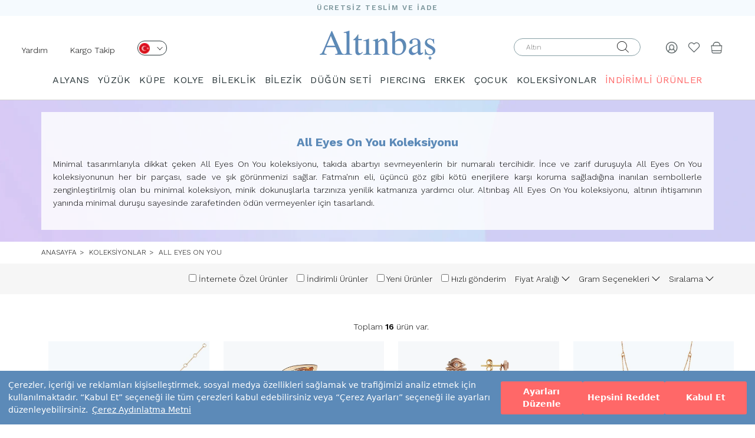

--- FILE ---
content_type: text/html; charset=UTF-8
request_url: https://www.altinbas.com/all-eyes-on-you
body_size: 97780
content:
    



<!DOCTYPE html>
<html lang="tr">

<head>


    <meta charset="utf-8">
    <meta http-equiv="X-UA-Compatible" content="IE=edge">
    <meta name="viewport" content="width=device-width, initial-scale=1">

    <meta name="format-detection" content="telephone=no">

    <meta property="og:site_name" content="Altınbaş" />
    <meta property="fb:admins" content="805125622" />
    <meta name="p:domain_verify" content="239908377025aaf6ebd9926fee70a7a5" />

    <meta name="facebook-domain-verification" content="7zsttl50ladt00qdekrsm40748b0s0" />

    <meta http-equiv="x-dns-prefetch-control" content="on" />
    <link rel="dns-prefetch" href="//fonts.googleapis.com" />
    <link rel="dns-prefetch" href="//img-altinbas.mncdn.com" />
    <link rel="dns-prefetch" href="//scontent.cdninstagram.com" />
    <link rel="dns-prefetch" href="//ajax.cloudflare.com" />
    <link rel="dns-prefetch" href="//revotrack.revotas.com" defer />
    <link rel="dns-prefetch" href="//s3.amazonaws.com" />
    <link rel="dns-prefetch" href="//www.googleadservices.com" defer />
    <link rel="dns-prefetch" href="//cdn.adnboost.com" />
    <link rel="dns-prefetch" href="//code.jquery.com" />
    <link rel="dns-prefetch" href="//www.google-analytics.com" defer />
    <link rel="dns-prefetch" href="//secure.adnxs.com" />
    <link rel="dns-prefetch" href="//www.googletagmanager.com" defer />
    <link rel="dns-prefetch" href="//googleads.g.doubleclick.net" />
    <link rel="dns-prefetch" href="//www.mainadv.com" />
    <link rel="dns-prefetch" href="//public.jetlink.io" defer />
    <link rel="dns-prefetch" href="//8512471.fls.doubleclick.net" defer />
    <link rel="dns-prefetch" href="//static.criteo.net" defer />
    <link rel="dns-prefetch" href="//creativecdn.com" defer />
    <link rel="dns-prefetch" href="//connect.facebook.net" defer />
    <link rel="dns-prefetch" href="//altinbas.revotas.com" defer />
    <link rel="dns-prefetch" href="//www.google.com" />
    <link rel="dns-prefetch" href="//4431932.fls.doubleclick.net" defer />
    <link rel="dns-prefetch" href="//sslwidget.criteo.com" defer />
    <link rel="dns-prefetch" href="//adservice.google.com" />
    <link rel="dns-prefetch" href="//widget.eu.criteo.com" defer />
    <link rel="dns-prefetch" href="//www.facebook.com" />
    <link rel="dns-prefetch" href="//www.altinbasstore.com" />
    <link rel="dns-prefetch" href="//ams.creativecdn.com" />
    <link rel="dns-prefetch" href="//cm.g.doubleclick.net" />
    <link rel="dns-prefetch" href="//pixel.rubiconproject.com" />
    <link rel="dns-prefetch" href="//trc.taboola.com" defer />
    <link rel="dns-prefetch" href="//ad.360yield.com" defer />
    <link rel="dns-prefetch" href="//pixel.advertising.com" />
    <link rel="dns-prefetch" href="//ads.yahoo.com" />
    <link rel="dns-prefetch" href="//sp.analytics.yahoo.com" defer />
    <link rel="dns-prefetch" href="//simage2.pubmatic.com" defer />
    <link rel="dns-prefetch" href="//x.bidswitch.net" />
    <link rel="dns-prefetch" href="//sync.outbrain.com" />
    <link rel="dns-prefetch" href="//us-u.openx.net" />
    <link rel="dns-prefetch" href="//dis.criteo.com" />
    <link rel="dns-prefetch" href="//www.gstatic.com" defer />
    <link rel="dns-prefetch" href="//cm.creativecdn.com" defer />

    <link rel="preconnect" href="https://www.googletagmanager.com">
    <link rel="preconnect" href="https://ajax.googleapis.com">
    <link rel="preconnect" href="https://fonts.gstatic.com">
    <link rel="preconnect" href="https://altinbas.revotas.com">
    <link rel="preconnect" href="https://public.jetlink.io">
    <link rel="preconnect" href="https://cdn.sgmntfy.com">

    <meta name="referrer" content="no-referrer-when-downgrade">



    <script src="https://cdn.segmentify.com/a8126efa-8f3b-4cbf-808d-32d6f9122172/segmentify.js" charset="UTF-8"></script>

    


        <link rel="preload" href="https://fonts.googleapis.com/css?family=Work+Sans:100,200,300,400,500,600,700,800,900&display=swap" as="style">
    <link href="https://fonts.googleapis.com/css?family=Work+Sans:100,200,300,400,500,600,700,800,900&display=swap" rel="stylesheet">
    <meta name="google-site-verification" content="58AGNd-9RWqRJwAYt1hUpokp-RHRhdXnQzixHAQz1m8" />
                                        
    
    <title>All Eyes On You Koleksiyonu Çeşitli Modelleri | Altınbaş</title>


    <meta name="description" content="Özel tasarımlarla hazırlanmış All Eyes On You koleksiyonu Altınbaş’ta! Farklı tasarımlarla bu ürünlerden faydalanmak için sayfamızı ziyaret edin." />


            <meta property="og:title" content="All Eyes On You Koleksiyonu Çeşitli Modelleri | Altınbaş" />
        <meta property="og:site_name" content="Altınbaş" />
        <meta property="og:url" content="https://www.altinbas.com/all-eyes-on-you" />
        <meta property="og:description" content="Özel tasarımlarla hazırlanmış All Eyes On You koleksiyonu Altınbaş’ta! Farklı tasarımlarla bu ürünlerden faydalanmak için sayfamızı ziyaret edin." />
        <meta property="og:type" content="website" />
        <meta property="og:image" content="https://img-altinbas.mncdn.com/images/logo.png" />

        <!-- no cache -->
        <meta http-equiv="cache-control" content="max-age=0" />
        <meta http-equiv="cache-control" content="no-cache" />
        <meta http-equiv="expires" content="0" />
        <meta http-equiv="expires" content="Tue, 01 Jan 1980 1:00:00 GMT" />
        <meta http-equiv="pragma" content="no-cache" />


    

                    <link rel="canonical" href="https://www.altinbas.com/all-eyes-on-you" />
        


        <script type="application/ld+json">
            {

                "@context": "http://schema.org",

                "@type": "BreadcrumbList",

                "itemListElement":

                    [

                        {

                            "@type": "ListItem",

                            "position": 1,

                            "name": "Anasayfa",

                            "item": "https://www.altinbas.com"



                        }
                        ,

                            {

                                "@type": "ListItem",

                                "position": 2,

                                "name": "KOLEKSİYONLAR",

                                "item": "https://www.altinbas.com/koleksiyonlar"



                            }
                        ,

                            {

                                "@type": "ListItem",

                                "position": 3,

                                "name": "All Eyes On You",

                                "item": "https://www.altinbas.com/all-eyes-on-you"



                            }
                        
                    ]

            }
        </script>


        

        
    

    <!-- FAVICON FILES -->
    <link href="https://img-altinbas.mncdn.com/favicon.ico" rel="shortcut icon">

    <!-- CSS FILES -->

        <link href="https://img-altinbas.mncdn.com/css/base.css?v22" rel="stylesheet" media="bogus">
    <link href="https://img-altinbas.mncdn.com/css/bootstrap.min.css" rel="stylesheet">
    <link href='https://fonts.googleapis.com/css?family=Open+Sans:400,300,600,700&subset=latin,latin-ext&display=swap'
        rel='stylesheet' type='text/css'>

    
    <link href="https://img-altinbas.mncdn.com/css/theme_v2.css" rel="stylesheet">
        
        <!-- <link href="/css/style_v2.css?v=509831" rel="stylesheet"> -->

    <style>
        [type=checkbox]:checked,
        [type=checkbox]:not(:checked) {
            position: initial;
        }
    </style>

            <link href="https://img-altinbas.mncdn.com/css/owl.carousel.min.css" rel="stylesheet" />
        <link href="https://img-altinbas.mncdn.com/css/ionicons.css" rel="stylesheet" media="bogus">
    
    <link href="https://img-altinbas.mncdn.com/css/jquery.fancybox.min.css?v=2.1.e2" rel="stylesheet" />

    <!-- HTML5 shim and Respond.js for IE8 support of HTML5 elements and media queries -->
    <!-- WARNING: Respond.js doesn't work if you view the page via file:// -->
    <!--[if lt IE 9]>
    <script src="https://oss.maxcdn.com/html5shiv/3.7.2/html5shiv.min.js"></script>
    <script src="https://oss.maxcdn.com/respond/1.4.2/respond.min.js"></script>
    <![endif]-->

    <!-- <script src="https://ajax.googleapis.com/ajax/libs/jquery/2.1.3/jquery.min.js"></script> -->
    <!--<script src="https://img-altinbas.mncdn.com/js/jquery.min.js"></script>-->




    
                


    <script src="https://img-altinbas.mncdn.com/js/jquery/jquery.min.js"></script>


    <script src="https://img-altinbas.mncdn.com/js/jquery/jquery-migrate.min.js"></script>
    <style>
        /* .container{
            content-visibility: auto;
        } */
    </style>
    <script>
        //  $('.container').each(function () {
        //     const $this = $(this);

        //     const intrinsicWidth = this.scrollWidth;
        //     const intrinsicHeight = this.scrollHeight;

        //     $this.css({
        //         'contain-intrinsic-size': `${intrinsicWidth}px ${intrinsicHeight}px`
        //     });

        //     console.log(`Container:`, $this, `Width: ${intrinsicWidth}px, Height: ${intrinsicHeight}px`);
        // });
    </script>

    <script>
        jQuery.event.special.touchstart = {
            setup: function(_, ns, handle) {
                this.addEventListener("touchstart", handle, {
                    passive: !ns.includes("noPreventDefault")
                });
            }
        };
        jQuery.event.special.touchmove = {
            setup: function(_, ns, handle) {
                this.addEventListener("touchmove", handle, {
                    passive: !ns.includes("noPreventDefault")
                });
            }
        };
        jQuery.event.special.wheel = {
            setup: function(_, ns, handle) {
                this.addEventListener("wheel", handle, {
                    passive: true
                });
            }
        };
        jQuery.event.special.mousewheel = {
            setup: function(_, ns, handle) {
                this.addEventListener("mousewheel", handle, {
                    passive: true
                });
            }
        };
    </script>
    <script type="text/javascript">
        $(document).ready(function() {

            $(window).scrollTop(2);


            //use scrollTop here...
        });
    </script>


    <!--    <script src="https://img-altinbas.mncdn.com/js/jquery-2.2.4.min.js"></script>-->

    <!-- CSS FILES -->

            <script src="https://img-altinbas.mncdn.com/js/jquery.bxslider.min.js" type="text/javascript"></script>
    

    <script src="https://img-altinbas.mncdn.com/js/jquery.fancybox.min.js?v=2.1.5"></script>

        

    <script type="text/javascript" src="https://img-altinbas.mncdn.com/javascripts/ajax.min.js" defer></script>

    <script type="text/javascript">
        function ismaxlength(obj) {
            var mlength = obj.getAttribute ? parseInt(obj.getAttribute("maxlength")) : ""
            if (obj.getAttribute && obj.value.length > mlength)
                obj.value = obj.value.substring(0, mlength)
        }


        function MM_jumpMenu(targ, selObj, restore) { //v3.0
            eval(targ + ".location='" + selObj.options[selObj.selectedIndex].value + "'");
            if (restore) selObj.selectedIndex = 0;
        }
    </script>


    
    

    <style>
        .product-box .prod-sablons.owl-carousel .owl-dots.disabled,
        .product-box .prod-sablons.owl-carousel .owl-nav.disabled {
            display: none !important;
        }

        .slider .slider-inner .bx-controls-direction a:hover {
            text-decoration: none !important;
        }

        .insta {
            overflow: hidden;
        }

        .begenEkle.active {
            color: #e4432d !important;
        }


        .see-more {
            display: none !important
        }

        /*section.home-products{height: 1px!important;}*/
        @media (max-width: 991px) {
            .product-box figure img {
                height: auto !important
            }

            .menu .container {
                width: 100%
            }
        }

        .insta .owl-item {
            float: left
        }
    </style>


    <style>
        .product-box .sale-price {
            font-size: 19px !important;
            font-weight: 700 !important;
        }

        .product-box .weightchange {
            font-weight: 400 !important;
            color: #777;
        }


        .product-box .product-name a {
            min-height: 34px;
        }

        .insreturntoback {
            position: fixed;
            bottom: 161px;
            right: 20px;
            width: 60px;
            height: 60px;
            background: url(https://img-altinbas.mncdn.com/images/yukari-cik.png) left no-repeat;
            z-index: 9999999999;
            display: none;
            cursor: pointer;
            background-size: cover;
        }

        .insreturntoback:hover {
            opacity: .9
        }

        @media (max-width: 768px) {

            .product-box figure img {
                height: auto !important;
            }

            .col-xs-6 img {
                min-width: 0 !important
            }
        }

        .load-more-btn-wrapper h2 {
            font-size: 18px;
            line-height: 24px;
        }

        .load-more-btn-wrapper h3 {
            font-size: 16px
        }

        @media screen and (min-width: 991px) {
            header .menu.sticky {
                z-index: 999;
                background-color: #fff;
                position: fixed;
                top: 0;
                width: 100%;

            }
        }

        @media screen and (max-width: 1023px) {

            .cbp-spmenu-push-toleft,
            .cbp-spmenu-push-toleft .navbar-fixed-top {
                left: 0 !important;
            }
        }


        @media (max-width: 767px) {
            #main-menu {
                overflow: auto !important
            }

            /*   header .navbar-default .navbar-nav{
        padding-top: 55px;
        height: calc(100% - 55px)
    }
    header .navbar-default .navbar-nav li .dropdown{
        background: #f8f8f8;
            overflow: auto;
    position: absolute;
    z-index: 999;
    top: 55px;
    left: 0;
    width: 100%;
    height: 100%;
    display: block;
    }
header .navbar-default .navbar-nav li .dropdown span.title {
    /* display: none; */
            display: block;
            margin: 10px 0 0;
            font-size: 18px;
        }

        * /
        }

        .visible-xs,
        .visible-sm,
        .visible-md,
        .visible-lg {
            display: none !important;
        }

        @media (max-width: 767px) {
            .visible-xs {
                display: block !important;
            }
        }

        @media (min-width: 768px) and (max-width: 991px) {
            .visible-sm {
                display: block !important;
            }
        }

        @media (min-width: 992px) and (max-width: 1199px) {
            .visible-md {
                display: block !important;
            }
        }


        @media (max-width: 767px) {
            .hidden-xs {
                display: none !important;
            }
        }

        @media (min-width: 768px) and (max-width: 991px) {
            .hidden-sm {
                display: none !important;
            }
        }

        @media (min-width: 992px) and (max-width: 1199px) {
            .hidden-md {
                display: none !important;
            }
        }

        @media (min-width: 1200px) {
            .hidden-lg {
                display: none !important;
            }
        }

        .vnotify-container.vn-top-right {
            right: 10px;
            top: 10px;
            margin-top: 40px
        }

        .vnotify-container.vn-top-left {
            position: fixed;
            z-index: 9000000;
            top: 10px;
            left: 10px
        }

        .vnotify-container.vn-bottom-right {
            position: fixed;
            z-index: 9000000;
            bottom: 10px;
            right: 10px
        }

        .vnotify-container.vn-bottom-left {
            position: fixed;
            z-index: 9000000;
            bottom: 10px;
            left: 10px
        }

        .vnotify-container.vn-center {
            top: 50%;
            left: 50%;
            transform: translate(-50%, -50%)
        }

        .vnotify-container .vn-close {
            position: absolute;
            top: 3px;
            right: 7px;
            width: 12px;
            height: 15px;
            padding: 2px;
            cursor: pointer
        }

        .vnotify-container .vn-close:after,
        .vnotify-container .vn-close:before {
            content: '';
            position: absolute;
            width: 100%;
            top: 50%;
            height: 2px;
            background: #fff
        }

        .vnotify-container .vn-close:before {
            -webkit-transform: rotate(45deg);
            -moz-transform: rotate(45deg);
            transform: rotate(45deg)
        }

        .vnotify-container .vn-close:after {
            -webkit-transform: rotate(-45deg);
            -moz-transform: rotate(-45deg);
            transform: rotate(-45deg)
        }

        .vnotify-item {
            width: 100%;
            max-width: 505px;
            ;
            padding: 15px;
            position: relative;
            -webkit-border-radius: 5px;
            -moz-border-radius: 5px;
            -ms-border-radius: 5px;
            border-radius: 5px;
            margin-bottom: 15px;
            opacity: .75;
            -ms-filter: "progid:DXImageTransform.Microsoft.Alpha(Opacity=75)";
            filter: alpha(opacity=75)
        }

        .vnotify-item:hover {
            opacity: 1
        }

        .vnotify-info,
        .vnotify-title {
            font-family: Arial, Helvetica, sans-serif
        }

        .vnotify-title {
            font-weight: 700
        }

        .vnotify-info {
            background: #3498db;
            color: #fff
        }

        .vnotify-success {
            background: #2ecc71;
            color: #fff
        }

        .vnotify-error {
            background: #e74c3c;
            color: #fff
        }

        .vnotify-warning {
            background: #f39c12;
            color: #fff
        }

        .vnotify-notify {
            background: #333;
            color: #fff
        }


        .fancybox-skin {
            border: 1px solid #57a0c5 !important;
        }

        .breadcrumb li {
            text-transform: uppercase !important;
            font-size: 12px !important;
        }
    </style>


    <script type="text/javascript">
        window.segLocation = "";
    </script>

    


    
    

    

    
    <link rel="stylesheet" type="text/css" href="https://img-altinbas.mncdn.com/css/seal.css?v3" />
    <script src="https://assets.cookieseal.com/cookie-seal.js"></script>



</head>

<body>
    <script>
        /*
        window.cookieSeal = new CookieSeal({
            tenantId: '64fed607f1acce00132ea301',
            siteId: 'a4d53403-c08b-472d-b19f-2ad9f3e1df6c',
            lang: 'tr', // or 'en' for English
            showLogo: false,
            onChangePreference: function(category, allowed) {
                if (category === 'MarketingCookies' && allowed) {
                    // Initialize marketing scripts / trackers under this comment line
                }
                if (category === 'PerformanceCookies' && allowed) {
                    /// Initialize performance analytics scripts under this comment line
                }
                if (category === 'FunctionalCookies' && allowed) {
                    // Initialize functional analytics scripts under this comment line
                }
            },
        })*/
    </script>    <!--<<section class="search">
    <div class="close-search"><i class="ion-close"></i></div>
      div class="table">
        <div class="inner">
          <form autocomplete="on" role="search" id="form3" name="form1" method="post" action="/ara.php">
          <span class="title">ÜRÜN ARAMA</span>
            <input name="search" type="text" id="keyword2"  placeholder="Aranacak ürün adı veya kodu">
            <div class="clearfix"></div>
            <button type="submit" class="btn-default">ARA</button>
          </form>
        </div>
      </div>
    </section>-->
    <!-- end search -->
    <style type="text/css">

        .slide-home .owl-dot {
            width: 16px;
            height: 16px;
            border: 2px solid #1c2833 !important;
            background: none;
            border-radius: 50%;
            text-indent: -99999px;
        }

        .slide-home .owl-dot.active {
            background: #1c2833;
        }

        .slide-home .owl-carousel {
            display: block;
        }

        .slide-home .owl-carousel .slide-owl-wrap:not(:first-child) {
            display: none;
        }

        .slide-home .owl-carousel img {
            width: 100%;
        }

        .slide-home .owl-prev, .slide-home .owl-next {
            position: absolute;
            top: calc(50% - 20px);

        }

        .slide-home .owl-prev {
            left: 20px;

        }

        .slide-home .owl-next {
            right: 20px;
        }

        .slide-home .owl-prev i, .slide-home .owl-next i {
            font-size: 32px;
        }

        .slide-home .owl-dots {
            display: flex;
            gap: 5px;
            justify-content: center;
            position: relative;
            bottom: 30px;
        }

        @media (max-width: 400px) {
            .right-links {
                padding-right: 0 !important;
            }
        }


        @media (max-width: 340px) {
            .sepethover span {

                right: 0 !important;
                position: absolute;
            }

            .logo img {
                max-width: 105px !important;
            }

            .right-links {
                padding-right: 0 !important;
            }

            .product-single-right .price-box .price {
                font-size: 16px !important;
            }
        }

        header .bottom {
            align-items: center;
            display: flex;
            padding-bottom: 0;
        }

        @media (max-width: 680px) {
            .altkategorilistebox img{
                height: 100%;
            }
            header .right-links {
                padding-top: 0px !important;
            }


            header .col-sm-4 a{
                padding-top: 20px !important;
                padding-bottom: 20px !important;
            }

            header .bottom {
                padding-top: 0px !important;
                padding-bottom: 0px !important;
            }
            header.sticky{
                height: auto!important;
            }
        }

        @media (min-width: 991px) {

            .mt-4 {
                margin-top: 5px;
            }

            .mt-5 {
                margin-top: 5px;
            }

            .mt-10 {
                margin-top: 11px;
            }


        }

        .centered-elements {
            display: flex;
            justify-content: flex-start;
            flex-direction: row-reverse;
        }
    </style>
                        <style>
                            .sub-header{
                                content-visibility: visible;
                                contain-intrinsic-size: 1px 60px;
                                
                            }
                            .urun-detay-container{
                                content-visibility: visible;
                                contain-intrinsic-size: 1px 1094px;
                                
                            }
                        .banner-background{
                                content-visibility: visible;
                                contain-intrinsic-size: 1px 218px;
                                
                            }

                            .altkategorilistebox{
                                content-visibility: auto;
                                contain-intrinsic-size: 1px 400px;
                                
                            }
                            .content-visibility{
                                content-visibility: auto;
                                contain-intrinsic-size: 1px 400px;
                                
                            }
                            .urun-listesi-container{
                                contain-intrinsic-size: 1px 400px;
                                
                        
                            }
                            footer{
                                content-visibility: auto;
                                contain-intrinsic-size: 1px 778px;
                                
                            }
                            .load-more-btn-wrapper{
                                content-visibility: auto;
                                contain-intrinsic-size: 1px 650px;
                                
                            }
                            header{
                                content-visibility: visible;
                                contain-intrinsic-size: 1px 164px;
                                
                            }

                        
                            @media (max-width: 768px) {
                                footer{
                                content-visibility: auto;
                                contain-intrinsic-size: 1px 778px;
                                
                            }
                            header{
                                content-visibility: visible;
                                contain-intrinsic-size: 1px 84px;
                                
                            }
                                .banner-background{
                                    contain-intrinsic-size: 1px 400px;
                                }
                                .urun-listesi-container{
                                    contain-intrinsic-size: 1px 200px;
                                    
                                }
                                .altkategorilistebox {
                                    contain-intrinsic-size: 1px 135px;
                                }
                        
                        } 
                        </style>


    <header>
        <div class="top" style="background: #f5fafe;height: 27px">
            <p style="
                font-size: 12px;
                font-weight: 600;
                font-stretch: normal;
                font-style: normal;
                line-height: 27px;
                letter-spacing: 1.71px;
                text-align: center;
                color: #7b959b;
                margin: 0;">ÜCRETSİZ TESLİM VE İADE</p>
        </div>


        <div class="bottom">
            <div class="col-xs-4 col-sm-4 right-links">
                
                    <script type="text/javascript">
                        $(document).ready(function () {
                            $(".langa").click(function () {

                                lazyLoadImages($('.dropdownlazy'));
                            });
                            $(".menu-op").click(function () {

                                lazyLoadImages($('.dropdownlazy'));
                            });
                            var setImageSrcFromDataAttribute = function (imageElement) {
                                let imageUrl = imageElement.data('src');
                                imageElement.attr('src', imageUrl);
                            }

                            var lazyLoadImages = function (imageElements) {
                                imageElements.each(function () {
                                    setImageSrcFromDataAttribute($(this));
                                });
                            }


                        });
                        $('header .right-links .menu-op a').on("click", function () {
                            $('.opcty').addClass('active');
                            $('header .menu').addClass("active");
                            $('body').css({
                                "overflow-y": "hidden"
                            });
                        });
                    </script>

                    <ul>
                        <li class="hidden-xs hidden-sm mt-10" style="float: left;padding-right: 20px"><a
                                    href="https://www.altinbas.com/musteri-iliskileri/iletisim">Yardım</a></li>
                        <li class="hidden-xs hidden-sm mt-10" style="float: left"><a
                                    href="https://www.altinbas.com/siparislerim.php">Kargo Takip</a></li>
                        <li class=" mt-4   hidden-xs   " style="float: left">
                            <div class="lang">
                                <a class="langa" href="javascript:;" aria-label="Dil Seçimi" onclick="$('.lang .sub').fadeToggle('fast');$(window).trigger('scroll');" style="width: 50px;height: 25px;border-radius: 13.5px;border: solid 1px #2a373a;display: inline-block;padding: 0px 2px;margin-left: 20px;">
                                    <img src="https://img-altinbas.mncdn.com/img/desktop/tr.png" width="18" height="18" alt="">
                                    <i class="el-icon el-arrow-down" style="font-size: 10px;margin-left: 8px;"></i>
                                </a>
                                <div class="sub"
                                     style="z-index: 99;border-radius: 13.5px;border: 1px solid rgb(0, 0, 0);width: 66px;margin-left: 20px;text-align: left;position: absolute;padding: 3px 0px 9px 4px;background: rgb(255, 255, 255);display: none;">
                                    <a href="https://www.altinbas.us/" style="display: block;"><img class="dropdownlazy"
                                                                                                    width="18"
                                                                                                    height="18"
                                                                                                    src="https://img-altinbas.mncdn.com/img/imglazy.png"
                                                                                                    data-src="https://img-altinbas.mncdn.com/img/usa.png"
                                                                                                    alt="English">
                                        US</a>
                                    <a href="https://www.altinbasjewellery.co.uk/" style="display: block;"><img
                                                class="dropdownlazy" src="https://img-altinbas.mncdn.com/img/imglazy.png" alt="English"
                                                data-src="https://img-altinbas.mncdn.com/img/uk.png"> UK</a>
                                    <a href="https://www.altinbas.de/" style=" display: block;"><img
                                                class="dropdownlazy" width="18" height="18" src="https://img-altinbas.mncdn.com/img/imglazy.png"
                                                data-src="https://img-altinbas.mncdn.com/img/de.png" alt="Deutschland"> DE</a>
                                    <a href="https://www.altinbasbijoux.fr" style=" display: block;"><img
                                                class="dropdownlazy" width="18" height="18" src="https://img-altinbas.mncdn.com/img/imglazy.png"
                                                data-src="https://img-altinbas.mncdn.com/img/fr1.png" alt="Française"> FR</a>
                                    <a href="https://www.altinbaskibris.com/" style=" display: block;"><img
                                                class="dropdownlazy" width="18" height="18" src="https://img-altinbas.mncdn.com/img/imglazy.png"
                                                data-src="https://img-altinbas.mncdn.com/img/kktc.png" alt="kktc"> KKTC</a>
                                </div>

                            </div>
                        </li>
                        <li class="visible-xs visible-sm menu-op" style="float: left;"><a href="javascript:;"><i
                                        style="font-size: 18px;" class="el-icon el-burger-2"></i></a></li>
                        <li  class=" search-op visible-xs visible-sm  " style="float: left;margin-left:10px!important;"><a aria-label="Arama" href="javascript:;"><i
                                        style="font-size: 18px;" class="el-icon el-search"></i></a></li>
                        <!-- onclick="$('.mobsearch').fadeToggle()"-->
                    </ul>

                
            </div>

            <div class="logo col-sm-4 col-xs-4" style="padding: 0;text-align: center;"><a
                        href="/"><img src="https://img-altinbas.mncdn.com/images/logo.png?" width="196" height="51"
                                   style="margin: auto;max-width:100%;height: auto " alt="Altınbaş"
                                   title="Altınbaş"></a></div>


            <div class="right-links col-sm-4 col-xs-4">

                <ul class="centered-elements">

                                            <li class="sepethover mt-5"><a href="/sepet.php"><img src="https://img-altinbas.mncdn.com/img/bag.png" style="width: 20px;"
                                                                              width="20" height="20"
                                                                              srcset="https://img-altinbas.mncdn.com/img/bag@2x.png 2x" alt="Sepet">
                                                            </a>
                        
                            
                        </li>

                    

                    <li class="mt-5"><a aria-label="Beğendiklerim" href="/begendiklerim.php"><i class="el-icon el-heart"
                                                                     style="font-size: 20px; color: #394245eb;"></i></a>
                    </li>


                                            <li class="mt-5" id="sign"><a aria-label="Giriş Yap" href="javascript:;"><img src="https://img-altinbas.mncdn.com/img/human.png" style="width: 20px;"
                                                                               width="20" height="20"
                                                                               srcset="https://img-altinbas.mncdn.com/img/human@2x.png 2x" alt=""></a>
                        </li>
                                        <li>

                        <form autocomplete="on" id="form2aradesk" class=" hidden-xs  hidden-sm " role="search" name="form2aradesk"
                              method="post" action="/ara.php" style="width: 240px">
                            <div class="input-container" style="padding-top: 0;position: relative;">
                                <label for="form2aradeskinput" style="top: 5px;position: absolute;
                                    right: 40px;"><i class="el-icon el-search"></i></label>
                                                                <input type="submit"
                                                                    style="opacity: 0;height: 0;width: 40px;height: 30px;position: absolute;right: 30px;background: #fff">
                                                                <input id="form2aradeskinput" name="search" type="text" placeholder="Ürün veya Koleksiyon ara"
                                                                    style="  height: 31px;
                                border-radius: 15.5px;padding: 0 20px;
                                border: solid 1px #87a0a6;">
                            </div>
                        </form>
                    </li>
                </ul>
            </div>
        </div>
        <div class="clearfix">

        </div>
        <form autocomplete="on" id="form2aramobil" role="search" name="form2aramobil" method="post" class="mobsearch" action="/ara.php"
              style="width: 100%;display: none">
            <div class="" style="position: relative;z-index: 999999999;">
                <input id="form2aramobilinput" name="search" type="text" placeholder="Ara"
                       style="border: none;border: 1px solid #e4e4e4;background: #ffffff;height: 50px;color:#929292;width: 100%;">
                <button type="submit"
                        style="position: absolute;right: 0;background-color: #ff6868;display: block;top: 0;line-height: 50px;font-size: 15px;padding: 0 20px;color: #fff;height: 50px;">
                    ARA
                </button>
            </div>
        </form>
                    <div class="menu">
                <div class="n-mobil-footer-top menu-top  mobile-top visible-xs visible-sm">
                    <span>KATEGORİLER</span>
                    <a aria-label="Kapat" href="javascript:;" class="close">
                        <svg width="12" height="12" viewBox="0 0 12 12" fill="none" xmlns="http://www.w3.org/2000/svg"> <path fill-rule="evenodd" clip-rule="evenodd" d="M12 1.2L10.8 0L6 4.8L1.2 0L0 1.2L4.8 6L0 10.8L1.2 12L6 7.2L10.8 12L12 10.8L7.2 6L12 1.2Z" fill="#738FB2"></path> </svg>
                    </a>
                </div>
                <script>
                    
                </script>
            
                <style>
                    .sagtarafmenu{
                        display: none!important;
                    }
                    @media (max-width: 991px) {
                        header .menu ul li:hover .sub-menu {
                            display: none
                        }
                        a.sub-m-menu-item.active
                        {
                                background-color: #5c8ab8 !important;
                                color: #fff !important;
                            }

                        header .menu ul li .sub-menu {
                            display: none
                        }

                        header .menu ul li .sub-menu.active {
                            display: block
                        }

                        header .menu ul li .sub-menu li a {
                            font-size: 13px !important;
                        }
                    }
                    @media (max-width: 991px) {
                     
                        .n-mobil-footer-top{
                            display: flex!important;
                            border-bottom: 1px solid #e4e4e4;
                        }
                        header .menu .menu-list li{
                            box-shadow: none;
                            padding: 0px 15px;
                            width: 100%;
                        }
                        header .menu .menu-list li:not(.mobil-li){
                            background-color: transparent;
                            border-bottom: 1px solid #F5F5F5;
                        }
                        header .menu .menu-list li.mobil-li{
                            background: #F5FAFE;
                            border: 1px solid #fff;
                        }
                        header .menu  .colored-link{
                            display: inline-block!important;
                        }
                        header .menu .menu-list li:not(.mobil-li) {
                            background-color: transparent;
                            border-bottom: 1px solid #F5F5F5;
                        }
                        .smmi-group {
                            display: flex;
                            align-items: center;
                            justify-content: center;
                            flex-direction: row;
                            width: 100%;
                            flex-wrap:wrap;
                            gap:10px;
                            padding: 10px 5px;
                        }

                        @media (max-width: 991px) {
                            header .menu ul li .sub-menu li {
                                line-height: 16px;
                                padding: 5px 0!important;
                            }
                        }
                        header .menu ul li .sub-menu li a {
                            font-size: 13px !important;
                            padding: 8px 5px 8px 5px;
                            width: 100%;
                        }
                        a.sub-m-menu-item  { 
                            font-size: 11px!important;
                            padding: 4px 14px 4px 14px!important;
                            border-radius: 16px!important;
                            border: 1px solid #5c8ab8!important;
                            font-weight: 500!important;
                            line-height: 20px!important;
                            letter-spacing: 0em!important;
                            text-align: center!important;
                            color: #5c8ab8!important;
                            margin-right: 10px!important;
                        }
                        a.sub-m-menu-item:hover{
                            background: none!important;
                            color: #5c8ab8!important;
                        }
                        .sub-menu .title{
                            position: relative;
                            line-height: 17.6px;
                            padding: 15px 5px 15px 20px;
                            display: block;
                            font-weight: 600;
                            border-bottom: 1px solid #F5F5F5;
                            color: rgba(92, 138, 184, 1);
                        }
                        a.sub-m-menu-item.active  ,a.sub-m-menu-item.active:hover{
                            background-color: #5c8ab8!important;
                            color: #fff!important;
                        }
                        .sub-menu{
                            background:#fff;
                            padding:0;
                            height: calc(100% - 104px);
                            min-height: -webkit-fill-available;
                            padding-bottom: 80px;
                            overflow-y: scroll;
                        }
                        .sub-menu .container .col-lg-3.col-md-6, .sub-menu .container {
                            padding: 0;
                        }
                        
                        header .menu .menu-list li {
                            box-shadow: none;
                            padding: 0px 15px;
                            width: 100%;
                        }
                        header .menu .menu-list li i{
                            display: none!important;
                        }
                        .logo img {
                            max-width: 90px !important;
                        }

                    
                        header .input-container {
                            display: inline-block;
                            width: 100%;
                            margin-bottom: 5px;
                            padding:0px 15px;
                            position: relative;
                        }
                        header .input-container input {
                            border-bottom: 1px solid #A2A2A2;
                            text-indent: 20px;
                        }

                        .sub-menu{
                            position: absolute;
                            height: 100%;
                            width: 100%;
                            top: 0;
                            left: 0;
                            z-index: 9;
                        }
                        header .menu {
                            padding: 0;
                            background-color: #fff;
                            width: 100%;
                            height: 100%;
                            position: fixed;
                            z-index: 999;
                            top: 0;
                            left: 0;
                            overflow: hidden;
                            transition: all 0.5s ease;
                            -moz-transition: all 0.5s ease;
                            -o-transition: all 0.5s ease;
                            -webkit-transition: all 0.5s ease;
                            -ms-transform: translate(-100%, 0);
                            -webkit-transform: translate3d(-100%, 0, 0);
                            transform: translate3d(-100%, 0, 0);
                        }
                        header .menu.active {
                            -ms-transform: translate(0, 0);
                            -webkit-transform: translate3d(0, 0, 0);
                            transform: translate3d(0, 0, 0);
                            overflow: auto; 
                        }
                        header .menu .menu-top{
                            height: 56px!important;
                        }
                        header .menu .menu-top .close {
                            padding-left: 0;
                            opacity: 1;
                            text-align: center;
                        }
                        header .menu ul {
                            overflow: auto;
                            margin: 0;
                            padding: 0 0 0 15px;
                        }
                        header .menu ul li {
                            line-height: 30px;
                            display: block;
                            text-align: left;
                        }
                        header .menu ul li a {
                            font-size: 14px;
                            font-weight: 400;
                            font-stretch: normal;
                            font-style: normal;
                            line-height: 30px;
                            letter-spacing: 2px;
                            text-align: left;
                            color: #2a373a;
                        }
                        header .menu ul li a i {
                            line-height: 48px;
                            float: right;
                        }
                        header .bottom .right-links ul li {
                            float: right;
                            margin-right: 0;
                        }

                        header .bottom .right-links i {
                            vertical-align: top;
                        }
                        .n-mobil-footer-bottom { display:flex; width: 100%; align-items:center; justify-content:center; flex-direction:row; height:48px; background:#738FB2 }
                        .n-mobil-footer-bottom a { height: 100%;  width: 100%; font-size: 12px;font-weight: 500; border-right:1px solid #FFFFFF; color:#FFFFFF; text-align:center;display: flex;align-items: center;justify-content: center;}
                        .n-mobil-footer-bottom a:hover,
                        .n-mobil-footer-bottom a:focus { text-decoration:none; }
                        .n-mobil-footer-bottom a:last-child { border:none; }
                        .n-mobil-footer-top span{
                            font-size: 16px;
                            font-weight: 600;
                            height: 56px;
                            color: #fff;
                            display: flex;
                            align-items: center;
                            justify-content: flex-start;
                            padding: 0px 15px 0px 20px;
                            width: calc(100% - 56px);
                            background: #5c8ab8;
                            gap:15px;
                        }
                    }
                    @media (max-width:992px) {

                        header .menu .menu-list  li a{
                            position: relative;
                        }
                        header .menu .menu-list  li a.hasSubmenu:after {
                            content: '';
                            display: inline-block;
                            width: 16px;
                            height: 16px;
                            background-repeat: no-repeat;
                            background-position: center;
                            background-image: url("data:image/svg+xml,%3Csvg width='16' height='17' viewBox='0 0 16 17' fill='none' xmlns='http://www.w3.org/2000/svg'%3E%3Cpath d='M4.66666 14.1724L10.6667 8.17236L4.66666 2.17236' stroke='%23738FB2' stroke-linecap='round' stroke-linejoin='round'/%3E%3C/svg%3E");
                            position: absolute;
                            top: 50%;
                            transform: translatey(-50%);
                            right: 10px;
                        }

                        .menu-list{
                            width: 100%;
                            display: flex;
                            flex-direction: column;
                            align-items: flex-start;
                            justify-content: flex-start;
                            margin: 0px auto;
                            padding: 15px 0px!important;
                            overflow-y: auto;
                            height: calc(100% - 104px);
                        }
                        .menu-list li{
                            width:100%;
                        }
                        header .menu .menu-list li a {
                            padding: 5px;
                            display: flex;
                        }
                        .menu .close{
                            width: 63px!important;
                            height: 56px;
                            display: inline-flex;
                            align-items: center;
                            justify-content: center;
                            opacity: 1;
                        }
                        header .menu ul li .rmenu:hover{
                            color: #2a373a !important;
                        }
                        .n-mobil-footer-bottom{
                            pointer-events:none;
                            opacity: 0;
                        }
                        .menu.active .n-mobil-footer-bottom{
                            pointer-events:all;
                            opacity: 1;
                        }
                        header .menu.active{
                            z-index:999999999;
                        }

                        }
                        header .menu ul li a:not(.sub-m-menu-item):hover{
                            background: none !important;
                            color: #2a373a !important;
                        }
                        .all-products-link{
                        text-transform: uppercase;
                        padding-left: 20px!important;
                        }
                </style>
                <ul class="menu-list">
                    <!--<li><a href="/" onclick="window.location.href='https://www.altinbas.com'">ANASAYFA <i style="padding-right: 7px;line-height: 30px;font-weight: bold;" class="el-icon el-right visible-xs"></i></a></li>-->
        <li>
            <a href="/alyans" class="hidden-xs hidden-sm" >ALYANS  </a>
            <a href="javascript:;" class="visible-xs visible-sm hasSubmenu" onclick="$(this).parent().find('.sub-menu').toggleClass('active');$(this).find('i').fadeToggle();" >ALYANS <i style="line-height: 30px;font-size: 30px;font-style: normal;font-weight: 300;">+ </i> </a>
            <div class="sub-menu">
           
                
    <div class="container">

    <div class="visible-xs visible-sm">
                    <div class="cat-title">
                        <div class="n-mobil-footer-top d-flex" onclick="$(this).closest('.sub-menu').removeClass('active');">
                            <span>
                                <svg class="mr-15" width="16" height="16" viewBox="0 0 16 16" fill="none" xmlns="http://www.w3.org/2000/svg"> <path d="M15 8H1M1 8L8 15M1 8L8 1" stroke="white" stroke-width="2" stroke-linecap="round" stroke-linejoin="round"></path> </svg>
                                ALYANS                </span>
                            <a href="javascript:;" class="close">
                                <svg width="12" height="12" viewBox="0 0 12 12" fill="none" xmlns="http://www.w3.org/2000/svg"> <path fill-rule="evenodd" clip-rule="evenodd" d="M12 1.2L10.8 0L6 4.8L1.2 0L0 1.2L4.8 6L0 10.8L1.2 12L6 7.2L10.8 12L12 10.8L7.2 6L12 1.2Z" fill="#738FB2"></path> </svg>
                            </a>
                        </div>
                    </div>

                    <div class="smmi-group">
                        <a href="javascript:;" class="sub-m-menu-item filter-all active" onclick="submenuFilter('all',$(this),$(this).closest('li'));">Tümü</a>
                    </div>
            </div>


<a href="/alyans" class="visible-xs visible-sm title all-products-link ">  Tüm  Alyans Modelleri   </a>
                        <div data-filter="pirlanta" class="grupKategoriler-list sub-menu-e  active" id="grupKategori-180" >
                                        <div class="col-lg-3 col-md-6">

                            <span class="title" data-id="180">PIRLANTA</span>
                            <ul>

                                                        <li> <a href="/pirlanta-alyanslar">Pırlanta Alyanslar <i
                                        style=" line-height: 14px; font-size: 11px;font-weight:bold; "
                                        class="el-icon el-right visible-xs"></i></a> </li>
                                                                            </ul>

                    </div>
                                </div>

                <!-- end col-2 -->
                                <div data-filter="altin" class="grupKategoriler-list sub-menu-e " id="grupKategori-189" >
                                        <div class="col-lg-3 col-md-6">

                            <span class="title" data-id="189">ALTIN</span>
                            <ul>

                                                        <li> <a href="/altin-alyanslar">Altın Alyanslar <i
                                        style=" line-height: 14px; font-size: 11px;font-weight:bold; "
                                        class="el-icon el-right visible-xs"></i></a> </li>
                                                        <li> <a href="/klasik-alyanslar">Klasik Alyanslar <i
                                        style=" line-height: 14px; font-size: 11px;font-weight:bold; "
                                        class="el-icon el-right visible-xs"></i></a> </li>
                                                        <li> <a href="/beyaz-altin-alyanslar">Beyaz Altın Alyanslar <i
                                        style=" line-height: 14px; font-size: 11px;font-weight:bold; "
                                        class="el-icon el-right visible-xs"></i></a> </li>
                                                                            </ul>

                    </div>
                                </div>

                <!-- end col-2 -->
                                <div data-filter="erkek-gumus" class="grupKategoriler-list sub-menu-e " id="grupKategori-1580" >
                                                        </div>

                <!-- end col-2 -->
                                <div data-filter="saatler" class="grupKategoriler-list sub-menu-e " id="grupKategori-441" >
                                                        </div>

                <!-- end col-2 -->
                

                  
            <script>
                function submenuFilter(target, obj, container) {
                    var $container;
                    if (typeof container !== 'undefined' && container.length) {
                        $container = $(container);
                    } else if (obj && $(obj).closest('.hasSubmenu').length) {
                        $container = $(obj).closest('.hasSubmenu');
                    } else {
                        $container = $(document);
                    }
                    $container.find(".smmi-group .sub-m-menu-item").removeClass("active");
                    $(obj).addClass("active");

                    if (target === 'all') {
                        $container.find(".grupKategoriler-list").show(); 
                        return;
                    }
                    $container.find(".grupKategoriler-list").hide();

                    $container.find("#grupKategori-" + target).show();
                }
                $(document).ready(function() {
                    $('.hasSubmenu').on('click', function() {
                        var $container = $(this);
                        var $smmiGroup =  $container.closest('li').find('.smmi-group');
                        var $titles = $container.closest('li').find('.grupKategoriler-list .title');
                        var menuContainer = $container.closest('li');
                        if (!$smmiGroup.hasClass('appended')) {
                            $titles.each(function() {
                                var $title = $(this);
                                var id    = $title.data('id');
                                var text  = $.trim($title.text());

                                var $btn = $('<a/>', {
                                    href: 'javascript:;',
                                    'class': 'sub-m-menu-item',
                                    'data-id': 'grupKategori-'+id,
                                    text: text,
                                    click: function () {
                                        submenuFilter(id, $(this), menuContainer);
                                    }
                                });

                                $smmiGroup.append($btn);
                            });
                            $smmiGroup.addClass('appended');
                        }
                    });
                });
            </script>

                    <div class="col-md-6 col-sm-12 pull-right hidden-xs hidden-sm">
                <a href="/alyans"><img src="https://img-altinbas.mncdn.com/load.gif"
                        data-original="https://img-altinbas.mncdn.com/resim/kategori/altin-alyans.jpg" width="794" height="281"
                        class="lazyloadmnl img-responsive" alt="ALYANS" /></a>
            </div>
        

    </div>            </div>

        </li>
            <li>
            <a href="/yuzuk" class="hidden-xs hidden-sm" >YÜZÜK  </a>
            <a href="javascript:;" class="visible-xs visible-sm hasSubmenu" onclick="$(this).parent().find('.sub-menu').toggleClass('active');$(this).find('i').fadeToggle();" >YÜZÜK <i style="line-height: 30px;font-size: 30px;font-style: normal;font-weight: 300;">+ </i> </a>
            <div class="sub-menu">
           
                
    <div class="container">

    <div class="visible-xs visible-sm">
                    <div class="cat-title">
                        <div class="n-mobil-footer-top d-flex" onclick="$(this).closest('.sub-menu').removeClass('active');">
                            <span>
                                <svg class="mr-15" width="16" height="16" viewBox="0 0 16 16" fill="none" xmlns="http://www.w3.org/2000/svg"> <path d="M15 8H1M1 8L8 15M1 8L8 1" stroke="white" stroke-width="2" stroke-linecap="round" stroke-linejoin="round"></path> </svg>
                                YÜZÜK                </span>
                            <a href="javascript:;" class="close">
                                <svg width="12" height="12" viewBox="0 0 12 12" fill="none" xmlns="http://www.w3.org/2000/svg"> <path fill-rule="evenodd" clip-rule="evenodd" d="M12 1.2L10.8 0L6 4.8L1.2 0L0 1.2L4.8 6L0 10.8L1.2 12L6 7.2L10.8 12L12 10.8L7.2 6L12 1.2Z" fill="#738FB2"></path> </svg>
                            </a>
                        </div>
                    </div>

                    <div class="smmi-group">
                        <a href="javascript:;" class="sub-m-menu-item filter-all active" onclick="submenuFilter('all',$(this),$(this).closest('li'));">Tümü</a>
                    </div>
            </div>


<a href="/yuzuk" class="visible-xs visible-sm title all-products-link ">  Tüm  Yüzük Modelleri   </a>
                        <div data-filter="pirlanta" class="grupKategoriler-list sub-menu-e  active" id="grupKategori-180" >
                                        <div class="col-lg-3 col-md-6">

                            <span class="title" data-id="180">PIRLANTA</span>
                            <ul>

                                                        <li> <a href="/pirlanta-tektas-yuzukler">Pırlanta Tektaş Yüzükler <i
                                        style=" line-height: 14px; font-size: 11px;font-weight:bold; "
                                        class="el-icon el-right visible-xs"></i></a> </li>
                                                        <li> <a href="/pirlanta-baget-yuzukler">Pırlanta Baget Yüzükler <i
                                        style=" line-height: 14px; font-size: 11px;font-weight:bold; "
                                        class="el-icon el-right visible-xs"></i></a> </li>
                                                        <li> <a href="/pirlanta-tria-yuzukler">Pırlanta Tria Yüzükler <i
                                        style=" line-height: 14px; font-size: 11px;font-weight:bold; "
                                        class="el-icon el-right visible-xs"></i></a> </li>
                                                        <li> <a href="/pirlanta-bestas-yuzukler">Pırlanta Beştaş Yüzükler <i
                                        style=" line-height: 14px; font-size: 11px;font-weight:bold; "
                                        class="el-icon el-right visible-xs"></i></a> </li>
                                                        <li> <a href="/pirlanta-tamtur-yuzukler">Pırlanta Tamtur Yüzükler <i
                                        style=" line-height: 14px; font-size: 11px;font-weight:bold; "
                                        class="el-icon el-right visible-xs"></i></a> </li>
                                                        <li> <a href="/pirlanta-fantazi-yuzukler">Pırlanta Yüzükler <i
                                        style=" line-height: 14px; font-size: 11px;font-weight:bold; "
                                        class="el-icon el-right visible-xs"></i></a> </li>
                                                        <li> <a href="/elmas-yuzukler">Elmas Yüzükler <i
                                        style=" line-height: 14px; font-size: 11px;font-weight:bold; "
                                        class="el-icon el-right visible-xs"></i></a> </li>
                                                        <li> <a href="/pirlanta-safir-yuzukler">Safir Yüzükler <i
                                        style=" line-height: 14px; font-size: 11px;font-weight:bold; "
                                        class="el-icon el-right visible-xs"></i></a> </li>
                                                        <li> <a href="/pirlanta-yakut-yuzukler">Yakut Yüzükler <i
                                        style=" line-height: 14px; font-size: 11px;font-weight:bold; "
                                        class="el-icon el-right visible-xs"></i></a> </li>
                                                        <li> <a href="/pirlanta-zumrut-yuzukler">Zümrüt Yüzükler <i
                                        style=" line-height: 14px; font-size: 11px;font-weight:bold; "
                                        class="el-icon el-right visible-xs"></i></a> </li>
                                                                            </ul>

                    </div>
                                </div>

                <!-- end col-2 -->
                                <div data-filter="altin" class="grupKategoriler-list sub-menu-e " id="grupKategori-189" >
                                        <div class="col-lg-3 col-md-6">

                            <span class="title" data-id="189">ALTIN</span>
                            <ul>

                                                        <li> <a href="/altin-yuzukler">Altın Yüzükler <i
                                        style=" line-height: 14px; font-size: 11px;font-weight:bold; "
                                        class="el-icon el-right visible-xs"></i></a> </li>
                                                        <li> <a href="/altin-tektas-yuzukler">Altın Tektaş Yüzükler <i
                                        style=" line-height: 14px; font-size: 11px;font-weight:bold; "
                                        class="el-icon el-right visible-xs"></i></a> </li>
                                                        <li> <a href="/altin-bestas-yuzukler">Altın Beştaş Yüzükler <i
                                        style=" line-height: 14px; font-size: 11px;font-weight:bold; "
                                        class="el-icon el-right visible-xs"></i></a> </li>
                                                        <li> <a href="/altin-baget-yuzukler">Altın Baget Yüzükler <i
                                        style=" line-height: 14px; font-size: 11px;font-weight:bold; "
                                        class="el-icon el-right visible-xs"></i></a> </li>
                                                        <li> <a href="/altin-tamtur-yuzukler">Altın Tamtur Yüzükler <i
                                        style=" line-height: 14px; font-size: 11px;font-weight:bold; "
                                        class="el-icon el-right visible-xs"></i></a> </li>
                                                        <li> <a href="/altin-harf-yuzukler">Altın Harf Yüzükler <i
                                        style=" line-height: 14px; font-size: 11px;font-weight:bold; "
                                        class="el-icon el-right visible-xs"></i></a> </li>
                                                        <li> <a href="/22-ayar-altin-yuzukler">22 Ayar Altın Yüzükler <i
                                        style=" line-height: 14px; font-size: 11px;font-weight:bold; "
                                        class="el-icon el-right visible-xs"></i></a> </li>
                                                        <li> <a href="/22-ayar-bestas-yuzukler">22 Ayar Beştaş Yüzükler <i
                                        style=" line-height: 14px; font-size: 11px;font-weight:bold; "
                                        class="el-icon el-right visible-xs"></i></a> </li>
                                                                            </ul>

                    </div>
                                </div>

                <!-- end col-2 -->
                                <div data-filter="erkek-gumus" class="grupKategoriler-list sub-menu-e " id="grupKategori-1580" >
                                                        </div>

                <!-- end col-2 -->
                                <div data-filter="saatler" class="grupKategoriler-list sub-menu-e " id="grupKategori-441" >
                                                        </div>

                <!-- end col-2 -->
                

                  
            <script>
                function submenuFilter(target, obj, container) {
                    var $container;
                    if (typeof container !== 'undefined' && container.length) {
                        $container = $(container);
                    } else if (obj && $(obj).closest('.hasSubmenu').length) {
                        $container = $(obj).closest('.hasSubmenu');
                    } else {
                        $container = $(document);
                    }
                    $container.find(".smmi-group .sub-m-menu-item").removeClass("active");
                    $(obj).addClass("active");

                    if (target === 'all') {
                        $container.find(".grupKategoriler-list").show(); 
                        return;
                    }
                    $container.find(".grupKategoriler-list").hide();

                    $container.find("#grupKategori-" + target).show();
                }
                $(document).ready(function() {
                    $('.hasSubmenu').on('click', function() {
                        var $container = $(this);
                        var $smmiGroup =  $container.closest('li').find('.smmi-group');
                        var $titles = $container.closest('li').find('.grupKategoriler-list .title');
                        var menuContainer = $container.closest('li');
                        if (!$smmiGroup.hasClass('appended')) {
                            $titles.each(function() {
                                var $title = $(this);
                                var id    = $title.data('id');
                                var text  = $.trim($title.text());

                                var $btn = $('<a/>', {
                                    href: 'javascript:;',
                                    'class': 'sub-m-menu-item',
                                    'data-id': 'grupKategori-'+id,
                                    text: text,
                                    click: function () {
                                        submenuFilter(id, $(this), menuContainer);
                                    }
                                });

                                $smmiGroup.append($btn);
                            });
                            $smmiGroup.addClass('appended');
                        }
                    });
                });
            </script>

                    <div class="col-md-6 col-sm-12 pull-right hidden-xs hidden-sm">
                <a href="/yuzuk"><img src="https://img-altinbas.mncdn.com/load.gif"
                        data-original="https://img-altinbas.mncdn.com/resim/kategori/altin-yuzuk.jpg" width="794" height="281"
                        class="lazyloadmnl img-responsive" alt="YÜZÜK" /></a>
            </div>
        

    </div>            </div>

        </li>
            <li>
            <a href="/kupe" class="hidden-xs hidden-sm" >KÜPE  </a>
            <a href="javascript:;" class="visible-xs visible-sm hasSubmenu" onclick="$(this).parent().find('.sub-menu').toggleClass('active');$(this).find('i').fadeToggle();" >KÜPE <i style="line-height: 30px;font-size: 30px;font-style: normal;font-weight: 300;">+ </i> </a>
            <div class="sub-menu">
           
                
    <div class="container">

    <div class="visible-xs visible-sm">
                    <div class="cat-title">
                        <div class="n-mobil-footer-top d-flex" onclick="$(this).closest('.sub-menu').removeClass('active');">
                            <span>
                                <svg class="mr-15" width="16" height="16" viewBox="0 0 16 16" fill="none" xmlns="http://www.w3.org/2000/svg"> <path d="M15 8H1M1 8L8 15M1 8L8 1" stroke="white" stroke-width="2" stroke-linecap="round" stroke-linejoin="round"></path> </svg>
                                KÜPE                </span>
                            <a href="javascript:;" class="close">
                                <svg width="12" height="12" viewBox="0 0 12 12" fill="none" xmlns="http://www.w3.org/2000/svg"> <path fill-rule="evenodd" clip-rule="evenodd" d="M12 1.2L10.8 0L6 4.8L1.2 0L0 1.2L4.8 6L0 10.8L1.2 12L6 7.2L10.8 12L12 10.8L7.2 6L12 1.2Z" fill="#738FB2"></path> </svg>
                            </a>
                        </div>
                    </div>

                    <div class="smmi-group">
                        <a href="javascript:;" class="sub-m-menu-item filter-all active" onclick="submenuFilter('all',$(this),$(this).closest('li'));">Tümü</a>
                    </div>
            </div>


<a href="/kupe" class="visible-xs visible-sm title all-products-link ">  Tüm  Küpe Modelleri   </a>
                        <div data-filter="pirlanta" class="grupKategoriler-list sub-menu-e  active" id="grupKategori-180" >
                                        <div class="col-lg-3 col-md-6">

                            <span class="title" data-id="180">PIRLANTA</span>
                            <ul>

                                                        <li> <a href="/pirlanta-fantazi-kupeler">Pırlanta Küpeler <i
                                        style=" line-height: 14px; font-size: 11px;font-weight:bold; "
                                        class="el-icon el-right visible-xs"></i></a> </li>
                                                        <li> <a href="/pirlanta-baget-kupeler">Pırlanta Baget Küpeler <i
                                        style=" line-height: 14px; font-size: 11px;font-weight:bold; "
                                        class="el-icon el-right visible-xs"></i></a> </li>
                                                        <li> <a href="/pirlanta-tektas-kupeler">Pırlanta Tektaş Küpeler <i
                                        style=" line-height: 14px; font-size: 11px;font-weight:bold; "
                                        class="el-icon el-right visible-xs"></i></a> </li>
                                                        <li> <a href="/pirlanta-halka-kupeler">Pırlanta Halka Küpeler <i
                                        style=" line-height: 14px; font-size: 11px;font-weight:bold; "
                                        class="el-icon el-right visible-xs"></i></a> </li>
                                                        <li> <a href="/pirlanta-inci-kupeler">Pırlanta İnci Küpeler <i
                                        style=" line-height: 14px; font-size: 11px;font-weight:bold; "
                                        class="el-icon el-right visible-xs"></i></a> </li>
                                                        <li> <a href="/elmas-kupeler">Elmas Küpeler <i
                                        style=" line-height: 14px; font-size: 11px;font-weight:bold; "
                                        class="el-icon el-right visible-xs"></i></a> </li>
                                                        <li> <a href="/pirlanta-safir-kupeler">Safir Küpeler <i
                                        style=" line-height: 14px; font-size: 11px;font-weight:bold; "
                                        class="el-icon el-right visible-xs"></i></a> </li>
                                                        <li> <a href="/pirlanta-yakut-kupeler">Yakut Küpeler <i
                                        style=" line-height: 14px; font-size: 11px;font-weight:bold; "
                                        class="el-icon el-right visible-xs"></i></a> </li>
                                                        <li> <a href="/pirlanta-zumrut-kupeler">Zümrüt Küpeler <i
                                        style=" line-height: 14px; font-size: 11px;font-weight:bold; "
                                        class="el-icon el-right visible-xs"></i></a> </li>
                                                                            </ul>

                    </div>
                                </div>

                <!-- end col-2 -->
                                <div data-filter="altin" class="grupKategoriler-list sub-menu-e " id="grupKategori-189" >
                                        <div class="col-lg-3 col-md-6">

                            <span class="title" data-id="189">ALTIN</span>
                            <ul>

                                                        <li> <a href="/altin-kupeler">Altın Küpeler <i
                                        style=" line-height: 14px; font-size: 11px;font-weight:bold; "
                                        class="el-icon el-right visible-xs"></i></a> </li>
                                                        <li> <a href="/altin-top-kupeler">Top Küpeler <i
                                        style=" line-height: 14px; font-size: 11px;font-weight:bold; "
                                        class="el-icon el-right visible-xs"></i></a> </li>
                                                        <li> <a href="/altin-halka-kupeler">Halka Küpeler <i
                                        style=" line-height: 14px; font-size: 11px;font-weight:bold; "
                                        class="el-icon el-right visible-xs"></i></a> </li>
                                                        <li> <a href="/inci-kupeler">İnci Küpeler <i
                                        style=" line-height: 14px; font-size: 11px;font-weight:bold; "
                                        class="el-icon el-right visible-xs"></i></a> </li>
                                                        <li> <a href="/22-ayar-altin-kupeler">22 Ayar Altın Küpeler <i
                                        style=" line-height: 14px; font-size: 11px;font-weight:bold; "
                                        class="el-icon el-right visible-xs"></i></a> </li>
                                                        <li> <a href="/harf-kupeler">Harf Küpeler <i
                                        style=" line-height: 14px; font-size: 11px;font-weight:bold; "
                                        class="el-icon el-right visible-xs"></i></a> </li>
                                                                            </ul>

                    </div>
                                </div>

                <!-- end col-2 -->
                                <div data-filter="erkek-gumus" class="grupKategoriler-list sub-menu-e " id="grupKategori-1580" >
                                                        </div>

                <!-- end col-2 -->
                                <div data-filter="saatler" class="grupKategoriler-list sub-menu-e " id="grupKategori-441" >
                                                        </div>

                <!-- end col-2 -->
                

                  
            <script>
                function submenuFilter(target, obj, container) {
                    var $container;
                    if (typeof container !== 'undefined' && container.length) {
                        $container = $(container);
                    } else if (obj && $(obj).closest('.hasSubmenu').length) {
                        $container = $(obj).closest('.hasSubmenu');
                    } else {
                        $container = $(document);
                    }
                    $container.find(".smmi-group .sub-m-menu-item").removeClass("active");
                    $(obj).addClass("active");

                    if (target === 'all') {
                        $container.find(".grupKategoriler-list").show(); 
                        return;
                    }
                    $container.find(".grupKategoriler-list").hide();

                    $container.find("#grupKategori-" + target).show();
                }
                $(document).ready(function() {
                    $('.hasSubmenu').on('click', function() {
                        var $container = $(this);
                        var $smmiGroup =  $container.closest('li').find('.smmi-group');
                        var $titles = $container.closest('li').find('.grupKategoriler-list .title');
                        var menuContainer = $container.closest('li');
                        if (!$smmiGroup.hasClass('appended')) {
                            $titles.each(function() {
                                var $title = $(this);
                                var id    = $title.data('id');
                                var text  = $.trim($title.text());

                                var $btn = $('<a/>', {
                                    href: 'javascript:;',
                                    'class': 'sub-m-menu-item',
                                    'data-id': 'grupKategori-'+id,
                                    text: text,
                                    click: function () {
                                        submenuFilter(id, $(this), menuContainer);
                                    }
                                });

                                $smmiGroup.append($btn);
                            });
                            $smmiGroup.addClass('appended');
                        }
                    });
                });
            </script>

                    <div class="col-md-6 col-sm-12 pull-right hidden-xs hidden-sm">
                <a href="/kupe"><img src="https://img-altinbas.mncdn.com/load.gif"
                        data-original="https://img-altinbas.mncdn.com/resim/kategori/altin-kupe.jpg" width="794" height="281"
                        class="lazyloadmnl img-responsive" alt="KÜPE" /></a>
            </div>
        

    </div>            </div>

        </li>
            <li>
            <a href="/kolye" class="hidden-xs hidden-sm" >KOLYE  </a>
            <a href="javascript:;" class="visible-xs visible-sm hasSubmenu" onclick="$(this).parent().find('.sub-menu').toggleClass('active');$(this).find('i').fadeToggle();" >KOLYE <i style="line-height: 30px;font-size: 30px;font-style: normal;font-weight: 300;">+ </i> </a>
            <div class="sub-menu">
           
                
    <div class="container">

    <div class="visible-xs visible-sm">
                    <div class="cat-title">
                        <div class="n-mobil-footer-top d-flex" onclick="$(this).closest('.sub-menu').removeClass('active');">
                            <span>
                                <svg class="mr-15" width="16" height="16" viewBox="0 0 16 16" fill="none" xmlns="http://www.w3.org/2000/svg"> <path d="M15 8H1M1 8L8 15M1 8L8 1" stroke="white" stroke-width="2" stroke-linecap="round" stroke-linejoin="round"></path> </svg>
                                KOLYE                </span>
                            <a href="javascript:;" class="close">
                                <svg width="12" height="12" viewBox="0 0 12 12" fill="none" xmlns="http://www.w3.org/2000/svg"> <path fill-rule="evenodd" clip-rule="evenodd" d="M12 1.2L10.8 0L6 4.8L1.2 0L0 1.2L4.8 6L0 10.8L1.2 12L6 7.2L10.8 12L12 10.8L7.2 6L12 1.2Z" fill="#738FB2"></path> </svg>
                            </a>
                        </div>
                    </div>

                    <div class="smmi-group">
                        <a href="javascript:;" class="sub-m-menu-item filter-all active" onclick="submenuFilter('all',$(this),$(this).closest('li'));">Tümü</a>
                    </div>
            </div>


<a href="/kolye" class="visible-xs visible-sm title all-products-link ">  Tüm  Kolye Modelleri   </a>
                        <div data-filter="pirlanta" class="grupKategoriler-list sub-menu-e  active" id="grupKategori-180" >
                                        <div class="col-lg-3 col-md-6">

                            <span class="title" data-id="180">PIRLANTA</span>
                            <ul>

                                                        <li> <a href="/pirlanta-kolyeler">Pırlanta Kolyeler <i
                                        style=" line-height: 14px; font-size: 11px;font-weight:bold; "
                                        class="el-icon el-right visible-xs"></i></a> </li>
                                                        <li> <a href="/pirlanta-tektas-kolyeler">Pırlanta Tektaş Kolyeler <i
                                        style=" line-height: 14px; font-size: 11px;font-weight:bold; "
                                        class="el-icon el-right visible-xs"></i></a> </li>
                                                        <li> <a href="/pirlanta-baget-kolyeler">Pırlanta Baget Kolyeler <i
                                        style=" line-height: 14px; font-size: 11px;font-weight:bold; "
                                        class="el-icon el-right visible-xs"></i></a> </li>
                                                        <li> <a href="/pirlanta-inci-kolyeler">Pırlanta İnci Kolyeler <i
                                        style=" line-height: 14px; font-size: 11px;font-weight:bold; "
                                        class="el-icon el-right visible-xs"></i></a> </li>
                                                        <li> <a href="/elmas-kolyeler">Elmas Kolyeler <i
                                        style=" line-height: 14px; font-size: 11px;font-weight:bold; "
                                        class="el-icon el-right visible-xs"></i></a> </li>
                                                        <li> <a href="/pirlantali-harf-kolye">Pırlanta Harf Kolyeler <i
                                        style=" line-height: 14px; font-size: 11px;font-weight:bold; "
                                        class="el-icon el-right visible-xs"></i></a> </li>
                                                        <li> <a href="/pirlanta-yakut-kolyeler">Yakut Kolyeler <i
                                        style=" line-height: 14px; font-size: 11px;font-weight:bold; "
                                        class="el-icon el-right visible-xs"></i></a> </li>
                                                        <li> <a href="/pirlanta-safir-kolyeler">Safir Kolyeler <i
                                        style=" line-height: 14px; font-size: 11px;font-weight:bold; "
                                        class="el-icon el-right visible-xs"></i></a> </li>
                                                        <li> <a href="/pirlanta-zumrut-kolyeler">Zümrüt Kolyeler <i
                                        style=" line-height: 14px; font-size: 11px;font-weight:bold; "
                                        class="el-icon el-right visible-xs"></i></a> </li>
                                                                            </ul>

                    </div>
                                </div>

                <!-- end col-2 -->
                                <div data-filter="altin" class="grupKategoriler-list sub-menu-e " id="grupKategori-189" >
                                        <div class="col-lg-3 col-md-6">

                            <span class="title" data-id="189">ALTIN</span>
                            <ul>

                                                        <li> <a href="/altin-kolyeler">Altın Kolyeler <i
                                        style=" line-height: 14px; font-size: 11px;font-weight:bold; "
                                        class="el-icon el-right visible-xs"></i></a> </li>
                                                        <li> <a href="/altin-zincir-kolyeler">Altın Zincir Kolyeler <i
                                        style=" line-height: 14px; font-size: 11px;font-weight:bold; "
                                        class="el-icon el-right visible-xs"></i></a> </li>
                                                        <li> <a href="/altin-harf-kolyeler">Altın Harf Kolyeler <i
                                        style=" line-height: 14px; font-size: 11px;font-weight:bold; "
                                        class="el-icon el-right visible-xs"></i></a> </li>
                                                        <li> <a href="/isim-kolye">İsimli Altın Kolyeler <i
                                        style=" line-height: 14px; font-size: 11px;font-weight:bold; "
                                        class="el-icon el-right visible-xs"></i></a> </li>
                                                        <li> <a href="/altin-kar-tanesi-kolyeler">Altın Kar Tanesi Kolyeler <i
                                        style=" line-height: 14px; font-size: 11px;font-weight:bold; "
                                        class="el-icon el-right visible-xs"></i></a> </li>
                                                        <li> <a href="/sonsuzluk-kolyeleri">Sonsuzluk Kolyeleri <i
                                        style=" line-height: 14px; font-size: 11px;font-weight:bold; "
                                        class="el-icon el-right visible-xs"></i></a> </li>
                                                        <li> <a href="/altin-inci-kolyeler">İnci Kolyeler <i
                                        style=" line-height: 14px; font-size: 11px;font-weight:bold; "
                                        class="el-icon el-right visible-xs"></i></a> </li>
                                                        <li> <a href="/nisan-kolyeleri">Nişan Kolyeleri <i
                                        style=" line-height: 14px; font-size: 11px;font-weight:bold; "
                                        class="el-icon el-right visible-xs"></i></a> </li>
                                                        <li> <a href="/22-ayar-altin-kolyeler">22 Ayar Altın Kolyeler <i
                                        style=" line-height: 14px; font-size: 11px;font-weight:bold; "
                                        class="el-icon el-right visible-xs"></i></a> </li>
                                                        <li> <a href="/22-ayar-altin-cerceve-kolye">22 Ayar Altın Çerçeve Kolyeler <i
                                        style=" line-height: 14px; font-size: 11px;font-weight:bold; "
                                        class="el-icon el-right visible-xs"></i></a> </li>
                                                                            </ul>

                    </div>
                                </div>

                <!-- end col-2 -->
                                <div data-filter="erkek-gumus" class="grupKategoriler-list sub-menu-e " id="grupKategori-1580" >
                                                        </div>

                <!-- end col-2 -->
                                <div data-filter="saatler" class="grupKategoriler-list sub-menu-e " id="grupKategori-441" >
                                                        </div>

                <!-- end col-2 -->
                

                  
            <script>
                function submenuFilter(target, obj, container) {
                    var $container;
                    if (typeof container !== 'undefined' && container.length) {
                        $container = $(container);
                    } else if (obj && $(obj).closest('.hasSubmenu').length) {
                        $container = $(obj).closest('.hasSubmenu');
                    } else {
                        $container = $(document);
                    }
                    $container.find(".smmi-group .sub-m-menu-item").removeClass("active");
                    $(obj).addClass("active");

                    if (target === 'all') {
                        $container.find(".grupKategoriler-list").show(); 
                        return;
                    }
                    $container.find(".grupKategoriler-list").hide();

                    $container.find("#grupKategori-" + target).show();
                }
                $(document).ready(function() {
                    $('.hasSubmenu').on('click', function() {
                        var $container = $(this);
                        var $smmiGroup =  $container.closest('li').find('.smmi-group');
                        var $titles = $container.closest('li').find('.grupKategoriler-list .title');
                        var menuContainer = $container.closest('li');
                        if (!$smmiGroup.hasClass('appended')) {
                            $titles.each(function() {
                                var $title = $(this);
                                var id    = $title.data('id');
                                var text  = $.trim($title.text());

                                var $btn = $('<a/>', {
                                    href: 'javascript:;',
                                    'class': 'sub-m-menu-item',
                                    'data-id': 'grupKategori-'+id,
                                    text: text,
                                    click: function () {
                                        submenuFilter(id, $(this), menuContainer);
                                    }
                                });

                                $smmiGroup.append($btn);
                            });
                            $smmiGroup.addClass('appended');
                        }
                    });
                });
            </script>

                    <div class="col-md-6 col-sm-12 pull-right hidden-xs hidden-sm">
                <a href="/kolye"><img src="https://img-altinbas.mncdn.com/load.gif"
                        data-original="https://img-altinbas.mncdn.com/resim/kategori/altin-kolye.jpg" width="794" height="281"
                        class="lazyloadmnl img-responsive" alt="KOLYE" /></a>
            </div>
        

    </div>            </div>

        </li>
            <li>
            <a href="/bileklik" class="hidden-xs hidden-sm" >BİLEKLİK  </a>
            <a href="javascript:;" class="visible-xs visible-sm hasSubmenu" onclick="$(this).parent().find('.sub-menu').toggleClass('active');$(this).find('i').fadeToggle();" >BİLEKLİK <i style="line-height: 30px;font-size: 30px;font-style: normal;font-weight: 300;">+ </i> </a>
            <div class="sub-menu">
           
                
    <div class="container">

    <div class="visible-xs visible-sm">
                    <div class="cat-title">
                        <div class="n-mobil-footer-top d-flex" onclick="$(this).closest('.sub-menu').removeClass('active');">
                            <span>
                                <svg class="mr-15" width="16" height="16" viewBox="0 0 16 16" fill="none" xmlns="http://www.w3.org/2000/svg"> <path d="M15 8H1M1 8L8 15M1 8L8 1" stroke="white" stroke-width="2" stroke-linecap="round" stroke-linejoin="round"></path> </svg>
                                BİLEKLİK                </span>
                            <a href="javascript:;" class="close">
                                <svg width="12" height="12" viewBox="0 0 12 12" fill="none" xmlns="http://www.w3.org/2000/svg"> <path fill-rule="evenodd" clip-rule="evenodd" d="M12 1.2L10.8 0L6 4.8L1.2 0L0 1.2L4.8 6L0 10.8L1.2 12L6 7.2L10.8 12L12 10.8L7.2 6L12 1.2Z" fill="#738FB2"></path> </svg>
                            </a>
                        </div>
                    </div>

                    <div class="smmi-group">
                        <a href="javascript:;" class="sub-m-menu-item filter-all active" onclick="submenuFilter('all',$(this),$(this).closest('li'));">Tümü</a>
                    </div>
            </div>


<a href="/bileklik" class="visible-xs visible-sm title all-products-link ">  Tüm  Bileklik Modelleri   </a>
                        <div data-filter="pirlanta" class="grupKategoriler-list sub-menu-e  active" id="grupKategori-180" >
                                        <div class="col-lg-3 col-md-6">

                            <span class="title" data-id="180">PIRLANTA</span>
                            <ul>

                                                        <li> <a href="/pirlanta-bileklikler">Pırlanta Bileklikler <i
                                        style=" line-height: 14px; font-size: 11px;font-weight:bold; "
                                        class="el-icon el-right visible-xs"></i></a> </li>
                                                        <li> <a href="/pirlanta-su-yolu-bileklikler">Pırlanta Su Yolu Bileklikler <i
                                        style=" line-height: 14px; font-size: 11px;font-weight:bold; "
                                        class="el-icon el-right visible-xs"></i></a> </li>
                                                        <li> <a href="/pirlanta-baget-bileklikler">Pırlanta Baget Bileklikler <i
                                        style=" line-height: 14px; font-size: 11px;font-weight:bold; "
                                        class="el-icon el-right visible-xs"></i></a> </li>
                                                        <li> <a href="/pirlanta-sahmeran-bileklikler">Pırlanta Şahmeran Bileklik <i
                                        style=" line-height: 14px; font-size: 11px;font-weight:bold; "
                                        class="el-icon el-right visible-xs"></i></a> </li>
                                                        <li> <a href="/elmas-bileklikler">Elmas Bileklikler <i
                                        style=" line-height: 14px; font-size: 11px;font-weight:bold; "
                                        class="el-icon el-right visible-xs"></i></a> </li>
                                                        <li> <a href="/pirlanta-safir-bileklikler">Safir Bileklikler <i
                                        style=" line-height: 14px; font-size: 11px;font-weight:bold; "
                                        class="el-icon el-right visible-xs"></i></a> </li>
                                                        <li> <a href="/pirlanta-yakut-bileklikler">Yakut Bileklikler <i
                                        style=" line-height: 14px; font-size: 11px;font-weight:bold; "
                                        class="el-icon el-right visible-xs"></i></a> </li>
                                                        <li> <a href="/pirlanta-zumrut-bileklikler">Zümrüt Bileklikler <i
                                        style=" line-height: 14px; font-size: 11px;font-weight:bold; "
                                        class="el-icon el-right visible-xs"></i></a> </li>
                                                                            </ul>

                    </div>
                                </div>

                <!-- end col-2 -->
                                <div data-filter="altin" class="grupKategoriler-list sub-menu-e " id="grupKategori-189" >
                                        <div class="col-lg-3 col-md-6">

                            <span class="title" data-id="189">ALTIN</span>
                            <ul>

                                                        <li> <a href="/altin-bileklikler">Altın Bileklikler <i
                                        style=" line-height: 14px; font-size: 11px;font-weight:bold; "
                                        class="el-icon el-right visible-xs"></i></a> </li>
                                                        <li> <a href="/isimli-bileklikler">İsimli Bileklikler <i
                                        style=" line-height: 14px; font-size: 11px;font-weight:bold; "
                                        class="el-icon el-right visible-xs"></i></a> </li>
                                                        <li> <a href="/altin-zincir-bileklik">Altın Zincir Bileklikler <i
                                        style=" line-height: 14px; font-size: 11px;font-weight:bold; "
                                        class="el-icon el-right visible-xs"></i></a> </li>
                                                        <li> <a href="/harfli-altin-bileklik">Harfli Bileklikler <i
                                        style=" line-height: 14px; font-size: 11px;font-weight:bold; "
                                        class="el-icon el-right visible-xs"></i></a> </li>
                                                        <li> <a href="/trabzon-hasiri-bileklikler">Trabzon Hasırı Bileklikler <i
                                        style=" line-height: 14px; font-size: 11px;font-weight:bold; "
                                        class="el-icon el-right visible-xs"></i></a> </li>
                                                        <li> <a href="/altin-sahmeranlar">Altın Şahmeran Bileklikler <i
                                        style=" line-height: 14px; font-size: 11px;font-weight:bold; "
                                        class="el-icon el-right visible-xs"></i></a> </li>
                                                        <li> <a href="/ipli-altin-bileklik">İpli Bileklikler <i
                                        style=" line-height: 14px; font-size: 11px;font-weight:bold; "
                                        class="el-icon el-right visible-xs"></i></a> </li>
                                                        <li> <a href="/inci-bileklikler">İnci Bileklikler <i
                                        style=" line-height: 14px; font-size: 11px;font-weight:bold; "
                                        class="el-icon el-right visible-xs"></i></a> </li>
                                                        <li> <a href="/22-ayar-altin-bileklikler">22 Ayar Altın Bileklikler <i
                                        style=" line-height: 14px; font-size: 11px;font-weight:bold; "
                                        class="el-icon el-right visible-xs"></i></a> </li>
                                                        <li> <a href="/altin-halhallar">Altın Halhallar <i
                                        style=" line-height: 14px; font-size: 11px;font-weight:bold; "
                                        class="el-icon el-right visible-xs"></i></a> </li>
                                                                            </ul>

                    </div>
                                </div>

                <!-- end col-2 -->
                                <div data-filter="erkek-gumus" class="grupKategoriler-list sub-menu-e " id="grupKategori-1580" >
                                                        </div>

                <!-- end col-2 -->
                                <div data-filter="saatler" class="grupKategoriler-list sub-menu-e " id="grupKategori-441" >
                                                        </div>

                <!-- end col-2 -->
                

                  
            <script>
                function submenuFilter(target, obj, container) {
                    var $container;
                    if (typeof container !== 'undefined' && container.length) {
                        $container = $(container);
                    } else if (obj && $(obj).closest('.hasSubmenu').length) {
                        $container = $(obj).closest('.hasSubmenu');
                    } else {
                        $container = $(document);
                    }
                    $container.find(".smmi-group .sub-m-menu-item").removeClass("active");
                    $(obj).addClass("active");

                    if (target === 'all') {
                        $container.find(".grupKategoriler-list").show(); 
                        return;
                    }
                    $container.find(".grupKategoriler-list").hide();

                    $container.find("#grupKategori-" + target).show();
                }
                $(document).ready(function() {
                    $('.hasSubmenu').on('click', function() {
                        var $container = $(this);
                        var $smmiGroup =  $container.closest('li').find('.smmi-group');
                        var $titles = $container.closest('li').find('.grupKategoriler-list .title');
                        var menuContainer = $container.closest('li');
                        if (!$smmiGroup.hasClass('appended')) {
                            $titles.each(function() {
                                var $title = $(this);
                                var id    = $title.data('id');
                                var text  = $.trim($title.text());

                                var $btn = $('<a/>', {
                                    href: 'javascript:;',
                                    'class': 'sub-m-menu-item',
                                    'data-id': 'grupKategori-'+id,
                                    text: text,
                                    click: function () {
                                        submenuFilter(id, $(this), menuContainer);
                                    }
                                });

                                $smmiGroup.append($btn);
                            });
                            $smmiGroup.addClass('appended');
                        }
                    });
                });
            </script>

                    <div class="col-md-6 col-sm-12 pull-right hidden-xs hidden-sm">
                <a href="/bileklik"><img src="https://img-altinbas.mncdn.com/load.gif"
                        data-original="https://img-altinbas.mncdn.com/resim/kategori/altin-bileklik.jpg" width="794" height="281"
                        class="lazyloadmnl img-responsive" alt="BİLEKLİK" /></a>
            </div>
        

    </div>            </div>

        </li>
            <li>
            <a href="/bilezik" class="hidden-xs hidden-sm" >BİLEZİK  </a>
            <a href="javascript:;" class="visible-xs visible-sm hasSubmenu" onclick="$(this).parent().find('.sub-menu').toggleClass('active');$(this).find('i').fadeToggle();" >BİLEZİK <i style="line-height: 30px;font-size: 30px;font-style: normal;font-weight: 300;">+ </i> </a>
            <div class="sub-menu">
           
                
    <div class="container">

    <div class="visible-xs visible-sm">
                    <div class="cat-title">
                        <div class="n-mobil-footer-top d-flex" onclick="$(this).closest('.sub-menu').removeClass('active');">
                            <span>
                                <svg class="mr-15" width="16" height="16" viewBox="0 0 16 16" fill="none" xmlns="http://www.w3.org/2000/svg"> <path d="M15 8H1M1 8L8 15M1 8L8 1" stroke="white" stroke-width="2" stroke-linecap="round" stroke-linejoin="round"></path> </svg>
                                BİLEZİK                </span>
                            <a href="javascript:;" class="close">
                                <svg width="12" height="12" viewBox="0 0 12 12" fill="none" xmlns="http://www.w3.org/2000/svg"> <path fill-rule="evenodd" clip-rule="evenodd" d="M12 1.2L10.8 0L6 4.8L1.2 0L0 1.2L4.8 6L0 10.8L1.2 12L6 7.2L10.8 12L12 10.8L7.2 6L12 1.2Z" fill="#738FB2"></path> </svg>
                            </a>
                        </div>
                    </div>

                    <div class="smmi-group">
                        <a href="javascript:;" class="sub-m-menu-item filter-all active" onclick="submenuFilter('all',$(this),$(this).closest('li'));">Tümü</a>
                    </div>
            </div>


<a href="/bilezik" class="visible-xs visible-sm title all-products-link ">  Tüm  Bilezik Modelleri   </a>
                        <div data-filter="pirlanta" class="grupKategoriler-list sub-menu-e  active" id="grupKategori-180" >
                                        <div class="col-lg-3 col-md-6">

                            <span class="title" data-id="180">PIRLANTA</span>
                            <ul>

                                                        <li> <a href="/pirlanta-kelepce-bilezikler">Pırlanta Bilezikler <i
                                        style=" line-height: 14px; font-size: 11px;font-weight:bold; "
                                        class="el-icon el-right visible-xs"></i></a> </li>
                                                                            </ul>

                    </div>
                                </div>

                <!-- end col-2 -->
                                <div data-filter="altin" class="grupKategoriler-list sub-menu-e " id="grupKategori-189" >
                                        <div class="col-lg-3 col-md-6">

                            <span class="title" data-id="189">ALTIN</span>
                            <ul>

                                                        <li> <a href="/altin-kelepce-bilezikler">Kelepçe Bilezikler <i
                                        style=" line-height: 14px; font-size: 11px;font-weight:bold; "
                                        class="el-icon el-right visible-xs"></i></a> </li>
                                                        <li> <a href="/22-ayar-altin-bilezikler">22 Ayar Altın Bilezikler <i
                                        style=" line-height: 14px; font-size: 11px;font-weight:bold; "
                                        class="el-icon el-right visible-xs"></i></a> </li>
                                                                            </ul>

                    </div>
                                </div>

                <!-- end col-2 -->
                                <div data-filter="erkek-gumus" class="grupKategoriler-list sub-menu-e " id="grupKategori-1580" >
                                                        </div>

                <!-- end col-2 -->
                                <div data-filter="saatler" class="grupKategoriler-list sub-menu-e " id="grupKategori-441" >
                                                        </div>

                <!-- end col-2 -->
                

                  
            <script>
                function submenuFilter(target, obj, container) {
                    var $container;
                    if (typeof container !== 'undefined' && container.length) {
                        $container = $(container);
                    } else if (obj && $(obj).closest('.hasSubmenu').length) {
                        $container = $(obj).closest('.hasSubmenu');
                    } else {
                        $container = $(document);
                    }
                    $container.find(".smmi-group .sub-m-menu-item").removeClass("active");
                    $(obj).addClass("active");

                    if (target === 'all') {
                        $container.find(".grupKategoriler-list").show(); 
                        return;
                    }
                    $container.find(".grupKategoriler-list").hide();

                    $container.find("#grupKategori-" + target).show();
                }
                $(document).ready(function() {
                    $('.hasSubmenu').on('click', function() {
                        var $container = $(this);
                        var $smmiGroup =  $container.closest('li').find('.smmi-group');
                        var $titles = $container.closest('li').find('.grupKategoriler-list .title');
                        var menuContainer = $container.closest('li');
                        if (!$smmiGroup.hasClass('appended')) {
                            $titles.each(function() {
                                var $title = $(this);
                                var id    = $title.data('id');
                                var text  = $.trim($title.text());

                                var $btn = $('<a/>', {
                                    href: 'javascript:;',
                                    'class': 'sub-m-menu-item',
                                    'data-id': 'grupKategori-'+id,
                                    text: text,
                                    click: function () {
                                        submenuFilter(id, $(this), menuContainer);
                                    }
                                });

                                $smmiGroup.append($btn);
                            });
                            $smmiGroup.addClass('appended');
                        }
                    });
                });
            </script>

                    <div class="col-md-6 col-sm-12 pull-right hidden-xs hidden-sm">
                <a href="/bilezik"><img src="https://img-altinbas.mncdn.com/load.gif"
                        data-original="https://img-altinbas.mncdn.com/resim/kategori/altin-bilezik.jpg" width="794" height="281"
                        class="lazyloadmnl img-responsive" alt="BİLEZİK" /></a>
            </div>
        

    </div>            </div>

        </li>
            <li>
            <a href="/set" class="hidden-xs hidden-sm" >DÜĞÜN SETİ  </a>
            <a href="javascript:;" class="visible-xs visible-sm hasSubmenu" onclick="$(this).parent().find('.sub-menu').toggleClass('active');$(this).find('i').fadeToggle();" >DÜĞÜN SETİ <i style="line-height: 30px;font-size: 30px;font-style: normal;font-weight: 300;">+ </i> </a>
            <div class="sub-menu">
           
                
    <div class="container">

    <div class="visible-xs visible-sm">
                    <div class="cat-title">
                        <div class="n-mobil-footer-top d-flex" onclick="$(this).closest('.sub-menu').removeClass('active');">
                            <span>
                                <svg class="mr-15" width="16" height="16" viewBox="0 0 16 16" fill="none" xmlns="http://www.w3.org/2000/svg"> <path d="M15 8H1M1 8L8 15M1 8L8 1" stroke="white" stroke-width="2" stroke-linecap="round" stroke-linejoin="round"></path> </svg>
                                DÜĞÜN SETİ                </span>
                            <a href="javascript:;" class="close">
                                <svg width="12" height="12" viewBox="0 0 12 12" fill="none" xmlns="http://www.w3.org/2000/svg"> <path fill-rule="evenodd" clip-rule="evenodd" d="M12 1.2L10.8 0L6 4.8L1.2 0L0 1.2L4.8 6L0 10.8L1.2 12L6 7.2L10.8 12L12 10.8L7.2 6L12 1.2Z" fill="#738FB2"></path> </svg>
                            </a>
                        </div>
                    </div>

                    <div class="smmi-group">
                        <a href="javascript:;" class="sub-m-menu-item filter-all active" onclick="submenuFilter('all',$(this),$(this).closest('li'));">Tümü</a>
                    </div>
            </div>


<a href="/set" class="visible-xs visible-sm title all-products-link ">  Tüm  Düğün Seti Modelleri   </a>
                        <div data-filter="pirlanta" class="grupKategoriler-list sub-menu-e  active" id="grupKategori-180" >
                                        <div class="col-lg-3 col-md-6">

                            <span class="title" data-id="180">PIRLANTA</span>
                            <ul>

                                                        <li> <a href="/elmas-setler">Elmas Setler <i
                                        style=" line-height: 14px; font-size: 11px;font-weight:bold; "
                                        class="el-icon el-right visible-xs"></i></a> </li>
                                                        <li> <a href="/pirlanta-setler">Pırlanta Setler <i
                                        style=" line-height: 14px; font-size: 11px;font-weight:bold; "
                                        class="el-icon el-right visible-xs"></i></a> </li>
                                                                            </ul>

                    </div>
                                </div>

                <!-- end col-2 -->
                                <div data-filter="altin" class="grupKategoriler-list sub-menu-e " id="grupKategori-189" >
                                        <div class="col-lg-3 col-md-6">

                            <span class="title" data-id="189">ALTIN</span>
                            <ul>

                                                        <li> <a href="/altin-setler">Altın Düğün Setleri <i
                                        style=" line-height: 14px; font-size: 11px;font-weight:bold; "
                                        class="el-icon el-right visible-xs"></i></a> </li>
                                                        <li> <a href="/altin-nisan-setleri">Altın Nişan Setleri <i
                                        style=" line-height: 14px; font-size: 11px;font-weight:bold; "
                                        class="el-icon el-right visible-xs"></i></a> </li>
                                                        <li> <a href="/altin-mini-setler">Altın Mini Setler <i
                                        style=" line-height: 14px; font-size: 11px;font-weight:bold; "
                                        class="el-icon el-right visible-xs"></i></a> </li>
                                                        <li> <a href="/inci-setler">İnci Setler <i
                                        style=" line-height: 14px; font-size: 11px;font-weight:bold; "
                                        class="el-icon el-right visible-xs"></i></a> </li>
                                                        <li> <a href="/22-ayar-altin-setler">22 Ayar Altın Setler <i
                                        style=" line-height: 14px; font-size: 11px;font-weight:bold; "
                                        class="el-icon el-right visible-xs"></i></a> </li>
                                                        <li> <a href="/altin-su-yolu-setler">Altın Su Yolu Setler <i
                                        style=" line-height: 14px; font-size: 11px;font-weight:bold; "
                                        class="el-icon el-right visible-xs"></i></a> </li>
                                                                            </ul>

                    </div>
                                </div>

                <!-- end col-2 -->
                                <div data-filter="erkek-gumus" class="grupKategoriler-list sub-menu-e " id="grupKategori-1580" >
                                                        </div>

                <!-- end col-2 -->
                                <div data-filter="saatler" class="grupKategoriler-list sub-menu-e " id="grupKategori-441" >
                                                        </div>

                <!-- end col-2 -->
                

                  
            <script>
                function submenuFilter(target, obj, container) {
                    var $container;
                    if (typeof container !== 'undefined' && container.length) {
                        $container = $(container);
                    } else if (obj && $(obj).closest('.hasSubmenu').length) {
                        $container = $(obj).closest('.hasSubmenu');
                    } else {
                        $container = $(document);
                    }
                    $container.find(".smmi-group .sub-m-menu-item").removeClass("active");
                    $(obj).addClass("active");

                    if (target === 'all') {
                        $container.find(".grupKategoriler-list").show(); 
                        return;
                    }
                    $container.find(".grupKategoriler-list").hide();

                    $container.find("#grupKategori-" + target).show();
                }
                $(document).ready(function() {
                    $('.hasSubmenu').on('click', function() {
                        var $container = $(this);
                        var $smmiGroup =  $container.closest('li').find('.smmi-group');
                        var $titles = $container.closest('li').find('.grupKategoriler-list .title');
                        var menuContainer = $container.closest('li');
                        if (!$smmiGroup.hasClass('appended')) {
                            $titles.each(function() {
                                var $title = $(this);
                                var id    = $title.data('id');
                                var text  = $.trim($title.text());

                                var $btn = $('<a/>', {
                                    href: 'javascript:;',
                                    'class': 'sub-m-menu-item',
                                    'data-id': 'grupKategori-'+id,
                                    text: text,
                                    click: function () {
                                        submenuFilter(id, $(this), menuContainer);
                                    }
                                });

                                $smmiGroup.append($btn);
                            });
                            $smmiGroup.addClass('appended');
                        }
                    });
                });
            </script>

                    <div class="col-md-6 col-sm-12 pull-right hidden-xs hidden-sm">
                <a href="/altin-setler"><img src="https://img-altinbas.mncdn.com/load.gif"
                        data-original="https://img-altinbas.mncdn.com/resim/kategori/altin-set.jpg" width="794" height="281"
                        class="lazyloadmnl img-responsive" alt="DÜĞÜN SETİ" /></a>
            </div>
        

    </div>            </div>

        </li>
            <li>
            <a href="/piercing" class="hidden-xs hidden-sm" >PIERCING </a>
            <a href="javascript:;" class="visible-xs visible-sm hasSubmenu" onclick="$(this).parent().find('.sub-menu').toggleClass('active');$(this).find('i').fadeToggle();" >PIERCING <i style="line-height: 30px;font-size: 30px;font-style: normal;font-weight: 300;">+ </i> </a>
            <div class="sub-menu">
           
                
    <div class="container">

    <div class="visible-xs visible-sm">
                    <div class="cat-title">
                        <div class="n-mobil-footer-top d-flex" onclick="$(this).closest('.sub-menu').removeClass('active');">
                            <span>
                                <svg class="mr-15" width="16" height="16" viewBox="0 0 16 16" fill="none" xmlns="http://www.w3.org/2000/svg"> <path d="M15 8H1M1 8L8 15M1 8L8 1" stroke="white" stroke-width="2" stroke-linecap="round" stroke-linejoin="round"></path> </svg>
                                PIERCING                </span>
                            <a href="javascript:;" class="close">
                                <svg width="12" height="12" viewBox="0 0 12 12" fill="none" xmlns="http://www.w3.org/2000/svg"> <path fill-rule="evenodd" clip-rule="evenodd" d="M12 1.2L10.8 0L6 4.8L1.2 0L0 1.2L4.8 6L0 10.8L1.2 12L6 7.2L10.8 12L12 10.8L7.2 6L12 1.2Z" fill="#738FB2"></path> </svg>
                            </a>
                        </div>
                    </div>

                    <div class="smmi-group">
                        <a href="javascript:;" class="sub-m-menu-item filter-all active" onclick="submenuFilter('all',$(this),$(this).closest('li'));">Tümü</a>
                    </div>
            </div>


<a href="/piercing" class="visible-xs visible-sm title all-products-link ">  Tüm  Piercing Modelleri  </a>
                        <div data-filter="pirlanta" class="grupKategoriler-list sub-menu-e  active" id="grupKategori-180" >
                                        <div class="col-lg-3 col-md-6">

                            <span class="title" data-id="180">PIRLANTA</span>
                            <ul>

                                                        <li> <a href="/pirlanta-tragus-piercing">Pırlanta Tragus Piercing <i
                                        style=" line-height: 14px; font-size: 11px;font-weight:bold; "
                                        class="el-icon el-right visible-xs"></i></a> </li>
                                                                            </ul>

                    </div>
                                </div>

                <!-- end col-2 -->
                                <div data-filter="altin" class="grupKategoriler-list sub-menu-e " id="grupKategori-189" >
                                        <div class="col-lg-3 col-md-6">

                            <span class="title" data-id="189">ALTIN</span>
                            <ul>

                                                        <li> <a href="/altin-gobek-piercing">Altın Göbek Piercing <i
                                        style=" line-height: 14px; font-size: 11px;font-weight:bold; "
                                        class="el-icon el-right visible-xs"></i></a> </li>
                                                        <li> <a href="/altin-hizma">Altın Hızma <i
                                        style=" line-height: 14px; font-size: 11px;font-weight:bold; "
                                        class="el-icon el-right visible-xs"></i></a> </li>
                                                        <li> <a href="/altin-tragus-piercing">Altın Tragus Piercing <i
                                        style=" line-height: 14px; font-size: 11px;font-weight:bold; "
                                        class="el-icon el-right visible-xs"></i></a> </li>
                                                        <li> <a href="/helix-piercing">Altın Helix Piercing <i
                                        style=" line-height: 14px; font-size: 11px;font-weight:bold; "
                                        class="el-icon el-right visible-xs"></i></a> </li>
                                                                            </ul>

                    </div>
                                </div>

                <!-- end col-2 -->
                                <div data-filter="erkek-gumus" class="grupKategoriler-list sub-menu-e " id="grupKategori-1580" >
                                                        </div>

                <!-- end col-2 -->
                                <div data-filter="saatler" class="grupKategoriler-list sub-menu-e " id="grupKategori-441" >
                                                        </div>

                <!-- end col-2 -->
                

                  
            <script>
                function submenuFilter(target, obj, container) {
                    var $container;
                    if (typeof container !== 'undefined' && container.length) {
                        $container = $(container);
                    } else if (obj && $(obj).closest('.hasSubmenu').length) {
                        $container = $(obj).closest('.hasSubmenu');
                    } else {
                        $container = $(document);
                    }
                    $container.find(".smmi-group .sub-m-menu-item").removeClass("active");
                    $(obj).addClass("active");

                    if (target === 'all') {
                        $container.find(".grupKategoriler-list").show(); 
                        return;
                    }
                    $container.find(".grupKategoriler-list").hide();

                    $container.find("#grupKategori-" + target).show();
                }
                $(document).ready(function() {
                    $('.hasSubmenu').on('click', function() {
                        var $container = $(this);
                        var $smmiGroup =  $container.closest('li').find('.smmi-group');
                        var $titles = $container.closest('li').find('.grupKategoriler-list .title');
                        var menuContainer = $container.closest('li');
                        if (!$smmiGroup.hasClass('appended')) {
                            $titles.each(function() {
                                var $title = $(this);
                                var id    = $title.data('id');
                                var text  = $.trim($title.text());

                                var $btn = $('<a/>', {
                                    href: 'javascript:;',
                                    'class': 'sub-m-menu-item',
                                    'data-id': 'grupKategori-'+id,
                                    text: text,
                                    click: function () {
                                        submenuFilter(id, $(this), menuContainer);
                                    }
                                });

                                $smmiGroup.append($btn);
                            });
                            $smmiGroup.addClass('appended');
                        }
                    });
                });
            </script>

        

    </div>            </div>

        </li>
            <li>
            <a href="/erkek" class="hidden-xs hidden-sm" >ERKEK  </a>
            <a href="javascript:;" class="visible-xs visible-sm hasSubmenu" onclick="$(this).parent().find('.sub-menu').toggleClass('active');$(this).find('i').fadeToggle();" >ERKEK <i style="line-height: 30px;font-size: 30px;font-style: normal;font-weight: 300;">+ </i> </a>
            <div class="sub-menu">
           
                
    <div class="container">

    <div class="visible-xs visible-sm">
                    <div class="cat-title">
                        <div class="n-mobil-footer-top d-flex" onclick="$(this).closest('.sub-menu').removeClass('active');">
                            <span>
                                <svg class="mr-15" width="16" height="16" viewBox="0 0 16 16" fill="none" xmlns="http://www.w3.org/2000/svg"> <path d="M15 8H1M1 8L8 15M1 8L8 1" stroke="white" stroke-width="2" stroke-linecap="round" stroke-linejoin="round"></path> </svg>
                                ERKEK                </span>
                            <a href="javascript:;" class="close">
                                <svg width="12" height="12" viewBox="0 0 12 12" fill="none" xmlns="http://www.w3.org/2000/svg"> <path fill-rule="evenodd" clip-rule="evenodd" d="M12 1.2L10.8 0L6 4.8L1.2 0L0 1.2L4.8 6L0 10.8L1.2 12L6 7.2L10.8 12L12 10.8L7.2 6L12 1.2Z" fill="#738FB2"></path> </svg>
                            </a>
                        </div>
                    </div>

                    <div class="smmi-group">
                        <a href="javascript:;" class="sub-m-menu-item filter-all active" onclick="submenuFilter('all',$(this),$(this).closest('li'));">Tümü</a>
                    </div>
            </div>


<a href="/erkek" class="visible-xs visible-sm title all-products-link ">  Tüm  Erkek Takıları   </a>
                        <div data-filter="pirlanta" class="grupKategoriler-list sub-menu-e  active" id="grupKategori-180" >
                                        <div class="col-lg-3 col-md-6">

                            <span class="title" data-id="180">PIRLANTA</span>
                            <ul>

                                                        <li> <a href="/pirlanta-erkek-yuzukleri">Pırlanta Erkek Yüzükleri <i
                                        style=" line-height: 14px; font-size: 11px;font-weight:bold; "
                                        class="el-icon el-right visible-xs"></i></a> </li>
                                                                            </ul>

                    </div>
                                </div>

                <!-- end col-2 -->
                                <div data-filter="altin" class="grupKategoriler-list sub-menu-e " id="grupKategori-189" >
                                        <div class="col-lg-3 col-md-6">

                            <span class="title" data-id="189">ALTIN</span>
                            <ul>

                                                        <li> <a href="/altin-erkek-yuzukleri">Altın Erkek Yüzükleri <i
                                        style=" line-height: 14px; font-size: 11px;font-weight:bold; "
                                        class="el-icon el-right visible-xs"></i></a> </li>
                                                        <li> <a href="/altin-erkek-kolyeleri">Altın Erkek Kolyeleri <i
                                        style=" line-height: 14px; font-size: 11px;font-weight:bold; "
                                        class="el-icon el-right visible-xs"></i></a> </li>
                                                        <li> <a href="/altin-erkek-bileklikler">Altın Erkek Bileklikler <i
                                        style=" line-height: 14px; font-size: 11px;font-weight:bold; "
                                        class="el-icon el-right visible-xs"></i></a> </li>
                                                        <li> <a href="/erkek-kupe">Altın Erkek Küpeleri <i
                                        style=" line-height: 14px; font-size: 11px;font-weight:bold; "
                                        class="el-icon el-right visible-xs"></i></a> </li>
                                                        <li> <a href="/kol-dugmeleri">Altın Kol Düğmeleri <i
                                        style=" line-height: 14px; font-size: 11px;font-weight:bold; "
                                        class="el-icon el-right visible-xs"></i></a> </li>
                                                        <li> <a href="/tespihler">Altın Tesbih Modelleri <i
                                        style=" line-height: 14px; font-size: 11px;font-weight:bold; "
                                        class="el-icon el-right visible-xs"></i></a> </li>
                                                                            </ul>

                    </div>
                                </div>

                <!-- end col-2 -->
                                <div data-filter="erkek-gumus" class="grupKategoriler-list sub-menu-e " id="grupKategori-1580" >
                                        <div class="col-lg-3 col-md-6">

                            <span class="title" data-id="1580">ERKEK GÜMÜŞ</span>
                            <ul>

                                                        <li> <a href="/gumus-erkek-yuzukler">Gümüş Erkek Yüzükler <i
                                        style=" line-height: 14px; font-size: 11px;font-weight:bold; "
                                        class="el-icon el-right visible-xs"></i></a> </li>
                                                        <li> <a href="/gumus-erkek-bileklikler">Gümüş Erkek Bileklikler <i
                                        style=" line-height: 14px; font-size: 11px;font-weight:bold; "
                                        class="el-icon el-right visible-xs"></i></a> </li>
                                                        <li> <a href="/gumus-erkek-tesbihler">Gümüş Erkek Tesbihler <i
                                        style=" line-height: 14px; font-size: 11px;font-weight:bold; "
                                        class="el-icon el-right visible-xs"></i></a> </li>
                                                                            </ul>

                    </div>
                                </div>

                <!-- end col-2 -->
                                <div data-filter="saatler" class="grupKategoriler-list sub-menu-e " id="grupKategori-441" >
                                                        </div>

                <!-- end col-2 -->
                

                  
            <script>
                function submenuFilter(target, obj, container) {
                    var $container;
                    if (typeof container !== 'undefined' && container.length) {
                        $container = $(container);
                    } else if (obj && $(obj).closest('.hasSubmenu').length) {
                        $container = $(obj).closest('.hasSubmenu');
                    } else {
                        $container = $(document);
                    }
                    $container.find(".smmi-group .sub-m-menu-item").removeClass("active");
                    $(obj).addClass("active");

                    if (target === 'all') {
                        $container.find(".grupKategoriler-list").show(); 
                        return;
                    }
                    $container.find(".grupKategoriler-list").hide();

                    $container.find("#grupKategori-" + target).show();
                }
                $(document).ready(function() {
                    $('.hasSubmenu').on('click', function() {
                        var $container = $(this);
                        var $smmiGroup =  $container.closest('li').find('.smmi-group');
                        var $titles = $container.closest('li').find('.grupKategoriler-list .title');
                        var menuContainer = $container.closest('li');
                        if (!$smmiGroup.hasClass('appended')) {
                            $titles.each(function() {
                                var $title = $(this);
                                var id    = $title.data('id');
                                var text  = $.trim($title.text());

                                var $btn = $('<a/>', {
                                    href: 'javascript:;',
                                    'class': 'sub-m-menu-item',
                                    'data-id': 'grupKategori-'+id,
                                    text: text,
                                    click: function () {
                                        submenuFilter(id, $(this), menuContainer);
                                    }
                                });

                                $smmiGroup.append($btn);
                            });
                            $smmiGroup.addClass('appended');
                        }
                    });
                });
            </script>

                    <div class="col-md-6 col-sm-12 pull-right hidden-xs hidden-sm">
                <a href="/erkek"><img src="https://img-altinbas.mncdn.com/load.gif"
                        data-original="https://img-altinbas.mncdn.com/resim/kategori/erkek-takilari.jpg" width="794" height="281"
                        class="lazyloadmnl img-responsive" alt="ERKEK" /></a>
            </div>
        

    </div>            </div>

        </li>
            <li>
            <a href="/cocuk" class="hidden-xs hidden-sm" >ÇOCUK  </a>
            <a href="javascript:;" class="visible-xs visible-sm hasSubmenu" onclick="$(this).parent().find('.sub-menu').toggleClass('active');$(this).find('i').fadeToggle();" >ÇOCUK <i style="line-height: 30px;font-size: 30px;font-style: normal;font-weight: 300;">+ </i> </a>
            <div class="sub-menu">
           
                
    <div class="container">

    <div class="visible-xs visible-sm">
                    <div class="cat-title">
                        <div class="n-mobil-footer-top d-flex" onclick="$(this).closest('.sub-menu').removeClass('active');">
                            <span>
                                <svg class="mr-15" width="16" height="16" viewBox="0 0 16 16" fill="none" xmlns="http://www.w3.org/2000/svg"> <path d="M15 8H1M1 8L8 15M1 8L8 1" stroke="white" stroke-width="2" stroke-linecap="round" stroke-linejoin="round"></path> </svg>
                                ÇOCUK                </span>
                            <a href="javascript:;" class="close">
                                <svg width="12" height="12" viewBox="0 0 12 12" fill="none" xmlns="http://www.w3.org/2000/svg"> <path fill-rule="evenodd" clip-rule="evenodd" d="M12 1.2L10.8 0L6 4.8L1.2 0L0 1.2L4.8 6L0 10.8L1.2 12L6 7.2L10.8 12L12 10.8L7.2 6L12 1.2Z" fill="#738FB2"></path> </svg>
                            </a>
                        </div>
                    </div>

                    <div class="smmi-group">
                        <a href="javascript:;" class="sub-m-menu-item filter-all active" onclick="submenuFilter('all',$(this),$(this).closest('li'));">Tümü</a>
                    </div>
            </div>


<a href="/cocuk" class="visible-xs visible-sm title all-products-link ">  Tüm  Çocuk Takıları   </a>
                        <div data-filter="pirlanta" class="grupKategoriler-list sub-menu-e  active" id="grupKategori-180" >
                                        <div class="col-lg-3 col-md-6">

                            <span class="title" data-id="180">PIRLANTA</span>
                            <ul>

                                                        <li> <a href="/pirlanta-cocuk-kolyeleri">Pırlanta Çocuk Kolyeleri <i
                                        style=" line-height: 14px; font-size: 11px;font-weight:bold; "
                                        class="el-icon el-right visible-xs"></i></a> </li>
                                                                            </ul>

                    </div>
                                </div>

                <!-- end col-2 -->
                                <div data-filter="altin" class="grupKategoriler-list sub-menu-e " id="grupKategori-189" >
                                        <div class="col-lg-3 col-md-6">

                            <span class="title" data-id="189">ALTIN</span>
                            <ul>

                                                        <li> <a href="/altin-cocuk-bileklikleri">Çocuk Bileklikleri <i
                                        style=" line-height: 14px; font-size: 11px;font-weight:bold; "
                                        class="el-icon el-right visible-xs"></i></a> </li>
                                                        <li> <a href="/altin-cocuk-bilezikleri">Çocuk Bilezikleri <i
                                        style=" line-height: 14px; font-size: 11px;font-weight:bold; "
                                        class="el-icon el-right visible-xs"></i></a> </li>
                                                        <li> <a href="/altin-bebek-ignesi">Altın Bebek İğneleri <i
                                        style=" line-height: 14px; font-size: 11px;font-weight:bold; "
                                        class="el-icon el-right visible-xs"></i></a> </li>
                                                        <li> <a href="/altin-bebek-emzikleri">Altın Bebek Emzikleri <i
                                        style=" line-height: 14px; font-size: 11px;font-weight:bold; "
                                        class="el-icon el-right visible-xs"></i></a> </li>
                                                                            </ul>

                    </div>
                                </div>

                <!-- end col-2 -->
                                <div data-filter="erkek-gumus" class="grupKategoriler-list sub-menu-e " id="grupKategori-1580" >
                                                        </div>

                <!-- end col-2 -->
                                <div data-filter="saatler" class="grupKategoriler-list sub-menu-e " id="grupKategori-441" >
                                                        </div>

                <!-- end col-2 -->
                

                  
            <script>
                function submenuFilter(target, obj, container) {
                    var $container;
                    if (typeof container !== 'undefined' && container.length) {
                        $container = $(container);
                    } else if (obj && $(obj).closest('.hasSubmenu').length) {
                        $container = $(obj).closest('.hasSubmenu');
                    } else {
                        $container = $(document);
                    }
                    $container.find(".smmi-group .sub-m-menu-item").removeClass("active");
                    $(obj).addClass("active");

                    if (target === 'all') {
                        $container.find(".grupKategoriler-list").show(); 
                        return;
                    }
                    $container.find(".grupKategoriler-list").hide();

                    $container.find("#grupKategori-" + target).show();
                }
                $(document).ready(function() {
                    $('.hasSubmenu').on('click', function() {
                        var $container = $(this);
                        var $smmiGroup =  $container.closest('li').find('.smmi-group');
                        var $titles = $container.closest('li').find('.grupKategoriler-list .title');
                        var menuContainer = $container.closest('li');
                        if (!$smmiGroup.hasClass('appended')) {
                            $titles.each(function() {
                                var $title = $(this);
                                var id    = $title.data('id');
                                var text  = $.trim($title.text());

                                var $btn = $('<a/>', {
                                    href: 'javascript:;',
                                    'class': 'sub-m-menu-item',
                                    'data-id': 'grupKategori-'+id,
                                    text: text,
                                    click: function () {
                                        submenuFilter(id, $(this), menuContainer);
                                    }
                                });

                                $smmiGroup.append($btn);
                            });
                            $smmiGroup.addClass('appended');
                        }
                    });
                });
            </script>

                    <div class="col-md-6 col-sm-12 pull-right hidden-xs hidden-sm">
                <a href="/cocuk"><img src="https://img-altinbas.mncdn.com/load.gif"
                        data-original="https://img-altinbas.mncdn.com/resim/kategori/altin-cocuk-takilari.jpg" width="794" height="281"
                        class="lazyloadmnl img-responsive" alt="ÇOCUK" /></a>
            </div>
        

    </div>            </div>

        </li>
    

        <li>
            <a href="/koleksiyonlar" class="hidden-xs hidden-sm">KOLEKSİYONLAR </a>
            <a href="javascript:;" class="visible-xs visible-sm hasSubmenu" onclick="$(this).parent().find('.sub-menu').toggleClass('active');$(this).find('i').fadeToggle();">KOLEKSİYONLAR <i style="line-height: 30px;font-size: 30px;font-style: normal;font-weight: 300;">+ </i> </a>
            <div class="sub-menu" KOLEKSİYONLAR  koleksiyonlar >
                 
<div class="container">
    <div class="visible-xs visible-sm">
                    <div class="cat-title">
                        <div class="n-mobil-footer-top d-flex" onclick="$(this).closest('.sub-menu').removeClass('active');">
                            <span>
                                <svg class="mr-15" width="16" height="16" viewBox="0 0 16 16" fill="none" xmlns="http://www.w3.org/2000/svg"> <path d="M15 8H1M1 8L8 15M1 8L8 1" stroke="white" stroke-width="2" stroke-linecap="round" stroke-linejoin="round"></path> </svg>
                                KOLEKSİYONLAR                </span>
                            <a href="javascript:;" class="close">
                                <svg width="12" height="12" viewBox="0 0 12 12" fill="none" xmlns="http://www.w3.org/2000/svg"> <path fill-rule="evenodd" clip-rule="evenodd" d="M12 1.2L10.8 0L6 4.8L1.2 0L0 1.2L4.8 6L0 10.8L1.2 12L6 7.2L10.8 12L12 10.8L7.2 6L12 1.2Z" fill="#738FB2"></path> </svg>
                            </a>
                        </div>
                    </div>
                    <div class="smmi-group">
                        <a href="javascript:;" class="sub-m-menu-item filter-all active" onclick="submenuFilter('all',$(this),$(this).closest('li'));">Tümü</a>
                    </div>
            </div>
                        <div data-filter="pirlanta" class="grupKategoriler-list sub-menu-e " id="grupKategori-180" >

                    <div class="col-md-2 ">
                        <span class="title" data-id="180">PIRLANTA</span>
                        <ul>

                                                                    <li><a href="/all-eyes-on-you">All Eyes On You <i style=" line-height: 14px; font-size: 11px;font-weight:bold; " class="el-icon el-right visible-xs"></i></a></li>
                                                                                <li><a href="/bin-hayat-koleksiyonu">Bin Hayat <i style=" line-height: 14px; font-size: 11px;font-weight:bold; " class="el-icon el-right visible-xs"></i></a></li>
                                                                                <li><a href="/bouquet">Bouquet <i style=" line-height: 14px; font-size: 11px;font-weight:bold; " class="el-icon el-right visible-xs"></i></a></li>
                                                                                <li><a href="/lotus">Lotus <i style=" line-height: 14px; font-size: 11px;font-weight:bold; " class="el-icon el-right visible-xs"></i></a></li>
                                        
                        </ul>

                    </div>
                    </div>
                    <!-- end col-2 -->
                                <div data-filter="altin" class="grupKategoriler-list sub-menu-e " id="grupKategori-189" >

                    <div class="col-md-2 ">
                        <span class="title" data-id="189">ALTIN</span>
                        <ul>

                                                                    <li><a href="/golden-chain">Golden Chain <i style=" line-height: 14px; font-size: 11px;font-weight:bold; " class="el-icon el-right visible-xs"></i></a></li>
                                                                                <li><a href="/hare">Hare <i style=" line-height: 14px; font-size: 11px;font-weight:bold; " class="el-icon el-right visible-xs"></i></a></li>
                                                                                <li><a href="/besties">Besties <i style=" line-height: 14px; font-size: 11px;font-weight:bold; " class="el-icon el-right visible-xs"></i></a></li>
                                                                                <li><a href="/mandala">Mandala <i style=" line-height: 14px; font-size: 11px;font-weight:bold; " class="el-icon el-right visible-xs"></i></a></li>
                                                                                <li><a href="/yildiz">Yıldız <i style=" line-height: 14px; font-size: 11px;font-weight:bold; " class="el-icon el-right visible-xs"></i></a></li>
                                                                                <li><a href="/marin">Marin <i style=" line-height: 14px; font-size: 11px;font-weight:bold; " class="el-icon el-right visible-xs"></i></a></li>
                                                                                <li><a href="/yasam-cicegi">Yaşam Çiçeği <i style=" line-height: 14px; font-size: 11px;font-weight:bold; " class="el-icon el-right visible-xs"></i></a></li>
                                                                                <li><a href="/altinbas-burc-koleksiyonu">Altınbaş Burç <i style=" line-height: 14px; font-size: 11px;font-weight:bold; " class="el-icon el-right visible-xs"></i></a></li>
                                                                                <li><a href="/altinbas-life-koleksiyon">Altınbaş Life <i style=" line-height: 14px; font-size: 11px;font-weight:bold; " class="el-icon el-right visible-xs"></i></a></li>
                                                                                <li><a href="/hanedan">Hanedan <i style=" line-height: 14px; font-size: 11px;font-weight:bold; " class="el-icon el-right visible-xs"></i></a></li>
                                                                                <li><a href="/tesir">Te'sir <i style=" line-height: 14px; font-size: 11px;font-weight:bold; " class="el-icon el-right visible-xs"></i></a></li>
                                        
                        </ul>

                    </div>
                    </div>
                    <!-- end col-2 -->
                
        


            
            <div class="col-sm-6 pull-right hidden-xs hidden-sm">
                        <a href="/koleksiyonlar"><img  src="https://img-altinbas.mncdn.com/load.gif" data-original="https://img-altinbas.mncdn.com/resim/kategori/altinbas-koleksiyonlar.jpg" width="794" height="281" class="lazyloadmnl img-responsive" alt="KOLEKSİYONLAR" /></a>
                    </div>
            

    </div>            </div>
        </li>

        <li><a style="color:#ff6868" href="/indirimli-urunler"  class="rmenu" >İNDİRİMLİ ÜRÜNLER  </a>
            </li>


 
                    <li class="visible-xs visible-sm mobil-li"><a aria-label="Mağazalar" href="/magazalar">MAĞAZALAR</a></li>
                    <li class="visible-xs visible-sm mobil-li"><a aria-label="Yardım" href="/musteri-iliskileri/iletisim">YARDIM</a></li>
                    <li class="visible-xs visible-sm mobil-li"><a aria-label="Sipariş Takip" href="/siparislerim.php">SİPARİŞ TAKİBİ</a></li>
                    <li class="visible-xs visible-sm mobil-li">
                        <p style="line-height: 40px; display: flex;align-items: center;gap: 10px;padding-top: 10px;">
                        <a href="https://www.altinbas.us/"><img width="18" class="dropdownlazy" height="18" src="/img/usa.png" data-src="/img/usa.png" alt="English"></a> /
                        <a href="https://www.altinbasjewellery.co.uk/"><img class="dropdownlazy" width="18" height="18" src="/img/uk.png" data-src="/img/uk.png" alt="English"></a> /
                        <a href="https://www.altinbas.de/"><img class="dropdownlazy" width="18" height="18" src="/img/de.png" data-src="/img/de.png" alt="Deutsche"></a> /
                        <a href="https://www.altinbasbijoux.fr"><img class="dropdownlazy" width="18" height="18" src="/img/fr1.png" data-src="/img/fr1.png" alt="Française"></a> /
                        <a href="https://www.altinbaskibris.com/" target="_blank"><img class="dropdownlazy" width="18" height="18" src="/img/kktc.png" data-src="/img/kktc.png" alt="Bulgaria"></a>
                        </p>
                    </li>
                </ul>
                <div class="item-desktop-flex-none visible-xs visible-sm" style="    position: fixed;width: 100%; bottom: 0;z-index: 9999999;"> 
                    <div class="n-mobil-footer-bottom">
                  
                                                    <a href="/uyelik.php">GİRİŞ YAP</a>
                            <a href="/uyelik.php?islem=uyekayit">ÜYE OL</a>
                                             </div>
                </div>
            </div>
            </header>

            <div id="sign-in">
            <div class="sign-in-content">
                <div class="sign-in-content-left">
                    <span class="title">ÜYE GİRİŞİ</span>
                    <form autocomplete="on" action="/baglan.php" method="post" class="form--v2 sign-in-form">
                        <div class="form-group">
                            <label>E-posta adresiniz </label>
                            <input name="kullanici" type="text" value=""/>
                        </div>
                        <!-- end form-group -->
                        <div class="form-group">
                            <label>Şifreniz</label>
                            <input name="sifrem" type="password" value="" autocomplete="off"/>
                        </div>
                        <!-- end form-group -->
                        <div class="form-group submit-button">
                                                        <input name="ref" type="hidden" id="ref" value="/all-eyes-on-you"/>
                            <input name="refbegen" type="hidden" id="refbegen" value=""/>
                            <button type="submit">GİRİŞ YAP</button>
                        </div>
                        <div class="form-forgot-password"><a href="/uyelik.php?islem=sifreu">Şifremi unuttum ?</a></div>
                    </form>
                </div>
                <div class="sign-in-content-right">
                    <span class="title">ÜYE OL </span>
                    <p>Hızlıca üye olabilir ve size özel fırsatlardan yararlanabilirsiniz.</p>
                    <a href="/uyelik.php?islem=uyekayit" class="button button-v2">HEMEN ÜYE OL !</a>
                    <span class="or"><span>Ya da</span></span>
                    <!-- Facebook, google login butonları -->
                    <div class="social-login-button facebook-login-button">
                        <a href='https://www.facebook.com/v3.0/dialog/oauth?client_id=1799969780063955&amp;redirect_uri=https%3A%2F%2Fwww.altinbas.com%2Fbaglan.php%3Fprovider%3Dfc&amp;scope=public_profile%2Cemail&amp;response_type=code'><img class=""
                                                            data-original="https://img-altinbas.mncdn.com/images/facebook-giris-v2.png"
                                                            src="https://img-altinbas.mncdn.com/images/facebook-giris-v2.png"
                                                            alt="Facebook SignIn" ></a>
                    </div>

                    <div class="social-login-button google-login-button">
                        <a href='https://accounts.google.com/o/oauth2/auth?client_id=432295041112-ujqe37fbr5hock1i7dib3evfkie42921.apps.googleusercontent.com&redirect_uri=https%3A%2F%2Fwww.altinbas.com%2Fbaglan.php%3Fprovider%3Dgoogle&response_type=code&scope=https%3A%2F%2Fwww.googleapis.com%2Fauth%2Fuserinfo.email+https%3A%2F%2Fwww.googleapis.com%2Fauth%2Fuserinfo.profile'><img class=""
                                                        data-original="https://img-altinbas.mncdn.com/images/google-giris-v2.png"
                                                        src="https://img-altinbas.mncdn.com/images/google-giris-v2.png"
                                                        alt="Google SignIn"></a>
                    </div>
                    <!-- /////////////////// -->
                    
                </div>
            </div>
            <!-- end row -->
        </div>
    
<style>
    .halk-gunu{
        /* max-width: fit-content;
        margin: auto; */
        /* padding: 0 15px; */
    }
           .revotas__deal-of-the-day{
            position: relative;
     z-index: 99;
        }
        .jetlinkWidgetFrame{
            z-index: 99!important;
        }
        @media (max-width:778px) {
            #cookieseal-banner .cookieseal-banner-body button{
                position: relative!important;
            }
            header .bottom ul{
            max-height: 350px;
            overflow: auto;
        }
        }

</style>
<script>
    // $('.hasSubmenu').on('click', function () {

    //     $('.sub-menu').removeClass('active');
    //     $('.hasSubmenu i').show();
    //     $(this).parent().find('.sub-menu').toggleClass('active');
    //     $(this).find('i').hide();

    // });
    $(document).ready(function() {
        var cookieBanner = $('.cookieseal-banner-body');
        if (cookieBanner.length > 0) {
            $(window).scroll(function() {
                setTimeout(() => {
                    $('iframe').each(function() {
                    $(this).hide();
                });
                }, 100);

            });

        } 

    });

</script>


<style>
   .crea-product-card .product-card-button-container{
                text-align: center; margin-top:18px;position:absolute;bottom:0px;left:0;right:0;margin-right:auto;margin-left:auto;
                }
                @media screen and (max-width: 768px) {
                    .crea-product-card .product-card-button-container{
                        bottom: -20px;
                    }
                }
                   .crea-product-card .product-box .product-name  {
                                display: inline-block;
                                font-weight: 400;
                                font-size: 16px;
                                letter-spacing: .8px;
                                text-align: center;
                                color: #37494d;
                            }
                    .product-box .product-name{
                    margin-bottom: 20px;
                    }
                        .extra-boxes-percentage{
                            display: flex;
                            flex-direction: column;
                            align-items: center;
                            justify-content: center;
                            font-weight: 600;
                            margin: 0;
                            white-space: initial;
                           
                            font-size: 14px;
                            border-radius: 5px;
                            color: #ffff;
                            line-height: 22px;
                            padding-left: 10px !important;
                            padding-right: 10px !important;
                        }
                        .extra-boxes-percentage span:last-child{
                            font-size: 12px;
                            line-height: normal;
                        }
                        .extra-boxes{
                            display: inline-flex;
                            gap: 12px;
                            justify-content: center;
                        }
                        .extra-boxes-prices{
                            display: inline-flex;
                            flex-direction: column;
                            align-items: flex-start;
                            justify-content: center;
                            gap: 7px;
                        }
                        .blue-price  .extra-boxes-price-new-price{
                            color: #2C6DA5!important;
                        }
                        .red-price .extra-boxes-price-new-price{
                            color: #ff6868!important;
                            
                        }
                        .extra-boxes-badge {
                            background-color: #2C6DA5;
                            padding: 0px;
                            color: #fff;
                            font-weight: 500;
                            border-radius: 5px;
                            text-transform: uppercase;
                            margin-top: 10px!important;
                        }
                        .extra.extra-v2{
                            width: fit-content;
                            margin: auto;
                        }
                        .extra-boxes-prices .extra-boxes-price-new-price{
                            font-size: 22px;
                            font-weight: 600;
                            line-height: 18px;
                        }
                        .extra-boxes-prices .extra-boxes-price-old-price{
                            font-size: 16px;
                            color: #9a9a9a;
                            font-weight: 500;
                            line-height: 16px;
                        }
                        @media (max-width: 768px) {
                            .extra-boxes-badge{
                                font-size: 11px;
                            }
                            .product-box .product-name{
                                margin-bottom: 15px;
                                }
                            .extra-boxes{
                                gap: 10px;
                            }
                            .extra-boxes-percentage{
                                font-size: 13px;
                            }
                            .extra-boxes-percentage span:last-child{
                                font-size: 10px;
                                line-height: 18px;
                            }
                            .extra-boxes-prices .extra-boxes-price-old-price{
                                font-size: 13px;
                            }
                            .extra-boxes-prices .extra-boxes-price-new-price{
                                font-size: 18px;
                            }
                           
                        }
                        .order-info .form-group .radioSelect{
                            display: flex;
                            align-items: center;
                            justify-content: center;
                            gap: 10px;
                        }
                    </style>
<style>
    .altkategorilistebox {
        width: 100% !important;

    }

    @media (max-width: 998px) {
        .altkategorilistebox {
            overflow-x: auto;
        }
    }

    p a {
        color: #337ab7 !important;
    }

    .displaynone {
        display: none !important;
    }

    .faq-item li::before {
        content: '\2022';
        /* Siyah nokta */
        color: #337ab7 !important;
        margin-right: 8px;
        font-size: 20px;
    }
    .faq-title h3{
        font-size: 18px;
        margin-top:10px;
        margin-bottom:10px;
    }

    @media (max-width: 580px) {
        .revotas-product-card {
            margin-bottom: 0 !important;
        }

        .revotas-product-card {
            height: 360px !important;
        }
    }
</style>



        <form autocomplete="on" autocomplete="on" name="ajax_form">
        <input name="kategoriID" type="hidden" value="357" />
        <input name="altkategoriID" type="hidden" value="555" />
    </form>
        <input name="nerden_basla" type="hidden" value="32" />
        <style>
        .seg-side-banner span {
            font-size: 14px !important;
            font-weight: 400;
            font-stretch: normal;
            font-style: normal;
            line-height: 23px;
            letter-spacing: 1.71px;
            text-align: center;
            padding: 5px 10px;
            color: white;
            margin: 0;

            font-family: 'Open Sans', sans-serif;
        }

        .altkategorilistebox img {
            border-radius: 50%;
            border: 1px solid rgb(92, 138, 184);
            margin-bottom: 13px;
        }

        @media (min-width: 992px) {
            .altkategorilistebox {
                width: 100% !important;
            }

            .altkategorilistebox img {
                width: 80% !important
            }

            .altkategorilistebox .col-md-3 {

                width: 20% !important;
            }

            .altkategorilistebox .product-box {

                min-height: 310px !important;
            }


        }

        .filtbox {
            z-index: 14 !important;
        }

        input[type=checkbox],
        input[type=radio] {
            margin: 3px 0 0;
        }

        .product-header ul li a.active {
            color: #ee6367;
        }

        @media (max-width: 767px) {
            .product-header ul li a {
                float: left;
                border-bottom: 2px solid transparent;
                padding: 6px 0px;
            }

            .filtbox.pull-right {
                text-align: center;
            }

            .filtermob .filtbox.pull-right {
                text-align: left;
            }

            .product-header a {
                width: 100%;
            }

            .filtbox {
                width: 50%;
                padding: 8px 0 !important;
            }

            #cke_pastebin {
                position: unset !important;
                top: unset !important;
                width: unset !important;
                height: unset !important;
                overflow: unset !important;
                left: unset !important;
            }

            .filtermob .filtbox {
                width: 100%;
                padding: 8px 0 !important;
            }

            .filt-box {
                text-align: left;
                width: 50%;
                top: 38px;
                width: 164px;
                z-index: 999999999999 !important;
            }

            .fiyatAraligi div {
                display: table-cell;
                position: relative;
                vertical-align: middle;
                display: block;
            }

            .fiyatAraligi div.submit button {
                margin: 10px 0;
                width: 100%;
            }

        }

        .prod-sablons .owl-dots {
            height: 30px !important;
            position: relative !important;
            top: -35px !important;
            bottom: 0 !important;
            width: 100%;
        }

        @media (max-width: 800px) {

            .prod-sablons .owl-dots {
                pointer-events: none
            }

        }

        .product-box .prod-sablons.owl-carousel .owl-dots.disabled,
        .product-box .prod-sablons.owl-carousel .owl-nav.disabled {
            display: none !important;
        }
    </style>
    <div class="clearfix"></div>


                <style>
            .banner-background {
                position: relative;
            }

            .banner-image {
                position: absolute;
                top: 0;
                left: 0;
                width: 100%;
                height: 100%;
                object-fit: cover;
                z-index: -1;
            }


            @media (max-width:580px) {
                .banner-background {
                    min-height: 400px;                }

                .banner-background .container {
                    display: flex;
                    min-height: 400px;justify-content: center;
                }
            }
        </style>
        <link rel="preload" as="image" href="https://img-altinbas.mncdn.com/anasayfa/all-eyes-on-you-agustos-kampanyasi-subbanner-mobil.jpg" media="(max-width: 767px)">
        <link rel="preload" as="image" href="https://img-altinbas.mncdn.com/anasayfa/all-eyes-on-you-agustos-kampanyasi-subbanner.jpg" media="(max-width: 1690px)">

        <div class="banner-background   ">
            <picture class="banner-image">
                <source media="(max-width: 767px)" srcset="https://img-altinbas.mncdn.com/anasayfa/all-eyes-on-you-agustos-kampanyasi-subbanner-mobil.jpg">
                <source media="(max-width: 1690px)" srcset="https://img-altinbas.mncdn.com/anasayfa/all-eyes-on-you-agustos-kampanyasi-subbanner.jpg">
                <img src="https://img-altinbas.mncdn.com/anasayfa/all-eyes-on-you-agustos-kampanyasi-subbanner.jpg" alt="Banner" class="banner-image" fetchpriority="high">
            </picture>
            <div class="container">
                <div class="text" style="background: rgb(255 255 255 / 82%);text-align: center;padding: 20px!important">

                    <h1 style="
                            font-size: 20px;
                            font-weight: bold;
                            color: #5c8ab8;
                            ;"> 
                                                                             All Eyes On You Koleksiyonu</h1>
                    <p style="  font-size: 14px;
                                line-height: 1.33;
                                text-align: center;
                                color: #636363;"><p style="text-align: justify;">
	Minimal tasarımlarıyla dikkat &ccedil;eken All Eyes On You koleksiyonu, takıda abartıyı sevmeyenlerin bir numaralı tercihidir. İnce ve zarif duruşuyla All Eyes On You koleksiyonunun her bir par&ccedil;ası, sade ve şık g&ouml;r&uuml;nmenizi sağlar. Fatma&#39;nın eli, &uuml;&ccedil;&uuml;nc&uuml; g&ouml;z gibi k&ouml;t&uuml; enerjilere karşı koruma sağladığına inanılan sembollerle zenginleştirilmiş olan bu minimal koleksiyon, minik dokunuşlarla tarzınıza yenilik katmanıza yardımcı olur. Altınbaş All Eyes On You koleksiyonu, altının ihtişamının yanında minimal duruşu sayesinde zarafetinden &ouml;d&uuml;n vermeyenler i&ccedil;in tasarlandı.</p>
</p>
                </div>
            </div>
        </div>
    
         

    
    <div class="container" style="overflow: auto">

        <ol class="breadcrumb" style="margin: 10px 0">
            <li><a href="https://www.altinbas.com">ANASAYFA</a></li>

                                    <li><a href="/koleksiyonlar">
                                KOLEKSİYONLAR                            </a></li>
                                    <li>
                    All Eyes On You                </li>
                    </ol>
    </div>

            <section>
            <div class="product-header" style="background-color: #f6f6f6;border: none;padding: 15px 0;">


                <div class="container">

                                        


                        <div class="filtbox pull-right siralama" style="padding-left: 15px;position: relative"
                            onclick="$(this).find('.filt-box').fadeToggle();$('.fitermobop').hide();"><a
                                href="javascript:;" style="font-size: 14px;font-weight: 300;line-height: 22px;"><span>Sıralama</span>
                            </a> <i class="el-icon el-arrow-down" style="vertical-align: inherit;"></i>
                            <div class="filt-box" style="box-shadow: 0px 20px 18px #c9c2c2;left: 0">
                                <ul>

                                    <li style="width: 100%"><a class="chk_orderby" rel="rateview,DESC" href=""
                                            onclick="$('.siralama span').text('Popülerlik');">Popülerlik</a>
                                    </li>
                                    <li style="width: 100%"><a class="chk_orderby" rel="ratebuy,DESC" href=""
                                            onclick="$('.siralama span').text('Çok Satanlar');">Çok
                                            Satanlar</a></li>


                                    <li style="width: 100%"><a class="chk_orderby" rel="fiyat,ASC" href=""
                                            onclick="$('.siralama span').text('En Düşük Fiyat');">En
                                            Düşük Fiyat</a></li>
                                    <li style="width: 100%"><a class="chk_orderby" rel="fiyat,DESC" href=""
                                            onclick="$('.siralama span').text('En Yüksek Fiyat');">En
                                            Yüksek Fiyat</a></li>
                                    <input id="orderby" type="hidden" name="orderby" value="" />


                                </ul>
                            </div>
                        </div>


                                                    <div class="filtbox pull-right hidden-xs" style="padding-left: 15px;position: relative"><a
                                    href="javascript:;" onclick="$(this).parent().find('.filt-box').fadeToggle()"
                                    style="font-size: 14px;font-weight: 300;line-height: 22px;">Gram Seçenekleri </a> <i
                                    class="el-icon el-arrow-down" style="vertical-align: inherit;"></i>
                                <div class="filt-box" style="box-shadow: 0px 20px 18px #c9c2c2;">
                                    <ul>
                                        <li class="last">
                                            <div class="fiyatAraligi">
                                                <div style=" height: 36px; ">
                                                    <input type="text" id="maden1" name="maden1" placeholder="Min" />
                                                    <span>GR</span>
                                                </div>
                                                <i>-</i>
                                                <div style=" height: 36px; ">
                                                    <input type="text" id="maden2" name="maden2" placeholder="Max" />
                                                    <span>GR</span>
                                                </div>
                                                <div class="clearfix">

                                                </div>
                                                <div class="clearfix">

                                                </div>
                                                <div class="submit">
                                                    <button id="btn_maden" type="submit">
                                                        <i class="el-icon el-arrow-right"></i>
                                                    </button>
                                                </div>
                                            </div>
                                        </li>
                                    </ul>
                                </div>
                            </div>
                                                                        <div class="filtbox pull-right hidden-xs" style="padding-left: 15px;position: relative"><a
                                href="javascript:;" onclick="$(this).parent().find('.filt-box').fadeToggle()"
                                style="font-size: 14px;font-weight: 300;line-height: 22px;">Fiyat Aralığı <i
                                    class="el-icon el-arrow-down" style="vertical-align: inherit;"></i></a>
                            <div class="filt-box" style="box-shadow: 0px 20px 18px #c9c2c2;">
                                <ul>
                                    <li class="last">
                                        <div class="fiyatAraligi">
                                            <div style=" height: 36px; ">
                                                <input type="text" id="fiyat1" name="fiyat1" placeholder="Min" />
                                                <span>TL</span>
                                            </div>
                                            <i>-</i>
                                            <div style=" height: 36px; ">
                                                <input type="text" id="fiyat2" name="fiyat2" placeholder="Max" />
                                                <span>TL</span>
                                            </div>
                                            <div class="clearfix">

                                            </div>
                                            <div class="submit">
                                                <button id="btn_fiyat" type="submit">
                                                    <i class="el-icon el-arrow-right"></i>
                                                </button>
                                            </div>
                                            <!--submit-->
                                        </div>
                                        <!--fiyatAraligi-->
                                    </li>
                                </ul>
                            </div>
                        </div>
                        
                        <div class="hidden-xs" style="float: right;padding-left: 15px;"><input class="menu_chk"
                                type="checkbox"
                                name="chk_hizli"
                                id="chk_hizli" value="1" />
                            Hızlı gönderim
                        </div>
                        <div class="hidden-xs" style="float: right;padding-left: 15px;"><input class="menu_chk"
                                type="checkbox"
                                name="chk_yeni" id="chk_yeni"
                                value="1" /> Yeni Ürünler
                        </div>
                        <div class="hidden-xs" style="float: right;padding-left: 15px;"><input class="menu_chk"
                                type="checkbox"
                                name="chk_indirim"
                                id="chk_indirim" value="1" />
                            İndirimli Ürünler
                        </div>
                        <div class="hidden-xs" style="float: right;padding-left: 15px;"><input class="menu_chk"
                                type="checkbox"
                                name="chk_indirim_internet"
                                id="chk_indirim_internet"
                                value="1" /> İnternete Özel
                            Ürünler
                        </div>
                        <!-- <div style="float: right;padding-left: 15px;"><input class="menu_chk" type="checkbox" name="chk_indirim_internet" id="chk_indirim_internet" value="1" /> Hızlı Gönderim</div>
                        -->

                        <div class="filtermob visible-xs"
                            style="width: 50%;padding: 8px 0!important;width: 50%;padding: 8px 0!important;text-align: center;float: left;">
                                                            <span onclick="$(this).parent().find('.fitermobop').fadeToggle();$('.siralama .filt-box').hide();">Filtreler <i
                                        class="el-icon el-arrow-down" style="vertical-align: inherit;"></i></span>
                                                        <style>
                                .filter-mobile-box .hidden-xs{
                                    display: block!important;
                                    z-index: 455555 !important;
                                }
                            </style>
                            <div class="fitermobop filter-mobile-box" style="display: none;text-align: left;margin-top: 20px;">

                                

                                                                    <div class="filtbox pull-right"
                                        style="z-index: 45555!important;padding-left: 15px;position: relative"><a
                                            href="javascript:;"
                                            onclick="$(this).parent().find('.filt-box').fadeToggle()"
                                            style="font-size: 14px;font-weight: 300;line-height: 22px;">Gram
                                            Seçenekleri </a> <i class="el-icon el-arrow-down"
                                            style="vertical-align: inherit;"></i>
                                        <div class="filt-box" style="box-shadow: 0px 20px 18px #c9c2c2;">
                                            <ul>
                                                <li class="last">
                                                    <div class="fiyatAraligi">
                                                        <div style=" height: 36px; ">
                                                            <input type="text" id="maden1" name="maden1" placeholder="Min" />
                                                            <span>GR</span>
                                                        </div>
                                                        <i>-</i>
                                                        <div style=" height: 36px; ">
                                                            <input type="text" id="maden2" name="maden2" placeholder="Max" />
                                                            <span>GR</span>
                                                        </div>
                                                        <div class="clearfix">

                                                        </div>
                                                        <div class="submit">
                                                            <button id="btn_maden" type="submit">
                                                                <i class="el-icon el-arrow-right"></i>
                                                            </button>
                                                        </div>
                                                    </div>
                                                </li>
                                            </ul>
                                        </div>
                                    </div>
                                
                                <div class="filtbox pull-right "
                                    style="z-index: 35555!important;padding-left: 15px;position: relative"><a
                                        href="javascript:;" onclick="$(this).parent().find('.filt-box').fadeToggle()"
                                        style="font-size: 14px;font-weight: 300;line-height: 22px;">Fiyat Aralığı <i
                                            class="el-icon el-arrow-down" style="vertical-align: inherit;"></i></a>
                                    <div class="filt-box" style="box-shadow: 0px 20px 18px #c9c2c2;">
                                        <ul>
                                            <li class="last">
                                                <div class="fiyatAraligi">
                                                    <div style=" height: 36px; ">
                                                        <input type="text" id="fiyat1" name="fiyat1" placeholder="Min" />
                                                        <span>TL</span>
                                                    </div>
                                                    <i>-</i>
                                                    <div style=" height: 36px; ">
                                                        <input type="text" id="fiyat2" name="fiyat2" placeholder="Max" />
                                                        <span>TL</span>
                                                    </div>
                                                    <div class="clearfix">

                                                    </div>
                                                    <div class="submit">
                                                        <button id="btn_fiyat" type="submit">
                                                            <i class="el-icon el-arrow-right"></i>
                                                        </button>
                                                    </div>
                                                    <!--submit-->
                                                </div>
                                                <!--fiyatAraligi-->
                                            </li>
                                        </ul>
                                    </div>
                                </div>

                                <div><input class="menu_chk" type="checkbox" name="chk_hizli" id="chk_hizli" value="1" />
                                    Hızlı gönderim
                                </div>
                                <div><input class="menu_chk" type="checkbox" name="chk_yeni" id="chk_yeni" value="1" /> Yeni
                                    Ürünler
                                </div>
                                <div><input class="menu_chk" type="checkbox" name="chk_indirim" id="chk_indirim" value="1" />
                                    İndirimli Ürünler
                                </div>
                                <div><input class="menu_chk" type="checkbox" name="chk_indirim_internet"
                                        id="chk_indirim_internet" value="1" /> İnternete Özel Ürünler
                                </div>
                            </div>
                        </div>


                                                    <!--             <div class="filtbox pull-left  visible-xs" style="padding-right: 15px;position: relative"><a href="javascript:;" style="font-size: 14px;font-weight: 300;line-height: 22px;">ALT KATEGORİLER <i class="el-icon el-arrow-down" style="vertical-align: inherit;"></i></a>
                                <div class="filt-box" style="box-shadow: 0px 20px 18px #c9c2c2;" >
                                                                    </div>
                            </div> -->
                        
                                    </div>
            </div>


            <div class="container">



                <div class="row">


                    
                                        <!-- end col-3 -->
                    <div class="col-md-12 col-sm-12 col-xs-12 urun-listesi-container">

                        <style>
                            .product-list.kurumsal p img {
                                max-width: 100% !important;
                                height: auto !important;
                            }

                            .product-list.kurumsal a {
                                color: #5c8ab8 !important;
                            }


                            .sub-icon {
                                position: relative;
                                width: 14px;
                                height: 14px;
                                margin-right: 15px;
                                top: 0px;
                                cursor: pointer;
                                display: inline-block;
                                float: right
                            }

                            .sub-icon:after,
                            .sub-icon:before {
                                content: "";
                                position: absolute;
                                background-color: #1c1f26;
                                transition: transform .25s ease-out
                            }

                            .sub-icon:before {
                                top: 0;
                                left: 50%;
                                width: 1px;
                                height: 100%;
                                margin-left: 0px;
                            }

                            .sub-icon:after {
                                top: 50%;
                                left: 0;
                                width: 100%;
                                height: 1px;
                                margin-top: -1px
                            }

                            .faq-item.active .sub-icon {
                                cursor: pointer
                            }

                            .faq-item.active .sub-icon:before {
                                transform: rotate(90deg)
                            }

                            .faq-item.active .sub-icon:after {
                                transform: rotate(180deg)
                            }

                            .faq-item.active .sub-icon {
                                cursor: pointer
                            }

                            .faq-item.active .sub-icon:before {
                                transform: rotate(90deg)
                            }

                            .faq-item.active .sub-icon:after {
                                transform: rotate(180deg)
                            }

                            .faq-item .faq-text {
                                display: none;
                                text-align: justify;
                                padding: 10px 0px;
                            }

                            .faq-item.active .faq-text {
                                display: block;
                            }

                            .faq-title {
                                cursor: pointer;
                                margin-bottom: 10px;
                                margin-top: 10px;
                                display: flex;
                                display: flex;
                                align-items: center;
                                justify-content: space-between;
                            }

                            @media (max-width: 778px) {
                                .faq-title h4 {

                                    width: 89%;
                                    font-size: 16px;
                                }
                            }
                        </style>

                        
                        <div class="product-list  test-2 flexbox">
                                                        

                                




<span class="total-product" style="
    margin-top: 15px;
">Toplam <b>16</b> ürün var.</span><br>








    <div class="col-md-3 col-sm-6 col-xs-6">
        

        <style>

    </style>
    <div class="product-box test  product-1492342" uid="1492342" id="1492342">
        
            
            <style>
                .owl-dots {
                    height: 30px !important;
                    position: relative !important;
                    top: -35px !important;
                }
            </style>

                            <div class="owl-carousel prod-sablons">

                    
                        <div class="item">
                            <a href="/urun/pirlanta-all-eyes-on-you-bileklik-eed781p-14k" class="gtag-imp" onclick="select_item_1492342();"
                                data-googletag="{name:'Pırlanta All Eyes On You Bileklik',id:'EED781P-14K',url:'/urun/pirlanta-all-eyes-on-you-bileklik-eed781p-14k',price:'28245',discount: '',brand:'Altınbaş',category:'All Eyes On You',variant:'0.05 karat',list:'CategoryPage',position:0}">
                                <img width="273"
                                    height="273"
                                    id="uid1492342-0"
                                    class="uid1492342-0 alt_resim1492342 lazyload                                " data-original="https://img-altinbasstore.mncdn.com/resim/pirlanta/EED781P-14K.JPG?v1"
                                    alt="Pırlanta All Eyes On You Bileklik"
                                    style="max-width: 100%; height: auto">
                            </a>
                        </div>
                    
                        <div class="item">
                            <a href="/urun/pirlanta-all-eyes-on-you-bileklik-eed781p-14k" class="gtag-imp" onclick="select_item_1492342();"
                                data-googletag="{name:'Pırlanta All Eyes On You Bileklik',id:'EED781P-14K',url:'/urun/pirlanta-all-eyes-on-you-bileklik-eed781p-14k',price:'28245',discount: '',brand:'Altınbaş',category:'All Eyes On You',variant:'0.05 karat',list:'CategoryPage',position:0}">
                                <img width="273"
                                    height="273"
                                    id="uid1492342-1"
                                    class="uid1492342-1 alt_resim1492342 owl-lazy                                " data-src="https://img-altinbasstore.mncdn.com/resim/pirlanta/EED781P-14K_0000044579_20250224_1219510824_57951.JPG?v1"
                                    alt="Pırlanta All Eyes On You Bileklik"
                                    style="max-width: 100%; height: auto">
                            </a>
                        </div>
                    
                        <div class="item">
                            <a href="/urun/pirlanta-all-eyes-on-you-bileklik-eed781p-14k" class="gtag-imp" onclick="select_item_1492342();"
                                data-googletag="{name:'Pırlanta All Eyes On You Bileklik',id:'EED781P-14K',url:'/urun/pirlanta-all-eyes-on-you-bileklik-eed781p-14k',price:'28245',discount: '',brand:'Altınbaş',category:'All Eyes On You',variant:'0.05 karat',list:'CategoryPage',position:0}">
                                <img width="273"
                                    height="273"
                                    id="uid1492342-2"
                                    class="uid1492342-2 alt_resim1492342 owl-lazy                                " data-src="https://img-altinbasstore.mncdn.com/resim/pirlanta/EED781P-14K_0000044579_20230731_0924380730_05623.JPG?v1"
                                    alt="Pırlanta All Eyes On You Bileklik"
                                    style="max-width: 100%; height: auto">
                            </a>
                        </div>
                    

                </div>
                        <div style="position: initial;text-align: center;min-height: 22px">


                


                                

            </div>

                            <h3 class="product-name">
                    <a href="/urun/pirlanta-all-eyes-on-you-bileklik-eed781p-14k">
                        Pırlanta All Eyes On You Bileklik                    </a>
                </h3>
            
                            <span class="sale-price  weightchangee" style="height: auto">

                    28.245 <span class="try-icon">₺</span>

                </span>
            

            <div class="clearfix">

            </div>

            
            

                <style>
                            .product-1492342 .sepet-indirimi-gizle{
                                display: none;
                            }
                        </style>
                <div class="extra  extra-v2">
                    <div class="extra-boxes">

                                                                                    <style>
                            .product-1492342 .sale-price{
                                display: none;
                            }
                        </style>                                <div class="extra-boxes-percentage" style="background-color:#ff6868;">
                                    <span>%50</span>
                                    <span>İndirim</span>
                                </div>

                                                                                                        <div class="extra-boxes-prices red-price ">
                                <div class="extra-boxes-price-old-price">
                                    28.245 <span class="try-icon">₺</span>
                                </div>
                                <div class=" extra-boxes-price-new-price">
                                    14.122 <span class="try-icon">₺</span>
                                </div>
                            </div>

                                               
                    </div>

                 

                </div>
            




            


            

                        
            </div>
    <!-- end product-box -->


<script>
    
    function select_item_1492342() {

        window.dataLayer = window.dataLayer || [];
        window.dataLayer.push({
            ecommerce: null
        }); // Clear the previous ecommerce object.
        window.dataLayer.push({
            event: "select_item",
            ecommerce: {
                items: [{
                    item_id: "P581827", //ürünün barkod numarası gönderilmeli
                    sku: "P581827", //ürünün barkod numarası gönderilmeli
                    product_id: "EED781P-14K", //ürün kodu gönderilmeli
                    item_name: "Pırlanta All Eyes On You Bileklik",
                    affiliation: "Altınbaş",
                    discount: 0, //indirim tutarı yer almalı
                    item_brand: "Altınbaş",
                    item_category: "KOLEKSİYONLAR", //breadcrumb adımları - 1
                    item_category2: "All Eyes On You", //breadcrumb adımları - 2
                    item_list_id: "218", //ürün liste kodu yer almalı
                    item_list_name: "KOLEKSİYONLAR", //ürün liste ismi yer almalı
                    item_variant: "Pembe", //ürünün variant bilgisi yer almalı
                    price: 28245, //price ürünün indirimsiz fiyatı olmalı
                    quantity: 1,
                    index: 0                }]
            }
        });

        location.href = '/urun/pirlanta-all-eyes-on-you-bileklik-eed781p-14k';
    };
</script>    </div>
    <!-- end col-4 -->
    <div class="col-md-3 col-sm-6 col-xs-6">
        

        <style>

    </style>
    <div class="product-box test  product-1495552" uid="1495552" id="1495552">
        
            
            <style>
                .owl-dots {
                    height: 30px !important;
                    position: relative !important;
                    top: -35px !important;
                }
            </style>

                            <div class="owl-carousel prod-sablons">

                    
                        <div class="item">
                            <a href="/urun/pirlanta-all-eyes-on-you-yuzuk-eed785p-14k" class="gtag-imp" onclick="select_item_1495552();"
                                data-googletag="{name:'0.01 Karat Pırlanta All Eyes On You Yüzük',id:'EED785P-14K',url:'/urun/pirlanta-all-eyes-on-you-yuzuk-eed785p-14k',price:'22202',discount: '14123',brand:'Altınbaş',category:'All Eyes On You',variant:'0.01 karat',list:'CategoryPage',position:1}">
                                <img width="273"
                                    height="273"
                                    id="uid1495552-0"
                                    class="uid1495552-0 alt_resim1495552 lazyload                                " data-original="https://img-altinbasstore.mncdn.com/resim/pirlanta/EED785P-14K.JPG?v1"
                                    alt="0.01 Karat Pırlanta All Eyes On You Yüzük"
                                    style="max-width: 100%; height: auto">
                            </a>
                        </div>
                    
                        <div class="item">
                            <a href="/urun/pirlanta-all-eyes-on-you-yuzuk-eed785p-14k" class="gtag-imp" onclick="select_item_1495552();"
                                data-googletag="{name:'0.01 Karat Pırlanta All Eyes On You Yüzük',id:'EED785P-14K',url:'/urun/pirlanta-all-eyes-on-you-yuzuk-eed785p-14k',price:'22202',discount: '14123',brand:'Altınbaş',category:'All Eyes On You',variant:'0.01 karat',list:'CategoryPage',position:1}">
                                <img width="273"
                                    height="273"
                                    id="uid1495552-1"
                                    class="uid1495552-1 alt_resim1495552 owl-lazy                                " data-src="https://img-altinbasstore.mncdn.com/resim/pirlanta/EED785P-14K_0000044582_20250225_1315340496_56103.JPG?v1"
                                    alt="0.01 Karat Pırlanta All Eyes On You Yüzük"
                                    style="max-width: 100%; height: auto">
                            </a>
                        </div>
                    
                        <div class="item">
                            <a href="/urun/pirlanta-all-eyes-on-you-yuzuk-eed785p-14k" class="gtag-imp" onclick="select_item_1495552();"
                                data-googletag="{name:'0.01 Karat Pırlanta All Eyes On You Yüzük',id:'EED785P-14K',url:'/urun/pirlanta-all-eyes-on-you-yuzuk-eed785p-14k',price:'22202',discount: '14123',brand:'Altınbaş',category:'All Eyes On You',variant:'0.01 karat',list:'CategoryPage',position:1}">
                                <img width="273"
                                    height="273"
                                    id="uid1495552-2"
                                    class="uid1495552-2 alt_resim1495552 owl-lazy                                " data-src="https://img-altinbasstore.mncdn.com/resim/pirlanta/EED785P-14K_0000044582_20250225_1315340497_69447.JPG?v1"
                                    alt="0.01 Karat Pırlanta All Eyes On You Yüzük"
                                    style="max-width: 100%; height: auto">
                            </a>
                        </div>
                    
                        <div class="item">
                            <a href="/urun/pirlanta-all-eyes-on-you-yuzuk-eed785p-14k" class="gtag-imp" onclick="select_item_1495552();"
                                data-googletag="{name:'0.01 Karat Pırlanta All Eyes On You Yüzük',id:'EED785P-14K',url:'/urun/pirlanta-all-eyes-on-you-yuzuk-eed785p-14k',price:'22202',discount: '14123',brand:'Altınbaş',category:'All Eyes On You',variant:'0.01 karat',list:'CategoryPage',position:1}">
                                <img width="273"
                                    height="273"
                                    id="uid1495552-3"
                                    class="uid1495552-3 alt_resim1495552 owl-lazy                                " data-src="https://img-altinbasstore.mncdn.com/resim/pirlanta/EED785P-14K_0000044582_20250225_1315340497_91370.JPG?v1"
                                    alt="0.01 Karat Pırlanta All Eyes On You Yüzük"
                                    style="max-width: 100%; height: auto">
                            </a>
                        </div>
                    

                </div>
                        <div style="position: initial;text-align: center;min-height: 22px">


                


                                

            </div>

                            <h3 class="product-name">
                    <a href="/urun/pirlanta-all-eyes-on-you-yuzuk-eed785p-14k">
                        0.01 Karat Pırlanta All Eyes On You Yüzük                    </a>
                </h3>
            
                            <span class="sale-price  weightchangee" style="height: auto">

                    22.202 <span class="try-icon">₺</span>

                </span>
            

            <div class="clearfix">

            </div>

            
            

                <style>
                            .product-1495552 .sepet-indirimi-gizle{
                                display: none;
                            }
                        </style>
                <div class="extra  extra-v2">
                    <div class="extra-boxes">

                                                                                    <style>
                            .product-1495552 .sale-price{
                                display: none;
                            }
                        </style>                                <div class="extra-boxes-percentage" style="background-color:#ff6868;">
                                    <span>%50</span>
                                    <span>İndirim</span>
                                </div>

                                                                                                        <div class="extra-boxes-prices red-price ">
                                <div class="extra-boxes-price-old-price">
                                    22.202 <span class="try-icon">₺</span>
                                </div>
                                <div class=" extra-boxes-price-new-price">
                                    11.101 <span class="try-icon">₺</span>
                                </div>
                            </div>

                                               
                    </div>

                 

                </div>
            




            


            

                        
            </div>
    <!-- end product-box -->


<script>
    
    function select_item_1495552() {

        window.dataLayer = window.dataLayer || [];
        window.dataLayer.push({
            ecommerce: null
        }); // Clear the previous ecommerce object.
        window.dataLayer.push({
            event: "select_item",
            ecommerce: {
                items: [{
                    item_id: "P793787", //ürünün barkod numarası gönderilmeli
                    sku: "P793787", //ürünün barkod numarası gönderilmeli
                    product_id: "EED785P-14K", //ürün kodu gönderilmeli
                    item_name: "0.01 Karat Pırlanta All Eyes On You Yüzük",
                    affiliation: "Altınbaş",
                    discount: 14123, //indirim tutarı yer almalı
                    item_brand: "Altınbaş",
                    item_category: "KOLEKSİYONLAR", //breadcrumb adımları - 1
                    item_category2: "All Eyes On You", //breadcrumb adımları - 2
                    item_list_id: "185", //ürün liste kodu yer almalı
                    item_list_name: "KOLEKSİYONLAR", //ürün liste ismi yer almalı
                    item_variant: "Pembe", //ürünün variant bilgisi yer almalı
                    price: 22202, //price ürünün indirimsiz fiyatı olmalı
                    quantity: 1,
                    index: 1                }]
            }
        });

        location.href = '/urun/pirlanta-all-eyes-on-you-yuzuk-eed785p-14k';
    };
</script>    </div>
    <!-- end col-4 -->
    <div class="col-md-3 col-sm-6 col-xs-6">
        

        <style>

    </style>
    <div class="product-box test  product-1493081" uid="1493081" id="1493081">
        
            
            <style>
                .owl-dots {
                    height: 30px !important;
                    position: relative !important;
                    top: -35px !important;
                }
            </style>

                            <div class="owl-carousel prod-sablons">

                    
                        <div class="item">
                            <a href="/urun/pirlanta-all-eyes-on-you-kupe-eed792p-14k" class="gtag-imp" onclick="select_item_1493081();"
                                data-googletag="{name:'0.02 Karat Pırlanta All Eyes On You Küpe',id:'EED792P-14K',url:'/urun/pirlanta-all-eyes-on-you-kupe-eed792p-14k',price:'57804',discount: '11101',brand:'Altınbaş',category:'All Eyes On You',variant:'0.02 karat',list:'CategoryPage',position:2}">
                                <img width="273"
                                    height="273"
                                    id="uid1493081-0"
                                    class="uid1493081-0 alt_resim1493081 lazyload                                " data-original="https://img-altinbasstore.mncdn.com/resim/pirlanta/EED792P-14K.JPG?v1"
                                    alt="0.02 Karat Pırlanta All Eyes On You Küpe"
                                    style="max-width: 100%; height: auto">
                            </a>
                        </div>
                    
                        <div class="item">
                            <a href="/urun/pirlanta-all-eyes-on-you-kupe-eed792p-14k" class="gtag-imp" onclick="select_item_1493081();"
                                data-googletag="{name:'0.02 Karat Pırlanta All Eyes On You Küpe',id:'EED792P-14K',url:'/urun/pirlanta-all-eyes-on-you-kupe-eed792p-14k',price:'57804',discount: '11101',brand:'Altınbaş',category:'All Eyes On You',variant:'0.02 karat',list:'CategoryPage',position:2}">
                                <img width="273"
                                    height="273"
                                    id="uid1493081-1"
                                    class="uid1493081-1 alt_resim1493081 owl-lazy                                " data-src="https://img-altinbasstore.mncdn.com/resim/pirlanta/EED792P-14K_0000044588_20250225_1117030698_96194.JPG?v1"
                                    alt="0.02 Karat Pırlanta All Eyes On You Küpe"
                                    style="max-width: 100%; height: auto">
                            </a>
                        </div>
                    
                        <div class="item">
                            <a href="/urun/pirlanta-all-eyes-on-you-kupe-eed792p-14k" class="gtag-imp" onclick="select_item_1493081();"
                                data-googletag="{name:'0.02 Karat Pırlanta All Eyes On You Küpe',id:'EED792P-14K',url:'/urun/pirlanta-all-eyes-on-you-kupe-eed792p-14k',price:'57804',discount: '11101',brand:'Altınbaş',category:'All Eyes On You',variant:'0.02 karat',list:'CategoryPage',position:2}">
                                <img width="273"
                                    height="273"
                                    id="uid1493081-2"
                                    class="uid1493081-2 alt_resim1493081 owl-lazy                                " data-src="https://img-altinbasstore.mncdn.com/resim/pirlanta/EED792P-14K_0000044588_20250225_1117030678_37353.JPG?v1"
                                    alt="0.02 Karat Pırlanta All Eyes On You Küpe"
                                    style="max-width: 100%; height: auto">
                            </a>
                        </div>
                    

                </div>
                        <div style="position: initial;text-align: center;min-height: 22px">


                


                                

            </div>

                            <h3 class="product-name">
                    <a href="/urun/pirlanta-all-eyes-on-you-kupe-eed792p-14k">
                        0.02 Karat Pırlanta All Eyes On You Küpe                    </a>
                </h3>
            
                            <span class="sale-price  weightchangee" style="height: auto">

                    57.804 <span class="try-icon">₺</span>

                </span>
            

            <div class="clearfix">

            </div>

            
            

                <style>
                            .product-1493081 .sepet-indirimi-gizle{
                                display: none;
                            }
                        </style>
                <div class="extra  extra-v2">
                    <div class="extra-boxes">

                                                                                    <style>
                            .product-1493081 .sale-price{
                                display: none;
                            }
                        </style>                                <div class="extra-boxes-percentage" style="background-color:#ff6868;">
                                    <span>%50</span>
                                    <span>İndirim</span>
                                </div>

                                                                                                        <div class="extra-boxes-prices red-price ">
                                <div class="extra-boxes-price-old-price">
                                    57.804 <span class="try-icon">₺</span>
                                </div>
                                <div class=" extra-boxes-price-new-price">
                                    28.902 <span class="try-icon">₺</span>
                                </div>
                            </div>

                                               
                    </div>

                 

                </div>
            




            


            

                        
            </div>
    <!-- end product-box -->


<script>
    
    function select_item_1493081() {

        window.dataLayer = window.dataLayer || [];
        window.dataLayer.push({
            ecommerce: null
        }); // Clear the previous ecommerce object.
        window.dataLayer.push({
            event: "select_item",
            ecommerce: {
                items: [{
                    item_id: "P586321", //ürünün barkod numarası gönderilmeli
                    sku: "P586321", //ürünün barkod numarası gönderilmeli
                    product_id: "EED792P-14K", //ürün kodu gönderilmeli
                    item_name: "0.02 Karat Pırlanta All Eyes On You Küpe",
                    affiliation: "Altınbaş",
                    discount: 11101, //indirim tutarı yer almalı
                    item_brand: "Altınbaş",
                    item_category: "KOLEKSİYONLAR", //breadcrumb adımları - 1
                    item_category2: "All Eyes On You", //breadcrumb adımları - 2
                    item_list_id: "209", //ürün liste kodu yer almalı
                    item_list_name: "KOLEKSİYONLAR", //ürün liste ismi yer almalı
                    item_variant: "Pembe", //ürünün variant bilgisi yer almalı
                    price: 57804, //price ürünün indirimsiz fiyatı olmalı
                    quantity: 1,
                    index: 2                }]
            }
        });

        location.href = '/urun/pirlanta-all-eyes-on-you-kupe-eed792p-14k';
    };
</script>    </div>
    <!-- end col-4 -->
    <div class="col-md-3 col-sm-6 col-xs-6">
        

        <style>

    </style>
    <div class="product-box test  product-480695" uid="480695" id="480695">
        
            
            <style>
                .owl-dots {
                    height: 30px !important;
                    position: relative !important;
                    top: -35px !important;
                }
            </style>

                            <div class="owl-carousel prod-sablons">

                    
                        <div class="item">
                            <a href="/urun/pirlanta-all-eyes-on-you-kolye-eed896-14k" class="gtag-imp" onclick="select_item_480695();"
                                data-googletag="{name:'0.34 Karat Pırlanta All Eyes On You Kolye',id:'EED896-14K',url:'/urun/pirlanta-all-eyes-on-you-kolye-eed896-14k',price:'114293',discount: '28902',brand:'Altınbaş',category:'All Eyes On You',variant:'0.34 karat',list:'CategoryPage',position:3}">
                                <img width="273"
                                    height="273"
                                    id="uid480695-0"
                                    class="uid480695-0 alt_resim480695 lazyload                                " data-original="https://img-altinbasstore.mncdn.com/resim/pirlanta/EED896-14K.JPG?v1"
                                    alt="0.34 Karat Pırlanta All Eyes On You Kolye"
                                    style="max-width: 100%; height: auto">
                            </a>
                        </div>
                    
                        <div class="item">
                            <a href="/urun/pirlanta-all-eyes-on-you-kolye-eed896-14k" class="gtag-imp" onclick="select_item_480695();"
                                data-googletag="{name:'0.34 Karat Pırlanta All Eyes On You Kolye',id:'EED896-14K',url:'/urun/pirlanta-all-eyes-on-you-kolye-eed896-14k',price:'114293',discount: '28902',brand:'Altınbaş',category:'All Eyes On You',variant:'0.34 karat',list:'CategoryPage',position:3}">
                                <img width="273"
                                    height="273"
                                    id="uid480695-1"
                                    class="uid480695-1 alt_resim480695 owl-lazy                                " data-src="https://img-altinbasstore.mncdn.com/resim/pirlanta/EED896-14K_0000045507_20230530_0912450884_41402.JPG?v1"
                                    alt="0.34 Karat Pırlanta All Eyes On You Kolye"
                                    style="max-width: 100%; height: auto">
                            </a>
                        </div>
                    

                </div>
                        <div style="position: initial;text-align: center;min-height: 22px">


                


                                

            </div>

                            <h3 class="product-name">
                    <a href="/urun/pirlanta-all-eyes-on-you-kolye-eed896-14k">
                        0.34 Karat Pırlanta All Eyes On You Kolye                    </a>
                </h3>
            
                            <span class="sale-price  weightchangee" style="height: auto">

                    114.293 <span class="try-icon">₺</span>

                </span>
            

            <div class="clearfix">

            </div>

            
            

                <style>
                            .product-480695 .sepet-indirimi-gizle{
                                display: none;
                            }
                        </style>
                <div class="extra  extra-v2">
                    <div class="extra-boxes">

                                                                                    <style>
                            .product-480695 .sale-price{
                                display: none;
                            }
                        </style>                                <div class="extra-boxes-percentage" style="background-color:#2C6DA5;">
                                    <span>%40</span>
                                    <span>İndirim</span>
                                </div>

                                                                                                        <div class="extra-boxes-prices blue-price ">
                                <div class="extra-boxes-price-old-price">
                                    114.293 <span class="try-icon">₺</span>
                                </div>
                                <div class=" extra-boxes-price-new-price">
                                    68.576 <span class="try-icon">₺</span>
                                </div>
                            </div>

                                               
                    </div>

                 

                </div>
            




            


            

                        
            </div>
    <!-- end product-box -->


<script>
    
    function select_item_480695() {

        window.dataLayer = window.dataLayer || [];
        window.dataLayer.push({
            ecommerce: null
        }); // Clear the previous ecommerce object.
        window.dataLayer.push({
            event: "select_item",
            ecommerce: {
                items: [{
                    item_id: "P602662", //ürünün barkod numarası gönderilmeli
                    sku: "P602662", //ürünün barkod numarası gönderilmeli
                    product_id: "EED896-14K", //ürün kodu gönderilmeli
                    item_name: "0.34 Karat Pırlanta All Eyes On You Kolye",
                    affiliation: "Altınbaş",
                    discount: 28902, //indirim tutarı yer almalı
                    item_brand: "Altınbaş",
                    item_category: "KOLEKSİYONLAR", //breadcrumb adımları - 1
                    item_category2: "All Eyes On You", //breadcrumb adımları - 2
                    item_list_id: "198", //ürün liste kodu yer almalı
                    item_list_name: "KOLEKSİYONLAR", //ürün liste ismi yer almalı
                    item_variant: "Pembe", //ürünün variant bilgisi yer almalı
                    price: 114293, //price ürünün indirimsiz fiyatı olmalı
                    quantity: 1,
                    index: 3                }]
            }
        });

        location.href = '/urun/pirlanta-all-eyes-on-you-kolye-eed896-14k';
    };
</script>    </div>
    <!-- end col-4 -->
    <div class="col-md-3 col-sm-6 col-xs-6">
        

        <style>

    </style>
    <div class="product-box test  product-486936" uid="486936" id="486936">
        
            
            <style>
                .owl-dots {
                    height: 30px !important;
                    position: relative !important;
                    top: -35px !important;
                }
            </style>

                            <div class="owl-carousel prod-sablons">

                    
                        <div class="item">
                            <a href="/urun/pirlanta-all-eyes-on-you-kupe-eed899-14k" class="gtag-imp" onclick="select_item_486936();"
                                data-googletag="{name:'0.33 Karat Pırlanta All Eyes On You Küpe',id:'EED899-14K',url:'/urun/pirlanta-all-eyes-on-you-kupe-eed899-14k',price:'90384',discount: '45717',brand:'Altınbaş',category:'All Eyes On You',variant:'0.33 karat',list:'CategoryPage',position:4}">
                                <img width="273"
                                    height="273"
                                    id="uid486936-0"
                                    class="uid486936-0 alt_resim486936 lazyload                                " data-original="https://img-altinbas.mncdn.com/mnresize/500/500/resim/urun_orta/kupe/pirlanta-fantazi-kupeler/altinbas-pirlanta-fantazi-kupeler-P602709-1566571573.jpg?v1"
                                    alt="0.33 Karat Pırlanta All Eyes On You Küpe"
                                    style="max-width: 100%; height: auto">
                            </a>
                        </div>
                    

                </div>
                        <div style="position: initial;text-align: center;min-height: 22px">


                


                                

            </div>

                            <h3 class="product-name">
                    <a href="/urun/pirlanta-all-eyes-on-you-kupe-eed899-14k">
                        0.33 Karat Pırlanta All Eyes On You Küpe                    </a>
                </h3>
            
                            <span class="sale-price  weightchangee" style="height: auto">

                    90.384 <span class="try-icon">₺</span>

                </span>
            

            <div class="clearfix">

            </div>

            
            

                <style>
                            .product-486936 .sepet-indirimi-gizle{
                                display: none;
                            }
                        </style>
                <div class="extra  extra-v2">
                    <div class="extra-boxes">

                                                                                    <style>
                            .product-486936 .sale-price{
                                display: none;
                            }
                        </style>                                <div class="extra-boxes-percentage" style="background-color:#2C6DA5;">
                                    <span>%40</span>
                                    <span>İndirim</span>
                                </div>

                                                                                                        <div class="extra-boxes-prices blue-price ">
                                <div class="extra-boxes-price-old-price">
                                    90.384 <span class="try-icon">₺</span>
                                </div>
                                <div class=" extra-boxes-price-new-price">
                                    54.230 <span class="try-icon">₺</span>
                                </div>
                            </div>

                                               
                    </div>

                 

                </div>
            




            


            

                        
            </div>
    <!-- end product-box -->


<script>
    
    function select_item_486936() {

        window.dataLayer = window.dataLayer || [];
        window.dataLayer.push({
            ecommerce: null
        }); // Clear the previous ecommerce object.
        window.dataLayer.push({
            event: "select_item",
            ecommerce: {
                items: [{
                    item_id: "P602712", //ürünün barkod numarası gönderilmeli
                    sku: "P602712", //ürünün barkod numarası gönderilmeli
                    product_id: "EED899-14K", //ürün kodu gönderilmeli
                    item_name: "0.33 Karat Pırlanta All Eyes On You Küpe",
                    affiliation: "Altınbaş",
                    discount: 45717, //indirim tutarı yer almalı
                    item_brand: "Altınbaş",
                    item_category: "KOLEKSİYONLAR", //breadcrumb adımları - 1
                    item_category2: "All Eyes On You", //breadcrumb adımları - 2
                    item_list_id: "209", //ürün liste kodu yer almalı
                    item_list_name: "KOLEKSİYONLAR", //ürün liste ismi yer almalı
                    item_variant: "Pembe", //ürünün variant bilgisi yer almalı
                    price: 90384, //price ürünün indirimsiz fiyatı olmalı
                    quantity: 1,
                    index: 4                }]
            }
        });

        location.href = '/urun/pirlanta-all-eyes-on-you-kupe-eed899-14k';
    };
</script>    </div>
    <!-- end col-4 -->
    <div class="col-md-3 col-sm-6 col-xs-6">
        

        <style>

    </style>
    <div class="product-box test  product-480722" uid="480722" id="480722">
        
            
            <style>
                .owl-dots {
                    height: 30px !important;
                    position: relative !important;
                    top: -35px !important;
                }
            </style>

                            <div class="owl-carousel prod-sablons">

                    
                        <div class="item">
                            <a href="/urun/pirlanta-all-eyes-on-you-kolye-eed897-14k" class="gtag-imp" onclick="select_item_480722();"
                                data-googletag="{name:'0.23 Karat Pırlanta All Eyes On You Kolye',id:'EED897-14K',url:'/urun/pirlanta-all-eyes-on-you-kolye-eed897-14k',price:'134656',discount: '36154',brand:'Altınbaş',category:'All Eyes On You',variant:'0.23 karat',list:'CategoryPage',position:5}">
                                <img width="273"
                                    height="273"
                                    id="uid480722-0"
                                    class="uid480722-0 alt_resim480722 lazyload                                " data-original="https://img-altinbas.mncdn.com/mnresize/500/500/resim/urun_orta/kolye/pirlanta-kolyeler/altinbas-pirlanta-kolyeler-P602693-1566570263.jpg?v1"
                                    alt="0.23 Karat Pırlanta All Eyes On You Kolye"
                                    style="max-width: 100%; height: auto">
                            </a>
                        </div>
                    

                </div>
                        <div style="position: initial;text-align: center;min-height: 22px">


                


                                

            </div>

                            <h3 class="product-name">
                    <a href="/urun/pirlanta-all-eyes-on-you-kolye-eed897-14k">
                        0.23 Karat Pırlanta All Eyes On You Kolye                    </a>
                </h3>
            
                            <span class="sale-price  weightchangee" style="height: auto">

                    134.656 <span class="try-icon">₺</span>

                </span>
            

            <div class="clearfix">

            </div>

            
            

                <style>
                            .product-480722 .sepet-indirimi-gizle{
                                display: none;
                            }
                        </style>
                <div class="extra  extra-v2">
                    <div class="extra-boxes">

                                                                                    <style>
                            .product-480722 .sale-price{
                                display: none;
                            }
                        </style>                                <div class="extra-boxes-percentage" style="background-color:#2C6DA5;">
                                    <span>%40</span>
                                    <span>İndirim</span>
                                </div>

                                                                                                        <div class="extra-boxes-prices blue-price ">
                                <div class="extra-boxes-price-old-price">
                                    134.656 <span class="try-icon">₺</span>
                                </div>
                                <div class=" extra-boxes-price-new-price">
                                    80.794 <span class="try-icon">₺</span>
                                </div>
                            </div>

                                               
                    </div>

                 

                </div>
            




            


            

                        
            </div>
    <!-- end product-box -->


<script>
    
    function select_item_480722() {

        window.dataLayer = window.dataLayer || [];
        window.dataLayer.push({
            ecommerce: null
        }); // Clear the previous ecommerce object.
        window.dataLayer.push({
            event: "select_item",
            ecommerce: {
                items: [{
                    item_id: "P602689", //ürünün barkod numarası gönderilmeli
                    sku: "P602689", //ürünün barkod numarası gönderilmeli
                    product_id: "EED897-14K", //ürün kodu gönderilmeli
                    item_name: "0.23 Karat Pırlanta All Eyes On You Kolye",
                    affiliation: "Altınbaş",
                    discount: 36154, //indirim tutarı yer almalı
                    item_brand: "Altınbaş",
                    item_category: "KOLEKSİYONLAR", //breadcrumb adımları - 1
                    item_category2: "All Eyes On You", //breadcrumb adımları - 2
                    item_list_id: "198", //ürün liste kodu yer almalı
                    item_list_name: "KOLEKSİYONLAR", //ürün liste ismi yer almalı
                    item_variant: "Pembe", //ürünün variant bilgisi yer almalı
                    price: 134656, //price ürünün indirimsiz fiyatı olmalı
                    quantity: 1,
                    index: 5                }]
            }
        });

        location.href = '/urun/pirlanta-all-eyes-on-you-kolye-eed897-14k';
    };
</script>    </div>
    <!-- end col-4 -->
    <div class="col-md-3 col-sm-6 col-xs-6">
        

        <style>

    </style>
    <div class="product-box test  product-507996" uid="507996" id="507996">
        
            
            <style>
                .owl-dots {
                    height: 30px !important;
                    position: relative !important;
                    top: -35px !important;
                }
            </style>

                            <div class="owl-carousel prod-sablons">

                    
                        <div class="item">
                            <a href="/urun/pirlanta-all-eyes-on-you-kupe-eed790p-14k" class="gtag-imp" onclick="select_item_507996();"
                                data-googletag="{name:'0.14 Karat Pırlanta All Eyes On You Küpe',id:'EED790P-14K',url:'/urun/pirlanta-all-eyes-on-you-kupe-eed790p-14k',price:'39017',discount: '53862',brand:'Altınbaş',category:'All Eyes On You',variant:'0.14 karat',list:'CategoryPage',position:6}">
                                <img width="273"
                                    height="273"
                                    id="uid507996-0"
                                    class="uid507996-0 alt_resim507996 lazyload                                " data-original="https://img-altinbasstore.mncdn.com/resim/pirlanta/EED790P-14K_0000044589_20240925_1619280287_01401.JPG?v1"
                                    alt="0.14 Karat Pırlanta All Eyes On You Küpe"
                                    style="max-width: 100%; height: auto">
                            </a>
                        </div>
                    
                        <div class="item">
                            <a href="/urun/pirlanta-all-eyes-on-you-kupe-eed790p-14k" class="gtag-imp" onclick="select_item_507996();"
                                data-googletag="{name:'0.14 Karat Pırlanta All Eyes On You Küpe',id:'EED790P-14K',url:'/urun/pirlanta-all-eyes-on-you-kupe-eed790p-14k',price:'39017',discount: '53862',brand:'Altınbaş',category:'All Eyes On You',variant:'0.14 karat',list:'CategoryPage',position:6}">
                                <img width="273"
                                    height="273"
                                    id="uid507996-1"
                                    class="uid507996-1 alt_resim507996 owl-lazy                                " data-src="https://img-altinbasstore.mncdn.com/resim/pirlanta/EED790P-14K_0000044589_20250225_1115580648_04535.JPG?v1"
                                    alt="0.14 Karat Pırlanta All Eyes On You Küpe"
                                    style="max-width: 100%; height: auto">
                            </a>
                        </div>
                    
                        <div class="item">
                            <a href="/urun/pirlanta-all-eyes-on-you-kupe-eed790p-14k" class="gtag-imp" onclick="select_item_507996();"
                                data-googletag="{name:'0.14 Karat Pırlanta All Eyes On You Küpe',id:'EED790P-14K',url:'/urun/pirlanta-all-eyes-on-you-kupe-eed790p-14k',price:'39017',discount: '53862',brand:'Altınbaş',category:'All Eyes On You',variant:'0.14 karat',list:'CategoryPage',position:6}">
                                <img width="273"
                                    height="273"
                                    id="uid507996-2"
                                    class="uid507996-2 alt_resim507996 owl-lazy                                " data-src="https://img-altinbasstore.mncdn.com/resim/pirlanta/EED790P-14K.JPG?v1"
                                    alt="0.14 Karat Pırlanta All Eyes On You Küpe"
                                    style="max-width: 100%; height: auto">
                            </a>
                        </div>
                    

                </div>
                        <div style="position: initial;text-align: center;min-height: 22px">


                


                                

            </div>

                            <h3 class="product-name">
                    <a href="/urun/pirlanta-all-eyes-on-you-kupe-eed790p-14k">
                        0.14 Karat Pırlanta All Eyes On You Küpe                    </a>
                </h3>
            
                            <span class="sale-price  weightchangee" style="height: auto">

                    39.017 <span class="try-icon">₺</span>

                </span>
            

            <div class="clearfix">

            </div>

            
            

                <style>
                            .product-507996 .sepet-indirimi-gizle{
                                display: none;
                            }
                        </style>
                <div class="extra  extra-v2">
                    <div class="extra-boxes">

                                                                                    <style>
                            .product-507996 .sale-price{
                                display: none;
                            }
                        </style>                                <div class="extra-boxes-percentage" style="background-color:#ff6868;">
                                    <span>%50</span>
                                    <span>İndirim</span>
                                </div>

                                                                                                        <div class="extra-boxes-prices red-price ">
                                <div class="extra-boxes-price-old-price">
                                    39.017 <span class="try-icon">₺</span>
                                </div>
                                <div class=" extra-boxes-price-new-price">
                                    19.509 <span class="try-icon">₺</span>
                                </div>
                            </div>

                                               
                    </div>

                 

                </div>
            




            


            

                        
            </div>
    <!-- end product-box -->


<script>
    
    function select_item_507996() {

        window.dataLayer = window.dataLayer || [];
        window.dataLayer.push({
            ecommerce: null
        }); // Clear the previous ecommerce object.
        window.dataLayer.push({
            event: "select_item",
            ecommerce: {
                items: [{
                    item_id: "P585660", //ürünün barkod numarası gönderilmeli
                    sku: "P585660", //ürünün barkod numarası gönderilmeli
                    product_id: "EED790P-14K", //ürün kodu gönderilmeli
                    item_name: "0.14 Karat Pırlanta All Eyes On You Küpe",
                    affiliation: "Altınbaş",
                    discount: 53862, //indirim tutarı yer almalı
                    item_brand: "Altınbaş",
                    item_category: "KOLEKSİYONLAR", //breadcrumb adımları - 1
                    item_category2: "All Eyes On You", //breadcrumb adımları - 2
                    item_list_id: "209", //ürün liste kodu yer almalı
                    item_list_name: "KOLEKSİYONLAR", //ürün liste ismi yer almalı
                    item_variant: "Pembe", //ürünün variant bilgisi yer almalı
                    price: 39017, //price ürünün indirimsiz fiyatı olmalı
                    quantity: 1,
                    index: 6                }]
            }
        });

        location.href = '/urun/pirlanta-all-eyes-on-you-kupe-eed790p-14k';
    };
</script>    </div>
    <!-- end col-4 -->
    <div class="col-md-3 col-sm-6 col-xs-6">
        

        <style>

    </style>
    <div class="product-box test  product-430981" uid="430981" id="430981">
        
            
            <style>
                .owl-dots {
                    height: 30px !important;
                    position: relative !important;
                    top: -35px !important;
                }
            </style>

                            <div class="owl-carousel prod-sablons">

                    
                        <div class="item">
                            <a href="/urun/pirlanta-all-eyes-on-you-kupe-eed793p-14k" class="gtag-imp" onclick="select_item_430981();"
                                data-googletag="{name:'0.02 Karat Pırlanta All Eyes On You Küpe',id:'EED793P-14K',url:'/urun/pirlanta-all-eyes-on-you-kupe-eed793p-14k',price:'52549',discount: '19508',brand:'Altınbaş',category:'All Eyes On You',variant:'0.02 karat',list:'CategoryPage',position:7}">
                                <img width="273"
                                    height="273"
                                    id="uid430981-0"
                                    class="uid430981-0 alt_resim430981 lazyload                                " data-original="https://img-altinbasstore.mncdn.com/resim/pirlanta/EED793P-14K_0000044591_20241030_1119050936_28955.JPG?v1"
                                    alt="0.02 Karat Pırlanta All Eyes On You Küpe"
                                    style="max-width: 100%; height: auto">
                            </a>
                        </div>
                    
                        <div class="item">
                            <a href="/urun/pirlanta-all-eyes-on-you-kupe-eed793p-14k" class="gtag-imp" onclick="select_item_430981();"
                                data-googletag="{name:'0.02 Karat Pırlanta All Eyes On You Küpe',id:'EED793P-14K',url:'/urun/pirlanta-all-eyes-on-you-kupe-eed793p-14k',price:'52549',discount: '19508',brand:'Altınbaş',category:'All Eyes On You',variant:'0.02 karat',list:'CategoryPage',position:7}">
                                <img width="273"
                                    height="273"
                                    id="uid430981-1"
                                    class="uid430981-1 alt_resim430981 owl-lazy                                " data-src="https://img-altinbasstore.mncdn.com/resim/pirlanta/EED793P-14K.JPG?v1"
                                    alt="0.02 Karat Pırlanta All Eyes On You Küpe"
                                    style="max-width: 100%; height: auto">
                            </a>
                        </div>
                    

                </div>
                        <div style="position: initial;text-align: center;min-height: 22px">


                


                                

            </div>

                            <h3 class="product-name">
                    <a href="/urun/pirlanta-all-eyes-on-you-kupe-eed793p-14k">
                        0.02 Karat Pırlanta All Eyes On You Küpe                    </a>
                </h3>
            
                            <span class="sale-price  weightchangee" style="height: auto">

                    52.549 <span class="try-icon">₺</span>

                </span>
            

            <div class="clearfix">

            </div>

            
            

                <style>
                            .product-430981 .sepet-indirimi-gizle{
                                display: none;
                            }
                        </style>
                <div class="extra  extra-v2">
                    <div class="extra-boxes">

                                                                                    <style>
                            .product-430981 .sale-price{
                                display: none;
                            }
                        </style>                                <div class="extra-boxes-percentage" style="background-color:#ff6868;">
                                    <span>%50</span>
                                    <span>İndirim</span>
                                </div>

                                                                                                        <div class="extra-boxes-prices red-price ">
                                <div class="extra-boxes-price-old-price">
                                    52.549 <span class="try-icon">₺</span>
                                </div>
                                <div class=" extra-boxes-price-new-price">
                                    26.274 <span class="try-icon">₺</span>
                                </div>
                            </div>

                                               
                    </div>

                 

                </div>
            




            


            

                        
            </div>
    <!-- end product-box -->


<script>
    
    function select_item_430981() {

        window.dataLayer = window.dataLayer || [];
        window.dataLayer.push({
            ecommerce: null
        }); // Clear the previous ecommerce object.
        window.dataLayer.push({
            event: "select_item",
            ecommerce: {
                items: [{
                    item_id: "P574771", //ürünün barkod numarası gönderilmeli
                    sku: "P574771", //ürünün barkod numarası gönderilmeli
                    product_id: "EED793P-14K", //ürün kodu gönderilmeli
                    item_name: "0.02 Karat Pırlanta All Eyes On You Küpe",
                    affiliation: "Altınbaş",
                    discount: 19508, //indirim tutarı yer almalı
                    item_brand: "Altınbaş",
                    item_category: "KOLEKSİYONLAR", //breadcrumb adımları - 1
                    item_category2: "All Eyes On You", //breadcrumb adımları - 2
                    item_list_id: "209", //ürün liste kodu yer almalı
                    item_list_name: "KOLEKSİYONLAR", //ürün liste ismi yer almalı
                    item_variant: "Pembe", //ürünün variant bilgisi yer almalı
                    price: 52549, //price ürünün indirimsiz fiyatı olmalı
                    quantity: 1,
                    index: 7                }]
            }
        });

        location.href = '/urun/pirlanta-all-eyes-on-you-kupe-eed793p-14k';
    };
</script>    </div>
    <!-- end col-4 -->
    <div class="col-md-3 col-sm-6 col-xs-6">
        

        <style>

    </style>
    <div class="product-box test  product-488843" uid="488843" id="488843">
        
            
            <style>
                .owl-dots {
                    height: 30px !important;
                    position: relative !important;
                    top: -35px !important;
                }
            </style>

                            <div class="owl-carousel prod-sablons">

                    
                        <div class="item">
                            <a href="/urun/pirlanta-all-eyes-on-you-yuzuk-eed849-14k" class="gtag-imp" onclick="select_item_488843();"
                                data-googletag="{name:'0.02 Karat Pırlanta All Eyes On You Yüzük',id:'EED849-14K',url:'/urun/pirlanta-all-eyes-on-you-yuzuk-eed849-14k',price:'28376',discount: '26275',brand:'Altınbaş',category:'All Eyes On You',variant:'0.02 karat',list:'CategoryPage',position:8}">
                                <img width="273"
                                    height="273"
                                    id="uid488843-0"
                                    class="uid488843-0 alt_resim488843 lazyload                                " data-original="https://img-altinbas.mncdn.com/mnresize/500/500/resim/urun_orta/yuzuk/pirlanta-fantazi-yuzukler/altinbas-pirlanta-fantazi-yuzukler-P601879-1619004545.jpg?v1"
                                    alt="0.02 Karat Pırlanta All Eyes On You Yüzük"
                                    style="max-width: 100%; height: auto">
                            </a>
                        </div>
                    
                        <div class="item">
                            <a href="/urun/pirlanta-all-eyes-on-you-yuzuk-eed849-14k" class="gtag-imp" onclick="select_item_488843();"
                                data-googletag="{name:'0.02 Karat Pırlanta All Eyes On You Yüzük',id:'EED849-14K',url:'/urun/pirlanta-all-eyes-on-you-yuzuk-eed849-14k',price:'28376',discount: '26275',brand:'Altınbaş',category:'All Eyes On You',variant:'0.02 karat',list:'CategoryPage',position:8}">
                                <img width="273"
                                    height="273"
                                    id="uid488843-1"
                                    class="uid488843-1 alt_resim488843 owl-lazy                                " data-src="https://img-altinbas.mncdn.com/mnresize/500/500/resim/urun_orta/yuzuk/pirlanta-fantazi-yuzukler/altinbas-pirlanta-fantazi-yuzukler-P601876-1566570875.jpg?v1"
                                    alt="0.02 Karat Pırlanta All Eyes On You Yüzük"
                                    style="max-width: 100%; height: auto">
                            </a>
                        </div>
                    
                        <div class="item">
                            <a href="/urun/pirlanta-all-eyes-on-you-yuzuk-eed849-14k" class="gtag-imp" onclick="select_item_488843();"
                                data-googletag="{name:'0.02 Karat Pırlanta All Eyes On You Yüzük',id:'EED849-14K',url:'/urun/pirlanta-all-eyes-on-you-yuzuk-eed849-14k',price:'28376',discount: '26275',brand:'Altınbaş',category:'All Eyes On You',variant:'0.02 karat',list:'CategoryPage',position:8}">
                                <img width="273"
                                    height="273"
                                    id="uid488843-2"
                                    class="uid488843-2 alt_resim488843 owl-lazy                                " data-src="https://img-altinbas.mncdn.com/mnresize/500/500/resim/urun_orta/yuzuk/pirlanta-fantazi-yuzukler/altinbas-pirlanta-fantazi-yuzukler-P601879-1619004555.jpg?v1"
                                    alt="0.02 Karat Pırlanta All Eyes On You Yüzük"
                                    style="max-width: 100%; height: auto">
                            </a>
                        </div>
                    
                        <div class="item">
                            <a href="/urun/pirlanta-all-eyes-on-you-yuzuk-eed849-14k" class="gtag-imp" onclick="select_item_488843();"
                                data-googletag="{name:'0.02 Karat Pırlanta All Eyes On You Yüzük',id:'EED849-14K',url:'/urun/pirlanta-all-eyes-on-you-yuzuk-eed849-14k',price:'28376',discount: '26275',brand:'Altınbaş',category:'All Eyes On You',variant:'0.02 karat',list:'CategoryPage',position:8}">
                                <img width="273"
                                    height="273"
                                    id="uid488843-3"
                                    class="uid488843-3 alt_resim488843 owl-lazy                                " data-src="https://img-altinbas.mncdn.com/mnresize/500/500/resim/urun_orta/yuzuk/pirlanta-fantazi-yuzukler/altinbas-pirlanta-fantazi-yuzukler-P601879-1619004550.jpg?v1"
                                    alt="0.02 Karat Pırlanta All Eyes On You Yüzük"
                                    style="max-width: 100%; height: auto">
                            </a>
                        </div>
                    

                </div>
                        <div style="position: initial;text-align: center;min-height: 22px">


                


                                

            </div>

                            <h3 class="product-name">
                    <a href="/urun/pirlanta-all-eyes-on-you-yuzuk-eed849-14k">
                        0.02 Karat Pırlanta All Eyes On You Yüzük                    </a>
                </h3>
            
                            <span class="sale-price  weightchangee" style="height: auto">

                    28.376 <span class="try-icon">₺</span>

                </span>
            

            <div class="clearfix">

            </div>

            
            

                <style>
                            .product-488843 .sepet-indirimi-gizle{
                                display: none;
                            }
                        </style>
                <div class="extra  extra-v2">
                    <div class="extra-boxes">

                                                                                    <style>
                            .product-488843 .sale-price{
                                display: none;
                            }
                        </style>                                <div class="extra-boxes-percentage" style="background-color:#ff6868;">
                                    <span>%50</span>
                                    <span>İndirim</span>
                                </div>

                                                                                                        <div class="extra-boxes-prices red-price ">
                                <div class="extra-boxes-price-old-price">
                                    28.376 <span class="try-icon">₺</span>
                                </div>
                                <div class=" extra-boxes-price-new-price">
                                    14.188 <span class="try-icon">₺</span>
                                </div>
                            </div>

                                               
                    </div>

                 

                </div>
            




            


            

                        
            </div>
    <!-- end product-box -->


<script>
    
    function select_item_488843() {

        window.dataLayer = window.dataLayer || [];
        window.dataLayer.push({
            ecommerce: null
        }); // Clear the previous ecommerce object.
        window.dataLayer.push({
            event: "select_item",
            ecommerce: {
                items: [{
                    item_id: "P601879", //ürünün barkod numarası gönderilmeli
                    sku: "P601879", //ürünün barkod numarası gönderilmeli
                    product_id: "EED849-14K", //ürün kodu gönderilmeli
                    item_name: "0.02 Karat Pırlanta All Eyes On You Yüzük",
                    affiliation: "Altınbaş",
                    discount: 26275, //indirim tutarı yer almalı
                    item_brand: "Altınbaş",
                    item_category: "KOLEKSİYONLAR", //breadcrumb adımları - 1
                    item_category2: "All Eyes On You", //breadcrumb adımları - 2
                    item_list_id: "185", //ürün liste kodu yer almalı
                    item_list_name: "KOLEKSİYONLAR", //ürün liste ismi yer almalı
                    item_variant: "Pembe", //ürünün variant bilgisi yer almalı
                    price: 28376, //price ürünün indirimsiz fiyatı olmalı
                    quantity: 1,
                    index: 8                }]
            }
        });

        location.href = '/urun/pirlanta-all-eyes-on-you-yuzuk-eed849-14k';
    };
</script>    </div>
    <!-- end col-4 -->
    <div class="col-md-3 col-sm-6 col-xs-6">
        

        <style>

    </style>
    <div class="product-box test  product-938034" uid="938034" id="938034">
        
            
            <style>
                .owl-dots {
                    height: 30px !important;
                    position: relative !important;
                    top: -35px !important;
                }
            </style>

                            <div class="owl-carousel prod-sablons">

                    
                        <div class="item">
                            <a href="/urun/pirlanta-all-eyes-on-you-kupe-eed794p-14k" class="gtag-imp" onclick="select_item_938034();"
                                data-googletag="{name:'0.08 Karat Pırlanta All Eyes On You Küpe',id:'EED794P-14K',url:'/urun/pirlanta-all-eyes-on-you-kupe-eed794p-14k',price:'59905',discount: '14188',brand:'Altınbaş',category:'All Eyes On You',variant:'0.08 karat',list:'CategoryPage',position:9}">
                                <img width="273"
                                    height="273"
                                    id="uid938034-0"
                                    class="uid938034-0 alt_resim938034 lazyload                                " data-original="https://img-altinbasstore.mncdn.com/resim/pirlanta/EED794P-14K.JPG?v1"
                                    alt="0.08 Karat Pırlanta All Eyes On You Küpe"
                                    style="max-width: 100%; height: auto">
                            </a>
                        </div>
                    
                        <div class="item">
                            <a href="/urun/pirlanta-all-eyes-on-you-kupe-eed794p-14k" class="gtag-imp" onclick="select_item_938034();"
                                data-googletag="{name:'0.08 Karat Pırlanta All Eyes On You Küpe',id:'EED794P-14K',url:'/urun/pirlanta-all-eyes-on-you-kupe-eed794p-14k',price:'59905',discount: '14188',brand:'Altınbaş',category:'All Eyes On You',variant:'0.08 karat',list:'CategoryPage',position:9}">
                                <img width="273"
                                    height="273"
                                    id="uid938034-1"
                                    class="uid938034-1 alt_resim938034 owl-lazy                                " data-src="https://img-altinbasstore.mncdn.com/resim/pirlanta/EED794P-14K_0000044592_20250225_1118160760_94954.JPG?v1"
                                    alt="0.08 Karat Pırlanta All Eyes On You Küpe"
                                    style="max-width: 100%; height: auto">
                            </a>
                        </div>
                    

                </div>
                        <div style="position: initial;text-align: center;min-height: 22px">


                


                                

            </div>

                            <h3 class="product-name">
                    <a href="/urun/pirlanta-all-eyes-on-you-kupe-eed794p-14k">
                        0.08 Karat Pırlanta All Eyes On You Küpe                    </a>
                </h3>
            
                            <span class="sale-price  weightchangee" style="height: auto">

                    59.905 <span class="try-icon">₺</span>

                </span>
            

            <div class="clearfix">

            </div>

            
            

                <style>
                            .product-938034 .sepet-indirimi-gizle{
                                display: none;
                            }
                        </style>
                <div class="extra  extra-v2">
                    <div class="extra-boxes">

                                                                                    <style>
                            .product-938034 .sale-price{
                                display: none;
                            }
                        </style>                                <div class="extra-boxes-percentage" style="background-color:#ff6868;">
                                    <span>%50</span>
                                    <span>İndirim</span>
                                </div>

                                                                                                        <div class="extra-boxes-prices red-price ">
                                <div class="extra-boxes-price-old-price">
                                    59.905 <span class="try-icon">₺</span>
                                </div>
                                <div class=" extra-boxes-price-new-price">
                                    29.953 <span class="try-icon">₺</span>
                                </div>
                            </div>

                                               
                    </div>

                 

                </div>
            




            


            

                        
            </div>
    <!-- end product-box -->


<script>
    
    function select_item_938034() {

        window.dataLayer = window.dataLayer || [];
        window.dataLayer.push({
            ecommerce: null
        }); // Clear the previous ecommerce object.
        window.dataLayer.push({
            event: "select_item",
            ecommerce: {
                items: [{
                    item_id: "P584394", //ürünün barkod numarası gönderilmeli
                    sku: "P584394", //ürünün barkod numarası gönderilmeli
                    product_id: "EED794P-14K", //ürün kodu gönderilmeli
                    item_name: "0.08 Karat Pırlanta All Eyes On You Küpe",
                    affiliation: "Altınbaş",
                    discount: 14188, //indirim tutarı yer almalı
                    item_brand: "Altınbaş",
                    item_category: "KOLEKSİYONLAR", //breadcrumb adımları - 1
                    item_category2: "All Eyes On You", //breadcrumb adımları - 2
                    item_list_id: "209", //ürün liste kodu yer almalı
                    item_list_name: "KOLEKSİYONLAR", //ürün liste ismi yer almalı
                    item_variant: "Pembe", //ürünün variant bilgisi yer almalı
                    price: 59905, //price ürünün indirimsiz fiyatı olmalı
                    quantity: 1,
                    index: 9                }]
            }
        });

        location.href = '/urun/pirlanta-all-eyes-on-you-kupe-eed794p-14k';
    };
</script>    </div>
    <!-- end col-4 -->
    <div class="col-md-3 col-sm-6 col-xs-6">
        

        <style>

    </style>
    <div class="product-box test  product-488971" uid="488971" id="488971">
        
            
            <style>
                .owl-dots {
                    height: 30px !important;
                    position: relative !important;
                    top: -35px !important;
                }
            </style>

                            <div class="owl-carousel prod-sablons">

                    
                        <div class="item">
                            <a href="/urun/pirlanta-all-eyes-on-you-kupe-eed865-14k" class="gtag-imp" onclick="select_item_488971();"
                                data-googletag="{name:'0.08 Karat Pırlanta All Eyes On You Küpe',id:'EED865-14K',url:'/urun/pirlanta-all-eyes-on-you-kupe-eed865-14k',price:'55964',discount: '29952',brand:'Altınbaş',category:'All Eyes On You',variant:'0.08 karat',list:'CategoryPage',position:10}">
                                <img width="273"
                                    height="273"
                                    id="uid488971-0"
                                    class="uid488971-0 alt_resim488971 lazyload                                " data-original="https://img-altinbas.mncdn.com/mnresize/500/500/resim/urun_orta/kupe/pirlanta-fantazi-kupeler/altinbas-pirlanta-fantazi-kupeler-P602183-1566643208.jpg?v1"
                                    alt="0.08 Karat Pırlanta All Eyes On You Küpe"
                                    style="max-width: 100%; height: auto">
                            </a>
                        </div>
                    
                        <div class="item">
                            <a href="/urun/pirlanta-all-eyes-on-you-kupe-eed865-14k" class="gtag-imp" onclick="select_item_488971();"
                                data-googletag="{name:'0.08 Karat Pırlanta All Eyes On You Küpe',id:'EED865-14K',url:'/urun/pirlanta-all-eyes-on-you-kupe-eed865-14k',price:'55964',discount: '29952',brand:'Altınbaş',category:'All Eyes On You',variant:'0.08 karat',list:'CategoryPage',position:10}">
                                <img width="273"
                                    height="273"
                                    id="uid488971-1"
                                    class="uid488971-1 alt_resim488971 owl-lazy                                " data-src="https://img-altinbas.mncdn.com/mnresize/500/500/resim/urun_orta/kupe/pirlanta-fantazi-kupeler/altinbas-pirlanta-fantazi-kupeler-P602183-1566643217.jpg?v1"
                                    alt="0.08 Karat Pırlanta All Eyes On You Küpe"
                                    style="max-width: 100%; height: auto">
                            </a>
                        </div>
                    

                </div>
                        <div style="position: initial;text-align: center;min-height: 22px">


                


                                

            </div>

                            <h3 class="product-name">
                    <a href="/urun/pirlanta-all-eyes-on-you-kupe-eed865-14k">
                        0.08 Karat Pırlanta All Eyes On You Küpe                    </a>
                </h3>
            
                            <span class="sale-price  weightchangee" style="height: auto">

                    55.964 <span class="try-icon">₺</span>

                </span>
            

            <div class="clearfix">

            </div>

            
            

                <style>
                            .product-488971 .sepet-indirimi-gizle{
                                display: none;
                            }
                        </style>
                <div class="extra  extra-v2">
                    <div class="extra-boxes">

                                                                                    <style>
                            .product-488971 .sale-price{
                                display: none;
                            }
                        </style>                                <div class="extra-boxes-percentage" style="background-color:#ff6868;">
                                    <span>%50</span>
                                    <span>İndirim</span>
                                </div>

                                                                                                        <div class="extra-boxes-prices red-price ">
                                <div class="extra-boxes-price-old-price">
                                    55.964 <span class="try-icon">₺</span>
                                </div>
                                <div class=" extra-boxes-price-new-price">
                                    27.982 <span class="try-icon">₺</span>
                                </div>
                            </div>

                                               
                    </div>

                 

                </div>
            




            


            

                        
            </div>
    <!-- end product-box -->


<script>
    
    function select_item_488971() {

        window.dataLayer = window.dataLayer || [];
        window.dataLayer.push({
            ecommerce: null
        }); // Clear the previous ecommerce object.
        window.dataLayer.push({
            event: "select_item",
            ecommerce: {
                items: [{
                    item_id: "P602186", //ürünün barkod numarası gönderilmeli
                    sku: "P602186", //ürünün barkod numarası gönderilmeli
                    product_id: "EED865-14K", //ürün kodu gönderilmeli
                    item_name: "0.08 Karat Pırlanta All Eyes On You Küpe",
                    affiliation: "Altınbaş",
                    discount: 29952, //indirim tutarı yer almalı
                    item_brand: "Altınbaş",
                    item_category: "KOLEKSİYONLAR", //breadcrumb adımları - 1
                    item_category2: "All Eyes On You", //breadcrumb adımları - 2
                    item_list_id: "209", //ürün liste kodu yer almalı
                    item_list_name: "KOLEKSİYONLAR", //ürün liste ismi yer almalı
                    item_variant: "Pembe", //ürünün variant bilgisi yer almalı
                    price: 55964, //price ürünün indirimsiz fiyatı olmalı
                    quantity: 1,
                    index: 10                }]
            }
        });

        location.href = '/urun/pirlanta-all-eyes-on-you-kupe-eed865-14k';
    };
</script>    </div>
    <!-- end col-4 -->
    <div class="col-md-3 col-sm-6 col-xs-6">
        

        <style>

    </style>
    <div class="product-box test  product-488718" uid="488718" id="488718">
        
            
            <style>
                .owl-dots {
                    height: 30px !important;
                    position: relative !important;
                    top: -35px !important;
                }
            </style>

                            <div class="owl-carousel prod-sablons">

                    
                        <div class="item">
                            <a href="/urun/pirlanta-all-eyes-on-you-kupe-eed867-14k" class="gtag-imp" onclick="select_item_488718();"
                                data-googletag="{name:'0.05 Karat Pırlanta All Eyes On You Küpe',id:'EED867-14K',url:'/urun/pirlanta-all-eyes-on-you-kupe-eed867-14k',price:'61876',discount: '27982',brand:'Altınbaş',category:'All Eyes On You',variant:'0.05 karat',list:'CategoryPage',position:11}">
                                <img width="273"
                                    height="273"
                                    id="uid488718-0"
                                    class="uid488718-0 alt_resim488718 lazyload                                " data-original="https://img-altinbas.mncdn.com/mnresize/500/500/resim/urun_orta/kupe/pirlanta-fantazi-kupeler/altinbas-pirlanta-fantazi-kupeler-P602227-1566643519.jpg?v1"
                                    alt="0.05 Karat Pırlanta All Eyes On You Küpe"
                                    style="max-width: 100%; height: auto">
                            </a>
                        </div>
                    
                        <div class="item">
                            <a href="/urun/pirlanta-all-eyes-on-you-kupe-eed867-14k" class="gtag-imp" onclick="select_item_488718();"
                                data-googletag="{name:'0.05 Karat Pırlanta All Eyes On You Küpe',id:'EED867-14K',url:'/urun/pirlanta-all-eyes-on-you-kupe-eed867-14k',price:'61876',discount: '27982',brand:'Altınbaş',category:'All Eyes On You',variant:'0.05 karat',list:'CategoryPage',position:11}">
                                <img width="273"
                                    height="273"
                                    id="uid488718-1"
                                    class="uid488718-1 alt_resim488718 owl-lazy                                " data-src="https://img-altinbas.mncdn.com/mnresize/500/500/resim/urun_orta/kupe/pirlanta-fantazi-kupeler/altinbas-pirlanta-fantazi-kupeler-P602227-1566643527.jpg?v1"
                                    alt="0.05 Karat Pırlanta All Eyes On You Küpe"
                                    style="max-width: 100%; height: auto">
                            </a>
                        </div>
                    

                </div>
                        <div style="position: initial;text-align: center;min-height: 22px">


                


                                

            </div>

                            <h3 class="product-name">
                    <a href="/urun/pirlanta-all-eyes-on-you-kupe-eed867-14k">
                        0.05 Karat Pırlanta All Eyes On You Küpe                    </a>
                </h3>
            
                            <span class="sale-price  weightchangee" style="height: auto">

                    61.876 <span class="try-icon">₺</span>

                </span>
            

            <div class="clearfix">

            </div>

            
            

                <style>
                            .product-488718 .sepet-indirimi-gizle{
                                display: none;
                            }
                        </style>
                <div class="extra  extra-v2">
                    <div class="extra-boxes">

                                                                                    <style>
                            .product-488718 .sale-price{
                                display: none;
                            }
                        </style>                                <div class="extra-boxes-percentage" style="background-color:#ff6868;">
                                    <span>%50</span>
                                    <span>İndirim</span>
                                </div>

                                                                                                        <div class="extra-boxes-prices red-price ">
                                <div class="extra-boxes-price-old-price">
                                    61.876 <span class="try-icon">₺</span>
                                </div>
                                <div class=" extra-boxes-price-new-price">
                                    30.938 <span class="try-icon">₺</span>
                                </div>
                            </div>

                                               
                    </div>

                 

                </div>
            




            


            

                        
            </div>
    <!-- end product-box -->


<script>
    
    function select_item_488718() {

        window.dataLayer = window.dataLayer || [];
        window.dataLayer.push({
            ecommerce: null
        }); // Clear the previous ecommerce object.
        window.dataLayer.push({
            event: "select_item",
            ecommerce: {
                items: [{
                    item_id: "P588972", //ürünün barkod numarası gönderilmeli
                    sku: "P588972", //ürünün barkod numarası gönderilmeli
                    product_id: "EED867-14K", //ürün kodu gönderilmeli
                    item_name: "0.05 Karat Pırlanta All Eyes On You Küpe",
                    affiliation: "Altınbaş",
                    discount: 27982, //indirim tutarı yer almalı
                    item_brand: "Altınbaş",
                    item_category: "KOLEKSİYONLAR", //breadcrumb adımları - 1
                    item_category2: "All Eyes On You", //breadcrumb adımları - 2
                    item_list_id: "209", //ürün liste kodu yer almalı
                    item_list_name: "KOLEKSİYONLAR", //ürün liste ismi yer almalı
                    item_variant: "Pembe", //ürünün variant bilgisi yer almalı
                    price: 61876, //price ürünün indirimsiz fiyatı olmalı
                    quantity: 1,
                    index: 11                }]
            }
        });

        location.href = '/urun/pirlanta-all-eyes-on-you-kupe-eed867-14k';
    };
</script>    </div>
    <!-- end col-4 -->
    <div class="col-md-3 col-sm-6 col-xs-6">
        

        <style>

    </style>
    <div class="product-box test  product-490844" uid="490844" id="490844">
        
            
            <style>
                .owl-dots {
                    height: 30px !important;
                    position: relative !important;
                    top: -35px !important;
                }
            </style>

                            <div class="owl-carousel prod-sablons">

                    
                        <div class="item">
                            <a href="/urun/pirlanta-all-eyes-on-you-kolye-eed771p-14k" class="gtag-imp" onclick="select_item_490844();"
                                data-googletag="{name:'0.07 Karat Pırlanta All Eyes On You Kolye',id:'EED771P-14K',url:'/urun/pirlanta-all-eyes-on-you-kolye-eed771p-14k',price:'40068',discount: '30938',brand:'Altınbaş',category:'All Eyes On You',variant:'0.07 karat',list:'CategoryPage',position:12}">
                                <img width="273"
                                    height="273"
                                    id="uid490844-0"
                                    class="uid490844-0 alt_resim490844 lazyload                                " data-original="https://img-altinbasstore.mncdn.com/resim/pirlanta/EED771P-14K.JPG?v1"
                                    alt="0.07 Karat Pırlanta All Eyes On You Kolye"
                                    style="max-width: 100%; height: auto">
                            </a>
                        </div>
                    
                        <div class="item">
                            <a href="/urun/pirlanta-all-eyes-on-you-kolye-eed771p-14k" class="gtag-imp" onclick="select_item_490844();"
                                data-googletag="{name:'0.07 Karat Pırlanta All Eyes On You Kolye',id:'EED771P-14K',url:'/urun/pirlanta-all-eyes-on-you-kolye-eed771p-14k',price:'40068',discount: '30938',brand:'Altınbaş',category:'All Eyes On You',variant:'0.07 karat',list:'CategoryPage',position:12}">
                                <img width="273"
                                    height="273"
                                    id="uid490844-1"
                                    class="uid490844-1 alt_resim490844 owl-lazy                                " data-src="https://img-altinbasstore.mncdn.com/resim/pirlanta/EED771P-14K_0000044562_20250220_1550190963_94954.JPG?v1"
                                    alt="0.07 Karat Pırlanta All Eyes On You Kolye"
                                    style="max-width: 100%; height: auto">
                            </a>
                        </div>
                    

                </div>
                        <div style="position: initial;text-align: center;min-height: 22px">


                


                                

            </div>

                            <h3 class="product-name">
                    <a href="/urun/pirlanta-all-eyes-on-you-kolye-eed771p-14k">
                        0.07 Karat Pırlanta All Eyes On You Kolye                    </a>
                </h3>
            
                            <span class="sale-price  weightchangee" style="height: auto">

                    40.068 <span class="try-icon">₺</span>

                </span>
            

            <div class="clearfix">

            </div>

            
            

                <style>
                            .product-490844 .sepet-indirimi-gizle{
                                display: none;
                            }
                        </style>
                <div class="extra  extra-v2">
                    <div class="extra-boxes">

                                                                                    <style>
                            .product-490844 .sale-price{
                                display: none;
                            }
                        </style>                                <div class="extra-boxes-percentage" style="background-color:#ff6868;">
                                    <span>%50</span>
                                    <span>İndirim</span>
                                </div>

                                                                                                        <div class="extra-boxes-prices red-price ">
                                <div class="extra-boxes-price-old-price">
                                    40.068 <span class="try-icon">₺</span>
                                </div>
                                <div class=" extra-boxes-price-new-price">
                                    20.034 <span class="try-icon">₺</span>
                                </div>
                            </div>

                                               
                    </div>

                 

                </div>
            




            


            

                        
            </div>
    <!-- end product-box -->


<script>
    
    function select_item_490844() {

        window.dataLayer = window.dataLayer || [];
        window.dataLayer.push({
            ecommerce: null
        }); // Clear the previous ecommerce object.
        window.dataLayer.push({
            event: "select_item",
            ecommerce: {
                items: [{
                    item_id: "P579936", //ürünün barkod numarası gönderilmeli
                    sku: "P579936", //ürünün barkod numarası gönderilmeli
                    product_id: "EED771P-14K", //ürün kodu gönderilmeli
                    item_name: "0.07 Karat Pırlanta All Eyes On You Kolye",
                    affiliation: "Altınbaş",
                    discount: 30938, //indirim tutarı yer almalı
                    item_brand: "Altınbaş",
                    item_category: "KOLEKSİYONLAR", //breadcrumb adımları - 1
                    item_category2: "All Eyes On You", //breadcrumb adımları - 2
                    item_list_id: "198", //ürün liste kodu yer almalı
                    item_list_name: "KOLEKSİYONLAR", //ürün liste ismi yer almalı
                    item_variant: "Pembe", //ürünün variant bilgisi yer almalı
                    price: 40068, //price ürünün indirimsiz fiyatı olmalı
                    quantity: 1,
                    index: 12                }]
            }
        });

        location.href = '/urun/pirlanta-all-eyes-on-you-kolye-eed771p-14k';
    };
</script>    </div>
    <!-- end col-4 -->
    <div class="col-md-3 col-sm-6 col-xs-6">
        

        <style>

    </style>
    <div class="product-box test  product-488715" uid="488715" id="488715">
        
            
            <style>
                .owl-dots {
                    height: 30px !important;
                    position: relative !important;
                    top: -35px !important;
                }
            </style>

                            <div class="owl-carousel prod-sablons">

                    
                        <div class="item">
                            <a href="/urun/pirlanta-all-eyes-on-you-kupe-eed863-14k" class="gtag-imp" onclick="select_item_488715();"
                                data-googletag="{name:'0.02 Karat Pırlanta All Eyes On You Küpe',id:'EED863-14K',url:'/urun/pirlanta-all-eyes-on-you-kupe-eed863-14k',price:'42827',discount: '20034',brand:'Altınbaş',category:'All Eyes On You',variant:'0.02 karat',list:'CategoryPage',position:13}">
                                <img width="273"
                                    height="273"
                                    id="uid488715-0"
                                    class="uid488715-0 alt_resim488715 lazyload                                " data-original="https://img-altinbas.mncdn.com/mnresize/500/500/resim/urun_orta/kupe/pirlanta-fantazi-kupeler/altinbas-pirlanta-fantazi-kupeler-P602046-1566642889.jpg?v1"
                                    alt="0.02 Karat Pırlanta All Eyes On You Küpe"
                                    style="max-width: 100%; height: auto">
                            </a>
                        </div>
                    
                        <div class="item">
                            <a href="/urun/pirlanta-all-eyes-on-you-kupe-eed863-14k" class="gtag-imp" onclick="select_item_488715();"
                                data-googletag="{name:'0.02 Karat Pırlanta All Eyes On You Küpe',id:'EED863-14K',url:'/urun/pirlanta-all-eyes-on-you-kupe-eed863-14k',price:'42827',discount: '20034',brand:'Altınbaş',category:'All Eyes On You',variant:'0.02 karat',list:'CategoryPage',position:13}">
                                <img width="273"
                                    height="273"
                                    id="uid488715-1"
                                    class="uid488715-1 alt_resim488715 owl-lazy                                " data-src="https://img-altinbas.mncdn.com/mnresize/500/500/resim/urun_orta/kupe/pirlanta-fantazi-kupeler/altinbas-pirlanta-fantazi-kupeler-P602046-1566642901.jpg?v1"
                                    alt="0.02 Karat Pırlanta All Eyes On You Küpe"
                                    style="max-width: 100%; height: auto">
                            </a>
                        </div>
                    

                </div>
                        <div style="position: initial;text-align: center;min-height: 22px">


                


                                

            </div>

                            <h3 class="product-name">
                    <a href="/urun/pirlanta-all-eyes-on-you-kupe-eed863-14k">
                        0.02 Karat Pırlanta All Eyes On You Küpe                    </a>
                </h3>
            
                            <span class="sale-price  weightchangee" style="height: auto">

                    42.827 <span class="try-icon">₺</span>

                </span>
            

            <div class="clearfix">

            </div>

            
            

                <style>
                            .product-488715 .sepet-indirimi-gizle{
                                display: none;
                            }
                        </style>
                <div class="extra  extra-v2">
                    <div class="extra-boxes">

                                                                                    <style>
                            .product-488715 .sale-price{
                                display: none;
                            }
                        </style>                                <div class="extra-boxes-percentage" style="background-color:#ff6868;">
                                    <span>%50</span>
                                    <span>İndirim</span>
                                </div>

                                                                                                        <div class="extra-boxes-prices red-price ">
                                <div class="extra-boxes-price-old-price">
                                    42.827 <span class="try-icon">₺</span>
                                </div>
                                <div class=" extra-boxes-price-new-price">
                                    21.414 <span class="try-icon">₺</span>
                                </div>
                            </div>

                                               
                    </div>

                 

                </div>
            




            


            

                        
            </div>
    <!-- end product-box -->


<script>
    
    function select_item_488715() {

        window.dataLayer = window.dataLayer || [];
        window.dataLayer.push({
            ecommerce: null
        }); // Clear the previous ecommerce object.
        window.dataLayer.push({
            event: "select_item",
            ecommerce: {
                items: [{
                    item_id: "P588968", //ürünün barkod numarası gönderilmeli
                    sku: "P588968", //ürünün barkod numarası gönderilmeli
                    product_id: "EED863-14K", //ürün kodu gönderilmeli
                    item_name: "0.02 Karat Pırlanta All Eyes On You Küpe",
                    affiliation: "Altınbaş",
                    discount: 20034, //indirim tutarı yer almalı
                    item_brand: "Altınbaş",
                    item_category: "KOLEKSİYONLAR", //breadcrumb adımları - 1
                    item_category2: "All Eyes On You", //breadcrumb adımları - 2
                    item_list_id: "209", //ürün liste kodu yer almalı
                    item_list_name: "KOLEKSİYONLAR", //ürün liste ismi yer almalı
                    item_variant: "Pembe", //ürünün variant bilgisi yer almalı
                    price: 42827, //price ürünün indirimsiz fiyatı olmalı
                    quantity: 1,
                    index: 13                }]
            }
        });

        location.href = '/urun/pirlanta-all-eyes-on-you-kupe-eed863-14k';
    };
</script>    </div>
    <!-- end col-4 -->
    <div class="col-md-3 col-sm-6 col-xs-6">
        

        <style>

    </style>
    <div class="product-box test  product-437807" uid="437807" id="437807">
        
            
            <style>
                .owl-dots {
                    height: 30px !important;
                    position: relative !important;
                    top: -35px !important;
                }
            </style>

                            <div class="owl-carousel prod-sablons">

                    
                        <div class="item">
                            <a href="/urun/pirlanta-all-eyes-on-you-kupe-eed791p-14k" class="gtag-imp" onclick="select_item_437807();"
                                data-googletag="{name:'0.02 Karat Pırlanta All Eyes On You Küpe',id:'EED791P-14K',url:'/urun/pirlanta-all-eyes-on-you-kupe-eed791p-14k',price:'55439',discount: '21413',brand:'Altınbaş',category:'All Eyes On You',variant:'0.02 karat',list:'CategoryPage',position:14}">
                                <img width="273"
                                    height="273"
                                    id="uid437807-0"
                                    class="uid437807-0 alt_resim437807 lazyload                                " data-original="https://img-altinbasstore.mncdn.com/resim/pirlanta/EED791P-14K.JPG?v1"
                                    alt="0.02 Karat Pırlanta All Eyes On You Küpe"
                                    style="max-width: 100%; height: auto">
                            </a>
                        </div>
                    
                        <div class="item">
                            <a href="/urun/pirlanta-all-eyes-on-you-kupe-eed791p-14k" class="gtag-imp" onclick="select_item_437807();"
                                data-googletag="{name:'0.02 Karat Pırlanta All Eyes On You Küpe',id:'EED791P-14K',url:'/urun/pirlanta-all-eyes-on-you-kupe-eed791p-14k',price:'55439',discount: '21413',brand:'Altınbaş',category:'All Eyes On You',variant:'0.02 karat',list:'CategoryPage',position:14}">
                                <img width="273"
                                    height="273"
                                    id="uid437807-1"
                                    class="uid437807-1 alt_resim437807 owl-lazy                                " data-src="https://img-altinbasstore.mncdn.com/resim/pirlanta/EED791P-14K_0000044590_20250225_1116290468_86261.JPG?v1"
                                    alt="0.02 Karat Pırlanta All Eyes On You Küpe"
                                    style="max-width: 100%; height: auto">
                            </a>
                        </div>
                    
                        <div class="item">
                            <a href="/urun/pirlanta-all-eyes-on-you-kupe-eed791p-14k" class="gtag-imp" onclick="select_item_437807();"
                                data-googletag="{name:'0.02 Karat Pırlanta All Eyes On You Küpe',id:'EED791P-14K',url:'/urun/pirlanta-all-eyes-on-you-kupe-eed791p-14k',price:'55439',discount: '21413',brand:'Altınbaş',category:'All Eyes On You',variant:'0.02 karat',list:'CategoryPage',position:14}">
                                <img width="273"
                                    height="273"
                                    id="uid437807-2"
                                    class="uid437807-2 alt_resim437807 owl-lazy                                " data-src="https://img-altinbasstore.mncdn.com/resim/pirlanta/EED791P-14K_0000044590_20250225_1116290474_79047.JPG?v1"
                                    alt="0.02 Karat Pırlanta All Eyes On You Küpe"
                                    style="max-width: 100%; height: auto">
                            </a>
                        </div>
                    

                </div>
                        <div style="position: initial;text-align: center;min-height: 22px">


                


                                

            </div>

                            <h3 class="product-name">
                    <a href="/urun/pirlanta-all-eyes-on-you-kupe-eed791p-14k">
                        0.02 Karat Pırlanta All Eyes On You Küpe                    </a>
                </h3>
            
                            <span class="sale-price  weightchangee" style="height: auto">

                    55.439 <span class="try-icon">₺</span>

                </span>
            

            <div class="clearfix">

            </div>

            
            

                <style>
                            .product-437807 .sepet-indirimi-gizle{
                                display: none;
                            }
                        </style>
                <div class="extra  extra-v2">
                    <div class="extra-boxes">

                                                                                    <style>
                            .product-437807 .sale-price{
                                display: none;
                            }
                        </style>                                <div class="extra-boxes-percentage" style="background-color:#ff6868;">
                                    <span>%50</span>
                                    <span>İndirim</span>
                                </div>

                                                                                                        <div class="extra-boxes-prices red-price ">
                                <div class="extra-boxes-price-old-price">
                                    55.439 <span class="try-icon">₺</span>
                                </div>
                                <div class=" extra-boxes-price-new-price">
                                    27.719 <span class="try-icon">₺</span>
                                </div>
                            </div>

                                               
                    </div>

                 

                </div>
            




            


            

                        
            </div>
    <!-- end product-box -->


<script>
    
    function select_item_437807() {

        window.dataLayer = window.dataLayer || [];
        window.dataLayer.push({
            ecommerce: null
        }); // Clear the previous ecommerce object.
        window.dataLayer.push({
            event: "select_item",
            ecommerce: {
                items: [{
                    item_id: "P586469", //ürünün barkod numarası gönderilmeli
                    sku: "P586469", //ürünün barkod numarası gönderilmeli
                    product_id: "EED791P-14K", //ürün kodu gönderilmeli
                    item_name: "0.02 Karat Pırlanta All Eyes On You Küpe",
                    affiliation: "Altınbaş",
                    discount: 21413, //indirim tutarı yer almalı
                    item_brand: "Altınbaş",
                    item_category: "KOLEKSİYONLAR", //breadcrumb adımları - 1
                    item_category2: "All Eyes On You", //breadcrumb adımları - 2
                    item_list_id: "209", //ürün liste kodu yer almalı
                    item_list_name: "KOLEKSİYONLAR", //ürün liste ismi yer almalı
                    item_variant: "Pembe", //ürünün variant bilgisi yer almalı
                    price: 55439, //price ürünün indirimsiz fiyatı olmalı
                    quantity: 1,
                    index: 14                }]
            }
        });

        location.href = '/urun/pirlanta-all-eyes-on-you-kupe-eed791p-14k';
    };
</script>    </div>
    <!-- end col-4 -->
    <div class="col-md-3 col-sm-6 col-xs-6">
        

        <style>

    </style>
    <div class="product-box test  product-489016" uid="489016" id="489016">
        
            
            <style>
                .owl-dots {
                    height: 30px !important;
                    position: relative !important;
                    top: -35px !important;
                }
            </style>

                            <div class="owl-carousel prod-sablons">

                    
                        <div class="item">
                            <a href="/urun/pirlanta-all-eyes-on-you-kupe-eed868-14k" class="gtag-imp" onclick="select_item_489016();"
                                data-googletag="{name:'0.03 Karat Pırlanta All Eyes On You Küpe',id:'EED868-14K',url:'/urun/pirlanta-all-eyes-on-you-kupe-eed868-14k',price:'41645',discount: '27720',brand:'Altınbaş',category:'All Eyes On You',variant:'0.03 karat',list:'CategoryPage',position:15}">
                                <img width="273"
                                    height="273"
                                    id="uid489016-0"
                                    class="uid489016-0 alt_resim489016 lazyload                                " data-original="https://img-altinbas.mncdn.com/mnresize/500/500/resim/urun_orta/kupe/pirlanta-fantazi-kupeler/altinbas-pirlanta-fantazi-kupeler-P602256-1566643654.jpg?v1"
                                    alt="0.03 Karat Pırlanta All Eyes On You Küpe"
                                    style="max-width: 100%; height: auto">
                            </a>
                        </div>
                    
                        <div class="item">
                            <a href="/urun/pirlanta-all-eyes-on-you-kupe-eed868-14k" class="gtag-imp" onclick="select_item_489016();"
                                data-googletag="{name:'0.03 Karat Pırlanta All Eyes On You Küpe',id:'EED868-14K',url:'/urun/pirlanta-all-eyes-on-you-kupe-eed868-14k',price:'41645',discount: '27720',brand:'Altınbaş',category:'All Eyes On You',variant:'0.03 karat',list:'CategoryPage',position:15}">
                                <img width="273"
                                    height="273"
                                    id="uid489016-1"
                                    class="uid489016-1 alt_resim489016 owl-lazy                                " data-src="https://img-altinbas.mncdn.com/mnresize/500/500/resim/urun_orta/kupe/pirlanta-fantazi-kupeler/altinbas-pirlanta-fantazi-kupeler-P602256-1566643648.jpg?v1"
                                    alt="0.03 Karat Pırlanta All Eyes On You Küpe"
                                    style="max-width: 100%; height: auto">
                            </a>
                        </div>
                    

                </div>
                        <div style="position: initial;text-align: center;min-height: 22px">


                


                                

            </div>

                            <h3 class="product-name">
                    <a href="/urun/pirlanta-all-eyes-on-you-kupe-eed868-14k">
                        0.03 Karat Pırlanta All Eyes On You Küpe                    </a>
                </h3>
            
                            <span class="sale-price  weightchangee" style="height: auto">

                    41.645 <span class="try-icon">₺</span>

                </span>
            

            <div class="clearfix">

            </div>

            
            

                <style>
                            .product-489016 .sepet-indirimi-gizle{
                                display: none;
                            }
                        </style>
                <div class="extra  extra-v2">
                    <div class="extra-boxes">

                                                                                    <style>
                            .product-489016 .sale-price{
                                display: none;
                            }
                        </style>                                <div class="extra-boxes-percentage" style="background-color:#ff6868;">
                                    <span>%50</span>
                                    <span>İndirim</span>
                                </div>

                                                                                                        <div class="extra-boxes-prices red-price ">
                                <div class="extra-boxes-price-old-price">
                                    41.645 <span class="try-icon">₺</span>
                                </div>
                                <div class=" extra-boxes-price-new-price">
                                    20.822 <span class="try-icon">₺</span>
                                </div>
                            </div>

                                               
                    </div>

                 

                </div>
            




            


            

                        
            </div>
    <!-- end product-box -->


<script>
    
    function select_item_489016() {

        window.dataLayer = window.dataLayer || [];
        window.dataLayer.push({
            ecommerce: null
        }); // Clear the previous ecommerce object.
        window.dataLayer.push({
            event: "select_item",
            ecommerce: {
                items: [{
                    item_id: "P602246", //ürünün barkod numarası gönderilmeli
                    sku: "P602246", //ürünün barkod numarası gönderilmeli
                    product_id: "EED868-14K", //ürün kodu gönderilmeli
                    item_name: "0.03 Karat Pırlanta All Eyes On You Küpe",
                    affiliation: "Altınbaş",
                    discount: 27720, //indirim tutarı yer almalı
                    item_brand: "Altınbaş",
                    item_category: "KOLEKSİYONLAR", //breadcrumb adımları - 1
                    item_category2: "All Eyes On You", //breadcrumb adımları - 2
                    item_list_id: "209", //ürün liste kodu yer almalı
                    item_list_name: "KOLEKSİYONLAR", //ürün liste ismi yer almalı
                    item_variant: "Pembe", //ürünün variant bilgisi yer almalı
                    price: 41645, //price ürünün indirimsiz fiyatı olmalı
                    quantity: 1,
                    index: 15                }]
            }
        });

        location.href = '/urun/pirlanta-all-eyes-on-you-kupe-eed868-14k';
    };
</script>    </div>
    <!-- end col-4 -->
 
 <!---
<script>
    $(document).ready(function() {
        window.dataLayer = window.dataLayer || [];
        window.dataLayer.push({
            'event': "view_item_list",
            'ecommerce': {
                'items': [{"item_name":"P\u0131rlanta All Eyes On You Bileklik","item_id":"EED781P-14K","price":28245,"discount":14123,"item_brand":"Alt\u0131nba\u015f","item_category":"KOLEKS\u0130YONLAR","item_category2":"All Eyes On You","item_variant":"Pembe","item_list_name":"KOLEKS\u0130YONLAR","item_list_id":"218","promotion_id":"","promotion_name":"","index":1,"quantity":1},{"item_name":"0.01 Karat P\u0131rlanta All Eyes On You Y\u00fcz\u00fck","item_id":"EED785P-14K","price":22202,"discount":11101,"item_brand":"Alt\u0131nba\u015f","item_category":"KOLEKS\u0130YONLAR","item_category2":"All Eyes On You","item_variant":"Pembe","item_list_name":"KOLEKS\u0130YONLAR","item_list_id":"185","promotion_id":"","promotion_name":"","index":2,"quantity":1},{"item_name":"0.02 Karat P\u0131rlanta All Eyes On You K\u00fcpe","item_id":"EED792P-14K","price":57804,"discount":28902,"item_brand":"Alt\u0131nba\u015f","item_category":"KOLEKS\u0130YONLAR","item_category2":"All Eyes On You","item_variant":"Pembe","item_list_name":"KOLEKS\u0130YONLAR","item_list_id":"209","promotion_id":"","promotion_name":"","index":3,"quantity":1},{"item_name":"0.34 Karat P\u0131rlanta All Eyes On You Kolye","item_id":"EED896-14K","price":114293,"discount":45717,"item_brand":"Alt\u0131nba\u015f","item_category":"KOLEKS\u0130YONLAR","item_category2":"All Eyes On You","item_variant":"Pembe","item_list_name":"KOLEKS\u0130YONLAR","item_list_id":"198","promotion_id":"","promotion_name":"","index":4,"quantity":1},{"item_name":"0.33 Karat P\u0131rlanta All Eyes On You K\u00fcpe","item_id":"EED899-14K","price":90384,"discount":36154,"item_brand":"Alt\u0131nba\u015f","item_category":"KOLEKS\u0130YONLAR","item_category2":"All Eyes On You","item_variant":"Pembe","item_list_name":"KOLEKS\u0130YONLAR","item_list_id":"209","promotion_id":"","promotion_name":"","index":5,"quantity":1},{"item_name":"0.23 Karat P\u0131rlanta All Eyes On You Kolye","item_id":"EED897-14K","price":134656,"discount":53862,"item_brand":"Alt\u0131nba\u015f","item_category":"KOLEKS\u0130YONLAR","item_category2":"All Eyes On You","item_variant":"Pembe","item_list_name":"KOLEKS\u0130YONLAR","item_list_id":"198","promotion_id":"","promotion_name":"","index":6,"quantity":1},{"item_name":"0.14 Karat P\u0131rlanta All Eyes On You K\u00fcpe","item_id":"EED790P-14K","price":39017,"discount":19508,"item_brand":"Alt\u0131nba\u015f","item_category":"KOLEKS\u0130YONLAR","item_category2":"All Eyes On You","item_variant":"Pembe","item_list_name":"KOLEKS\u0130YONLAR","item_list_id":"209","promotion_id":"","promotion_name":"","index":7,"quantity":1},{"item_name":"0.02 Karat P\u0131rlanta All Eyes On You K\u00fcpe","item_id":"EED793P-14K","price":52549,"discount":26275,"item_brand":"Alt\u0131nba\u015f","item_category":"KOLEKS\u0130YONLAR","item_category2":"All Eyes On You","item_variant":"Pembe","item_list_name":"KOLEKS\u0130YONLAR","item_list_id":"209","promotion_id":"","promotion_name":"","index":8,"quantity":1},{"item_name":"0.02 Karat P\u0131rlanta All Eyes On You Y\u00fcz\u00fck","item_id":"EED849-14K","price":28376,"discount":14188,"item_brand":"Alt\u0131nba\u015f","item_category":"KOLEKS\u0130YONLAR","item_category2":"All Eyes On You","item_variant":"Pembe","item_list_name":"KOLEKS\u0130YONLAR","item_list_id":"185","promotion_id":"","promotion_name":"","index":9,"quantity":1},{"item_name":"0.08 Karat P\u0131rlanta All Eyes On You K\u00fcpe","item_id":"EED794P-14K","price":59905,"discount":29952,"item_brand":"Alt\u0131nba\u015f","item_category":"KOLEKS\u0130YONLAR","item_category2":"All Eyes On You","item_variant":"Pembe","item_list_name":"KOLEKS\u0130YONLAR","item_list_id":"209","promotion_id":"","promotion_name":"","index":10,"quantity":1}],
            }

        });

    });
</script> --->

    <script type="application/ld+json">
        {"@context":"http://schema.org","@type":"CollectionPage","@id":"https://www.altinbas.com/all-eyes-on-you#collection","url":"https://www.altinbas.com/all-eyes-on-you","name":"All Eyes On You","description":"Özel tasarımlarla hazırlanmış All Eyes On You koleksiyonu Altınbaş’ta! Farklı tasarımlarla bu ürünlerden faydalanmak için sayfamızı ziyaret edin.","isPartOf":{"@type":"WebSite","name":"Altınbaş","url":"https://www.altinbas.com"},"mainEntity":{"@type":"ItemList","name":"All Eyes On You modelleri","itemListOrder":"https://schema.org/ItemListOrderDescending","numberOfItems":16,"itemListElement":[{"@type":"ListItem","position":1,"image":"https://img-altinbasstore.mncdn.com/resim/pirlanta/EED781P-14K.JPG","name":"Pırlanta All Eyes On You Bileklik","url":"https://www.altinbas.com/urun/pirlanta-all-eyes-on-you-bileklik-eed781p-14k"},{"@type":"ListItem","position":2,"image":"https://img-altinbasstore.mncdn.com/resim/pirlanta/EED785P-14K.JPG","name":"0.01 Karat Pırlanta All Eyes On You Yüzük","url":"https://www.altinbas.com/urun/pirlanta-all-eyes-on-you-yuzuk-eed785p-14k"},{"@type":"ListItem","position":3,"image":"https://img-altinbasstore.mncdn.com/resim/pirlanta/EED792P-14K.JPG","name":"0.02 Karat Pırlanta All Eyes On You Küpe","url":"https://www.altinbas.com/urun/pirlanta-all-eyes-on-you-kupe-eed792p-14k"},{"@type":"ListItem","position":4,"image":"https://img-altinbasstore.mncdn.com/resim/pirlanta/EED896-14K.JPG","name":"0.34 Karat Pırlanta All Eyes On You Kolye","url":"https://www.altinbas.com/urun/pirlanta-all-eyes-on-you-kolye-eed896-14k"},{"@type":"ListItem","position":5,"image":"https://img-altinbas.mncdn.com/resim/urun_orta/kupe/pirlanta-fantazi-kupeler/altinbas-pirlanta-fantazi-kupeler-P602709-1566571573.jpg","name":"0.33 Karat Pırlanta All Eyes On You Küpe","url":"https://www.altinbas.com/urun/pirlanta-all-eyes-on-you-kupe-eed899-14k"},{"@type":"ListItem","position":6,"image":"https://img-altinbas.mncdn.com/resim/urun_orta/kolye/pirlanta-kolyeler/altinbas-pirlanta-kolyeler-P602693-1566570263.jpg","name":"0.23 Karat Pırlanta All Eyes On You Kolye","url":"https://www.altinbas.com/urun/pirlanta-all-eyes-on-you-kolye-eed897-14k"},{"@type":"ListItem","position":7,"image":"https://img-altinbasstore.mncdn.com/resim/pirlanta/EED790P-14K_0000044589_20240925_1619280287_01401.JPG","name":"0.14 Karat Pırlanta All Eyes On You Küpe","url":"https://www.altinbas.com/urun/pirlanta-all-eyes-on-you-kupe-eed790p-14k"},{"@type":"ListItem","position":8,"image":"https://img-altinbasstore.mncdn.com/resim/pirlanta/EED793P-14K_0000044591_20241030_1119050936_28955.JPG","name":"0.02 Karat Pırlanta All Eyes On You Küpe","url":"https://www.altinbas.com/urun/pirlanta-all-eyes-on-you-kupe-eed793p-14k"},{"@type":"ListItem","position":9,"image":"https://img-altinbas.mncdn.com/resim/urun_orta/yuzuk/pirlanta-fantazi-yuzukler/altinbas-pirlanta-fantazi-yuzukler-P601879-1619004545.jpg","name":"0.02 Karat Pırlanta All Eyes On You Yüzük","url":"https://www.altinbas.com/urun/pirlanta-all-eyes-on-you-yuzuk-eed849-14k"},{"@type":"ListItem","position":10,"image":"https://img-altinbasstore.mncdn.com/resim/pirlanta/EED794P-14K.JPG","name":"0.08 Karat Pırlanta All Eyes On You Küpe","url":"https://www.altinbas.com/urun/pirlanta-all-eyes-on-you-kupe-eed794p-14k"},{"@type":"ListItem","position":11,"image":"https://img-altinbas.mncdn.com/resim/urun_orta/kupe/pirlanta-fantazi-kupeler/altinbas-pirlanta-fantazi-kupeler-P602183-1566643208.jpg","name":"0.08 Karat Pırlanta All Eyes On You Küpe","url":"https://www.altinbas.com/urun/pirlanta-all-eyes-on-you-kupe-eed865-14k"},{"@type":"ListItem","position":12,"image":"https://img-altinbas.mncdn.com/resim/urun_orta/kupe/pirlanta-fantazi-kupeler/altinbas-pirlanta-fantazi-kupeler-P602227-1566643519.jpg","name":"0.05 Karat Pırlanta All Eyes On You Küpe","url":"https://www.altinbas.com/urun/pirlanta-all-eyes-on-you-kupe-eed867-14k"},{"@type":"ListItem","position":13,"image":"https://img-altinbasstore.mncdn.com/resim/pirlanta/EED771P-14K.JPG","name":"0.07 Karat Pırlanta All Eyes On You Kolye","url":"https://www.altinbas.com/urun/pirlanta-all-eyes-on-you-kolye-eed771p-14k"},{"@type":"ListItem","position":14,"image":"https://img-altinbas.mncdn.com/resim/urun_orta/kupe/pirlanta-fantazi-kupeler/altinbas-pirlanta-fantazi-kupeler-P602046-1566642889.jpg","name":"0.02 Karat Pırlanta All Eyes On You Küpe","url":"https://www.altinbas.com/urun/pirlanta-all-eyes-on-you-kupe-eed863-14k"},{"@type":"ListItem","position":15,"image":"https://img-altinbasstore.mncdn.com/resim/pirlanta/EED791P-14K.JPG","name":"0.02 Karat Pırlanta All Eyes On You Küpe","url":"https://www.altinbas.com/urun/pirlanta-all-eyes-on-you-kupe-eed791p-14k"},{"@type":"ListItem","position":16,"image":"https://img-altinbas.mncdn.com/resim/urun_orta/kupe/pirlanta-fantazi-kupeler/altinbas-pirlanta-fantazi-kupeler-P602256-1566643654.jpg","name":"0.03 Karat Pırlanta All Eyes On You Küpe","url":"https://www.altinbas.com/urun/pirlanta-all-eyes-on-you-kupe-eed868-14k"}]}}    </script>



<script>
    fbq('track', 'ViewContent', {
        content_ids: ['EED781P-14K', 'EED785P-14K', 'EED792P-14K'],
        content_type: 'product',
        content_category: 'KOLEKSİYONLAR > All Eyes On You',
        value: '',
        currency: 'TRY'
    });
</script>
<style>
    .product-box img {
        aspect-ratio: 1/1;
        object-fit: cover;
    }
</style>
                                    
                                        <div class="load-more-btn-wrapper  " style="width:100%">
                                            <div class="inner test2  read-more-content-wrapper">
                                                <style>
                                                    .read-more-content {
                                                        height: auto;
                                                        overflow: hidden;
                                                        line-height: 21px;
                                                    }

                                                    .read-more-content-btn-wrapper {
                                                        display: flex;
                                                        justify-content: center;
                                                        margin-top: 10px;
                                                    }

                                                    @media (max-width: 768px) {
                                                        .read-more-content {
                                                            height: auto;
                                                        }
                                                    }

                                                    .read-more-content.active-content {
                                                        height: auto;
                                                    }
                                                </style>

                                                <div class="read-more-content">
                                                    <h2 style="text-align: justify;">
	G&ouml;z Alıcı All Eyes On You &Uuml;r&uuml;nleri ve Şık Modeller Altınbaş Farkıyla Sizlerle!</h2>
<p style="text-align: justify;">
	<img alt="all eyes on you" src="https://www.altinbas.com/resim/yazi/all-eyes-on-you-koleksiyonu.jpg" style="width: 150px; height: 225px; margin-left: 7px; margin-right: 7px; float: left;" />All Eyes on You Altınbaş&rsquo;tan dinamik bir konsept i&ccedil;inde hazırlanan yeni bir koleksiyon&hellip;</p>
<div style="text-align: justify;">
	Altınbaş&rsquo;ın en dikkat &ccedil;ekici koleksiyonları arasında yer alan All Eyes On You koleksiyonu g&uuml;ndelik kullanıma uygun 30 par&ccedil;adan oluşan &ouml;zel bir koleksiyondur. Koleksiyonda yer alan tasarımların &uuml;zerinde yer alan taşların tamamı pırlantadır. Birbirinden &ouml;zg&uuml;n tasarımların g&ouml;z fig&uuml;r&uuml; ile buluştuğu koleksiyonda b&uuml;t&uuml;n ışığı &uuml;zerinize toplayabileceğiniz ve i&ccedil;inizdeki ışığı dışarı yansıtan en &ouml;zel tasarımlar yer alıyor.</div>
<div style="text-align: justify;">
	&nbsp;</div>
<div style="text-align: justify;">
	Kendi kendine yeterliliğin, i&ccedil; d&uuml;nyadaki ebedi yolculuğun ve varlığın en y&uuml;ce parıltısı olan g&ouml;z fig&uuml;r&uuml;n&uuml;n &uuml;zerinde bulunduğu All Eyes On You koleksiyonundaki tasarımlar enerji ve ışığın dışarıya en iyi şekilde yansımasıdır. Trendleri takip eden ve modaya uyumlu şekilde giyinmek isteyenlerin ilk tercih ettiği tasarımlardan olan pırlanta m&uuml;cevherler g&uuml;ndelik hayat ile birlikte &ouml;zel g&uuml;n ve gecelerdeki kullanıma da uygundur.</div>
<p style="text-align: justify;">
	G&uuml;nl&uuml;k kullanıma uygun 30 par&ccedil;adan oluşan koleksiyon, 14 ayar &uuml;r&uuml;n olup, &uuml;zerindeki taşların tamamı pırlantadır.</p>
<p style="text-align: justify;">
	Koleksiyonun en &ouml;nemli hedefi yeni ve farklı bir hedef kitleye ulaşıp modern Altınbaş tasarımlarını mağazalarda m&uuml;şterilerle bir araya getirebilmek.</p>
<p style="text-align: justify;">
	All Eyes On You koleksiyonu farklı tasarımların g&ouml;z fig&uuml;r&uuml; ile kombinlenmesinden oluşuyor.</p>
<p style="text-align: justify;">
	Neden &ldquo;g&ouml;z&rdquo;?</p>
<ul>
	<li style="text-align: justify;">
		G&ouml;z, d&uuml;nyayla olan en &ouml;zel temas noktamızdır&hellip;</li>
	<li style="text-align: justify;">
		T&uuml;m ışığı &uuml;zerine toplar, i&ccedil;imizdeki g&uuml;zelliği dışa yansıtır.</li>
	<li style="text-align: justify;">
		Varlığımızın en y&uuml;ce parıltısıdır&hellip;</li>
	<li style="text-align: justify;">
		Kendi kendine yeterliliğin simgesidir.</li>
	<li style="text-align: justify;">
		İ&ccedil; d&uuml;nyamızdaki ebedi yolculuğumuzdaki ışıltıdır.</li>
	<li style="text-align: justify;">
		İşte bu nedenlerledir ki, tarih boyunca g&ouml;z koruyucu bir simge olmuştur&hellip;</li>
</ul>
<p style="text-align: justify;">
	Koleksiyonda g&ouml;z sembol&uuml; kullanılmasına rağmen &lsquo;<strong>Nazar</strong>&rsquo; ifadesini kullanmaktan bilerek ka&ccedil;ındık. Daha modern anlatımlarla daha modern kelimeler kullanmak istedik. Bu sebeple &lsquo;<strong>Enerji</strong>&rsquo; ve &lsquo;<strong>Işık</strong>&rsquo; gibi anahtar kelimelere y&ouml;neldik.</p>
<p style="text-align: justify;">
	All Eyes On You koleksiyonu; trendleri takip eden, beyaz yaka &ccedil;alışanların ağırlıklı olduğu, rahat ve salaş diye tabir edilebilecek kıyafetleri tercih ederken bile şıklığından &ouml;d&uuml;n vermeyen, minimal, hikayesi olan, g&ouml;sterişten uzak m&uuml;cevherleri kullanmayı seven kadınlar i&ccedil;in tasarlanan bir koleksiyon. Aynı zamanda pırlantayı g&uuml;nl&uuml;k hayatın i&ccedil;ine yerleştiren şık bir koleksiyon. Pırlantayı sadece &ouml;zel g&uuml;nlerde, &ouml;zel kıyafetlerle değil ya da sadece tektaş-beştaşla değil, takı olarak da g&uuml;nl&uuml;k hayatta kullanmaya y&ouml;nelten bir koleksiyon hazırladık.</p>
<p style="text-align: justify;">
	Ayrıca All Eyes On You koleksiyonundaki par&ccedil;alar <strong>&ccedil;oklu kullanıma </strong>uygun olarak tasarlandı. Trendlere bakıldığında minimal par&ccedil;aları modanın &ouml;nde gelen pek &ccedil;ok ismi birlikte farklı şekillerde kullanıyor. Son yıllardaki trendlere g&ouml;re tekli kullanılabilen, farklı par&ccedil;alarla kullanılan ya da kendiliğinden farklılaşabilen k&uuml;peler ve y&uuml;z&uuml;kler bu koleksiyonda &ouml;zel bir yer tutuyor.</p>
<div style="text-align: justify;">
	Sade ve aynı zamanda dikkat &ccedil;ekici bir g&ouml;r&uuml;n&uuml;m elde edebileceğiniz All Eyes On You tasarımları ile klasik, sportif ve alternatif giyim tarzları ortaya &ccedil;ıkarabilirsiniz. Farklı stilinizi ortaya koyabileceğiniz ve girdiğiniz her ortamda stiliniz ile &ouml;n plana &ccedil;ıkabilmeyi başarabileceğiniz tasarımlar sayesinde kendinizi daha &ouml;zel ve g&uuml;&ccedil;l&uuml; hissedebilirsiniz.</div>
<div style="text-align: justify;">
	&nbsp;</div>
<div style="text-align: justify;">
	Sevdiklerinize kalıcı ve anlamlı bir hediye olarak da sunabileceğiniz All Eyes On You koleksiyonundaki tasarımlar ile &ouml;zel g&uuml;nlerinizin her zamankinden daha &ouml;zel ge&ccedil;mesini sağlayabilirsiniz. Altınbaş d&uuml;nyasında sizleri bekleyen All Eyes On You koleksiyonundaki par&ccedil;alar bir &ouml;m&uuml;r boyu kullanılabilecek en değerli Altınbaş m&uuml;cevherleri arasında sizleri bekliyor.</div>
<div style="text-align: justify;">
	&nbsp;</div>
<div style="text-align: justify;">
	Birbirinden şık koleksiyonlar arasından size en uygun <a href="https://www.altinbas.com/altin-kolyeler" target="_blank">altın kolye</a>&nbsp;, <a href="https://www.altinbas.com/pirlanta-tektas-yuzukler" target="_blank">pırlanta y&uuml;z&uuml;k</a>&nbsp;,&nbsp;<a href="https://www.altinbas.com/pirlanta-kolyeler" target="_blank">pırlanta kolye</a>&nbsp;ve <a href="https://www.altinbas.com/altin-bileklikler" target="_blank">altın bileklik modelleri</a> ile tanışmak i&ccedil;in Altınbaş mağazalarını ziyaret edebilirsiniz.</div>
                                                </div>
                                            </div>


                                            <div>
                                                <!---<div class="read-more-content-btn-wrapper">

                                                    <button type="button" style="display: none;    background: #738fb3;
                                                            border-radius: 5px;
                                                            padding-right: 20px;
                                                            padding-left: 20px;" class="read-more-content-btn">Devamını Gör</button>
                                                    </div>-->

                                                                                            </div>
                                                                                </div>
                        </div>
                    
                                                </div>
                    <!-- end product-list -->
                </div>
                <!-- end col-9 -->
            </div>
            <!-- end row -->
            </div>
            <!-- end container -->
        </section>
        <!-- end section -->


    

    <style>
        @media (max-width: 1350px) {

            .product-box,
            .deneeee {

                height: 470px;
            }

        }

        @media (max-width: 768px) {
            .product-box {
                height: 425px !important;
            }

        }

        @media (max-width: 600px) {
            .product-box {
                height: 466px !important;
            }

        }


        @media (max-width: 500px) {
            .product-box {
                height: 416px !important;
            }

        }


        @media (max-width: 410px) {
            .product-box {
                height: 376px !important;
            }

        }

        @media (min-width: 1279px) {
            .product-box {
                min-height: 510px !important;
            }
        }

        .product-box .product-name a {
            min-height: 33px !important;
            overflow: hidden;
            display: -webkit-box;
            -webkit-line-clamp: 2;
            -webkit-box-orient: vertical;

        }



        .product-box .prod-sablons.owl-carousel .owl-dots.disabled {

            display: block !important;
            opacity: 0;

        }

        .prod-sablons .owl-dots {
            display: flex !important;
            justify-content: center;
        }
    </style>




<!-- Google Tag Manager -->

<script type="text/javascript">
    window.dataLayer = window.dataLayer||[];
</script>



    <script>


var dataLayer = window.dataLayer || [];
var google_tag_params = {
   'ecomm_pagetype': 'categoryPage',
   'ecomm_prodid': ['','',''],
   'ecomm_quantity': [1,1,1],
   'ecomm_value': [,,]
 }
dataLayer.push({
 'google_tag_params': google_tag_params
});




        var a_tags = $('div.product-box .gtag-imp');


        var products = [];
        $.each(a_tags, function (key, value) {
            var string = $(this).data("googletag");
            eval('var obj=' + string);

            products.push({
                name: obj.name,
                id: obj.id,
                price: obj.price,
                brand: obj.brand,
                category: obj.category,
                variant: obj.variant,
                list: obj.list,
                position: obj.position
            });
        });


        var productDataLayer = {
            'ecommerce': {
                'pageType': 'ListingPage',
                'currencyCode': 'TL',
                'impressions': products
            }
        };

        console.log('productDataLayer', productDataLayer);

        dataLayer.push(productDataLayer);

        a_tags.click(function () {
            var string = $(this).data("googletag");
            eval('var productObj=' + string);

            console.log('productObj', productObj);
            var productDataLayer = {
                'event': 'productClick',
                'ecommerce': {
                    'click': {
                        'actionField': {'list': 'CategoryPage'},
                        'products': [{
                            'name': productObj.name,
                            'id': productObj.id,
                            'price': productObj.price,
                            'brand': productObj.brand,
                            'category': productObj.category,
                            'variant': productObj.variant,
                            'position': productObj.position
                        }]
                    }
                }, 'eventCallback': function () {
                    document.location = productObj.url
                }
            };
            dataLayer.push(productDataLayer);
        });


    </script>


<script>
        var user_info = {
                'event': "user_info",
                'user_id' : "0",
                'user_age': "",
                'user_gender': "",
                'user_signup_date': ""
        }
        console.log('user_info', user_info);
        dataLayer.push(user_info);
        function removeCartAjax(id) {
			$.ajax({
				type: 'GET',
				url: '/sepet.php?islem=sil&sepetID=' + id + '',
				async: true,
				success: function(data) {
                    console.log('data',data);
					$('#cart-' + id).remove();
                    if($('.basket_box ul li').length == 0){
                        $('#cart-count').hide();
                        $('.basket_box').remove();
                    }else{
                        $('#cart-count').text($('.basket_box ul li').length);

                    }
                    
				}
			});
        }
</script>

<!-- Google Tag Manager -->
<script>(function(w,d,s,l,i){w[l]=w[l]||[];w[l].push({'gtm.start':
new Date().getTime(),event:'gtm.js'});var f=d.getElementsByTagName(s)[0],
j=d.createElement(s),dl=l!='dataLayer'?'&l='+l:'';j.async=true;j.src=
'https://www.googletagmanager.com/gtm.js?id='+i+dl;f.parentNode.insertBefore(j,f);
})(window,document,'script','dataLayer','GTM-K4GRP4');</script>
<!-- End Google Tag Manager -->

<!-- Google Tag Manager (noscript) -->
<noscript><iframe src="https://www.googletagmanager.com/ns.html?id=GTM-K4GRP4"
height="0" width="0" style="display:none;visibility:hidden"></iframe></noscript>
<!-- End Google Tag Manager (noscript) -->
 <style>
           .indirim-yok {
            margin-top: 23px !important;
        }

        .revotas__deal-of-the-day {
        position: relative;
        z-index: 99;
    }

    iframe {
        z-index: 99 !important;
    }
</style>

<script type="text/javascript">
    function fixOwlAccessibility($owl) {
        console.log('fixOwlAccessibility');

        $owl.find('.owl-prev')
            .attr({
                'aria-label': 'Önceki slide',
                'role': 'button'
            });

        $owl.find('.owl-next')
            .attr({
                'aria-label': 'Sonraki slide',
                'role': 'button'
            });

        $owl.find('.owl-dot').each(function (index) {
            $(this).attr({
                'aria-label': (index + 1) + '. slide',
                'role': 'button'
            });
        });
    }
    $('.fancybox1').fancybox({

        helpers: {
            overlay: {
                locked: false
            }
        }
    });


    $('#form2aradesk').submit(function(event) {
        window.dataLayer = window.dataLayer || [];
        dataLayer.push({
            event: "site_search", //Event İsmi
            search_text: $("#form2aradeskinput").val() //Örnek Olarak Verilen Arama - Dinamik Olarak Beslenmelidir.
        });
    });


    $('#form2aramobil').submit(function(event) {
        window.dataLayer = window.dataLayer || [];
        dataLayer.push({
            event: "site_search", //Event İsmi
            search_text: $("#form2aramobilnput").val() //Örnek Olarak Verilen Arama - Dinamik Olarak Beslenmelidir.
        });
    });


    $(document).ready(function() {


        // document.addEventListener('touchstart', onTouchStart, {
        //     passive: true
        // });

        // if ($(".kontrol-slider ul li").length = 1) {
        //     $('.kontrol-slider').addClass("active");
        // }
        // if ($(".kontrol-slider1 ul li").length = 1) {
        //     $('.kontrol-slider1').addClass("active");
        // }

        $('#sign').on('click', function() {
            console.log('Deneme');
            $.fancybox({
                href: '#sign-in'
            });

        });

    });
</script>
<style>
    #stickyprice {
        font-size: 18px !important;
    }

    .altkategorilistebox {
        width: 100% !important;
    }

    ul.life {
        display: flex;
        align-items: center;
        flex-wrap: wrap;
    }
</style>



<!-- JavaScript -->
<script src="//cdn.jsdelivr.net/npm/alertifyjs@1.13.1/build/alertify.min.js"></script>

<!-- CSS -->
<link rel="stylesheet" href="//cdn.jsdelivr.net/npm/alertifyjs@1.13.1/build/css/alertify.min.css" />



<style>
    .kontrol-slider.active .bx-controls {
        display: none !important;
    }

    .kontrol-slider1.active .bx-controls {
        display: none !important;
    }

    .alertify-notifier.ajs-center {

        color: #fff !important;
    }

    #cke_pastebin {
        position: unset !important;
        top: unset !important;
        width: unset !important;
        height: unset !important;
        overflow: unset !important;
        left: unset !important;
    }

    .slider {
        width: 100%;
        float: left;
        display: block;
    }

    .slider .bx-pager {
        display: block;
        text-align: center;
        position: absolute;
        z-index: 9999;
        left: 0;
        bottom: 10px;
        width: 100%;
    }

    .slider .bx-pager .bx-pager-item {
        display: inline-block;
        margin: 0 3px;
    }

    .slider .bx-pager .bx-pager-item a {
        width: 16px;
        height: 16px;
        border: 2px solid #1c2833;
        background: none;
        float: left;
        border-radius: 50%;
        text-indent: -99999px;
    }

    .slider .bx-pager .bx-pager-item a.active {
        opacity: 1;
        background: #1c2833;
    }

    .slider-inner ul {
        visibility: hidden;
    }

    .prod-sablons .owl-dots .owl-dot span {
        background: #fff;
        width: 20px;
        height: 7px;
        display: inline-block;
        border: 0.1px solid #748db182;
        left: 0;
        margin: 0 5px;
        bottom: 5px;
        position: absolute;
    }

    .prod-sablons .owl-dots .owl-dot.active span {
        background: #5787b5;
        border: 0.1px solid #748db182;
    }

    .detay-sablons .owl-dots .owl-dot {
        background: #fff;
        width: 20px;
        height: 7px;
        display: inline-block;
        border: 0.1px solid #748db182;
        margin: 0 5px;
        bottom: 5px;
    }

    .detay-sablons .owl-dots .owl-dot.active {
        background: #5787b5;
        border: 0.1px solid #748db182;
    }

    .detay-sablons .owl-dots {
        text-align: center;
    }

    .prod-sablons .owl-dots {
        height: 100%;
        position: absolute;
        top: 0;
        width: 100%;
    }

    .prod-sablons .owl-dots .owl-dot {
        height: 100%;
        position: relative;
        width: 27px;
    }

    .bg-container {
        width: 100% !important;
        max-width: 1450px !important;
    }

    @media(min-width:1300px) {
        footer .footer-menu {
            max-width: max-content
        }
    }

    .bg-container .flex {
        display: flex;
        flex-wrap: wrap;
        width: 100%;
        justify-content: space-between;
    }

    @media(min-width:1080px) {
        footer .footer-menu {
            width: 20%;
        }
    }
</style>
<div style="position:relative; z-index:999999;">
    <a class="insreturntoback" style="visibility: hidden;"></a>
</div>



<footer>
    <div class="footer-bar" style="background:#f5fafe;display:flex;justify-content: center;">
        <div class="container bg-container" style="max-width:1170px;">

                            <div class="row">
                    <div class="col-md-12 flex">
                        <style>
    .ikili-menu {
        display: flex;
        flex-direction: column;
        width: 100%;
    }

    .ikili-menu .footer-menu {
        width: 100%;
    }

    .ikili-menu .footer-menu:first-child {
        margin-bottom: 15px;
    }

    @media(min-width: 1080px) {
        .ikili-menu {
            width: 20%;
        }

    }

    @media(min-width:1300px) {
        .ikili-menu {
            max-width: max-content
        }
    }

    footer .footer-menu dt {
        font-size: 15px !important;
    }
</style>
<div class="ikili-menu">
    <dl class="footer-menu">
        <dt class="hidden-xs"> KURUMSAL</dt>
        <dt class="visible-xs footer-btn"> KURUMSAL <i class="el-icon el-down  " style="float: right;"></i></dt>
        <div class="subbmenu">
                            <dd><a href="/hakkimizda/tarihce" >
                        Hakkımızda                    </a></dd>
                            <dd><a href="/kampanyalar" >
                        Kampanyalar                    </a></dd>
                            <dd><a href="/magazalar" >
                        Mağazalar                    </a></dd>
                            <dd><a href="/insan-kaynaklari" rel="nofollow">
                        İnsan Kaynakları                    </a></dd>
                            <dd><a href="/bayilik" rel="nofollow">
                        Bayilik Başvuruları                    </a></dd>
                            <dd><a href="/basin-bultenleri" >
                        Basın Bültenleri                    </a></dd>
                            <dd><a href="/basin-odasi" >
                        Basın Odası                    </a></dd>
                            <dd><a href="/bilgi-toplumu-hizmetleri" rel="nofollow">
                        Bilgi Toplumu Hizmetleri                    </a></dd>
                        <dd><a href="/hakkimizda/bilgi-guvenligi-yonetim-sistemi" rel="nofollow">
                    Bilgi Güvenliği Yönetim Sistemi
                </a></dd>
        </div>

    </dl>

    <dl class="footer-menu">

        <dt class="hidden-xs"> E-SATIŞ DESTEK</dt>
        <dt class="visible-xs footer-btn">E-SATIŞ DESTEK <i class="el-icon el-down  " style="float: right;"></i></dt>
        <div class="subbmenu">


                            <dd><a href="/e-satis-destek/gonderim-ve-teslimat">
                        Gönderim ve Teslimat                    </a></dd>
                            <dd><a href="/e-satis-destek/yuzuk-olcusu">
                        Yüzük Ölçüsü                    </a></dd>
                            <dd><a href="/e-satis-destek/ucretsiz-gonderim">
                        Ücretsiz Gönderim                    </a></dd>
                            <dd><a href="/e-satis-destek/teslimat-sureci">
                        Teslimat Süreci                    </a></dd>
                            <dd><a href="/e-satis-destek/iade-ve-degisim">
                        Ücretsiz İade Değişim Garantisi                    </a></dd>
                            <dd><a href="/e-satis-destek/odeme-secenekleri">
                        Ödeme Seçenekleri                    </a></dd>
                            <dd><a href="/e-satis-destek/100-guvenli-alisveris">
                        %100 Güvenli Alışveriş                    </a></dd>
                    </div>
    </dl>
</div>

<dl class="footer-menu">
    <dt class="hidden-xs"> MÜŞTERİ İLİŞKİLERİ</dt>
    <dt class="visible-xs footer-btn">MÜŞTERİ İLİŞKİLERİ <i class="el-icon el-down  " style="float: right;"></i></dt>

    <div class="subbmenu">

                    <dd><a href="/musteri-iliskileri/iletisim" >
                    Bize Ulaşın                </a></dd>
                    <dd><a href="/musteri-iliskileri/sik-sorulan-sorular" >
                    Sık Sorulan Sorular                </a></dd>
                    <dd><a href="/musteri-iliskileri/altinbas-pirlantanin-kalitesi" >
                    Altınbaş Pırlantanın Kalitesi                </a></dd>
                    <dd><a href="/musteri-iliskileri/pirlanta-sertifikasi" >
                    Pırlanta Sertifikası                </a></dd>
                    <dd><a href="/musteri-iliskileri/yurtdisi-siparisleri" >
                    Yurtdışı Siparişleri                </a></dd>
                    <dd><a href="/musteri-iliskileri/iade-degisim-proseduru" rel="nofollow">
                    İade Değişim Prosedürü                </a></dd>
                    <dd><a href="/musteri-iliskileri/gizlilik-politikamiz" rel="nofollow">
                    Gizlilik ve Güvenlik Politikamız                </a></dd>
                    <dd><a href="/musteri-iliskileri/kullanici-sozlesmesi" rel="nofollow">
                    Üyelik Sözleşmesi                </a></dd>
                    <dd><a href="/musteri-iliskileri/cerez-aydinlatma-metni" rel="nofollow">
                    Çerez Aydınlatma Metni                </a></dd>
                    <dd><a href="/musteri-iliskileri/kisisel-verilerin-islenmesi-aktarilmasi-hakkinda" rel="nofollow">
                    Kişisel Verilerin İşlenmesi ve Aktarılması Hakkında Bilgilendirme                </a></dd>
                    <dd><a href="/musteri-iliskileri/kisisel-verilerin-islenmesi-acik-riza-beyani" rel="nofollow">
                    Kişisel Verilerin İşlenmesi Açık Rıza Beyanı                </a></dd>
                    <dd><a href="/musteri-iliskileri/uyelik-satis-kvkk-aydinlatma-metni" rel="nofollow">
                    Üyelik ve Satış İşlemlerinde Kişisel Verilerin İşlenmesi Aydınlatma Metni                </a></dd>
                    <dd><a href="/musteri-iliskileri/uyelik-satis-kvkk-acik-riza-beyani" rel="nofollow">
                    Üyelik ve Satış İşlemlerinde Kişisel Verilerin İşlenmesi Açık Rıza Beyanı                </a></dd>
                    <dd><a href="/musteri-iliskileri/ticari-elektronik-ileti-onayi" rel="nofollow">
                    Ticari Elektronik İleti Onayı                </a></dd>
                    <dd><a href="/musteri-iliskileri/uyum-politikamiz" >
                    Uyum Politikamız                </a></dd>
                <dd><a href="/mucevher-hakkinda">Mücevher Hakkında</a></dd>
    </div>

 
</dl> 



<div class="ikili-menu">
    <dl class="footer-menu">
        <dt class="hidden-xs"> POPÜLER ALTIN TAKILAR</dt>
        <dt class="visible-xs footer-btn"> POPÜLER ALTIN TAKILAR <i class="el-icon el-down  " style="float: right;"></i></dt>
        <div class="subbmenu">
                    <dd><a href="/22-ayar-altin-bilezikler">
                    22 Ayar Altın Bilezikler                </a></dd>
                    <dd><a href="/altin-alyanslar">
                    Altın Alyanslar                </a></dd>
                    <dd><a href="/altin-baget-yuzukler">
                    Altın Baget Yüzükler                </a></dd>
                    <dd><a href="/altin-bileklikler">
                    Altın Bileklikler                </a></dd>
                    <dd><a href="/altin-harf-kolyeler">
                    Altın Harf Kolyeler                </a></dd>
                    <dd><a href="/altin-kelepce-bilezikler">
                    Kelepçe Bilezikler                </a></dd>
                    <dd><a href="/altin-kolyeler">
                    Altın Kolyeler                </a></dd>
                    <dd><a href="/altin-kupeler">
                    Altın Küpeler                </a></dd>
                    <dd><a href="/altin-setler">
                    Altın Düğün Setleri                </a></dd>
                    <dd><a href="/altin-yuzukler">
                    Altın Yüzükler                </a></dd>
                    <dd><a href="/isim-kolye">
                    İsimli Altın Kolyeler                </a></dd>
                </div>

    </dl>

    <dl class="footer-menu">

        <dt class="hidden-xs"> YATIRIMLIK ÜRÜNLER</dt>
        <dt class="visible-xs footer-btn">YATIRIMLIK ÜRÜNLER <i class="el-icon el-down  " style="float: right;"></i></dt>
        <div class="subbmenu">

                <dd><a href="/gram-altin-fiyatlari">
                        24 Ayar Gram Altın
                    </a></dd>
                <dd><a href="/yatirimlik-urunler">
                        Yatırımlık Altın ve Gümüş
                    </a></dd>
        </div>
    </dl>
</div>


<dl class="footer-menu">

    <dt class="hidden-xs"> POPÜLER PIRLANTA TAKILAR</dt>
    <dt class="visible-xs footer-btn">POPÜLER PIRLANTA TAKILAR <i class="el-icon el-down  " style="float: right;"></i></dt>
    <div class="subbmenu">
                    <dd><a href="/pirlanta-alyanslar">
                    Pırlanta Alyanslar                </a></dd>
                    <dd><a href="/pirlanta-baget-kolyeler">
                    Pırlanta Baget Kolyeler                </a></dd>
                    <dd><a href="/pirlanta-baget-kupeler">
                    Pırlanta Baget Küpeler                </a></dd>
                    <dd><a href="/pirlanta-baget-yuzukler">
                    Pırlanta Baget Yüzükler                </a></dd>
                    <dd><a href="/pirlanta-bestas-yuzukler">
                    Pırlanta Beştaş Yüzükler                </a></dd>
                    <dd><a href="/pirlanta-fantazi-kupeler">
                    Pırlanta Küpeler                </a></dd>
                    <dd><a href="/pirlanta-fantazi-yuzukler">
                    Pırlanta Yüzükler                </a></dd>
                    <dd><a href="/pirlanta-kolyeler">
                    Pırlanta Kolyeler                </a></dd>
                    <dd><a href="/pirlanta-su-yolu-bileklikler">
                    Pırlanta Su Yolu Bileklikler                </a></dd>
                    <dd><a href="/pirlanta-tamtur-yuzukler">
                    Pırlanta Tamtur Yüzükler                </a></dd>
                    <dd><a href="/pirlanta-tektas-yuzukler">
                    Pırlanta Tektaş Yüzükler                </a></dd>
            </div>
</dl>

<dl class="footer-menu">
    <dt class="hidden-xs"> ÖZEL GÜNLER</dt>
    <dt class="visible-xs footer-btn">ÖZEL GÜNLER <i class="el-icon el-down  " style="float: right;"></i></dt>
    <div class="subbmenu">
                    <dd>
                <a href="/yilbasi-hediyeleri">
                    Yılbaşı Hediyeleri                 </a>
            </dd>
                    <dd>
                <a href="/sevgililer-gunu-firsatlari">
                    Sevgililer Günü Hediyeleri                </a>
            </dd>
                    <dd>
                <a href="/anneler-gunu-firsat">
                    Anneler Günü Hediyeleri                </a>
            </dd>
                    <dd>
                <a href="/babalar-gunu-firsatlari">
                    Babalar Günü Hediyesi                </a>
            </dd>
                    <dd>
                <a href="/dogum-gunu-hediyeleri">
                    Doğum Günü Hediye Önerileri                </a>
            </dd>
                    <dd>
                <a href="/ogretmenler-gunu-hediyesi">
                    Öğretmenler Günü Hediyesi                </a>
            </dd>
                    <dd>
                <a href="/erkek-hediyeleri">
                    Erkek Arkadaşa ve Sevgiliye Hediye Fikirleri                </a>
            </dd>
                    <dd>
                <a href="/evlilik-yildonumu-hediyeleri">
                    Evlilik Yıldönümü Hediyeleri                </a>
            </dd>
            </div>

</dl>

<script>
    $('.footer-btn').on('click', function() {
        console.log('tıklandıii');
        if ($(this).closest('.footer-menu').find('.subbmenu').hasClass('active')) {
            $('.subbmenu').removeClass('active').hide('slow');
        } else {
            $('.subbmenu').removeClass('active');
            $(this).closest('.footer-menu').find('.subbmenu').addClass('active').show('slow');
        }
    });
</script>                    </div>
                    <!-- end col-3 -->
                </div>
                        <div class="row" style="margin-top: 20px">
                <div class="col-sm-3 col-xs-12 ">
                    <a aria-label="İletişim" href="/musteri-iliskileri/iletisim"><img src="https://img-altinbas.mncdn.com/img/lazy.jpg??" data-original="https://img-altinbas.mncdn.com/anasayfa/combined-shape1.png?" alt="" class="hidden-xs lazyload" height="75 " width="160" style="margin-bottom: 20px"></a>

                    <div class="social-media">
                        <ul>
                            <li><a aria-label="Facebook" rel="nofollow" href="https://www.facebook.com/altinbasjewelry" target="_blank"><i style="font-size: 20px;" class="el-icon el-facebook"></i></a></li>
                            <li><a aria-label="Twitter" rel="nofollow" href="https://www.twitter.com/altinbasjewelry" target="_blank"><i style="font-size: 20px;" class="el-icon el-twitter"></i></a></li>
                            <li><a aria-label="Instagram" rel="nofollow" href="https://www.instagram.com/altinbasjewelry" target="_blank"><i style="font-size: 20px;" class="el-icon el-instagram"></i></a></li>
                            <li><a aria-label="Pinterest" rel="nofollow" href="https://www.pinterest.com/altinbasjewelry" target="_blank"><i style="font-size: 20px;" class="el-icon el-pinterest"></i></a></li>
                            <li><a aria-label="YouTube" rel="nofollow" href="https://www.youtube.com/c/AltinbasJewelry" target="_blank"><i style="font-size: 20px;" class="el-icon el-youtube"></i></a></li>
                            <li><a aria-label="LinkedIn" rel="nofollow" href="https://www.linkedin.com/company/altinbas" target="_blank"><i style="font-size: 20px;" class="el-icon el-linkedin"></i></a></li>
                            <!-- <li><a rel="nofollow" href="https://www.google.com/+AltinbasJewelry" target="_blank"><i style="font-size: 20px;" class="ion-social-googleplus"></i></a></li> -->
                            <li><a aria-label="Vimeo" rel="nofollow" href="http://vimeo.com/altinbasjewelry" target="_blank"><i style="font-size: 20px;" class="ion-social-vimeo"></i></a></li>


                        </ul>
                    </div>
                    <!-- end social-media -->

                    <div id="inline12" data-nosnippet style="display:none;"><div id="scrollbar" style="margin:0; padding:0; border:none; height:400px;">
  <div class="content" style="height:400px;">
          <p class="subtitle">Üyelik Sözleşmesi</p>
    <p style="text-align: justify;">
	<strong>KONU VE KAPSAM</strong></p>
<p style="text-align: justify;">
	İşbu &Uuml;yelik S&ouml;zleşmesi (&quot;S&ouml;zleşme&quot;), Altınbaş Perakende Mağazacılık Hizmetletri A.Ş. (&ldquo;Altınbaş&rdquo;) ile https://www.altinbas.com&rsquo;ye (&ldquo;Websitesi&rdquo;) giriş yapan ve/veya &uuml;ye olan Kullanıcı arasında, Kullanıcı&#39;nın Websitesi&#39;ni kullanmasına ilişkin şartları d&uuml;zenlemektedir.</p>
<p style="text-align: justify;">
	<strong>Kullanıcı, Websitesi&#39;ne giriş yaparak ve/veya &uuml;ye olarak Kullanım S&ouml;zleşmesi&#39;nin tamamını t&uuml;m ekleriyle beraber okuduğunu, i&ccedil;eriğini b&uuml;t&uuml;n&uuml; ile anladığını ve t&uuml;m h&uuml;k&uuml;mlerini onayladığını ve ayrıca Websitesi&rsquo;nde belirtilen diğer koşullara ve y&uuml;r&uuml;rl&uuml;kteki mevzuata uygun davranacağını kabul ve beyan eder.</strong></p>
<p style="text-align: justify;">
	<strong>GENEL KULLANIM ŞARTLARI</strong></p>
<p style="text-align: justify;">
	Websitesi &uuml;zerinde her t&uuml;rl&uuml; kullanım ve tasarruf yetkisi Altınbaş&rsquo;a aittir.</p>
<p style="text-align: justify;">
	18 yaşından k&uuml;&ccedil;&uuml;k kişiler, Websitesi&rsquo;nden alışveriş yapamazlar. Kullanıcı, siteye giriş yapmakla ve/veya &uuml;ye olmakla, 18 yaşından b&uuml;y&uuml;k olduğunu beyan ve kabul eder.&nbsp;</p>
<p style="text-align: justify;">
	Websitesi &uuml;zerinden yalnız t&uuml;keticilere kişisel t&uuml;ketim amacına y&ouml;nelik olarak &uuml;r&uuml;n satışı yapılmakta olup, hi&ccedil;bir şekilde toplu satış ger&ccedil;ekleştirilmemektedir. Kullanıcı da,&nbsp; Websitesi &uuml;zerinden yapmış olduğu alışverişin kişisel kullanıma y&ouml;nelik bir alışveriş olduğu kabul eder.</p>
<p style="text-align: justify;">
	Websitesi &uuml;zerinden alışveriş yapmak i&ccedil;in kullanıcılar, sisteme &uuml;ye olmak zorunda değildir. &Uuml;yelik, kullanıcıya &ccedil;eşitli avantajlardan yararlanabilme, alışverişlerinizi daha da hızlı ve kolay bir şekilde ger&ccedil;ekleştirebilme gibi faydalar sağlamaktadır.</p>
<p style="text-align: justify;">
	Websitesi&rsquo;nde satışa sunulan t&uuml;m &uuml;r&uuml;nlerin fiyatları ve uygulanan satış koşulları, yalnızca Websitesi &uuml;zerinden yapılan satışlarda ge&ccedil;erli olup Altınbaş mağazalarından yapılan satışlarda ge&ccedil;erli değildir.</p>
<p style="text-align: justify;">
	Altınbaş, Websitesinde satışa sunduğu &uuml;r&uuml;nlerin hepsinin stoğunu tutmamaktadır. Sipariş edilen &uuml;r&uuml;nler, gerekli g&ouml;r&uuml;ld&uuml;ğ&uuml; durumlarda &uuml;retilmektedir. Ancak &ccedil;eşitli sebeplerle, sipariş verilen ve stokta olmayan &uuml;r&uuml;nlerin &uuml;retimi m&uuml;mk&uuml;n olmayabilir. Bu durumda siparişi veren kişi, e-posta ya da telefon aracılığıyla bilgilendirilir ve tahsil edilen &uuml;creti iade edilir.</p>
<p style="text-align: justify;">
	Altınbaş, dizgi ve sistem hatalarından kaynaklanan fiyat ve i&ccedil;erik hatalarından sorumlu olmayıp, hatalı g&ouml;sterilen siparişleri iptal etme hakkını saklı tutar.</p>
<p style="text-align: justify;">
	İşbu internet sitesinden Altınbaş&#39;ın sahibi olmadığı internet site/sitelerine bağlantı verilmesi halinde Altınbaş&#39;ın iş bu site/sitelerin i&ccedil;erikleri ve/veya i&ccedil;erdikleri bağlantılardan hi&ccedil; bir hal ve surette hukuk&icirc;/idar&icirc;/ceza&icirc; ve başkaca sorumluluğu bulunmamaktadır. S&ouml;z konusu sitelere giriş halinde doğabilecek t&uuml;m risk tamamen kullanıcıya aittir.</p>
<p style="text-align: justify;">
	Altınbaş&#39;ın her ne sebeple olursa olsun Kullanıcı işleminin kesintiye uğraması, silinmesi, kaybolması, işlemde gecikme yaşanması, bilgisayar vir&uuml;s&uuml; kapılması, izinsiz olarak kayıtlara girilmesi, hırsızlık, kayıtların değiştirilmesi veya kullanılması hususunda hi&ccedil;bir sorumluluğu bulunmamaktadır. Bu risklerden ka&ccedil;ınmak amacıyla gerekli &ouml;nlemlerin alınması, Kullanıcı&rsquo;nın sorumluluğundadır.</p>
<p style="text-align: justify;">
	Kullanıcı, &uuml;yelik ile birlikte sahip olduğu kullanıcı adı ve şifresi gibi bilgilerin g&uuml;venliğinden sorumludur. Kullanıcının buna aykırı hareketinden kaynaklanan her t&uuml;rl&uuml; zarardan kullanıcı sorumlu bulunmakta olup bu t&uuml;r kullanımlardan kaynaklanan her t&uuml;rl&uuml; hukuk&icirc;/idar&icirc;/ceza&icirc; sorumluluk m&uuml;nhasıran kullanıcıya aittir.</p>
<p style="text-align: justify;">
	Altınbaş, kendi takdirine bağlı olarak Websitesi aracılığıyla sunulan hizmetleri dilediği zamanda ve şekilde değiştirebilir, sınırlayabilir veya sonlandırabilir. Bu kapsamda Kullanıcı&rsquo;nın Websitesi&rsquo;ni kullanım imkanlarının herhangibir şekilde kısıtlanmış veya sona ermiş olması, Kullanıcı&rsquo;ya herhangibir talep hakkı vermez.</p>
<p style="text-align: justify;">
	Kullanıcının Altınbaş ile yaptığı her t&uuml;rl&uuml; yazışmanın saklanması tamamen kullanıcının sorumluluğunda olup iş bu yazışmaların silinmesi ve/veya kaybolmasından Altınbaş hi&ccedil;bir hal ve surette sorumlu tutulamaz.</p>
<p style="text-align: justify;">
	Websitesi&rsquo;nde Kullanıcılar tarafından beyan edilen, kullanılan fikir ve d&uuml;ş&uuml;nceler, tamamen Kullanıcıların kişisel g&ouml;r&uuml;şleri olup g&ouml;r&uuml;ş sahibini bağlar. Altınbaş&rsquo;ın Kullanıcı tarafından beyan edilen fikir ve g&ouml;r&uuml;şler nedeniyle &uuml;&ccedil;&uuml;nc&uuml; kişilerin uğrayabileceği zararlardan ve &uuml;&ccedil;&uuml;nc&uuml; kişilerin beyan edeceği fikir ve g&ouml;r&uuml;şler nedeniyle Kullanıcının uğrayabileceği zararlardan dolayı herhangi bir sorumluluğu bulunmamaktadır.</p>
<p style="text-align: justify;">
	<strong>FİKRİ VE SİNAİ HAKLAR</strong></p>
<p style="text-align: justify;">
	Bu Websitesi&rsquo;nde bulunan bilgiler, yazılar, resimler, markalar, slogan ve diğer işaretler ile sair sına&icirc; ve fikri m&uuml;lkiyet haklarına ilişkin bilgilerin korunmasına y&ouml;nelik programlarla, sayfa d&uuml;zeni ve Websitesi&rsquo;nin sunumu, her t&uuml;rl&uuml; Fikri M&uuml;lkiyet hakkı Altınbaş Perakende Mağazacılık Hizmetletri A.Ş.&nbsp; m&uuml;lkiyetindedir. Bu Websitesi&rsquo;ndeki bilgilerin ya da Websitesi sayfalarına ilişkin her t&uuml;r veri tabanı, web sitesi, software kodları ile html kodu ve diğer kodlar Websitesi i&ccedil;eriğinde bulunan &uuml;r&uuml;nlerin, tasarımların, resimlerin, metinlerin, g&ouml;rsel, işitsel imgelerin, video kliplerin, dosyaların, katalogların ve listelerin kısmen ya da tamamen kopyalanması, değiştirilmesi, yayınlanması, online ya da diğer bir medya kullanılmak suretiyle g&ouml;nderimi, dağıtımı, satılması yasaktır. Kullanıcılar, yukarıda sayılan ve bunlarla sınırlı olmayan Websitesi yazılım, donanım ve i&ccedil;eriğini &ccedil;oğaltmayacağını, kopyalamayacağını, dağıtmayacağını, işlemeyeceğini, gerek bu eylemleri ile gerekse de başka yollarla Altınbaş ile doğrudan ve/veya dolaylı olarak rekabete girmeyeceğini kabul ve taahh&uuml;t etmektedir. Kullanıcı, Altınbaş hizmetlerini, bilgilerini ve telif haklarına t&acirc;bi &ccedil;alışmalarını yeniden satmak, işlemek, paylaşmak, dağıtmak, sergilemek veya başkasının Altınbaş hizmetlerine erişmesi veya kullanmasına izin vermek hakkına sahip değildir.&nbsp;</p>
<p style="text-align: justify;">
	<strong>KİŞİSEL VERİLERİN İŞLENMESİ VE AKTARILMASI</strong></p>
<p style="text-align: justify;">
	Web sitemizi ziyaret ettiğinizde, web sitemizden mal veya hizmet aldığınızda veya web sitemize &uuml;ye olduğunuzda paylaşmanız suretiyle toplanan kişisel verileriniz, 6698 sayılı Kişisel Verilerin Korunması Kanunu (&ldquo;KVKK&rdquo;) kapsamında <strong>&ldquo;Veri Sorumlusu&rdquo; sıfatına sahip olan Şirketimiz ALTINBAŞ PERAKENDE MAĞAZACILIK HİZM. A.Ş.</strong> tarafından, <strong>Şirketimizden aldığınız &uuml;r&uuml;n ve hizmetlerin sizlere ulaştırılması, s&ouml;zleşmesel y&uuml;k&uuml;ml&uuml;l&uuml;klerimizin ifası, bilgi g&uuml;venliğinin sağlanması, &uuml;r&uuml;n ve hizmetlerimizin sizlere tanıtılması, web sitemizde yer alan onay kutucuğu aracılığıyla onay vermeniz halinde tarafınıza ticari elektronik ileti g&ouml;nderilmesi, tarafınıza dergi ve tanıtıcı broş&uuml;r g&ouml;nderilmesi, &uuml;r&uuml;n ve hizmetlerimizin sizlerin beğeni, kullanım alışkanlıkları ve ihtiya&ccedil;larına g&ouml;re &ouml;zelleştirilerek sizlere &ouml;nerilmesi, kampanyalarımızdan sizlerin haberdar edilmesi ama&ccedil;larıyla</strong> KVKK&rsquo;nın 5. ve 6. maddelerinde belirtilen kişisel veri işleme şartları ve ama&ccedil;ları d&acirc;hilinde <strong>işlenmektedir.</strong></p>
<p style="text-align: justify;">
	Kişisel verileriniz, <strong>kişisel verilerinizin saklanması i&ccedil;in hizmetlerinden faydalandığımız, fiziksel server ve/veya bulut hizmeti aldığımız yurt i&ccedil;i/yurt dışı kişi ve kurumlara, onay vermeniz halinde tarafınıza g&ouml;nderilecek olan ticari elektronik iletilerin size ulaştırılması amacıyla hizmet aldığımız &uuml;&ccedil;&uuml;nc&uuml; parti iş ortaklarımıza</strong> yurti&ccedil;i ve yurtdışında KVKK&rsquo;nın 8. ve 9. maddelerinde belirtilen kişisel veri işleme şartları ve ama&ccedil;ları &ccedil;er&ccedil;evesinde <strong>aktarılabilmektedir</strong>.</p>
<p style="text-align: justify;">
	Kişisel Verilerinizin işlenmesi ile ilgili olarak Veri Sorumlusu olan Şirketimize başvurarak, kişisel verinizin işlenip işlenmediğini &ouml;ğrenme, kişisel veriniz işlenmişse buna ilişkin bilgi talep etme, kişisel verilerinizin işlenme amacını ve bunların amacına uygun kullanılıp kullanılmadığını &ouml;ğrenme, yurt i&ccedil;inde veya yurt dışında kişisel verilerinizin aktarıldığı &uuml;&ccedil;&uuml;nc&uuml; kişileri bilme, kişisel verilerinizin eksik veya yanlış işlenmiş olması h&acirc;linde bunların d&uuml;zeltilmesini isteme, kişisel verilerinizin silinmesini veya yok edilmesini isteme, yukarıda belirtilen işlemlerin kişisel verilerinizin aktarıldığı &uuml;&ccedil;&uuml;nc&uuml; kişilere bildirilmesini isteme, işlenen verilerin m&uuml;nhasıran otomatik sistemler vasıtasıyla analiz edilmesi suretiyle tarafınız aleyhine bir sonucun ortaya &ccedil;ıkmasına itiraz etme ve kişisel verilerinizin Kanun&rsquo;a aykırı olarak işlenmesi sebebiyle zarara uğramanız h&acirc;linde zararın giderilmesini talep etme, <strong>haklarına sahip olduğunuzu bilgilerinize sunarız.</strong> Yukarıda belirtilen haklarınıza ilişkin taleplerinizi bir dilek&ccedil;e ile, kimlik fotokopiniz ve diğer iletişim bilgilerinizi de eklemek suretiyle ıslak imzalı olarak Şirketimizin Molla Fenari Mahallesi Nuruosmaniye Caddesi No:49 Nuruosmaniye 34120 Fatih İstanbul adresine, bizzat elden iletebilir, noter kanalıyla veya iadeli taahh&uuml;tl&uuml; mektup yoluyla g&ouml;nderebilirsiniz</p>
<p style="text-align: justify;">
	<strong>Kullanıcı,</strong> yukarıda verilen <strong>kişisel verilerin işlenmesi ve aktarılmasına ilişkin</strong> bilgilendirme h&uuml;k&uuml;mlerini <strong>okuduğunu, i&ccedil;eriğini b&uuml;t&uuml;n&uuml; ile anladığını ve belirtilen t&uuml;m şekil, ama&ccedil; ve nedenlere binaen <u>kişisel verilerinin işlenmesine ve &uuml;&ccedil;&uuml;nc&uuml; kişilere aktarılmasına</u> &ouml;zg&uuml;r iradesiyle ve a&ccedil;ık bir şekilde onay verdiğini kabul ve taahh&uuml;t eder.</strong></p>
<p style="text-align: justify;">
	<strong>SON H&Uuml;K&Uuml;MLER</strong></p>
<p style="text-align: justify;">
	Altınbaş, Websitesi ve bulunması halinde uzantılarında yayınlanan fiyatları, g&ouml;rselleri, &ouml;zellikleri, site kullanım koşullarını ve t&uuml;m diğer bilgileri &ouml;nceden ihtara gerek olmaksızın değiştirme, siteyi yeniden d&uuml;zenleme ve gerekli olması halinde yayına son verme ve durdurma hakkına sahiptir. Sitede ve/veya uzantılarında değişiklik yapılması halinde bu değişiklikler yayımı tarihinde y&uuml;r&uuml;rl&uuml;ğe girecek olup kullanıcı tarafından siteye girilmesi ve/veya sitenin kullanılması ile iş bu değişiklikler kabul edilmiş sayılacaktır. Altınbaş iş bu kullanma şartlarını istediği zaman ve gerekli g&ouml;rmesi halinde değiştirme ve g&uuml;ncelleme hakkını saklı tutar.</p>
<p style="text-align: justify;">
	<strong>EKLER</strong></p>
<p style="text-align: justify;">
	D&ouml;nem d&ouml;nem Altınbaş tarafından Websitesi&rsquo;nde Kullanıcı ilişkileri ile Altınbaş&rsquo;ın mal ve hizmetlerine ilişkin olarak yayınlarak Kullanıcı&rsquo;lara duyurulan &ccedil;eşitli metinler ile halihazırda Websitesi&rsquo;nde yayınlanmakta olan aşağıdaki metinler işbu s&ouml;zleşmenin eki ve ayrılmaz par&ccedil;asıdır. İşbu S&ouml;zleşme&rsquo;nin tarafı olan her Kullanıcı, aşağıdaki metinleri eksiksiz bir şekilde okuduğunu ve anladığını kabul ve taahh&uuml;t eder.</p>
<p style="margin-left: 21pt; text-align: justify;">
	-&nbsp;&nbsp;&nbsp;&nbsp;&nbsp;&nbsp;&nbsp;&nbsp;&nbsp; <strong>KİŞİSEL VERİLERİN İŞLENMESİ VE AKTARILMASI BİLGİLENDİRME METNİ</strong></p>
<p style="margin-left: 21pt; text-align: justify;">
	-&nbsp;&nbsp;&nbsp;&nbsp;&nbsp;&nbsp;&nbsp;&nbsp;&nbsp; İade ve Değişim Prosed&uuml;rleri Metni</p>
<p style="margin-left: 21pt; text-align: justify;">
	-&nbsp;&nbsp;&nbsp;&nbsp;&nbsp;&nbsp;&nbsp;&nbsp;&nbsp; Teslimat S&uuml;reci Metni</p>
<p style="margin-left: 21pt; text-align: justify;">
	&nbsp;</p>
<p style="text-align: justify;">
	<strong>Y&Uuml;R&Uuml;RL&Uuml;K</strong></p>
<p style="text-align: justify;">
	İş bu &Uuml;yelik S&ouml;zleşmesi, internet sitesinde yayınlandığı an itibariyle y&uuml;r&uuml;rl&uuml;ğe girer.&nbsp;</p>


  </div>
</div></div>
<div id="inline22" data-nosnippet style="display:none;"><div id="scrollbar" style="margin:0; padding:0; border:none; height:400px;">
  <div class="content" style="height:400px;">
          <p class="subtitle">Kişisel Verilerin İşlenmesi ve Aktarılması Hakkında Bilgilendirme</p>
    <p>
	<strong>KİŞİSEL VERİLERİN KORUNMASI VE İŞLENMESİ AYDINLATMA METNİ</strong></p>
<p>
	VERİ SORUMLUSUNUN KİMLİĞİ</p>
<p>
	<strong>ALTINBAŞ PERAKENDE MAĞAZACILIK HİZ. A.Ş.</strong> (Bundan sonra kısaca &ldquo;<strong>ALTINBAŞ</strong>&rdquo; olarak anılacaktır.) 6698 sayılı Kişisel Verilerin Korunması Kanunu&rsquo;nun (KVK Kanunu) 3. maddesinin 1. fıkrasının (ı) bendine g&ouml;re bu aydınlatma metninde yer verilen kişisel veriler i&ccedil;in &ldquo;Veri Sorumlusu&rdquo; sıfatına sahiptir.</p>
<p>
	Bununla birlikte; Şirketimiz ALTINBAŞ PERAKENDE MAĞAZACILIK HİZ. A.Ş. olarak, <strong>ALTINBAŞ</strong> markasının tanıtım, reklam ve pazarlama faaliyetlerinin y&uuml;r&uuml;t&uuml;lmesi, bu faaliyetler kapsamında ALTINBAŞ markasına ticari elektronik ileti g&ouml;nderilmesi faaliyetleri ALTINBAŞ markasının geliştirilmesi amacıyla Şirketimizin grup/topluluk şirketlerinden <strong>ALTINBAŞ KUYUMCULUK İTH. İHR. SAN. VE TİC. A.Ş.</strong> ile birlikte y&uuml;r&uuml;t&uuml;lmektedir. Bu sebeple; bahse konu ortak veri işleme faaliyeti kapsamında Şirketimizin grup/topluluk şirketlerinden <strong>ALTINBAŞ KUYUMCULUK İTH. İHR. SAN. VE TİC. A.Ş.&rsquo;</strong>ye ait gerekli a&ccedil;ıklamalar da bu aydınlatma metnimizde mevcuttur.</p>
<p>
	Bu Aydınlatma Metni, <strong>ALTINBAŞ</strong>&rsquo;ın &uuml;r&uuml;n ve hizmetleri hakkında bilgi almak isteyen ya da <strong>ALTINBAŞ</strong>&rsquo;ın &uuml;r&uuml;n/hizmet sunmuş olduğu kişilerin talep ve şikayetlerinin takibi, &ouml;neri ve tavsiyelerinin <strong>ALTINBAŞ</strong>&rsquo;a iletilmesi s&uuml;re&ccedil;leri i&ccedil;in kişisel verilerinin şeffaf bi&ccedil;imde işlenmesi amacıyla 6698 sayılı Kişisel Verilerin Korunması Kanunu&rsquo;nun (&ldquo;<strong>Kanun</strong>&rdquo;) 10. maddesine uygun olarak hazırlanmıştır.&nbsp;</p>
<p>
	Değerli m&uuml;şterilerimiz, bu Aydınlatma Metni&rsquo;nde; işlenen kişisel verilerinizin hangileri olduğu ve bu verilerin hangi ama&ccedil;larla işlendikleri başta olmak &uuml;zere kişisel verilerinizin paylaşıldığı &uuml;&ccedil;&uuml;nc&uuml; taraflara, haklarınıza ve <strong>ALTINBAŞ</strong> ile iletişime ge&ccedil;ilebileceğiniz y&ouml;ntemlere ilişkin bilgiler sunulmaktadır.&nbsp;</p>
<p>
	<strong>ALTINBAŞ</strong>, veri sorumlusu sıfatıyla kişisel verilerin işlenmesi ve aktarımı s&uuml;re&ccedil;lerinde, verilerin hukuka aykırı olarak kullanılmasını &ouml;nlemek, muhafazasını sağlamak ve mevzuat uyarınca uygun g&uuml;venlik d&uuml;zeyini sağlamak i&ccedil;in gerekli t&uuml;m tedbirleri almaktadır. Kişisel verileriniz, &ouml;ncelikle KVK Kanunu, Elektronik Ticaretin D&uuml;zenlenmesi Hakkında Kanun, T&uuml;keticinin Korunması Hakkında Kanun, T&uuml;rk Bor&ccedil;lar Kanunu, T&uuml;rk Ticaret Kanunu, Mesafeli S&ouml;zleşmeler Y&ouml;netmeliği ve Elektronik Ticarette Hizmet Sağlayıcı ve Aracı Hizmet Sağlayıcılar Hakkında Y&ouml;netmelik ve ilgili diğer mevzuat h&uuml;k&uuml;mleri dikkate alınarak işlenmektedir.</p>
<p>
	Kişisel verileriniz, <strong>ALTINBAŞ</strong> tarafından verilen hizmet, &uuml;r&uuml;n ya da ticari faaliyete bağlı olarak değişkenlik g&ouml;sterebilmekle KVKK&rsquo;nın 4., 5. ve 6. maddeleri uyarınca aşağıda yazılı olan ilkeler doğrultusunda işlenir:</p>
<ol style="list-style-type:lower-alpha;">
	<li>
		Hukuka ve d&uuml;r&uuml;stl&uuml;k kurallarına uygun</li>
	<li>
		Doğru ve gerektiğinde g&uuml;ncel</li>
	<li>
		Belirli, a&ccedil;ık ve meşru ama&ccedil;lar i&ccedil;in</li>
	<li>
		İşlendikleri ama&ccedil;la bağlantılı, sınırlı ve &ouml;l&ccedil;&uuml;l&uuml;</li>
	<li>
		İlgili mevzuatta &ouml;ng&ouml;r&uuml;len veya işlendikleri ama&ccedil; i&ccedil;in gerekli olan s&uuml;re kadar muhafaza edilme</li>
</ol>
<p>
	<strong>VERİSİ İŞLENEN VERİ KONUSU KİŞİ GRUPLARI</strong></p>
<p>
	İnternet sitemizde &uuml;yelik veya alışveriş işlemi ger&ccedil;ekleştirmeden veya Şirketimize ait mağazalarda satış işlemleri ger&ccedil;ekleştirmeden diğer iş, işlem ve talepler kapsamında Şirketimizin m&uuml;şterilerinin veya potansiyel m&uuml;şterilerinin tarafımıza a&ccedil;ıklamış olduğu kişisel verileri i&ccedil;in bu aydınlatma metnini tarafınıza sunmaktayız.</p>
<p>
	HANGİ KİŞİSEL VERİLERİNİZİ İŞLİYORUZ?</p>
<p>
	Değerli m&uuml;şterilerimiz; <strong>ALTINBAŞ</strong> tarafından işlenmekte olan kişisel verilerinize ilişkin genel bilgiler aşağıdaki gibidir:</p>
<ul>
	<li>
		<strong>Kimlik: </strong>Ad, Soyad, T.C. Kimlik Numarası, Cinsiyet</li>
	<li>
		<strong>İletişim: </strong>Telefon Numarası, E-posta, Adres</li>
	<li>
		<strong>Finans:</strong> Bor&ccedil; / Alacak Bilgileri, &Ouml;deme Bilgileri, Banka Hesap Numarası, &Ouml;deme Kanalı Bilgileri, Cari Hesap Bilgileri</li>
	<li>
		<strong>Bilgi İşlem:</strong> IP Bilgileriniz, İlgili Online Platform Erişim Kayıtları</li>
	<li>
		<strong>Hukuki İşlem:</strong> Yetkili Kişi, Kurum Ve Kuruluşlarla Yazışmalardaki Bilgiler, Dava Ve İcra Dosyalarındaki Bilgiler, Yasal Bilgi Talebi Bilgileri</li>
	<li>
		<strong>M&uuml;şteri İşlem: </strong>Talep Bilgisi, Şik&acirc;yet Bilgisi, Teklif Bilgileri, Sipariş Bilgileri, Sipariş Numarası, Alışveriş Ge&ccedil;mişi Bilgileri, Talep Edilen veya Satın Alınan &Uuml;r&uuml;n Bilgileri, İlgili Online Platform Kullanım Bilgileri, G&ouml;r&uuml;şler ve Yorumlar, Teslimat ve Kargo Bilgileri, Fatura Bilgileri, M&uuml;şteri Numarası/Kodu, Ticari Elektronik İleti Onay Bilgileri, Talebinize Konu Olan Kişisel Verileriniz</li>
	<li>
		<strong>Pazarlama:</strong> Kişinin Alışkanlıkları, Beğeniler, Hedefleme Bilgileri, M&uuml;şteri Memnuniyet Bilgileri</li>
	<li>
		<strong>G&ouml;rsel ve İşitsel Kayıtlar:</strong> &Ccedil;ağrı Merkezi G&ouml;r&uuml;şme Kaydı Bilgileri, Ses Kaydı</li>
</ul>
<p style="margin-left:36.0pt;">
	<strong>ALTINBAŞ</strong><strong> ile iletişim kurmanız halinde &ouml;ncelikli olarak ad, soyad, e-posta, telefon numarası, talebinize konu kişisel verileriniz toplanmakta ve işlenmektedir. Ancak, taleplerinizin karşılanması ve hizmetlerimizin tarafınıza sunulabilmesi amacıyla yazılı ya da s&ouml;zl&uuml; iletişim kanallarıyla doğrudan sizlerden elde edilen ya da sistemlerimizde mevcut olan ve daha &ouml;nce </strong><strong>ALTINBAŞ</strong><strong> tarafından toplanmış olan talebinize konu olan diğer kişisel verileriniz işlenebilecektir. </strong></p>
<p>
	KİŞİSEL VERİLERİNİZİN İŞLENME AMACI VE HUKUKİ SEBEBİ</p>
<p>
	Yukarıda yazılı olan kişisel verileriniz KVK Kanunu ve ikincil d&uuml;zenlemelere uygun olarak aşağıda belirtilen ama&ccedil;lar ve hukuki sebepler &ccedil;er&ccedil;evesinde işlenmektedir:</p>
<ul>
	<li>
		<strong>Hizmetlerin İyileştirilmesi ve Taleplerin Karşılanması:</strong> Kimlik, iletişim, hukuki işlem, finans, m&uuml;şteri işlem, g&ouml;rsel ve işitsel kayıt veri kategorilerinde yer alan kişisel verileriniz, KVK Kanunu m. 5/2(c) h&uuml;km&uuml;nde belirtilen bir s&ouml;zleşmenin kurulması ya da ifası ve KVK Kanunu m. 5/2(f) h&uuml;km&uuml;nde d&uuml;zenlenen meşru menfaat hukuki sebebine dayalı olarak şik&acirc;yet ve &ouml;nerilerinizin değerlendirilerek m&uuml;şteri memnuniyetini ve hizmet kalitesini artırmaya y&ouml;nelik aksiyonların alınması, <strong>ALTINBAŞ</strong>&rsquo;a iletmiş olduğunuz taleplerinizin karşılanması, <strong>ALTINBAŞ</strong> &uuml;r&uuml;n ve hizmetlerin bağlılığın arttırılması, hizmetlerin iyileştirilmesi ve bu kapsamda tedarik zincirinin oluşturulması, geriye d&ouml;n&uuml;k hizmet kalitesinin takibi, veri yedekleme ve depolama ama&ccedil;larıyla işlenebilecektir.</li>
	<li>
		<strong>S&ouml;zleşme S&uuml;re&ccedil;leri: </strong>Kimlik, iletişim, hukuki işlem, finans, m&uuml;şteri işlem, g&ouml;rsel ve işitsel kayıt veri kategorilerinde yer alan kişisel verileriniz; KVK Kanunu m. 5/2(c) h&uuml;km&uuml;nde belirtilen bir s&ouml;zleşmenin kurulması ya da ifası hukuki sebebine dayalı olarak; s&ouml;zleşme s&uuml;re&ccedil;lerinin y&uuml;r&uuml;t&uuml;lmesi, tekliflerin m&uuml;şterilerimize iletilmesi ve bu kapsamda iletişim faaliyetlerinin y&uuml;r&uuml;t&uuml;lmesi, <strong>ALTINBAŞ</strong>&rsquo;ın tarafı olduğu s&ouml;zleşmelerin kurulması ya da ifası, <strong>ALTINBAŞ</strong> &uuml;r&uuml;n ve hizmetleri kapsamında bilgi verilmesi ama&ccedil;ları ile talep, teklif, satış, finans ve muhasebe işlerinin y&uuml;r&uuml;t&uuml;lmesi ve bu kapsamda iletişim faaliyetlerinin ger&ccedil;ekleştirilmesi, taleplerin kapsamında tarafınıza bilgi verilmesi ama&ccedil;larıyla işlenmektedir. <strong>ALTINBAŞ</strong> ile paylaşmış olduğunuz kişisel verileriniz &ouml;ncelikle, iletmiş olduğunuz taleplerinizin karşılanması amacıyla işlenecektir.</li>
	<li>
		<strong>Hukuki Y&uuml;k&uuml;ml&uuml;l&uuml;kler:</strong> Kimlik, iletişim, hukuki işlem, finans, bilgi işlem, m&uuml;şteri işlem, g&ouml;rsel ve işitsel kayıt veri kategorilerinde yer alan kişisel verileriniz; KVK Kanunu m. 5/2 (a) h&uuml;km&uuml;nde belirtilen &ldquo;Kanunlarda a&ccedil;ık&ccedil;a &ouml;ng&ouml;r&uuml;lmesi&rdquo; ve KVK Kanunu m. 5/2 (&ccedil;) h&uuml;km&uuml;nde belirtilen &ldquo;Veri sorumlusunun hukuki y&uuml;k&uuml;ml&uuml;l&uuml;ğ&uuml;n&uuml; yerine getirebilmesi i&ccedil;in zorunlu olması&rdquo; hukuki sebebe dayalı olarak Kişisel Verileri Korunması Kanunu, T&uuml;keticinin Korunması Hakkında Kanun, T&uuml;rk Bor&ccedil;lar Kanunu, T&uuml;rk Ticaret Kanunu ve ilgili diğer mevzuat h&uuml;k&uuml;mleri dikkate alınarak <strong>ALTINBAŞ</strong>&rsquo;ın tabi olduğu yasal y&uuml;k&uuml;ml&uuml;l&uuml;klerin yerine gerektirilmesi, bilgi g&uuml;venliğinin sağlanması, taraflar arasındaki ticari ilişkinin g&uuml;venliğinin temini ama&ccedil;larıyla işlenebilir.</li>
	<li>
		<strong>Uyuşmazlıkların &Ccedil;&ouml;z&uuml;m&uuml;:</strong> Kimlik, iletişim, hukuki işlem, finans, bilgi işlem, m&uuml;şteri işlem, g&ouml;rsel ve işitsel kayıt veri kategorilerinde yer alan kişisel verileriniz; KVK Kanunu m. 5/2(e) h&uuml;km&uuml;nde belirtilen bir hakkın tesisi, kullanılması veya korunması hukuki sebebine dayalı olarak işlemlerin hukuka uygun olarak ger&ccedil;ekleştirildiğini ve yasal y&uuml;k&uuml;ml&uuml;l&uuml;klerin yerine getirildiğini ispatlamak ve uyuşmazlıkların &ccedil;&ouml;z&uuml;m&uuml;n&uuml; sağlamak amacıyla işlenir ve ilgili yasal merciler ile paylaşılabilir.</li>
	<li>
		<strong>&Ccedil;ağrı Merkezi Faaliyetleri: ALTINBAŞ,</strong> kişisel verilerinizi bu aydınlatma metninde a&ccedil;ıklanan kanallar ve y&ouml;ntemler ile toplamakta ve işlemektedir. Bu iletişim kanallarından bir tanesi de &ccedil;ağrı merkezimizdir. İnternet sitesinde yer alan formlar, e-posta vb. yazılı iletişim kanallarıyla ALTINBAŞ ile iletişim kurmanız halinde taleplerinizin karşılayabilmesi amacıyla m&uuml;şteri hizmetleri birimimiz tarafından sizleri arayabiliriz. Bununla birlikte; doğrudan &ccedil;ağrı merkezimizi aramanız ile sizinle iletişime ge&ccedil;ebilir ve taleplerinizi karşılayabiliriz. Bu kapsamda; yukarıda belirtmiş olduğumuz kişisel verilerinizi yine &uuml;st paragraflarda yazılı olan ama&ccedil;lar kapsamında taleplerinizin karşılanması, iletişim faaliyetlerinin y&uuml;r&uuml;t&uuml;lmesi, m&uuml;şteri memnuniyetinin sağlanması, s&ouml;zleşme s&uuml;re&ccedil;lerinin y&uuml;r&uuml;t&uuml;lmesi, hizmetlerimizin iyileştirilmesi amacıyla KVK Kanunu m. 5/2(c) h&uuml;km&uuml;nde belirtilen bir s&ouml;zleşmenin kurulması ya da ifası ve KVK Kanunu m. 5/2(f) h&uuml;km&uuml;nde d&uuml;zenlenen meşru menfaat hukuki sebebine dayalı olarak işleyebiliriz. Bu g&ouml;r&uuml;şmeler sırasında Şirketimizin ve tarafınızın hukuki g&uuml;venliğinin sağlanması, hizmetlerimizin iyileştirilmesi ve kalite standartlarının sağlanması, olası uyuşmazlıklarda ispat vesilesi olması ama&ccedil;ları kapsamında sesli g&ouml;r&uuml;şme kayıtlarınız KVK Kanunu m. 5/2(f) h&uuml;km&uuml;nde d&uuml;zenlenen meşru menfaat hukuki sebebine dayalı olarak kayıt altına alınacaktır.</li>
	<li>
		<strong>Pazarlama/Reklam:</strong> <strong>ALTINBAŞ</strong>, kimlik, iletişim, m&uuml;şteri işlem, pazarlama, g&ouml;rsel ve işitsel kayıt veri kategorilerindeki kişisel verilerinizi; KVK Kanunu m. 5/1&rsquo;de belirtilen a&ccedil;ık rıza hukuki sebebine dayalı olarak, &uuml;r&uuml;n ve hizmetlerimizin reklam ve pazarlama faaliyetlerinin y&uuml;r&uuml;t&uuml;lmesi i&ccedil;in kullanabilir. Bu kapsamda kişisel verileriniz, potansiyel m&uuml;şteri kaydı oluşturmak, kampanya ve fırsatlardan sizleri haberdar etmek, kampanya ziyaretleri ger&ccedil;ekleştirmek, profilleme, hedefleme ve reklam faaliyetleri y&uuml;r&uuml;tmek, ge&ccedil;miş tercihlerinize ve beğenilerinize en uygun teklifleri sizlere sunmak, &uuml;r&uuml;n ve hizmetlerin sunulması kapsamında iletişim kurmak ama&ccedil;larıyla işlenebilir. Kişisel verileriniz, pazarlama faaliyetlerine onay vermediğiniz ya da onayınızı geri aldığınız durumlarda s&ouml;z konusu ama&ccedil;larla işlenmeyecektir.</li>
	<li>
		<strong>Ticari Elektronik İleti G&ouml;nderilmesi:</strong> <strong>ALTINBAŞ</strong>, kimlik, iletişim, m&uuml;şteri işlem, pazarlama, g&ouml;rsel ve işitsel kayıt veri kategorilerindeki kişisel verilerinizi; fiziksel veya dijital kanallardan elde ettiği ticari elektronik ileti onayı ile KVK Kanunu 5/1 h&uuml;km&uuml;nde belirtilen a&ccedil;ık rıza hukuki sebebine dayalı olarak, <strong>ALTINBAŞ</strong>&rsquo;ın ticari faaliyetleri kapsamındaki &uuml;r&uuml;n ve hizmetlere ilişkin tanıtım, iletişim, reklam, pazarlama, satış, anket, kampanya i&ccedil;erikli; doğum&nbsp; g&uuml;n&uuml;, milli ve dini bayram, yeni yıl vb. &ouml;zel g&uuml;n kutlama i&ccedil;erikli, ticari elektronik ileti g&ouml;nderilmesi (SMS, E-posta, Telefon ile Arama vb.) gibi ama&ccedil;larla işleyebilir.</li>
</ul>
<p style="margin-left:18.0pt;">
	<strong>Bununla birlikte; </strong>Şirketimiz ALTINBAŞ PERAKENDE MAĞAZACILIK HİZ. A.Ş. olarak, <strong>ALTINBAŞ</strong> markasının tanıtım, reklam ve pazarlama faaliyetlerinin y&uuml;r&uuml;t&uuml;lmesi, bu faaliyetler kapsamında ALTINBAŞ markasına ait &uuml;r&uuml;n ve hizmetlere ilişkin tanıtım, iletişim, reklam, pazarlama, satış, anket, kampanya i&ccedil;erikli; doğum g&uuml;n&uuml;, milli ve dini bayram, yeni yıl vb. &ouml;zel g&uuml;n kutlama i&ccedil;erikli, ticari elektronik ileti g&ouml;nderilmesi faaliyetleri ALTINBAŞ markasının geliştirilmesi amacıyla Şirketimizin grup/topluluk şirketlerinden <strong>ALTINBAŞ KUYUMCULUK İTH. İHR. SAN. VE TİC. A. Ş.</strong> ile birlikte y&uuml;r&uuml;t&uuml;lmektedir. Dolayısıyla, a&ccedil;ık rıza vermeniz halinde tarafınıza ALTINBAŞ markası altında ticari elektronik ileti g&ouml;nderilmesi ve ALTINBAŞ markasının sizlere sunduğu fırsatlardan, ALTINBAŞ&rsquo;ın &uuml;r&uuml;n ve hizmetlerinden haberdar olabilmeniz kapsamında ticari elektronik ileti g&ouml;nderimi ger&ccedil;ekleştirilebilmesi amacıyla Kimlik (ad, soyad, doğum tarihi, cinsiyet) , iletişim (telefon numarası ve e-posta), m&uuml;şteri işlem, pazarlama veri kategorilerinde yer alan kişisel verileriniz grup şirketimiz <strong>ALTINBAŞ KUYUMCULUK İTH. İHR. SAN. VE TİC. A. Ş.&rsquo;</strong>ye aktarılabilecek ve grup şirketimiz tarafından sizlere ticari elektronik ileti g&ouml;nderilebilecektir. Kişisel verileriniz, ticari iletişim izni ge&ccedil;erli olduğu s&uuml;rece ve izin geri alındıktan sonra mevzuatta &ouml;ng&ouml;r&uuml;len ve makul s&uuml;relerle saklanmaktadır.</p>
<p>
	KİŞİSEL VERİLERİN TOPLANMA Y&Ouml;NTEMLERİ</p>
<p>
	<strong>ALTINBAŞ</strong>, KVK Kanunu ve ilgili mevzuat h&uuml;k&uuml;mlerine uygun olarak sizlere sunduğu hizmetler ve bu aydınlatma metninde ifade edilen veri işleme ama&ccedil;ları ve hukuki sebepler kapsamında kişisel verilerinizi Şirketimize ait iletişim kanalları ve tarafınızca a&ccedil;ıklanmış diğer 3. Kanallar vasıtasıyla toplamakta ve işlemektedir.</p>
<p>
	Taleplerinizin karşılanması ve hizmetlerimizin tarafınıza sunulabilmesi amacıyla aşağıda yazılı olan kanallar vasıtasıyla kişisel verileriniz toplanabilir ve işlenebilir:</p>
<ul>
	<li>
		İnternet sitemizde yer alan canlı yardım, Whatsapp iletişim kanalı, internet sitemizde yer alan iletişim formları ve iletişim kanalları vasıtasıyla</li>
	<li>
		Şirketimize ait kurumsal e-posta iletişim kanalları vasıtasıyla</li>
	<li>
		&Ccedil;ağrı merkezimiz aracılığıyla s&ouml;zl&uuml; g&ouml;r&uuml;şmeler vasıtasıyla</li>
	<li>
		Mağazalarımızda yapmış olduğunuz alışveriş ve diğer işlemler kapsamında bilgilerinizi ALTINBAŞ&rsquo;a iletmeniz vasıtasıyla</li>
	<li>
		Kişisel verilerinizin işlenmesi ve ALTIBAŞ&rsquo;tan haberdar olmak i&ccedil;in SMS kanalı vasıtasıyla tarafımıza iletmiş olduğunuz SMS&rsquo;ler aracılığıyla</li>
	<li>
		Şirketimiz hakkında talep ve şikayetlerinizi a&ccedil;ıklamış olduğunuz kamuya a&ccedil;ık internet siteleri (sikayetvar.com vb.) vasıtasıyla</li>
	<li>
		Kişisel verilerinizin kaydedildiği ve saklandığı elektronik depolama alanları, yazılım ve programlar, muhasebe programları vasıtasıyla</li>
	<li>
		İnternet &uuml;zerinden faaliyet g&ouml;steren satış kanalları, sosyal medya hesapları, m&uuml;şteri g&ouml;r&uuml;şmeleri, resmi yazışmalar, SMS kanalları, grup, şirketleri, iş ortağı firmalar &uuml;zerinden s&ouml;zl&uuml;, yazılı ve elektronik ortamlar vasıtasıyla toplanan kişisel veriler.</li>
</ul>
<p>
	Tarafınıza sunulan bu aydınlatma metni, taleplerinizin karşılanması amacıyla Şirketimizin iletişim kanallarıyla toplanan kişisel verileriniz i&ccedil;in hazırlanmıştır. Şirketimizin &uuml;r&uuml;n ve hizmetlerinin sunulması, satış işlemlerinin y&uuml;r&uuml;t&uuml;lmesi, internet sitesi &uuml;yelik s&uuml;re&ccedil;leri, finans ve muhasebe s&uuml;re&ccedil;lerinde ayrıca tarafınıza aydınlatma metni sunulacaktır. Bununla birlikte; internet sitemizi ziyaretiniz ile işlenen &ccedil;erez bilgileri i&ccedil;in &ccedil;erez aydınlatma metnimiz tarafınıza sunulmaktadır.</p>
<p>
	KİŞİSEL VERİLERİN AKTARILMASI</p>
<p>
	Toplanan kişisel verileriniz, KVK Kanunu&rsquo;nun 8. ve 9. maddelerinde d&uuml;zenlenen kişisel verileri işleme şartları &ccedil;er&ccedil;evesinde aktarılabilecektir.</p>
<ol>
	<li>
		<strong>KVK Kanunu&rsquo;nun 5/2 (a) maddesinde d&uuml;zenlenen &ldquo;kanunlarda a&ccedil;ık&ccedil;a &ouml;ng&ouml;r&uuml;lmesi&rdquo; hukuki sebebine dayanılarak </strong>kişisel verileriniz<strong>;</strong> T&uuml;keticinin Korunması Hakkında Kanun, Vergi Usul Kanunu, T&uuml;rk Bor&ccedil;lar Kanunu, T&uuml;rk Ticaret Kanunu h&uuml;k&uuml;mleri başta olmak &uuml;zere mevzuattan kaynaklı y&uuml;k&uuml;ml&uuml;l&uuml;klerin yerine getirilmesi kapsamında gerekli bildirimlerin yapılması amacıyla kolluk kuvvetlerine, Gelir İdaresi Başkanlığı&rsquo;na, Hazine ve Maliye Bakanlığı&rsquo;na ve bilgi talep eden yetkili kişi, kamu kurum ve kuruluşlarına aktarılabilecektir. Ayrıca, yasal y&uuml;k&uuml;ml&uuml;l&uuml;klerin yerine getirilmesi ve tarafınıza ticari elektronik ileti g&ouml;nderilmesi ve reklam, pazarlama faaliyetlerimizin y&uuml;r&uuml;t&uuml;lmesi kapsamında tarafınızdan alınan izinlerin, telefon numarası veya e-posta adresi ve ticari elektronik ileti bilgilerinin İleti Y&ouml;netim Sistemi&rsquo;ne kaydı gerekmektedir. Bu sebeple kişisel verileriniz kayıt işlemlerinin y&uuml;r&uuml;t&uuml;lmesi amacıyla hizmet alınan tedarik&ccedil;ilerimize, iş ortaklarımıza aktarabiliriz. İYS ile ilgili detaylı bilgi almak i&ccedil;in https://iys.org.tr adresini ziyaret edebilirsiniz.</li>
	<li>
		<strong>KVK Kanunu&rsquo;nun 5/2 (c) maddesinde d&uuml;zenlenen &ldquo;s&ouml;zleşmenin kurulması ve ifası&rdquo; hukuki sebebine dayanılarak </strong>kişisel verileriniz; tarafı olduğunuz s&ouml;zleşmenin kurulması ve s&ouml;zleşme gereği hizmetlerimizin tarafınıza tahsisi, internet sitesi ve diğer online iletişim kanallarının kullanımı ama&ccedil;larıyla ALTINBAŞ&rsquo;ın hizmet sağlayıcıları olan pazarlama, bilgi teknolojileri tedarik&ccedil;ilerine, iş ortaklarına; yasal y&uuml;k&uuml;ml&uuml;l&uuml;klerin yerine getirilmesi ama&ccedil;larıyla yetkili kamu kurum ve kuruluşlarına aktarılabilecektir.</li>
	<li>
		<strong>KVK Kanunu&rsquo;nun 5/2 (&ccedil;) maddesinde d&uuml;zenlenen Şirketimizin &ldquo;hukuki y&uuml;k&uuml;ml&uuml;l&uuml;ğ&uuml;n&uuml; yerine getirilebilmesi i&ccedil;in veri işlemenin zorunlu olması&rdquo; veri işleme şartına dayanılarak</strong> kişisel verileriniz; yasal bildirimlerin yapılabilmesi amacıyla mahkemeler ve bilgi talep eden kamu kurum ve kuruluşlarına, mevzuattan kaynaklı hukuki y&uuml;k&uuml;ml&uuml;l&uuml;klerin yerine getirilebilmesi, muhasebe ve finans işlemlerinin y&uuml;r&uuml;t&uuml;lmesi, mevzuattan kaynaklı y&uuml;k&uuml;ml&uuml;l&uuml;klerin yerine getirilmesi amacıyla ile mali m&uuml;şavirlik / muhasebe firmalarına, bağımsız denet&ccedil;ilere, danışmanlara aktarılabilecektir.</li>
	<li>
		<strong>KVK Kanunu&rsquo;nun 5/2 (e) maddesinde d&uuml;zenlenen &ldquo;bir hakkın tesisi, kullanılması veya korunması i&ccedil;in&rdquo; veri işleme şartına dayanılarak</strong> kişisel verileriniz; olası uyuşmazlıklarda ispat vesilesi olması, hukuki danışmanlık ve teknik destek alınabilmesi, s&ouml;zleşmenin uygulanabilmesi, tarafların y&uuml;k&uuml;ml&uuml;l&uuml;klerine uyup uymadığının denetlenebilmesi ama&ccedil;larıyla hukuk b&uuml;roları ve diğer danışmanlara aktarılabilecektir.</li>
	<li>
		<strong>KVK Kanunu&rsquo;nun 5/2 (f) maddesinde d&uuml;zenlenen &ldquo;veri sorumlusunun meşru menfaati&rdquo; hukuki sebebine dayanılarak</strong> kişisel verileriniz; ticari g&uuml;venliğin sağlanması, kişisel verilerinizi g&uuml;venli bir şekilde saklamak, muhasebe programı ve arşiv hizmetlerinden yararlanılması, m&uuml;şteri kayıtlarının oluşturulması ve saklanması, iş s&uuml;rekliliğinin sağlanması, iletişim s&uuml;re&ccedil;lerinde gerekli yazılım ve platformların kullanımı, internet sitesi faaliyetlerinin y&uuml;r&uuml;t&uuml;lmesi, tarafınıza hizmetlerimizin sunulabilmesi ama&ccedil;larıyla ilgili yazılım ve online platformları Şirketimize sunan tedarik&ccedil;ilere; &ccedil;ağrı merkezi faaliyetlerinin ger&ccedil;ekleştirilmesi ve tarafınıza hizmetlerimizin sunulabilmesi ama&ccedil;larıyla &ccedil;ağrı merkezi hizmeti sağlayan tedarik&ccedil;ilerimize; elektronik depolama, alt yapı sunucu hizmetlerinin alınması, yedekleme hizmetleri veya sistemlerinin sağlanması i&ccedil;in hizmet alınan yurt i&ccedil;i tedarik&ccedil;ilere ve/veya arşiv firmalarına aktarılabilecektir. Bununla birlikte kişisel verileriniz; satış, tedarik ve muhasebe iş ve işlemleri kapsamında destek alınması, faaliyetlerin birlikte y&uuml;r&uuml;t&uuml;lmesi, ortak altyapı ve programların kullanılması, denetim faaliyetlerinin y&uuml;r&uuml;t&uuml;lmesi, bilgi paylaşımı ve yasal y&uuml;k&uuml;ml&uuml;l&uuml;klerin yerine getirilmesi ama&ccedil;larıyla Şirketimizin grup/topluluk şirketlerine ve iştiraklerine aktarılabilecektir.</li>
	<li>
		<strong>KVK Kanunu&rsquo;nun 8/1 maddesinde d&uuml;zenlenen &ldquo;a&ccedil;ık rıza&rdquo; hukuki sebebine dayanılarak;</strong> kişisel verileriniz; ticari elektronik iletim g&ouml;nderimi faaliyetleri kapsamında yapılan a&ccedil;ıklamalar dahilinde pazarlama, reklam ve tanıtım faaliyetlerinin y&uuml;r&uuml;t&uuml;lmesi, size &ouml;zel avantajlı tekliflerin sunulabilmesi, sizleri daha iyi tanıyarak memnuniyetinizin arttırılmasına y&ouml;nelik faaliyetlerin y&uuml;r&uuml;t&uuml;lmesi, &nbsp;m&uuml;şteri memnuniyeti &ouml;l&ccedil;&uuml;mleme, profilleme desteği alınması, satış ve pazarlama alanında sms, mailing faaliyetlerinin y&uuml;r&uuml;t&uuml;lmesi ve bu kapsamda veri saklama ve depolama faaliyetlerinin y&uuml;r&uuml;t&uuml;lmesi ama&ccedil;larıyla Şirketimizin hizmet tedarik ettiği tedarik&ccedil;ilere ve Şirketimizin grup/topluluk şirketleri ve iştiraklerine, aktarılabilecektir.</li>
	<li>
		<strong>KVK Kanunu&rsquo;nun 9/1 maddesinde d&uuml;zenlenen &ldquo;a&ccedil;ık rıza&rdquo; hukuki sebebine dayalı olarak </strong>kişisel verileriniz; Şirketimizle kurumsal Whatsapp hattımız &uuml;zerinden veya yurtdışı merkezli sosyal medya hesaplarımız aracılığı ile iletişim kurmanız halinde Whatsapp platformunun veya ilgili sosyal medya platformunun yurt dışından sunulan bir hizmet olması ve bu uygulamaların yurtdışı merkezli bir uygulama olması sebebiyle yurt dışına aktarılmış olacaktır. M&uuml;şterilerimizin kişisel verilerini Whatsapp veya yurtdışı merkezli sosyal medya hesaplarını kullanmak suretiyle yurt dışına g&ouml;ndermek istememesi halinde, Şirketimize ait diğer iletişim kanallarını kullanabileceğini belirtmek isteriz.</li>
</ol>
<p>
	&nbsp;</p>
<p>
	KİŞİSEL VERİLERİNİZİN SAKLANMASI</p>
<p>
	Kişisel verileriniz, KVK Kanunu&rsquo;nun 5. maddesinde belirtilen veri işleme şartlarından birine dayalı olarak ve KVK Kanunu&rsquo;nun 4. maddesinde belirtilen genel ilkelere uygun şekilde, &ouml;zellikle ilgili mevzuatta &ouml;ng&ouml;r&uuml;len ya da ama&ccedil; i&ccedil;in gerekli olan s&uuml;re boyunca, KVK Kanunu&rsquo;nun 7. maddesine g&ouml;re d&uuml;zenlenen Saklama ve İmha Politikası&rsquo;nda belirtilen s&uuml;reler dikkate alınarak saklanır ve imha s&uuml;resi i&ccedil;inde imha edilir.</p>
<p>
	<a>VERİ SAHİBİ OLARAK HAKLARINIZ</a><a href="#_msocom_1" id="_anchor_1" name="_msoanchor_1" uage="JavaScript">[1]</a></p>
<p>
	Veri sahibi olarak ALTINBAŞ&rsquo;e başvurarak;</p>
<ul>
	<li>
		Kişisel verilerinizin işlenip işlenmediğini &ouml;ğrenme,</li>
	<li>
		Kişisel verileriniz işlenmişse buna ilişkin bilgi talep etme,</li>
	<li>
		Kişisel verilerinizin işlenme amacını ve bunların amacına uygun kullanılıp kullanılmadığını &ouml;ğrenme,</li>
	<li>
		Yurt i&ccedil;inde veya yurt dışında kişisel verilerinizin aktarıldığı &uuml;&ccedil;&uuml;nc&uuml; kişileri bilme,</li>
	<li>
		Kişisel verilerinizin eksik veya yanlış işlenmiş olması h&acirc;linde bunların d&uuml;zeltilmesini isteme ve bu kapsamda yapılan işlemlerin kişisel verilerinizin aktarıldığı &uuml;&ccedil;&uuml;nc&uuml; kişilere bildirilmesini isteme,</li>
	<li>
		6698 sayılı Kanun ve ilgili diğer kanun h&uuml;k&uuml;mlerine uygun olarak işlenmiş olmasına rağmen, işlenmesini gerektiren sebeplerin ortadan kalkması h&acirc;linde kişisel verilerinizin silinmesini veya yok edilmesini isteme ve bu kapsamda yapılan işlemlerin kişisel verilerinizin aktarıldığı &uuml;&ccedil;&uuml;nc&uuml; kişilere bildirilmesini isteme,</li>
	<li>
		İşlenen verilerinizin m&uuml;nhasıran otomatik sistemler vasıtasıyla analiz edilmesi suretiyle aleyhinize bir sonucun ortaya &ccedil;ıkmasına itiraz etme,</li>
	<li>
		Kişisel verilerinizin kanuna aykırı olarak işlenmesi sebebiyle zarara uğramanız h&acirc;linde zararın giderilmesini talep etme haklarına sahipsiniz.</li>
</ul>
<p>
	VERİ SORUMLUSUNA BAŞVURU</p>
<p>
	Kişisel veri sahipleri olarak, haklarınıza ilişkin taleplerinizi KVK Kanunu&rsquo;nun 13. maddesinin 1. fıkrası gereğince yazılı veya <a  rel="nofollow" href="https://www.resmigazete.gov.tr/eskiler/2018/03/20180310-6.htm">Veri Sorumlusuna Başvuru Usul ve Esasları Hakkında Tebliğ</a>&rsquo;de (https://www.resmigazete.gov.tr/eskiler/2018/03/20180310-6.htm) d&uuml;zenlenen y&ouml;ntemlerle <strong>ALTINBAŞ</strong>&rsquo; e iletmeniz durumunda <strong>ALTINBAŞ</strong>, talebin niteliğine g&ouml;re talebi en kısa s&uuml;rede ve en ge&ccedil; otuz g&uuml;n i&ccedil;inde &uuml;cretsiz olarak sonu&ccedil;landıracaktır. Ancak, işlemin ayrıca bir maliyeti gerektirmesi h&acirc;linde, <strong>ALTINBAŞ</strong> tarafından Kişisel Verileri Koruma Kurumu tarafından belirlenen tarifedeki &uuml;cret alınacaktır.</p>
<p>
	İletişim Bilgilerimiz:</p>
<p>
	<strong>ALTINBAŞ PERAKENDE MAĞAZACILIK HİZ. A.Ş.</strong></p>
<p>
	<strong>Adres: Molla Fenari Mah. Nuruosmaniye Cad. 49 Fatih/ İSTANBUL</strong></p>
<p>
	<strong>Telefon: 0 (212) 455 29 00</strong></p>
<p>
	<strong>E-posta:&nbsp;info@altinbas.com</strong></p>
<p>
	<strong>KEP Adresi:&nbsp;altinbasperakende@hs01.kep.tr</strong></p>
<p>
	&nbsp;</p>
<p>
	&nbsp;</p>
<p>
	<strong>&nbsp;&nbsp;&nbsp;&nbsp;&nbsp;&nbsp;&nbsp; KİŞİSEL VERİLERİN İŞLENMESİ A&Ccedil;IK RIZA BEYANI</strong></p>
<p>
	<strong>ALTINBAŞ PERAKENDE MAĞAZACILIK HİZ. A.Ş., </strong>kişisel verilerinizi tarafınıza sunulmuş olan Aydınlatma Metni&rsquo;nde a&ccedil;ıklanan şekilde, 6698 sayılı Kişisel Verilerin Korunması Kanunu (&ldquo;Kanun&rdquo;) ve ilgili mevzuat h&uuml;k&uuml;mlerine uygun olarak işlemekte ve korumaktadır.</p>
<p>
	Kanun, kişisel verilerinizin işlenmesi i&ccedil;in a&ccedil;ık rıza veya a&ccedil;ık rızanın aranmadığı diğer kişisel veri işleme şartlarını d&uuml;zenlemektedir. Kanun&rsquo;un 5. Maddesinin 2. Fıkrasında ve 6. Maddesinin 3. Fıkrasında d&uuml;zenlenen haller hari&ccedil; olmak &uuml;zere kişisel verileriniz işleme ama&ccedil;larıyla sınırlı olarak ancak a&ccedil;ık rıza vermeniz halinde tarafımızca işlenebilecektir. Onayınıza sunulan bu a&ccedil;ık rıza metni ile aydınlatma metninde belirtilmiş olan kişisel verilerinizin belirtilen faaliyet ve işleme ama&ccedil;larıyla sınırlı olarak işlenmesine rıza vermektesiniz.</p>
<p>
	Tarafıma sunulan aydınlatma metni kapsamında;</p>
<ul>
	<li>
		Kişisel verilerimin; &uuml;r&uuml;n ve hizmetlerinizle ilgili potansiyel m&uuml;şteri kaydı oluşturulması, pazarlama faaliyetlerinin y&uuml;r&uuml;t&uuml;lmesi, kampanya ve fırsatlardan haberdar olmak, kampanya ziyaretleri ger&ccedil;ekleştirilmesi, profilleme, hedefleme ve reklam faaliyetleri y&uuml;r&uuml;t&uuml;lmesi, ge&ccedil;miş tercih ve beğenilerime en uygun tekliflerin tarafıma sunulması, &uuml;r&uuml;n ve hizmetlerin sunulması kapsamında iletişim kurmak ama&ccedil;larıyla işlenmesini onaylıyorum.</li>
	<li>
		Kişisel verilerimin; pazarlama, reklam ve tanıtım faaliyetlerinin y&uuml;r&uuml;t&uuml;lmesi, tarafıma &ouml;zel avantajlı tekliflerin sunulabilmesi, m&uuml;şteri memnuniyetinin arttırılmasına y&ouml;nelik faaliyetlerin y&uuml;r&uuml;t&uuml;lmesi, m&uuml;şteri memnuniyeti &ouml;l&ccedil;&uuml;mleme, profilleme desteği alınması, satış ve pazarlama alanında sms, mailing faaliyetlerinin y&uuml;r&uuml;t&uuml;lmesi ve bu kapsamda veri saklama ve depolama faaliyetlerinin y&uuml;r&uuml;t&uuml;lmesi ama&ccedil;larıyla Şirketinizin hizmet tedarik ettiği tedarik&ccedil;ilere ve Şirketinizin grup/topluluk şirketleri ve iştiraklerine aktarılmasını onaylıyorum.</li>
	<li>
		Kimlik (ad, soyad, doğum tarihi, cinsiyet) , iletişim (telefon numarası ve e-posta), m&uuml;şteri işlem, pazarlama veri kategorilerinde yer alan kişisel verilerimin; ALTINBAŞ markası altında ticari elektronik ileti g&ouml;nderilmesi ve ALTINBAŞ markasının tarafıma sunduğu fırsatlardan, ALTINBAŞ&rsquo;ın &uuml;r&uuml;n ve hizmetlerinden haberdar olabilmek i&ccedil;in ticari elektronik ileti g&ouml;nderimi ger&ccedil;ekleştirilebilmesi amacıyla grup şirketiniz olan <strong>ALTINBAŞ KUYUMCULUK İTH. İHR. SAN. VE TİC. A.Ş.&rsquo;</strong>ye aktarılmasını onaylıyorum.</li>
	<li>
		Whatsapp uygulaması veya yurtdışı merkezli sosyal medya platformları vasıtasıyla ALTINBAŞ ile iletişim kurmam halinde, ALTINBAŞ ile paylaşmış olduğum kişisel verilerimin yurtdışına aktarılmasını onaylıyorum.</li>
</ul>
<p>
	&nbsp;</p>
<p>
	<strong>Ticari Elektronik İleti G&ouml;nderim Onayı:</strong></p>
<p>
	ALTINBAŞ PERAKENDE MAĞAZACILIK HİZ. A.Ş.&rsquo;nin ve grup/ topluluk şirketlerinin (<strong>ALTINBAŞ KUYUMCULUK İTH. İHR. SAN. VE TİC. A.Ş.</strong>) bana uygun olan yeni &uuml;r&uuml;n, hizmet, uygulama, avantaj, promosyon veya kampanyaların tanıtımı, &ouml;zel g&uuml;nlerin kutlanması, anket &ccedil;alışmalarının y&uuml;r&uuml;t&uuml;lmesi amacıyla her t&uuml;rl&uuml; ticari elektronik iletiyi SMS, E-posta ve arama y&ouml;ntemlerinden biri veya birka&ccedil;ıyla g&ouml;ndermesini onaylıyorum. <em>(Ticari Elektronik İleti Onayı i&ccedil;in tarafınıza ayrıca onay beyanları sunulacaktır.)</em></p>
<p>
	&nbsp;</p>
<p>
	Kişisel verilerimin tarafıma sunulan Aydınlatma Metni kapsamında 6698 sayılı Kişisel Verilerin Korunması Kanunu&rsquo;nda d&uuml;zenlenen &ldquo;a&ccedil;ık rıza&rdquo; hukuki sebebine dayalı olarak işleneceğini; veri sorumlusuna başvurarak kişisel verilerimin işlenmesine ilişkin verdiğim a&ccedil;ık rızayı her zaman geri &ccedil;ekme hakkımın bulunduğunu biliyorum.</p>
<div>
	<hr align="left" size="1" width="33%" />
	<div>
		<div id="_com_1" uage="JavaScript">
			<p>
				Bu başlık altındaki metnin uzun bulunması halinde alternatif olarak aşağıdaki metin de konulabilir:<br />
				<br />
				<br />
				&ldquo;Veri sahibi olarak, Şirketimize başvurarak kendinizle ilgili 6698 sayılı Kanun&rsquo;un 11. Maddesinde sıralanan haklara sahipsiniz. Haklarınıza ilişkin detaylı bilgi i&ccedil;in _______ adresinden Kişisel Verileri Koruma Politikamıza erişebilir veya kvk@______ adresine mail atabilirsiniz.&rdquo;</p>
		</div>
	</div>
</div>
<p>
	&nbsp;</p>


  </div>
</div></div>                </div>
                <div class="clearfix visible-xs visible-sm"></div>

                <div id="epostalistediv" class="col-sm-4 col-xs-12 ">
                    <p style="
  font-size: 14px;
  font-weight: 600;
  font-stretch: normal;
  font-style: normal;
  line-height: 1.5;
  letter-spacing: 1.43px;
  color: #2a373a;
  ">ALTINBAŞ LIFE ABONESİ OLMAK İSTİYORUM</p>
                    <a href="/altinbas-life/abonelik" rel="nofollow" style=" height: 50px; border-radius: 30px; background-color: #2a373a; COLOR: #fff; display: inline-block; line-height: 50px; font-weight: 600; padding: 0 20px; margin-bottom: 30px;">ÜCRETSİZ ABONE OL</a>
                </div><!-- epostalalistelediv -->


                <div id="epostalistediv" class="col-sm-5 col-xs-12 " style="max-width: 440px;float: right;">
                    <p style="
  font-size: 14px;
  font-weight: 600;
  font-stretch: normal;
  font-style: normal;
  line-height: 1.5;
  letter-spacing: 1.43px;
  color: #2a373a;
  ">KAMPANYALAR HAKKINDA BİLGİ ALMAK İSTİYORUM</p>
                    <form autocomplete="on" name="epostaliste" id="epostaliste" style="font-size: 12px">
                        <input type="text" name="email" id="email" placeholder="E-Posta Adresiniz" style="

    height: 50px;
    border-radius: 25px;
    border: solid 1px #87a0a6;
    background-color: #fcfeff;
    padding-left: 30px;
    font-size: 14px;
" />
                        <input type="button" value="KAYIT OL" style="
    height: 50px;
    border-radius: 30px;
    background-color: #2a373a;
" />
                        <label style="  font-size: 14px;
  font-weight: normal;
  margin-top: 10px;
  line-height: normal;
  letter-spacing: 1px;
  color: #7b959b;"><input type="checkbox" name="emailsozlesme" id="emailsozlesme" value="true" />
                            <a href="#inline12" class="fancybox" style="color: #7b959b">Üyelik sözleşmesi</a>, <a href="#inline22" class="fancybox" style="color: #7b959b">Gizlilik ve Güvenlik Politikası</a> bilgilendirme metinlerini okudum. Onaylıyorum.</label>

                    </form>
                </div><!-- epostalalistelediv -->

            </div>
            <!-- end footer-bar -->

        </div>
    </div>
    <div class="container">
        <div class="row">
            <div class="" style="display: inline-block;width: 100%;">
                <div class="footerImgWrapper">

                    <img src="https://img-altinbas.mncdn.com/img/lazy.jpg??" data-original="https://img-altinbas.mncdn.com/images/banka_tr.png" height="45" width="980" alt="Altınbaş Ödeme" style="margin:0 auto; float:left;" class="img-responsive lazyload hidden-xs">
                    <div style="float:left;width: 80%">
                        <img src="https://img-altinbas.mncdn.com/img/lazy.jpg??" data-original="https://img-altinbas.mncdn.com/img/banka1.png" alt="Altınbaş Ödeme" style="margin:0 auto; float:left;" width="452" height="45" class="img-responsive lazyload visible-xs">
                        <img src="https://img-altinbas.mncdn.com/img/lazy.jpg??" data-original="https://img-altinbas.mncdn.com/img/banka2.png" alt="Altınbaş Ödeme" style="margin:0 auto; float:left;" width="478" height="45" class="img-responsive lazyload visible-xs">
                    </div>

                    <div id="ETBIS">
                        <div id="B852ACBD35234AC28E349BD3A2D94B86" style="text-align: center;"><a href="https://etbis.eticaret.gov.tr/sitedogrulama/B852ACBD35234AC28E349BD3A2D94B86" target="_blank" rel="nofollow"><img class="lazyload" alt="Lazy" style='width: 40px;height: 50px;float: initial;' src="https://img-altinbas.mncdn.com/img/lazy.jpg??" data-original="data:image/jpeg;base64, [base64]//[base64]/nnvu8ZT/xBNPeOzGjh1rciobb775pidPjVdddRX9+uuvnrI0zpgxw+QeRSKEIDc3Vz1WjbVr1/bk2bhxY9U2DLWHO4gQ4FnQrmlFE8+2LNvQ++G4cePMIScWX3zxhafsRAjB1KlTVduioiJjUTqGDx+upg9DTQj8oDVv7733XvNt+XDFFVd48tSIhzYMEiEEv//+u8euOjKIEOBZqAzg2ZZlG3o/xIWuDHz44YeeshMhBNOnT6f//Oc/HtuMjAxjUTp+/vlnT9qwDCIEl1xyiSf9/fffb74tH2688UZPnhrR3di0aZNJFRyJEII//vjDY1cdGUQI8CxUBkoRUe+HSSGIR1IIkkJQHiaFwBJVLQQYEbdBIoTgiCOOMLmXjUQIwbXXXuvJU6NfZbbFiBEjPHnWr1/ffBsPjLtI265du5pvo8jOzvbYVUdulUKQmppKXbp0KTcnTJhgcoqiqoWgY8eOnuNMT083qaLQhGCXXXZx0j/22GPlYqdOnTxld+vWTX1ThhGCf//9l3r06OEp69lnn/Uc07nnnuspB4NtnTt39qS3pdby2GOPPeiVV17x2DZp0sRji4E4aXfnnXd67HbaaSdn3ESeUyLYqlUrT/kawwoBnhl57kGIZ1YitBA888wzHrsgxPSKRFULgUatKaoJQZ06dcy35YPfWw3TdRJhhADN+lq1annSf/3118YiikGDBnnsthRiKheiVxm46aab1GOQDCsE2pRkEOKZlQgtBKVMO1hx4MCBJqcoqqMQaHPhmhDgTbl8+XJjERx//fWXJ8/ddtuN5s2bZyyiCCsE6OfL9NootTaLs6UQzl3w9qwMoI5pxyAZVgjwzEi7IMQzK5EUgqQQxDEpBOVHUggUW1uGFYIGDRp4bDViflwC7sC2QqBdvB9++MFjhzGCMKPpWVlZnjzhVQjvQonzzz/fYxvEj6Bly5ae9JoQYCxB2m0pRNcA3p6VAVshQJ3VkBQCgSBCcNlllzmLhMri3Xff7UwLxnLIkCGqFyAGfWT6L7/80pQYxZgxYzx2J598svNWl2XZUvNNh7jA+0va3nrrrZ7yH330UY+dRgx+HnDAAZ6yNCHAdZLl2Lph+3Hvvff25OlHzb3almhNDRs2TL0G5WVmZiatW7fOXJ0oNCFAC1GeD+qshqQQCAQRAlv069fPk6cf4apaXixbtoz++9//qvlWNNEikXj//fdVW1tqQqAB3Srb1YcaL730UpNT2TjppJPUPKqS06ZNM0cXhSYEt99+u/m2bCSFQCARQtC3b19Pnn5E87y8WLx4cag3WBB+//33ptQotNWHQWgrBFOmTAklBO3btzc5lQ3NoagqWaNGDUcIJTQhuO2228y3ZSMpBAKJEIJvvvnGk6cf0fwrL8LGIwhCeOdJVJYQBIlHoBEDnbaobkKAcSVbIUD3zRZJIRCo6haB5jxkCwjBrrvuquZb0UyEEGhjIRqwYKuyWgT/+9//1Dyqin5CcOWVV3ps4Vtgi6QQCIQVAizb3bBhQxzhKIOBQRtiMEgCMwEyT5QjASGAo46Wr6T2ICHYh2Yr7cBECEHPnj0956mxpKREPX40m+Wxa3YXX3yxmq8GDMDa5Ol37WxpK2x+QnD99dd78rzjjjvMt2UjKQQCYYUAa/LhlhpLNNHwFrPh2rVrTU5RvPrqq548b775ZvNtFBAHVBItX8mHHnrIc54YVZZ2WBa97777emwTIQQoR56nRr9pW/hWyOPX3InRapJ5HnPMMbRq1SpzJlHMnTvXkyf8JWSeaDlIuyCEe7fMU6OfEPz999+ePIP4MCSFQCCsENxwww2e9Gi2hQHWD8g8Tz/9dPNt+fD666978mzXrp35Ngq0RurVq+exTYQQhOX48ePNkUShCZ5GzPlr/hIa4PIt04e9H++++64nT41+QhAWSSEQCCsEePvL9BjICQPEs5N5ajELg0CrzNoyZCw4whJdaVsdhUCbetXe3hr9liFrwOIomR6rFMMA3qMyT41JIUgKQRyTQuBlUgjKjy1aCLQbEoTaarewQqD1SS+88ELzbfmgNW/h6BIGiA8o8zzllFPMt/GAd6G07d+/v/k2CiwzlXaVSc3RBkt0NVvJIEKgCTOiT4eBVu/8uGTJEpOq4mArBHhmpF0Q4pmVCC0EBQUF1KdPn3JTU9YgQvD44487YwKxRN9bljN69GiTIgoM5GB6R6bX+PLLL3vyRHANW0CFZZ7Yb0CeJ5YxSzscI/z9ZfkzZ840uUeB0XxphzX+shyMsEOIpK0tkVYLZ37BBRd4jv+ggw7y2GkMIgQ5OTmeY9Lq5+rVq50gr/KYNGph7DGIKctBcFt4DMr0YWN62goBnhl5TEGIZ1YitBAkAkGEQIv3b+sUg1FdmdaPb7/9tklVPtjuleDHMAtnUHFkfpgqw6Kr8gJpbafbbBlECGwBl+8wx3nccceZnOKBtRLStlevXubb8sFWCBKBLV4ItGXIWLhjAzwg6O/J9Bq1ZchBoIXbsqXfMmRboN8u88TDAe/A8iKsZ6HGRAgBloRrocttielcifXr11OjRo08tvBeDYOkEAgkhSCeSSEoP5JCYIdAQqDFOksE0AeTZSdCCJYuXepJ68ekEMQjEUKAVZsVjS1dCPAsVAbwbMuyDb0fYmBOG3yoaGqj/mGFAOMBspxPP/2UOnTo4Bn02WeffTx5akIwe/ZsT54YyUdFkdCEAHsSyrIRlFPa+QkBdj+S5WvrJIIIAXZFknlqOyX5CYHtYCFiIUg7rNRDP1uWjx2pJGwHC/2E4LTTTvOUr43jhBUCXCd5nNqqUUATAjwLMn0iiGdblm2oflhlDCsEqGDSrmbNmubbeGCASNpqQoB5fGkHX3sMUEloQqDN5+bl5Xns/IQAnnTS9pZbbjHfRhFECBA0Q9pqgTT8hMB2+lDz9MQIv7QDIXgSttOHfkKgzSJpXdKwQvDBBx947DDArUETgmpA9cMqY1ghwE2SdriZ2tsbN1/[base64]/[base64]/[base64]/[base64]/Nff/[base64]/ec/EQnVfCTwi0Ew0S1cW2lRFECDRqgUYRiELaYcDLNngpRn8ltAhFINyhbeCM9Iq0ftGdEgHtAcd0sASmjaWdnxDgZSFtn376afNt6fj333+dMOkyvebajhkbaYcZKFtofh1BGGYRmB+0axeIJp8yoTkUaXOvfkJg61DUunVr82084IcubTWGFQI8YBJazEKEQq/omIVY+6DFLNSg7YasCXOioI18a8uQtXgEfkKgjfBrDkUaVqxYoYanDxOz0A9XX321J30QFhYWmpwqDlXqWYjCJcIKQVV7FtoKQWUGL9WgCQEezsqCrRBo8Qj8hAADqNLWVggSEbzUD6hjMn0QbtFCgIUzMrF28fyEQNvjX/Pwwptfg+1Ou+h/ScyZM0e11di1a1eTKgptcMpPCLTKrK2IHDVqlMcOYmW7YSkGl2R69NErC9rItzbgpS1DrlWrlhr4VdtnAl1SG6DeYeZAph8yZIixiEITAixJt0VYIUjEIHXoJfWLFy8mSe0mYZdg3MBYYrBOwk8IEDtAloNVYDJP9NWkHWg7BQYPLZkWzhYYOZdlaezSpYsnfb9+/Tzl+AkBBq1kntq4AwZapR2uGyqJLF8bDUd/XKYPsk5fAwYqZdl+PP744z3la2MEeCNLO4g9do+SeZ555pkeW3ggSqB+yrRwecYYiUyv7YqkCcHhhx/[base64]/fC3334zhxIcfkKgEVM7EngjarZh6LeQSQNCcmt5SPoJQRig0moDXmheVwa0sO1+DNPPRfdHG7OxdYrR9pnA28/[base64]/++afJqnzYe++9PXlqvPPOO02KKNDP02zDMIgQaCsaNSZCCIB69ep5ygrTVQsCLNmVZfsRsf/KCzhNaXna1jttj394BmrjCRq0UGUagwiB1s31Q9OmTT3p4VwnEWRPCO1+aE6AvkQlk8TyYMwIxBL9R4ni4mKPHRZ5fPvtt548NWKtt0x/7bXXqrYa4VqpnpRgECHAGIUsR5s69RMCuE3Lc7LlGWec4Yw+y7Iwoq3Z2xDXCIOQNoCdPHc/agPFtkCrER5/Mk8McEn07t3bc07aVBl2MIIPh7TVaOuTEkQI0B3WytKINQTy3DFILe0wmC7t/IjgpTK9s5WZOE54hGrpVT8CRISVGSCIhwRGb6UdaPum/OSTTzxp/YKXatAWHWkMIgQatDl/PyGojiHSMUq/[base64]/jEE0+o6TVqjhlhhQBqLY8pSGXCsleZPgjxMGnnGobaOn04+kg7zQcC/hJYlyBtNWIAVV6Phg0bquepURuh14hpW5kW9UYbwNTuHaIIy/R+1O6H9kbHalJph/U5WhwMzITIcrTgvqGFQCNOXoPtVmJa8FKopWarESPKNoDHmZZeo7baLawQaOHMCwoKPHZ+1CIWB4FtKPggROh0CYRYl3Z4gUgEWQSmEQFibWEbO8AvnLkGTQgw7WwL2+C+GtH11lzWNWizXQkRAqiYRGV6Ftpui45+Hvp7Wh6ScDaRCCsEtsuQ/RjGszBRMQs1hyJsuiLt8CBKBNngRCOusS0SsS26JgRhPQttiWfL1l9CcyhKCkFSCCqUSSGIT79VCoFtLPiwQtCxY0eTKgrMsWq2Gm2FwG+Ri0bbUGXYzVdboqr1abWBVr9QZRrh8BEGttGdglATAnT1pJ22kSeckaRdEOIa20ITZo1B9pnQBqnDehbaEisNbaEJQSA/AvR3oJCx1B7usEKA6RGEFI9lkBVXmhBgbbbME8Ep4Hkm02OkVZ7nl19+aXKKAkFBpR12y8FbXZaF72Q5t912m8cOMQ5knog7pwkWWikyvbblGGZrpB0ER+uTwnFLlq8RD4hMC2pCgMEsmR5vSnlMGPNAPANpq1FzucbnMs/s7Gx1EO2BBx7w5Knx0ksv9eTpR3jtyWO6+OKLVVuN2PVLOwYbQgQRy0LmieXvEpoQYABRpgVVIdAAd2CZaVghCEtNCL766ivVVmOYhTMYgAwU+EFQu3bwddAqvkatW4WQ1pqtRlwnG6BbBV8Emd722mmtKSy1tvXrsN2OH/cizDRpkGsXlmEiFGG2RrsfWgRrTQh8adKUCW0+tzoKQZBY8GEWzqDlYbvHv0Z0vyQwGqytPtQIP3QJPJyarUbbGRfMo4cRAm3hDKJF2Y58P/[base64]/yrSgZqctjdaEYPvtt1fTY127PH5bYgpMEwLb80SgUZknxh1w7TR7SQyCSeTl5am2OH95nIiRJ8vfuHGjySkK7BiNpqjMEyIq02vEknRZdlgh0O5nrVq1nHsiy8fGJxKY7ZF2WoyDsPSrd7hPsnxtBgrHLu0wZmMrBNgcRpbtG/sTa5ZtiEyxHVgsEVRT2mE0Wivsgw8+8KTXqO2MA8J9Vdpqa+I1IcDDhTebTB9Zs10ews1VazJjjEKWoxFvSpknZjHQV9XsJbVoPIh6K+3wIGPRlTxOtDxk+Y8++qjJKQoM6sk8QYxey/[base64]/tfRM9UMPoWIIlBBLTGHBQ82GmkssAljKPBHZWEuvLfDRoAkBHjD0f2VZ2mYiGjEIpR2TRqyfkOVoxFJaWY6fEGC7OZlecwjCNZZ2119/vTPNqh2rJLxHZXo/wuddHj988GWeiHUp7bBO46qrrvLkqbX6UMFlnu+++64n7ZVXXqkGfkXrQdpqIoaXhSwH11hrZWg85ZRTPOm18QkALu/SFi1ueZzYY0Pa+RHPokyvEcvCteNnqh9aMew23KjgMk+MxoeBJgRhqa2g80OYVoafEGBwTNrecsst5tso/LzjtCAiGoJ4ZWrUtu3SdiXyo223qpS3Wrnp18qAQGj2kvfcc49JUT5owUuxJsEWFTDwrX5oRc2zMAjCxizUkAghwFJWW9iudtPoJwRacA1bz0LMRNjGLAyywYlG223R/YhxExtoOx2FJcaLJDCupE29agyyDFlDZcUsLIXqh1ZMCoEXSSGIR1II7LBNC4G2r0HYroHmyRaWWrgtP4QZRMM8uLYFOvq/0hYx6ST8fDCqsmsApxjNVqOtEPg5nYWh35y/bdcgrBBoOxcHEQJtL5KAVD+0oiYEcFMdMGCA83Ypiwh+iimrWKKvpdnaEgNeMk8/[base64]/q1prQRfo14QCWwxl+ztaUWTQiLq7SltPB6CwOErS9vnhAXmTYIgwiB7aI8TQiCBPd95513TKqywfZ6JjbUhCDIMuSwMQs1BnGThWKiD40HJUK8VSXghIGNXWPZrFmzUPv/YeQ7ttwIZTmgZgdKO21pMxyKcJ7SVqN2PxCPAAt6tPI1yjwxZSWBrgrqiExr64OhAfcC90Tmabuzd9hlyEGEQHMo0qgJgd8yZI1a2D0/[base64]/[base64]/rrvTArrvQw8xHmI/vsgs9wezEfGaX/9JzzBeZLzNf5Wbo68zO/92Z3mR2ZXZjvsd8n/kh5/cx89Odd6IezJ7ML5h9mF/ttBP13ek/1I85kPkt8zvm95zv74cfRmnXXUeTevSglZZ+DokCFvfgRWMLTFXKuhiEtqHKgvjEpKWlmVRRJCRmYSIQxLMQSzqlre0GJ37YWoVg+YoV9Hvv3vTy+efRzXvuQdfytbqReQcrP4TgPmZHflAfYj7MfIwf2MeZTzGf5gf1OeaLzJeZr3KX7HVm5//sSG8yuzK7Md9jvs/8cMcd6WPmpzvWoB7MnswvmH2YX3F539TYgfoyBzAHMgcxB++wPX3PxzOYiZ/DmjWjSd2708YQg69hgDrg9wLSoO10FIQYELdB2GXIW4wQoGsgDwhNNA1aVJewQgBxsY2ctCVg9dq19BO3kjpy9+pyvj7XMG/hB/323XalO7kVcDfzPmZH5oOmNfAoE62BJ5lPM5/lt/XzzJeYrzBf49bAG8wu/PZ/i/k28x3TGujO/IhF5RMmWgOfMT9n9mZ+yfzar0XA/JE5hAXmZxaRn/k4f2JmXH45rQkxJVteoA74xQ7QoHUNgtB2SX2QFoEWGQtRxTRblSZNlQBz9vKA/G4I5oilrebSGgQYvYWX19aArNGj6ZETTqCL+bpcxbyRH/CbWQBuY1ZrIWD+yi2L37il8Asfd/p559J6ZQo3kUAdQF2wBZZQy7oYhLZBdoKs09CE4PHHH1dtVZo0FQbMGpxzzjmOE0ss4Z0nAa81RMONJQZuZFoQo7rSFmv/NVtboukVxjuwOmDdxo3U8/nnqT0/lJfwDb2WH/[base64]/Ld9uFrtp9N7qGBWBLF4LhEAM+p+z2lzizHpWFIJ6FWOoeBraehRrxbGner2GRFIItEEuWLqV7TjyRzuBzuIwF4HLm1iQEI/i8/uTzWTZhojnjxCMpBBWMsELgt7pKG2ndFoVg/aZN1OmKK+g0Pv72/LBslUKwYw0azuc39b13zVknHn6xHDRiY58wCCMEcC+23UA2CFQhQMAQBE6MpRYWWkMQIcBIpywH+7VhDbskfKwlNCHA+geZFrs0Od5TwnZLFIIvunShdnzsF/HD3n733bdKIfgDP/kcc847t1K6BxABrJKU9cOP559/vqfe9u/f3+RWNmyFAHEIZV3++OOP1cVZiA4lj0mjFi0ZUIXgmGOO8RwURuhtEEQIunbt6rHDlk620IQAA4gSWKKqrVXY0oQgc/RoOomPG0JwJhODhOcyz2NeyMTUIWYO4ENwJfNq5nXM65kdmDczb2PewbyLeS/zPuYDzAeZjzIfZz7JfJr5LPN55ovMV5ivMd9gdmF2Zb7NfI/Znfkh8yPmJ8zPmJ8zv2D2YX7F7MscwLQVAnQP0g5sSWuV1YsVjVJi/VtTi+XgB1sh0JZw+8F25yk82xpUITjzzDM9GWgbnGgIIgRhYxZqQqAtQ8ZeCVu6EGANxRf8Rnj0ggvo+auvpheYLzFfvvoqeoX5KvP1q66iN5idmW9edSW9xXyb2Y35DlfUd5ndmR8wP2R+zPyE2YP5GfNzZq8rr6DezC+ZXzG/4W5IX2a/Ky6nAcyBzEHMwczvmT9efjkNYf5s+CtzKPN35nDmiMsvoz/45yg+1h+bN6NB8Cq0EII/+P6Mrr0PLZ+Y+HGCkSNHeupGUKIu2sJWCLRFfX5ASAAtD0k82xqSQrCFIEzsg+qCady9HLj99jSYu2llCgELxsjtt6NF/JAmGkkh8BECLZ7eiy++aL4tHRjI0JZpaq68WvDSxj4blmowsdbiqF08bCyqCYGth1cSFQP0bYceewwN4mtflhCM3LEGjWS7Bd99Z1InDn6h6IIwSEAc2z0I8Bzaok2bNmoeklowIWC7X3/9lSQx4CYzgFultNNCSyEKL4JYwrswlhjMkOkRaFTaoV8k7fyIwQ+ZHvEIpB2CO2rBMhEoVBuETCJxyHz0ERrI195WCOZ/azfbFAYISiLrUVB269bN5BYFvP1kXQS1EOloJcg8EdzXFoiCLNNr7NSpk0kRDz6G+AMKwiA7HV188cWe9FrwUj/PQo29evUyqaKA15dm60fN9TmJxKGo+/uuEPDDXmrXYHOLYJBJueUhSEDUsEvqw4KPQT8wG/ptE6UBTXaZPmzMQm31YdANTtA/TKLyUPT+e3ZCUGMHRwgWDh9uUm55QNdTq3MaMV5WleBj0A/Mhn79DQ1JIUgCGHtjB/[base64]/VrOm0Bmw9C/OuvdbkkFhggNtvObpWl22J8GGyLvrxzTffVPOQxPHYTiUjKKuWh0Y+Bv3AJDEqiWWvsdQ2+IAfAaIMyY0mtOk7RGOVdnvuuafHzo/YUUmmx0ai0g7eioh9II8fDBNL3w+z58yhtJQU+ppbLC898Tg9fted1LFDB7rrqqvoDu4i3cM/H7nxRnrqjjuoE/PpO26nZ5jP3n47Pcd8nvkC80XmS8xXbr/N4WvM12+7jd5gdmG+yXzL8G1mN+Y7zPeY7992K33A/JD5EfPjW2+lT5k9mJ8xP2f2Yn7B7MP8kvk185tbb6F+zAHMgcxvWawHMQczv2f+yBzC/Jn5C/M35lDm77fcTMOYw5l/MP9kjuL8RvF5/tDmYPqG74OtZ+EIbjFACGYPqpyBQozkax532BMBA+KyjtkybF3WiGcLz5gNXnrpJTUPjXwM+oFJPvPMMyb70oGDRJhxLY+qYuMAvgnlwcZNmyiFWzIv8zVqf8YZdFSzZtRk992pQY0atB+Xvz+zIbMJsxmzObMFsyXzQGYr5sHMQ5mHM49gtmUezTyW+T/mCUy4F5/CPJWJlYdYgqy5GF/GvIIpXYxvYt7KvJ1ZUS7G7zJLczH+kumIwH9qWK81gAiMadqU1lZS0BhEKEKMAAkIQb169dQ6VVXEs2UrBIEiFCkfqAzrWViVxLyt7Y43QYDm5Mfdu9M57drRAfzg1+Sy6nA3pCF3o5rx3y333IMO2mtPasU8mN8OhzAPZR7OPILZlnkU8xi2O455/B570InMk5gnM09lns48c4/d6WzmOZzn+cwLmBczt8pFRzvWoN/5Ok5VtlhPFPyCl6LO2G6LXlnEs2UrBIGClyofqLQVAoQqq25CgM1BK1oIPu/Rg45p04b24vz34YcfQtBkr72oKbM5swXzQBaApBAEE4KhfD1TjjuO1nM9qixACLRYmeg2ou5odaqqGEQIAgUvVT5QiUxtgXBKWh5VRWxtXVFCgHULV196Ke3O+dbacUdqyA9yI37oGzOTQhBOCBCvcMTee9Hi3DxztSsH3333nW/3sbp1c4MIAbbz1/JQiSWYNsTAAxYslEXsR69tyfTss8+q+drSVlxOPfVUT9rRo0erI62YtQiyA29qSiodemBL+i+XU58f4AP4YW/ITApBeCFABOOhbD+7CsLLYyAZXqqyLmNWDCHFZX1CHdPqniTqrEwbhHhmZJ5BhAD7iMo8semvzNOhSVMmXn/9dT0DS/7yyy8mp/LBdr01FiLZon79+jTIcmQ6KzOTmjbYn3bbnm9Gzb1pf37Qk0JQMUKAPQ2G8nWYyQ9dVQERsLT6tGjRImMRhbbYTSPqbBjgmZF5BhECDdgIRebp0HxfJrCzqpqBJW1DlfkBfTgtX8kgq8BsdzpCWOgj2rShXVkE6rMI1Ofma1IIwgvBj3y/sNPRH20OoQVKXP7KBJaky7qEKW90BSVsdzrSxh2CAM+MzDOsEKBVIPN0aL4vE9uyENxw7bX0H857PxaAesykEIQTAmx59h1fzx/5++z776dVylu3spEUAktsKUKghSrzA5Z+lrXlGTZc2YMrem1+IJNCUH4hGPCfHR2Hov7MwZxu7GWX0by/qo9Xpxa8dGsUgjFjxnjydIjBA8lp06aZZFEkQgiys7M9ZfvtZ2grBIcffrgnTz9iRPi3334zJXiB6aMzTj2VduZ86/CDXZcf6P2Y9ZgYLGzAPIDpzBwwGzObMJsxmzPhR3Ag8yBma36g2zAPYR7GPJx5JLMt82h+yI9l/o8f7BOYJzLbMU9hnsY8gx/ys5hn8wN+HvN8JoKXXsK8lB/yy5hXMq/mB/wa5vXMDvyA38S8lXkb8w5+yO9i3su8n/kAP+QPMx9hPs4P+hPMTsxn+CF9jvki82Xmq/yQv87szA/2m8yuzG7M95jvMz/kh/1j5qf8sPdgfs78gtmHH3w4EyFeYcSpaAi3wNI7dqT5lbx5SVnA5jn3c8tE1qVECQHquKyLeBYkggjBl19+6clT4yuvvOI4Gkly3vEFgVq45kQIgRa8FJ5cGmyFICj//PNPU4IXv/7yC9Vgm1122IF250qxB1fuPZl7MffecUdn+nAfZm3mvsw6zLrMesz6zAY71qADmA2ZjWvUoKbMZswWzJbMg5itauxAB9fYng7l5vLh229PRzLbMo9mHsv8H/OE7bejk5gIWoow5qcz4VV4DhNeheczL2LCq/BSJrwKsf8hNkGFV+ENTOyGHBu89G4mvArvZ8Kr8CGm9Cx8jvkC8yVmrGfhm0x4FXZj+gUvhVdhPxbaIUcfTSkPPkhTBg2iVdV0ezm/5nKihEDzVsSzIBFECGwH00844QSTIh78ndcYF0YiEUIQdlv0imBpy5DRjPqIj/GLXr3oi88/j2PvGPYR/NLwqxh+bfiNYd8Y9jPszxxgONDwW+agGH7HHMz83vCHz3s6HAL27Ek/MX82/IX5K/M3w6HM35nDmMOZI5h/[base64]/ZJ4ab7jhBk9aMNT0oTbwAFdezR1YE4Ig0IRAi1CkXbzSmBSCJABEMpZ1w08INKAuyvR+QmCLIHUZD7MNEJFLSx9KCLSYhYj2gn6MtE2EEPTs2dN8G0Xfvn09dqUxKQRJAGgVyLoRRAhQF2X6yhQC2zUzvns4mO/LhK0QYCCjsoQgGbw0iYpCEM9CDaiLMn1lCgHWENggIZ6FQYQASz3DAO7AMk9NCL766iuPXWlMCkESgJ8QzJ4921iUDk0ItGAnQYBnRubpR8RHtIFv1wDr9CWx4aZEWCFAk10ry5YtW7b05KkJQb9+/ZwbKCnTRlidhSCbm3uD+/ShX/r338xfDX9jDjX8nTnMcDhzhOEfzJHMPw1HMUcb/tW/H41hjmWO42sGpjBTmWnMdGYGM9Mwi5ltmGuYx8xnFjALDYuYxcwS5vgYTmROMpzMnMKcypxmON1wBnOm4SzmbMM5zLmG8wznGy5g/h3DhYaLIuRruPjrr2njP/+YK+uFnxBgKa+si9rzoQkB6qxMG4RBurlYaq/lIamtaHSIUEySyFQirBBgtFMry5baw6wJAbaZQnMulnAM0rY8A6uzEPT79FNqw8d4/A7b00k77EDtmKcyT2OeyTybeS5/dz7zIuYl229P7ZmXM6/cfju6mnkd83qmzbbojzDLE7PwfeYHTL9t0SMuxv2YWG+ASMZYdDSY+QNzCBNLkRGTAMFJEKoMcQuxtwE2OfmTOZo5hjmOmcJMZaYzM5iZzGxmDjOXmcfMZxYwC5lFzL+7dqV/S3Fu0oRge76OGPiWdVFbn6IJAeqsTBuEQYKi7LfffmoeknXr1lXTM70fIqqrRFghSAQ1IdAwf/5831ZBdRaCJYuX0OWtDmIR2D6haw2wzuBJ5tPMZ/+7Mz3PfIn5CvO1nXemN5hddt6J3mK+zXzHrDPozvxop53oE2aPnXakz5ifM3szv2R+zeLbd8ca1I85kPkt8zvm98wfmUNq1KCfmb/W2IF+Y/6O6MVMZ5cj5ijmaBa7v5hj+RqkMFOZacx0ZiYzi5nNzGXmMfP54S1g4Svk3yMisNAi/qEmBH6EX7+EJgRbGL0f2noWbilCgFbBligEwADERuTjPGv3XbfqCEWxUYyxr8FI5ijmaBaTv5hjWThSmKnMNGY6M5OZxcxm5jLzmPksLAUsIGgNFHHeC/n62SCIEGBAWiIpBAJJIahYrNuwgR67/DInrHlSCCyEgFsP6BoU165NSwIMUCeFQPnw559/NqcXhRY/7bDDDjPfxgMbikjbRNBWCErbekoTveqGhQsX0m0nnkjH8/Gia5AUAl0IMD4ATjiqLa3MzTVXzw5BhEBzZPvggw9U2y2GmG6TnDt3rjm9KLA5qbTr3r07XXfddXG8+uqrnV1bZEEdO3b0pA9CbemmrRBgABEqruWL8YMtAQv//[base64]/MENd8EbCko7a5V9n7Efoa78H2Stgi+GgahhMA3IqrCyvIs3BYwefx46nzHHXR5nX2dACUXMC/nBw+zBlu9EPDDj6nDyPRhQZs2NK9HD9oQckMUPyHA+FJ54bctOlrXEnfffbfH7vLLLzffRgERwYbE0tbWs9APSSHYgjGdm6P9unWjR08/ja7Zt7YToQj7H17OxL6H1zIRnSh238OID8E9TEQn6shEdKKHmY8x4UPQiRnrQ/Ay81Xm68zOTEQoQnSid5ixPgQfMz9l9mT2YvZmIlTZ10z4ECBe4UDmICZ8CBDBGJGM4UPwM/NXJnY6gg8BtkWP+BCMYv7FjPgRZPC5llzanhYMGEDrK2jb9KQQhIC2YsuPiRACeBEmQbT+339p+qRJ9Ac/GN+89hp1ue466nTiifRsu3b0PPMF5kvMl5mvMV9ndm53Er3JfIvZ7aST6B3me8zuzA+YHzM/YfZg9mT2OulE+oLZh/kV8xtmXy6jP3Mgc9CJJ9B3zMHMH5k/MX8+4QT69YTj6Tfm78xhzBHMkcxRzNHHH09/MccapjDTmBmGWczs//2Pcjifog4daPprr9KC776jVbNmkd3G4PYoKSnx1C8QA83lBcLga3kiRqLEHdzCk3bYYEXCTwhCdw0wAiqJE5DIz8/32L377rvOZg+xvP7669XBQk0IoJgyT+xMq0ETAuxUJNOPGjXKpIhi5cqV1KdPH48tOG/ePGO1dQE+dJVNON7G/pSfhWEiMXPmTHr77bc9dRn1CzM2EqhjWl2SRNQhmSeIGQZp26lTJ48dBuMl/IQAMRJknnhmJfBsSzuQ84jPELSdPsTe8Rq06UNNCHDxpR18EDRoQqDxwgsvNCmi2NKnD5NILBAUxC/yjwbUMa0uSWInLQ3axqqffPKJ+bZ0+AmBRjyzEni2NVum98NEOBRpQpCImIWIJyexJTsUJZF4+G2L7ofKilmoIYgQ4JmVwLOt2TK9HyaFIIltCUkhcOj9UOtna84RQYRA21rs448/9tgh5qAG233qMUYh4TefCyJwZRJEk7OyaBz3FVP69KHpeRWzLTlCmc/iujT+889pUt++tGTqFPNN9QJWE8JPxRa2QuC3CWrz5s09tngWbBBWCPDi02yZ3g979+5NU6ZMieOjjz7qsQsiBBj4kHnCa6tp06Zx1EZKgTPOOMNju8cee3jKQf9NloOpFawNl+lBLVDrtoRF8+bRp1dfTY9x5cIyZEwhPrvrrvTNLbfQ8qVLjVVwzM/[base64]/O9JAJmIRwJ8g44EHKnz6LwzwltTqDR44zY/AVghAmSeI0XxZD/EsSDtEJpbwEwJENpZ5PvXUU548zzrrLI8dyHnEZxiEQYRA41133WVSlQ+33Xabmq8kRoS35QfeD9+99JKz9ZkTj0B6FrIgwLFo1PvvG2s7YKrvtyuvcIKTaJ6Fg3bY3glMMmtE9emS+TWXIQ7auoIgQqCxuLjY5BQFngVp1759e/NtFH5CoIUqgxBIO6xp0MDfxRsGYVghgDdVGNx6661qvpKIzIIwTUlEgfv08mGHOtGJ/FyM4Vn4Sbt2tF5pHvvh78mTqU/Nvan39roQwMUY3oWZd91pUlQ9/ITAz7MwrBBUlmehJgSBdjqypSYEfuHMNaI5FAa2LQL4NSSFIB5zuYI/WW8/enjHHXyF4EV+e3etX5+WLVhgUpWNyYMHUw++5n34gfcTArgYj+QKubGatNL8hABNaTgbSWAxkGZvS61FoAnBpZdear6NAkKgbSA0duxYYxHFk08+6bHDWJsG/i7eMAiPP/54k00U6G9oG5xovPfee02q8uH2229X85WEY0dSCOIxh5u8T1gIwVv77UdLA3hfTho40E4ITj+NNlRzIQDx4Elgub1ma8sJEyaYnKLQugbYWk1i1qxZ6nidJgRmu/M4YqBSA38XbwhiTjMrKyuO9913n8dut912oyOPPDKOhx9+uO+cvSSCM8r0QbjPPvt48jznnHM8x15QUKCOEUBxtanSbQGr/vmHXjjoQHqQm/CldQ0+POYYp5Vni3lFhfTF7rtRbxaR0roG6TffbFJUPTBr0LhxY0+9we5BaErLelezZk1PvcNDK9P7hSPHtKLME9uiy/QY5ZfACy0nJ8dji5gbEnAnlnaItyjLBvm4vAeKEUgJHKhmW92Ivd1sgS5D2P0WtmR8/fDD7mChJgRmsPD3V1811nbYuHET/XT2Wc4KRFUIauzgCMF0nzUlVYHS/AhsIwlrA994e2u2Gm39CMLizz//[base64]/XBbEQL4fGubVWxrWMsVPpv7yb+89Rb9xsz/7bcKGcj7Z/FimtCvH2W+8Qblv/cezR07xnxTvVCaEGjeqxo7dOhgUkWB2J+arcZPP/3UpEosMB6ilc/0fmgrBBhgwVJiGyLisUyPbdWlnTbSGYSaECxZsoQeeeQRJy5cLGvVqkVDhw41Vklsq/ATAmxthihYso5qfPnllz3167HHHlNtNWLJsEzfq1cvcyRRLFu2zMlX2mqOTxrgF6GVz8+O92GyFYJ27dqZb8uGNuXy8MMPm2+j8IvqYktNCDD6qtmC2+qsQRJR+AlBEGB9jqxb2IbMFtpUONyBJeDXIO3AsPWY8/[base64]/XVVz1p/QLi2MLE/YsjNuWxBe6nTH/uueeab6PwEwI4zYUB5xGfIYh1zIhtFkvtQDUhwADLiBEjPOnvv/[base64]/[base64]/tKKfEGjLkJNCULHYGoXgxBNPVPOV1IQAexTWrl1btZe0FQLUmaQQWPDoo4822UeBMQJtoQZGmSU++ugjj12LFi3Mt/HQ+qQatZHWsELgF8xBA3wrZPqkENjhuOOOU/OV1KLs4AWkdUk1PvDAAyZVFGGFIMh4QBhgIRMiJ8nyNcLJSQKbEWu2TO+HuKBoZpVF9J0XLVoUR0ztYCWXtMXWy9L2/fff99iheajh2GOP9dhqhGOGRBAhwC5NMk9s9S4BwVu8eLHnnNB6kOkhBNJOI/JDvjYIIgR7772355h23nln1VYSwTlkWhDNZmlrKwR+1w4ONLIcbedftBxkWtxjRAeW6TVqwhxWCBA9Wx5TWKK7IwG3ZbS4tfOSxEyfBGIvaLZ8DvEnBA4ePNhxZSyLmB3Ya6+94linTh1nsYW0xcWTtpi/lXbayQP4XNpqxLbREkGEADMmMk9trTduFJYxy3PCYIxM/9JLL3nsNGJsRYtcq8FWCBDEIjs723NMWmXWiGlCuGjL9G3atPHY2goBzhHnKs9/2LBhnnIw0CrLgQjJtAiGg4E9mV6jNhMQVggQNUgeU1hq6xcgoto5adSmUxGVWbPlc4g/IRCqYQMETJRpUfEWKKGtEARE2oYNXmqLIEKgqaiGv//+W+2raX4EEAJppxHHCMW3QRAh0CrzzTffrNpL+nXVEIBG2toKAc5Rux+a/8oLL7zgsdOIe4EKXV6EFYJEUItQlChwed4D0DwLNeDGybS4IRjQkLD1LEwEggiB5lCkAfOxWp/0jz/+MBZR2AoBfCVsN2UNIgSTJk0yqaLQ/EI0ormtdVe0RWS2QoBz1PxCtIA4aMZLO424F9qGpbaojkKgjXclClye9wBshSAlJcWTFkKgudlubUKAroG2RDWMEGB8oqK7BhhY0hxLbIUAG39oQoANcKVtWCEYM8a7TNlWCHAvcE/KC00IgkwfJoJVLgRYhGGD3NxcT1q/JhoG3KRtx44dzbeJRSKEAP1MLYikVpnheivt/Og3RiKhOWP5UWuh3WYZARqehZoQaNt22V47PyFATD0JjHxLO424F1rf3xZYfKblqzkUbZVCgLe/JEbeMWVWFjF9KA8eNwRTaNK2bt26HlsM8Eg7VNCKRlghwFiIPE6snUCQB3ntMJ8sbfFWleVgsE2mhasn+oUyvUbNrwIDezJPxFvAwiqZXnP6wucyPYRNW3SE1qC01UJ/a/ATAtQneZzamgZ0S2TZuBe4JzK9Rm0LcvghyDwxeKktZKpKIUD35/zzz/ecU1FRkbGIomfPnh47P25n0sRBmwuvLGKz04pGWCGAe7S0wyixBjhZSVuNp5xyikkRD+0BsSWi0WrAunjNXlKbek0E/ITAlqi4GrR4/[base64]/513Vs5+hGHD0WnXDgPUtq63YYUAfXQt34pm2FBloYWgR48eTqyAWIYdN8DSTZmnRhz8G2+84SFcUiXgxafZSmLtPlxlteOSxE2W6TXnG7zRXnzxRY+tNjCIZbPyPJ9++mlPWoyQa1OS2BVXptfYqVMnT54grqm01TwD27Ztq6YPQ20DGQjzM8884zkmW2qDfRjUw/2QttpgY1gh+OabbzzlYIctWY4fsZ2/TK8RsTkkIHioO9IWrV6J0EKg4d1339UzsKRttGA/xdNGRbF/vGZb3fj666+bI44Cbr+arUa4ctvAL0grvCAl8PbXbCuaWjO+MoFZGHlMYYVAQ//+/T3l+NE2nF1YJEQItJiFQagtQ9bgFyAC6xckMFWn2VY3aotc4EWn2WrE2g8baH4dYT0Lw7Iy3WQ1YBGYPKZECIEWs9CPlRXbMSkE1YxJIag6JIVAPwYPTZoyEXYTVPSrbODXvNX2lN+ShaCUzSg9hLOMDfDAy7RVLQSV6R2nAf4a8pi0UGVhgWX2shw/5ufnm1SJBc5TK18ltn62IZwwZOLdd9/d8Qaz4fDhw83hRYFVirIcbEGmpdcGQ8IKAeImaGWFobYQSRMCBMDU0mvE4K28Thq//vprT9lBhADTb1r5ttS8R08++WT1WG2p9acxVSjt4J6MJbYSDz74oOc4MXgs04clBvDkuWOaT5YNatud2wJb1GNdhCx/pbKfJAKiyrJLifSlfmhFvyAitkBgEplny5YtzbdlI6wQaHsYhAWi58hyNCEIggsvvNCTpy2DCAFGs8MAD53MMyyfe+45k3sUeKlIOwRa0QZFNVTWFv9hd0/S4BehSFvjogEhBmRaQ/[base64]/y2MEwQoDj0Y4TAV1l2RACzdaWCPMm89TuB/qO0g5955KSEk+eEFFpi8+kXRDee++9nmMKS2zSIcvR3mphhUC7dn5EK0umx2fSzq91i0FNeU4atcFPPyHA6kMtD0lEMZbHCW6H0XgbakEkUckaNWpUbqJPKcvBYIZmq420IiKNTK8RAyla1N0wQgCXZ7jpyuPEnL8sH/1caReEcDWVeWqx/LAblLRDawAtN5kn1lRIW3wm7YJQc48OS0RgluVosxNhhQAvIHk9/Ki10K666iqPHR5aDVjUJ89JoxbBy08IsFhNy0Pysssu8xwnaO1HgL3dZOFhqS1ymThxomqr+RHYAuG/HNUTeYYRAoxQa3lqcfdsQ5X5Efv3S2jdKr+FTFjIJW379Oljvo0Cn0m7LYVhhQAL7WyB0OUyfZAFW9p6FI0QHAk/IbCln8t3pXkWagyyLbrmWWgLKF5FCwEqHSqfzDNMzEI/ap6FWszCIMuQsXuvhLaj75bCsEJw1FFHmW/LhrYMGQPXtkCXQabXGGQZsi39grokhaCcSApB9WJSCOwYWgiwgk7LOAzhgCIBhwnNNowQYOlmRQvBxo0bnU0obPIM263C3K+E5oOBB16D1qeGF6IE1oNIuy2JGAyzgTZtjYFvW2hTr0HCn9kKwbXXXmtSRIEl3JqtLf328VSFAG9/qF4s4eGF9QLlJbYskweFzTNkOdoiEdBWCOBYIfNEX0sb6bUVArgDyzwjI/kyz9NOO81je8ghh3jsgvCkk07y5InYA/IaY7BP2qEywUVZ2mINu7TV9h6EiMCPXqbXePbZZ3vSByFmCLR8bYjxDTyg8pw0atuv16pVS7XViEE3mR79fmnnt7jJVggwtiPzRGwMDB5r10BSc0TDoKLME1SFQHto4Z8dBqiQMs8gtBWCXr16qek12goBmuZa+qqk9gbC/gWarbZXgu39COIUo80sBWFYl29tZqgqCRHVYCsEGuFBaYtAXVKTJg5azEIsaQwD9HdknkFoKwRQQi29Rlsh0GIWVjXhxSeRiGXI6G5o+xpoCOtZqM242CJIzMLKop+IhhECbICqhVjXEHoZclII4pEUgqQQlIdbpRBoPt9BELb/qG2sqiFI10B7QDQECSJSWQzSNdBE1FYIsGW2rRBg9aKWhy3DrtO3jUtZWcQuURqwd4dmb8MgwX0DuXybNHHQhABBPT///PMy2bt3b3VrcoxyY6CjLCJQpywbxACmLGvChAkm9yiwdZXMEzv9aIOFGACVeWoMsrwWQSxl+drgFPqP0u6GG26gXXbZxWOLAUhpi/Xv8jixrFva4eHURFQTArz9ZfonnnhCde/WgEFFmR7HLsvxI95g8pxsiQFRuJzL8jViXb4sG60JzTYMIdbascIVW9pijY08Jo01a9Z0grfKPLV7/[base64]/[base64]/4zMvjD0sNF1xwgec4/eq3tEO8DdQdCTy00taPNuWAts8c/[base64]/99hhS/nVq1cbi8QijBCgzmhCUNUtAk0IbFsE2HdDA3+nJ7AhPLTCoLK6BkGclLp06WJSRZEUAjtC2CWwc5W0w7Vbu3atsUgswggBqHUNqnIXbj8h0LwlNfqGKsMAU3mpufgGAeZ9tXw1YkoTI8OxRLNT4tdff/XYIbIwple0fCU1V82qFgJ4nclz6ty5s/[base64]/8svm2fNCCkGiboGZnZ3vsQD9fcAlbHww/IfBbayCRCCHwg7aTtCYEYQExkOX4UdtqT0MQIdBiTnTt2tV8G0WQ8PLYGNYGP/30k5qeqX5YZcSipTAIIgRYeiptNc/CILDdFl0Lf4Z+M/rPNtBW0Gn0EwLbZciVKQQYN5HpEyEE2jJkjX6ehRqCCIEWsxBethJBhKBKt0VPBJNCkBSCWCaFIN7Oj0khENAuHnbU1YSgZcuWHlttP/4g0Hy+NSHQRvjR/7N1vQ0rBFpUaW2LrbBCgHiRtkBgFZk+EUKAeyzL0Qgh0JyUNGgvID8h0Dal7datm/k2iiBCYBuqDHZaeqb3QwRpwLRLooltxWXZQYQAq+0wtRdLrICT5WDff21dOaK8SttBgwaZb0sHBgoxei3Lv/322z15wutM2sGVWZ474jvAMUXaavEdwgoB+snyOPGZRFghgDDK80EcQ2wZJ4ENUuQxYft3mT4ItZkE3GNZjja7gLX/iIqt5SupRQz2EwJEI5LlIw8JTQhQR+BlK9OXlJSYVFFgYFAeJ4L5yLQg5x1fEIhtwyoDWujxIEKgBXMI8gYKA3ixybJB7drhrabZ2lILwBJWCGwRVgg0oguEaEw2QGtKy8OWWOtgAzxIWvow9BMCW2hCEGT60MwGxLFdu3bm23jwd/[base64]/Tv/rqq57rgaXN0g7kvOMLAjUhgOutZmvL/v37m5yiCCIECH8tbTVqQgA/bM3WlggTbguMysr0EIIwgIrLPKuaRUVF5uii0PaI1NyW8QayjSEJIQiDsJvvVjf6CYHmHIf9QiVGjBjhsTP0fqgJATLVbG2JgQ+JIEKAgRdpq1ETAniH2VY8jZhntYWtZ2EQ4K0m86xqwiFKQtukQ/MsDLsMOQjMHPlWQz8h0BzZNCHAsy3tDL0fbm1CgAGvLVkILr74Yk+eVU0MrknYCgEcpLRmr0asFAyDbUUIsMeItEXXQGKbEQKtP4+pvjBCgKa5LRAfUaYPKwTVsXmrhZfHdt/STgtVhqXW0s6PWqiyINhWhEBzz4ZXpsRWKQQPP/ywc6yxfPfdd52Bk1hiMYvtTjIaMdAo8/QjpsZk+rBCgGa4PE+NcB+VZfsR7rwyPT6TdlgyC1dqaQuvTnnub7zxhscOy6WlHVoJmF2RthptlwH7QRMCrKmQ5WgRteFi/OWXX3psNaIuyvQI5qrZYhGctLWlnxCkpaV5ykEcDQl8ruXL9H4IY4nqKARaIA2UI+2qmmGFwBZ4aLTyNWpuy/hM2mFhloYWLVp4bLWIUXjgpR3GByoLmhBgWk1C27kYrUjbwCTaoiO/4KWHHnqox9aWfkJgi61SCLD0U0K7IVXNyhICbUWjHxHxSQKfSTvMhcMPQ0JrisLbUUIL81bVOx1pMQs1z0IIQWUtQ7ZlUgiSQlAmkkLgRVII4pEUgiokvAArA0G6BhhPkNDGGPz2hGjbtq3HFp5wEthwRtrhAbNdfRgW2tSrJgTYzl7agXDCsQG2qZdp/a6dts2+LTHbEgYYS9DyZXo/TApBPBHbEHvqxxLrz7W1Bhrh343rF0sMQknA/x5vVWlrSwTckMfpx6ysLFNqFPhM2qE/rZWlVeYLL7zQYwc/AJknprU0l3NcE5le49dff21SRIEVeYhFIW21eqMJwaxZszzHCV99HKvMUyOmOWV6LQ4hgCAk0vbII4/0HCdcsaWd3/3Atn4S2FFK2mHnKVmOoffDpBDEU5sLh4uxcc0sFxGURQJvyTDTnPC+rGj4xV2wJYJo2EILVKNRCwWPN7dmq1ETAj/Y3uMOHTqYFOWDNutw3XXXmW+jWLVqlccO1Ba7dezYUbX1offDpBDEE/1MCb9lyLbUNjhBvxn9Z83ehui3VzTCLkPWRNQPWsxCjXDaksDCMEzzavaStkKAFprtVB+WxIcBohbJPLXQcXjza4u7tJiF2urDUuj9MCkE8UwKQVIIyuI2IwTYpEOztSUeUIkgQoDRUmmrbYKaCCE45ZRTTO5RVEchwAh/RQPrAipLCMJs7Y2uge2YDTwgbaHtsKUxrBBoMQ81d3ksx5d2IFaDSmjdjVLo/VATAkwtYSvr8hKrniSCCAFch2WeWjw6TQhQQRCQVaa3JWK/SfgJAZxIZHp4mEm7sEKAcF+yHMRnkMBYBqYVU1NT46jtHIzPpN23335b4UKANy3iHMiyUPHlOWkvAE0IcO3gii3Ta4T3qQTSy+NB/[base64]/IRA2ztRi+UQVggwImwDCIEWywERpCW0qNJhqQkBuhtaYBVNRBEKXtolQgg0hyKIlRbmTYueHUQI0GqU6W2JtR/a1Ksthg0bpubL9H64NQqBbYw8W/gJgW3w0rBCoG2LrgFCoL2BbD0Lw9JPCLR4BFo/F16Z0q6yhMDPsxBdGGkbRAhQx2V6W1aqZ6HWn08EPvnkE0/ZYYUAkZBknugahGlOacCgjbamXrt2QYTAduT7vvvuM6lKB4QA5y/TwxNOQvOOC8v27dub3KOAiNoKwdNPP+2xO/nkk823FQdtU1qsWNV2GdaEABvb2KKUfnqZhBBom/XYIlCEIqwYQ/Mj0dRCcgcRAlwQmWefPn08eTZs2NB5yKRtGKLviIcWcRNjiT6YRBAhwLHKPDWiayCPSWv1QAjQFJXp4Q4s0+MzaedH22XdiOUgy0Fz21YIsKZelo2YDzJPP+L8JdBNlHYYn5Dl4Bi1roEmBDfffLMnTz9imleWpY2ZaETXAFOlWr421FaDGno/rFOnjlMhE01t7X4QIcD6eZmnNqKLdeUYMJO2YXjIIYdQcXGxU1FiqTXbbIUArRbME8s8NWJ7MnlMGDXXgK3WZfo777zTkx6fSTs/2vZzMRYgy8FbTRMSTQgwLSjLxkImmacfta4aWqLSDnEpZTkIequ9fTUhQPBTmacf8bKQZd1www2ePDVCMMLUZTzbWr5M9cMqYxAhsL14iSBuPBTWBrZCEATvv/[base64]/Dmm2960mtuy0GAdRYyTyxltYW2GQk+s4W2bDYstcjIGoLsU4huhIQ2bY0owLbQRDQIseRZQtsTopK53TXVia1bt77m33//teJtt92m5lEZ5BbBNcuWLVOPS/KFF17wpOcWgWprS24RePI85JBDVFuNHTp08KTHZ5qtRpQl04clP7RqWZIjRoxQ02v86aefPOm5ReCxa9u2rcfOj1dffbUnfRByi8CTJ7/UVNtKZBJJJLHNg1sltZNMMsltm9txs2T5tsFNyzdt2rh8E37y3+C/mzYx8TPWLskktz2iRZBEEkls49imhGDtgr+p4OHHKP28i2haT0Tc/df5D3D+rdjlCEkkscVgmxKC/E7PUupue1JR7f1oTL2GtHCMu/4dz7/XIz2JJLYdsBDgMXDJfQXnw9LgvkPZzknivk8j/zr/uz8CI/ZBjJbh5oR/JQH3901M9wjKQuoNN1FOrX2opFlzSq1Vh6Z/+53zeWyeGjYfT8xfboqYo47NgH93LHB9nHOITZ8YOOWY62VKd/7H1fErGtfOPQf3OCPH6PzcnNfWCJybOV/3f1OLcNru9UgcTIFuac5ldn+L/FM1MC0CXIYIy/qPj5ePfhNsUXkMcUbOf5svZBDyv5E8N+eLb/Bd5JhcxOa++ZZFPigD84b+RqMPbE3jWATSLriY1i5a6H6BwpQMnHKd7yKI2LlHhP9iP8U/MMcR4xf3P/OgRWwShEgpzrXj/5yrZo4H9MIckfMjcj+RinNy8ti64ZyffmESdu7OpXZ/9SBRZdpiO+cAfC6IDZwKWNFnwRXSeZgCwNZ65YyZNPfPv2jDarNKcBMeGOexcf+OgftAlQ4nFf4xyd189FT4Ll5YKgZOvuY/DZuUMl2x9T+WTY6gb62I3tc5Y8ZS8ac9aNIXX1DJp5/R9JGjfK5ieETq9JLxxVzW5zSlVx+a0PNzmjj4e9q4oWIjaAUFpg+di7Jm2TJaOnkSrZg2hTnVcBqtmBr5PZbTaeXUabRsyhRat2aNk379qjWcfip/xt+DSLf5J+ep/ox8j3RTaNnESbRmyWLOj//btInW8u/LJ42npalpNH/YMJrx4480ddB3NJWb9NO/[base64]/7YZU/KqF2XUnevSaNPPJXWr1vrfllF2DxYOK1PHxrZqCmlt2lDaW0OYR7Kv/PPgw91fnd+MlPN7xkHHUJ/8s/FmRlO+r/T02l4K7Y/8GBKw89WnE8cD3N+pkf+bt2GUlsfzOT8WiHNwfRng6Y0vvsHTn6rFi6klLPOo4wWB1FG0+aUfkAjSqvfgNL2A/dnHkBp/Fl6M/7+mJMo/5776O9xY520KvjNn3bltTS2cXNKO+hg+mP/RlT8mbtXn3t/zF0yP9b/8w9N7fEZZVx4CdsfQqkNG1PGfvUptX49Sm/YkDKat6K0dqdS/gOP02LjI++KgJvBzCE/8PVsRll87H/tXYsyOz7oPKyR7ysWbp7r1q6mP847n1L5HDMPak3DGzWn6b+5YeeckvFwO6buY7BwzGga1eZwGofuEt+PcY2b0bDjT6ElLCBbGpzTwvXlX4Jc40lPdqK82vWouNmBlLfvfpTz4MPmmwTAHNa8b/pRZp36VNSsJRXu35Ayzz6P1ldwTM2gcFoEwOyePSmT+85FTZpSIVekokYtqJgrUhFX5uIYluBn46ZU3LARZTVsQstTXSFYlJpKmfxZyQFNqIgrlGMTw8ImLfjzFk76oiZM5/Mmzt8l/BPl5nD5U7u94+T3z/y5lMpCU8wPbGHTlnzRWlFRg4ZUxA9jIbOg3v5U2IDLwzFymbm196OURpzfiy/Tpg1KfEIWgtyLL6X8OnzTOU06lzXx40/dr1B1YroHy0oKKeOcCyh1n7qUz6JTwudT0qS5c5zO+eNc+O+iBo1pzK570mSz0QrSR6rgpM5vUlatfZ206fUPoL+HRh/Iioeb51punaWedgYV1t2fxvO1SONznfXLb853zhOCbpCxXcNv/bSTTqf8uvX4GPl8GhxA4/h+LuRW1pYHnJNL9+xcrFn4N80dN47WrFhhPjGIMZr41NOUwwJQzA9lbh0IgTd0fcXBLXjuN335pbK/IwQFEIJzzqv6roH5SbN79aIMrhR44Ar5bYcHF2/fLK5UmQ4bOMQJpPNDmLVvXfpr3/q0ZFyqk37B2HE0at96lMXqmlG3PmVwJczk/JBnHlew4hYHug8z/yxkEchAfnX2p2xWxixmRt396K9ddqcJXbo4+f2zYB6lHXGUI0SFzQ+kAtyok0+hrMuupIwrr6bs9pdT9nEnc6ugMRVwy6CYWw5FeNvvtQ+Nf03ZfRhCcOkVlMcPZRGrfxqXOZH7hoB7e9x/V82YSeOOb0c5tetTCbc2SpocRFl8HTL4oc/gN2dGy9ZcJj/cnL4QTbuDD+Fm9RQnbaQa4t/8m2+lPL5Whfs3psyTT+cWhrv7b6KFIOXMs7lysUA2a8GtlwNo1q9Dne9QbkTqIHq5d9/H92o/tmtNRSy04/geT3V8K8wxJuIwEwYcsXvA61f+wwL/MeXeeAtlHXU0/d76MFrKXVk/VJ0QuC2CzUJQ1S0C89MIAR9c84Oo8ICmlH/CqTSbD3h+3/40Hz+/7sc/+3Gzpi/zG/77a5r11Te0ej73Jzn9qrlzaeqnPWn2J8wePWnWp5/RLP45p3cfGn/DjZTPJ4wHMJ+b2HlnnENzPu9FM/n72dz8hv0ctp/2wYe0yOzSuzJGCIqacqVmotWBy4XgUQhFt3bxYpo75Ed+s51GRfW58rNgFLHojD3wIFohm7eKEEzgMp2vTDUC8x94gLJq7usIVjG3UlLRMnroce7nD6MVRSW0vKCI5v05iqZ+/AnlXHAppd1wM21wWhPmAWKsXb6MMk86mVsqLAIsjhNefcP5PNozrWiYcksVApynW/50Pu/UffFG4pZA84Mpax++708843y3+TzcLLcIxJ7b8snTaFRTbuZza66Eu48pbQ6jZXLZb8zpJVsELjxCgAtSwBUo8+LLzDdlI/IA+GHa+90pnS823ux5aF3ccpf5xh+xLYJiboan8nEtMgEdUFpsiUsysyid+/3F3AwvwpgBt1SmfyW2zlZbBFEhAFbNmkGph3B3pCGXyTYZ/EBN6f6h852GfzduoNV//22OJ3oVFmdkU3qTlpxPY0pt2YqWFhVutgkKuzSuzdo1ax0hKNwsBA1ZCNyuQeRBWZyRQePQemrY1BH9XBaqzCuupg2rVznfO3l5itQ+k4heAfen+7cjfk7yyHfu9Xb+crql7ufGaPNfm7H5gxg7A/zm9Hic393zwwB32mFtuQvHrcRGTVkI2tKyma4QuMcTj7KEwB1zcOnA/O1F7Kd+Fu4xzuUXqp8QxKU03XbAOQ7zp3se8WU438V8FPk11io+RTyiYwT8hs7gh6OouSsE2RdeYg47OGSBU9582+kq4CHNQzObm22wcW+g96QACEF6bIuAH8zIoBzgpOJjjzzEhZddRQX1+CHnyp1Zm/v13d53Pt+MMloEwJxhIyitQSOnqVzALYvsY/9HG/jtDrg30e6KTPvwY+727McVqx7lm1FotwROz7/Is/XP2X1kpL0f1sUIQVHzFtyFa0SzfvvVfMtCsWQRpZ5+JuXx58Xc/cP1SjnuBFo1c6ax0KCXrn3qXiP3iN2j1tNiatIZk+H7t9nStKo0ODMcpp5KbOL7umlT9G26atFiSj38KBYBjFU1pzGHHUX/LFlsvo0iklupQsBlblSiIAPe43HOgv+Lt9eOet7XfSmdX4hOl9cjBNE6LYFzdUox104Cn8ciYoHr584S8SdKOiC+RRAjBFkJFILMG292bNz88Zv34EoXAnNB+L/IRStof7nzkDtvcr6x077q63y+GWqLwB0jiOQx9YcfKKUelBrdo2aUdczxtI67HzjOWNEpC7k3dqDCfetSCr91F451d6nFdGhsZV+7dDnNHDCYSp54ivJYGHOv4zT33k+T3n+flk0Yb6wYuLl2xcYJASr2uP0PoJm/mcFCRv6DHSmrdh3u9rTmFkFjGseiuTDFHePx+hq4VzeCpfkFNJVfFiVPdqL8W26lrGuup7wbOlDJo4/R1C+/plUL3L0UnVycSsfHs2oV5XX/mIq6dKGSt96m/Nc60zSzXyUsYOOW6v6Oh24i51XQuTMVd32HCl5/ncZ/+61z7fH9tB9/przX3qDit96hvFc609TfhztHiKs6e/QYyn31dSp6+nnKbnUoFXCLqKTxgZTV6jAq6vQ8lXTtSiWvd6ECrour5s1HoQ5KEwKUirynDvnJLbdrN8rjMqb8NtQ5nnhEP1m1aBFN++IrKun4EGVf24Hybr6NJrzwEtcFNxTb/G8Hm9Z3jBCYMQL3uvxLU77/Me5cp4/4M+ZucPd4/Toq7vUFFb3RhQpff5MmffkV30PXYnF+HhU//[base64]/t8QSmofNzaGc9dqHHcGpjRJyKWXIKnELfSLMotoIwrrqH0Zs2c8Y5sPta8uvX4eBs4zI4c81HH0qx+/Z2UkTu6ibtOGVdfT6k77eoMTKbvXpPGHnc8rTej+NFzc+/AP9On0yi+j5l716IszvOv/+xK49/q5nwH5N56B43beRcnrzH/2ZkyHn3cfEMsNp1p9H92opw6EPIDnZZhIRO/47MMvs5ZNevQqHoNaUlutGXpJwSxtTL3Ni53p92cAfJxO/6X0h/ybqsesZ3RfwClH3s8pdeux/lyi7Befb5e9bmVytfogEY04aVXaW6v3pTFdUvrGkTqYnaHm2nsf7lMPte/+FyznnbHcDZfsQ3rKO200yl91z0ofbe9KO3kM5zPZ/brS2O4tZe9T23K4c/Tr73RSRFLDR4hKGYhyOdKYjtGoGUsP/O2CKJdA7/Dk0KQ0vQgWjZ5svnWxYZ162jub8Mo/bh2VNDAndqD+/Ckd98zFjFQWwTxXYMNK5ZT+kmnsBA2pELMcnC56Zxv0cOP0/JJ8WXLF2jkzzmjR1MWvynzH3uSlo2fYD6PGo/[base64]/2efMN0QTOr/FD+suTv3CA4aZryIQDzh/lr9vfcqvtS+N5WNZGiMEE1gIsn1bBC6KH3jI+Q5vcMwm5XMaDVPf/4jG1m1Ahahj/BwVN2nmjIll8THn7Mv3lo8j+4CGlPe/46kAs2f8PGhdA6D4znson6+ve651qPDlV53PURsix1Vw5dWUz3mi7mdfcjnNHTqUnxNuZXD3FoKfz2Xm3HzrZnv9letCaRHwA9C4KeUedQwVPfk0lXCzqohPvOjJZ/jnM1TIvxc+9SzlPfwoTfnmazVj+VloIcBN4puaf+e9VPTMs1TcqROVPPAIZZ17IaVx8zufK7gz3dmyNU3s8pbTlATici1VCADXesZXX1MKq3cJXwO8VTBegCnO1DaHU+HDj9HCP+EhKDa9cJquuMxM0aeMPYYZX39D4/jmFHPfFbMo6dw/n9Gzl9PSWcJN7xmf9aC0I49yzqeEK9E4LnfWdzEPlmkix51XDOKFgK/HAc1p+s8/U8Ett/MDxOKDwVp+WPNZqLgdblK5uWl54rN1y5fTXyeeQpknnkbjX3yF5gwcSIv/GEkLR4x0Zk4yTzmTcvnhLuI3eSHnPZbPafWihZvz27BqNWWefi4/HI2ogK9nTm0+jqc6mW9hhXNyrQu5TuWgnvBDlMNv0QJuAQCRvIrvf8D5Hg8tHt5YIZjx4xDKufV2KrzpNsrjFhW6k7h3WQcd7DTNC+5/kIruuoey7n2Qlk+fuTlPWyHI4XtRzPU3B4KyWQiiD9aCYSNp7P58HTA20bw15TVqxK1Yvs833U6TuP6XPP8SX4ezKZuFv4BFDnmhxeLXIii8824+HnfwHq2wgpdfcT7H95Eyi7jbkQ/h4fqUyy+w7HPP5/wasTjwi5w5bp86NPb6GzencQeMI6njIWYN3JtQgqZVU86cTzqndl3nQmVzEyXL/MzhfmY6N9vy+cJrkEWFHSPABQOh7HAcwjFkc8V2la8FX4hmlN32aJr70xCTGoi8kwxKEQLXjv81CTDdl8rnXsQXFW9QtA6KMXjI5+94GF50Cc0aMJCfS/cMHKX9dwP/K8pkRP5es2ABpbc9znkg8jmv1KOPo2Ulxc53sWkWjx3r+CugdVPINxlit2Gduy7CsYv+40FECHDcqGi5LVtR5iWXUC63pnAeOG+cfx439Tetc7sdrAjOvxpQzXGGC/gNun7ZEvdDgVWz5zhTpYXw5eD8U/hhmtXf7SJEjnNS13e5iVvXeUsX8tsr/cRTad1mJx/XZt3KFZTe7jT+vqGTD1pKswYNdr5zr7K/EMRe9VVz51Hq4W0dXxU4wKUc2pZW8rWXiOQZTghcbFyzhjLPu5CyuRsAsUOrLuXQI2n+0N83lwOsW7qMijj/[base64]/YJrhxrmNT/n71KJXTZ17XgVaa3XIdMTA5aZjKZWXs406hYupo5pfxuxHHpiy4ryNXSm4iN+HmPZ/[base64]/2Zff6FlHfuRZR+8uk04TXXUUZCFloRXYMcvE0eeZwmvPkWTXyjM0189kXKue4GZ+1DNueJm1DITerUWrW5Gdgx5o1nYCUE8Uezav58mvjO+5R+2lncz23sNtW4C5KPB4ybfbm16lLaSafSP2bH3LjyYoCuSu6117JwcSuDzyfj4EOd1sD6deto/ZpVtH71Wv65xuX6DTSNH9IsrpRomWXwzxmf93LzYUavmRexQuCIAItBMTwj8YCe0I7yWFQKW3LrgB+QcQe2omWFRU662HOOAteDPzXdLGDjxvW0ODuHZn7dlx/+zlTw8MOUdd99lHcGl8kPOd5wuVwZC26/Z3N+kSqYd8ddzvVDvx195uLHI90DF5O7dKVM7gsXO2LCfeMn3O+ROlLxbYRg2bTplOYIAdzjMX14GC2f6W5k6pwRG7ozQC7CtAgi349/6RUWQhwXd1+5m5R95jn8wJtWHMpz/kOJboqp3d7nc+WXQkghKOhwCwuBOx4Bd/eM2JYWF4yy3VLxn4vITwlFCMyswQUX08b1/DDx2/Vf/BR0HjSf7ZllYRUxWDgOg4XGlTcWy8dP4Ip3J2Vx/9R1j25OqTXr0hTuvwKRiwZXxNzL3CnG0oRAA6bB5v42lPJvv8N5QxfV57cNV9hiftCya9Wh7Jtv5lZIxGXHC6yoTD/+BBYq7j/y9c3npn/2yadyC+YM/nk6ZZ1yBtP8PPVMyjvqWEeM8QbP5MpZ9NprTj7uNJrfUUaFAF2DAn7g4CKdzm//Yn5gVk6eSmlHHO20DAq5P5/D+WZdf1PcHHwsnEpkuj6oB9N6f8kvgYu539uKUrlFk7MPt8i4D5q3dx2u/Px2a9HKaaLCrTrnlts2H2XkeOf+8jOl8puymO9jAQt2xontaO0y10cD04Y5LNK59THQ14JbDE2csRgAqSPX1apF4AhBW6dbADEYe+jhtEz4ScTmWRFCkHvTLdxXx2xFK+f78Y9FZzNiEbkW87/pT/AjQF0ojxBEys3nlnUuHJNYCHBdSh5+wnwTHEII8LCySvHDknVhe9+KHYvIwFws5CdhuwbOrAEfV+z0YSw2blhDOVfxG5crEvqhGDBJO+kUWrfM9QFwACG4tHQhsAGagRnHnkR5/FA7Ywfc7E5p2JIWZmQbCy/[base64]/GtMAsxFo+cYLTdcBiNafuncVv1DWrne+QPHLGwYQAYwQRIfDuLBTJM+wYwb/c0ixkESvcj7vNLISY7pv4VlfzbTwi13he3/6UgW5t7BhBOYUA1xsvDHjuju/ylvkmOEoRgursUIS0uKz8n6lp8wd/z31vd+oIo8WpLB5LMtKd7xzwQ1QuIXAOzy0ncj0WpaRSZvPW7ipN5+bXo2mfuM5JGv7ht3HmIWiucuXk4yvgt2fmkcdQZttjKYN/pnMLIJ1/j/zMOJLZ9hiHo7kJP+HDyOIo9z8/bO4aYBCVzzGVW0lzhsasNVi/jjK50ubXMV5tLGbwwouMc0hs4pZA7k23Uebe+9B4Pm50vbDEvKjTM5zv79y9GU9r5s6lye++60z74dwiQhA5StweflYcTOrShTJqo3uAB5nfYI9jepRoxjffOONTzgNeuy5N7uwuPHPPOFJPql4IUH9VIWh/GRXUQ3espePMNp7ru4bIvcP6HU+LoByDha4QYIwA3rQsVF2jPhdB4ekaOAeXYCGIczG2cSjyCIGbwkllhGDpmLGU2bApv+m4Sc1vw9T6jWj+iJi98ZUxgrhFR04zOP44nDKi//APt1xY5lzU3n0L8Dll8RtyxhuRyuvFmr8XUPrRxzqjupjhyDyiLa3Iy6W18+fT2jmzac2cOQ7XRjg7+nPN7Fm0ceVK5/hQunsEOmLHCDB9OI5/zhTLnxenp3M3i8WSRQxuxpgJQiwHDfOHDqcUuCM3dfvbqfxQLfjLG/NhUt++bheEH/DYFgGAo450MZZP4Dc/1oRgPIHFKoO7QxCbooceoxy0iNC6aomWn3uf3avuXm/AXwiiV0UVglmzzbcuYvP0EwLXxs21rK5BTocbuYluBA4P74OPmG8k3BSzv/yGsrg1Vp6uAc40YgMhQJcENo4QxDhfBUW8EHDTFA4MEILMGCFwL7NL91Tw0/xuHsRYyE8gBJnODSz/GAEcJRbzwwOgZLeCgc5HNLefu5ADlbGkCb8NuRIsTnXdZx2wLYQgn88Nb0t9jCD2ONy/3aOL/Y2Pm/PKPu9C5yYW8ts9a986NP09dxReAvYbuLJns3Dk1+e+NAtVesNmjjdkICjXOQr3u9jVhxCCFD7XyKIjY+Kg+Lnn+c3FXRBuyjseiNx3n2t2DY7t6o1/4UVu7dTZ/AYf/9RTzue4b04nxdhO/aK3s9ALFRtCkHdLTIsAv8XkmXfrrfzQ833ie5rOQoTZg7zzL3acqzAVlnPVNe59ZdvIdY+khhBg/YYUAnwfsVruLDo60plNgnilcEtsxQx3sBAmruhH6l55uwYRLz8XJc8/7zyszmwbWk3tuFvK4u2W4cqJSzfHwk5Puy0Mvq6Yics4+zzaYMbbImU6QmDO1b9FcJNzvZ2xJAxWdvW2RGKv38Z16zcLjns8THNv4hcdwQWVC8bDknFxe+fz8iBScARTWQgw3YfBK6dF0CGYizEqTRo/3IsLCsy3bhnuKfHP1asp98IrKJcfTIyUY0As9Zj/0eqFkZWB+Ie7Bu2vcBbaRIQgfhkyV771G2lJ8XjON34QVB7dvF9+oXR+SxY24bcqv13T+GbOGzHSfKtj/BtvUnYtTB/y8e3XiDKvuIY2rHX7wYBb8SPV01tm6XCtS1uGHIu1fy+klBNP5pYDNyv5YYRApZ9wCq1d5K4XiOSXd889/NDWdR4A+G5Emuz4FscaOcYiZ7rTnT6UQiAx9/vv+bjcKa8cvqcFV15LufzWxrhBxr7708wv3GlVCLxbP6I5ldznLwSRVsc/s2dTGnepirn1VdyY+87cMliaFvNCMIhc6XK1CMT04bzfh7rnxOeAriK6qJPfftd8G48VXL/SDjvCqde4XkV87TPPOX+zEERQxEIAL0opBE49dX6LCEGka6ALAU7hX67R07iup515AaXwCwzhA6Ln556jOkaAYBrZXKFWFOTRyqJiWllQKFhAKwoLuXmbR/9MN2obAzfrKCAE8FOPCEF5BgvH8QVBnzQWOJFlefmUy00zzBrgAYfKZtaqSeOfe8mxcR9xGHOLwAgBpuXcFkGk7+1i7by5NOro4ynvyqtp+ld9aUlRCa1dsoQ2rVlNm1atct4s03vyBT20reMUVNDyICpk8Uw/8xza8M8qJx/vmbhYMXEijT2oNVfQRnyNW1E2PzA519/gtHJkGvy9bsUqWphXQOv5zVI23BxKFwL3OkSq0ZzBP1Aad21ghym7TO6bT3j6eee7yPEUP/kUV3yuhM1bO85b2WefT2sXLzXfunbTPu/jhEZzojZFBgtjZg0k1q1YSlntTnWiTRW0OIjyOS26V4X89sasxmq+Bw44A0cDYjLyEwLA3GVav+ofZ0amsMEB/KDxdeZrgFmldYibsX4drVvK95P742UJARApurQxAgBh7dLPOscZ7IVDUQGWzfP1mPz2284UNMrasGYdLRg5kjK5O5Rfp4HjAOT4x/DLK+vMc2nj2nVuZgZ+QgBEjisiBDguXyFgzB00mP7ax0T1QgAgFp8FI6OzMoBnjMBp3nDFyMfAx4GtKbOl5MGUfqDLsXwSuXfcaXKIIubeOZAtgtiugU2LAPOtuXxBim66lSY99wLzRRr/yOOUedkVznHkOHOp3Mxlm5x96lLa6WfRmshquMgbhYUgr5QWATBv2HB+ePanAv4OgzmpGBU/vh3lnXUu5XGe6Yce6ag9+vnFLVpTCQvmXwc0cYKWAG5Z4lxi/pz80ceUss++zuh4CeacuUKkHdiKcq64iiY8/hSf10s0iX/m84OUc8qpNILvxaK0NJO6NLiFlBWYxEWkHcXCeMudjvs0ZjJK+IEcx9d64ejR5nsWC275YGahpInrbZqzfxN+e11MU99+h6a+/yHl3nAzZbJAwMGqkAXY7frtT5nc4os8aBomvN6Z3/51nfvlvEWbteYHjK/7QyJeoLmckWMvXQiigCs6PGLdOnGg49+fedz/KPf0sym9/eW0dllUzMKMEQCR7tE87oL9VZ+vO1qwmLlq2szpqmYfdYIbTYvvS1qTpvxw70fZhxxOJdxlKXTWBbAQnH4Ot2rd4KWR8/BvEbjPDWDVImBk330/5fP1wH2GOCKEXsFLLzrfRcrbLARzPv+CC8QFacEPHm4Q33xUeHjuOT+jxOfjGzan/H24/3iLu8IuFpHMI5j6ZjfK5QPFTcHgRlaHW5yTcU8IMuCtNohZmH740U4TD+KEk4APNfLBjcvjilOEeWk+FjxYefvtR6l8wbIuuYJWTo2GDtt8LHzDCtpfSUWcBxbAoI888ZPYMQKigmeepZT/7kYlZtBxPN5W3OfL5wcrHyPx3Apwrk+jJpRbqx6NYRGaYTzI3DzwrzwX/[base64]//[base64]/g3I1ONbm7uvgaMaZ9+Sn/sVpPSuZKmccXE1BOIFWyRn87viCQM8u9/7bEXZV/fweTgD8QQ/GOXPSiVRWDsbnvS6Cuvc4pHVXHaA/9G3lJRrJw7h/7g1kf23rX5wXcf/lwQldB5YPZzuhvp9RtTauvDKPviy2h6r97c7zb7FURaAhHw3+POvYCPuSal8XGM2GV3Kuj+ceQrB3+PGU3Z/DZOP6KtE6AEYyZ4Y8LTDUTXybk2h7elvPsfoKU+EZMk5Pdzf/mVMi9p7zQf0+rWcxQfMw/4CRddtMwwoDiOm8qTvv7GpCoba/nch5/QjlL3qsX51qdf+eeUIT+Zb+MROR5M/Y3ak68JyuRKPPK/e1DOC6/wNXEt1i5cRLm33UlpXGnRfUClxMOQztci9bAjHaHCRjFjjjqOUvbeh8ZxXqO5ab5xjdtVikXsdYBXXA6/MdEVxWrXrEsucxyXJFDtI5KSdfsdNBr1iEV01H/3pHRndWY8IvlP6fEpjW1xsBMy3Kkvtfke8vUYyW/i1X+7rstA3sMP08hddnPyHP3fvWgctyZcRNoDRDn8dka5uFejUD4/WH6YMXAgpZxwitOidNbmMNEaxoBs+mnn0fyR7kxWyhnnUsoetZxVpqMPa8st2PlOeZFzzbjxRhq9K5fJx/XnzntS5tMR0YseV/oVV9MYLEHm48Lzle3j6YtW5RhuwWbV3Icy+B4hWMsK0c1mIXCLXjZpEk35djBN/2EI88cy+ANN/3EITRv0Hc2LHZn3waLCYprEKjjtu8E0ZeAAmjXmL6eioa6h9KjGRbFu9WqaMWgQTf/gA25KvkYlrP5FT3aiwic6UcnTz9IUPumZ3LSfzU2ylZMn079xHnKKuHBhs/4YTVMGDKTpfByTBvSnRRMmuF+Z7yNYNWceN/dH0IxPPqEJL79KBZ2ec1aPzXivO83+6RdaNTvqqYZUkeah9yyiwHex32/g412YnUMzen1OE158mQqeeJoKn3yGpr7WmWZ+0ZsWjBvjRBQCSss3in9pw8b1NHXY7zR14CC+1t/TxIH9aensWfyNe5VjEVmIsn71PzSV7+k0vtZTB39P07giT/75F9rgRIKOplnAXYaJnbtQAT98459/kWZ88zX9w3kDuH/Thw3le/utk34635MN65RI0gwcyYa1ayn7woucFZjOcml+aGYOcFdZehGtHXO5Qk927t93NKn/QJqblR1zhFFEPsMy8KkffMz15lkq7MRdrzdep1k//uTM4kRs5nMekzbXiYE0Oy3d+c6lW/bctFSa7NTfH2hy//40NzPD+Twe0U/WLl1Cs38cTBP5BYiVu5O6vElzf/2F1v/jOnbhGswcOYqm8jlP+5avGXfB1q9eFXeX5qSkxJ3rvFx3LMmle1yzuQU1hb/DcU3q348WFOQ7n8ci8veStAxntiL/+WdpSb77AnO+NYOsLAT4QyZPPBxdc/9XEfSIYI8pLfyM0A7uRQ2YyDXHRYxJo2UR+TvynWZTOmKrRynwGWtx4d7seESqkw/4q0jd0FLHQsvH/UzPf/J7H3D/2W3Swlsx9axzacOqSAtCz8v18/BCLYGPWS/ZBb5zrpbSEgWc8lwLZKUidjYjAnyCNKXCuZ7+ad0ySzsu9z/8r0I9Lu+1w0yCk5Mxd4QgkjE+C0L3wSurmgDuqaNQxzryRwQxv26GsXF+OP9FzaI/+bfIHwz87d5g1z4e+ATf8b/MzcdhLN1vI78g/eZPzL8GJu9oevdHnE0MtO8i5Ucrk1tebJn4Efe3FVzbaF7Rv1Rszh4WpuKb/9xPY0wMor+b3yIfONeF8+C/3RoRySUes7//gVIwbdi4ueOzkspdmFnfxgcziQc+i9D917HD/6WKH8Mxc/9z/4z/zf3L/SRSdjRP91/3L/NdzCeRdLGQn0auqft75Bv8Fvkv8kkkV6dWbGbkc/f/yHfuv9GcI9/5HRf/jZvinJeTm0HE1v1k82BhEkkkApHqum7pUm4iv01jMW12QBNn4BF952wsfNqAWA5AtGImUblICkESCQUe6ylf9KZx/zuB0uvWc2Z4Clu0JuzGlNL2OFo12Y0t6XgqwjqpA1WCpBAkkXCUPPsSZe6xFxW1wPoGTNPVp7GHHUULNw80u81ipwVrPkmicpEUgiQSCPex/vuvUZTZsKGzGCqj9n6UccHFtLTAHbmOjCc4/zvjDEkpqAokhSCJhCHySK9fsphGnHIKpZ19Hs0aMIg2xCx8SaI6gOj/C3UcnrNgJ14AAAAASUVORK5CYII=" /></a></div>
                    </div>
                </div>
            </div>
        </div>
    </div>
    <!-- end row -->
    <div class="3">

        <div class="col-xs-12 text-center"> <span class="copyright">Copyright © 2026 Altınbaş </span> </div>
    </div>


</footer>








<!-- CSS FILES -->
<!--<link href="https://img-altinbas.mncdn.com/css/jquery.fancybox.min.css?v=2.1.e2" media="screen" rel="stylesheet" type="text/css" media="bogus" />
<script src="https://img-altinbas.mncdn.com/js/jquery.fancybox.min.js?v=2.1.5" type="text/javascript" ></script>-->
<script>
    $('.fancybox').fancybox();
</script>


<link href="https://img-altinbas.mncdn.com/css/bootstrap-select.min.css" rel="stylesheet">

    <link href="https://img-altinbas.mncdn.com/css/animate.min.css" rel="stylesheet">

            <script src="https://img-altinbas.mncdn.com/js/owl.carousel.min.js"></script>
        <script src="https://img-altinbas.mncdn.com/js/bootstrap.min.js"></script>
        <script src="https://img-altinbas.mncdn.com/js/jPushMenu.min.js"></script>
                    <script src="https://img-altinbas.mncdn.com/js/v2p.min.js"></script>
            <script src="https://img-altinbas.mncdn.com/js/slick.min.js"></script>
            <script src="https://img-altinbas.mncdn.com/js/wow.min.js"></script>
            <script src="https://img-altinbas.mncdn.com/js/masonry.min.js"></script>
                <script src="https://img-altinbas.mncdn.com/js/bootstrap-select.min.js"></script>
        <script src="https://img-altinbas.mncdn.com/js/mzp-packed.min.js" type="text/javascript"></script>
        <!-- <script src="https://img-altinbas.mncdn.com/js/calendarDateInput.min.js" type="text/javascript"></script>-->

    <!--<script src="https://img-altinbas.mncdn.com/js/form_check.min.js" type="text/javascript" ></script>-->
    <!--<script src="https://img-altinbas.mncdn.com/js/form_check.js" type="text/javascript" ></script>-->
            <script src="https://img-altinbas.mncdn.com/js/form_checkv3.min.js" type="text/javascript"></script>
        <!-- <script src="https://img-altinbas.mncdn.com/js/jquery.maskedinput.min.js" type="text/javascript"></script> -->
    <script src="https://img-altinbas.mncdn.com/js/jquery.mask.min.js" type="text/javascript"></script>
    <!--<script src="https://img-altinbas.mncdn.com/js/scripts.min.js"></script>-->
    <!--<script src="https://img-altinbas.mncdn.com/js/scripts25.js"></script>-->

<!-- JS FILES  -->
<!-- <script src="https://img-altinbas.mncdn.com/js/jquery.cookie.js"></script> -->
<script src="https://img-altinbas.mncdn.com/js/jquery.cookie.min.js"></script>
<script src="https://img-altinbas.mncdn.com/js/jquery.lazyload.min.js"></script>
<script src="https://img-altinbas.mncdn.com/js/sha256.min.js"></script>
<style type="text/css">
    .sagtarafmenu {
        position: absolute;
        top: 0;
        right: 0;
        width: calc(100% - 280px);
        height: 100%;
        z-index: 231321 !important;
    }
</style>
<script>
    
    $(document).ready(function() {
        $('.uyelik-menu-mobile-toggle').on('click', function(e) {
            e.preventDefault();
            e.stopPropagation();
            var $toggle = $(this);
            var $dropdown = $('.uyelik-menu-mobile-dropdown');
            
            $toggle.toggleClass('active');
            $dropdown.toggleClass('active');
        });

        $(document).on('click', function(e) {
            if (!$(e.target).closest('.uyelik-menu-mobile').length) {
            $('.uyelik-menu-mobile-toggle').removeClass('active');
            $('.uyelik-menu-mobile-dropdown').removeClass('active');
            }
        });

        $('.uyelik-menu-mobile-scroll-top').on('click', function(e) {
            e.preventDefault();
            var $list = $('.uyelik-menu-mobile-list');
            $list.animate({
            scrollTop: 0
            }, 300);
        });

        var $activeLink = $('.uyelik-menu-mobile-list a.active');
        if ($activeLink.length > 0) {
            $('.uyelik-menu-mobile-placeholder').text($activeLink.text().trim());
            $('.uyelik-menu-mobile-placeholder').css('color', '#2A373A');
        }
        $('.copy-text').click(function() {
            var text = $(this).data('text');
            var tempTextarea = $('<textarea>');
            $('body').append(tempTextarea);
            tempTextarea.val(text).select();
            document.execCommand('copy');
            tempTextarea.remove();
            alert('Kod kopyalandı.');
        });
        $('.delete-member').click(function(e) {
            e.preventDefault();

            $.fancybox({
                content: `
                    <div class="delete-member-confirm-box" style="max-width:340px;padding:30px 20px;text-align:center;">
                        <div style="font-size:18px;font-weight:bold;margin-bottom:20px;">
                            Üyeliğinizi iptal etmek istediğinize emin misiniz?
                        </div>
                        <div style="margin-top:15px;display:flex;justify-content:center;gap:16px;">
                            <button id="delete-member-confirm-btn" style="background:#d9534f;border:none;padding:9px 21px;color:#fff;border-radius:5px;font-size:15px;cursor:pointer;">Evet</button>
                            <button id="delete-member-cancel-btn" style="background:#eee;border:none;padding:9px 21px;border-radius:5px;font-size:15px;cursor:pointer;">Hayır</button>
                        </div>
                    </div>
                `,
                type: 'html',
                padding: 0,
                modal: true
            });

            $(document).on('click', '#delete-member-confirm-btn', function() {
                window.location.href = $('.delete-member').attr('href');
            });

            $(document).on('click', '#delete-member-cancel-btn', function() {
                $.fancybox.close();
            });
        });
    });
    $(document).ready(function() {
        if ($('.read-more-content').length > 0 && $('.read-more-content')[0].scrollHeight - 19 > 300) {
            console.log('test giriyor');
            $('.read-more-content-btn').show();
        } else {
            console.log('test girmiyor');
        }
        $('.read-more-content-btn').click(function() {
            if ($('.read-more-content').hasClass('active-content')) {
                $('.read-more-content').removeClass('active-content');
                $('.read-more-content-btn').html('Devamını Gör');
            } else {
                $('.read-more-content').addClass('active-content');
                $('.read-more-content-btn').html('Gizle');
            }
        });
    });

    function loadingGif() {

        $("body").append('<div class="loading-message" style="position: fixed;width:100%;top: 0;display: flex;justify-content: center;align-items: center;background-color: rgba(255, 255, 255, 0.7);flex-direction:column;z-index: 100;height: 100%;"><div style="box-shadow: 0 -2px 5px -2px #333;display: flex;justify-content: center;align-items: center;flex-direction: column;background: white;padding: 23px;border-radius: 24px;"><img style="max-width:110px" alt="Altınbaş" src="https://img-altinbas.mncdn.com/images/logo.png"><div style="margin-top:15px"><img src="https://img-altinbas.mncdn.com/images/loading-gif.gif" style="width:25px;margin-right:5px;">Lütfen Bekleyiniz</div></div></div>');


    }


    

    function handleProductView(element) {
        var $element = $(element).closest('a');
        if (!$element.attr('data-googletag')) return;

        var obj = eval('(' + $element.attr('data-googletag') + ')');
        var currentPosition = parseInt(obj.position);

        // Skip if not first in group
        if (currentPosition % 4 !== 1) return;

        var products = [];
        var groupEnd = currentPosition + 3;

        // Track processed positions to prevent duplicates
        var processedPositions = window.processedPositions || [];

        $('[data-googletag]').each(function() {
            var $item = $(this);
            var imgObj = eval('(' + $item.attr('data-googletag') + ')');
            var pos = parseInt(imgObj.position);

            if (pos >= currentPosition && pos <= groupEnd && !processedPositions.includes(pos)) {
                products.push({
                    item_id: imgObj.id,
                    item_name: imgObj.name,
                    currency: 'TRY',
                    discount: parseFloat(imgObj.discount) || 0,
                    index: imgObj.position,
                    item_brand: imgObj.brand,
                    item_category: imgObj.category,
                    item_list_id: imgObj.item_list_id,
                    item_list_name: imgObj.item_list_name,
                    item_variant: imgObj.item_variant,
                    item_color: '',
                    price: parseFloat(imgObj.price) || 0,
                    quantity: 1
                });
                processedPositions.push(pos);
            }
        });

        window.processedPositions = processedPositions;

        if (products.length > 0) {
            window.dataLayer.push({
                ecommerce: null
            });
            window.dataLayer.push({
                event: "view_item_list",
                ecommerce: {
                    items: products
                }
            });
        }
    }

    $(document).on('load', '.lazyload', function() {
        handleProductView(this);
    });

    $('.lazyload').lazyload({
        load: function() {
            handleProductView(this);
        }
    });




    // Masonry
    $(window).on("load", function() {
        if ($(window).width() > 991) {
            $(".prod-sablons .owl-dots .owl-dot").hover(function() {
                $(this).parent().parent().trigger('to.owl.carousel', $(this).index());
            });
        }

        $(window).trigger("scroll");

        var $container = $('.masonry');
        if ($container.length > 0) {
            $container.masonry({
                columnWidth: 0,
                itemSelector: '.masonry li'
            });
        }
    });

    $(document).on("click", "a.bx-prev, a.bx-next, a.bx-pager-link", function() {
        setTimeout(function() {
            $(window).trigger("scroll");
        }, 1000);
    });








    $(document).ready(function() {

        $(".sagtarafmenu").click(function() {
            $(".close").trigger("click");
            $(".sagtarafmenu").remove();
        });


        $('.prod-sablons').owlCarousel({
            loop: false,
            dots: true,
            lazyLoad: true,
            animateOut: false,
            animateIn: false,
            smartSpeed: 0,
            responsive: {
                0: {
                    items: 1
                }
            }
        });
        fixOwlAccessibility($('.prod-sablons'));





        $(document).bind('click', function(e) {
            if ($(e.target).closest('.lang, .langa').length === 0) {
                $('.lang .sub').hide();
            }
        });

        $(".menu-op").click(function() {
            $("body").append("<div class='sagtarafmenu'></div>");
            $(".sagtarafmenu").click(function() {
                $(".close").trigger("click");
                $(".sagtarafmenu").remove();
            });
        });

        $(".sagtarafmenu").click(function() {
            $(".close").trigger("click");
            $(".sagtarafmenu").remove();
        });



        setTimeout(function() {
            $(window).trigger("scroll");
        }, 10000);

        function onlyLetter(event) {
            var value = String.fromCharCode(event.which);
            var pattern = new RegExp(/[a-zA-ZğüşöçıIİĞÜŞÖÇ ]/i);
            return pattern.test(value);
        }

        function onlyNumber(event) {
            var value = String.fromCharCode(event.which);
            var pattern = new RegExp(/[0-9()  ]/i);
            return pattern.test(value);
        }
        $('.onlyNumber').bind('keypress', onlyNumber);
        $('.onlyLetter').bind('keypress', onlyLetter);

        var visited = $.cookie('visitedtr'); // cookie oluşturuluyor
        if (visited == 'yes') {
            return false; // cookie bulundu hiç birşey yapma
        } else {
            $(".vnotify-container").show();
            $.cookie('visitedtr', 'yes', {
                expires: 30,
                secure: true,
                path: '/'
            });
        }
    });



    jQuery(document).ready(function($) {


        $("header .menu ul li").hover(function() {
            $(this).find(".lazyloadmnl").attr("src", $(this).find(".lazyloadmnl").attr("data-original"))
        });




        $(".continue-purchase").show();



        $('.insta').owlCarousel({
            loop: false,
            autoplay: true,
            dots: false,
            responsive: {
                0: {
                    items: 3
                },
                992: {
                    items: 5
                }
            }
        });



        //         $("header .right-links .search-op").click(function() {
        //             $(".search-box-wrapper").addClass("active");
        //         });
        // $(".search-op.visible-xs.visible-sm  ").click(function() {
        //     $('.mobsearch').toggle();
        // });


        $(".search-box-wrapper .close").click(function() {
            $(".search-box-wrapper").removeClass("active");
        });
        $(".product-img ul li").hover(function() {
            $(".product-img ul li").removeClass("active");
            $(this).addClass("active");
            var imgsrc = $(this).find("img").attr("src");
            $(".bigimg").attr("src", imgsrc)
            $(".bigimglink").attr("href", imgsrc)
        });
        $(".line .right .filteropen span").on("click", function() {
            $(".line .right").toggleClass("active");
            $(".line .right .box").fadeToggle();
        });
        $('header .right-links .menu-op a').on("click", function() {
            $('.opcty').addClass('active');
            $('header .menu').addClass("active");
            $('body').css({
                "overflow-y": "hidden"
            });
        });
        $('.opcty').on("click", function() {
            $('.opcty').removeClass('active');
            $('header .menu').removeClass("active");
            $('body').css({
                "overflow-y": "auto"
            });
        });
        $('header .menu .close').click(function() {
            $('.opcty').removeClass('active');
            $('header .menu').removeClass("active");
            $('body').css({
                "overflow-y": "auto"
            });
        });


        $('.header .top .burger').click(function() {
            $('.opacity').addClass('basket-active');
            $('.header .bottom').addClass("active");
        });
        $('.header .bottom .close').click(function() {
            $('.opacity').removeClass('basket-active');
            $('.header .bottom').removeClass("active");
        });
        $('.header .bottom .menu ul li a').click(function() {
            $(this).parent().find('> .submenu').css({
                "display": "block"
            });
        });
        $('.header .bottom .menu ul li .submenu .back').click(function() {
            $(this).parent().css({
                "display": "none"
            });
        });
        $('.header .top ul li.sign-btn a').hover(function() {
            $('.header .top ul li.sign-btn .account-menu').css({
                "display": "block"
            });
            $('.header .top ul li.sign-btn .account-menu').css({
                "opacity": "1"
            });
            setTimeout(function() {
                $('.header .top ul li.sign-btn .account-menu').css({
                    "display": "none"
                })
            }, 10000)
        })
        $('.header .top ul li.shop-btn a').hover(function() {
            $('.header .top ul li.shop-btn .shopping-basket-menu').css({
                "display": "block"
            });
            $('.header .top ul li.shop-btn .shopping-basket-menu').css({
                "opacity": "1"
            });
            setTimeout(function() {
                $('.header .top ul li.shop-btn .shopping-basket-menu').css({
                    "display": "none"
                })
            }, 10000)

        })

        if ($(window).width() > 991) {
            $(window).scroll(function() {
                if ($(this).scrollTop() > 170) {
                    $("header").css({
                        "height": "164px"
                    });
                    $("header .menu").addClass("sticky");
                } else {
                    $("header .menu").removeClass("sticky");
                }
            });
        }
        if ($(window).width() < 991) {
            $(window).scroll(function() {
                if ($(this).scrollTop() > 170) {
                    $("header .bottom").addClass("sticky");
                } else {
                    $("header .bottom").removeClass("sticky");
                }
            });

        }



        // browser window scroll (in pixels) after which the "back to top" link is shown
        var offset = 300,
            //browser window scroll (in pixels) after which the "back to top" link opacity is reduced
            offset_opacity = 1200,
            //duration of the top scrolling animation (in ms)
            scroll_top_duration = 700,
            //grab the "back to top" link
            $back_to_top = $('.cd-top');
        //hide or show the "back to top" link
        $(window).scroll(function() {
            ($(this).scrollTop() > offset) ? $back_to_top.addClass('cd-is-visible'): $back_to_top.removeClass('cd-is-visible cd-fade-out');
            if ($(this).scrollTop() > offset_opacity) {
                $back_to_top.addClass('cd-fade-out');
            }
        });
        //smooth scroll to top
        $back_to_top.on('click', function(event) {
            event.preventDefault();
            $('body,html').animate({
                scrollTop: 0,
            }, scroll_top_duration);
        });
        if ($(window).width() < 767) {
            $('.js-filter-click').click(function() {
                $('.filter-wrapper').toggle();
            });

            $(document).click(function(e) {
                e.stopPropagation();
                var container = $('.filtbox');
                if (container.has(e.target).length === 0) {
                    $('.filt-box').hide();
                }
            })

        } else {
            $('.filter-wrapper').css('display', 'block');
        }
    });
    // $(window).resize(function () {
    //     if ($(window).width() < 767) {
    //         $('.filter-wrapper').css('display', 'none');
    //         $('.js-filter-click').click(function () {
    //             $('.filter-wrapper').toggle();
    //         });
    //     } else {
    //         $('.filter-wrapper').css('display', 'block');
    //     }
    // });



    // JavaScript for Altinbas
    (function($) {


        $(document).on('scroll', '#taksittablosu', function() {
            $(window).scrollTop(100);
        });



        $(document).ready(function() {
            $(".continue-purchase").show();
            if ($('.sticker-wrapper div').hasClass('campaing-product')) {
                $('.product-single-left .product-image .sticker_ozel-firsat').css({
                    top: '30px'
                })
            }
            if ($(window).outerWidth() < 1023) {
                $("header .navbar-default .navbar-nav > li > a").click(function(e) {
                    e.preventDefault();
                });
            }
            $("#epostalistediv input[type=button]").click(function() {
                yolla_eposta();
            });
            $(".fileType input[type=file]").fadeTo(0, 0);

            $(".toggleSearch").click(function() {
                $(this).toggleClass("active");
                if ($(this).hasClass("active")) {
                    $(".searchMobile").removeClass("hide");
                } else {
                    $(".searchMobile").addClass("hide");
                }

            });
            var size = $(window).width();

            

            // SIDE MENU
            if ($('.toggle-menu').length > 0) {
                $('.toggle-menu').jPushMenu({
                    closeOnClickLink: false
                });
            }


            // DROPDOWN MENU
            $('.dropdown-toggle').dropdown();


            // CUSTOM SELECTBOX
            $('.selectpicker').selectpicker();


            // SLICK CAROUSEL
            if ($('.responsive').length > 0) {
                $('.responsive').slick({
                dots: false,
                arrow: true,
                infinite: false,
                speed: 300,
                slidesToShow: 4,
                slidesToScroll: 1,
                responsive: [{
                    breakpoint: 1024,
                    settings: {
                        slidesToShow: 3,
                        slidesToScroll: 3,
                        infinite: true,
                        dots: true
                    }
                }, {
                    breakpoint: 600,
                    settings: {
                        slidesToShow: 2,
                        slidesToScroll: 2
                    }
                }, {
                    breakpoint: 480,
                    settings: {
                        slidesToShow: 1,
                        slidesToScroll: 1
                        }
                    }]
                });
            }



            $('.trigger').click(function() {
                $('.content').removeClass('active');
                $('.' + $(this).data('rel')).addClass('active');
            });


            // TOOLTIP
            $('[data-toggle="tooltip"]').tooltip()


            // CHECKBOX SELECT HIDE
            $("input[name$='kime']").click(function() {
                var test = $(this).val();
                if (test == 1) {
                    $(".kime1").show();
                    $(".kime2").hide();
                    $(".kime2 input").val("")
                } else {
                    $(".kime1").hide();
                    $(".kime2").show();
                    $(".kime1 input").val("")
                }

            });




            $("#farkli").click(function() {
                if ($("#farkli").is(':checked')) {
                    $("#infos").show();
                    adressil();
                } else {
                    $("#infos").hide();
                }
            });


            $(".diger_resim_thumb").mouseover(function() {
                $("#" + $(this).attr('uid')).attr('src', $(this).attr('resimlink'));
            });

            if ($(window).outerWidth() > 991) {
                $('#mainZoom').addClass('MagicZoom');
            } else {
                $('#mainZoom').attr("onClick", "return false;");
            }

            $(".urundetay_diger_resim_thumb").click(function(e) {

                /*$(".urundetay_big_images").css('display', 'none');
                var val = $(this).attr('rel');
                $("#rresim_" + val).css('display', 'block');*/
                e.preventDefault();
                var val = $(this).parent().attr("href");
                $(".product-image figure img.img-responsive").attr("src", val);
                $(".product-image figure a").attr("href", val);
                $(".product-image figure .MagicZoomBigImageCont img").attr("src", val);
                if ($(window).outerWidth() > 991) {
                    MagicZoom.refresh('mainZoom');
                }

            });


            $(".product_detail_left #rresim_1").each(function() {
                $(this).css('display', 'block');
            });

            // kopyalarken boşlukları silmek için
            $(document).on('paste', '#ccno', function(e) {
                e.preventDefault();
                console.log(e.originalEvent.clipboardData.getData('Text'));
                var withoutSpaces = e.originalEvent.clipboardData.getData('Text');
                withoutSpaces = withoutSpaces.replace(/\s+/g, '');
                $(this).val(withoutSpaces);
            });

            // Craftgate Ödül Sorgulama
            function craftgateRewards() {
                                    var testuyeid = 1;
                
                if ($("#ccno").val().length > 14 && $("#cv2").val().length > 2 && $("#skt_ay").val().length == 2 && $("#skt_yil").val().length == 2 && testuyeid == 284207) {

                    $.ajax({
                        type: "post",
                        url: "ajax.php",
                        data: "islem=odul_sorgula_craftgate&cardNumber=" + $("#ccno").val() + "&expireYear=" + $("#skt_yil").val() + "&expireMonth=" + $("#skt_ay").val() + "&cvc=" + $("#cv2").val(),
                        success: function(t) {

                            if (t.substr(0, 1) != "?") {
                                $('div.reward-group').html(t);
                                $('div.reward-group').show();
                            }
                            /*else{
                                                                console.log(t.substr(1));
                                                            }*/

                        }
                    });

                } else {
                    $('div.reward-group').hide();
                }
            }

            $("#ccno").keyup(debounce(function() {
                craftgateRewards();
            }, 300));
            $("#cv2").keyup(debounce(function() {
                craftgateRewards();
            }, 300));
            $('#skt_ay').on('change', function() {
                craftgateRewards();
            });
            $('#skt_yil').on('change', function() {
                craftgateRewards();
            });



            // kopyalarken boşlukları silmek için
            $("#ccno").keyup(debounce(function() {

                //alert("*"+$("#ccno").val()+"*");
                var kartno = $("#ccno").val();
                var binno = kartno.substring(0, 6); //neo kartı luhr kontrolunde bypass icin
                var ilkno = kartno.substring(0, 1);

                function dogru(el) {
                    if (el.style) el.style.borderColor = "#0C0"; // yeşil
                }

                function hata(el) {
                    if (el.style) el.style.borderColor = "#F00"; // kırmızı
                }


                if ((kartno.length < '6')) {

                    $('div.split-chart').hide();

                }


                                    var testuyeid = 1;
                
                if ((kartno.length > '6') && testuyeid == 284207) {


                    $.ajax({
                        type: "post",
                        url: "ajax.php",
                        data: "islem=bin_sorgula_craftgate&binno=" + kartno + "&fiyat_toplam=" + $("#fiyat_toplam").val(),
                        success: function(t) {

                            // console.log(t);

                            if (t == "GEÇERSİZ KART") {
                                $('div.split-chart').html('<span>Sitemizden sadece kredi kartı ile alış veriş yapabilirsiniz.</span>');
                                $('div.split-chart').show();
                                $("#siparisi_tamamla").css('display', 'none');
                                $("#siparisi_tamamla1").css('display', 'none');
                            } else {
                                $('div.split-chart').html(t);
                                $('div.split-chart').show();
                                $("#banka").val($("#bankCraftgate").val());
                                $("#siparisi_tamamla").css('display', 'block');
                                $("#siparisi_tamamla1").css('display', 'block');
                            }
                            setTimeout(() => {
                                $("input[name='split']").click(function() {
                                    if ($('#stickyprice').length && $('#geneltoplam').length) {
                                        $('#stickyprice').html($('#geneltoplam').html())
                                    }
                                });
                            }, 100);

                        }
                    });



                    $.ajax({
                        type: "post",
                        url: "ajax.php",
                        data: "islem=bonus_kampanya_kontrol&binno=" + kartno + "&eski_fiyat=" + $("#fiyat_toplam").val(),
                        success: function(t) {
                            var binlist = ['401071', '403998', '406456', '418342', '420556', '441075', '441076', '441077', '450803', '454314', '454318', '454358', '454359', '454360', '460925', '479610', '473998', '483602', '510152', '520653', '525382', '533803', '534653', '535279', '535514', '537475', '537548', '537567', '540667', '540668', '543771', '545254', '548237', '552096', '553058', '589283', '600652', '603125', '650082', '650092', '650173', '650456', '650987', '670966', '671187', '700019', '787975', '979204', '979233', '979234', '418343', '418344', '418345', '438331', '559289', '650269', '650990', '474340', '474508', '474301', '474308', '489375', '529534', '536202', '522021', '525604'];
                            var sonuc = t.split('#');
                            var durum = sonuc[0];
                            var tutar_yeni = sonuc[1];
                            var tutar_eski = sonuc[2];
                            if (durum == '0' && $.inArray(binno, binlist) > -1) {

                                                                                                        $(".bonus").html('İş Bankası kampanyasına özel indirim kazandınız!');
                                    $(".odenecek_tutar").html(tutar_yeni);
                                    $("#fiyat_toplam_saved").val(tutar_yeni.replace('.', ''));
                                    $("#fiyat_toplam").val(tutar_yeni.replace('.', ''));
                                    $("input[name='checkoutHashSipay']").val(sha256($("input[name='checkoutRnd']").val() + '+' + (parseFloat($("#fiyat_toplam_saved").val())).toFixed(2)));
                                    $("input[name='checkoutHash']").val(sha256($("input[name='checkoutRnd']").val() + '+' + (parseFloat($("#fiyat_toplam").val())).toFixed(2)));
                                    //console.log($("input[name='checkoutHash']").val());
                                    $("#geneltoplam").html(tutar_yeni + ' TL');
                                    $("#stickyprice").html(tutar_yeni + ' TL');
                                                                                                } else {
                                $(".bonus").html('');
                                $(".odenecek_tutar").html(tutar_eski);
                                $("#fiyat_toplam_saved").val(tutar_eski.replace('.', ''));
                                $("#fiyat_toplam").val(tutar_eski.replace('.', ''));
                                $("input[name='checkoutHashSipay']").val(sha256($("input[name='checkoutRnd']").val() + '+' + (parseFloat($("#fiyat_toplam_saved").val())).toFixed(2)));
                                $("input[name='checkoutHash']").val(sha256($("input[name='checkoutRnd']").val() + '+' + (parseFloat($("#fiyat_toplam").val())).toFixed(2)));
                                //console.log($("input[name='checkoutHash']").val());
                                $("#geneltoplam").html(tutar_eski + ' TL');
                                $("#stickyprice").html(tutar_eski + ' TL');
                            }

                            var result = $('#ccno').validateCreditCard();
                            if ((binno == "497402" || binno == "442106" || binno == "589004" || binno == "589283" || binno == "553398" || binno == "545512" || binno == "416973" || binno == "521807" || binno == "510152" || binno == "493841" || binno == "517041") || ilkno == '3' || ilkno == '4' || ilkno == '5') {
                                var bypass = 1;
                            } else {
                                var bypass = 0;
                            }
                            if ((result.luhn_valid) || bypass || 0) {
                                $('.log').html('<i class="ion-checkmark-circled true"></i>');
                                dogru(document.frmCheckOut.ccno);

                                $('div.split-chart').html('<img src="https://img-altinbas.mncdn.com/images/loading.gif" />');
                                $('div.split-chart').show();


                                
                                    $.ajax({
                                        type: "post",
                                        url: "ajax.php",
                                        data: "islem=kart_logosu&fiyat_toplam_saved=" + $("#fiyat_toplam_saved").val() + "&binno=" + kartno,

                                        success: function(t) {

                                            console.log("gg");


                                            t = $.trim(t); //console.log(t+ " ...");
                                            if (t == "GECERSIZ_KART") {
                                                $('div.split-chart').html('<span>Sitemizden sadece kredi kartı ile alış veriş yapabilirsiniz.</span>');
                                                $('div.split-chart').show();
                                                $("#siparisi_tamamla").css('display', 'none');
                                            } else {
                                                $('div.split-chart').html(t);
                                                $('div.split-chart').show();

                                                $(document).bind('focusin.split-chart click.split-chart', function(e) {
                                                    if ($(e.target).closest('.split-chart, #split-chart').length) return;
                                                    $(document).unbind('.split-chart');
                                                });
                                            }

                                            setTimeout(() => {
                                                $("input[name='split']").click(function() {
                                                    if ($('#stickyprice').length && $('#geneltoplam').length) {
                                                        $('#stickyprice').html($('#geneltoplam').html())
                                                    }
                                                });
                                            }, 100);
                                        }
                                    });

                                




                                /*$.ajax({
                                    type: "post",
                                    url: "ajax.php",
                                    data: "islem=axess_kampanya_kontrol&binno=" + kartno,


                                    success: function(t) {
                                        t = $.trim(t);
                                        //console.log(t);
                                        if (t == '0' && binno != '497402' && binno != '553398' && binno != '545512' && t_banka22 != 'Banka tanımsız') {
                                            $("#siparisi_tamamla").css('display', 'none');
                                            $(".log").html('Yararlanmış olduğunuz kampanya  ödeme yapacağınız kart için geçerli değil! Kampanya dahilinde bir kart kullanın veya devam etmek için lütfen <a href="sepet.php" style="color:red;font-weight:bold;">buraya tıklayınız.</a>');
                                            $('div.split-chart').hide();
                                        }
                                    }
                                });*/

                            } else {
                                $('.log').html('<i class="ion-close-circled false"></i>');
                                hata(document.frmCheckOut.ccno);

                            }
                        }
                    });

                }




                if ((kartno.length > '6') && testuyeid != 284207) {


                    var t_banka22 = '';

                    $.ajax({
                        type: "post",
                        url: "ajax.php",
                        data: "islem=bin_sorgula&binno=" + kartno,

                        success: function(t) {
                            //alert(t);
                            //console.log("ajax bin sorgula donen deger" + t);
                            var arr2 = t.split('#');
                            var t_banka = arr2[0];
                            var t_banka2 = arr2[1];
                            var t_kart = arr2[2];
                            var t_kart_tipi = arr2[3];
                            var pos = arr2[4];

                            t_banka = $.trim(t_banka);
                            t_banka2 = $.trim(t_banka2);
                            t_banka22 = $.trim(t_banka2);
                            t_kart = $.trim(t_kart);
                            t_kart_tipi = $.trim(t_kart_tipi);
                            var karttipi;

                            //console.log("t_kart: " + t_kart + " POS: " + pos);

                            if (pos != 'Sipay') {
                                if (t_kart == 'Bonus') {
                                    //console.log("Girilen kart bonus");
                                    $("#puan_kullan").css('display', 'block');
                                    $("#pos").val('Garanti');
                                    $("#puan_adi").text("Bonus");
                                } else if ((t_kart == 'World') && 0) {
                                    $("#puan_kullan").css('display', 'block');
                                    $("#pos").val('Yapı Kredi');
                                    $("#puan_adi").text("World Puan");
                                } else {
                                    $("#puan_kullan").css('display', 'none');
                                    $("#kullanilacak_bonus").val('');
                                    $("#pos").val('');
                                }
                            } else {
                                $("#puan_kullan").css('display', 'none');
                                $("#kullanilacak_bonus").val('');
                                $("#pos").val('');
                            }
                        }
                    });





                    /*
                     $.ajax({
                         type: "post",
                         url: "ajax.php",
                         data: "islem=guncelle&bolum=siparis_ozeti",

                                 success: function (t) {
                                     console.log(t);
                                     $("#siparis_ozeti").html(t);
                                 }
                     });
                     */


                    $.ajax({
                        type: "post",
                        url: "ajax.php",
                        data: "islem=bonus_kampanya_kontrol&binno=" + kartno + "&eski_fiyat=" + $("#fiyat_toplam").val(),
                        success: function(t) {
                            var binlist = ['401071', '403998', '406456', '418342', '420556', '441075', '441076', '441077', '450803', '454314', '454318', '454358', '454359', '454360', '460925', '479610', '473998', '483602', '510152', '520653', '525382', '533803', '534653', '535279', '535514', '537475', '537548', '537567', '540667', '540668', '543771', '545254', '548237', '552096', '553058', '589283', '600652', '603125', '650082', '650092', '650173', '650456', '650987', '670966', '671187', '700019', '787975', '979204', '979233', '979234', '418343', '418344', '418345', '438331', '559289', '650269', '650990', '474340', '474508', '474301', '474308', '489375', '529534', '536202', '522021', '525604'];
                            var sonuc = t.split('#');
                            var durum = sonuc[0];
                            var tutar_yeni = sonuc[1];
                            var tutar_eski = sonuc[2];
                            if (durum == '0' && $.inArray(binno, binlist) > -1) {

                                

                                                                        $(".bonus").html('İş Bankası kampanyasına özel indirim kazandınız!');
                                    $(".odenecek_tutar").html(tutar_yeni);
                                    $("#fiyat_toplam_saved").val(tutar_yeni.replace('.', ''));
                                    $("#fiyat_toplam").val(tutar_yeni.replace('.', ''));
                                    $("input[name='checkoutHashSipay']").val(sha256($("input[name='checkoutRnd']").val() + '+' + (parseFloat($("#fiyat_toplam_saved").val())).toFixed(2)));
                                    $("input[name='checkoutHash']").val(sha256($("input[name='checkoutRnd']").val() + '+' + (parseFloat($("#fiyat_toplam").val())).toFixed(2)));
                                    //console.log($("input[name='checkoutHash']").val());
                                    $("#geneltoplam").html(tutar_yeni + ' TL');
                                    $("#stickyprice").html(tutar_yeni + ' TL');
                                                                                                } else {
                                $(".bonus").html('');
                                $(".odenecek_tutar").html(tutar_eski);
                                $("#fiyat_toplam_saved").val(tutar_eski.replace('.', ''));
                                $("#fiyat_toplam").val(tutar_eski.replace('.', ''));
                                $("input[name='checkoutHashSipay']").val(sha256($("input[name='checkoutRnd']").val() + '+' + (parseFloat($("#fiyat_toplam_saved").val())).toFixed(2)));
                                $("input[name='checkoutHash']").val(sha256($("input[name='checkoutRnd']").val() + '+' + (parseFloat($("#fiyat_toplam").val())).toFixed(2)));
                                //console.log($("input[name='checkoutHash']").val());
                                $("#geneltoplam").html(tutar_eski + ' TL');
                                $("#stickyprice").html(tutar_eski + ' TL');
                            }

                            var result = $('#ccno').validateCreditCard();
                            if ((binno == "497402" || binno == "442106" || binno == "589004" || binno == "589283" || binno == "553398" || binno == "545512" || binno == "416973" || binno == "521807" || binno == "510152" || binno == "493841" || binno == "517041") || ilkno == '3' || ilkno == '4' || ilkno == '5') {
                                var bypass = 1;
                            } else {
                                var bypass = 0;
                            }
                            if ((result.luhn_valid) || bypass || 0) {
                                $('.log').html('<i class="ion-checkmark-circled true"></i>');
                                dogru(document.frmCheckOut.ccno);

                                $('div.split-chart').html('<img src="https://img-altinbas.mncdn.com/images/loading.gif" />');
                                $('div.split-chart').show();


                                
                                    $.ajax({
                                        type: "post",
                                        url: "ajax.php",
                                        data: "islem=kart_logosu&fiyat_toplam_saved=" + $("#fiyat_toplam_saved").val() + "&binno=" + kartno,

                                        success: function(t) {

                                            console.log("rr");

                                            t = $.trim(t); //console.log(t+ " ...");
                                            if (t == "GECERSIZ_KART") {
                                                $('div.split-chart').html('<span>Sitemizden sadece kredi kartı ile alış veriş yapabilirsiniz.</span>');
                                                $('div.split-chart').show();
                                                $("#siparisi_tamamla").css('display', 'none');
                                            } else {
                                                $('div.split-chart').html(t);
                                                $('div.split-chart').show();

                                                $(document).bind('focusin.split-chart click.split-chart', function(e) {
                                                    if ($(e.target).closest('.split-chart, #split-chart').length) return;
                                                    $(document).unbind('.split-chart');
                                                });
                                            }
                                            setTimeout(() => {
                                                $("input[name='split']").click(function() {
                                                    if ($('#stickyprice').length && $('#geneltoplam').length) {
                                                        $('#stickyprice').html($('#geneltoplam').html())
                                                    }
                                                });
                                            }, 100);

                                        }
                                    });

                                


                                /*$.ajax({
                                    type: "post",
                                    url: "ajax.php",
                                    data: "islem=axess_kampanya_kontrol&binno=" + kartno,


                                    success: function(t) {
                                        t = $.trim(t);
                                        //console.log(t);
                                        if (t == '0' && binno != '497402' && binno != '553398' && binno != '545512' && t_banka22 != 'Banka tanımsız') {
                                            $("#siparisi_tamamla").css('display', 'none');
                                            $(".log").html('Yararlanmış olduğunuz kampanya  ödeme yapacağınız kart için geçerli değil! Kampanya dahilinde bir kart kullanın veya devam etmek için lütfen <a href="sepet.php" style="color:red;font-weight:bold;">buraya tıklayınız.</a>');
                                            $('div.split-chart').hide();
                                        }
                                    }
                                });*/

                            } else {
                                $('.log').html('<i class="ion-close-circled false"></i>');
                                hata(document.frmCheckOut.ccno);

                            }
                        }
                    });


                }
                if ((kartno.length < '16' && ilkno != '3') || (kartno.length < '15' && ilkno == '3')) {
                    //var result =  $('#ccno').validateCreditCard();
                    //$.cc_valid = false;

                    hata(document.frmCheckOut.ccno);


                    $("#puan_kullan").css('display', 'none');
                    $("#div_puan").css('display', 'none');
                    $("#kullanilacak_bonus").val('');
                    $("#WPAmount").attr("disabled");
                    $("#pos").val('');
                }

                if ((kartno.length == '16' && ilkno != '3') || (kartno.length == '15' && ilkno == '3')) {
                    //var result =  $('#ccno').validateCreditCard();
                    //$.cc_valid = false;

                    $("#siparisi_tamamla").css('display', 'block');
                }






            }, 300));


            function debounce(func, wait, immediate) {
                var timeout;
                return function() {
                    var context = this,
                        args = arguments;
                    var later = function() {
                        timeout = null;
                        if (!immediate) func.apply(context, args);
                    };
                    var callNow = immediate && !timeout;
                    clearTimeout(timeout);
                    timeout = setTimeout(later, wait);
                    if (callNow) func.apply(context, args);
                };
            };


            $("#chk_fpuan").click(function() {

                if ($(this).is(":checked")) {

                    var myccno = $("#ccno").val();

                    if (myccno.length == 16 && $("#skt_ay").val().length > 0 && $("#skt_yil").val().length > 0 && $("#cv2").val().length > 0) {
                        //alert('uzunluk 16');
                        $("#puan_loading").html("Kart bilgileri sorgulanıyor. Lütfen bekleyin...");

                        $.t_banka2 = $("#pos").val();
                        //alert($.t_kart);


                        if (($.t_banka2 == 'Akbank') || ($.t_kart == 'Axess')) {


                            $("#puan_loading").html("Lütfen bekleyin. Axess Chip Para sorgulanıyor...");
                            $.ajax({
                                type: "post",
                                url: "ajax.php",
                                data: "islem=cc_puan_sorgula&puan_sorgulanacak_banka=Akbank&tokenCart=" + $("#tokenCart").val() + "&pan=" + $("#ccno").val() + "&oid=176898810413&exp_month=" + $("#fcardexpiredatemonth").val() + "&exp_year=" + $("#fcardexpiredateyear").val() + "&cvv=" + $("#fcardcvv2").val() + "&amount=" + $("#amount_akbank").val() + "&taksit=" + $("#taksit_akbank").val() + "&cardholder=" + $("#fholdername").val(),
                                success: function(t) {
                                    $("#div_btn_cc_odeme").css('display', 'block');
                                    $("#div_btn_cc_odeme_bekle").css('display', 'none');
                                    //alert(t);

                                    if (t.indexOf("HATA") >= 0) {
                                        $("#puan_loading").html(t);
                                        $("#div_puan").css('display', 'none');
                                    } else {



                                        $("#puan_loading").html("");
                                        $("#toplam_puan").html(t);
                                        if (parseFloat(t) > parseFloat($("#amount_akbank").val())) {
                                            $("#fpuan").val($("#amount_akbank").val());
                                            $("#puan_tutari").html($("#amount_akbank").val());
                                        } else {
                                            if (parseFloat(t) > 0) {
                                                $(".puan_kullanim_item").css('display', 'block');
                                                $("#fpuan").val(t);
                                                $("#puan_tutari").html(t);
                                            } else {
                                                $(".puan_kullanim_item").css('display', 'none');
                                            }
                                        }


                                        //$("#fpuan").val(t);
                                        $("#div_puan").css('display', 'block');
                                    }


                                }
                            });
                        }

                        if (($.t_banka2 == 'Finansbank') || ($.t_kart == 'Cardfinans')) {


                            $("#puan_loading").html("Lütfen bekleyin Para Puan sorgulanıyor...");
                            $.ajax({
                                type: "post",
                                url: "ajax.php",
                                data: "islem=cc_puan_sorgula&puan_sorgulanacak_banka=Finansbank&tokenCart=" + $("#tokenCart").val() + "&pan=" + $("#ccno").val() + "&oid=176898810413&exp_month=" + $("#fcardexpiredatemonth").val() + "&exp_year=" + $("#fcardexpiredateyear").val() + "&cvv=" + $("#fcardcvv2").val() + "&amount=" + $("#amount_finansbank").val() + "&taksit=" + $("#taksit_finansbank").val() + "&cardholder=" + $("#fholdername").val(),
                                success: function(t) {
                                    $("#div_btn_cc_odeme").css('display', 'block');
                                    $("#div_btn_cc_odeme_bekle").css('display', 'none');
                                    //alert(t);

                                    if (t.indexOf("HATA") >= 0) {
                                        $("#puan_loading").html(t);
                                        $("#div_puan").css('display', 'none');
                                    } else {

                                        $("#puan_loading").html("");
                                        $("#toplam_puan").html(t);
                                        if (parseFloat(t) > parseFloat($("#amount_finansbank").val())) {
                                            $("#fpuan").val($("#amount_finansbank").val());
                                            $("#puan_tutari").html($("#amount_finansbank").val());
                                        } else {

                                            if (parseFloat(t) > 0) {
                                                $(".puan_kullanim_item").css('display', 'block');
                                                $("#fpuan").val(t);
                                                $("#puan_tutari").html(t);
                                            } else {
                                                $(".puan_kullanim_item").css('display', 'none');
                                            }
                                        }

                                        //$("#fpuan").val(t);
                                        $("#div_puan").css('display', 'block');
                                    }


                                }
                            });
                        }

                        if (($.t_banka2 == 'Garanti') || ($.t_kart == 'Bonus')) {

                            $("#puan_loading").html("Lütfen bekleyin Bonus sorgulanıyor...");
                            $.ajax({
                                type: "post",
                                url: "ajax.php",
                                data: "islem=cc_puan_sorgula&puan_sorgulanacak_banka=Garanti&pan=" + myccno + "&oid=&tokenCart=" + $("#tokenCart").val() + "&exp_month=" + $("#skt_ay").val() + "&exp_year=" + $("#skt_yil").val() + "&cvv=" + $("#cv2").val() + "&amount=" + $("#fiyat_toplam").val() + "&taksit=" + $("#taksit").val() + "&cardholder=" + $("#holdername_genel").val(),
                                success: function(t) {

                                    $("#div_btn_cc_odeme").css('display', 'block');
                                    $("#div_btn_cc_odeme_bekle").css('display', 'none');


                                    if (t.indexOf("HATA") >= 0) {
                                        $("#puan_loading").html(t);
                                        $("#div_puan").css('display', 'none');
                                    } else {

                                        $("#puan_loading").html("");
                                        $("#toplam_puan").html(t);
                                        if (parseFloat(t) > parseFloat($("#fiyat_toplam").val())) {
                                            $("#fpuan").val($("#fiyat_toplam").val());
                                            $("#puan_tutari").html($("#fiyat_toplam").val());
                                            $("#toplam_puan_hidden").val(t);
                                        } else {
                                            if (parseFloat(t) > 0) {
                                                $(".puan_kullanim_item").css('display', 'block');
                                                $("#fpuan").val(t);
                                                $("#puan_tutari").html(t);
                                                $("#toplam_puan_hidden").val(t);
                                            } else {
                                                $(".puan_kullanim_item").css('display', 'none');
                                            }
                                        }

                                        //$("#fpuan").val(t);
                                        $("#div_puan").css('display', 'block');
                                    }


                                }
                            });
                        }

                        if (($.t_banka2 == 'Halkbank') || ($.t_kart == 'Paraf')) { //halkbank puan sorgulama yapılabiliyor ancak puan kullanımı için puan ayrı kalan tutar ayrı request olarak gönderilmek durumunda


                            $("#puan_loading").html("Lütfen bekleyin. ParafPuan sorgulanıyor...");
                            $.ajax({
                                type: "post",
                                url: "ajax.php",
                                data: "islem=cc_puan_sorgula&puan_sorgulanacak_banka=Halkbank&tokenCart=" + $("#tokenCart").val() + "&pan=" + $("#ccno").val() + "&oid=176898810413&exp_month=" + $("#fcardexpiredatemonth").val() + "&exp_year=" + $("#fcardexpiredateyear").val() + "&cvv=" + $("#fcardcvv2").val() + "&amount=" + $("#amount_akbank").val() + "&taksit=" + $("#taksit_akbank").val() + "&cardholder=" + $("#fholdername").val(),
                                success: function(t) {
                                    $("#div_btn_cc_odeme").css('display', 'block');
                                    $("#div_btn_cc_odeme_bekle").css('display', 'none');
                                    //alert(t);

                                    if (t.indexOf("HATA") >= 0) {
                                        $("#puan_loading").html(t);
                                        $("#div_puan").css('display', 'none');
                                    } else {



                                        $("#puan_loading").html("");
                                        $("#toplam_puan").html(t);
                                        if (parseFloat(t) > parseFloat($("#amount_akbank").val())) {
                                            $("#fpuan").val($("#amount_akbank").val());
                                            $("#puan_tutari").html($("#amount_akbank").val());
                                        } else {
                                            if (parseFloat(t) > 0) {
                                                $(".puan_kullanim_item").css('display', 'block');
                                                $("#fpuan").val(t);
                                                $("#puan_tutari").html(t);
                                            } else {
                                                $(".puan_kullanim_item").css('display', 'none');
                                            }
                                        }


                                        //$("#fpuan").val(t);
                                        $("#div_puan").css('display', 'block');
                                    }


                                }
                            });
                        }

                        if (($.t_banka2 == 'Yapı Kredi') || ($.t_kart == 'World')) {

                            $("#puan_loading").html("Lütfen bekleyin World Puanlarınız sorgulanıyor...");

                            $.ajax({
                                type: "post",
                                url: "ajax.php",
                                //data: "islem=cc_puan_sorgula&puan_sorgulanacak_banka=YKB&pan=" + $("#ccno").val() + "&oid=176898810413&exp_month=" + $("#fcardexpiredatemonth").val() + "&exp_year=" + $("#fcardexpiredateyear").val() + "&cvv=" + $("#fcardcvv2").val() + "&amount=" + $("#amount_akbank").val() + "&taksit=" + $("#taksit_akbank").val() + "&cardholder=" + $("#fholdername").val(),
                                data: "islem=cc_puan_sorgula&puan_sorgulanacak_banka=YKB&hostname=https://posnet.yapikredi.com.tr/PosnetWebService/XML&mid=6797519748&tid=67280768&ccno=" + myccno + "&expdate=" + $("#skt_yil").val() + $("#skt_ay").val() + "&cvc=" + $("#cv2").val() + "&tokenCart=" + $("#tokenCart").val() + "&currencycode=YT&trantype=PNTI",
                                success: function(t) {
                                    //alert(t);
                                    //console.log(t);

                                    $("#div_btn_cc_odeme").css('display', 'block');
                                    $("#div_btn_cc_odeme_bekle").css('display', 'none');


                                    if (t.indexOf("HATA") >= 0) {
                                        $("#puan_loading").html(t);
                                        $("#div_puan").css('display', 'none');


                                    } else {

                                        $("#puan_loading").html("");
                                        $("#toplam_puan").html(t);
                                        if (parseFloat(t) > parseFloat($("#fiyat_toplam").val())) {
                                            $("#fpuan").val($("#fiyat_toplam").val());
                                            $("#puan_tutari").html($("#fiyat_toplam").val());
                                            $("#toplam_puan_hidden").val(t);
                                        } else {
                                            if (parseFloat(t) > 0) {
                                                $(".puan_kullanim_item").css('display', 'block');
                                                $("#fpuan").val(t);
                                                $("#puan_tutari").html(t);
                                                $("#toplam_puan_hidden").val(t);
                                            } else {
                                                $(".puan_kullanim_item").css('display', 'none');
                                            }
                                        }

                                        //$("#fpuan").val(t);
                                        $("#div_puan").css('display', 'block');
                                    }


                                }
                            });
                        }


                    } else {
                        alert("Lütfen kredi kartı numaranızı, son kullanma tarihi ve cvv alanlarını doldurunuz.");
                        $("#chk_fpuan").removeAttr("checked");
                    }


                } else {

                    $("#puan_loading").html("");
                    $("#fpuan").val();
                    $("#div_puan").css('display', 'none');

                }
            });



            $("#fpuan").keyup(function() {
                this.value = this.value.replace(',', '.');
                $("#puan_tutari").html(this.value);
                puankurus = parseFloat($("#fpuan").val()) * 100;
                $("#kullanilacak_bonus").val(puankurus);
            });


            $("#taksit_degistir").click(function() {
                var kartno = $("#ccno").val();

                $.ajax({
                    type: "post",
                    url: "ajax.php",
                    data: "islem=kart_logosu&fiyat_toplam_saved=" + $("#fiyat_toplam_saved").val() + "&binno=" + kartno + "&taksit=" + $("#taksit").val(),

                    success: function(t) {
                        //alert(t);

                        console.log("yy");

                        $('div.split-chart').html(t);
                        $('div.split-chart').show();

                        $(document).bind('focusin.split-chart click.split-chart', function(e) {
                            if ($(e.target).closest('.split-chart, #split-chart').length) return;
                            $(document).unbind('.split-chart');
                        });
                    }
                });
            });

            /*function checkLuhn(value) {
                var value = value.replace(/\D/g, '');
                var sum = 0;
                var shouldDouble = false;
                for (var i = value.length - 1; i >= 0; i--) {
                    var digit = parseInt(value.charAt(i));

                    if (shouldDouble) {
                        if ((digit *= 2) > 9) digit -= 9;
                    }

                    sum += digit;
                    shouldDouble = !shouldDouble;
                }
                return (sum % 10) == 0;
            }*/

            const checkLuhn = (value) => {
                // Değerin null veya undefined olmadığından emin olun
                if (value == null) {
                    console.error("Value is null or undefined.");
                    return false;
                }

                let nCheck = 0;
                // Sadece sayısal karakterlerin kullanıldığından emin olun
                const numericValue = value.replace(/\D/g, '');

                // Geçersiz uzunluk kontrolü
                if (numericValue.length <= 1) {
                    console.error("Invalid length.");
                    return false;
                }

                // Ters sıradaki basamakları işle
                for (let i = numericValue.length - 1; i >= 0; i--) {
                    let nDigit = parseInt(numericValue[i], 10);

                    // Her iki basamağı ikiyle çarpma işlemi
                    if ((numericValue.length - i) % 2 === 0) {
                        nDigit *= 2;
                        // Eğer sonuç 9'dan büyükse 9 çıkar
                        if (nDigit > 9) {
                            nDigit -= 9;
                        }
                    }

                    nCheck += nDigit;
                }

                // Luhn algoritmasına uygun sonuç
                return nCheck % 10 === 0;
            };

            $(".siparisi_tamamla_cc").click(function() {



                alertify.set('notifier', 'position', 'top-center');
                if (!checkLuhn($('#ccno').val())) {
                    alertify.error("Lütfen Kart numarasını doğru girdiğinizden emin olun!");
                    return false;
                }
                if ($('#ccno').val().length < 14 || $('#ccno').val().length > 16) {
                    alertify.error("Lütfen Kart numarasını  yazınız");
                    return false;
                }
                if ($('#holdername_genel').val() < 1) {
                    alertify.error("Karttaki ismi yazınız");
                    return false;
                }
                if ($('#skt_ay').val() < 1) {
                    alertify.error("Son Kullanma tarihini giriniz ");
                    return false;
                }
                if ($('#skt_yil').val() < 1) {
                    alertify.error("Son Kullanma tarihini giriniz ");
                    return false;
                }
                if ($('#cv2').val().length < 3 || $('#cv2').val().length > 4) {
                    alertify.error("Kartınızın CVV kodunu giriniz");
                    return false;
                }
                if ($(".sozlesme").is(":checked")) {} else {
                    alertify.error("Lütfen sözleşmeyi okudum alanını işaretleyiniz.");
                    return false;
                }


                                    var testuyeid = 1;
                



                if (testuyeid == 284207) {

                    console.log("cg");

                    $("#frmCheckOut").attr('action', 'https://www.altinbas.com/odeme_craftgate.php');

                    var data = $(frmCheckOut).serialize() + "&islem=log_yaz&baslik=Bankaya_Gonderilen_Form_Footer";
                    $.ajax({
                        type: "post",
                        url: "ajax.php",
                        data: data,
                        success: function(t) {
                            $("#frmCheckOut").submit();
                        }
                    });


                } else {

                    console.log("me");

                    //$("#siparisi_tamamla").css('disabled','disabled');
                    //console.log('tıklandı');

                    //puan kontrolu
                    if (($("#pos").val() == 'Garanti') || ($("#pos").val() == 'Yapı Kredi')) {
                        if ($("#chk_fpuan").is(":checked")) {
                            //console.log($("#fpuan").val() + $("#toplam_puan_hidden").val() + $("#fiyat_toplam").val());
                            if ((parseFloat($("#fpuan").val())) > parseFloat($("#toplam_puan_hidden").val())) {
                                alert("Girdiğiniz puan miktarı mevcut puanınızdan fazla");

                                return false;
                            }

                            if ((parseFloat($("#fpuan").val())) > (parseFloat($("#fiyat_toplam").val()))) {
                                //console.log(document.frmCheckOut.fpuan.value+' '+document.frmCheckOut.fiyat_toplam.value);
                                alert("Girdiğiniz puan miktarı alışveriş tutarından fazla olamaz.");

                                return false;
                            }

                        }
                    }


                    var kartno = $("#ccno").val();
                    $.ajax({
                        type: "post",
                        url: "ajax.php",
                        data: "islem=bin_sorgula&binno=" + kartno,

                        success: function(t) {
                            //alert(t);
                            //console.log("ajax bin sorgula donen deger" + t);
                            var arr2 = t.split('#');
                            var t_banka = arr2[0];
                            var t_banka2 = arr2[1];
                            var t_kart = arr2[2];
                            var t_kart_tipi = arr2[3];
                            var pos = arr2[4];

                            t_banka = $.trim(t_banka);
                            t_banka2 = $.trim(t_banka2);
                            t_kart = $.trim(t_kart);
                            t_kart_tipi = $.trim(t_kart_tipi);
                            var karttipi;
                            if (kartno[0] == "4") karttipi = 1;
                            else if (kartno[0] == "5") karttipi = 2;
                            //karta göre form action'na kara ver

                            

                            console.log("t_kart: " + t_kart + " POS: " + pos);
                            //alert(pos);

                            
                            var pos2 = pos;
                            var pos = 'Mobilexpress';
                            //var pos = 'Sipay';

                            if (pos == 'Mobilexpress') {
                                $("#frmCheckOut").attr('action', 'https://www.altinbas.com/odeme_mobilexpress.php');

                                $(".pos").attr("disabled", "disabled");
                                $(".mobilexpress_pos").removeAttr("disabled");

                                $("#holdername").val($("#holdername_genel").val());
                                $("#cardnumber").val($("#ccno").val());
                                $("#cardexpiredatemonth").val($("#skt_ay").val());
                                $("#cardexpiredateyear").val($("#skt_yil").val());
                                $("#cardcvv2").val($("#cv2").val());

                                if ($("#chk_fpuan").is(":checked")) {
                                    var puankurus = parseFloat($("#fpuan").val()) * 100;
                                    $("#kullanilacak_bonus").val(puankurus);
                                }

                                $("#banka").val(t_banka2 + ' (' + t_kart + ')');
                                $("#pos").val(pos2);
                                var yeni_amount = (parseFloat($("#fiyat_toplam").val().replace(',', '.'))).toFixed(2);
                                $("#mobilexpress_amount").val(yeni_amount);
                                if ($("#taksit").val() == '1') {
                                    $("#mobilexpress_taksit").val("");
                                } else {
                                    $("#mobilexpress_taksit").val($("#taksit").val());
                                }
                                //}
                                
                            } else if (pos == 'Halkbank') /*(t_kart == 'Paraf')*/ {

                                $("#frmCheckOut").attr('action', 'https://sanalpos.halkbank.com.tr/fim/est3Dgate');
                                //$("#frmCheckOut").attr('action','https://entegrasyon.asseco-see.com.tr/fim/est3Dgate');  //test ortami




                                $(".pos").attr("disabled", "disabled");
                                $(".halkbank_pos").removeAttr("disabled");

                                //$("#CARDHOLDERNAME").val($("#holdername").val());
                                $("#pan_halkbank").val($("#ccno").val());
                                $("#Ecom_Payment_Card_ExpDate_Month_halkbank").val($("#skt_ay").val());
                                $("#Ecom_Payment_Card_ExpDate_Year_halkbank").val($("#skt_yil").val());
                                $("#cv2_halkbank").val($("#cv2").val());
                                /*
                                if ($("#chk_fpuan").is(":checked")) {
                                    $("#CCBCHIPPARA").val($("#fpuan").val());
                                    $("#CARDHOLDERNAME").val($("#fholdername").val());
                                }*/
                                var arr = $("#ccno").val();
                                //alert(arr[0]);
                                if (arr[0] == '4') {
                                    $("#cardType_halkbank").val('1');
                                }
                                if (arr[0] == '5') {
                                    $("#cardType_halkbank").val('2');
                                }

                                $("#banka").val(t_banka2 + ' (' + t_kart + ')');
                                $("#pos").val('Halkbank');
                                var yeni_amount = (parseFloat($("#fiyat_toplam").val())).toFixed(2);
                                $("#amount_halkbank").val(yeni_amount);

                                if ($("#taksit").val() == '1') {
                                    $("#taksit_halkbank").val("");
                                } else {
                                    $("#taksit_halkbank").val($("#taksit").val());
                                }

                                //hash hesaplaması için
                                $.ajax({
                                    type: "post",
                                    url: "ajax.php",
                                    data: "rnd=" + $("#halkbank_rnd").val() + "&islem=hash_hesapla&banka=Halkbank&tutar=" + yeni_amount + "&taksit=" + $("#taksit").val(),
                                    async: false,
                                    success: function(t) {
                                        //alert(t);
                                        $.t = $.trim(t);
                                        //var hashler = $.t.split('#');
                                        $("#halkbank_hash").val($.t);
                                    }
                                });




                            } else if (pos == 'Yapı Kredi') /* (t_kart == 'World') */ {

                                $("#frmCheckOut").attr('action', 'Moduler/odeme_yapikredi.php');

                                $(".pos").attr("disabled", "disabled");
                                $(".ykb_pos").removeAttr("disabled");


                                $("#custName").val($("#holdername_genel").val());
                                $("#ykb_ccno").val($("#ccno").val());
                                $("#expdate").val($("#skt_yil").val() + $("#skt_ay").val());
                                $("#cvv").val($("#cv2").val());
                                $("#ykb_card_type").val(karttipi);
                                //var yeni_amount = parseFloat(parseFloat($("#fiyat_toplam").val()).toFixed(2));
                                var yeni_amount = $("#fiyat_toplam").val();
                                var puankurus = parseFloat($("#fpuan").val()) * 100;

                                if ($("#chk_fpuan").is(":checked") && (puankurus > 0)) {
                                    $("#WPAmount").removeAttr("disabled");
                                    $("#WPAmount").val(puankurus);
                                    if (puankurus == yeni_amount) {
                                        $("#tranType").val('WP')
                                    } else {
                                        $("#tranType").val('SaleWP')
                                    }
                                } else {
                                    $("#tranType").val('pay');
                                    $("#WPAmount").attr("disabled", "disabled");
                                }

                                $("#banka").val(t_banka2 + ' (' + t_kart + ')');
                                $("#pos").val('Yapı Kredi');



                                //var yeni_amount = parseFloat($("#siparisToplamTutari").val())*100;
                                $("#ykb_amount").val(yeni_amount);
                                $("#installment").val($("#taksit").val());

                            } else if (pos == 'Garanti') /*(t_kart == 'Bonus')*/ {

                                $("#frmCheckOut").attr('action', 'https://sanalposprov.garanti.com.tr/servlet/gt3dengine');
                                //$("#frmCheckOut").attr('action', 'http://sanalposprovtest.garanti.com.tr/servlet/gt3dengine');


                                $(".pos").attr("disabled", "disabled");
                                $(".garanti_pos").removeAttr("disabled");


                                $("#holdername").val($("#holdername_genel").val());
                                $("#cardnumber").val($("#ccno").val());
                                $("#cardexpiredatemonth").val($("#skt_ay").val());
                                $("#cardexpiredateyear").val($("#skt_yil").val());
                                $("#cardcvv2").val($("#cv2").val());

                                if ($("#chk_fpuan").is(":checked")) {
                                    var puankurus = parseFloat($("#fpuan").val()) * 100;
                                    $("#kullanilacak_bonus").val(puankurus);
                                }

                                //$("#banka").val('Garanti');
                                $("#banka").val(t_banka2 + ' (' + t_kart + ')');
                                $("#pos").val('Garanti');
                                //alert($("#siparisToplamTutari").val());
                                var yeni_amount = (parseFloat($("#fiyat_toplam").val()) * 100).toFixed(0);
                                //alert(yeni_amount);
                                $("#garanti_amount").val(yeni_amount);
                                if ($("#taksit").val() == '1') {
                                    $("#garanti_taksit").val("");
                                } else {
                                    $("#garanti_taksit").val($("#taksit").val());
                                }
                                $.ajax({
                                    type: "post",
                                    url: "ajax.php",
                                    data: "islem=hash_hesapla&banka=Garanti&tutar=" + yeni_amount + "&taksit=" + $("#taksit").val(),
                                    async: false,
                                    success: function(t) {

                                        $.t = $.trim(t);
                                        $("#garanti_secure3dhash").val($.t);
                                        //alert(t);
                                    }
                                });


                            }


                            /*
                            else {
                                $(".pos").attr("disabled", "disabled");
                                $(".diger").removeAttr("disabled");
                                $("#frmCheckOut").attr('action', '/odeme.php');
                            }
                            */
                            else if (pos == 'Akbank') {

                                $("#frmCheckOut").attr('action', 'https://www.sanalakpos.com/servlet/est3Dgate');
                                //$("#frmCheckOut").attr('action','https://entegrasyon.asseco-see.com.tr/fim/est3Dgate');  //test ortami




                                $(".pos").attr("disabled", "disabled");
                                $(".akbank_pos").removeAttr("disabled");

                                $("#CARDHOLDERNAME").val($("#holdername_genel").val());
                                $("#pan_akbank").val($("#ccno").val());
                                $("#Ecom_Payment_Card_ExpDate_Month_akbank").val($("#skt_ay").val());
                                $("#Ecom_Payment_Card_ExpDate_Year_akbank").val($("#skt_yil").val());
                                $("#cv2_akbank").val($("#cv2").val());
                                /*
                                if ($("#chk_fpuan").is(":checked")) {
                                    $("#CCBCHIPPARA").val($("#fpuan").val());
                                    $("#CARDHOLDERNAME").val($("#holdername_genel").val());
                                }*/
                                var arr = $("#ccno").val();



                                //alert(arr[0]);
                                if (arr[0] == '4') {
                                    $("#cardType").val('1');
                                }
                                if (arr[0] == '5') {
                                    $("#cardType").val('2');
                                }

                                //$("#banka").val('Akbank');
                                $("#banka").val(t_banka2 + ' (' + t_kart + ')');
                                $("#pos").val('Akbank');
                                var yeni_amount = (parseFloat($("#fiyat_toplam").val())).toFixed(2);
                                $("#amount_akbank").val(yeni_amount);

                                if ($("#taksit").val() == '1') {
                                    $("#taksit_akbank").val("");
                                } else {
                                    $("#taksit_akbank").val($("#taksit").val());
                                }

                                //hash hesaplaması için
                                $.ajax({
                                    type: "post",
                                    url: "ajax.php",
                                    data: "rnd=" + $("#akbank_rnd").val() + "&islem=hash_hesapla&banka=Akbank&tutar=" + yeni_amount + "&taksit=" + $("#taksit").val(),
                                    async: false,
                                    success: function(t) {
                                        //alert(t);
                                        $.t = $.trim(t);
                                        //var hashler = $.t.split('#');
                                        $("#akbank_hash").val($.t);
                                        //$("#akbank_rnd").val(hashler[1]);
                                    }
                                });




                            } else if (pos == 'Ziraat') {

                                $("#frmCheckOut").attr('action', 'https://sanalpos2.ziraatbank.com.tr/fim/est3Dgate');
                                //$("#frmCheckOut").attr('action','https://entegrasyon.asseco-see.com.tr/fim/est3Dgate');  //test ortami




                                $(".pos").attr("disabled", "disabled");
                                $(".ziraat_pos").removeAttr("disabled");

                                $("#CARDHOLDERNAME_ziraat").val($("#holdername_genel").val());
                                $("#pan_ziraat").val($("#ccno").val());
                                $("#Ecom_Payment_Card_ExpDate_Month_ziraat").val($("#skt_ay").val());
                                $("#Ecom_Payment_Card_ExpDate_Year_ziraat").val($("#skt_yil").val());
                                $("#cv2_ziraat").val($("#cv2").val());
                                /*
                                if ($("#chk_fpuan").is(":checked")) {
                                    $("#CCBCHIPPARA").val($("#fpuan").val());
                                    $("#CARDHOLDERNAME").val($("#holdername_genel").val());
                                }*/
                                var arr = $("#ccno").val();
                                //alert(arr[0]);
                                if (arr[0] == '4') {
                                    $("#cardType").val('1');
                                }
                                if (arr[0] == '5') {
                                    $("#cardType").val('2');
                                }

                                //$("#banka").val('Akbank');
                                $("#banka").val(t_banka2 + ' (' + t_kart + ')');
                                $("#pos").val('Ziraat');
                                var yeni_amount = (parseFloat($("#fiyat_toplam").val())).toFixed(2);
                                $("#amount_ziraat").val(yeni_amount);

                                if ($("#taksit").val() == '1') {
                                    $("#taksit_ziraat").val("");
                                } else {
                                    $("#taksit_akbank").val($("#taksit").val());
                                }

                                //hash hesaplaması için
                                $.ajax({
                                    type: "post",
                                    url: "ajax.php",
                                    data: "rnd=" + $("#ziraat_rnd").val() + "&islem=hash_hesapla&banka=Ziraat&tutar=" + yeni_amount + "&taksit=" + $("#taksit").val(),
                                    async: false,
                                    success: function(t) {
                                        //alert(t);
                                        $.t = $.trim(t);
                                        //var hashler = $.t.split('#');
                                        $("#ziraat_hash").val($.t);
                                        //$("#akbank_rnd").val(hashler[1]);
                                    }
                                });




                            } else if (pos == 'Sipay') {
                                let sipaySmart3DUrl = 'https://www.altinbas.com/sipaySmart3D.php';
                                $("#frmCheckOut").attr('action', sipaySmart3DUrl);
                                $(".pos").attr("disabled", "disabled");
                                $(".sipay_pos").removeAttr("disabled");
                                $("#sipay_holder_name").val($("#holdername_genel").val());
                                $("#sipay_ccno").val($("#ccno").val());
                                $("#sipay_expiry_month").val($("#skt_ay").val());
                                $("#sipay_expiry_year").val($("#skt_yil").val());
                                $("#sipay_cvv").val($("#cv2").val());
                                $("#sipay_siparisno").val(176898810413);
                                $("#sipay_siparisUyeID").val(0);
                                $("#sipay_kartName").val(t_kart);
                                $("#sipay_bankName").val(t_banka2);

                                $("#banka").val(t_banka2 + ' (' + t_kart + ')');
                                $("#pos").val('Sipay');
                                var yeni_amount = (parseFloat($("#fiyat_toplam").val())).toFixed(2);
                                $("#sipay_amount").val(yeni_amount);

                                if ($("#taksit").val() == '1') {
                                    $("#sipay_taksit").val("");
                                } else {
                                    $("#sipay_taksit").val($("#taksit").val());
                                }
                                // $(frmCheckOut).serialize()
                                // console.log($(frmCheckOut).serialize());
                                $("#frmCheckOut").attr('action', sipaySmart3DUrl + '?' + $(frmCheckOut).serialize());
                                // $("#frmCheckOut").submit();
                            } else if (pos != 'Mobilexpress') /*(pos == 'Maximum')*/ {


                                $("#frmCheckOut").attr('action', 'https://sanalpos.isbank.com.tr/fim/est3Dgate');
                                //$("#frmCheckOut").attr('action','https://entegrasyon.asseco-see.com.tr/fim/est3Dgate');  //test ortami




                                $(".pos").attr("disabled", "disabled");
                                $(".isbankasi_pos").removeAttr("disabled");

                                //$("#holdername").val($("#holdername").val());
                                $("#pan_isbankasi").val($("#ccno").val());
                                $("#Ecom_Payment_Card_ExpDate_Month_isbankasi").val($("#skt_ay").val());
                                $("#Ecom_Payment_Card_ExpDate_Year_isbankasi").val($("#skt_yil").val());
                                $("#cv2_isbankasi").val($("#cv2").val());
                                /*
                                if ($("#chk_fpuan").is(":checked")) {
                                    $("#CCBCHIPPARA").val($("#fpuan").val());
                                    $("#CARDHOLDERNAME").val($("#fholdername").val());
                                }
                                */
                                var arr = $("#ccno").val();
                                //alert(arr[0]);
                                if (arr[0] == '4') {
                                    $("#cardType_isbankasi").val('1');
                                }
                                if (arr[0] == '5') {
                                    $("#cardType_isbankasi").val('2');
                                }

                                //$("#banka").val('Akbank');
                                $("#banka").val(t_banka2 + ' (' + t_kart + ')');
                                $("#pos").val('İş Bankası');

                                var yeni_amount = parseFloat($("#fiyat_toplam").val()).toFixed(2);
                                $("#amount_isbankasi").val(yeni_amount);

                                if ($("#taksit").val() == '1') {
                                    $("#taksit_isbankasi").val("");
                                } else {
                                    $("#taksit_isbankasi").val($("#taksit").val());
                                }


                                //hash hesaplaması için
                                $.ajax({
                                    type: "post",
                                    url: "ajax.php",
                                    data: "rnd=" + $("#isbankasi_rnd").val() + "&islem=hash_hesapla&banka=isbankasi&tutar=" + yeni_amount + "&taksit=" + $("#taksit").val(),
                                    async: false,
                                    success: function(t) {
                                        //alert(t);
                                        $.t = $.trim(t);
                                        //var hashler = $.t.split('#');
                                        $("#isbankasi_hash").val($.t);
                                        //$("#isbankasi_rnd").val(hashler[1]);
                                    }
                                });

                            }



                            // if(pos != 'Sipay'){
                            if (1) {
                                //console.log("formcheckden geçti");
                                var data = $(frmCheckOut).serialize() + "&islem=log_yaz&baslik=Bankaya_Gonderilen_Form";
                                //alert(data);
                                //console.log("islem DATA: " + data)
                                $.ajax({
                                    type: "post",
                                    url: "ajax.php",
                                    data: data,

                                    success: function(t) {
                                        //alert('Form post edilmeyecek');
                                        $("#frmCheckOut").submit();
                                    }
                                });


                                //document.frmCheckOut.submit();
                            }
                            // }

                        }
                    });



                } // emir@crealive.net craftgate

            });

            $(".begenEkle").click(function() {
                var _this = $(this);
                var kodNe = $(this).attr('uid');
                $.ajax({
                    type: "post",
                    url: "/ajax.php",
                    data: "islem=begen_ekle&uid=" + kodNe,
                    success: function(t) {
                        console.log(t);
                        if (t == 'eklendi') {
                            $('.begenekleuid-' + kodNe).addClass('active');
                            $(this).addClass('active');
                            //alert('Bu ürün beğendiklerim listenize eklendi.');
                        } else if (t == 'eklenemedi') {
                            //alert('Bir hata oluştu, lütfen daha sonra tekrar deneyiniz.');
                        } else if (t == 'silindi') {
                            $('.begenekleuid-' + kodNe).removeClass('active');
                            $(this).removeClass('active');
                            //alert('Bu ürün beğendiklerim listenizden silindi.');
                        } else if (t == 'mevcut') {
                            //alert('Bu ürün beğendiklerim listenizde mevcut.');
                        } else if (t == 'uyedegil') {
                            $("#refbegen").val(kodNe);
                        }
                    }
                });
            });

            //--

            // Input Mask
            $(".fiyatAralik").mask("99999");
            $("#credit-card").mask("9999 9999 9999 9999");
            //$("#ccno").mask("9999 9999 9999 9999");



            // Litebox

            //$('.fancybox').fancybox();
            $(".fancybox").fancybox({
                'wrapCSS': 'xs-pop',
                'nextEffect': 'fade',
                'prevEffect': 'fade'
            });

            $(".fancybox-iframe").fancybox({
                'width': 1000,
                'height': 680,
                'type': 'iframe',
                'iframe': {
                    'scrolling': 'no'
                }
            });

            $(".fancybox-iframe2").fancybox({
                'width': 900,
                'height': 500,
                'type': 'iframe',
                'iframe': {
                    'scrolling': 'no'
                }
            });

            $(".fancybox-iframe3").fancybox({
                'width': 1000,
                'height': 646,
                'type': 'iframe',
                'iframe': {
                    'scrolling': 'no'
                }
            });

            $(".fancybox-iframe4").fancybox({
                'type': 'iframe',
                'height': 700,
                'wrapCSS': 'xs-pop',
                'iframe': {
                    'scrolling': 'yes'
                }
            });

            $(".fancybox-iframe5").fancybox({
                'width': 520,
                'height': 280,
                'type': 'iframe',
                'iframe': {
                    'scrolling': 'no'
                }
            });




            // Payment Tabs
            $(".odeme_tab").click(function() {
                if ($(this).attr("id") == 'tab_havale') {
                    $("#havale_indirim_satiri").css('display', 'table-row');
                    $("#geneltoplam_havale").css('display', 'table-row');
                    $("#geneltoplam_diger").css('display', 'none');
                    $("#geneltoplam_akbankdirekt").css('display', 'none');
                } else if ($(this).attr("id") == 'tab_akbankdirekt') {
                    $("#geneltoplam_diger").css('display', 'none');
                    $("#havale_indirim_satiri").css('display', 'none');
                    $("#geneltoplam_havale").css('display', 'none');
                    $("#geneltoplam_akbankdirekt").css('display', 'table-row');
                } else {
                    $("#havale_indirim_satiri").css('display', 'none');
                    $("#geneltoplam_diger").css('display', 'table-row');
                    $("#geneltoplam_havale").css('display', 'none');
                    $("#geneltoplam_akbankdirekt").css('display', 'none');
                }



            });


            $("header .menu ul li a").click(function() {
                $.cookie('history', null, {
                    expires: -1
                });
            });

            //--


            $(window).resize(function() {});
            url();

            function url() {
                var pathname = window.location.pathname.split('/');
                if (pathname[1] == "pirlanta-hakkinda" || pathname[1] == "kurumsal") {
                    $('.left_menu').addClass("show");
                }
                //console.log(window);
            }

            $("header .navbar-default .site-menu li").hover(
                function() {
                    $('.dropdown-overlay').addClass("show");
                    //$('body').addClass("overflow-hidden");
                },
                function() {
                    $('.dropdown-overlay').removeClass("show");
                    //$('body').removeClass("overflow-hidden");
                }
            );

            //--



            $('.tas_ozellikleri').each(function() {
                var distance = 10;
                var time = 250;
                var hideDelay = 100;

                var hideDelayTimer = null;

                var beingShown = false;
                var shown = false;
                var trigger = $('.trigger', this);
                var info = $('.popup', this).css('opacity', 0);


                $([trigger.get(0), info.get(0)]).mouseover(function() {
                    if (hideDelayTimer) clearTimeout(hideDelayTimer);
                    if (beingShown || shown) {
                        // don't trigger the animation again
                        return;
                    } else {
                        // reset position of info box
                        beingShown = true;

                        info.css({
                            top: -90,
                            left: -33,
                            display: 'block'
                        }).animate({
                            top: '-=' + distance + 'px',
                            opacity: 1
                        }, time, 'swing', function() {
                            beingShown = false;
                            shown = true;
                        });
                    }

                    return false;
                }).mouseout(function() {
                    if (hideDelayTimer) clearTimeout(hideDelayTimer);
                    hideDelayTimer = setTimeout(function() {
                        hideDelayTimer = null;
                        info.animate({
                            top: '-=' + distance + 'px',
                            opacity: 0
                        }, time, 'swing', function() {
                            shown = false;
                            info.css('display', 'none');
                        });

                    }, hideDelay);

                    return false;
                });
            });

            //--

        });
        // END DOCUMENT READY




        function sifirla() {
            $("#email").val("");
        }

        function sifirlax() {
            $("#adet").val("");
        }

        function yolla_eposta() {
            var cb = $('input#emailsozlesme').prop('checked');
            if (cb != true) {
                alert("Lütfen bilgilendirme metinlerini okuduğunuzu onaylayınız!");
            } else {
                $.ajax({
                    type: 'POST',
                    url: '/mail_ekle.php',
                    data: $('#epostaliste').serialize(),
                    beforeSend: function(yukleniyor) {
                        $('#epostalistediv').html('<div align="center"><img src="https://img-altinbas.mncdn.com/yukleniyor.gif" /></div>');
                    },
                    success: function(ajaxCevap) {
                        $('#epostalistediv').html(ajaxCevap);
                    }
                });
            }
        }

        // Copy fields
        function adreskopyala() {
            try {
                frm = document.forms.adresformu;
                frm.sadi.value = frm.fadi.value;
                frm.stel.value = frm.ftel.value;
                frm.sadres.value = frm.fadres.value;
                frm.ssehir.value = frm.fsehir.value;
                frm.silce.value = frm.filce.value;
            } catch (err) {
                alert('Tarayıcınızın Javascript desteği yok!');
            }
        }

        function adressil() {
            try {
                frm = document.forms.adresformu;
                frm.sadi.value = '';
                frm.stel.value = '';
                frm.sadres.value = '';
                frm.ssehir.value = '';
                frm.silce.value = '';

            } catch (err) {
                alert('Tarayıcınızın Javascript desteği yok!');
            }
        }


        // Show-hide Layer
        function MM_reloadPage(init) {
            if (init == true) with(navigator) {
                if ((appName == "Netscape") && (parseInt(appVersion) == 4)) {
                    document.MM_pgW = innerWidth;
                    document.MM_pgH = innerHeight;
                    onresize = MM_reloadPage;
                }
            } else if (innerWidth != document.MM_pgW || innerHeight != document.MM_pgH) location.reload();
        }
        MM_reloadPage(true);

        function MM_findObj(n, d) { //v4.01
            var p, i, x;
            if (!d) d = document;
            if ((p = n.indexOf("?")) > 0 && parent.frames.length) {
                d = parent.frames[n.substring(p + 1)].document;
                n = n.substring(0, p);
            }
            if (!(x = d[n]) && d.all) x = d.all[n];
            for (i = 0; !x && i < d.forms.length; i++) x = d.forms[i][n];
            for (i = 0; !x && d.layers && i < d.layers.length; i++) x = MM_findObj(n, d.layers[i].document);
            if (!x && d.getElementById) x = d.getElementById(n);
            return x;
        }

        function MM_showHideLayers() { //v9.0
            var i, p, v, obj, args = MM_showHideLayers.arguments;
            for (i = 0; i < (args.length - 2); i += 3)
                with(document) if (getElementById && ((obj = getElementById(args[i])) != null)) {
                    v = args[i + 2];
                    if (obj.style) {
                        obj = obj.style;
                        v = (v == 'show') ? 'visible' : (v == 'hide') ? 'hidden' : v;
                    }
                    obj.visibility = v;
                }
        }

        function modifyText(id, text) {
            if (document.getElementById) {
                var newlines = /\n/gi
                newline = "\n\r"
                text = text.replace(/[\n]/g, newline + newline + newline);
                text = text.replace(/[\n]/g, newline + newline + newline);
                obj = document.getElementById(id);
                obj.childNodes[0].data = text.replace(/[\n]/g, newline + newline + newline);
            }
        }

        function ismaxlength(obj) {
            var mlength = obj.getAttribute ? parseInt(obj.getAttribute("maxlength")) : ""
            if (obj.getAttribute && obj.value.length > mlength)
                obj.value = obj.value.substring(0, mlength)
        }

        function MM_jumpMenu(targ, selObj, restore) { //v3.0
            eval(targ + ".location='" + selObj.options[selObj.selectedIndex].value + "'");
            if (restore) selObj.selectedIndex = 0;
        }


        // WOW ANIMATION
        if (typeof WOW !== "undefined") {
            var wow = new WOW({
                animateClass: 'animated',
                offset: 100
            });
            wow.init();
        }

    })(jQuery);
</script>
<style>
    @media (max-width:778px) {
        header .bottom.sticky {
            z-index: 999;
            background-color: #fff;
            position: fixed;
            top: 0;
            width: 100%;
            box-shadow: rgb(100 100 111 / 5%) 0px 7px 29px 0px;
        }

    }

    header .navbar-default .navbar-nav .onlysticky {
        display: none
    }

    header .navbar-default .navbar-nav.sticky .onlysticky {
        display: block;
    }

    header .navbar-default .navbar-nav.sticky {
        position: fixed;
        left: 0;
        top: 0;
        background: #fff;
        border-bottom: 1px solid #ddd;
        z-index: 99;
    }

    .cd-container {
        width: 90%;
        max-width: 768px;
        margin: 2em auto;
    }

    .cd-container::after {
        /* clearfix */
        content: '';
        display: table;
        clear: both;
    }


    @media only screen and (min-width: 1024px) {
        main p {
            font-size: 20px;
            font-size: 1.25rem;
        }
    }

    .cd-top {
        display: inline-block;
        height: 40px;
        width: 40px;
        position: fixed;
        text-align: center;
        line-height: 40px;
        font-size: 20px;
        bottom: 40px;
        right: 10px;
        box-shadow: 0 0 10px rgba(0, 0, 0, 0.05);
        /* image replacement properties */
        overflow: hidden;
        white-space: nowrap;
        background: #000;
        color: #fff;
        visibility: hidden;
        opacity: 0;
        -webkit-transition: opacity .3s 0s, visibility 0s .3s;
        -moz-transition: opacity .3s 0s, visibility 0s .3s;
        transition: opacity .3s 0s, visibility 0s .3s;
    }

    .cd-top:hover {
        color: #fff;
    }

    .cd-top.cd-is-visible,
    .cd-top.cd-fade-out,
    .no-touch .cd-top:hover {
        -webkit-transition: opacity .3s 0s, visibility 0s 0s;
        -moz-transition: opacity .3s 0s, visibility 0s 0s;
        transition: opacity .3s 0s, visibility 0s 0s;
    }

    .cd-top.cd-is-visible {
        /* the button becomes visible */
        visibility: visible;
        opacity: 1;
    }

    .no-touch .cd-top:hover {
        background-color: #e86256;
        opacity: 1;
    }

    @media only screen and (min-width: 768px) {
        .cd-top {
            right: 20px;
            bottom: 20px;
        }
    }

    @media only screen and (min-width: 1024px) {
        .cd-top {
            right: 30px;
            bottom: 30px;
        }
    }

    @media (max-width:1200px) {
        .product-features .right-side ul li a {
            font-size: 14px !important;
        }

        .search-op {
            margin-left: 5px !important;
        }
    }
</style>






    <!---------------------------Category Pixel Start---------------------------------- -->
    <script type='text/javascript'>
        rtgsettings ={
            'pdt_url': 'https://www.altinbas.com/all-eyes-on-you',
            'pdt_category_list': 'All Eyes On You',
            'pagetype': 'category',
            'key': 'RA',
            'token': 'Altinbas_TR',
            'layer': 'iframe'
        };
        (function(d) {
            var s = d.createElement('script'); s.async = true;s.id='madv2014rtg';s.type='text/javascript';
            s.src = (d.location.protocol == 'https:' ? 'https:' : 'http:') + '//www.mainadv.com/Visibility/Rtgra2-min.js';
            var a = d.getElementsByTagName('script')[0]; a.parentNode.insertBefore(s, a);
        }(document));
    </script>
    <!---------------------------Category Pixel END---------------------------------- -->




<script type="text/javascript">
    var setRvsCustomParamsFrom = 'inline';

    var rvsCustomParams = [
        ['oid', ''],
        ['amt', '']
    ];

    (function() {

        var _rTag = document.getElementsByTagName('script')[0];

        var _rcTag = document.createElement('script');

        _rcTag.type = 'text/javascript';

        _rcTag.async = 'true';

        _rcTag.src = ('https:' == document.location.protocol ? 'https://' : 'http://') + 'altinbas.revotas.com/trc/jvs/rvstmini.js';

        _rTag.parentNode.insertBefore(_rcTag, _rTag);

    })();
</script>


    <script type="text/javascript">
        var _j = document.createElement("script");
        _j.setAttribute("src", "https://public.jetlink.io/Sdk/Jetlink.js?j=" + new Date(Date()).getTime() / 1000);
        _j.onload = function() {
            Jetlink.OnInitCompleted = function(e) {
                document.getElementById(Jetlink.Dependencies.JetlinkFrameId).style.bottom = "50px";
            };
            Jetlink.OnChatWindowOpened = function() {
                document.getElementById(Jetlink.Dependencies.JetlinkFrameId).style.bottom = "0px";
            };
            Jetlink.OnChatWindowClosed = function() {
                document.getElementById(Jetlink.Dependencies.JetlinkFrameId).style.bottom = "50px";
            };

            Jetlink.Init("jetlink-web-chat-4519a92a-6b10-4ed6", "fc1eb1e5deec4f6d9fd68e01eca6acc3");
        };
        document.head.appendChild(_j);
    </script>




<!--
<div id="basic-modal-content">
	<iframe  class="iframesize" height="520" width="780" border="0"  scrolling="no" frameborder="0" frameborder="none" marginwidth="0" style="border:none" marginheight="0" src="https://revotrack.revotas.com/js/altinbas/new/form.html"></iframe>
</div>
<div class="popup-close" style='display:none'>
    <img src='https://www.altinbas.com/revotas/close1.png' alt='Altınbaş'/>
</div> -->

<style type="text/css">
    header.sticky {
        position: fixed;
        z-index: 9999999999 !important;
    }

    .product-card {
        display: flex;
        flex-direction: column;
        align-items: center;
        justify-content: center;
        gap: 15px;
        animation: myAnim 3s ease 0s infinite normal forwards;
    }

    .product-card .img-box {
        width: 100%;
        height: 300px;
        background-color: #e9e9e9;
    }

    .product-card .title-box {
        width: 70%;
        height: 30px;
        background-color: #e9e9e9;
    }

    @keyframes myAnim {

        0%,
        50%,
        100% {
            opacity: 1;
        }

        25%,
        75% {
            opacity: 0;
        }
    }
</style>


<script language="javascript" type="text/javascript">
    function formCheckk2() {
        return "" == $("#product-variation #yuzukOlcux").val() ? ($(".yuzukhata").show(), $("#product-variation .bootstrap-select button[type='button']").css({
            "border-color": "rgb(255, 104, 104)"
        }), !1) : ($(".yuzukhata").hide(), $("#product-variation .bootstrap-select button[type='button']").css({
            "border-color": "rgb(255, 104, 104)"
        }), !0)
    }
    $("#product-variation #yuzukOlcux").change(function() {
        var t = $("#product-variation #yuzukOlcux option:selected").val();
        $("#product-variation tr td #yuzukOlcu").val(t)


    });

    $("#yuzukOlcu").change(function() {

        var fiyatTL = $(this).find(':selected').data('fiyattl');


        $.ajax({
            type: "get",
            url: "/_inc_taksit_detay.php",
            data: {
                fiyatTL: fiyatTL
            },
            success: function(t) {
                $('#taksitdetaydiv').html(t);
                $('.fancybox').fancybox();
            }
        });

    });


    $(document).ready(function() {





                    if ($(window).width() < 991) {
                $(window).scroll(function() {
                    if ($(this).scrollTop() > 84) {
                        $("header").css({
                            "height": "84px"
                        });
                        $("header").addClass("sticky");
                    } else {
                        $("header").removeClass("sticky");
                    }
                });
            }

                            $('.karatcesit').on('change', function() {
                $("#" + this.value).trigger("click");


                $.ajax({
                    type: "get",
                    url: "/_inc_urun_detay_karat_secenekleri_tas_ozellikleri.php",
                    data: {
                        urunID: this.value
                    },
                    success: function(t) {
                        $('.section-carat').html(t);
                    }
                });

                var fiyatTL = $(this).find(':selected').data('fiyattl');
                var sepetindirimioran = $(this).find(':selected').data('sepetindirimioran');
                var sepetteindirimtutari = $(this).find(':selected').data('sepetteindirimtutari');
                if (sepetindirimioran != '0' || sepetindirimioran > 0) {
                    fiyatTL = sepetteindirimtutari;
                }


                $.ajax({
                    type: "get",
                    url: "/_inc_taksit_detay.php",
                    data: {
                        fiyatTL: fiyatTL
                    },
                    success: function(t) {
                        $('#taksitdetaydiv').html(t);
                        $('.fancybox').fancybox();
                    }
                });

            });


        
                    // AJAX PARAMS SAVE
            //if (history.pushState && window.history && window.history.state != null && window.history.state.path != null)
            if ($.cookie('history') != null) {
                                    $('.product-list').html('<div class="text-center" style="width:100%;">Lütfen bekleyiniz..</div>');
                                //var params = window.history.state.path.split('?');
                var params = $.cookie('history').split('?');
                $.cookie('history', null, {
                    expires: -1
                });
                if (params[1] != null && params[1].length > 0) {
                    var prices = params[1].split('&');
                    var price1 = prices[3].split(',');
                    var price2 = price1[1].split('-');

                    if (!parseFloat(price2[0]) > 0) {
                        $.fiyat1 = 0;
                    } else {
                        $.fiyat1 = price2[0];
                    }

                    if (!parseFloat(price2[1]) > 0) {
                        $.fiyat2 = 100000000;
                    } else {
                        $.fiyat2 = price2[1];
                    }

                    var agirliklar = params[1].split('&');
                    var maden11 = agirliklar[4].split(',');
                    var maden22 = maden11[1].split('-');

                    if (!parseFloat(maden22[0]) > 0) {
                        $.maden1 = 0;
                    } else {
                        $.maden1 = maden22[0];
                    }

                    if (!parseFloat(maden22[1]) > 0) {
                        $.maden2 = 100000000;
                    } else {
                        $.maden2 = maden22[1];
                    }

                    var checkboxes = params[1].split('&');
                    var indirim = checkboxes[6].split(',');
                    var indirim_internet = checkboxes[7].split(',');
                    var chk_yeni = checkboxes[8].split(',');
                    var chk_hizli = checkboxes[9].split(',');

                    if (parseFloat(maden22[0]) > 0 || parseFloat(maden22[1]) > 0 || parseFloat(price2[0]) > 0 || parseFloat(price2[1]) > 0 || parseFloat(indirim[1]) > 0 || parseFloat(chk_yeni[1]) > 0 || parseFloat(chk_hizli[1]) > 0 || parseFloat(indirim_internet[1]) > 0) {
                        $("[id=fiyat1]").val($.fiyat1);
                        $("[id=fiyat2]").val($.fiyat2);

                        $("[id=maden1]").val($.maden1);
                        $("[id=maden2]").val($.maden2);


                        if (parseFloat(indirim[1]) > 0) {
                            $('input:checkbox[id="chk_indirim"]').each(function() {
                                $(this).attr("checked", true);
                            });
                        }

                        if (parseFloat(chk_yeni[1]) > 0) {
                            $('input:checkbox[id="chk_yeni"]').each(function() {
                                $(this).attr("checked", true);
                            });
                        }

                        if (parseFloat(chk_hizli[1]) > 0) {
                            $('input:checkbox[id="chk_hizli"]').each(function() {
                                $(this).attr("checked", true);
                            });
                        }

                        if (parseFloat(indirim_internet[1]) > 0) {
                            $('input:checkbox[id="chk_indirim_internet"]').each(function() {
                                $(this).attr("checked", true);
                            });
                        }

                        $.ajax({
                            type: "get",
                            url: "/ajax_urun_listesi_p.php",
                            data: params[1],
                            //async: false,
                            //cache: false,
                            success: function(t) {
                                //alert(t);
                                $('.product-list').html(t);
                                setTimeout(function() {
                                                                            $("figure img").lazyload();
                                        $(".lazyload").lazyload();
                                        $("html, body").animate({
                                            scrollTop: $(window).height()
                                        }, '400');
                                        $('.prod-sablons').owlCarousel({
                                            loop: false,
                                            dots: true,
                                            lazyLoad: true,
                                            animateOut: false,
                                            animateIn: false,
                                            smartSpeed: 0,
                                            responsive: {
                                                0: {
                                                    items: 1
                                                }
                                            }
                                        });
                                        if ($(window).width() > 991) {
                                            $(".prod-sablons .owl-dots .owl-dot").hover(function() {
                                                $(this).parent().parent().trigger('to.owl.carousel', $(this).index());
                                            });
                                        }


                                    
                                    $("figure img").lazyload(), $(".lazyload").lazyload();
                                }, 3000)


                            }
                        });

                    }
                }
                $.cookie('history', null, {
                    expires: -1
                });
            }
            $.cookie('history', null, {
                expires: -1
            });

            /*
            if ($.cookie('history') != null)
            {
            	$('#donus').html('<div style="float:left; widht:150px; height:50px;position:absolute; left:50%; top:300px; margin: 0 0 0 -75px; text-align:center;">Lütfen Bekleyin...<br><br><img src="/images/ajax-loader.gif" />Lütfen bekleyiniz.</div>');
            	$('.product-list').html('Lütfen bekleyiniz.');

            	$.ajax({
            		type: "get",
            		url: "/ajax_urun_listesi_p.php",
            		data: $.cookie('history'),
            		success: function (t) {
            			$('.product-list').html(t);
            		}
            	});

            	$.ajax({
            		type: "get",
            		url: "/ajax_urun_listesi_say.php",
            		data: $.cookie('history'),
            		async: false,
            		success: function (t) {
            			$('#urun_sayisi').html(t);
            			$.urun_sayisi = parseInt(t);
            			if ($.urun_sayisi > 12) {
            				$("#footer").css('display', 'none')
            			}

            		}
            	});

            	$.cookie('history', null, {expires: -1});
            }
            */
            // AJAX PARAMS SAVE
                $.cookie('history', null, {
            expires: -1
        });






        $(".continue-purchase").show();
        // $('.product-list.flexbox .inner').css({
        //     height: '86px',
        //     overflow: 'hidden'
        // });



        // $('.see-more').click(function () {
        //     if ($(this).hasClass('on')) {
        //         $(this).removeClass('on');
        //         $('.product-list.flexbox .inner').css({
        //             height: '86px'
        //         });
        //         $(this).html('Devamını Oku');
        //     } else {
        //         $('.product-list.flexbox .inner').css({
        //             height: 'auto'
        //         });
        //         $(this).addClass('on');
        //         $(this).html('Kapat');
        //     }
        // });

        var plenght = $('.product-list.flexbox .inner p').length
        if (plenght <= 0) {
            //$('.load-more-btn-wrapper').hide();
        }

        $('.product-list.flexbox .inner p').css({
            textAlign: 'justify'
        });

        if ($(window).width() > 767) {
            // 	$(".product-box").mouseover(function () {

            //     if ($('.product-box').find('img.alt_resim' + $(this).attr('uid')).length != 0) {
            //         $(".uid" + $(this).attr('uid')).css('display', 'none');
            //         $(".alt_resim" + $(this).attr('uid')).css('display', 'block');
            //         $("figure img").lazyload();$(".lazyload").lazyload();
            //     }
            // });
            // $(".product-box").mouseout(function () {
            //     $(".uid" + $(this).attr('uid')).css('display', 'block');
            //     $(".alt_resim" + $(this).attr('uid')).css('display', 'none');
            // });
        }
        //alert('test');

        $(document).on("change", ".chk_orderby_fake", function() {
            var orderby = $(this).attr("rel");
            $("#orderby").val(orderby);
            myclick();
        });

        $.renkler = $.ayarlar = $.fiyatlar = $.madenAgirlik = $.bedenler = $.markalar = $.madenler = $.begeni = $.kategoriler = $.stok = $.karatlar = $.altkategoriID = '';

        
            function myclick() {

                $(".filt-box").hide();
                $(".fitermobop").hide();
                //alert('myclick test');
                //console.log('myclick test');
                $('[name=nerden_basla]').val(0);
                $(".message_box").remove();
                $.renkler = $.ayarlar = $.fiyatlar = $.madenAgirlik = $.bedenler = $.markalar = $.madenler = $.begeni = $.kategoriler = $.stok = $.karatlar = $.alim_amaci = $.indirim = $.chk_yeni = $.chk_hizli = $.indirim_internet = $.altkategoriID = '';
                $.orderby = $('#orderby').val();
                //$('input[name=siralama]').removeClass("active");
                //$('input[name=siralama]:checked').addClass("active");

                $("input:checkbox[name=chk_kategoriler]:checked").each(function() {
                    $.kategoriler = $.kategoriler + ',' + $(this).val();
                });
                //$.kategoriler = ',';


                $("input:checkbox[name=begeni]:checked").each(function() {
                    $.begeni = $.begeni + ',' + $(this).val();
                });

                $("input:checkbox[name=chk_indirim]:checked").each(function() {
                    $.indirim = $.indirim + ',' + $(this).val();
                });

                $("input:checkbox[name=chk_yeni]:checked").each(function() {
                    $.chk_yeni = $.chk_yeni + ',' + $(this).val();
                });

                $("input:checkbox[name=chk_hizli]:checked").each(function() {
                    $.chk_hizli = $.chk_hizli + ',' + $(this).val();
                });

                $("input:checkbox[name=chk_indirim_internet]:checked").each(function() {
                    $.indirim_internet = $.indirim_internet + ',' + $(this).val();
                });

                $("input:checkbox[name=chk_maden]:checked").each(function() {
                    $.madenler = $.madenler + ',' + $(this).val();
                });
                $("input:checkbox[name=chk_stok]:checked").each(function() {
                    $.stok = $(this).val();
                });
                $("input:checkbox[name=chk_markalar]:checked").each(function() {
                    $.markalar = $.markalar + ',' + $(this).val();
                });
                $("input:checkbox[name=chk_renkler]:checked").each(function() {
                    $.renkler = $.renkler + ',' + $(this).val();
                });
                $("input:checkbox[name=chk_bedenler]:checked").each(function() {
                    $.bedenler = $.bedenler + ',' + $(this).val();
                });
                if ($("input:checkbox[name=altkategoriID]:checked").length > 0) {
                    $.altkategoriID = $("input:checkbox[name=altkategoriID]:checked").map(function() {
                        return this.value;
                    }).get().join(",");
                }
                if ($("input:checkbox[name=ayar]").length > 0) {

                    $.ayarlar = $("input:checkbox[name=ayar]:checked").map(function() {
                        return this.value;
                    }).get().join(",");
                    console.log("ayar", $.ayarlar);
                }
                //$("input:checkbox[name=chk_fiyatlar]:checked").each(function() {

                /*if (!parseFloat($("#fiyat1").val()) > 0) {
                    $.fiyat1 = 0;
                } else {
                    $.fiyat1 = $("#fiyat1").val();
                }*/

                $.fiyat1 = 0;
                $("[id=fiyat1]").each(function() {
                    if (parseFloat($(this).val()) > 0) {
                        $.fiyat1 = $(this).val();
                    }
                });

                /*if (!parseFloat($("#fiyat2").val()) > 0) {
                    $.fiyat2 = 100000000;
                } else {
                    $.fiyat2 = $("#fiyat2").val();
                }*/

                $.fiyat2 = 100000000;
                $("[id=fiyat2]").each(function() {
                    if (parseFloat($(this).val()) > 0) {
                        $.fiyat2 = $(this).val();
                    }
                });

                $.fiyatlar = $.fiyatlar + ',' + $.fiyat1 + "-" + $.fiyat2;
                /* if (!parseFloat($("#maden1").val()) > 0) {
                     $.maden1 = 0;
                 } else {
                     $.maden1 = $("#maden1").val();
                 }*/

                $.maden1 = 0;
                $("[id=maden1]").each(function() {
                    if (parseFloat($(this).val()) > 0) {
                        $.maden1 = $(this).val();
                    }
                });

                /*if (!parseFloat($("#maden2").val()) > 0) {
                    $.maden2 = 100000000;
                } else {
                    $.maden2 = $("#maden2").val();
                }*/

                $.maden2 = 100000000;
                $("[id=maden2]").each(function() {
                    if (parseFloat($(this).val()) > 0) {
                        $.maden2 = $(this).val();
                    }
                });

                var maden1_str = $.maden1 && typeof $.maden1 === 'string' ? $.maden1.replace(',', '.') : $.maden1;
                var maden2_str = $.maden2 && typeof $.maden2 === 'string' ? $.maden2.replace(',', '.') : $.maden2;

                $.madenAgirlik = $.madenAgirlik + ',' + maden1_str + "-" + maden2_str;

                // console.log(maden1_str, 'mydata');
                // console.log(maden2_str, 'madenAgirlik');
                //});

                $("input:checkbox[name=chk_karatlar]:checked").each(function() {
                    $.karatlar = $.karatlar + ',' + $(this).val();
                });
                $("input:checkbox[name=chk_alim_amaci]:checked").each(function() {
                    $.alim_amaci = $.alim_amaci + ',' + $(this).val();
                });
                //alert($.madenler);
                //$('#listelenen_urunler').html('');

                                    $('.product-list').html('<div class="text-center" style="width:100%;">Lütfen bekleyiniz..</div>');
                                //$.mydata = "grupID=&kategoriID=357&altkategoriID=555&kategoriler=" + $.kategoriler + "&renkler=" + $.renkler + "&bedenler=" + $.bedenler + "&madenler=" + $.madenler + "&fiyatlar=" + $.fiyatlar + "&karatlar=" + $.karatlar + "&markalar=" + $.markalar + "&tip=" + $.tip + "&begeni=" + $.begeni + "&stok=" + $.stok + "&alim_amaci=" + $.alim_amaci + "&indirim2=" + $.indirim + "&indirim_internet=" + $.indirim_internet + "&yeni=" + $.chk_yeni + "&hizli=" + $.chk_hizli + "&orderby=" + $.orderby + "&nerden_basla=" + $('[name=nerden_basla]').val() + "&kacarli=" + 0;

                $.mydata = "grupID=&kategoriID=357&altkategoriID=555&fiyatlar=" + $.fiyatlar + "&madenAgirlik=" + $.madenAgirlik + "&karatlar=" + $.karatlar + "&indirim2=" + $.indirim + "&indirim_internet=" + $.indirim_internet + "&yeni=" + $.chk_yeni + "&hizli=" + $.chk_hizli + "&orderby=" + $.orderby + "&altkategori=" + $.altkategoriID;
                
            

                
                //console.log($.mydata);

                                    var newurl = window.location.protocol + "//" + window.location.host + window.location.pathname + '?' + $.mydata;
                    window.history.pushState({
                        path: newurl
                    }, '', newurl);
                    $.cookie('history', '' + newurl + '', {
                        expires: 7
                    });
                    // AJAX PARAMS SAVE
                    // if (history.pushState)
                    // {
                    // 	var newurl = window.location.protocol + "//" + window.location.host + window.location.pathname + '?' + $.mydata;
                    // 	window.history.pushState({path:newurl}, '', newurl);
                    // }
                    // AJAX PARAMS SAVE
                
                $.ajax({
                    type: "get",
                    url: "/ajax_urun_listesi_p.php",
                    data: $.mydata,
                    success: function(a) {
                        $(".product-list").html(a), setTimeout(function() {
                                                            $('.prod-sablons').owlCarousel({
                                    loop: false,
                                    dots: true,
                                    lazyLoad: true,
                                    animateOut: false,
                                    animateIn: false,
                                    smartSpeed: 0,
                                    responsive: {
                                        0: {
                                            items: 1
                                        }
                                    }
                                });

                                if ($(window).width() > 991) {
                                    $(".prod-sablons .owl-dots .owl-dot").hover(function() {
                                        $(this).parent().parent().trigger('to.owl.carousel', $(this).index());
                                    });
                                }
                                                                    $("figure img").lazyload(), $(".lazyload").lazyload();
                                                                $("figure img").lazyload();
                            

                            $(".lazyload").lazyload();
                        }, 2e3)
                    }
                });

                $('[name=nerden_basla]').val(0);


            }
        



        $(document).on("click", ".menu_chk", function(i) {
            //console.log("menu_chk");

            $("#donus").html('<div style="float:left; widht:150px; height:50px;position:absolute; left:50%; top:300px; margin: 0 0 0 -75px; text-align:center;">Lütfen Bekleyin...<br><br><img src="https://img-altinbas.mncdn.com/images/ajax-loader.gif" />Lütfen bekleyiniz...</div>'), myclick(), setTimeout(function() {
                $('.prod-sablons').owlCarousel({
                    loop: false,
                    dots: true,
                    lazyLoad: true,
                    animateOut: false,
                    animateIn: false,
                    smartSpeed: 0,
                    responsive: {
                        0: {
                            items: 1
                        }
                    }
                });
                $(".prod-sablons .owl-dots .owl-dot").hover(function() {
                    $(this).parent().parent().trigger('to.owl.carousel', $(this).index());
                });
                 $("figure img").lazyload(), $(".lazyload").lazyload()             }, 2e3)
        }), $(document).on("click", "#btn_fiyat, #btn_maden", function(i) {
            $("#donus").html('<div style="float:left; widht:150px; height:50px;position:absolute; left:50%; top:300px; margin: 0 0 0 -75px; text-align:center;">Lütfen Bekleyin...<br><br><img src="https://img-altinbas.mncdn.com/images/ajax-loader.gif" />Lütfen bekleyiniz.</div>'), myclick(), setTimeout(function() {
                $('.prod-sablons').owlCarousel({
                    loop: false,
                    dots: true,
                    lazyLoad: true,
                    animateOut: false,
                    animateIn: false,
                    smartSpeed: 0,
                    responsive: {
                        0: {
                            items: 1
                        }
                    }
                });
                $(".prod-sablons .owl-dots .owl-dot").hover(function() {
                    $(this).parent().parent().trigger('to.owl.carousel', $(this).index());
                });
                                    $("figure img").lazyload(), $(".lazyload").lazyload();
                            }, 2e3)
        }), $(document).keypress(function(i) {
            13 == i.which && ($("#fiyat1, #maden1").is(":focus") || $("#fiyat2, #maden2").is(":focus")) && (myclick(), i.preventDefault(), setTimeout(function() {
                $('.prod-sablons').owlCarousel({
                    loop: false,
                    dots: true,
                    lazyLoad: true,
                    animateOut: false,
                    animateIn: false,
                    smartSpeed: 0,
                    responsive: {
                        0: {
                            items: 1
                        }
                    }
                });
                $(".prod-sablons .owl-dots .owl-dot").hover(function() {
                    $(this).parent().parent().trigger('to.owl.carousel', $(this).index());
                });
                                    $("figure img").lazyload(), $(".lazyload").lazyload();
                            }, 2e3))
        });

        $(document).on("click", ".chk_orderby", function(e) {
             e.preventDefault(),  $("#orderby").val($(this).attr("rel")), $(".chk_orderby").removeClass("active"), $(this).addClass("active"), myclick(), setTimeout(function() {
                $('.prod-sablons').owlCarousel({
                    loop: false,
                    dots: true,
                    lazyLoad: true,
                    animateOut: false,
                    animateIn: false,
                    smartSpeed: 0,
                    responsive: {
                        0: {
                            items: 1
                        }
                    }
                });
                $(".prod-sablons .owl-dots .owl-dot").hover(function() {
                    $(this).parent().parent().trigger('to.owl.carousel', $(this).index());
                });
                                    $("figure img").lazyload(), $(".lazyload").lazyload();
                            }, 2e3)
        });


        $(".price_slider").mouseup(function() {
            myclick(), setTimeout(function() {
                $('.prod-sablons').owlCarousel({
                    loop: false,
                    dots: true,
                    lazyLoad: true,
                    animateOut: false,
                    animateIn: false,
                    smartSpeed: 0,
                    responsive: {
                        0: {
                            items: 1
                        }
                    }
                });
                $(".prod-sablons .owl-dots .owl-dot").hover(function() {
                    $(this).parent().parent().trigger('to.owl.carousel', $(this).index());
                });
                                    $("figure img").lazyload(), $(".lazyload").lazyload();
                            }, 2e3)
        });





        var flag;
        flag = 1;
        $('[name=nerden_basla]').val(0);


                
    });
</script>

<script type="text/javascript">
    $(document).ready(function() {

        $('.detay-sablons').owlCarousel({
            loop: false,
            dots: true,
            responsive: {
                0: {
                    items: 1
                }
            }
        });
        fixOwlAccessibility($('.detay-sablons'));

        $(function() {
            $('[name="kullanici"]').on('keypress', function(e) {
                if (e.which == 32) {
                    return false;
                }
            });
        });

        $(function() {
            $('.notAllowSpace').on('keypress', function(e) {
                if (e.which == 32) {
                    return false;
                }
            });
        });

        $(function() {
            $('[name="semail"]').on('keypress', function(e) {
                if (e.which == 32) {
                    return false;
                }
            });
        });



    });
</script>

<script type="text/javascript">
    function ajax_pagination(i) {
        console.log(window.location.host + window.location.pathname);

        var newurl = window.location.protocol + "//" + window.location.host + window.location.pathname + '?' + i.replace('ajax_urun_listesi_p.php?', '');
        console.log(newurl, 'newurl');
        window.history.pushState({
            path: newurl
        }, '', newurl);

        event.preventDefault();





                    $(".product-list").html("<div class='text-center' style='width:100%;min-height:500px; display:flex; align-items:center; justify-content:center;'>Lütfen bekleyiniz..</div>");
        
        var $target = $(".urun-listesi-container");

            if ($target.length) {
                $("html, body").stop().animate({
                    scrollTop: $target.offset().top - 80
                }, 300);
            }
        $.ajax({
            type: "get",
            url: i,
            success: function(i) {
                $(".product-list").html(i);
           
                setTimeout(function() {
                $('.prod-sablons').owlCarousel({
                    loop: false,
                    dots: true,
                    animateOut: false,
                    animateIn: false,
                    smartSpeed: 0,
                    lazyLoad: true,
                    responsive: {
                        0: {
                            items: 1
                        }
                    }
                });



                if ($(window).width() > 991) {
                    $(".prod-sablons .owl-dots .owl-dot").hover(function() {
                        $(this).parent().parent().trigger('to.owl.carousel', $(this).index());
                    });
                }

                                    $("figure img").lazyload();
                    $(".lazyload").lazyload();
                  
                            }, 500);
            }
        });
        console.log('lazyload');
     
       

        return false;
    }
    $(window).scroll(function() {
        $(window).width() < 700 ? ($(window).scrollTop() > 400 ? $(".insreturntoback").css("visibility", "visible") : ($(".insreturntoback").css("visibility", "hidden"), $(".insreturntoback").css("display", "inline")), 0 == $(this).scrollTop() ? $(".top-bar, .top-img").show() : $(".top-bar, .top-img").hide()) : $(window).scrollTop() + $(window).height() > $(document).height() - 1900 ? $(".insreturntoback").css("visibility", "visible") : ($(".insreturntoback").css("visibility", "hidden"), $(".insreturntoback").css("display", "inline"))
    }), $(".insreturntoback").click(function() {
        $("body,html").animate({
            scrollTop: 0
        }, 700)
    }), $(".pagement_list a").click(function() {
        setTimeout(function() {
            $('.prod-sablons').owlCarousel({
                loop: false,
                dots: true,
                lazyLoad: true,
                animateOut: false,
                animateIn: false,
                smartSpeed: 0,
                responsive: {
                    0: {
                        items: 1
                    }
                }
            });
            if ($(window).width() > 991) {
                $(".prod-sablons .owl-dots .owl-dot").hover(function() {
                    $(this).parent().parent().trigger('to.owl.carousel', $(this).index());
                });
            }
            $("figure img").lazyload(), $(".lazyload").lazyload(), $("html, body").animate({
                scrollTop: $(window).height()
            }, "100")
        }, 8e3)
    });


    $('.faq-title').on('click', function() {
        if ($(this).closest('.faq-item').hasClass('active')) {
            $('.faq-item').removeClass('active');

        } else {
            $('.faq-item').removeClass('active');
            $(this).closest('.faq-item').addClass('active')
        }
    });

    function select_promotion(obj) {

        if (typeof obj.url !== undefined) {
            var url = obj.url;
        } else {
            var url = obj.destinationUrl;
        }
        console.log('obj', obj, obj.url);

        window.dataLayer = window.dataLayer || [];
        dataLayer.push({
            event: 'select_promotion',
            ecommerce: {
                items: [{
                    promotion_id: obj.promotion_id, // Silder id numarası
                    promotion_name: obj.promotion_name, // Eğer bu ürün bir kampanya ise kampanya ismi.
                    creative_name: obj.creative_name,
                    creative_slot: obj.creative_slot,
                    location_id: obj.location_id, // Slider içinde 3. slide
                }],
            }

        });

        if (url !== undefined) {
            location.href = obj.url;
        }
    };
</script>
<style type="text/css">
    .inner a {
        color: #337ab7 !important;
    }

    @media (max-width: 768px) {
        #epostalistediv {
            float: none !important;
        }
    }

    .visible-xs.sticky {
        z-index: 214748364 !important;
    }
</style>


<script>
    if (!window['rvtsPopupArray'])
        window['rvtsPopupArray'] = [];
    rvtsPopupArray.push({
        rvts_customer_id: '646'
    });
    (function() {
        var _rTag = document.getElementsByTagName('script')[0];
        var _rcTag = document.createElement('script');
        _rcTag.type = 'text/javascript';
        _rcTag.async = 'true';
        _rcTag.src = ('https://altinbas.revotas.com/trc/smartwidget/smartwidget.js');
        _rTag.parentNode.insertBefore(_rcTag, _rTag);
    })();
</script>

<script>
    if (!window['rvtsRecommendationObj'])
        window['rvtsRecommendationObj'] = {};
    rvtsRecommendationObj.rvts_customer_id = '646';
    (function() {
        var _rTag = document.getElementsByTagName('script')[0];
        var _rcTag = document.createElement('script');
        _rcTag.type = 'text/javascript';
        _rcTag.async = 'true';
        _rcTag.src = ('https://altinbas.revotas.com/trc/recommendation/recommendation.js');
        _rTag.parentNode.insertBefore(_rcTag, _rTag);
    })();
</script>

<!--------- Revotas WebPush ------------>
<link href='https://altinbas.revotas.com/trc/api/revotas_style.css' rel='stylesheet' type='text/css'>
<div id='a1'></div>
<script type='text/javascript'>
    var rvts = 'altinbas_revotas';
    (function() {
        var _rTag = document.getElementsByTagName('script')[0];
        var _rcTag = document.createElement('script');
        _rcTag.type = 'text/javascript';
        _rcTag.async = 'true';
        _rcTag.src = ('https://altinbas.revotas.com/trc/api/revotasapi.js');
        _rTag.parentNode.insertBefore(_rcTag, _rTag);
    })();
</script>



</body>



</html>

--- FILE ---
content_type: text/html;charset=UTF-8
request_url: https://f.revotas.com/frm/smartwidgets/get_smartwidget_config.jsp?cust_id=646
body_size: 571918
content:

 [{"rcp_link": "rcp6.revotas.com","status": "1","registerPage": "","cartPage": "https://www.altinbas.com/sepet.php","orderPage": "","popupId": "6tvwfgf386dnev22v053zdf999x3g0","popupName": "Personal Search Desktop  101204","formId": "1115917","orderNumber":"0", "object":{"enabled":true,"testWidget":false,"scriptCode":"%0Alet%20mobile%20%3D%20window.innerWidth%20%3C%20600%0Aif%20(mobile)%20%7B%0A%20%20%20%20document.querySelector(%22body%22).insertAdjacentHTML(%22afterbegin%22%2C%20%60%3Cinput%20style%3D%22display%3Anone%3B%22%20class%3D%22rvts-test-input%22%2F%3E%60)%3B%0A%7D%0Alet%20inputClick%20%3D%20mobile%20%3F%20document.querySelector(%22.rvts-test-input%22)%20%3A%20document.querySelector(%22input%23form2aradeskinput%22)%0AinputClick.classList.add(%22rvts-input-area%22)%0Adocument.querySelectorAll('input%5Bname%3Dsearch%5D').forEach(input%20%3D%3E%20%7B%20input.autocomplete%20%3D%20'off'%3B%20%7D)%3B%0Aif%20(!window%5B'rvtsPersSearchArray'%5D)%0A%20%20%20%20window%5B'rvtsPersSearchArray'%5D%20%3D%20%5B%5D%3B%0ArvtsPersSearchArray.push(%7B%20rvts_customer_id%3A%20'646'%20%7D)%3B%0A(function%20()%20%7B%0A%20%20%20%20var%20_rTag%20%3D%20document.getElementsByTagName('script')%5B0%5D%3B%0A%20%20%20%20var%20_rcTag%20%3D%20document.createElement('script')%3B%0A%20%20%20%20_rcTag.type%20%3D%20'text%2Fjavascript'%3B%0A%20%20%20%20_rcTag.async%20%3D%20'true'%3B%0A%20%20%20%20_rcTag.src%20%3D%20('https%3A%2F%2Faltinbas.revotas.com%2Ftrc%2Fperssearch%2Fperssearch.js')%3B%0A%20%20%20%20_rTag.parentNode.insertBefore(_rcTag%2C%20_rTag)%3B%0A%7D)()%3B%0A%0Alet%20style%20%3D%20document.createElement('style')%3B%0Astyle.innerHTML%20%3D%20'header%20.input-container%20input%7B%20border-radius%3A%2015.5px%20!important%3Bpadding%3A%200%2020px%20!important%3Bborder%3A%20solid%201px%20%2387a0a6%20!important%3Bheight%3A30px%20!important%3B%7D'%3B%0Adocument.head.appendChild(style)%3B%0Afunction%20insertInput()%20%7B%0A%20%20%20%20return%20new%20Promise((resolve)%20%3D%3E%20%7B%0A%20%20%20%20%20%20%20%20if%20(mobile)%20%7B%0A%20%20%20%20%20%20%20%20%20%20%20%20setTimeout(()%20%3D%3E%20%7B%0A%20%20%20%20%20%20%20%20%20%20%20%20%20%20%20%20resolve()%3B%0A%20%20%20%20%20%20%20%20%20%20%20%20%7D%2C%20500)%3B%0A%20%20%20%20%20%20%20%20%7D%20else%20%7B%0A%20%20%20%20%20%20%20%20%20%20%20%20const%20checkInput%20%3D%20new%20Promise((resolveCheck)%20%3D%3E%20%7B%0A%20%20%20%20%20%20%20%20%20%20%20%20%20%20%20%20const%20interval%20%3D%20setInterval(()%20%3D%3E%20%7B%0A%20%20%20%20%20%20%20%20%20%20%20%20%20%20%20%20%20%20%20%20if%20(document.querySelector(%22input%23form2aradeskinput%22))%20%7B%0A%20%20%20%20%20%20%20%20%20%20%20%20%20%20%20%20%20%20%20%20%20%20%20%20clearInterval(interval)%3B%0A%20%20%20%20%20%20%20%20%20%20%20%20%20%20%20%20%20%20%20%20%20%20%20%20resolveCheck()%3B%0A%20%20%20%20%20%20%20%20%20%20%20%20%20%20%20%20%20%20%20%20%7D%0A%20%20%20%20%20%20%20%20%20%20%20%20%20%20%20%20%7D%2C%20100)%3B%0A%20%20%20%20%20%20%20%20%20%20%20%20%7D)%3B%0A%0A%20%20%20%20%20%20%20%20%20%20%20%20const%20timeout%20%3D%20new%20Promise((resolveTimeout)%20%3D%3E%20%7B%0A%20%20%20%20%20%20%20%20%20%20%20%20%20%20%20%20setTimeout(()%20%3D%3E%20%7B%0A%20%20%20%20%20%20%20%20%20%20%20%20%20%20%20%20%20%20%20%20resolveTimeout()%3B%0A%20%20%20%20%20%20%20%20%20%20%20%20%20%20%20%20%7D%2C%20500)%3B%0A%20%20%20%20%20%20%20%20%20%20%20%20%7D)%3B%0A%0A%20%20%20%20%20%20%20%20%20%20%20%20Promise.race(%5BcheckInput%2C%20timeout%5D).then(()%20%3D%3E%20resolve())%3B%0A%20%20%20%20%20%20%20%20%7D%0A%20%20%20%20%7D)%3B%0A%7D%0A%0Aasync%20function%20asyncCheck()%20%7B%0A%20%20%20%20await%20insertInput()%3B%0A%20%20%20%20mainFunction()%3B%0A%20%20%20%20console.log(%22%C4%B0nput%20eklendi%20veya%20zaman%20a%C5%9F%C4%B1m%C4%B1yla%20devam%20edildi.%22)%3B%0A%7D%0AasyncCheck()%3B%0A%0Afunction%20mainFunction()%20%7B%0A%20%20%20%20setTimeout(()%20%3D%3E%20%7B%0A%20%20%20%20%20%20%20%20console.log(%22search%20function%20started%22)%3B%0A%20%20%20%20%20%20%20%20const%20targetNode%20%3D%20document.querySelector(%22form.hidden-xs.hidden-sm%22)%3B%0A%20%20%20%20%20%20%20%20const%20config%20%3D%20%7B%20childList%3A%20true%2C%20subtree%3A%20true%20%7D%3B%0A%20%20%20%20%20%20%20%20let%20inputElement%20%3D%20document.querySelector(%22form.hidden-xs.hidden-sm%20input%23form2aradeskinput%22)%3B%0A%0A%20%20%20%20%20%20%20%20const%20callback%20%3D%20function%20(mutationsList)%20%7B%0A%20%20%20%20%20%20%20%20%20%20%20%20for%20(let%20mutation%20of%20mutationsList)%20%7B%0A%20%20%20%20%20%20%20%20%20%20%20%20%20%20%20%20const%20newInputElement%20%3D%20document.querySelector(%22form.hidden-xs.hidden-sm%20input%23form2aradeskinput%22)%3B%0A%20%20%20%20%20%20%20%20%20%20%20%20%20%20%20%20if%20(newInputElement%20!%3D%3D%20inputElement)%20%7B%0A%20%20%20%20%20%20%20%20%20%20%20%20%20%20%20%20%20%20%20%20inputElement%20%3D%20newInputElement%3B%0A%20%20%20%20%20%20%20%20%20%20%20%20%20%20%20%20%20%20%20%20console.log(%22Input%20element%20referans%C4%B1%20g%C3%BCncellendi.%22)%3B%0A%20%20%20%20%20%20%20%20%20%20%20%20%20%20%20%20%20%20%20%20inputElement.classList.add(%22rvts-input-area%22)%3B%0A%0A%20%20%20%20%20%20%20%20%20%20%20%20%20%20%20%20%20%20%20%20inputElement.addEventListener(%22click%22%2C%20()%20%3D%3E%20%7B%0A%20%20%20%20%20%20%20%20%20%20%20%20%20%20%20%20%20%20%20%20%20%20%20%20console.log(%22Input%20element%20clicked!%22)%3B%0A%20%20%20%20%20%20%20%20%20%20%20%20%20%20%20%20%20%20%20%20%20%20%20%20rvtsPushSmartWidgetActivity(null%2C%20%22%09dxtacmurjc9uicoj9z57q620jx4k14%22%2C%20%22Personal%20Search%20Desktop%22%2C%200)%3B%0A%20%20%20%20%20%20%20%20%20%20%20%20%20%20%20%20%20%20%20%20%20%20%20%20console.log(%22clicked%22)%0A%20%20%20%20%20%20%20%20%20%20%20%20%20%20%20%20%20%20%20%20%20%20%20%20if%20(mobile)%20%7B%0A%20%20%20%20%20%20%20%20%20%20%20%20%20%20%20%20%20%20%20%20%20%20%20%20%20%20%20%20let%20targetNode1%20%3D%20document.querySelectorAll(%22.rvts_personalized_search_main%22)%5B1%5D.querySelectorAll(%22.rvts_personalized_search_main-right-panel%20.rvts_personalized_search-results%20.rvts_personalized_search-result%22).length%20%3E%200%20%3F%20document.querySelectorAll(%22.rvts_personalized_search_main%22)%5B1%5D%20%3A%20document.querySelectorAll(%22.rvts_personalized_search_main%22)%5B0%5D%3B%0A%20%20%20%20%20%20%20%20%20%20%20%20%20%20%20%20%20%20%20%20%20%20%20%20%20%20%20%20const%20mainContainer%20%3D%20targetNode1.querySelector(%22.rvts_personalized_search_main-right-panel%22)%0A%20%20%20%20%20%20%20%20%20%20%20%20%20%20%20%20%20%20%20%20%20%20%20%20%20%20%20%20const%20footerElement%20%3D%20mainContainer.querySelector('.rvts_personalized_search-results-footer')%3B%0A%20%20%20%20%20%20%20%20%20%20%20%20%20%20%20%20%20%20%20%20%20%20%20%20%20%20%20%20if%20(mainContainer)%20%7B%0A%20%20%20%20%20%20%20%20%20%20%20%20%20%20%20%20%20%20%20%20%20%20%20%20%20%20%20%20%20%20%20%20mainContainer.insertAdjacentHTML(%22afterend%22%2C%20%60%3Cdiv%20class%3D%22rvts-mobile-input-div%22%3E%0A%20%20%20%20%20%20%20%20%20%20%20%20%20%20%20%20%20%20%20%20%20%20%20%20%20%20%20%20%20%20%20%20%20%20%20%20%20%20%20%20%20%20%20%20%3Cform%20action%3D%22.%22%3E%0A%20%20%20%20%20%20%20%20%20%20%20%20%20%20%20%20%20%20%20%20%3Cinput%20class%3D%22rvts-search-input%22%20type%3D%22search%22%20name%3D%22search%22%20autocomplete%3D%22OFF%22%3E%20%0A%20%20%20%20%20%20%20%20%20%20%20%20%20%20%20%20%20%20%20%20%3C%2Fform%3E%0A%20%20%20%20%20%20%20%20%20%20%20%20%20%20%20%20%20%20%20%20%3Cdiv%20class%3D%22smart-widget-close-button%22%20style%3D%22width%3A%2030px%3B%20height%3A%2030px%3B%20font-size%3A%2010px%3B%20display%3A%20flex%3B%20align-items%3A%20center%3B%20justify-content%3A%20center%3B%20color%3A%20rgb(57%2C%2057%2C%2057)%3B%20font-family%3A%20sans-serif%3B%20cursor%3A%20pointer%3B%20border%3A%201px%20solid%20white%3B%20border-radius%3A%2050%25%3B%20background-color%3A%20rgb(244%2C%20244%2C%20244)%3Bmargin-left%3A%205px%3B%22%3EX%3C%2Fdiv%3E%0A%20%20%20%20%20%20%20%20%20%20%20%20%20%20%20%20%3C%2Fdiv%3E%60)%0A%20%20%20%20%20%20%20%20%20%20%20%20%20%20%20%20%20%20%20%20%20%20%20%20%20%20%20%20%20%20%20%20const%20mainDiv%20%3D%20document.querySelector('.rvts_personalized_search_main')%3B%0A%20%20%20%20%20%20%20%20%20%20%20%20%20%20%20%20%20%20%20%20%20%20%20%20%20%20%20%20%20%20%20%20const%20leftPanel%20%3D%20document.querySelector('.rvts_personalized_search_main-left-panel')%3B%0A%20%20%20%20%20%20%20%20%20%20%20%20%20%20%20%20%20%20%20%20%20%20%20%20%20%20%20%20%20%20%20%20const%20rightPanel%20%3D%20document.querySelector('.rvts_personalized_search_main-right-panel')%3B%0A%20%20%20%20%20%20%20%20%20%20%20%20%20%20%20%20%20%20%20%20%20%20%20%20%20%20%20%20%20%20%20%20const%20mobileInputDiv%20%3D%20document.querySelector('.rvts-mobile-input-div')%3B%0A%0A%20%20%20%20%20%20%20%20%20%20%20%20%20%20%20%20%20%20%20%20%20%20%20%20%20%20%20%20%20%20%20%20mainDiv.innerHTML%20%3D%20''%3B%0A%20%20%20%20%20%20%20%20%20%20%20%20%20%20%20%20%20%20%20%20%20%20%20%20%20%20%20%20%20%20%20%20mainDiv.appendChild(mobileInputDiv)%3B%0A%20%20%20%20%20%20%20%20%20%20%20%20%20%20%20%20%20%20%20%20%20%20%20%20%20%20%20%20%20%20%20%20mainDiv.appendChild(rightPanel)%3B%0A%20%20%20%20%20%20%20%20%20%20%20%20%20%20%20%20%20%20%20%20%20%20%20%20%20%20%20%20%20%20%20%20mainDiv.appendChild(leftPanel)%3B%0A%20%20%20%20%20%20%20%20%20%20%20%20%20%20%20%20%20%20%20%20%20%20%20%20%20%20%20%20%20%20%20%20setTimeout(()%20%3D%3E%20%7B%0A%20%20%20%20%20%20%20%20%20%20%20%20%20%20%20%20%20%20%20%20%20%20%20%20%20%20%20%20%20%20%20%20%20%20%20%20const%20seeAll%20%3D%20document.querySelectorAll(%22.rvts_personalized_search_main%22)%5Bdocument.querySelectorAll(%22.rvts_personalized_search_main%22).length%20-%201%5D.querySelector(%22.rvts_personalized_search-results-footer%20a%22)%0A%20%20%20%20%20%20%20%20%20%20%20%20%20%20%20%20%20%20%20%20%20%20%20%20%20%20%20%20%20%20%20%20%20%20%20%20const%20seeAllAddSpot%20%3D%20document.querySelectorAll(%22.rvts_personalized_search_main%22)%5Bdocument.querySelectorAll(%22.rvts_personalized_search_main%22).length%20-%201%5D.querySelector(%22.rvts_personalized_search_main-right-panel%22)%0A%20%20%20%20%20%20%20%20%20%20%20%20%20%20%20%20%20%20%20%20%20%20%20%20%20%20%20%20%20%20%20%20%20%20%20%20seeAll.classList.add(%22rvts-tt%22)%0A%20%20%20%20%20%20%20%20%20%20%20%20%20%20%20%20%20%20%20%20%20%20%20%20%20%20%20%20%20%20%20%20%20%20%20%20seeAll.style.height%20%3D%20%22auto%22%0A%20%20%20%20%20%20%20%20%20%20%20%20%20%20%20%20%20%20%20%20%20%20%20%20%20%20%20%20%20%20%20%20%20%20%20%20seeAll.style.display%20%3D%20%22flex%22%0A%20%20%20%20%20%20%20%20%20%20%20%20%20%20%20%20%20%20%20%20%20%20%20%20%20%20%20%20%20%20%20%20%20%20%20%20seeAll.style.justifyContent%20%3D%20%22right%22%0A%20%20%20%20%20%20%20%20%20%20%20%20%20%20%20%20%20%20%20%20%20%20%20%20%20%20%20%20%20%20%20%20%20%20%20%20seeAll.style.paddingRight%20%3D%20%2215px%22%0A%20%20%20%20%20%20%20%20%20%20%20%20%20%20%20%20%20%20%20%20%20%20%20%20%20%20%20%20%20%20%20%20%20%20%20%20seeAll.style.justifyContent%20%3D%20%2210px%22%0A%20%20%20%20%20%20%20%20%20%20%20%20%20%20%20%20%20%20%20%20%20%20%20%20%20%20%20%20%20%20%20%20%20%20%20%20seeAll.style.border%20%3D%20%22none%22%0A%0A%20%20%20%20%20%20%20%20%20%20%20%20%20%20%20%20%20%20%20%20%20%20%20%20%20%20%20%20%20%20%20%20%20%20%20%20seeAllAddSpot.appendChild(seeAll)%0A%20%20%20%20%20%20%20%20%20%20%20%20%20%20%20%20%20%20%20%20%20%20%20%20%20%20%20%20%20%20%20%20%7D%2C%20500)%0A%0A%20%20%20%20%20%20%20%20%20%20%20%20%20%20%20%20%20%20%20%20%20%20%20%20%20%20%20%20%20%20%20%20setTimeout(()%20%3D%3E%20%7B%0A%20%20%20%20%20%20%20%20%20%20%20%20%20%20%20%20%20%20%20%20%20%20%20%20%20%20%20%20%20%20%20%20%20%20%20%20targetNode1.querySelector(%22.smart-widget-close-button%22).addEventListener(%22click%22%2C%20()%20%3D%3E%20%7B%0A%20%20%20%20%20%20%20%20%20%20%20%20%20%20%20%20%20%20%20%20%20%20%20%20%20%20%20%20%20%20%20%20%20%20%20%20%20%20%20%20targetNode1.querySelector(%22.smart-widget-close-button%22).parentNode.parentNode.style.display%20%3D%20%22none%22%3B%0A%20%20%20%20%20%20%20%20%20%20%20%20%20%20%20%20%20%20%20%20%20%20%20%20%20%20%20%20%20%20%20%20%20%20%20%20%7D)%3B%0A%20%20%20%20%20%20%20%20%20%20%20%20%20%20%20%20%20%20%20%20%20%20%20%20%20%20%20%20%20%20%20%20%20%20%20%20const%20sourceInput%20%3D%20document.querySelector(%22.rvts-search-input%22)%3B%0A%20%20%20%20%20%20%20%20%20%20%20%20%20%20%20%20%20%20%20%20%20%20%20%20%20%20%20%20%20%20%20%20%20%20%20%20const%20targetInput%20%3D%20document.querySelector(%22.rvts-test-input%22)%3B%0A%20%20%20%20%20%20%20%20%20%20%20%20%20%20%20%20%20%20%20%20%20%20%20%20%20%20%20%20%20%20%20%20%20%20%20%20sourceInput.addEventListener(%22input%22%2C%20function%20()%20%7B%0A%20%20%20%20%20%20%20%20%20%20%20%20%20%20%20%20%20%20%20%20%20%20%20%20%20%20%20%20%20%20%20%20%20%20%20%20%20%20%20%20targetInput.value%20%3D%20this.value%3B%0A%20%20%20%20%20%20%20%20%20%20%20%20%20%20%20%20%20%20%20%20%20%20%20%20%20%20%20%20%20%20%20%20%20%20%20%20%20%20%20%20const%20keydownEvent%20%3D%20new%20KeyboardEvent(%22keydown%22%2C%20%7B%0A%20%20%20%20%20%20%20%20%20%20%20%20%20%20%20%20%20%20%20%20%20%20%20%20%20%20%20%20%20%20%20%20%20%20%20%20%20%20%20%20%20%20%20%20bubbles%3A%20true%2C%0A%20%20%20%20%20%20%20%20%20%20%20%20%20%20%20%20%20%20%20%20%20%20%20%20%20%20%20%20%20%20%20%20%20%20%20%20%20%20%20%20%20%20%20%20cancelable%3A%20true%0A%20%20%20%20%20%20%20%20%20%20%20%20%20%20%20%20%20%20%20%20%20%20%20%20%20%20%20%20%20%20%20%20%20%20%20%20%20%20%20%20%7D)%3B%0A%20%20%20%20%20%20%20%20%20%20%20%20%20%20%20%20%20%20%20%20%20%20%20%20%20%20%20%20%20%20%20%20%20%20%20%20%20%20%20%20const%20keyupEvent%20%3D%20new%20KeyboardEvent(%22keyup%22%2C%20%7B%0A%20%20%20%20%20%20%20%20%20%20%20%20%20%20%20%20%20%20%20%20%20%20%20%20%20%20%20%20%20%20%20%20%20%20%20%20%20%20%20%20%20%20%20%20bubbles%3A%20true%2C%0A%20%20%20%20%20%20%20%20%20%20%20%20%20%20%20%20%20%20%20%20%20%20%20%20%20%20%20%20%20%20%20%20%20%20%20%20%20%20%20%20%20%20%20%20cancelable%3A%20true%0A%20%20%20%20%20%20%20%20%20%20%20%20%20%20%20%20%20%20%20%20%20%20%20%20%20%20%20%20%20%20%20%20%20%20%20%20%20%20%20%20%7D)%3B%0A%20%20%20%20%20%20%20%20%20%20%20%20%20%20%20%20%20%20%20%20%20%20%20%20%20%20%20%20%20%20%20%20%20%20%20%20%20%20%20%20targetInput.dispatchEvent(keydownEvent)%3B%0A%20%20%20%20%20%20%20%20%20%20%20%20%20%20%20%20%20%20%20%20%20%20%20%20%20%20%20%20%20%20%20%20%20%20%20%20%20%20%20%20targetInput.dispatchEvent(keyupEvent)%3B%0A%20%20%20%20%20%20%20%20%20%20%20%20%20%20%20%20%20%20%20%20%20%20%20%20%20%20%20%20%20%20%20%20%20%20%20%20%20%20%20%20const%20inputEvent%20%3D%20new%20Event('input'%2C%20%7B%20bubbles%3A%20true%20%7D)%3B%0A%20%20%20%20%20%20%20%20%20%20%20%20%20%20%20%20%20%20%20%20%20%20%20%20%20%20%20%20%20%20%20%20%20%20%20%20%20%20%20%20targetInput.dispatchEvent(inputEvent)%3B%0A%20%20%20%20%20%20%20%20%20%20%20%20%20%20%20%20%20%20%20%20%20%20%20%20%20%20%20%20%20%20%20%20%20%20%20%20%20%20%20%20const%20rvstSA%20%3D%20document.querySelectorAll(%22.rvts_personalized_search_main%22)%5Bdocument.querySelectorAll(%22.rvts_personalized_search_main%22).length%20-%201%5D.querySelector(%22.rvts-tt%22)%3B%0A%20%20%20%20%20%20%20%20%20%20%20%20%20%20%20%20%20%20%20%20%20%20%20%20%20%20%20%20%20%20%20%20%20%20%20%20%20%20%20%20let%20text%20%3D%20rvstSA.textContent.trim()%3B%0A%20%20%20%20%20%20%20%20%20%20%20%20%20%20%20%20%20%20%20%20%20%20%20%20%20%20%20%20%20%20%20%20%20%20%20%20%20%20%20%20if%20(text.length%20%3E%200%20%26%26%20text.includes(%22t%C3%BCm%20sonu%C3%A7lar%C4%B1%20g%C3%B6ster%22))%20%7B%0A%20%20%20%20%20%20%20%20%20%20%20%20%20%20%20%20%20%20%20%20%20%20%20%20%20%20%20%20%20%20%20%20%20%20%20%20%20%20%20%20%20%20%20%20rvstSA.textContent%20%3D%20text.replace(%2Ft%C3%BCm%20sonu%C3%A7lar%C4%B1%20g%C3%B6ster%2Fg%2C%20%22T%C3%BCm%C3%BCn%C3%BC%20G%C3%B6r%22)%3B%0A%20%20%20%20%20%20%20%20%20%20%20%20%20%20%20%20%20%20%20%20%20%20%20%20%20%20%20%20%20%20%20%20%20%20%20%20%20%20%20%20%20%20%20%20const%20observer%20%3D%20new%20MutationObserver((mutations)%20%3D%3E%20%7B%0A%20%20%20%20%20%20%20%20%20%20%20%20%20%20%20%20%20%20%20%20%20%20%20%20%20%20%20%20%20%20%20%20%20%20%20%20%20%20%20%20%20%20%20%20%20%20%20%20mutations.forEach((mutation)%20%3D%3E%20%7B%0A%20%20%20%20%20%20%20%20%20%20%20%20%20%20%20%20%20%20%20%20%20%20%20%20%20%20%20%20%20%20%20%20%20%20%20%20%20%20%20%20%20%20%20%20%20%20%20%20%20%20%20%20if%20(mutation.type%20%3D%3D%3D%20%22childList%22%20%7C%7C%20mutation.type%20%3D%3D%3D%20%22characterData%22)%20%7B%0A%20%20%20%20%20%20%20%20%20%20%20%20%20%20%20%20%20%20%20%20%20%20%20%20%20%20%20%20%20%20%20%20%20%20%20%20%20%20%20%20%20%20%20%20%20%20%20%20%20%20%20%20%20%20%20%20if%20(rvstSA.textContent.includes(%22t%C3%BCm%20sonu%C3%A7lar%C4%B1%20g%C3%B6ster%22))%20%7B%0A%20%20%20%20%20%20%20%20%20%20%20%20%20%20%20%20%20%20%20%20%20%20%20%20%20%20%20%20%20%20%20%20%20%20%20%20%20%20%20%20%20%20%20%20%20%20%20%20%20%20%20%20%20%20%20%20%20%20%20%20rvstSA.textContent%20%3D%20rvstSA.textContent.replace(%2Ft%C3%BCm%20sonu%C3%A7lar%C4%B1%20g%C3%B6ster%2Fg%2C%20%22T%C3%BCm%C3%BCn%C3%BC%20G%C3%B6r%22)%3B%0A%20%20%20%20%20%20%20%20%20%20%20%20%20%20%20%20%20%20%20%20%20%20%20%20%20%20%20%20%20%20%20%20%20%20%20%20%20%20%20%20%20%20%20%20%20%20%20%20%20%20%20%20%20%20%20%20%7D%0A%20%20%20%20%20%20%20%20%20%20%20%20%20%20%20%20%20%20%20%20%20%20%20%20%20%20%20%20%20%20%20%20%20%20%20%20%20%20%20%20%20%20%20%20%20%20%20%20%20%20%20%20%7D%0A%20%20%20%20%20%20%20%20%20%20%20%20%20%20%20%20%20%20%20%20%20%20%20%20%20%20%20%20%20%20%20%20%20%20%20%20%20%20%20%20%20%20%20%20%20%20%20%20%7D)%3B%0A%20%20%20%20%20%20%20%20%20%20%20%20%20%20%20%20%20%20%20%20%20%20%20%20%20%20%20%20%20%20%20%20%20%20%20%20%20%20%20%20%20%20%20%20%7D)%3B%0A%20%20%20%20%20%20%20%20%20%20%20%20%20%20%20%20%20%20%20%20%20%20%20%20%20%20%20%20%20%20%20%20%20%20%20%20%20%20%20%20%20%20%20%20observer.observe(rvstSA%2C%20%7B%20childList%3A%20true%2C%20characterData%3A%20true%2C%20subtree%3A%20true%20%7D)%3B%0A%20%20%20%20%20%20%20%20%20%20%20%20%20%20%20%20%20%20%20%20%20%20%20%20%20%20%20%20%20%20%20%20%20%20%20%20%20%20%20%20%7D%0A%0A%20%20%20%20%20%20%20%20%20%20%20%20%20%20%20%20%20%20%20%20%20%20%20%20%20%20%20%20%20%20%20%20%20%20%20%20%7D)%3B%0A%20%20%20%20%20%20%20%20%20%20%20%20%20%20%20%20%20%20%20%20%20%20%20%20%20%20%20%20%20%20%20%20%20%20%20%20sourceInput.addEventListener(%22keydown%22%2C%20function%20(event)%20%7B%0A%20%20%20%20%20%20%20%20%20%20%20%20%20%20%20%20%20%20%20%20%20%20%20%20%20%20%20%20%20%20%20%20%20%20%20%20%20%20%20%20if%20(event.key%20%3D%3D%3D%20%22Enter%22)%20%7B%0A%20%20%20%20%20%20%20%20%20%20%20%20%20%20%20%20%20%20%20%20%20%20%20%20%20%20%20%20%20%20%20%20%20%20%20%20%20%20%20%20%20%20%20%20window.location.href%20%3D%20%60https%3A%2F%2Fwww.altinbas.com%2Farama%3Fkeyword%3D%24%7BsourceInput.value%7D%60%0A%20%20%20%20%20%20%20%20%20%20%20%20%20%20%20%20%20%20%20%20%20%20%20%20%20%20%20%20%20%20%20%20%20%20%20%20%20%20%20%20%7D%0A%20%20%20%20%20%20%20%20%20%20%20%20%20%20%20%20%20%20%20%20%20%20%20%20%20%20%20%20%20%20%20%20%20%20%20%20%7D)%3B%0A%20%20%20%20%20%20%20%20%20%20%20%20%20%20%20%20%20%20%20%20%20%20%20%20%20%20%20%20%20%20%20%20%7D%2C%201500)%3B%0A%20%20%20%20%20%20%20%20%20%20%20%20%20%20%20%20%20%20%20%20%20%20%20%20%20%20%20%20%7D%0A%20%20%20%20%20%20%20%20%20%20%20%20%20%20%20%20%20%20%20%20%20%20%20%20%20%20%20%20if%20(mainContainer%20%26%26%20footerElement)%20%7B%0A%20%20%20%20%20%20%20%20%20%20%20%20%20%20%20%20%20%20%20%20%20%20%20%20%20%20%20%20%20%20%20%20const%20firstDiv%20%3D%20mainContainer.querySelector('div')%3B%0A%20%20%20%20%20%20%20%20%20%20%20%20%20%20%20%20%20%20%20%20%20%20%20%20%20%20%20%20%20%20%20%20mainContainer.insertBefore(footerElement%2C%20firstDiv)%3B%0A%20%20%20%20%20%20%20%20%20%20%20%20%20%20%20%20%20%20%20%20%20%20%20%20%20%20%20%20%7D%20else%20%7B%0A%20%20%20%20%20%20%20%20%20%20%20%20%20%20%20%20%20%20%20%20%20%20%20%20%20%20%20%20%20%20%20%20console.error(%22Main%20container%20or%20footer%20element%20not%20found.%22)%3B%0A%20%20%20%20%20%20%20%20%20%20%20%20%20%20%20%20%20%20%20%20%20%20%20%20%20%20%20%20%7D%0A%20%20%20%20%20%20%20%20%20%20%20%20%20%20%20%20%20%20%20%20%20%20%20%20%7D%0A%20%20%20%20%20%20%20%20%20%20%20%20%20%20%20%20%20%20%20%20%20%20%20%20const%20searchElement%20%3D%20document.querySelector(%22.rvts_personalized_search_main-last-search%22)%3B%0A%20%20%20%20%20%20%20%20%20%20%20%20%20%20%20%20%20%20%20%20%20%20%20%20if%20(searchElement)%20%7B%0A%20%20%20%20%20%20%20%20%20%20%20%20%20%20%20%20%20%20%20%20%20%20%20%20%20%20%20%20if%20(!mobile)%20%7B%0A%20%20%20%20%20%20%20%20%20%20%20%20%20%20%20%20%20%20%20%20%20%20%20%20%20%20%20%20%20%20%20%20setTimeout(()%20%3D%3E%20%7B%0A%20%20%20%20%20%20%20%20%20%20%20%20%20%20%20%20%20%20%20%20%20%20%20%20%20%20%20%20%20%20%20%20%20%20%20%20let%20mainContainer%20%3D%20document.querySelectorAll(%22.rvts_personalized_search_main%22)%5Bdocument.querySelectorAll(%22.rvts_personalized_search_main%22).length%20-%201%5D%0A%20%20%20%20%20%20%20%20%20%20%20%20%20%20%20%20%20%20%20%20%20%20%20%20%20%20%20%20%20%20%20%20%20%20%20%20if%20(mainContainer.querySelector(%22.rvts_personalized_search-results-footer%22).querySelectorAll('img').length%20%3C%202)%20%7B%0A%20%20%20%20%20%20%20%20%20%20%20%20%20%20%20%20%20%20%20%20%20%20%20%20%20%20%20%20%20%20%20%20%20%20%20%20%20%20%20%20mainContainer.querySelector(%22.rvts_personalized_search-results-footer%22).insertAdjacentHTML(%22afterbegin%22%2C%20%60%3Cimg%20%20src%3D%22https%3A%2F%2Fl.revotas.com%2Ftrc%2FHost%2Faltinbas%2Flotus.jpg%22%20alt%3D%22lotus-banner%22%20style%3D%22cursor%3A%20pointer%3B%22%20%20onclick%3D%22window.open('lotus%20'%2C%20'_blank')%3B%22%3E%60)%0A%20%20%20%20%20%20%20%20%20%20%20%20%20%20%20%20%20%20%20%20%20%20%20%20%20%20%20%20%20%20%20%20%20%20%20%20%20%20%20%20const%20footerContainer%20%3D%20mainContainer.querySelector(%22.rvts_personalized_search-results-footer%22)%0A%20%20%20%20%20%20%20%20%20%20%20%20%20%20%20%20%20%20%20%20%20%20%20%20%20%20%20%20%20%20%20%20%20%20%20%20%20%20%20%20const%20newDiv%20%3D%20document.createElement('div')%3B%0A%20%20%20%20%20%20%20%20%20%20%20%20%20%20%20%20%20%20%20%20%20%20%20%20%20%20%20%20%20%20%20%20%20%20%20%20%20%20%20%20newDiv.classList.add(%22rvts-footer-image-container%22)%0A%20%20%20%20%20%20%20%20%20%20%20%20%20%20%20%20%20%20%20%20%20%20%20%20%20%20%20%20%20%20%20%20%20%20%20%20%20%20%20%20const%20images%20%3D%20footerContainer.querySelectorAll('img')%3B%0A%20%20%20%20%20%20%20%20%20%20%20%20%20%20%20%20%20%20%20%20%20%20%20%20%20%20%20%20%20%20%20%20%20%20%20%20%20%20%20%20images.forEach(img%20%3D%3E%20%7B%0A%20%20%20%20%20%20%20%20%20%20%20%20%20%20%20%20%20%20%20%20%20%20%20%20%20%20%20%20%20%20%20%20%20%20%20%20%20%20%20%20%20%20%20%20newDiv.appendChild(img)%3B%0A%20%20%20%20%20%20%20%20%20%20%20%20%20%20%20%20%20%20%20%20%20%20%20%20%20%20%20%20%20%20%20%20%20%20%20%20%20%20%20%20%7D)%3B%0A%0A%20%20%20%20%20%20%20%20%20%20%20%20%20%20%20%20%20%20%20%20%20%20%20%20%20%20%20%20%20%20%20%20%20%20%20%20%20%20%20%20mainContainer.querySelector(%22.rvts_personalized_search-results-footer%22).insertAdjacentElement('afterbegin'%2C%20newDiv)%3B%0A%20%20%20%20%20%20%20%20%20%20%20%20%20%20%20%20%20%20%20%20%20%20%20%20%20%20%20%20%20%20%20%20%20%20%20%20%7D%0A%0A%20%20%20%20%20%20%20%20%20%20%20%20%20%20%20%20%20%20%20%20%20%20%20%20%20%20%20%20%20%20%20%20%7D%2C%20500)%0A%20%20%20%20%20%20%20%20%20%20%20%20%20%20%20%20%20%20%20%20%20%20%20%20%20%20%20%20%7D%0A%20%20%20%20%20%20%20%20%20%20%20%20%20%20%20%20%20%20%20%20%20%20%20%20%20%20%20%20setTimeout(()%20%3D%3E%20%7B%0A%20%20%20%20%20%20%20%20%20%20%20%20%20%20%20%20%20%20%20%20%20%20%20%20%20%20%20%20%20%20%20%20let%20isThrottled%20%3D%20false%3B%0A%20%20%20%20%20%20%20%20%20%20%20%20%20%20%20%20%20%20%20%20%20%20%20%20%20%20%20%20%20%20%20%20function%20functionToWork()%20%7B%0A%20%20%20%20%20%20%20%20%20%20%20%20%20%20%20%20%20%20%20%20%20%20%20%20%20%20%20%20%20%20%20%20%20%20%20%20const%20items%20%3D%20document.querySelectorAll(%22.rvts_personalized_search-results%20.rvts_personalized_search-result%22)%3B%0A%20%20%20%20%20%20%20%20%20%20%20%20%20%20%20%20%20%20%20%20%20%20%20%20%20%20%20%20%20%20%20%20%20%20%20%20items.forEach((product)%20%3D%3E%20%7B%0A%20%20%20%20%20%20%20%20%20%20%20%20%20%20%20%20%20%20%20%20%20%20%20%20%20%20%20%20%20%20%20%20%20%20%20%20%20%20%20%20if%20(product.getAttribute('data-fetched')%20%3D%3D%3D%20'true')%20%7B%0A%20%20%20%20%20%20%20%20%20%20%20%20%20%20%20%20%20%20%20%20%20%20%20%20%20%20%20%20%20%20%20%20%20%20%20%20%20%20%20%20%20%20%20%20return%3B%0A%20%20%20%20%20%20%20%20%20%20%20%20%20%20%20%20%20%20%20%20%20%20%20%20%20%20%20%20%20%20%20%20%20%20%20%20%20%20%20%20%7D%0A%20%20%20%20%20%20%20%20%20%20%20%20%20%20%20%20%20%20%20%20%20%20%20%20%20%20%20%20%20%20%20%20%20%20%20%20%20%20%20%20setTimeout(()%20%3D%3E%20%7B%0A%20%20%20%20%20%20%20%20%20%20%20%20%20%20%20%20%20%20%20%20%20%20%20%20%20%20%20%20%20%20%20%20%20%20%20%20%20%20%20%20%20%20%20%20product.setAttribute('data-fetched'%2C%20'false')%0A%20%20%20%20%20%20%20%20%20%20%20%20%20%20%20%20%20%20%20%20%20%20%20%20%20%20%20%20%20%20%20%20%20%20%20%20%20%20%20%20%7D%2C%20200)%0A%0A%20%20%20%20%20%20%20%20%20%20%20%20%20%20%20%20%20%20%20%20%20%20%20%20%20%20%20%20%20%20%20%20%20%20%20%20%20%20%20%20let%20psItemLink%20%3D%20product.href.trim().toLowerCase()%3B%0A%20%20%20%20%20%20%20%20%20%20%20%20%20%20%20%20%20%20%20%20%20%20%20%20%20%20%20%20%20%20%20%20%20%20%20%20%20%20%20%20let%20rcp%20%3D%20%22rcp6%22%0A%20%20%20%20%20%20%20%20%20%20%20%20%20%20%20%20%20%20%20%20%20%20%20%20%20%20%20%20%20%20%20%20%20%20%20%20%20%20%20%20let%20cust_id%20%3D%20%22646%22%0A%20%20%20%20%20%20%20%20%20%20%20%20%20%20%20%20%20%20%20%20%20%20%20%20%20%20%20%20%20%20%20%20%20%20%20%20%20%20%20%20let%20jspLink%20%3D%20%60https%3A%2F%2F%24%7Brcp%7D.revotas.com%2Frrcp%2Fimc%2Fperssearch%2FperSearchProdMatch.jsp%3Fcust_id%3D%24%7Bcust_id%7D%26url%3D%24%7BpsItemLink%7D%60%3B%0A%0A%20%20%20%20%20%20%20%20%20%20%20%20%20%20%20%20%20%20%20%20%20%20%20%20%20%20%20%20%20%20%20%20%20%20%20%20%20%20%20%20let%20peoplesDayProducts%20%3D%20%5B%0A%20%20%20%20%20%20%20%20%20%20%20%20%20%20%20%20%20%20%20%20%20%20%20%20%20%20%20%20%20%20%20%20%20%20%20%20%20%20%20%20%20%20%20%20%22YZVR0001-24627%22%2C%0A%20%20%20%20%20%20%20%20%20%20%20%20%20%20%20%20%20%20%20%20%20%20%20%20%20%20%20%20%20%20%20%20%20%20%20%20%20%20%20%20%20%20%20%20%22HLK002-8K%22%2C%0A%20%20%20%20%20%20%20%20%20%20%20%20%20%20%20%20%20%20%20%20%20%20%20%20%20%20%20%20%20%20%20%20%20%20%20%20%20%20%20%20%20%20%20%20%22HLK001-8K%22%2C%0A%20%20%20%20%20%20%20%20%20%20%20%20%20%20%20%20%20%20%20%20%20%20%20%20%20%20%20%20%20%20%20%20%20%20%20%20%20%20%20%20%20%20%20%20%22INS428-8K%22%2C%0A%20%20%20%20%20%20%20%20%20%20%20%20%20%20%20%20%20%20%20%20%20%20%20%20%20%20%20%20%20%20%20%20%20%20%20%20%20%20%20%20%20%20%20%20%22INS427-8K%22%2C%0A%20%20%20%20%20%20%20%20%20%20%20%20%20%20%20%20%20%20%20%20%20%20%20%20%20%20%20%20%20%20%20%20%20%20%20%20%20%20%20%20%20%20%20%20%22KLVL048-25733%22%2C%0A%20%20%20%20%20%20%20%20%20%20%20%20%20%20%20%20%20%20%20%20%20%20%20%20%20%20%20%20%20%20%20%20%20%20%20%20%20%20%20%20%20%20%20%20%22D008%22%2C%0A%20%20%20%20%20%20%20%20%20%20%20%20%20%20%20%20%20%20%20%20%20%20%20%20%20%20%20%20%20%20%20%20%20%20%20%20%20%20%20%20%20%20%20%20%22UTKSF002-25278%22%2C%0A%20%20%20%20%20%20%20%20%20%20%20%20%20%20%20%20%20%20%20%20%20%20%20%20%20%20%20%20%20%20%20%20%20%20%20%20%20%20%20%20%20%20%20%20%22BLZMS192-25519%22%2C%0A%20%20%20%20%20%20%20%20%20%20%20%20%20%20%20%20%20%20%20%20%20%20%20%20%20%20%20%20%20%20%20%20%20%20%20%20%20%20%20%20%20%20%20%20%22LJ029-14K%22%0A%20%20%20%20%20%20%20%20%20%20%20%20%20%20%20%20%20%20%20%20%20%20%20%20%20%20%20%20%20%20%20%20%20%20%20%20%20%20%20%20%5D%3B%0A%0A%20%20%20%20%20%20%20%20%20%20%20%20%20%20%20%20%20%20%20%20%20%20%20%20%20%20%20%20%20%20%20%20%20%20%20%20%20%20%20%20fetch(jspLink)%0A%20%20%20%20%20%20%20%20%20%20%20%20%20%20%20%20%20%20%20%20%20%20%20%20%20%20%20%20%20%20%20%20%20%20%20%20%20%20%20%20%20%20%20%20.then(response%20%3D%3E%20%7B%0A%20%20%20%20%20%20%20%20%20%20%20%20%20%20%20%20%20%20%20%20%20%20%20%20%20%20%20%20%20%20%20%20%20%20%20%20%20%20%20%20%20%20%20%20%20%20%20%20if%20(!response.ok)%20%7B%0A%20%20%20%20%20%20%20%20%20%20%20%20%20%20%20%20%20%20%20%20%20%20%20%20%20%20%20%20%20%20%20%20%20%20%20%20%20%20%20%20%20%20%20%20%20%20%20%20%20%20%20%20throw%20new%20Error('Network%20response%20was%20not%20ok')%3B%0A%20%20%20%20%20%20%20%20%20%20%20%20%20%20%20%20%20%20%20%20%20%20%20%20%20%20%20%20%20%20%20%20%20%20%20%20%20%20%20%20%20%20%20%20%20%20%20%20%7D%0A%20%20%20%20%20%20%20%20%20%20%20%20%20%20%20%20%20%20%20%20%20%20%20%20%20%20%20%20%20%20%20%20%20%20%20%20%20%20%20%20%20%20%20%20%20%20%20%20return%20response.json()%3B%0A%20%20%20%20%20%20%20%20%20%20%20%20%20%20%20%20%20%20%20%20%20%20%20%20%20%20%20%20%20%20%20%20%20%20%20%20%20%20%20%20%20%20%20%20%7D)%0A%20%20%20%20%20%20%20%20%20%20%20%20%20%20%20%20%20%20%20%20%20%20%20%20%20%20%20%20%20%20%20%20%20%20%20%20%20%20%20%20%20%20%20%20.then(productData%20%3D%3E%20%7B%0A%20%20%20%20%20%20%20%20%20%20%20%20%20%20%20%20%20%20%20%20%20%20%20%20%20%20%20%20%20%20%20%20%20%20%20%20%20%20%20%20%20%20%20%20%20%20%20%20if%20(product.querySelectorAll(%22.rvts-product-category-breakdown%22).length%20%3D%3D%3D%200)%20%7B%0A%20%20%20%20%20%20%20%20%20%20%20%20%20%20%20%20%20%20%20%20%20%20%20%20%20%20%20%20%20%20%20%20%20%20%20%20%20%20%20%20%20%20%20%20%20%20%20%20%20%20%20%20product.querySelector(%22div%22).insertAdjacentHTML(%22beforebegin%22%2C%20%60%3Cp%20class%3D%22rvts-product-category-breakdown%22%3E%24%7BproductData.categoryBreakdown%7D%3C%2Fp%3E%60)%3B%0A%20%20%20%20%20%20%20%20%20%20%20%20%20%20%20%20%20%20%20%20%20%20%20%20%20%20%20%20%20%20%20%20%20%20%20%20%20%20%20%20%20%20%20%20%20%20%20%20%7D%0A%0A%20%20%20%20%20%20%20%20%20%20%20%20%20%20%20%20%20%20%20%20%20%20%20%20%20%20%20%20%20%20%20%20%20%20%20%20%20%20%20%20%20%20%20%20%20%20%20%20if%20(mobile)%20%7B%0A%20%20%20%20%20%20%20%20%20%20%20%20%20%20%20%20%20%20%20%20%20%20%20%20%20%20%20%20%20%20%20%20%20%20%20%20%20%20%20%20%20%20%20%20%20%20%20%20%20%20%20%20const%20newDiv%20%3D%20document.createElement('div')%3B%0A%20%20%20%20%20%20%20%20%20%20%20%20%20%20%20%20%20%20%20%20%20%20%20%20%20%20%20%20%20%20%20%20%20%20%20%20%20%20%20%20%20%20%20%20%20%20%20%20%20%20%20%20const%20imgTag%20%3D%20product.querySelector('img')%3B%0A%20%20%20%20%20%20%20%20%20%20%20%20%20%20%20%20%20%20%20%20%20%20%20%20%20%20%20%20%20%20%20%20%20%20%20%20%20%20%20%20%20%20%20%20%20%20%20%20%20%20%20%20let%20nextSibling%20%3D%20imgTag.nextSibling%3B%0A%0A%20%20%20%20%20%20%20%20%20%20%20%20%20%20%20%20%20%20%20%20%20%20%20%20%20%20%20%20%20%20%20%20%20%20%20%20%20%20%20%20%20%20%20%20%20%20%20%20%20%20%20%20while%20(nextSibling)%20%7B%0A%20%20%20%20%20%20%20%20%20%20%20%20%20%20%20%20%20%20%20%20%20%20%20%20%20%20%20%20%20%20%20%20%20%20%20%20%20%20%20%20%20%20%20%20%20%20%20%20%20%20%20%20%20%20%20%20const%20next%20%3D%20nextSibling.nextSibling%3B%0A%20%20%20%20%20%20%20%20%20%20%20%20%20%20%20%20%20%20%20%20%20%20%20%20%20%20%20%20%20%20%20%20%20%20%20%20%20%20%20%20%20%20%20%20%20%20%20%20%20%20%20%20%20%20%20%20newDiv.appendChild(nextSibling)%3B%0A%20%20%20%20%20%20%20%20%20%20%20%20%20%20%20%20%20%20%20%20%20%20%20%20%20%20%20%20%20%20%20%20%20%20%20%20%20%20%20%20%20%20%20%20%20%20%20%20%20%20%20%20%20%20%20%20nextSibling%20%3D%20next%3B%0A%20%20%20%20%20%20%20%20%20%20%20%20%20%20%20%20%20%20%20%20%20%20%20%20%20%20%20%20%20%20%20%20%20%20%20%20%20%20%20%20%20%20%20%20%20%20%20%20%20%20%20%20%7D%0A%0A%20%20%20%20%20%20%20%20%20%20%20%20%20%20%20%20%20%20%20%20%20%20%20%20%20%20%20%20%20%20%20%20%20%20%20%20%20%20%20%20%20%20%20%20%20%20%20%20%20%20%20%20product.insertBefore(newDiv%2C%20imgTag.nextSibling)%3B%0A%20%20%20%20%20%20%20%20%20%20%20%20%20%20%20%20%20%20%20%20%20%20%20%20%20%20%20%20%20%20%20%20%20%20%20%20%20%20%20%20%20%20%20%20%20%20%20%20%7D%0A%20%20%20%20%20%20%20%20%20%20%20%20%20%20%20%20%20%20%20%20%20%20%20%20%20%20%20%20%20%20%20%20%20%20%20%20%20%20%20%20%20%20%20%20%20%20%20%20let%20htmlToInsert%3B%0A%20%20%20%20%20%20%20%20%20%20%20%20%20%20%20%20%20%20%20%20%20%20%20%20%20%20%20%20%20%20%20%20%20%20%20%20%20%20%20%20%20%20%20%20%20%20%20%20let%20insertSpot%20%3D%20mobile%20%3F%20product.querySelector(%22div%22)%20%3A%20product%3B%0A%20%20%20%20%20%20%20%20%20%20%20%20%20%20%20%20%20%20%20%20%20%20%20%20%20%20%20%20%20%20%20%20%20%20%20%20%20%20%20%20%20%20%20%20%20%20%20%20const%20formatPrice%20%3D%20(price)%20%3D%3E%20%7B%0A%20%20%20%20%20%20%20%20%20%20%20%20%20%20%20%20%20%20%20%20%20%20%20%20%20%20%20%20%20%20%20%20%20%20%20%20%20%20%20%20%20%20%20%20%20%20%20%20%20%20%20%20let%20formattedPrice%20%3D%20Number(price).toLocaleString('tr-TR'%2C%20%7B%20minimumFractionDigits%3A%200%2C%20maximumFractionDigits%3A%200%20%7D)%3B%0A%20%20%20%20%20%20%20%20%20%20%20%20%20%20%20%20%20%20%20%20%20%20%20%20%20%20%20%20%20%20%20%20%20%20%20%20%20%20%20%20%20%20%20%20%20%20%20%20%20%20%20%20return%20%60%24%7BformattedPrice%7D%20%E2%82%BA%60%3B%0A%20%20%20%20%20%20%20%20%20%20%20%20%20%20%20%20%20%20%20%20%20%20%20%20%20%20%20%20%20%20%20%20%20%20%20%20%20%20%20%20%20%20%20%20%20%20%20%20%7D%3B%0A%20%20%20%20%20%20%20%20%20%20%20%20%20%20%20%20%20%20%20%20%20%20%20%20%20%20%20%20%20%20%20%20%20%20%20%20%20%20%20%20%20%20%20%20%20%20%20%20if%20(productData.price%20%26%26%20(productData.salePrice%20!%3D%200%20%26%26%20!productData.salePrice)%20%26%26%20!productData.salePrice2)%20%7B%0A%20%20%20%20%20%20%20%20%20%20%20%20%20%20%20%20%20%20%20%20%20%20%20%20%20%20%20%20%20%20%20%20%20%20%20%20%20%20%20%20%20%20%20%20%20%20%20%20%20%20%20%20insertSpot.querySelectorAll(%22div%22)%5B1%5D.querySelectorAll(%22span%22)%5B1%5D.textContent%20%3D%20String(productData.price.replace(%2FTRY%2Fg%2C%20%22%E2%82%BA%22).replace('.00'%2C%20'').replace(%2F%5CB(%3F%3D(%5Cd%7B3%7D)%2B(%3F!%5Cd))%2Fg%2C%20%22.%22))%3B%0A%20%20%20%20%20%20%20%20%20%20%20%20%20%20%20%20%20%20%20%20%20%20%20%20%20%20%20%20%20%20%20%20%20%20%20%20%20%20%20%20%20%20%20%20%20%20%20%20%7D%20else%20if%20(productData.price%20%26%26%20(productData.salePrice%20!%3D%200%20%26%26%20product.salePrice)%20%26%26%20!productData.salePrice2)%20%7B%0A%20%20%20%20%20%20%20%20%20%20%20%20%20%20%20%20%20%20%20%20%20%20%20%20%20%20%20%20%20%20%20%20%20%20%20%20%20%20%20%20%20%20%20%20%20%20%20%20%20%20%20%20const%20price%20%3D%20parseFloat(productData.price.toString().replace(%2F%5B%5E%5Cd.-%5D%2B%2Fg%2C%20''))%3B%0A%20%20%20%20%20%20%20%20%20%20%20%20%20%20%20%20%20%20%20%20%20%20%20%20%20%20%20%20%20%20%20%20%20%20%20%20%20%20%20%20%20%20%20%20%20%20%20%20%20%20%20%20const%20salePrice%20%3D%20parseFloat(productData.salePrice.toString().replace(%2F%5B%5E%5Cd.-%5D%2B%2Fg%2C%20''))%3B%0A%20%20%20%20%20%20%20%20%20%20%20%20%20%20%20%20%20%20%20%20%20%20%20%20%20%20%20%20%20%20%20%20%20%20%20%20%20%20%20%20%20%20%20%20%20%20%20%20%20%20%20%20const%20discountPercent%20%3D%20Math.round(((price%20-%20salePrice)%20%2F%20price)%20*%20100)%3B%0A%20%20%20%20%20%20%20%20%20%20%20%20%20%20%20%20%20%20%20%20%20%20%20%20%20%20%20%20%20%20%20%20%20%20%20%20%20%20%20%20%20%20%20%20%20%20%20%20%20%20%20%20insertSpot.querySelector(%22.original-price%22).textContent%20%3D%20String(productData.price.replace(%2FTRY%2Fg%2C%20%22%E2%82%BA%22).replace('.00'%2C%20'').replace(%2F%5CB(%3F%3D(%5Cd%7B3%7D)%2B(%3F!%5Cd))%2Fg%2C%20%22.%22))%3B%0A%20%20%20%20%20%20%20%20%20%20%20%20%20%20%20%20%20%20%20%20%20%20%20%20%20%20%20%20%20%20%20%20%20%20%20%20%20%20%20%20%20%20%20%20%20%20%20%20%20%20%20%20insertSpot.querySelector(%22.sales-price%22).innerHTML%20%3D%20%60%3Cspan%20style%3D'color%3A%23ff6868%3Bfont-weight%3A700'%3E%25%24%7BdiscountPercent%7D%20%C4%B0ndirimli%20Fiyat%C4%B1%3C%2Fspan%3E%20%24%7BString(productData.salePrice).replace(%2FTRY%2Fg%2C%20%22%E2%82%BA%22).replace('.00'%2C%20'').replace(%2F%5CB(%3F%3D(%5Cd%7B3%7D)%2B(%3F!%5Cd))%2Fg%2C%20%22.%22)%7D%20%E2%82%BA%60%3B%0A%20%20%20%20%20%20%20%20%20%20%20%20%20%20%20%20%20%20%20%20%20%20%20%20%20%20%20%20%20%20%20%20%20%20%20%20%20%20%20%20%20%20%20%20%20%20%20%20%7D%20else%20if%20(!productData.price%20%26%26%20productData.salePrice%20%26%26%20!productData.salePrice2)%20%7B%0A%20%20%20%20%20%20%20%20%20%20%20%20%20%20%20%20%20%20%20%20%20%20%20%20%20%20%20%20%20%20%20%20%20%20%20%20%20%20%20%20%20%20%20%20%20%20%20%20%20%20%20%20insertSpot.querySelector(%22.original-price%22).innerHTML%20%3D%20(%60%3Cspan%20style%3D%22color%3A%20%23ff6868%3B%22%3E%C3%96zel%20Fiyat%3C%2Fspan%3E%20%20%24%7BformatPrice(productData.salePrice)%7D%20%60)%3B%0A%20%20%20%20%20%20%20%20%20%20%20%20%20%20%20%20%20%20%20%20%20%20%20%20%20%20%20%20%20%20%20%20%20%20%20%20%20%20%20%20%20%20%20%20%20%20%20%20%20%20%20%20insertSpot.querySelector(%22.original-price%22).style.textDecoration%20%3D%20%22none%22%3B%0A%20%20%20%20%20%20%20%20%20%20%20%20%20%20%20%20%20%20%20%20%20%20%20%20%20%20%20%20%20%20%20%20%20%20%20%20%20%20%20%20%20%20%20%20%20%20%20%20%20%20%20%20insertSpot.querySelector(%22.sales-price%22).style.display%20%3D%20%22none%22%3B%0A%20%20%20%20%20%20%20%20%20%20%20%20%20%20%20%20%20%20%20%20%20%20%20%20%20%20%20%20%20%20%20%20%20%20%20%20%20%20%20%20%20%20%20%20%20%20%20%20%7D%20else%20if%20(!productData.price%20%26%26%20productData.salePrice%20%26%26%20productData.salePrice2)%20%7B%0A%20%20%20%20%20%20%20%20%20%20%20%20%20%20%20%20%20%20%20%20%20%20%20%20%20%20%20%20%20%20%20%20%20%20%20%20%20%20%20%20%20%20%20%20%20%20%20%20%20%20%20%20insertSpot.querySelector(%22.original-price%22).textContent%20%3D%20formatPrice(productData.salePrice)%3B%0A%20%20%20%20%20%20%20%20%20%20%20%20%20%20%20%20%20%20%20%20%20%20%20%20%20%20%20%20%20%20%20%20%20%20%20%20%20%20%20%20%20%20%20%20%20%20%20%20%20%20%20%20insertSpot.querySelector(%22.sales-price%22).innerHTML%20%3D%20%60%3Cspan%20style%3D'color%3Argb(143%2C%20188%2C%20213)%3B'%3ESepette%3C%2Fspan%3E%20%24%7BString(productData.salePrice2).replace(%2FTRY%2Fg%2C%20%22%E2%82%BA%22).replace('.00'%2C%20'').replace(%2F%5CB(%3F%3D(%5Cd%7B3%7D)%2B(%3F!%5Cd))%2Fg%2C%20%22.%22)%7D%20%60%3B%0A%20%20%20%20%20%20%20%20%20%20%20%20%20%20%20%20%20%20%20%20%20%20%20%20%20%20%20%20%20%20%20%20%20%20%20%20%20%20%20%20%20%20%20%20%20%20%20%20%7D%0A%20%20%20%20%20%20%20%20%20%20%20%20%20%20%20%20%20%20%20%20%20%20%20%20%20%20%20%20%20%20%20%20%20%20%20%20%20%20%20%20%20%20%20%20%20%20%20%20%2F%2F%20peoplesDayProducts.forEach(peoplesDayProduct%20%3D%3E%20%7B%0A%20%20%20%20%20%20%20%20%20%20%20%20%20%20%20%20%20%20%20%20%20%20%20%20%20%20%20%20%20%20%20%20%20%20%20%20%20%20%20%20%20%20%20%20%20%20%20%20%2F%2F%20%20%20%20%20if%20(peoplesDayProduct%20%3D%3D%20productData.productId)%20%7B%0A%20%20%20%20%20%20%20%20%20%20%20%20%20%20%20%20%20%20%20%20%20%20%20%20%20%20%20%20%20%20%20%20%20%20%20%20%20%20%20%20%20%20%20%20%20%20%20%20%2F%2F%20%20%20%20%20%20%20%20%20console.log(%22insidePeopleDay%22)%0A%20%20%20%20%20%20%20%20%20%20%20%20%20%20%20%20%20%20%20%20%20%20%20%20%20%20%20%20%20%20%20%20%20%20%20%20%20%20%20%20%20%20%20%20%20%20%20%20%2F%2F%20%20%20%20%20%20%20%20%20insertSpot.querySelectorAll(%22div%22)%5B1%5D.querySelectorAll(%22span%22)%5B1%5D.innerHTML%20%3D%20%60%3Cspan%20style%3D'color%3A%23ff6868%3Bfont-weight%3A700'%3EHalk%20G%C3%BCn%C3%BC%20Fiyat%C4%B1%3C%2Fspan%3E%20%24%7BString(productData.price.replace(%2FTRY%2Fg%2C%20%22TL%22).replace('.00'%2C%20'').replace(%2F%5CB(%3F%3D(%5Cd%7B3%7D)%2B(%3F!%5Cd))%2Fg%2C%20%22.%22))%7D%60%0A%20%20%20%20%20%20%20%20%20%20%20%20%20%20%20%20%20%20%20%20%20%20%20%20%20%20%20%20%20%20%20%20%20%20%20%20%20%20%20%20%20%20%20%20%20%20%20%20%2F%2F%20%20%20%20%20%7D%0A%20%20%20%20%20%20%20%20%20%20%20%20%20%20%20%20%20%20%20%20%20%20%20%20%20%20%20%20%20%20%20%20%20%20%20%20%20%20%20%20%20%20%20%20%20%20%20%20%2F%2F%20%7D%0A%20%20%20%20%20%20%20%20%20%20%20%20%20%20%20%20%20%20%20%20%20%20%20%20%20%20%20%20%20%20%20%20%20%20%20%20%20%20%20%20%20%20%20%20%20%20%20%20%2F%2F%20)%0A%20%20%20%20%20%20%20%20%20%20%20%20%20%20%20%20%20%20%20%20%20%20%20%20%20%20%20%20%20%20%20%20%20%20%20%20%20%20%20%20%20%20%20%20%20%20%20%20if%20(document.querySelectorAll(%22.rvts_personalized_search-results-footer%20a%22).length%20%3E%200%20%26%26%20!mobile)%20%7B%0A%20%20%20%20%20%20%20%20%20%20%20%20%20%20%20%20%20%20%20%20%20%20%20%20%20%20%20%20%20%20%20%20%20%20%20%20%20%20%20%20%20%20%20%20%20%20%20%20%20%20%20%20const%20links%20%3D%20document.querySelectorAll(%22.rvts_personalized_search-results-footer%20a%22)%3B%0A%0A%20%20%20%20%20%20%20%20%20%20%20%20%20%20%20%20%20%20%20%20%20%20%20%20%20%20%20%20%20%20%20%20%20%20%20%20%20%20%20%20%20%20%20%20%20%20%20%20%20%20%20%20links.forEach(link%20%3D%3E%20%7B%0A%20%20%20%20%20%20%20%20%20%20%20%20%20%20%20%20%20%20%20%20%20%20%20%20%20%20%20%20%20%20%20%20%20%20%20%20%20%20%20%20%20%20%20%20%20%20%20%20%20%20%20%20%20%20%20%20let%20text%20%3D%20link.textContent.trim()%3B%0A%20%20%20%20%20%20%20%20%20%20%20%20%20%20%20%20%20%20%20%20%20%20%20%20%20%20%20%20%20%20%20%20%20%20%20%20%20%20%20%20%20%20%20%20%20%20%20%20%20%20%20%20%20%20%20%20if%20(text.length%20%3E%200)%20%7B%0A%20%20%20%20%20%20%20%20%20%20%20%20%20%20%20%20%20%20%20%20%20%20%20%20%20%20%20%20%20%20%20%20%20%20%20%20%20%20%20%20%20%20%20%20%20%20%20%20%20%20%20%20%20%20%20%20%20%20%20%20if%20(text.includes(%22t%C3%BCm%20sonu%C3%A7lar%C4%B1%20g%C3%B6ster%22))%20%7B%0A%20%20%20%20%20%20%20%20%20%20%20%20%20%20%20%20%20%20%20%20%20%20%20%20%20%20%20%20%20%20%20%20%20%20%20%20%20%20%20%20%20%20%20%20%20%20%20%20%20%20%20%20%20%20%20%20%20%20%20%20%20%20%20%20link.textContent%20%3D%20text.replace(%2Ft%C3%BCm%20sonu%C3%A7lar%C4%B1%20g%C3%B6ster%2Fg%2C%20%22T%C3%BCm%C3%BCn%C3%BC%20G%C3%B6r%22)%3B%0A%20%20%20%20%20%20%20%20%20%20%20%20%20%20%20%20%20%20%20%20%20%20%20%20%20%20%20%20%20%20%20%20%20%20%20%20%20%20%20%20%20%20%20%20%20%20%20%20%20%20%20%20%20%20%20%20%20%20%20%20%7D%0A%20%20%20%20%20%20%20%20%20%20%20%20%20%20%20%20%20%20%20%20%20%20%20%20%20%20%20%20%20%20%20%20%20%20%20%20%20%20%20%20%20%20%20%20%20%20%20%20%20%20%20%20%20%20%20%20%7D%0A%20%20%20%20%20%20%20%20%20%20%20%20%20%20%20%20%20%20%20%20%20%20%20%20%20%20%20%20%20%20%20%20%20%20%20%20%20%20%20%20%20%20%20%20%20%20%20%20%20%20%20%20%7D)%3B%0A%20%20%20%20%20%20%20%20%20%20%20%20%20%20%20%20%20%20%20%20%20%20%20%20%20%20%20%20%20%20%20%20%20%20%20%20%20%20%20%20%20%20%20%20%20%20%20%20%7D%0A%20%20%20%20%20%20%20%20%20%20%20%20%20%20%20%20%20%20%20%20%20%20%20%20%20%20%20%20%20%20%20%20%20%20%20%20%20%20%20%20%20%20%20%20%20%20%20%20if%20(htmlToInsert%20%26%26%20product.querySelectorAll(%22.bbs-test%22).length%20%3D%3D%3D%200)%20%7B%0A%20%20%20%20%20%20%20%20%20%20%20%20%20%20%20%20%20%20%20%20%20%20%20%20%20%20%20%20%20%20%20%20%20%20%20%20%20%20%20%20%20%20%20%20%20%20%20%20%20%20%20%20product.insertAdjacentHTML(%22beforeend%22%2C%20%60%3Cp%20class%3D%22bbs-test%22%3E%24%7BhtmlToInsert%7D%3Cp%2F%3E%60)%3B%0A%20%20%20%20%20%20%20%20%20%20%20%20%20%20%20%20%20%20%20%20%20%20%20%20%20%20%20%20%20%20%20%20%20%20%20%20%20%20%20%20%20%20%20%20%20%20%20%20%7D%0A%20%20%20%20%20%20%20%20%20%20%20%20%20%20%20%20%20%20%20%20%20%20%20%20%20%20%20%20%20%20%20%20%20%20%20%20%20%20%20%20%20%20%20%20%20%20%20%20product.setAttribute('data-fetched'%2C%20'true')%3B%0A%20%20%20%20%20%20%20%20%20%20%20%20%20%20%20%20%20%20%20%20%20%20%20%20%20%20%20%20%20%20%20%20%20%20%20%20%20%20%20%20%20%20%20%20%7D)%0A%20%20%20%20%20%20%20%20%20%20%20%20%20%20%20%20%20%20%20%20%20%20%20%20%20%20%20%20%20%20%20%20%20%20%20%20%20%20%20%20%20%20%20%20.catch(error%20%3D%3E%20%7B%0A%20%20%20%20%20%20%20%20%20%20%20%20%20%20%20%20%20%20%20%20%20%20%20%20%20%20%20%20%20%20%20%20%20%20%20%20%20%20%20%20%20%20%20%20%20%20%20%20console.error('Fetch%20error%3A'%2C%20error)%3B%0A%20%20%20%20%20%20%20%20%20%20%20%20%20%20%20%20%20%20%20%20%20%20%20%20%20%20%20%20%20%20%20%20%20%20%20%20%20%20%20%20%20%20%20%20%7D)%3B%0A%20%20%20%20%20%20%20%20%20%20%20%20%20%20%20%20%20%20%20%20%20%20%20%20%20%20%20%20%20%20%20%20%20%20%20%20%7D)%3B%0A%20%20%20%20%20%20%20%20%20%20%20%20%20%20%20%20%20%20%20%20%20%20%20%20%20%20%20%20%20%20%20%20%7D%0A%0A%20%20%20%20%20%20%20%20%20%20%20%20%20%20%20%20%20%20%20%20%20%20%20%20%20%20%20%20%20%20%20%20const%20targetNode3%20%3D%20document.querySelectorAll(%22.rvts_personalized_search_main%22)%5B0%5D.querySelectorAll(%22.rvts_personalized_search_main-right-panel%20.rvts_personalized_search-results%20.rvts_personalized_search-result%22).length%20%3E%200%20%3F%20document.querySelectorAll(%22.rvts_personalized_search_main%22)%5B1%5D%20%3A%20document.querySelectorAll(%22.rvts_personalized_search_main%22)%5B0%5D%3B%0A%20%20%20%20%20%20%20%20%20%20%20%20%20%20%20%20%20%20%20%20%20%20%20%20%20%20%20%20%20%20%20%20const%20configPS%20%3D%20%7B%20attributes%3A%20true%2C%20childList%3A%20true%2C%20subtree%3A%20true%20%7D%3B%0A%20%20%20%20%20%20%20%20%20%20%20%20%20%20%20%20%20%20%20%20%20%20%20%20%20%20%20%20%20%20%20%20functionToWork()%3B%0A%20%20%20%20%20%20%20%20%20%20%20%20%20%20%20%20%20%20%20%20%20%20%20%20%20%20%20%20%20%20%20%20const%20callback%20%3D%20(mutationList%2C%20observer)%20%3D%3E%20%7B%0A%20%20%20%20%20%20%20%20%20%20%20%20%20%20%20%20%20%20%20%20%20%20%20%20%20%20%20%20%20%20%20%20%20%20%20%20if%20(!isThrottled)%20%7B%0A%20%20%20%20%20%20%20%20%20%20%20%20%20%20%20%20%20%20%20%20%20%20%20%20%20%20%20%20%20%20%20%20%20%20%20%20%20%20%20%20let%20childAdded%20%3D%20false%3B%0A%20%20%20%20%20%20%20%20%20%20%20%20%20%20%20%20%20%20%20%20%20%20%20%20%20%20%20%20%20%20%20%20%20%20%20%20%20%20%20%20for%20(const%20mutation%20of%20mutationList)%20%7B%0A%20%20%20%20%20%20%20%20%20%20%20%20%20%20%20%20%20%20%20%20%20%20%20%20%20%20%20%20%20%20%20%20%20%20%20%20%20%20%20%20%20%20%20%20if%20(mutation.type%20%3D%3D%3D%20%22childList%22%20%26%26%20mutation.addedNodes.length%20%3E%200)%20%7B%0A%20%20%20%20%20%20%20%20%20%20%20%20%20%20%20%20%20%20%20%20%20%20%20%20%20%20%20%20%20%20%20%20%20%20%20%20%20%20%20%20%20%20%20%20%20%20%20%20childAdded%20%3D%20true%3B%0A%20%20%20%20%20%20%20%20%20%20%20%20%20%20%20%20%20%20%20%20%20%20%20%20%20%20%20%20%20%20%20%20%20%20%20%20%20%20%20%20%20%20%20%20%20%20%20%20break%3B%0A%20%20%20%20%20%20%20%20%20%20%20%20%20%20%20%20%20%20%20%20%20%20%20%20%20%20%20%20%20%20%20%20%20%20%20%20%20%20%20%20%20%20%20%20%7D%0A%20%20%20%20%20%20%20%20%20%20%20%20%20%20%20%20%20%20%20%20%20%20%20%20%20%20%20%20%20%20%20%20%20%20%20%20%20%20%20%20%7D%0A%20%20%20%20%20%20%20%20%20%20%20%20%20%20%20%20%20%20%20%20%20%20%20%20%20%20%20%20%20%20%20%20%20%20%20%20%20%20%20%20if%20(childAdded)%20%7B%0A%20%20%20%20%20%20%20%20%20%20%20%20%20%20%20%20%20%20%20%20%20%20%20%20%20%20%20%20%20%20%20%20%20%20%20%20%20%20%20%20%20%20%20%20isThrottled%20%3D%20true%3B%0A%20%20%20%20%20%20%20%20%20%20%20%20%20%20%20%20%20%20%20%20%20%20%20%20%20%20%20%20%20%20%20%20%20%20%20%20%20%20%20%20%20%20%20%20functionToWork()%3B%0A%0A%20%20%20%20%20%20%20%20%20%20%20%20%20%20%20%20%20%20%20%20%20%20%20%20%20%20%20%20%20%20%20%20%20%20%20%20%20%20%20%20%20%20%20%20observer.disconnect()%3B%0A%20%20%20%20%20%20%20%20%20%20%20%20%20%20%20%20%20%20%20%20%20%20%20%20%20%20%20%20%20%20%20%20%20%20%20%20%20%20%20%20%20%20%20%20setTimeout(()%20%3D%3E%20%7B%0A%20%20%20%20%20%20%20%20%20%20%20%20%20%20%20%20%20%20%20%20%20%20%20%20%20%20%20%20%20%20%20%20%20%20%20%20%20%20%20%20%20%20%20%20%20%20%20%20isThrottled%20%3D%20false%3B%0A%20%20%20%20%20%20%20%20%20%20%20%20%20%20%20%20%20%20%20%20%20%20%20%20%20%20%20%20%20%20%20%20%20%20%20%20%20%20%20%20%20%20%20%20%20%20%20%20observer.observe(targetNode3%2C%20configPS)%3B%0A%20%20%20%20%20%20%20%20%20%20%20%20%20%20%20%20%20%20%20%20%20%20%20%20%20%20%20%20%20%20%20%20%20%20%20%20%20%20%20%20%20%20%20%20%7D%2C%2050)%3B%0A%20%20%20%20%20%20%20%20%20%20%20%20%20%20%20%20%20%20%20%20%20%20%20%20%20%20%20%20%20%20%20%20%20%20%20%20%20%20%20%20%7D%0A%20%20%20%20%20%20%20%20%20%20%20%20%20%20%20%20%20%20%20%20%20%20%20%20%20%20%20%20%20%20%20%20%20%20%20%20%7D%0A%20%20%20%20%20%20%20%20%20%20%20%20%20%20%20%20%20%20%20%20%20%20%20%20%20%20%20%20%20%20%20%20%7D%3B%0A%20%20%20%20%20%20%20%20%20%20%20%20%20%20%20%20%20%20%20%20%20%20%20%20%20%20%20%20%20%20%20%20const%20observer%20%3D%20new%20MutationObserver(callback)%3B%0A%20%20%20%20%20%20%20%20%20%20%20%20%20%20%20%20%20%20%20%20%20%20%20%20%20%20%20%20%20%20%20%20observer.observe(targetNode3%2C%20configPS)%3B%0A%20%20%20%20%20%20%20%20%20%20%20%20%20%20%20%20%20%20%20%20%20%20%20%20%20%20%20%20%7D%2C%2020)%3B%0A%20%20%20%20%20%20%20%20%20%20%20%20%20%20%20%20%20%20%20%20%20%20%20%20%7D%0A%20%20%20%20%20%20%20%20%20%20%20%20%20%20%20%20%20%20%20%20%7D)%3B%0A%20%20%20%20%20%20%20%20%20%20%20%20%20%20%20%20%7D%0A%20%20%20%20%20%20%20%20%20%20%20%20%7D%0A%20%20%20%20%20%20%20%20%7D%3B%0A%0A%20%20%20%20%20%20%20%20const%20observer%20%3D%20new%20MutationObserver(callback)%3B%0A%20%20%20%20%20%20%20%20observer.observe(targetNode%2C%20config)%3B%0A%20%20%20%20%20%20%20%20if%20(mobile)%20%7B%0A%20%20%20%20%20%20%20%20%20%20%20%20document.querySelector(%22.search-op%22).addEventListener(%22click%22%2C%20()%20%3D%3E%20%7B%20document.querySelector(%22.rvts-test-input%22).click()%20%7D)%0A%20%20%20%20%20%20%20%20%7D%0A%20%20%20%20%7D%2C%20250)%0A%7D%0A","type":"script","trigger":"afterLoad","delay":"1000ms","idleDelay":"1000","nonBlocking":0,"conditionConfig":{"type":"group","elements":[{"type":"condition","f":"pageUrl","params":["notincludes","/sepet"]},{"type":"condition","f":"deviceType","params":["desktop"]}],"operator":"and"},"schedule":"noSchedule"}},{"rcp_link": "rcp6.revotas.com","status": "1","registerPage": "","cartPage": "https://www.altinbas.com/sepet.php","orderPage": "","popupId": "251n8on31989k8yn9x5v0h952phy6q","popupName": "RecoV2 Latest","formId": "1115917","orderNumber":"1", "object":{"enabled":true,"testWidget":false,"scriptCode":"%2F**************************************************************************************************%0A%20*%20%20%20%20%20%20%20%20%20%20%20%20%20%20%20%20%20%20%20%20%20%20%20%20%20%20%20%20%20%20%20%20%20%20%20%20%20%20%20%20%20%20%20%20%20%20%20%20%20%20%20%20%20%20%20%20%20%20%20%20%20%20%20%20%20%20%20%20%20%20%20%20%20%20%20%20%20%20%20%20%20%20%20%20%20%20%20%20%20%20%20%20%20%20%20%20%20*%0A%20*%20%20%20%20%20%20%20%20%20%20%20%20%20%20%20%20%20%20%20%20%20%20%20%20%20%20%20%20%20%20%20%20%20%20%20%20%20%20%20%20REVOTAS%20RECOMMENDATION%20V2%20%20%20%20%20%20%20%20%20%20%20%20%20%20%20%20%20%20%20%20%20%20%20%20%20%20%20%20%20%20%20%20*%0A%20*%20%20%20%20%20%20%20%20%20%20%20%20%20%20%20%20%20%20%20%20%20%20%20%20%20%20%20%20%20%20%20%20%20%20%20%20%20%20%20%20%20%20%20%20%20%20%20%20%20%20%20%20%20%20%20%20%20%20%20%20%20%20%20%20%20%20%20%20%20%20%20%20%20%20%20%20%20%20%20%20%20%20%20%20%20%20%20%20%20%20%20%20%20%20%20%20%20*%0A%20*%20%20Author%3A%20Revotas%20%20%20%20%20%20%20%20%20%20%20%20%20%20%20%20%20%20%20%20%20%20%20%20%20%20%20%20%20%20%20%20%20%20%20%20%20%20%20%20%20%20%20%20%20%20%20%20%20%20%20%20%20%20%20%20%20%20%20%20%20%20%20%20%20%20%20%20%20%20%20%20%20%20%20%20%20%20%20%20*%0A%20*%20%20Date%3A%2009-23-2024%20%20%20%20%20%20%20%20%20%20%20%20%20%20%20%20%20%20%20%20%20%20%20%20%20%20%20%20%20%20%20%20%20%20%20%20%20%20%20%20%20%20%20%20%20%20%20%20%20%20%20%20%20%20%20%20%20%20%20%20%20%20%20%20%20%20%20%20%20%20%20%20%20%20%20%20%20%20%20*%0A%20*%20%20Version%3A%201.0.0%20%20%20%20%20%20%20%20%20%20%20%20%20%20%20%20%20%20%20%20%20%20%20%20%20%20%20%20%20%20%20%20%20%20%20%20%20%20%20%20%20%20%20%20%20%20%20%20%20%20%20%20%20%20%20%20%20%20%20%20%20%20%20%20%20%20%20%20%20%20%20%20%20%20%20%20%20%20%20%20%20*%0A%20*%20%20%20%20%20%20%20%20%20%20%20%20%20%20%20%20%20%20%20%20%20%20%20%20%20%20%20%20%20%20%20%20%20%20%20%20%20%20%20%20%20%20%20%20%20%20%20%20%20%20%20%20%20%20%20%20%20%20%20%20%20%20%20%20%20%20%20%20%20%20%20%20%20%20%20%20%20%20%20%20%20%20%20%20%20%20%20%20%20%20%20%20%20%20%20%20%20*%0A%20*%20%20Description%3A%20%20%20%20%20%20%20%20%20%20%20%20%20%20%20%20%20%20%20%20%20%20%20%20%20%20%20%20%20%20%20%20%20%20%20%20%20%20%20%20%20%20%20%20%20%20%20%20%20%20%20%20%20%20%20%20%20%20%20%20%20%20%20%20%20%20%20%20%20%20%20%20%20%20%20%20%20%20%20%20%20%20%20*%0A%20*%20%20This%20script%20dynamically%20loads%20the%20necessary%20CSS%20and%20JS%20files%2C%20creates%20the%20HTML%20structure%2C%20%20%20%20%20%20*%0A%20*%20%20and%20fetches%20real%20data%20to%20populate%20Swiper%20slides.%20%20%20%20%20%20%20%20%20%20%20%20%20%20%20%20%20%20%20%20%20%20%20%20%20%20%20%20%20%20%20%20%20%20%20%20%20%20%20%20%20%20%20%20%20%20%20*%0A%20*%20%20%20%20%20%20%20%20%20%20%20%20%20%20%20%20%20%20%20%20%20%20%20%20%20%20%20%20%20%20%20%20%20%20%20%20%20%20%20%20%20%20%20%20%20%20%20%20%20%20%20%20%20%20%20%20%20%20%20%20%20%20%20%20%20%20%20%20%20%20%20%20%20%20%20%20%20%20%20%20%20%20%20%20%20%20%20%20%20%20%20%20%20%20%20%20%20*%0A%20**************************************************************************************************%2F%0A%0A%0A%0Alet%20localRevotas%20%3D%20false%3B%0Alet%20productPage%20%3D%20document.querySelector(%22%23purchase-button%22)%0Aconst%20determineCategoryPage%20%3D%20document.querySelector(%22body%20%3E%20div.banner-background%22)%0A%0A%0A%0A%2F*%20save%20recommendation%20activity%20global%20data%20start%20here%20%20*%2F%0A%0A%2F*%0A%20%20RECOMMENDATION%20TYPES%0A%20%20%20%20'50'%3A%20'rvts_top_seller'%2C%0A%20%20%20%20'60'%3A%20'rvts_price_drop'%2C%0A%20%20%20%20'70'%3A%20'rvts_new_product'%2C%0A%20%20%20%20'80'%3A%20'rvts_back_in_stock'%2C%0A%20%20%20%20'90'%3A%20'rvts_buy_also'%2C%0A%20%20%20%20'100'%3A%20'rvts_similar'%2C%0A%20%20%20%20'110'%3A%20'rvts_you_might'%2C%0A%20%20%20%20'120'%3A%20'rvts_view_also'%2C%0A%20%20%20%20'130'%3A%20'rvts_recently'%2C%0A%20%20%20%20'140'%3A%20'rvts_trending'%2C%0A%20%20%20%20'150'%3A%20'rvts_bought_together'%0A*%2F%0Afunction%20clearLocalStorageOncePerTargetMinute(key)%20%7B%0A%20%20%20%20const%20now%20%3D%20new%20Date()%3B%0A%20%20%20%20const%20minutes%20%3D%20now.getMinutes()%3B%0A%20%20%20%20const%20currentHour%20%3D%20now.getHours()%3B%0A%0A%20%20%20%20%2F%2F%20Bir%20sonraki%20saat%20ba%C5%9F%C4%B1%202%20ge%C3%A7e%0A%20%20%20%20const%20nextTarget%20%3D%20new%20Date(now)%3B%0A%20%20%20%20nextTarget.setHours(minutes%20%3E%3D%202%20%3F%20currentHour%20%2B%201%20%3A%20currentHour%2C%202%2C%200%2C%200)%3B%20%2F%2F%20Sonraki%20saat%202%20ge%C3%A7e%0A%20%20%20%20const%20nextTargetTime%20%3D%20nextTarget.getTime()%3B%20%2F%2F%20Bir%20sonraki%20hedef%20zaman%0A%0A%20%20%20%20%2F%2F%20localStorage'da%20son%20i%C5%9Flem%20yap%C4%B1lan%20zaman%C4%B1%20kontrol%20et%0A%20%20%20%20const%20lastClearedTime%20%3D%20localStorage.getItem(%22last_cleared_time%22)%3B%0A%0A%20%20%20%20%2F%2F%20E%C4%9Fer%20son%20i%C5%9Flem%20yap%C4%B1lan%20zaman%20yoksa%20veya%20ge%C3%A7erli%20zaman%C4%B1%20ge%C3%A7mediyse%0A%20%20%20%20if%20(minutes%20%3E%3D%202%20%26%26%20(!lastClearedTime%20%7C%7C%20parseInt(lastClearedTime)%20%3C%20nextTargetTime))%20%7B%0A%20%20%20%20%20%20%20%20%2F%2F%20localStorage'da%20key%20var%20m%C4%B1%20kontrol%20et%0A%20%20%20%20%20%20%20%20if%20(localStorage.getItem(key)%20!%3D%3D%20null)%20%7B%0A%20%20%20%20%20%20%20%20%20%20%20%20%2F%2F%20E%C4%9Fer%20varsa%20temizleme%20i%C5%9Flemi%20yap%0A%20%20%20%20%20%20%20%20%20%20%20%20localStorage.setItem(key%2C%20%22%22)%3B%20%2F%2F%20Temizleme%20i%C5%9Flemi%0A%20%20%20%20%20%20%20%20%20%20%20%20console.log(%60%24%7Bkey%7D%20temizlendi.%60)%3B%0A%20%20%20%20%20%20%20%20%7D%20else%20%7B%0A%20%20%20%20%20%20%20%20%20%20%20%20console.log(%60%24%7Bkey%7D%20bulunamad%C4%B1.%60)%3B%0A%20%20%20%20%20%20%20%20%7D%0A%0A%20%20%20%20%20%20%20%20%2F%2F%20Son%20i%C5%9Flem%20yap%C4%B1lan%20zaman%C4%B1%20kaydet%0A%20%20%20%20%20%20%20%20localStorage.setItem(%22last_cleared_time%22%2C%20now.getTime())%3B%0A%20%20%20%20%7D%0A%7D%0A%0A%2F%2F%20Fonksiyonu%20%C3%A7a%C4%9F%C4%B1r%0AclearLocalStorageOncePerTargetMinute(%22rvts_product_history_array%22)%3B%0A%0A%0A%0A%0A%2F*%20Determine%20which%20page%20you%20are%20in%20*%2F%0Aconst%20determineBasketPage%20%3D%20location.href.includes(%22sepet.php%22)%3B%0Afunction%20getDomainAndPath(url)%20%7B%0A%20%20%20%20const%20a%20%3D%20document.createElement('a')%3B%0A%20%20%20%20a.href%20%3D%20url%3B%0A%20%20%20%20return%20%7B%0A%20%20%20%20%20%20%20%20domain%3A%20a.hostname%2C%0A%20%20%20%20%20%20%20%20path%3A%20a.pathname%0A%20%20%20%20%7D%3B%0A%7D%0Aconst%20currentUrl%20%3D%20window.location.href%3B%0Aconst%20%7B%20domain%2C%20path%20%7D%20%3D%20getDomainAndPath(currentUrl)%3B%0A%0A%2F%2F%20Anasayfa%20kontrol%C3%BC%0Aconst%20isHomePage%20%3D%20domain%20%3D%3D%3D%20'www.altinbas.com'%20%26%26%20(path%20%3D%3D%3D%20'%2F'%20%7C%7C%20path%20%3D%3D%3D%20'')%3B%0A%0A%0A%0A%0A%0A%0A%0A%0A%0A%0A%0A%2F%2F%20canl%C4%B1da%20sadace%20anasayfa%20i%C3%A7in%20%C3%A7al%C4%B1%C5%9Facak...%0A%0A%0Alet%20popupId%20%3D%20%22yfc6il4mdin9owqoczcd3brebmikm3%22%0Alet%20popupName%20%3D%20%22recoV2canli%22%0A%0Aif%20(typeof%20rvtsPushSmartWidgetActivity%20%3D%3D%3D%20'function'%20%26%26%20popupId%20%26%26%20popupName)%20%7B%0A%20%20%20%20rvtsPushSmartWidgetActivity(null%2C%20popupId%2C%20popupName%2C%200)%3B%0A%20%20%20%20console.log('view')%0A%7D%0A%0A%0A%0A%2F%2F%20generate%20uuid%0A%0Afunction%20generateUUID()%20%7B%0A%20%20%20%20const%20template%20%3D%20'xxxxxxxxxxxxxxxxxxxxxxxxxxxxx'%3B%20%2F%2F%2029%20karakter%20uzunlu%C4%9Funda%0A%20%20%20%20let%20d%20%3D%20new%20Date().getTime()%3B%0A%20%20%20%20if%20(typeof%20performance%20!%3D%3D%20'undefined'%20%26%26%20typeof%20performance.now%20%3D%3D%3D%20'function')%20%7B%0A%20%20%20%20%20%20%20%20d%20%2B%3D%20performance.now()%3B%20%2F%2F%20Use%20high-precision%20timer%20if%20available%0A%20%20%20%20%7D%0A%20%20%20%20return%20template.replace(%2F%5Bx%5D%2Fg%2C%20function%20()%20%7B%0A%20%20%20%20%20%20%20%20const%20r%20%3D%20(d%20%2B%20Math.random()%20*%2016)%20%25%2016%20%7C%200%3B%0A%20%20%20%20%20%20%20%20d%20%3D%20Math.floor(d%20%2F%2016)%3B%0A%20%20%20%20%20%20%20%20return%20r.toString(16)%3B%0A%20%20%20%20%7D)%3B%0A%7D%0A%0A%0A%2F%2F%20Cookie'den%20veri%20alma%0Afunction%20customGetCookie(cname)%20%7B%0A%20%20%20%20var%20name%20%3D%20cname%20%2B%20%22%3D%22%3B%0A%20%20%20%20var%20decodedCookie%20%3D%20document.cookie%3B%0A%20%20%20%20var%20ca%20%3D%20decodedCookie.split('%3B')%3B%0A%20%20%20%20for%20(var%20i%20%3D%200%3B%20i%20%3C%20ca.length%3B%20i%2B%2B)%20%7B%0A%20%20%20%20%20%20%20%20var%20c%20%3D%20ca%5Bi%5D.trim()%3B%0A%20%20%20%20%20%20%20%20if%20(c.indexOf(name)%20%3D%3D%200)%20%7B%0A%20%20%20%20%20%20%20%20%20%20%20%20return%20c.substring(name.length%2C%20c.length)%3B%0A%20%20%20%20%20%20%20%20%7D%0A%20%20%20%20%7D%0A%20%20%20%20return%20null%3B%0A%7D%0A%0A%2F%2F%20Cookie'ye%20veri%20set%20etme%0Afunction%20customSetCookie(cname%2C%20value%2C%20days)%20%7B%0A%20%20%20%20var%20expires%20%3D%20%22%22%3B%0A%20%20%20%20if%20(days)%20%7B%0A%20%20%20%20%20%20%20%20var%20date%20%3D%20new%20Date()%3B%0A%20%20%20%20%20%20%20%20date.setTime(date.getTime()%20%2B%20(days%20*%2024%20*%2060%20*%2060%20*%201000))%3B%0A%20%20%20%20%20%20%20%20expires%20%3D%20%22%3B%20expires%3D%22%20%2B%20date.toUTCString()%3B%0A%20%20%20%20%7D%0A%20%20%20%20document.cookie%20%3D%20cname%20%2B%20%22%3D%22%20%2B%20(value%20%7C%7C%20%22%22)%20%2B%20expires%20%2B%20%22%3B%20path%3D%2F%22%3B%0A%7D%0A%0A%0A%2F%2F%20aktiviteyi%20kaydetme%20fonksiyonu%0Aasync%20function%20saveActivityToRevotas(activity_type%2C%20campaign_id%2C%20recommendation_type)%20%7B%0A%20%20%20%20let%20cust_id%20%3D%20646%3B%0A%20%20%20%20let%20url%20%3D%20window.location%20%3F%20window.location.href%20%3A%20%22https%3A%2F%2Fwww.revotas.com%22%3B%0A%20%20%20%20let%20user_agent%20%3D%20navigator%20%3F%20navigator.userAgent%20%3A%20%22unknown%22%3B%0A%0A%20%20%20%20let%20session_id%20%3D%20customGetCookie('session_id')%3B%0A%20%20%20%20let%20user_id%20%3D%20customGetCookie('revotas_web_push_user')%3B%0A%20%20%20%20let%20token%20%3D%20customGetCookie('rvts_token')%3B%0A%0A%0A%0A%0A%20%20%20%20%2F%2F%20Cookie'den%20user_id%20ve%20token'%C4%B1%20alal%C4%B1m%0A%20%20%20%20var%20rvtsUserId%20%3D%20customGetCookie('revotas_web_push_user')%3B%0A%20%20%20%20var%20rvtsToken%20%3D%20customGetCookie('rvts_token')%3B%0A%0A%20%20%20%20%2F%2F%20user%20id%20%0A%20%20%20%20if%20(!rvtsUserId)%20%7B%0A%20%20%20%20%20%20%20%20rvtsUserId%20%3D%20generateUUID()%3B%0A%20%20%20%20%20%20%20%20customSetCookie('revotas_web_push_user'%2C%20rvtsUserId%2C%20365)%3B%0A%20%20%20%20%7D%0A%0A%20%20%20%20%2F%2F%20token%0A%20%20%20%20if%20(!rvtsToken)%20%7B%0A%20%20%20%20%20%20%20%20rvtsToken%20%3D%20generateUUID()%3B%0A%20%20%20%20%20%20%20%20customSetCookie('rvts_token'%2C%20rvtsToken%2C%20365)%3B%0A%20%20%20%20%7D%0A%0A%0A%0A%20%20%20%20%2F%2F%20session%20id%0A%0A%20%20%20%20if%20(!session_id)%20%7B%0A%20%20%20%20%20%20%20%20session_id%20%3D%20generateUUID()%3B%0A%20%20%20%20%20%20%20%20customSetCookie('session_id'%2C%20session_id%2C%20365)%3B%0A%20%20%20%20%7D%0A%0A%0A%0A%20%20%20%20var%20rvtsEmail%20%3D%20(typeof%20email%20%3D%3D%3D%20'string'%20%26%26%20email)%20%3F%20email%20%3A%20null%3B%0A%0A%20%20%20%20%2F%2F%20Fetch%20parametreleri%20%3A%20%0A%20%20%20%20var%20fetchParams%20%3D%0A%20%20%20%20%20%20%20%20'cust_id%3D'%20%2B%20cust_id%20%2B%0A%20%20%20%20%20%20%20%20'%26recommendation_type%3D'%20%2B%20recommendation_type%20%2B%0A%20%20%20%20%20%20%20%20'%26url%3D'%20%2B%20url%20%2B%0A%20%20%20%20%20%20%20%20'%26user_agent%3D'%20%2B%20decodeURIComponent(user_agent)%20%2B%0A%20%20%20%20%20%20%20%20'%26activity_type%3D'%20%2B%20activity_type%20%2B%0A%20%20%20%20%20%20%20%20'%26session_id%3D'%20%2B%20session_id%20%2B%0A%20%20%20%20%20%20%20%20'%26campaign_id%3D'%20%2B%20campaign_id%20%2B%0A%20%20%20%20%20%20%20%20'%26user_id%3D'%20%2B%20rvtsUserId%20%2B%0A%20%20%20%20%20%20%20%20'%26token%3D'%20%2B%20%22fWuYkjKIHkHUn5r4ckEOOD%3AAPA91bGDXdkNPRitJhFBetx23e-rGd0ctXUOrfXeiMJE5vLxI533gAACHVxkEvyfApssf93-Jq_C8sKoaqT6YTmQbEUuxVDXwgbnNyvVAdl0-nsX2x-DBu0%22%3B%0A%0A%20%20%20%20try%20%7B%0A%20%20%20%20%20%20%20%20const%20response%20%3D%20await%20fetch('https%3A%2F%2Ff.revotas.com%2Ffrm%2Frecommendation%2Fsave_recommendation_activity.jsp%3F'%20%2B%20fetchParams%2C%20%7B%0A%20%20%20%20%20%20%20%20%20%20%20%20method%3A%20'POST'%2C%0A%20%20%20%20%20%20%20%20%20%20%20%20headers%3A%20%7B%0A%20%20%20%20%20%20%20%20%20%20%20%20%20%20%20%20'Content-Type'%3A%20'application%2Fjson'%0A%20%20%20%20%20%20%20%20%20%20%20%20%7D%2C%0A%20%20%20%20%20%20%20%20%20%20%20%20mode%3A%20'no-cors'%20%2F%2F%20no-cors%20modu%20eklendi%0A%20%20%20%20%20%20%20%20%7D)%3B%0A%0A%20%20%20%20%20%20%20%20if%20(!response.ok)%20%7B%0A%20%20%20%20%20%20%20%20%20%20%20%20throw%20new%20Error('Network%20response%20was%20not%20ok%20'%20%2B%20response.statusText)%3B%0A%20%20%20%20%20%20%20%20%7D%0A%0A%20%20%20%20%20%20%20%20const%20data%20%3D%20await%20response.json()%3B%0A%20%20%20%20%20%20%20%20%2F%2F%20console.log(%22Activity%20successfully%20saved%3A%22%2C%20data)%3B%0A%20%20%20%20%7D%20catch%20%7B%0A%20%20%20%20%20%20%20%20console.info(%22...%22)%3B%20%2F%2F%20activity%20pushed%20%20%0A%20%20%20%20%7D%0A%7D%0A%0A%0A%0A%2F*%20save%20recommendation%20activity%20global%20data%20end%20%20%20here%20%20*%2F%0A%0A%0A%0A%0A%0A%0A%0A%0A%0A%2F%2F%20determine%20screen%20size%20for%20responsive%20design%20%0Aconst%20DEFAULT_SCREEN_SIZES%20%3D%20%7B%0A%20%20%20%20XS%3A%20%7B%20min%3A%200%2C%20max%3A%20575%20%7D%2C%20%20%20%20%20%20%20%2F%2F%20Extra%20small%20devices%20(phones)%0A%20%20%20%20SM%3A%20%7B%20min%3A%20576%2C%20max%3A%20767%20%7D%2C%20%20%20%20%20%2F%2F%20Small%20devices%20(phones)%0A%20%20%20%20MD%3A%20%7B%20min%3A%20768%2C%20max%3A%20991%20%7D%2C%20%20%20%20%20%2F%2F%20Medium%20devices%20(tablets)%0A%20%20%20%20LG%3A%20%7B%20min%3A%20992%2C%20max%3A%201199%20%7D%2C%20%20%20%20%2F%2F%20Large%20devices%20(desktops)%0A%20%20%20%20XL%3A%20%7B%20min%3A%201200%2C%20max%3A%201599%20%7D%2C%20%20%20%2F%2F%20Extra%20large%20devices%20(large%20desktops)%0A%20%20%20%20XXL%3A%20%7B%20min%3A%201600%2C%20max%3A%20Infinity%20%7D%20%2F%2F%20Extra%20extra%20large%20devices%20(very%20large%20desktops)%0A%7D%3B%0A%0A%2F%2F%20Function%20to%20get%20the%20current%20screen%20size%20based%20on%20the%20window%20width%0Afunction%20getScreenSize(screenSizes%20%3D%20DEFAULT_SCREEN_SIZES)%20%7B%0A%20%20%20%20const%20width%20%3D%20window.innerWidth%3B%0A%0A%20%20%20%20for%20(const%20%5Bkey%2C%20%7B%20min%2C%20max%20%7D%5D%20of%20Object.entries(screenSizes))%20%7B%0A%20%20%20%20%20%20%20%20if%20(width%20%3E%3D%20min%20%26%26%20width%20%3C%3D%20max)%20%7B%0A%20%20%20%20%20%20%20%20%20%20%20%20return%20key.toLowerCase()%3B%0A%20%20%20%20%20%20%20%20%7D%0A%20%20%20%20%7D%0A%0A%20%20%20%20return%20'unknown'%3B%0A%7D%0A%0A%2F%2F%20Function%20to%20listen%20for%20screen%20resize%20events%20and%20update%20the%20current%20screen%20size%0Afunction%20onResizeScreenSize(screenSizes%20%3D%20DEFAULT_SCREEN_SIZES)%20%7B%0A%20%20%20%20let%20currentScreenSize%20%3D%20getScreenSize(screenSizes)%3B%0A%0A%20%20%20%20window.addEventListener('resize'%2C%20()%20%3D%3E%20%7B%0A%20%20%20%20%20%20%20%20const%20newScreenSize%20%3D%20getScreenSize(screenSizes)%3B%0A%20%20%20%20%20%20%20%20if%20(newScreenSize%20!%3D%3D%20currentScreenSize)%20%7B%0A%20%20%20%20%20%20%20%20%20%20%20%20currentScreenSize%20%3D%20newScreenSize%3B%0A%20%20%20%20%20%20%20%20%7D%0A%20%20%20%20%7D)%3B%0A%7D%0A%0A%2F%2F%20Listen%20for%20screen%20resize%20events%0Aconst%20screenType%20%3D%20getScreenSize()%3B%0A%0A%0A%2F%2F%20recently%20view%20products%0A%0Afunction%20saveProductToLocalStorage()%20%7B%0A%20%20%20%20%2F%2F%20helper%3A%20raw%20string'i%20say%C4%B1ya%20%C3%A7evir%20(kar%C5%9F%C4%B1la%C5%9Ft%C4%B1rma%20i%C3%A7in)%0A%20%20%20%20const%20parsePriceToNumber%20%3D%20(raw)%20%3D%3E%20%7B%0A%20%20%20%20%20%20%20%20if%20(!raw)%20return%200%3B%0A%20%20%20%20%20%20%20%20let%20s%20%3D%20String(raw)%3B%0A%20%20%20%20%20%20%20%20%2F%2F%20temizle%20TL%20ve%20whitespace%0A%20%20%20%20%20%20%20%20s%20%3D%20s.replace(%2FTL%7C%E2%82%BA%2Fgi%2C%20'').trim()%3B%0A%20%20%20%20%20%20%20%20%2F%2F%20E%C4%9Fer%20hem%20'.'%20hem%20'%2C'%20varsa%3A%20'.'%20binlik%2C%20'%2C'%20ondal%C4%B1k%0A%20%20%20%20%20%20%20%20if%20(s.indexOf('.')%20!%3D%3D%20-1%20%26%26%20s.indexOf('%2C')%20!%3D%3D%20-1)%20%7B%0A%20%20%20%20%20%20%20%20%20%20%20%20s%20%3D%20s.replace(%2F%5C.%2Fg%2C%20'').replace('%2C'%2C%20'.')%3B%0A%20%20%20%20%20%20%20%20%7D%20else%20if%20((s.match(%2F%5C.%2Fg)%20%7C%7C%20%5B%5D).length%20%3E%201)%20%7B%0A%20%20%20%20%20%20%20%20%20%20%20%20%2F%2F%20birden%20fazla%20'.'%20varsa%20bunlar%20binlik%20ayrac%C4%B1%20olabilir%0A%20%20%20%20%20%20%20%20%20%20%20%20s%20%3D%20s.replace(%2F%5C.%2Fg%2C%20'')%3B%0A%20%20%20%20%20%20%20%20%7D%20else%20%7B%0A%20%20%20%20%20%20%20%20%20%20%20%20%2F%2F%20tekil%20'.'%20veya%20'%2C'%20durumunda%20'%2C'%20-%3E%20'.'%20yap%0A%20%20%20%20%20%20%20%20%20%20%20%20s%20%3D%20s.replace('%2C'%2C%20'.')%3B%0A%20%20%20%20%20%20%20%20%7D%0A%20%20%20%20%20%20%20%20s%20%3D%20s.replace(%2F%5B%5E%5Cd.%5D%2Fg%2C%20'')%3B%0A%20%20%20%20%20%20%20%20const%20n%20%3D%20parseFloat(s)%3B%0A%20%20%20%20%20%20%20%20return%20isNaN(n)%20%3F%200%20%3A%20n%3B%0A%20%20%20%20%7D%3B%0A%0A%20%20%20%20%2F%2F%20---%20DOM'dan%20raw%20stringleri%20al%20(format%C4%B1%20korumak%20i%C3%A7in)%0A%20%20%20%20const%20image%20%3D%20document.querySelector(%22.urunResim%22)%20%3F%20document.querySelector(%22.urunResim%22).src%20%3A%20'https%3A%2F%2Fvia.placeholder.com%2F150x150.png%3Ftext%3DUrun%2BResmi%2BBulunamadi'%3B%0A%20%20%20%20const%20name%20%3D%20document.querySelector(%22.product-name%22)%3F.textContent.trim()%20%7C%7C%20'%C3%9Cr%C3%BCn%20Ad%C4%B1'%3B%0A%20%20%20%20const%20priceEl%20%3D%20document.querySelector(%22.price%22)%3B%0A%0A%20%20%20%20%2F%2F%20raw%20de%C4%9Ferler%20(sayfadaki%20tam%20stringleri%20koru)%0A%20%20%20%20const%20rawIndirimli%20%3D%20priceEl%3F.getAttribute(%22data-bay-indirimli%22)%3F.trim()%20%7C%7C%20''%3B%0A%20%20%20%20const%20rawDefault%20%3D%20priceEl%3F.getAttribute(%22data-default%22)%3F.trim()%20%7C%7C%20''%3B%0A%20%20%20%20const%20rawSingle%20%3D%20document.querySelector(%22%23priceProduct%22)%3F.textContent%3F.trim()%20%7C%7C%20''%3B%0A%0A%20%20%20%20%2F%2F%20say%C4%B1sal%20kar%C5%9F%C4%B1la%C5%9Ft%C4%B1rma%20i%C3%A7in%20parse%20et%0A%20%20%20%20const%20indirimliNum%20%3D%20parsePriceToNumber(rawIndirimli)%3B%0A%20%20%20%20const%20defaultNum%20%3D%20parsePriceToNumber(rawDefault)%3B%0A%20%20%20%20const%20singleNum%20%3D%20parsePriceToNumber(rawSingle)%3B%0A%0A%20%20%20%20%2F%2F%20discountPrice%3A%20sadece%20say%C4%B1sal%20olarak%20farkl%C4%B1ysa%2C%20fakat%20g%C3%B6sterimde%20OR%C4%B0J%C4%B0NAL%20raw%20string%20kullan%C4%B1lacak%0A%20%20%20%20let%20discountPrice%20%3D%20''%3B%0A%20%20%20%20if%20(indirimliNum%20%3E%200)%20%7B%0A%20%20%20%20%20%20%20%20%2F%2F%20e%C5%9Fitlik%20kontrol%C3%BC%3A%20%C3%A7ok%20k%C3%BC%C3%A7%C3%BCk%20float%20farklar%C4%B1n%C4%B1%20yok%20say%0A%20%20%20%20%20%20%20%20const%20almostEqual%20%3D%20(a%2C%20b)%20%3D%3E%20Math.abs(a%20-%20b)%20%3C%200.0001%3B%0A%20%20%20%20%20%20%20%20if%20(!almostEqual(indirimliNum%2C%20singleNum)%20%26%26%20!almostEqual(indirimliNum%2C%20defaultNum))%20%7B%0A%20%20%20%20%20%20%20%20%20%20%20%20%2F%2F%20rawIndirimli%20mevcutsa%20onu%20kullan%20(format%C4%B1%20bozmuyoruz)%0A%20%20%20%20%20%20%20%20%20%20%20%20discountPrice%20%3D%20rawIndirimli%3B%0A%20%20%20%20%20%20%20%20%7D%20else%20%7B%0A%20%20%20%20%20%20%20%20%20%20%20%20discountPrice%20%3D%20''%3B%20%2F%2F%20ayn%C4%B1ysa%20bo%C5%9F%20b%C4%B1rak%0A%20%20%20%20%20%20%20%20%7D%0A%20%20%20%20%7D%20else%20%7B%0A%20%20%20%20%20%20%20%20discountPrice%20%3D%20''%3B%20%2F%2F%20anlaml%C4%B1%20indirim%20yok%0A%20%20%20%20%7D%0A%0A%20%20%20%20%2F%2F%20oldPrice%3A%20g%C3%B6sterim%20i%C3%A7in%20orijinal%20%23priceProduct%20raw%20stringini%20kullan%0A%20%20%20%20const%20oldPrice%20%3D%20rawSingle%20%3F%20rawSingle%20%3A%20''%3B%0A%0A%20%20%20%20%2F%2F%20priceType%3A%202%20%3D%20indirimli%2C%203%20%3D%20tek%20fiyat%20(specialPrice%20eklenebilir)%0A%20%20%20%20const%20priceType%20%3D%20discountPrice%20%3F%202%20%3A%203%3B%0A%0A%20%20%20%20const%20productData%20%3D%20%7B%0A%20%20%20%20%20%20%20%20image%2C%0A%20%20%20%20%20%20%20%20priceType%2C%0A%20%20%20%20%20%20%20%20%2F%2F%20burada%20price%20alan%C4%B1na%20senin%20orijinal%20format%C4%B1n%C4%B1%20koyuyoruz%3B%20istersen%20farkl%C4%B1%20mant%C4%B1k%20ekleriz%0A%20%20%20%20%20%20%20%20price%3A%20discountPrice%20%7C%7C%20''%2C%0A%20%20%20%20%20%20%20%20oldPrice%2C%0A%20%20%20%20%20%20%20%20link%3A%20window.location.href%2C%0A%20%20%20%20%20%20%20%20name%2C%0A%20%20%20%20%20%20%20%20singlePriceElement%3A%20rawSingle%20%7C%7C%20''%0A%20%20%20%20%7D%3B%0A%0A%20%20%20%20%2F%2F%20localStorage%20yazma%20(ayn%C4%B1%20link%20varsa%20tekrar%20ekleme)%0A%20%20%20%20let%20recentlyViewedProductsRevotas1%20%3D%20JSON.parse(localStorage.getItem('recentlyViewedProductsRevotas1'))%20%7C%7C%20%5B%5D%3B%0A%20%20%20%20const%20isProductExist%20%3D%20recentlyViewedProductsRevotas1.some(product%20%3D%3E%20product.link%20%3D%3D%3D%20productData.link)%3B%0A%20%20%20%20if%20(!isProductExist)%20%7B%0A%20%20%20%20%20%20%20%20recentlyViewedProductsRevotas1.push(productData)%3B%0A%20%20%20%20%20%20%20%20localStorage.setItem('recentlyViewedProductsRevotas1'%2C%20JSON.stringify(recentlyViewedProductsRevotas1))%3B%0A%20%20%20%20%7D%0A%0A%20%20%20%20console.log(%7B%0A%20%20%20%20%20%20%20%20rawIndirimli%2C%20rawDefault%2C%20rawSingle%2C%0A%20%20%20%20%20%20%20%20indirimliNum%2C%20defaultNum%2C%20singleNum%2C%0A%20%20%20%20%20%20%20%20discountPrice%2C%20productData%0A%20%20%20%20%7D)%3B%0A%7D%0A%0A%0A%0A%2F%2F%20%C3%9Cr%C3%BCn%20sayfas%C4%B1nda%20olup%20olmad%C4%B1%C4%9F%C4%B1m%C4%B1z%C4%B1%20kontrol%20ediyoruz%0Aif%20(document.querySelector(%22%23purchase-button%22))%20%7B%0A%20%20%20%20saveProductToLocalStorage()%3B%20%2F%2F%20%C3%9Cr%C3%BCn%20bilgilerini%20localStorage'a%20kaydediyoruz%0A%7D%0A%0Afunction%20fetchRecentlyViewedProducts(sliderId)%20%7B%0A%20%20%20%20let%20recentlyViewedProductsRevotas1%20%3D%20JSON.parse(localStorage.getItem('recentlyViewedProductsRevotas1'))%20%7C%7C%20%5B%5D%3B%0A%0A%20%20%20%20%2F%2F%20E%C4%9Fer%20recently%20viewed%20%C3%BCr%C3%BCn%20yoksa%20veya%20%C3%BCr%C3%BCn%20say%C4%B1s%C4%B1%206'dan%20azsa%20slider'%C4%B1%20olu%C5%9Fturma%0A%20%20%20%20if%20(recentlyViewedProductsRevotas1.length%20%3C%206)%20%7B%0A%20%20%20%20%20%20%20%20%2F%2F%20DOM'daki%20slider%20elementini%20kald%C4%B1rabiliriz%0A%20%20%20%20%20%20%20%20const%20sliderElement%20%3D%20document.getElementById(sliderId)%3B%0A%20%20%20%20%20%20%20%20if%20(sliderElement)%20%7B%0A%20%20%20%20%20%20%20%20%20%20%20%20sliderElement.remove()%3B%0A%20%20%20%20%20%20%20%20%20%20%20%20return%3B%0A%20%20%20%20%20%20%20%20%7D%0A%20%20%20%20%7D%0A%20%20%20%20console.log(recentlyViewedProductsRevotas1)%0A%20%20%20%20console.log(recentlyViewedProductsRevotas1.length)%0A%20%20%20%20if%20(recentlyViewedProductsRevotas1.length%20%3E%2015)%20%7B%0A%20%20%20%20%20%20%20%20console.log(%22deleted%20first%20prod%22)%0A%20%20%20%20%20%20%20%20recentlyViewedProductsRevotas1.shift()%3B%20%2F%2F%20%C4%B0lk%20eleman%C4%B1%20sil%0A%20%20%20%20%20%20%20%20console.log(recentlyViewedProductsRevotas1)%0A%20%20%20%20%20%20%20%20let%20delArray%20%3D%20recentlyViewedProductsRevotas1.slice(-15)%3B%0A%20%20%20%20%20%20%20%20recentlyViewedProductsRevotas1%20%3D%20delArray%0A%20%20%20%20%7D%0A%0A%0A%0A%20%20%20%20%2F%2F%20E%C4%9Fer%20%C3%BCr%C3%BCnler%20varsa%20slider'%C4%B1%20olu%C5%9Ftur%0A%20%20%20%20let%20swiperWrapper%20%3D%20document.querySelector(%60%23%24%7BsliderId%7D%20.swiper-wrapper%60)%3B%0A%20%20%20%20let%20placeholderContainer%20%3D%20document.querySelector(%60%23%24%7BsliderId%7D%20.revotas-placeholder-container%60)%3B%0A%0A%20%20%20%20if%20(!swiperWrapper)%20%7B%0A%20%20%20%20%20%20%20%20console.error(%60Swiper%20wrapper%20not%20found%20for%20target%3A%20%24%7BsliderId%7D%60)%3B%0A%20%20%20%20%20%20%20%20return%3B%0A%20%20%20%20%7D%0A%0A%20%20%20%20%2F%2F%20Mevcut%20slaytlar%C4%B1%20temizle%0A%20%20%20%20swiperWrapper.innerHTML%20%3D%20''%3B%0A%0A%20%20%20%20%2F%2F%20Gelen%20veriye%20g%C3%B6re%20slide%20olu%C5%9Ftur%0A%20%20%20%20recentlyViewedProductsRevotas1.forEach(product%20%3D%3E%20%7B%0A%20%20%20%20%20%20%20%20const%20slide%20%3D%20document.createElement(%22div%22)%3B%0A%20%20%20%20%20%20%20%20slide.className%20%3D%20%22swiper-slide%22%3B%0A%0A%20%20%20%20%20%20%20%20const%20priceType%20%3D%20product.priceType%3B%0A%20%20%20%20%20%20%20%20const%20oldPriceRaw%20%3D%20product.oldPrice%3F.replace('TL'%2C%20'').replace('%2C'%2C%20'.')%20%7C%7C%200%3B%0A%20%20%20%20%20%20%20%20const%20newPriceRaw%20%3D%20product.price%3F.replace('TL'%2C%20'').replace('%2C'%2C%20'.')%20%7C%7C%200%3B%0A%0A%20%20%20%20%20%20%20%20const%20priceValue%20%3D%20parseFloat(oldPriceRaw)%3B%0A%20%20%20%20%20%20%20%20const%20currentPriceValue%20%3D%20parseFloat(newPriceRaw)%3B%0A%20%20%20%20%20%20%20%20const%20discountPercentage%20%3D%20priceValue%20%26%26%20currentPriceValue%0A%20%20%20%20%20%20%20%20%20%20%20%20%3F%20Math.round(((priceValue%20-%20currentPriceValue)%20%2F%20priceValue)%20*%20100)%0A%20%20%20%20%20%20%20%20%20%20%20%20%3A%200%3B%0A%0A%20%20%20%20%20%20%20%20const%20oldPriceHTML%20%3D%20product.oldPrice%20%3F%20%60%3Cdiv%20class%3D%22extra-boxes-price-old-price%22%3E%24%7Bproduct.oldPrice%7D%3C%2Fdiv%3E%60%20%3A%20''%3B%0A%20%20%20%20%20%20%20%20let%20percentageHTML%20%3D%20''%3B%0A%20%20%20%20%20%20%20%20let%20badgeHTML%20%3D%20''%3B%0A%20%20%20%20%20%20%20%20let%20topDiscountText%20%3D%20''%3B%0A%0A%20%20%20%20%20%20%20%20if%20(priceType%20!%3D%3D%203%20%26%26%20priceType%20!%3D%3D%201%20%26%26%20discountPercentage%20%3E%200)%20%7B%0A%20%20%20%20%20%20%20%20%20%20%20%20percentageHTML%20%3D%20%60%0A%20%20%20%20%20%20%20%20%20%20%20%20%20%20%20%20%3Cdiv%20class%3D%22extra-boxes-percentage%22%20style%3D%22background-color%3A%232C6DA5%3B%22%3E%0A%20%20%20%20%20%20%20%20%20%20%20%20%20%20%20%20%20%20%20%20%25%24%7BdiscountPercentage%7D%0A%20%20%20%20%20%20%20%20%20%20%20%20%20%20%20%20%3C%2Fdiv%3E%0A%20%20%20%20%20%20%20%20%20%20%20%20%60%3B%0A%20%20%20%20%20%20%20%20%20%20%20%20badgeHTML%20%3D%20%60%3Cdiv%20class%3D%22extra-boxes-badge%22%3ESepette%20%C4%B0ndirim%3C%2Fdiv%3E%60%3B%0A%20%20%20%20%20%20%20%20%7D%0A%0A%20%20%20%20%20%20%20%20let%20priceBlockHTML%20%3D%20''%3B%0A%20%20%20%20%20%20%20%20if%20(priceType%20%3D%3D%3D%203)%20%7B%0A%20%20%20%20%20%20%20%20%20%20%20%20priceBlockHTML%20%3D%20%60%0A%20%20%20%20%20%20%20%20%20%20%20%20%20%20%20%20%3Cdiv%20class%3D%22extra-boxes-prices%20blue-price%22%3E%0A%20%20%20%20%20%20%20%20%20%20%20%20%20%20%20%20%20%20%20%20%3Cdiv%20class%3D%22extra-boxes-price-new-price%22%3E%24%7Bproduct.singlePriceElement%7D%3C%2Fdiv%3E%0A%20%20%20%20%20%20%20%20%20%20%20%20%20%20%20%20%3C%2Fdiv%3E%0A%20%20%20%20%20%20%20%20%20%20%20%20%60%3B%0A%20%20%20%20%20%20%20%20%7D%20else%20if%20(priceType%20%3D%3D%3D%201)%20%7B%0A%20%20%20%20%20%20%20%20%20%20%20%20priceBlockHTML%20%3D%20%60%0A%20%20%20%20%20%20%20%20%20%20%20%20%20%20%20%20%3Cdiv%20class%3D%22extra-boxes-prices%20blue-price%22%3E%0A%20%20%20%20%20%20%20%20%20%20%20%20%20%20%20%20%20%20%20%20%24%7BoldPriceHTML%7D%0A%20%20%20%20%20%20%20%20%20%20%20%20%20%20%20%20%20%20%20%20%3Cdiv%20class%3D%22extra-boxes-price-new-price%22%3E%0A%20%20%20%20%20%20%20%20%20%20%20%20%20%20%20%20%20%20%20%20%20%20%20%20%3Cspan%20class%3D%22revotas-product-card__special-price%22%3E%C3%96ZEL%20F%C4%B0YAT%3C%2Fspan%3E%0A%20%20%20%20%20%20%20%20%20%20%20%20%20%20%20%20%20%20%20%20%20%20%20%20%24%7Bproduct.price%7D%0A%20%20%20%20%20%20%20%20%20%20%20%20%20%20%20%20%20%20%20%20%3C%2Fdiv%3E%0A%20%20%20%20%20%20%20%20%20%20%20%20%20%20%20%20%3C%2Fdiv%3E%0A%20%20%20%20%20%20%20%20%20%20%20%20%60%3B%0A%20%20%20%20%20%20%20%20%7D%20else%20%7B%0A%20%20%20%20%20%20%20%20%20%20%20%20priceBlockHTML%20%3D%20%60%0A%20%20%20%20%20%20%20%20%20%20%20%20%20%20%20%20%3Cdiv%20class%3D%22extra-boxes-prices%20blue-price%22%3E%0A%20%20%20%20%20%20%20%20%20%20%20%20%20%20%20%20%20%20%20%20%24%7BoldPriceHTML%7D%0A%20%20%20%20%20%20%20%20%20%20%20%20%20%20%20%20%20%20%20%20%3Cdiv%20class%3D%22extra-boxes-price-new-price%22%3E%24%7Bproduct.price%7D%3C%2Fdiv%3E%0A%20%20%20%20%20%20%20%20%20%20%20%20%20%20%20%20%3C%2Fdiv%3E%0A%20%20%20%20%20%20%20%20%20%20%20%20%60%3B%0A%20%20%20%20%20%20%20%20%7D%0A%0A%20%20%20%20%20%20%20%20slide.innerHTML%20%3D%20%60%0A%20%20%20%20%20%20%20%20%20%20%20%20%3Cdiv%20class%3D%22revotas-product-card%22%3E%0A%20%20%20%20%20%20%20%20%20%20%20%20%20%20%20%20%3Cdiv%20class%3D%22product-box%22%3E%0A%20%20%20%20%20%20%20%20%20%20%20%20%20%20%20%20%20%20%20%20%3Ca%20href%3D%22%24%7Bproduct.link%7D%22%20target%3D%22_blank%22%3E%0A%20%20%20%20%20%20%20%20%20%20%20%20%20%20%20%20%20%20%20%20%20%20%20%20%3Cdiv%20class%3D%22img-item%22%3E%0A%20%20%20%20%20%20%20%20%20%20%20%20%20%20%20%20%20%20%20%20%20%20%20%20%20%20%20%20%3Cimg%20class%3D%22revotas-product-card__img%22%20src%3D%22%24%7Bproduct.image%7D%22%20alt%3D%22%24%7Bproduct.name%7D%22%20%2F%3E%0A%20%20%20%20%20%20%20%20%20%20%20%20%20%20%20%20%20%20%20%20%20%20%20%20%3C%2Fdiv%3E%0A%20%20%20%20%20%20%20%20%20%20%20%20%20%20%20%20%20%20%20%20%20%20%20%20%3Ch3%20class%3D%22product-name%22%3E%24%7Bproduct.name%7D%3C%2Fh3%3E%0A%20%20%20%20%20%20%20%20%20%20%20%20%20%20%20%20%20%20%20%20%20%20%20%20%3Cdiv%20class%3D%22extra%20extra-v2%22%3E%0A%20%20%20%20%20%20%20%20%20%20%20%20%20%20%20%20%20%20%20%20%20%20%20%20%20%20%20%20%3Cdiv%20class%3D%22extra-boxes%22%3E%0A%20%20%20%20%20%20%20%20%20%20%20%20%20%20%20%20%20%20%20%20%20%20%20%20%20%20%20%20%20%20%20%20%24%7BpercentageHTML%7D%0A%20%20%20%20%20%20%20%20%20%20%20%20%20%20%20%20%20%20%20%20%20%20%20%20%20%20%20%20%20%20%20%20%24%7BpriceBlockHTML%7D%0A%20%20%20%20%20%20%20%20%20%20%20%20%20%20%20%20%20%20%20%20%20%20%20%20%20%20%20%20%3C%2Fdiv%3E%0A%20%20%20%20%20%20%20%20%20%20%20%20%20%20%20%20%20%20%20%20%20%20%20%20%20%20%20%20%24%7BtopDiscountText%7D%0A%20%20%20%20%20%20%20%20%20%20%20%20%20%20%20%20%20%20%20%20%20%20%20%20%20%20%20%20%24%7BbadgeHTML%7D%0A%20%20%20%20%20%20%20%20%20%20%20%20%20%20%20%20%20%20%20%20%20%20%20%20%3C%2Fdiv%3E%0A%20%20%20%20%20%20%20%20%20%20%20%20%20%20%20%20%20%20%20%20%3C%2Fa%3E%0A%20%20%20%20%20%20%20%20%20%20%20%20%20%20%20%20%3C%2Fdiv%3E%0A%20%20%20%20%20%20%20%20%20%20%20%20%3C%2Fdiv%3E%0A%20%20%20%20%20%20%20%20%60%3B%0A%0A%20%20%20%20%20%20%20%20swiperWrapper.appendChild(slide)%3B%0A%20%20%20%20%7D)%3B%0A%0A%0A%0A%20%20%20%20%2F%2F%20Placeholder'lar%C4%B1%20gizle%20ve%20slider'%C4%B1%20g%C3%B6r%C3%BCn%C3%BCr%20yap%0A%20%20%20%20if%20(placeholderContainer)%20%7B%0A%20%20%20%20%20%20%20%20placeholderContainer.style.display%20%3D%20'none'%3B%0A%20%20%20%20%7D%0A%20%20%20%20const%20swiperContainer%20%3D%20swiperWrapper.closest('.swiper-container')%3B%0A%20%20%20%20if%20(swiperContainer)%20%7B%0A%20%20%20%20%20%20%20%20swiperContainer.style.display%20%3D%20'block'%3B%0A%20%20%20%20%7D%0A%0A%20%20%20%20%2F%2F%20Swiper'%C4%B1%20ba%C5%9Flat%0A%20%20%20%20initSwiper(sliderId%2C%20false)%3B%0A%0A%20%20%20%20%2F%2F%20recently%20view%20products%0A%0A%20%20%20%20%2F%2F%20Function%20to%20create%20loading%20placeholders%20dynamically%0A%0A%7D%0A%0A%2F%2F%20recently%20view%20products%0A%0A%0A%0A%2F%2F%20Function%20to%20create%20loading%20placeholders%20dynamically%0Afunction%20createPlaceholders(container)%20%7B%0A%20%20%20%20const%20screenSize%20%3D%20getScreenSize()%3B%0A%20%20%20%20let%20numberOfPlaceholders%3B%0A%0A%20%20%20%20switch%20(screenSize)%20%7B%0A%20%20%20%20%20%20%20%20case%20'xs'%3A%0A%20%20%20%20%20%20%20%20%20%20%20%20numberOfPlaceholders%20%3D%202%3B%0A%20%20%20%20%20%20%20%20%20%20%20%20break%3B%0A%20%20%20%20%20%20%20%20case%20'sm'%3A%0A%20%20%20%20%20%20%20%20%20%20%20%20numberOfPlaceholders%20%3D%202%3B%0A%20%20%20%20%20%20%20%20%20%20%20%20break%3B%0A%20%20%20%20%20%20%20%20case%20'md'%3A%0A%20%20%20%20%20%20%20%20%20%20%20%20numberOfPlaceholders%20%3D%204%3B%0A%20%20%20%20%20%20%20%20%20%20%20%20break%3B%0A%20%20%20%20%20%20%20%20case%20'lg'%3A%0A%20%20%20%20%20%20%20%20%20%20%20%20numberOfPlaceholders%20%3D%204%3B%0A%20%20%20%20%20%20%20%20%20%20%20%20break%3B%0A%20%20%20%20%20%20%20%20case%20'xl'%3A%0A%20%20%20%20%20%20%20%20%20%20%20%20numberOfPlaceholders%20%3D%205%3B%0A%20%20%20%20%20%20%20%20%20%20%20%20break%3B%0A%20%20%20%20%20%20%20%20case%20'xxl'%3A%0A%20%20%20%20%20%20%20%20%20%20%20%20numberOfPlaceholders%20%3D%206%3B%0A%20%20%20%20%20%20%20%20%20%20%20%20break%3B%0A%20%20%20%20%20%20%20%20default%3A%0A%20%20%20%20%20%20%20%20%20%20%20%20numberOfPlaceholders%20%3D%205%3B%20%2F%2F%20Varsay%C4%B1lan%20de%C4%9Fer%0A%20%20%20%20%7D%0A%0A%20%20%20%20for%20(let%20i%20%3D%200%3B%20i%20%3C%20numberOfPlaceholders%3B%20i%2B%2B)%20%7B%0A%20%20%20%20%20%20%20%20const%20placeholder%20%3D%20document.createElement('div')%3B%0A%20%20%20%20%20%20%20%20placeholder.className%20%3D%20'revotas-gradient-loading-placeholder'%3B%0A%20%20%20%20%20%20%20%20%2F%2F%20placeholder%20heights%20for%20different%20screen%20sizes%0A%20%20%20%20%20%20%20%20switch%20(screenSize)%20%7B%0A%20%20%20%20%20%20%20%20%20%20%20%20case%20'xs'%3A%0A%20%20%20%20%20%20%20%20%20%20%20%20%20%20%20%20placeholder.style.minHeight%20%3D%20'233px'%3B%20%2F%2F%20Extra%20small%20devices%20(phones)%0A%20%20%20%20%20%20%20%20%20%20%20%20%20%20%20%20break%3B%0A%20%20%20%20%20%20%20%20%20%20%20%20case%20'sm'%3A%0A%20%20%20%20%20%20%20%20%20%20%20%20%20%20%20%20placeholder.style.minHeight%20%3D%20'350px'%3B%20%2F%2F%20Small%20devices%20(phones)%0A%20%20%20%20%20%20%20%20%20%20%20%20%20%20%20%20break%3B%0A%20%20%20%20%20%20%20%20%20%20%20%20case%20'md'%3A%0A%20%20%20%20%20%20%20%20%20%20%20%20%20%20%20%20placeholder.style.minHeight%20%3D%20'350px'%3B%20%2F%2F%20Medium%20devices%20(tablets)%0A%20%20%20%20%20%20%20%20%20%20%20%20%20%20%20%20break%3B%0A%20%20%20%20%20%20%20%20%20%20%20%20case%20'lg'%3A%0A%20%20%20%20%20%20%20%20%20%20%20%20%20%20%20%20placeholder.style.minHeight%20%3D%20'320px'%3B%20%2F%2F%20Large%20devices%20(desktops)%0A%20%20%20%20%20%20%20%20%20%20%20%20%20%20%20%20break%3B%0A%20%20%20%20%20%20%20%20%20%20%20%20case%20'xl'%3A%0A%20%20%20%20%20%20%20%20%20%20%20%20%20%20%20%20placeholder.style.minHeight%20%3D%20'350px'%3B%20%2F%2F%20Extra%20large%20devices%20(large%20desktops)%0A%20%20%20%20%20%20%20%20%20%20%20%20%20%20%20%20break%3B%0A%20%20%20%20%20%20%20%20%20%20%20%20case%20'xxl'%3A%0A%20%20%20%20%20%20%20%20%20%20%20%20%20%20%20%20placeholder.style.minHeight%20%3D%20'390px'%3B%20%2F%2F%20Extra%20extra%20large%20devices%20(very%20large%20desktops)%0A%20%20%20%20%20%20%20%20%20%20%20%20%20%20%20%20break%3B%0A%20%20%20%20%20%20%20%20%20%20%20%20default%3A%0A%20%20%20%20%20%20%20%20%20%20%20%20%20%20%20%20placeholder.style.minHeight%20%3D%20'350px'%3B%20%2F%2F%20Varsay%C4%B1lan%20de%C4%9Fer%0A%20%20%20%20%20%20%20%20%7D%0A%0A%20%20%20%20%20%20%20%20container.appendChild(placeholder)%3B%0A%20%20%20%20%7D%0A%7D%0A%0A%2F%2F%20Function%20to%20load%20a%20CSS%20file%20dynamically%0Afunction%20loadCSS(url)%20%7B%0A%20%20%20%20return%20new%20Promise((resolve%2C%20reject)%20%3D%3E%20%7B%0A%20%20%20%20%20%20%20%20const%20link%20%3D%20document.createElement('link')%3B%0A%20%20%20%20%20%20%20%20link.rel%20%3D%20'stylesheet'%3B%0A%20%20%20%20%20%20%20%20link.href%20%3D%20url%3B%0A%20%20%20%20%20%20%20%20link.onload%20%3D%20()%20%3D%3E%20resolve(url)%3B%0A%20%20%20%20%20%20%20%20link.onerror%20%3D%20()%20%3D%3E%20reject(new%20Error(%60Failed%20to%20load%20CSS%3A%20%24%7Burl%7D%60))%3B%0A%20%20%20%20%20%20%20%20document.head.appendChild(link)%3B%0A%20%20%20%20%7D)%3B%0A%7D%0A%0A%2F%2F%20Function%20to%20load%20a%20JS%20file%20dynamically%0Afunction%20loadJS(url)%20%7B%0A%20%20%20%20return%20new%20Promise((resolve%2C%20reject)%20%3D%3E%20%7B%0A%20%20%20%20%20%20%20%20const%20script%20%3D%20document.createElement('script')%3B%0A%20%20%20%20%20%20%20%20script.src%20%3D%20url%3B%0A%20%20%20%20%20%20%20%20script.onload%20%3D%20()%20%3D%3E%20resolve(url)%3B%0A%20%20%20%20%20%20%20%20script.onerror%20%3D%20()%20%3D%3E%20reject(new%20Error(%60Failed%20to%20load%20JS%3A%20%24%7Burl%7D%60))%3B%0A%20%20%20%20%20%20%20%20document.body.appendChild(script)%3B%0A%20%20%20%20%7D)%3B%0A%7D%0A%2F%2F%20Function%20to%20create%20the%20HTML%20structure%20dynamically%0Afunction%20createHTMLStructure(isTabDesign%2C%20referenceElement%2C%20sliderId%2C%20sliderTitle)%20%7B%0A%0A%20%20%20%20const%20container%20%3D%20document.createElement('section')%3B%0A%20%20%20%20container.className%20%3D%20%60revotas-recommendation__container%20%24%7BisTabDesign%20%3F%20'tablii-slider'%20%3A%20'tabsiz-slider'%7D%60%3B%0A%20%20%20%20container.id%20%3D%20sliderId%3B%20%2F%2F%20Her%20slider'a%20ayr%C4%B1%20bir%20ID%20veriyoruz%0A%0A%20%20%20%20const%20title%20%3D%20document.createElement('div')%3B%0A%20%20%20%20title.textContent%20%3D%20sliderTitle%3B%0A%20%20%20%20title.className%20%3D%20'revotas-recommendation__title'%3B%0A%20%20%20%20container.appendChild(title)%3B%0A%0A%20%20%20%20if%20(isTabDesign)%20%7B%0A%20%20%20%20%20%20%20%20%2F%2F%20Tablii%20slider%20yap%C4%B1s%C4%B1n%C4%B1%20olu%C5%9Ftur%0A%20%20%20%20%20%20%20%20const%20tabs%20%3D%20document.createElement('div')%3B%0A%20%20%20%20%20%20%20%20tabs.className%20%3D%20'revotas-tabs'%3B%0A%20%20%20%20%20%20%20%20const%20tabNames%20%3D%20%5B'Kad%C4%B1n'%2C%20'Erkek'%2C%20'%C3%87ocuk'%5D%3B%0A%20%20%20%20%20%20%20%20const%20tabTargets%20%3D%20%5B'women'%2C%20'men'%2C%20'kids'%5D%3B%0A%0A%20%20%20%20%20%20%20%20tabNames.forEach((name%2C%20index)%20%3D%3E%20%7B%0A%20%20%20%20%20%20%20%20%20%20%20%20const%20tab%20%3D%20document.createElement('div')%3B%0A%20%20%20%20%20%20%20%20%20%20%20%20tab.className%20%3D%20%60revotas-tab%20%24%7Bindex%20%3D%3D%3D%200%20%3F%20'revotas-tab--active'%20%3A%20''%7D%60%3B%0A%20%20%20%20%20%20%20%20%20%20%20%20tab.setAttribute('data-target'%2C%20%60%24%7BsliderId%7D-%24%7BtabTargets%5Bindex%5D%7D%60)%3B%20%2F%2F%20Her%20tab%20ve%20i%C3%A7erik%20b%C3%B6lmesine%20%C3%B6zel%20ID%20veriyoruz%0A%20%20%20%20%20%20%20%20%20%20%20%20tab.textContent%20%3D%20name%3B%0A%20%20%20%20%20%20%20%20%20%20%20%20tabs.appendChild(tab)%3B%0A%20%20%20%20%20%20%20%20%7D)%3B%0A%0A%20%20%20%20%20%20%20%20container.appendChild(tabs)%3B%0A%0A%20%20%20%20%20%20%20%20tabTargets.forEach((target%2C%20index)%20%3D%3E%20%7B%0A%20%20%20%20%20%20%20%20%20%20%20%20const%20content%20%3D%20document.createElement('div')%3B%0A%20%20%20%20%20%20%20%20%20%20%20%20content.className%20%3D%20%60revotas-content%20%24%7Bindex%20%3D%3D%3D%200%20%3F%20'revotas-content--active'%20%3A%20''%7D%60%3B%0A%20%20%20%20%20%20%20%20%20%20%20%20content.id%20%3D%20%60%24%7BsliderId%7D-%24%7Btarget%7D%60%3B%0A%0A%20%20%20%20%20%20%20%20%20%20%20%20const%20placeholderContainer%20%3D%20document.createElement('div')%3B%0A%20%20%20%20%20%20%20%20%20%20%20%20placeholderContainer.className%20%3D%20'revotas-placeholder-container'%3B%0A%20%20%20%20%20%20%20%20%20%20%20%20createPlaceholders(placeholderContainer)%3B%0A%0A%20%20%20%20%20%20%20%20%20%20%20%20const%20swiperContainer%20%3D%20document.createElement('div')%3B%0A%20%20%20%20%20%20%20%20%20%20%20%20swiperContainer.className%20%3D%20'swiper-container'%3B%0A%20%20%20%20%20%20%20%20%20%20%20%20swiperContainer.style.display%20%3D%20'none'%3B%0A%0A%20%20%20%20%20%20%20%20%20%20%20%20const%20swiperWrapper%20%3D%20document.createElement('div')%3B%0A%20%20%20%20%20%20%20%20%20%20%20%20swiperWrapper.className%20%3D%20'swiper-wrapper'%3B%0A%0A%20%20%20%20%20%20%20%20%20%20%20%20const%20swiperButtonNext%20%3D%20document.createElement('div')%3B%0A%20%20%20%20%20%20%20%20%20%20%20%20swiperButtonNext.className%20%3D%20'swiper-button-next'%3B%0A%0A%20%20%20%20%20%20%20%20%20%20%20%20const%20swiperButtonPrev%20%3D%20document.createElement('div')%3B%0A%20%20%20%20%20%20%20%20%20%20%20%20swiperButtonPrev.className%20%3D%20'swiper-button-prev'%3B%0A%0A%20%20%20%20%20%20%20%20%20%20%20%20const%20swiperPagination%20%3D%20document.createElement('div')%3B%0A%20%20%20%20%20%20%20%20%20%20%20%20swiperPagination.className%20%3D%20'swiper-pagination'%3B%0A%0A%20%20%20%20%20%20%20%20%20%20%20%20swiperContainer.appendChild(swiperWrapper)%3B%0A%20%20%20%20%20%20%20%20%20%20%20%20swiperContainer.appendChild(swiperButtonNext)%3B%0A%20%20%20%20%20%20%20%20%20%20%20%20swiperContainer.appendChild(swiperButtonPrev)%3B%0A%20%20%20%20%20%20%20%20%20%20%20%20swiperContainer.appendChild(swiperPagination)%3B%0A%0A%20%20%20%20%20%20%20%20%20%20%20%20content.appendChild(placeholderContainer)%3B%0A%20%20%20%20%20%20%20%20%20%20%20%20content.appendChild(swiperContainer)%3B%0A%0A%20%20%20%20%20%20%20%20%20%20%20%20container.appendChild(content)%3B%0A%20%20%20%20%20%20%20%20%7D)%3B%0A%0A%20%20%20%20%7D%20else%20%7B%0A%20%20%20%20%20%20%20%20%2F%2F%20Tabsiz%20slider%20yap%C4%B1s%C4%B1n%C4%B1%20olu%C5%9Ftur%0A%20%20%20%20%20%20%20%20const%20content%20%3D%20document.createElement('div')%3B%0A%20%20%20%20%20%20%20%20content.className%20%3D%20%60revotas-content%20revotas-content--active%60%3B%0A%0A%20%20%20%20%20%20%20%20const%20placeholderContainer%20%3D%20document.createElement('div')%3B%0A%20%20%20%20%20%20%20%20placeholderContainer.className%20%3D%20'revotas-placeholder-container'%3B%0A%20%20%20%20%20%20%20%20createPlaceholders(placeholderContainer)%3B%0A%0A%20%20%20%20%20%20%20%20const%20swiperContainer%20%3D%20document.createElement('div')%3B%0A%20%20%20%20%20%20%20%20swiperContainer.className%20%3D%20'swiper-container'%3B%0A%20%20%20%20%20%20%20%20swiperContainer.style.display%20%3D%20'none'%3B%0A%0A%20%20%20%20%20%20%20%20const%20swiperWrapper%20%3D%20document.createElement('div')%3B%0A%20%20%20%20%20%20%20%20swiperWrapper.className%20%3D%20'swiper-wrapper'%3B%0A%0A%20%20%20%20%20%20%20%20const%20swiperButtonNext%20%3D%20document.createElement('div')%3B%0A%20%20%20%20%20%20%20%20swiperButtonNext.className%20%3D%20'swiper-button-next'%3B%0A%0A%20%20%20%20%20%20%20%20const%20swiperButtonPrev%20%3D%20document.createElement('div')%3B%0A%20%20%20%20%20%20%20%20swiperButtonPrev.className%20%3D%20'swiper-button-prev'%3B%0A%0A%20%20%20%20%20%20%20%20const%20swiperPagination%20%3D%20document.createElement('div')%3B%0A%20%20%20%20%20%20%20%20swiperPagination.className%20%3D%20'swiper-pagination'%3B%0A%0A%20%20%20%20%20%20%20%20swiperContainer.appendChild(swiperWrapper)%3B%0A%20%20%20%20%20%20%20%20swiperContainer.appendChild(swiperButtonNext)%3B%0A%20%20%20%20%20%20%20%20swiperContainer.appendChild(swiperButtonPrev)%3B%0A%20%20%20%20%20%20%20%20swiperContainer.appendChild(swiperPagination)%3B%0A%0A%20%20%20%20%20%20%20%20content.appendChild(placeholderContainer)%3B%0A%20%20%20%20%20%20%20%20content.appendChild(swiperContainer)%3B%0A%0A%20%20%20%20%20%20%20%20container.appendChild(content)%3B%0A%20%20%20%20%20%20%20%20container.classList.add(%22no-tab%22)%0A%20%20%20%20%7D%0A%0A%20%20%20%20%2F%2F%20Slider'%C4%B1%20referans%20elementin%20%C3%B6n%C3%BCne%20ekle%2C%20yoksa%20body'ye%20ekle%0A%20%20%20%20if%20(isHomePage)%20%7B%0A%20%20%20%20%20%20%20%20if%20(container.classList.contains(%22tabsiz-slider%22))%20%7B%0A%20%20%20%20%20%20%20%20%20%20%20%20referenceElement.parentNode.insertBefore(container%2C%20referenceElement)%3B%0A%20%20%20%20%20%20%20%20%7D%0A%20%20%20%20%20%20%20%20else%20%7B%0A%20%20%20%20%20%20%20%20%20%20%20%20referenceElement.appendChild(container)%3B%0A%20%20%20%20%20%20%20%20%7D%0A%0A%20%20%20%20%7D%0A%20%20%20%20else%20if%20(referenceElement%20%26%26%20!productPage)%20%7B%0A%20%20%20%20%20%20%20%20referenceElement.parentNode.insertBefore(container%2C%20referenceElement)%3B%0A%20%20%20%20%20%20%20%20console.log(%22buraya%20girdi%20reference%20element%22)%0A%20%20%20%20%7D%0A%20%20%20%20else%20if%20(productPage)%20%7B%0A%0A%20%20%20%20%20%20%20%20%2F%2F%20insert%20after%20%0A%20%20%20%20%20%20%20%20let%20emptyClearDiv%20%3D%20document.createElement('div')%3B%0A%20%20%20%20%20%20%20%20emptyClearDiv.className%20%3D%20'clear-revotas'%0A%0A%0A%0A%0A%0A%20%20%20%20%20%20%20%20referenceElement.parentNode.insertBefore(emptyClearDiv%2C%20referenceElement.nextSibling)%3B%0A%20%20%20%20%20%20%20%20referenceElement.parentNode.insertBefore(container%2C%20referenceElement)%3B%0A%0A%20%20%20%20%20%20%20%20%2F%2F%20style%20for%20brand's%20dom%20element%0A%20%20%20%20%20%20%20%20%2F%2F%20detay%0A%0A%20%20%20%20%20%20%20%20let%20brandElement%20%3D%20document.querySelector(%22body%20.detay%22)%3B%0A%0A%20%20%20%20%20%20%20%20if%20(brandElement)%20%7B%0A%20%20%20%20%20%20%20%20%20%20%20%20brandElement.style.display%20%3D%20'flex'%3B%0A%20%20%20%20%20%20%20%20%7D%0A%0A%0A%20%20%20%20%20%20%20%20console.log(%22buraya%20girdi%20product%20page%22)%0A%20%20%20%20%7D%0A%0A%0A%0A%20%20%20%20else%20%7B%0A%20%20%20%20%20%20%20%20console.log(%22buraya%20girdi%20local%20%22)%0A%20%20%20%20%20%20%20%20localRevotas%20%26%26%20console.log(%60Appending%20slider%20%24%7BsliderId%7D%20to%20body%60)%3B%0A%20%20%20%20%20%20%20%20localRevotas%20%26%26%20document.body.appendChild(container)%3B%20%2F%2F%20Yerel%20ortamda%20body'ye%20ekle%0A%20%20%20%20%7D%0A%0A%20%20%20%20%2F%2F%20Tablar%20aras%C4%B1nda%20ge%C3%A7i%C5%9Fi%20sa%C4%9Flamak%20i%C3%A7in%20event%20listener%20ekle%0A%20%20%20%20if%20(isTabDesign)%20%7B%0A%20%20%20%20%20%20%20%20const%20tabs%20%3D%20container.querySelectorAll('.revotas-tab')%3B%0A%20%20%20%20%20%20%20%20const%20contents%20%3D%20container.querySelectorAll('.revotas-content')%3B%0A%0A%20%20%20%20%20%20%20%20tabs.forEach(tab%20%3D%3E%20%7B%0A%20%20%20%20%20%20%20%20%20%20%20%20tab.addEventListener('click'%2C%20()%20%3D%3E%20%7B%0A%20%20%20%20%20%20%20%20%20%20%20%20%20%20%20%20const%20target%20%3D%20tab.getAttribute('data-target')%3B%0A%0A%20%20%20%20%20%20%20%20%20%20%20%20%20%20%20%20%2F%2F%20T%C3%BCm%20tablardan%20aktif%20s%C4%B1n%C4%B1f%C4%B1n%C4%B1%20kald%C4%B1r%0A%20%20%20%20%20%20%20%20%20%20%20%20%20%20%20%20tabs.forEach(t%20%3D%3E%20t.classList.remove('revotas-tab--active'))%3B%0A%20%20%20%20%20%20%20%20%20%20%20%20%20%20%20%20%2F%2F%20T%C3%BCm%20i%C3%A7eriklerden%20aktif%20s%C4%B1n%C4%B1f%C4%B1n%C4%B1%20kald%C4%B1r%0A%20%20%20%20%20%20%20%20%20%20%20%20%20%20%20%20contents.forEach(c%20%3D%3E%20c.classList.remove('revotas-content--active'))%3B%0A%0A%20%20%20%20%20%20%20%20%20%20%20%20%20%20%20%20%2F%2F%20T%C4%B1klanan%20taba%20aktif%20s%C4%B1n%C4%B1f%C4%B1n%C4%B1%20ekle%0A%20%20%20%20%20%20%20%20%20%20%20%20%20%20%20%20tab.classList.add('revotas-tab--active')%3B%0A%20%20%20%20%20%20%20%20%20%20%20%20%20%20%20%20%2F%2F%20Hedef%20i%C3%A7eri%C4%9Fe%20aktif%20s%C4%B1n%C4%B1f%C4%B1n%C4%B1%20ekle%0A%20%20%20%20%20%20%20%20%20%20%20%20%20%20%20%20document.getElementById(target).classList.add('revotas-content--active')%3B%0A%20%20%20%20%20%20%20%20%20%20%20%20%7D)%3B%0A%20%20%20%20%20%20%20%20%7D)%3B%0A%20%20%20%20%7D%0A%7D%0A%0A%2F%2F%20Function%20to%20initialize%20Swiper%20for%20a%20given%20content%20section%0Aconst%20swipersRevotas%20%3D%20%7B%7D%3B%0Afunction%20initSwiper(target%2C%20isTabDesign)%20%7B%0A%20%20%20%20const%20swiperConfig%20%3D%20%7B%0A%20%20%20%20%20%20%20%20slidesPerView%3A%205%2C%0A%20%20%20%20%20%20%20%20slidesPerGroup%3A%201%2C%0A%20%20%20%20%20%20%20%20spaceBetween%3A%20screenType%20%3D%3D%3D%20'xs'%20%7C%7C%20screenType%20%3D%3D%3D%20'sm'%20%7C%7C%20screenType%20%3D%3D%3D%20'md'%20%3F%205%20%3A%2010%2C%0A%20%20%20%20%20%20%20%20autoplay%3A%20%7B%0A%20%20%20%20%20%20%20%20%20%20%20%20delay%3A%204000%2C%0A%20%20%20%20%20%20%20%20%20%20%20%20disableOnInteraction%3A%20true%2C%0A%20%20%20%20%20%20%20%20%7D%2C%0A%20%20%20%20%20%20%20%20loop%3A%20false%2C%0A%20%20%20%20%20%20%20%20centeredSlides%3A%20false%2C%0A%20%20%20%20%20%20%20%20slideToClickedSlide%3A%20true%2C%0A%20%20%20%20%20%20%20%20navigation%3A%20%7B%0A%20%20%20%20%20%20%20%20%20%20%20%20nextEl%3A%20%60.swiper-button-next%60%2C%0A%20%20%20%20%20%20%20%20%20%20%20%20prevEl%3A%20%60.swiper-button-prev%60%2C%0A%20%20%20%20%20%20%20%20%7D%2C%0A%20%20%20%20%20%20%20%20pagination%3A%20%7B%0A%20%20%20%20%20%20%20%20%20%20%20%20dynamicBullets%3A%20false%2C%0A%20%20%20%20%20%20%20%20%20%20%20%20clickable%3A%20false%2C%0A%20%20%20%20%20%20%20%20%7D%2C%0A%20%20%20%20%20%20%20%20breakpoints%3A%20%7B%0A%20%20%20%20%20%20%20%20%20%20%20%200%3A%20%7B%0A%20%20%20%20%20%20%20%20%20%20%20%20%20%20%20%20slidesPerView%3A%202%2C%0A%20%20%20%20%20%20%20%20%20%20%20%20%7D%2C%0A%20%20%20%20%20%20%20%20%20%20%20%20768%3A%20%7B%0A%20%20%20%20%20%20%20%20%20%20%20%20%20%20%20%20slidesPerView%3A%204%2C%0A%20%20%20%20%20%20%20%20%20%20%20%20%7D%2C%0A%20%20%20%20%20%20%20%20%20%20%20%201024%3A%20%7B%0A%20%20%20%20%20%20%20%20%20%20%20%20%20%20%20%20slidesPerView%3A%205%2C%0A%20%20%20%20%20%20%20%20%20%20%20%20%7D%2C%0A%20%20%20%20%20%20%20%20%20%20%20%201400%3A%20%7B%0A%20%20%20%20%20%20%20%20%20%20%20%20%20%20%20%20slidesPerView%3A%206%2C%0A%20%20%20%20%20%20%20%20%20%20%20%20%7D%2C%0A%20%20%20%20%20%20%20%20%7D%2C%0A%20%20%20%20%7D%3B%0A%0A%20%20%20%20const%20swiperElement%20%3D%20document.querySelector(%60%23%24%7Btarget%7D%20.swiper-container%60)%3B%0A%0A%20%20%20%20if%20(!swiperElement)%20%7B%0A%20%20%20%20%20%20%20%20console.error(%60Swiper%20container%20not%20found%20for%20target%3A%20%24%7Btarget%7D%60)%3B%0A%20%20%20%20%20%20%20%20return%3B%0A%20%20%20%20%7D%0A%0A%20%20%20%20%2F%2F%20E%C4%9Fer%20tablii%20tasar%C4%B1m%20varsa%20Swiper'%C4%B1%20hedefe%20g%C3%B6re%20ba%C5%9Flat%C4%B1yoruz%0A%20%20%20%20if%20(!swipersRevotas%5Btarget%5D)%20%7B%0A%20%20%20%20%20%20%20%20swipersRevotas%5Btarget%5D%20%3D%20new%20Swiper(%60%23%24%7Btarget%7D%20.swiper-container%60%2C%20%7B%0A%20%20%20%20%20%20%20%20%20%20%20%20...swiperConfig%2C%0A%20%20%20%20%20%20%20%20%20%20%20%20pagination%3A%20%7B%0A%20%20%20%20%20%20%20%20%20%20%20%20%20%20%20%20...swiperConfig.pagination%2C%0A%20%20%20%20%20%20%20%20%20%20%20%20%20%20%20%20el%3A%20%60%23%24%7Btarget%7D%20.swiper-pagination%60%2C%0A%20%20%20%20%20%20%20%20%20%20%20%20%7D%2C%0A%20%20%20%20%20%20%20%20%7D)%3B%0A%20%20%20%20%7D%20else%20%7B%0A%20%20%20%20%20%20%20%20swipersRevotas%5Btarget%5D.slideTo(0)%3B%20%2F%2F%20Swiper'%C4%B1%20ba%C5%9Fa%20d%C3%B6nd%C3%BCr%0A%20%20%20%20%7D%0A%7D%0A%0A%0A%0A%0A%0A%2F%2Fnormal%20fetch%20data%20%0A%2F%2F%20homepage%20%20%7C%7C%20localRevotas%0Aif%20(isHomePage%20%7C%7C%20localRevotas)%20%7B%0A%20%20%20%20function%20fetchData(target%2C%20isTabDesign%2C%20sliderId%2C%20urls%2C%20topCategory%20%3D%20false)%20%7B%0A%20%20%20%20%20%20%20%20let%20url%3B%0A%0A%20%20%20%20%20%20%20%20if%20(isTabDesign)%20%7B%0A%20%20%20%20%20%20%20%20%20%20%20%20if%20(target%20%3D%3D%3D%20%60%24%7BsliderId%7D-women%60)%20%7B%0A%20%20%20%20%20%20%20%20%20%20%20%20%20%20%20%20url%20%3D%20urls.women%3B%0A%20%20%20%20%20%20%20%20%20%20%20%20%7D%20else%20if%20(target%20%3D%3D%3D%20%60%24%7BsliderId%7D-men%60)%20%7B%0A%20%20%20%20%20%20%20%20%20%20%20%20%20%20%20%20url%20%3D%20urls.men%3B%0A%20%20%20%20%20%20%20%20%20%20%20%20%7D%20else%20if%20(target%20%3D%3D%3D%20%60%24%7BsliderId%7D-kids%60)%20%7B%0A%20%20%20%20%20%20%20%20%20%20%20%20%20%20%20%20url%20%3D%20urls.kids%3B%0A%20%20%20%20%20%20%20%20%20%20%20%20%7D%0A%20%20%20%20%20%20%20%20%7D%20else%20%7B%0A%20%20%20%20%20%20%20%20%20%20%20%20url%20%3D%20urls.default%3B%0A%20%20%20%20%20%20%20%20%7D%0A%0A%0A%20%20%20%20%20%20%20%20fetch(url)%0A%20%20%20%20%20%20%20%20%20%20%20%20.then(response%20%3D%3E%20%7B%0A%20%20%20%20%20%20%20%20%20%20%20%20%20%20%20%20if%20(!response.ok)%20%7B%0A%20%20%20%20%20%20%20%20%20%20%20%20%20%20%20%20%20%20%20%20throw%20new%20Error(%60Network%20response%20was%20not%20ok%3A%20%24%7Bresponse.statusText%7D%60)%3B%0A%20%20%20%20%20%20%20%20%20%20%20%20%20%20%20%20%7D%0A%20%20%20%20%20%20%20%20%20%20%20%20%20%20%20%20return%20response.json()%3B%0A%20%20%20%20%20%20%20%20%20%20%20%20%7D)%0A%20%20%20%20%20%20%20%20%20%20%20%20.then(async%20data%20%3D%3E%20%7B%0A%20%20%20%20%20%20%20%20%20%20%20%20%20%20%20%20%2F%2F%20%C4%B0%C3%A7%20i%C3%A7e%20ge%C3%A7mi%C5%9F%20dizileri%20d%C3%BCzle%C5%9Ftir%0A%20%20%20%20%20%20%20%20%20%20%20%20%20%20%20%20data%20%3D%20data.reduce((acc%2C%20val)%20%3D%3E%20acc.concat(val)%2C%20%5B%5D)%3B%0A%0A%20%20%20%20%20%20%20%20%20%20%20%20%20%20%20%20%2F%2F%20Benzersiz%20%C3%BCr%C3%BCnleri%20tutmak%20i%C3%A7in%20Set%20kullan%0A%20%20%20%20%20%20%20%20%20%20%20%20%20%20%20%20const%20uniqueProducts%20%3D%20new%20Set()%3B%0A%20%20%20%20%20%20%20%20%20%20%20%20%20%20%20%20const%20filteredData%20%3D%20data.filter(product%20%3D%3E%20%7B%0A%20%20%20%20%20%20%20%20%20%20%20%20%20%20%20%20%20%20%20%20const%20productKey%20%3D%20%60%24%7Bproduct.name%7D-%24%7Bproduct.product_sales_price%7D-%24%7Bproduct.product_price%7D-%24%7Bproduct.p_id%7D%60%3B%0A%20%20%20%20%20%20%20%20%20%20%20%20%20%20%20%20%20%20%20%20if%20(uniqueProducts.has(productKey))%20%7B%0A%20%20%20%20%20%20%20%20%20%20%20%20%20%20%20%20%20%20%20%20%20%20%20%20return%20false%3B%0A%20%20%20%20%20%20%20%20%20%20%20%20%20%20%20%20%20%20%20%20%7D%20else%20%7B%0A%20%20%20%20%20%20%20%20%20%20%20%20%20%20%20%20%20%20%20%20%20%20%20%20console.log(uniqueProducts)%0A%20%20%20%20%20%20%20%20%20%20%20%20%20%20%20%20%20%20%20%20%20%20%20%20uniqueProducts.add(productKey)%3B%0A%20%20%20%20%20%20%20%20%20%20%20%20%20%20%20%20%20%20%20%20%20%20%20%20return%20true%3B%0A%20%20%20%20%20%20%20%20%20%20%20%20%20%20%20%20%20%20%20%20%7D%0A%20%20%20%20%20%20%20%20%20%20%20%20%20%20%20%20%7D)%3B%0A%20%20%20%20%20%20%20%20%20%20%20%20%20%20%20%20const%20MAX_PRODUCT_COUNT%20%3D%2015%3B%0A%0A%20%20%20%20%20%20%20%20%20%20%20%20%20%20%20%20%2F%2F%20Fallback%20API'den%20%C3%BCr%C3%BCn%20ekleme%20i%C5%9Flemini%20await%20ile%20bekle%0A%20%20%20%20%20%20%20%20%20%20%20%20%20%20%20%20if%20(filteredData.length%20%3C%20MAX_PRODUCT_COUNT)%20%7B%0A%20%20%20%20%20%20%20%20%20%20%20%20%20%20%20%20%20%20%20%20try%20%7B%0A%20%20%20%20%20%20%20%20%20%20%20%20%20%20%20%20%20%20%20%20%20%20%20%20const%20res%20%3D%20await%20fetch('https%3A%2F%2Frcp6.revotas.com%2Frrcp%2Fimc%2Frecommendation%2Fget_recommendationAltinbasTopseller.jsp')%3B%0A%20%20%20%20%20%20%20%20%20%20%20%20%20%20%20%20%20%20%20%20%20%20%20%20const%20recData%20%3D%20await%20res.json()%3B%0A%0A%20%20%20%20%20%20%20%20%20%20%20%20%20%20%20%20%20%20%20%20%20%20%20%20recData.some(product%20%3D%3E%20%7B%0A%20%20%20%20%20%20%20%20%20%20%20%20%20%20%20%20%20%20%20%20%20%20%20%20%20%20%20%20%2F%2F%20API'den%20gelen%20veriyi%20normalize%20et%0A%20%20%20%20%20%20%20%20%20%20%20%20%20%20%20%20%20%20%20%20%20%20%20%20%20%20%20%20const%20normalizedProduct%20%3D%20%7B%0A%20%20%20%20%20%20%20%20%20%20%20%20%20%20%20%20%20%20%20%20%20%20%20%20%20%20%20%20%20%20%20%20...product%2C%0A%20%20%20%20%20%20%20%20%20%20%20%20%20%20%20%20%20%20%20%20%20%20%20%20%20%20%20%20%20%20%20%20name%3A%20product.product_name%2C%0A%20%20%20%20%20%20%20%20%20%20%20%20%20%20%20%20%20%20%20%20%20%20%20%20%20%20%20%20%20%20%20%20p_id%3A%20product.product_id%2C%0A%20%20%20%20%20%20%20%20%20%20%20%20%20%20%20%20%20%20%20%20%20%20%20%20%20%20%20%20%20%20%20%20id%3A%20product.product_id%2C%0A%20%20%20%20%20%20%20%20%20%20%20%20%20%20%20%20%20%20%20%20%20%20%20%20%20%20%20%20%20%20%20%20%2F%2F%20Fiyat%20format%C4%B1n%C4%B1%20d%C3%BCzelt%3A%20T%C3%BCrkiye%20format%C4%B1n%C4%B1%20(13.953%2C00)%20Amerikan%20format%C4%B1na%20(13953.00)%20%C3%A7evir%0A%20%20%20%20%20%20%20%20%20%20%20%20%20%20%20%20%20%20%20%20%20%20%20%20%20%20%20%20%20%20%20%20product_price%3A%20product.product_price%20%3F%20product.product_price.replace('.'%2C%20'').replace('%2C'%2C%20'.')%20%3A%20product.product_price%2C%0A%20%20%20%20%20%20%20%20%20%20%20%20%20%20%20%20%20%20%20%20%20%20%20%20%20%20%20%20%20%20%20%20product_sales_price%3A%20product.product_sales_price%20%3F%20product.product_sales_price.replace('.'%2C%20'').replace('%2C'%2C%20'.')%20%3A%20product.product_sales_price%2C%0A%20%20%20%20%20%20%20%20%20%20%20%20%20%20%20%20%20%20%20%20%20%20%20%20%20%20%20%20%20%20%20%20product_sales_price2%3A%20product.product_sales_price2%20%3F%20product.product_sales_price2.replace('.'%2C%20'').replace('%2C'%2C%20'.')%20%3A%20product.product_sales_price2%0A%20%20%20%20%20%20%20%20%20%20%20%20%20%20%20%20%20%20%20%20%20%20%20%20%20%20%20%20%7D%3B%0A%0A%20%20%20%20%20%20%20%20%20%20%20%20%20%20%20%20%20%20%20%20%20%20%20%20%20%20%20%20const%20productKey%20%3D%20%60%24%7BnormalizedProduct.name%7D-%24%7Bproduct.product_sales_price%7D-%24%7Bproduct.product_price%7D-%24%7BnormalizedProduct.p_id%7D%60%3B%0A%0A%20%20%20%20%20%20%20%20%20%20%20%20%20%20%20%20%20%20%20%20%20%20%20%20%20%20%20%20if%20(!uniqueProducts.has(productKey))%20%7B%0A%20%20%20%20%20%20%20%20%20%20%20%20%20%20%20%20%20%20%20%20%20%20%20%20%20%20%20%20%20%20%20%20uniqueProducts.add(productKey)%3B%0A%20%20%20%20%20%20%20%20%20%20%20%20%20%20%20%20%20%20%20%20%20%20%20%20%20%20%20%20%20%20%20%20filteredData.push(normalizedProduct)%3B%0A%20%20%20%20%20%20%20%20%20%20%20%20%20%20%20%20%20%20%20%20%20%20%20%20%20%20%20%20%7D%0A%0A%20%20%20%20%20%20%20%20%20%20%20%20%20%20%20%20%20%20%20%20%20%20%20%20%20%20%20%20return%20filteredData.length%20%3E%3D%20MAX_PRODUCT_COUNT%3B%0A%20%20%20%20%20%20%20%20%20%20%20%20%20%20%20%20%20%20%20%20%20%20%20%20%7D)%3B%0A%20%20%20%20%20%20%20%20%20%20%20%20%20%20%20%20%20%20%20%20%7D%20catch%20(err)%20%7B%0A%20%20%20%20%20%20%20%20%20%20%20%20%20%20%20%20%20%20%20%20%20%20%20%20console.error('Recommendation%20fallback%20error%3A'%2C%20err)%3B%0A%20%20%20%20%20%20%20%20%20%20%20%20%20%20%20%20%20%20%20%20%7D%0A%20%20%20%20%20%20%20%20%20%20%20%20%20%20%20%20%7D%0A%0A%20%20%20%20%20%20%20%20%20%20%20%20%20%20%20%20let%20swiperWrapper%3B%0A%20%20%20%20%20%20%20%20%20%20%20%20%20%20%20%20let%20placeholderContainer%3B%0A%0A%20%20%20%20%20%20%20%20%20%20%20%20%20%20%20%20if%20(isTabDesign)%20%7B%0A%20%20%20%20%20%20%20%20%20%20%20%20%20%20%20%20%20%20%20%20swiperWrapper%20%3D%20document.querySelector(%60%23%24%7Btarget%7D%20.swiper-wrapper%60)%3B%0A%20%20%20%20%20%20%20%20%20%20%20%20%20%20%20%20%20%20%20%20placeholderContainer%20%3D%20document.querySelector(%60%23%24%7Btarget%7D%20.revotas-placeholder-container%60)%3B%0A%20%20%20%20%20%20%20%20%20%20%20%20%20%20%20%20%7D%20else%20%7B%0A%20%20%20%20%20%20%20%20%20%20%20%20%20%20%20%20%20%20%20%20swiperWrapper%20%3D%20document.querySelector(%60%23%24%7BsliderId%7D%20.swiper-wrapper%60)%3B%0A%20%20%20%20%20%20%20%20%20%20%20%20%20%20%20%20%20%20%20%20placeholderContainer%20%3D%20document.querySelector(%60%23%24%7BsliderId%7D%20.revotas-placeholder-container%60)%3B%0A%20%20%20%20%20%20%20%20%20%20%20%20%20%20%20%20%7D%0A%0A%20%20%20%20%20%20%20%20%20%20%20%20%20%20%20%20if%20(!swiperWrapper)%20%7B%0A%20%20%20%20%20%20%20%20%20%20%20%20%20%20%20%20%20%20%20%20console.error(%60Swiper%20wrapper%20not%20found%20for%20target%3A%20%24%7Btarget%20%7C%7C%20sliderId%7D%60)%3B%0A%20%20%20%20%20%20%20%20%20%20%20%20%20%20%20%20%20%20%20%20return%3B%0A%20%20%20%20%20%20%20%20%20%20%20%20%20%20%20%20%7D%0A%0A%20%20%20%20%20%20%20%20%20%20%20%20%20%20%20%20%2F%2F%20Mevcut%20slaytlar%C4%B1%20temizle%0A%20%20%20%20%20%20%20%20%20%20%20%20%20%20%20%20swiperWrapper.innerHTML%20%3D%20''%3B%0A%0A%20%20%20%20%20%20%20%20%20%20%20%20%20%20%20%20%2F%2F%20Gelen%20veriye%20g%C3%B6re%20slide%20olu%C5%9Ftur%0A%20%20%20%20%20%20%20%20%20%20%20%20%20%20%20%20console.log(filteredData)%0A%20%20%20%20%20%20%20%20%20%20%20%20%20%20%20%20filteredData.forEach(product%20%3D%3E%20%7B%0A%20%20%20%20%20%20%20%20%20%20%20%20%20%20%20%20%20%20%20%20if%20(topCategory)%20%7B%0A%20%20%20%20%20%20%20%20%20%20%20%20%20%20%20%20%20%20%20%20%20%20%20%20const%20categoryName%20%3D%20document.querySelector(%22body%20%3E%20div.container%20%3E%20ol%20%3E%20li%3Anth-child(2)%20%3E%20a%22)%3F.textContent.trim()%3B%0A%0A%20%20%20%20%20%20%20%20%20%20%20%20%20%20%20%20%20%20%20%20%20%20%20%20%2F%2F%20category_id'yi%20categoryName%20ile%20kar%C5%9F%C4%B1la%C5%9Ft%C4%B1r%0A%20%20%20%20%20%20%20%20%20%20%20%20%20%20%20%20%20%20%20%20%20%20%20%20if%20(product.category_id%20!%3D%3D%20categoryName)%20%7B%0A%20%20%20%20%20%20%20%20%20%20%20%20%20%20%20%20%20%20%20%20%20%20%20%20%20%20%20%20return%3B%20%2F%2F%20E%C5%9Fle%C5%9Fmeyen%20%C3%BCr%C3%BCnleri%20atla%0A%20%20%20%20%20%20%20%20%20%20%20%20%20%20%20%20%20%20%20%20%20%20%20%20%7D%0A%20%20%20%20%20%20%20%20%20%20%20%20%20%20%20%20%20%20%20%20%7D%0A%0A%20%20%20%20%20%20%20%20%20%20%20%20%20%20%20%20%20%20%20%20let%20price%20%3D%20product.product_sales_price%20%3F%20product.product_sales_price.replace('TRY'%2C%20'TL').replace('.00'%2C%20'')%20%3A%20null%3B%0A%20%20%20%20%20%20%20%20%20%20%20%20%20%20%20%20%20%20%20%20let%20price2%20%3D%20product.product_sales_price2%20%3F%20product.product_sales_price2.replace('TRY'%2C%20'TL').replace('.00'%2C%20'')%20%3A%20null%3B%0A%20%20%20%20%20%20%20%20%20%20%20%20%20%20%20%20%20%20%20%20let%20oldPrice%20%3D%20product.product_price%20%3F%20product.product_price.replace('TRY'%2C%20'TL').replace('.00'%2C%20'')%20%3A%20null%3B%0A%20%20%20%20%20%20%20%20%20%20%20%20%20%20%20%20%20%20%20%20let%20specialPrice%20%3D%20null%3B%0A%20%20%20%20%20%20%20%20%20%20%20%20%20%20%20%20%20%20%20%20let%20discountText%20%3D%20''%3B%0A%0A%20%20%20%20%20%20%20%20%20%20%20%20%20%20%20%20%20%20%20%20%2F%2F%20Fiyatlar%C4%B1%20noktal%C4%B1%20formatta%20yazmak%20i%C3%A7in%20fonksiyon%0A%20%20%20%20%20%20%20%20%20%20%20%20%20%20%20%20%20%20%20%20function%20formatPrice(price)%20%7B%0A%20%20%20%20%20%20%20%20%20%20%20%20%20%20%20%20%20%20%20%20%20%20%20%20return%20parseFloat(price.replace('TL'%2C%20'').replace('%2C'%2C%20'.')).toLocaleString('tr-TR').split('%2C')%5B0%5D%20%2B%20'%20%E2%82%BA'%3B%0A%20%20%20%20%20%20%20%20%20%20%20%20%20%20%20%20%20%20%20%20%7D%0A%0A%0A%20%20%20%20%20%20%20%20%20%20%20%20%20%20%20%20%20%20%20%20%2F%2F%20Fiyatlar%C4%B1%20kontrol%20et%20ve%20uygun%20i%C5%9Flemi%20yap%0A%20%20%20%20%20%20%20%20%20%20%20%20%20%20%20%20%20%20%20%20if%20(price%20%26%26%20price2)%20%7B%0A%20%20%20%20%20%20%20%20%20%20%20%20%20%20%20%20%20%20%20%20%20%20%20%20const%20priceValue%20%3D%20parseFloat(price.replace('TL'%2C%20'').replace('%2C'%2C%20'.'))%3B%0A%20%20%20%20%20%20%20%20%20%20%20%20%20%20%20%20%20%20%20%20%20%20%20%20const%20price2Value%20%3D%20parseFloat(price2.replace('TL'%2C%20'').replace('%2C'%2C%20'.'))%3B%0A%20%20%20%20%20%20%20%20%20%20%20%20%20%20%20%20%20%20%20%20%20%20%20%20const%20discountPercentage%20%3D%20Math.round(((priceValue%20-%20price2Value)%20%2F%20priceValue)%20*%20100)%3B%0A%20%20%20%20%20%20%20%20%20%20%20%20%20%20%20%20%20%20%20%20%20%20%20%20discountText%20%3D%20%60Sepette%20%25%24%7BdiscountPercentage%7D%20indirim%60%3B%0A%20%20%20%20%20%20%20%20%20%20%20%20%20%20%20%20%20%20%20%20%20%20%20%20oldPrice%20%3D%20formatPrice(price)%3B%0A%20%20%20%20%20%20%20%20%20%20%20%20%20%20%20%20%20%20%20%20%20%20%20%20specialPrice%20%3D%20formatPrice(price2)%3B%0A%20%20%20%20%20%20%20%20%20%20%20%20%20%20%20%20%20%20%20%20%20%20%20%20console.log(oldPrice)%0A%20%20%20%20%20%20%20%20%20%20%20%20%20%20%20%20%20%20%20%20%20%20%20%20console.log(specialPrice)%0A%20%20%20%20%20%20%20%20%20%20%20%20%20%20%20%20%20%20%20%20%7D%0A%20%20%20%20%20%20%20%20%20%20%20%20%20%20%20%20%20%20%20%20else%20if%20(oldPrice%20%26%26%20price%20%26%26%20!price2)%20%7B%0A%20%20%20%20%20%20%20%20%20%20%20%20%20%20%20%20%20%20%20%20%20%20%20%20const%20priceValue%20%3D%20parseFloat(oldPrice.replace('TL'%2C%20'').replace('%2C'%2C%20'.'))%3B%0A%20%20%20%20%20%20%20%20%20%20%20%20%20%20%20%20%20%20%20%20%20%20%20%20const%20salePriceValue%20%3D%20parseFloat(price.replace('TL'%2C%20'').replace('%2C'%2C%20'.'))%3B%0A%20%20%20%20%20%20%20%20%20%20%20%20%20%20%20%20%20%20%20%20%20%20%20%20const%20discountPercent%20%3D%20Math.round(((priceValue%20-%20salePriceValue)%20%2F%20priceValue)%20*%20100)%3B%0A%20%20%20%20%20%20%20%20%20%20%20%20%20%20%20%20%20%20%20%20%20%20%20%20discountText%20%3D%20%60%25%24%7BdiscountPercent%7D%20%C4%B0ndirimli%20Fiyat%C4%B1%60%3B%0A%20%20%20%20%20%20%20%20%20%20%20%20%20%20%20%20%20%20%20%20%20%20%20%20oldPrice%20%3D%20formatPrice(oldPrice)%3B%0A%20%20%20%20%20%20%20%20%20%20%20%20%20%20%20%20%20%20%20%20%20%20%20%20specialPrice%20%3D%20formatPrice(price)%3B%0A%20%20%20%20%20%20%20%20%20%20%20%20%20%20%20%20%20%20%20%20%20%20%20%20console.log(oldPrice)%0A%20%20%20%20%20%20%20%20%20%20%20%20%20%20%20%20%20%20%20%20%20%20%20%20console.log(specialPrice)%0A%20%20%20%20%20%20%20%20%20%20%20%20%20%20%20%20%20%20%20%20%7D%0A%20%20%20%20%20%20%20%20%20%20%20%20%20%20%20%20%20%20%20%20else%20if%20(price)%20%7B%0A%20%20%20%20%20%20%20%20%20%20%20%20%20%20%20%20%20%20%20%20%20%20%20%20specialPrice%20%3D%20formatPrice(price)%3B%0A%20%20%20%20%20%20%20%20%20%20%20%20%20%20%20%20%20%20%20%20%7D%20else%20if%20(price2)%20%7B%0A%20%20%20%20%20%20%20%20%20%20%20%20%20%20%20%20%20%20%20%20%20%20%20%20specialPrice%20%3D%20formatPrice(price2)%3B%0A%20%20%20%20%20%20%20%20%20%20%20%20%20%20%20%20%20%20%20%20%7D%20else%20if%20(oldPrice)%20%7B%0A%20%20%20%20%20%20%20%20%20%20%20%20%20%20%20%20%20%20%20%20%20%20%20%20oldPrice%20%3D%20formatPrice(oldPrice)%0A%20%20%20%20%20%20%20%20%20%20%20%20%20%20%20%20%20%20%20%20%20%20%20%20specialPrice%20%3D%20null%3B%0A%20%20%20%20%20%20%20%20%20%20%20%20%20%20%20%20%20%20%20%20%7D%0A%0A%20%20%20%20%20%20%20%20%20%20%20%20%20%20%20%20%20%20%20%20%2F%2F%20Ekran%20boyutuna%20g%C3%B6re%20metin%20uzunlu%C4%9Funu%20ayarla%0A%20%20%20%20%20%20%20%20%20%20%20%20%20%20%20%20%20%20%20%20const%20maxLength%20%3D%20window.innerWidth%20%3E%3D%201024%20%3F%2035%20%3A%2018%3B%20%2F%2F%20Masa%C3%BCst%C3%BC%20i%C3%A7in%2035%2C%20di%C4%9Ferleri%20i%C3%A7in%2018%20karakter%0A%20%20%20%20%20%20%20%20%20%20%20%20%20%20%20%20%20%20%20%20const%20slide%20%3D%20document.createElement(%22div%22)%3B%0A%20%20%20%20%20%20%20%20%20%20%20%20%20%20%20%20%20%20%20%20slide.className%20%3D%20%22swiper-slide%22%3B%0A%20%20%20%20%20%20%20%20%20%20%20%20%20%20%20%20%20%20%20%20slide.innerHTML%20%3D%20%60%0A%20%20%20%20%20%20%20%20%20%20%3Cdiv%20class%3D%22revotas-product-card%22%3E%0A%20%20%20%20%20%20%20%20%20%20%20%20%3Cdiv%20class%3D%22product-box%20product-%24%7Bproduct.id%7D%22%20uid%3D%22%24%7Bproduct.id%7D%22%20id%3D%22%24%7Bproduct.id%7D%22%3E%0A%20%20%20%20%20%20%20%20%20%20%20%20%20%20%3Ca%20href%3D%22%24%7Bproduct.link%20%2B%20%60%60%7D%22%3E%0A%20%20%20%20%20%20%20%20%20%20%20%20%20%20%20%20%24%7Bproduct.is_new%20%3F%20%60%0A%20%20%20%20%20%20%20%20%20%20%20%20%20%20%20%20%20%20%3Cdiv%20class%3D%22campaing-product%22%20style%3D%22color%3A%20%23ff6868%22%3E%0A%20%20%20%20%20%20%20%20%20%20%20%20%20%20%20%20%20%20%20%20%3Cp%20style%3D%22position%3A%20absolute%3B%20left%3A%2020px%3B%20top%3A%205px%3B%20z-index%3A%209%3B%22%3E%0A%20%20%20%20%20%20%20%20%20%20%20%20%20%20%20%20%20%20%20%20%20%20%3Cspan%20class%3D%22box%22%20style%3D%22width%3A%2010px%3B%20height%3A%2010px%3B%20background-color%3A%20%23ff6868%3B%20display%3A%20inline-block%3B%20margin-right%3A%204px%3B%22%3E%3C%2Fspan%3E%0A%20%20%20%20%20%20%20%20%20%20%20%20%20%20%20%20%20%20%20%20%20%20YEN%C4%B0%0A%20%20%20%20%20%20%20%20%20%20%20%20%20%20%20%20%20%20%20%20%3C%2Fp%3E%0A%20%20%20%20%20%20%20%20%20%20%20%20%20%20%20%20%20%20%3C%2Fdiv%3E%0A%20%20%20%20%20%20%20%20%20%20%20%20%20%20%20%20%60%20%3A%20''%7D%0A%20%20%20%20%20%20%20%20%0A%20%20%20%20%20%20%20%20%20%20%20%20%20%20%20%20%3Cdiv%20class%3D%22img-item%22%3E%0A%3Cdiv%20class%3D%22revotas-product-card__img-placeholder%22%3E%3C%2Fdiv%3E%0A%3Cimg%20class%3D%22revotas-product-card__img%22%20src%3D%22%24%7Bproduct.image_link%20%7C%7C%20'https%3A%2F%2Fvia.placeholder.com%2F150x150.png'%7D%22%20alt%3D%22%24%7Bproduct.name%7D%22%20%2F%3E%0A%3C%2Fdiv%3E%0A%20%20%20%20%20%20%20%20%0A%20%20%20%20%20%20%20%20%20%20%20%20%20%20%20%20%24%7Bproduct.tags%3F.includes(%22%C4%B0NTERNETE%20%C3%96ZEL%22)%20%3F%20%60%0A%20%20%20%20%20%20%20%20%20%20%20%20%20%20%20%20%20%20%3Cdiv%20style%3D%22text-align%3A%20center%3B%20min-height%3A%2022px%3B%22%3E%0A%20%20%20%20%20%20%20%20%20%20%20%20%20%20%20%20%20%20%20%20%3Cdiv%20class%3D%22campaing-product%22%20style%3D%22display%3A%20inline-block%3B%22%3E%0A%20%20%20%20%20%20%20%20%20%20%20%20%20%20%20%20%20%20%20%20%20%20%3Cp%3E%0A%20%20%20%20%20%20%20%20%20%20%20%20%20%20%20%20%20%20%20%20%20%20%20%20%3Cspan%20class%3D%22box%22%20style%3D%22width%3A%2010px%3B%20height%3A%2010px%3B%20background-color%3A%20%23738fb2%3B%20display%3A%20inline-block%3B%20margin-right%3A%204px%3B%22%3E%3C%2Fspan%3E%0A%20%20%20%20%20%20%20%20%20%20%20%20%20%20%20%20%20%20%20%20%20%20%20%20%C4%B0NTERNETE%20%C3%96ZEL%0A%20%20%20%20%20%20%20%20%20%20%20%20%20%20%20%20%20%20%20%20%20%20%3C%2Fp%3E%0A%20%20%20%20%20%20%20%20%20%20%20%20%20%20%20%20%20%20%20%20%3C%2Fdiv%3E%0A%20%20%20%20%20%20%20%20%20%20%20%20%20%20%20%20%20%20%3C%2Fdiv%3E%0A%20%20%20%20%20%20%20%20%20%20%20%20%20%20%20%20%60%20%3A%20''%7D%0A%20%20%20%20%20%20%20%20%0A%20%20%20%20%20%20%20%20%20%20%20%20%20%20%20%20%3Ch3%20class%3D%22product-name%22%3E%24%7Bproduct.name%7D%3C%2Fh3%3E%0A%20%20%20%20%20%20%20%20%0A%20%20%20%20%20%20%20%20%20%20%20%20%20%20%20%20%3Cdiv%20class%3D%22attributes%20attributes-v2%22%3E%0A%20%20%20%20%20%20%20%20%20%20%20%20%20%20%20%20%20%20%3Cdiv%20class%3D%22attributes-boxes%22%3E%0A%20%20%20%20%20%20%20%20%20%20%20%20%20%20%20%20%20%20%20%20%24%7BdiscountText%20%3F%20%60%0A%20%20%20%20%20%20%20%20%20%20%20%20%20%20%20%20%20%20%20%20%20%20%3Cdiv%20class%3D%22attributes-boxes-percentage%22%20style%3D%22background-color%3A%232C6DA5%3B%22%3E%0A%20%20%20%20%20%20%20%20%20%20%20%20%20%20%20%20%20%20%20%20%20%20%20%20%24%7BdiscountText.match(%2F%5Cd%2B%2F)%20%3F%20%60%25%24%7BdiscountText.match(%2F%5Cd%2B%2F)%5B0%5D%7D%60%20%3A%20''%7D%0A%20%20%20%20%20%20%20%20%20%20%20%20%20%20%20%20%20%20%20%20%20%20%3C%2Fdiv%3E%0A%20%20%20%20%20%20%20%20%20%20%20%20%20%20%20%20%20%20%20%20%60%20%3A%20''%7D%0A%20%20%20%20%20%20%20%20%0A%20%20%20%20%20%20%20%20%20%20%20%20%20%20%20%20%20%20%20%20%3Cdiv%20class%3D%22attributes-boxes-prices%20blue-price%22%3E%0A%24%7BoldPrice%20%3F%20%60%3Cdiv%20class%3D%22attributes-boxes-price-old-price%22%20%24%7BspecialPrice%20%3D%3D%20null%20%3F%20%60style%3D%22font-size%3A%2019px%20!important%3Bfont-weight%3A%20700%20!important%3Bcolor%3A%2337494d%3Bletter-spacing%3A%201px%3B%22%60%20%3A%20''%7D%3E%24%7BoldPrice%7D%3C%2Fdiv%3E%60%20%3A%20''%7D%0A%20%20%20%20%20%20%20%20%20%20%20%20%20%20%20%20%20%20%20%20%20%20%20%24%7BspecialPrice%20!%3D%3D%20null%20%3F%20%60%3Cdiv%20class%3D%22attributes-boxes-price-new-price%22%3E%24%7BspecialPrice%7D%3C%2Fdiv%3E%60%20%3A%20%22%22%7D%0A%20%20%20%20%20%20%20%20%20%20%20%20%20%20%20%20%20%20%20%20%3C%2Fdiv%3E%0A%20%20%20%20%20%20%20%20%20%20%20%20%20%20%20%20%20%20%3C%2Fdiv%3E%0A%20%20%20%20%20%20%20%20%0A%20%20%20%20%20%20%20%20%20%20%20%20%20%20%20%20%20%20%24%7BdiscountText.includes(%22Sepette%22)%20%3F%20%60%0A%20%20%20%20%20%20%20%20%20%20%20%20%20%20%20%20%20%20%20%20%3Cdiv%20class%3D%22attributes-boxes-badge%22%3ESepette%20%C4%B0ndirim%3C%2Fdiv%3E%0A%20%20%20%20%20%20%20%20%20%20%20%20%20%20%20%20%20%20%60%20%3A%20''%7D%0A%20%20%20%20%20%20%20%20%20%20%20%20%20%20%20%20%3C%2Fdiv%3E%0A%20%20%20%20%20%20%20%20%0A%20%20%20%20%20%20%20%20%20%20%20%20%20%20%20%0A%20%20%20%20%20%20%20%20%20%20%20%20%20%20%3C%2Fa%3E%0A%20%20%20%20%20%20%20%20%20%20%20%20%3C%2Fdiv%3E%0A%20%20%20%20%20%20%20%20%20%20%3C%2Fdiv%3E%0A%20%20%20%20%20%20%20%20%60%3B%0A%0A%20%20%20%20%20%20%20%20%20%20%20%20%20%20%20%20%20%20%20%20%2F%2F%20%20%3Cbutton%20class%3D%22revotas-product-card__button%22%20style%3D%22margin-top%3A%2010px%3B%22%3E%C3%9Cr%C3%BCn%C3%BC%20%C4%B0ncele%3C%2Fbutton%3E%0A%0A%20%20%20%20%20%20%20%20%20%20%20%20%20%20%20%20%20%20%20%20swiperWrapper.appendChild(slide)%3B%0A%0A%20%20%20%20%20%20%20%20%20%20%20%20%20%20%20%20%20%20%20%20%2F%2F%20Resim%20y%C3%BCklendi%C4%9Finde%20placeholder'%C4%B1%20gizle%20ve%20resmi%20g%C3%B6ster%0A%20%20%20%20%20%20%20%20%20%20%20%20%20%20%20%20%20%20%20%20const%20imgElement%20%3D%20slide.querySelector('.revotas-product-card__img')%3B%0A%20%20%20%20%20%20%20%20%20%20%20%20%20%20%20%20%20%20%20%20const%20placeholderElement%20%3D%20slide.querySelector('.revotas-product-card__img-placeholder')%3B%0A%20%20%20%20%20%20%20%20%20%20%20%20%20%20%20%20%20%20%20%20imgElement.addEventListener('load'%2C%20()%20%3D%3E%20%7B%0A%20%20%20%20%20%20%20%20%20%20%20%20%20%20%20%20%20%20%20%20%20%20%20%20placeholderElement.style.display%20%3D%20'none'%3B%0A%20%20%20%20%20%20%20%20%20%20%20%20%20%20%20%20%20%20%20%20%20%20%20%20imgElement.style.display%20%3D%20'block'%3B%0A%20%20%20%20%20%20%20%20%20%20%20%20%20%20%20%20%20%20%20%20%7D)%3B%0A%0A%20%20%20%20%20%20%20%20%20%20%20%20%20%20%20%20%20%20%20%20%2F%2F%20Sadece%20iki%20fiyat%20varsa%20stilleri%20uygula%0A%20%20%20%20%20%20%20%20%20%20%20%20%20%20%20%20%20%20%20%20%2F%2F%20if%20(price%20%26%26%20price2)%20%7B%0A%20%20%20%20%20%20%20%20%20%20%20%20%20%20%20%20%20%20%20%20%2F%2F%20%20%20const%20nameElement%20%3D%20slide.querySelector('.revotas-product-card__name')%3B%0A%20%20%20%20%20%20%20%20%20%20%20%20%20%20%20%20%20%20%20%20%2F%2F%20%20%20nameElement.style.textOverflow%20%3D%20'ellipsis'%3B%0A%20%20%20%20%20%20%20%20%20%20%20%20%20%20%20%20%20%20%20%20%2F%2F%20%20%20nameElement.style.whiteSpace%20%3D%20'nowrap'%3B%0A%20%20%20%20%20%20%20%20%20%20%20%20%20%20%20%20%20%20%20%20%2F%2F%20%20%20nameElement.style.overflow%20%3D%20'hidden'%3B%0A%20%20%20%20%20%20%20%20%20%20%20%20%20%20%20%20%20%20%20%20%2F%2F%20%7D%0A%20%20%20%20%20%20%20%20%20%20%20%20%20%20%20%20%7D)%3B%0A%0A%20%20%20%20%20%20%20%20%20%20%20%20%20%20%20%20%2F%2F%20Placeholder'lar%C4%B1%20gizle%20ve%20swiper'%C4%B1%20g%C3%B6r%C3%BCn%C3%BCr%20yap%0A%20%20%20%20%20%20%20%20%20%20%20%20%20%20%20%20if%20(placeholderContainer)%20%7B%0A%20%20%20%20%20%20%20%20%20%20%20%20%20%20%20%20%20%20%20%20placeholderContainer.style.display%20%3D%20'none'%3B%20%2F%2F%20Placeholder'lar%C4%B1%20gizle%0A%20%20%20%20%20%20%20%20%20%20%20%20%20%20%20%20%7D%0A%0A%20%20%20%20%20%20%20%20%20%20%20%20%20%20%20%20const%20swiperContainer%20%3D%20swiperWrapper.closest('.swiper-container')%3B%0A%20%20%20%20%20%20%20%20%20%20%20%20%20%20%20%20if%20(swiperContainer)%20%7B%0A%20%20%20%20%20%20%20%20%20%20%20%20%20%20%20%20%20%20%20%20swiperContainer.style.display%20%3D%20'block'%3B%20%2F%2F%20Swiper'%C4%B1%20g%C3%B6r%C3%BCn%C3%BCr%20yap%0A%20%20%20%20%20%20%20%20%20%20%20%20%20%20%20%20%7D%0A%0A%20%20%20%20%20%20%20%20%20%20%20%20%20%20%20%20%2F%2F%20Slider'%C4%B1%20ba%C5%9Flat%0A%20%20%20%20%20%20%20%20%20%20%20%20%20%20%20%20initSwiper(isTabDesign%20%3F%20target%20%3A%20sliderId%2C%20isTabDesign)%3B%0A%0A%0A%0A%20%20%20%20%20%20%20%20%20%20%20%20%20%20%20%20%2F%2F%20campaign%20id%20to%20send%20to%20the%20server%20to%20save%20the%20activity%20of%20the%20user%0A%20%20%20%20%20%20%20%20%20%20%20%20%20%20%20%20let%20activity_type%20%3D%200%3B%0A%20%20%20%20%20%20%20%20%20%20%20%20%20%20%20%20let%20campaign_id%3B%0A%0A%0A%0A%20%20%20%20%20%20%20%20%20%20%20%20%20%20%20%20%2F%2F%20send%201%20time%20activitiy%20for%20price%20drop%0A%0A%0A%0A%20%20%20%20%20%20%20%20%20%20%20%20%20%20%20%20campaign_id%20%3D%20%223wbdg95853nvryqxo10onpjgchkg82%22%3B%0A%20%20%20%20%20%20%20%20%20%20%20%20%20%20%20%20saveActivityToRevotas(activity_type%2C%20campaign_id%2C%2060)%20%2F%2F%2060%20is%20the%20recommendation%20type%20for%20price%20drop%0A%0A%0A%20%20%20%20%20%20%20%20%20%20%20%20%20%20%20%20campaign_id%20%3D%20%229crf6q1jutp9wphmipr8o82456lr8k%22%0A%20%20%20%20%20%20%20%20%20%20%20%20%20%20%20%20saveActivityToRevotas(activity_type%2C%20campaign_id%2C%2050)%20%2F%2F%2060%20is%20the%20recommendation%20type%20for%20price%20drop%0A%20%20%20%20%20%20%20%20%20%20%20%20%20%20%20%20customSetCookie('campaign_id'%2C%20campaign_id%2C%207)%3B%0A%0A%20%20%20%20%20%20%20%20%20%20%20%20%20%20%20%20%2F%2F%20send%20activity%20if%20clicked%20the%20tab%0A%0A%20%20%20%20%20%20%20%20%20%20%20%20%20%20%20%20const%20erkekTab%20%3D%20document.querySelector(%22%23slider-tablii-1%20%3E%20div.revotas-tabs%20%3E%20div%3Anth-child(2)%22)%0A%20%20%20%20%20%20%20%20%20%20%20%20%20%20%20%20const%20cocukTab%20%3D%20document.querySelector(%22%23slider-tablii-1%20%3E%20div.revotas-tabs%20%3E%20div%3Anth-child(3)%22)%0A%0A%20%20%20%20%20%20%20%20%20%20%20%20%20%20%20%20erkekTab.addEventListener('click'%2C%20()%20%3D%3E%20%7B%0A%20%20%20%20%20%20%20%20%20%20%20%20%20%20%20%20%20%20%20%20console.log(%22men%20tab%20clicked%22)%0A%20%20%20%20%20%20%20%20%20%20%20%20%20%20%20%20%20%20%20%20campaign_id%20%3D%20%22dn3a166t4kf01pzb756nh8kjnyzfw8%22%0A%20%20%20%20%20%20%20%20%20%20%20%20%20%20%20%20%20%20%20%20saveActivityToRevotas(activity_type%2C%20campaign_id%2C%2050)%20%2F%2F%2040%20is%20the%20recommendation%20type%20for%20tab%20click%0A%20%20%20%20%20%20%20%20%20%20%20%20%20%20%20%20%20%20%20%20customSetCookie('campaign_id'%2C%20campaign_id%2C%207)%3B%0A%20%20%20%20%20%20%20%20%20%20%20%20%20%20%20%20%7D)%0A%0A%20%20%20%20%20%20%20%20%20%20%20%20%20%20%20%20cocukTab.addEventListener('click'%2C%20()%20%3D%3E%20%7B%0A%20%20%20%20%20%20%20%20%20%20%20%20%20%20%20%20%20%20%20%20console.log(%22kids%20tab%20clicked%22)%0A%20%20%20%20%20%20%20%20%20%20%20%20%20%20%20%20%20%20%20%20campaign_id%20%3D%20%22h5m8sqnde8llrmhj6362etuy2o76v9%22%0A%20%20%20%20%20%20%20%20%20%20%20%20%20%20%20%20%20%20%20%20saveActivityToRevotas(activity_type%2C%20campaign_id%2C%2050)%20%2F%2F%2040%20is%20the%20recommendation%20type%20for%20tab%20click%0A%20%20%20%20%20%20%20%20%20%20%20%20%20%20%20%20%20%20%20%20customSetCookie('campaign_id'%2C%20campaign_id%2C%207)%3B%0A%20%20%20%20%20%20%20%20%20%20%20%20%20%20%20%20%7D)%0A%0A%0A%0A%0A%0A%0A%0A%0A%20%20%20%20%20%20%20%20%20%20%20%20%20%20%20%20const%20swiperItems%20%3D%20document.querySelector('.revotas-recommendation__container')%3B%0A%0A%20%20%20%20%20%20%20%20%20%20%20%20%20%20%20%20swiperItems.addEventListener('click'%2C%20()%20%3D%3E%20%7B%0A%20%20%20%20%20%20%20%20%20%20%20%20%20%20%20%20%20%20%20%20activity_type%20%3D%201%3B%0A%20%20%20%20%20%20%20%20%20%20%20%20%20%20%20%20%20%20%20%20console.log(%22activity%20type%22%20%2B%20activity_type%2C%20%22%20%20olarak%20g%C3%B6nderildi.%20anasayfa%22)%0A%20%20%20%20%20%20%20%20%20%20%20%20%20%20%20%20%20%20%20%20%2F%2F%20recently%20view%20products%20%3D%2014%0A%20%20%20%20%20%20%20%20%20%20%20%20%20%20%20%20%20%20%20%20saveActivityToRevotas(activity_type%2C%20campaign_id%2C%20130)%20%2F%2F%201%20is%20the%20recommendation%20type%20for%20click%0A%20%20%20%20%20%20%20%20%20%20%20%20%20%20%20%20%20%20%20%20customSetCookie('campaign_id'%2C%20campaign_id%2C%207)%3B%0A%20%20%20%20%20%20%20%20%20%20%20%20%20%20%20%20%20%20%20%20console.log('click')%0A%20%20%20%20%20%20%20%20%20%20%20%20%20%20%20%20%20%20%20%20function%20setCookieUpdateFlag()%20%7B%0A%20%20%20%20%20%20%20%20%20%20%20%20%20%20%20%20%20%20%20%20%20%20%20%20%2F%2F%20localStorage'da%20flag'i%20ayarl%C4%B1yoruz%0A%20%20%20%20%20%20%20%20%20%20%20%20%20%20%20%20%20%20%20%20%20%20%20%20localStorage.setItem('rvtsCookieFlag'%2C%20'true')%3B%0A%20%20%20%20%20%20%20%20%20%20%20%20%20%20%20%20%20%20%20%20%20%20%20%20console.log('Flag%20set%20edildi.%20%C3%87erez%20g%C3%BCncellemesi%20sayfa%20y%C3%BCklendikten%20sonra%20yap%C4%B1lacak.')%3B%0A%20%20%20%20%20%20%20%20%20%20%20%20%20%20%20%20%20%20%20%20%7D%0A%20%20%20%20%20%20%20%20%20%20%20%20%20%20%20%20%20%20%20%20setCookieUpdateFlag()%0A%20%20%20%20%20%20%20%20%20%20%20%20%20%20%20%20%7D)%3B%0A%20%20%20%20%20%20%20%20%20%20%20%20%20%20%20%20%2F%2F%20campaign%20id%20to%20send%20to%20the%20server%20to%20save%20the%20activity%20of%20the%20user%20end%20here%0A%0A%20%20%20%20%20%20%20%20%20%20%20%20%7D)%0A%20%20%20%20%20%20%20%20%20%20%20%20.catch(error%20%3D%3E%20%7B%0A%20%20%20%20%20%20%20%20%20%20%20%20%20%20%20%20console.error('Error%20fetching%20data%3A'%2C%20error)%3B%0A%20%20%20%20%20%20%20%20%20%20%20%20%7D)%3B%0A%20%20%20%20%7D%0A%7D%0A%0A%2F%2F%20basket%20page%20%0Aif%20(determineBasketPage)%20%7B%0A%20%20%20%20function%20fetchData(target%2C%20isTabDesign%2C%20sliderId%2C%20urlsOrData%2C%20topCategory%20%3D%20false)%20%7B%0A%20%20%20%20%20%20%20%20let%20url%3B%0A%20%20%20%20%20%20%20%20let%20dataPromise%3B%0A%0A%20%20%20%20%20%20%20%20if%20(typeof%20urlsOrData%20%3D%3D%3D%20'string')%20%7B%0A%20%20%20%20%20%20%20%20%20%20%20%20%2F%2F%20If%20urlsOrData%20is%20a%20string%2C%20assume%20it%20is%20a%20URL%0A%20%20%20%20%20%20%20%20%20%20%20%20url%20%3D%20urlsOrData%3B%0A%20%20%20%20%20%20%20%20%20%20%20%20dataPromise%20%3D%20fetch(url)%0A%20%20%20%20%20%20%20%20%20%20%20%20%20%20%20%20.then(response%20%3D%3E%20%7B%0A%20%20%20%20%20%20%20%20%20%20%20%20%20%20%20%20%20%20%20%20if%20(!response.ok)%20%7B%0A%20%20%20%20%20%20%20%20%20%20%20%20%20%20%20%20%20%20%20%20%20%20%20%20throw%20new%20Error(%60Network%20response%20was%20not%20ok%3A%20%24%7Bresponse.statusText%7D%60)%3B%0A%20%20%20%20%20%20%20%20%20%20%20%20%20%20%20%20%20%20%20%20%7D%0A%20%20%20%20%20%20%20%20%20%20%20%20%20%20%20%20%20%20%20%20return%20response.json()%3B%0A%20%20%20%20%20%20%20%20%20%20%20%20%20%20%20%20%7D)%3B%0A%20%20%20%20%20%20%20%20%7D%20else%20%7B%0A%20%20%20%20%20%20%20%20%20%20%20%20%2F%2F%20If%20urlsOrData%20is%20not%20a%20string%2C%20assume%20it%20is%20data%0A%20%20%20%20%20%20%20%20%20%20%20%20dataPromise%20%3D%20Promise.resolve(urlsOrData)%3B%0A%20%20%20%20%20%20%20%20%7D%0A%0A%20%20%20%20%20%20%20%20dataPromise%0A%20%20%20%20%20%20%20%20%20%20%20%20.then(data%20%3D%3E%20%7B%0A%0A%20%20%20%20%20%20%20%20%20%20%20%20%20%20%20%20%2F%2F%20Flatten%20the%20nested%20data%20structure%0A%20%20%20%20%20%20%20%20%20%20%20%20%20%20%20%20const%20flattenedData%20%3D%20Object.values(data).flatMap(item%20%3D%3E%20Object.values(item))%3B%0A%0A%20%20%20%20%20%20%20%20%20%20%20%20%20%20%20%20%2F%2F%20Use%20a%20Set%20to%20keep%20track%20of%20unique%20products%0A%20%20%20%20%20%20%20%20%20%20%20%20%20%20%20%20const%20uniqueProducts%20%3D%20new%20Set()%3B%0A%20%20%20%20%20%20%20%20%20%20%20%20%20%20%20%20const%20filteredData%20%3D%20flattenedData.filter(product%20%3D%3E%20%7B%0A%20%20%20%20%20%20%20%20%20%20%20%20%20%20%20%20%20%20%20%20const%20productKey%20%3D%20%60%24%7Bproduct.product_name%7D-%24%7Bproduct.product_sales_price%7D-%24%7Bproduct.product_price%7D-%24%7Bproduct.value%7D%60%3B%0A%20%20%20%20%20%20%20%20%20%20%20%20%20%20%20%20%20%20%20%20if%20(uniqueProducts.has(productKey))%20%7B%0A%20%20%20%20%20%20%20%20%20%20%20%20%20%20%20%20%20%20%20%20%20%20%20%20return%20false%3B%0A%20%20%20%20%20%20%20%20%20%20%20%20%20%20%20%20%20%20%20%20%7D%20else%20%7B%0A%20%20%20%20%20%20%20%20%20%20%20%20%20%20%20%20%20%20%20%20%20%20%20%20uniqueProducts.add(productKey)%3B%0A%20%20%20%20%20%20%20%20%20%20%20%20%20%20%20%20%20%20%20%20%20%20%20%20return%20true%3B%0A%20%20%20%20%20%20%20%20%20%20%20%20%20%20%20%20%20%20%20%20%7D%0A%20%20%20%20%20%20%20%20%20%20%20%20%20%20%20%20%7D)%3B%0A%0A%20%20%20%20%20%20%20%20%20%20%20%20%20%20%20%20let%20swiperWrapper%3B%0A%20%20%20%20%20%20%20%20%20%20%20%20%20%20%20%20let%20placeholderContainer%3B%0A%0A%20%20%20%20%20%20%20%20%20%20%20%20%20%20%20%20if%20(isTabDesign)%20%7B%0A%20%20%20%20%20%20%20%20%20%20%20%20%20%20%20%20%20%20%20%20swiperWrapper%20%3D%20document.querySelector(%60%23%24%7Btarget%7D%20.swiper-wrapper%60)%3B%0A%20%20%20%20%20%20%20%20%20%20%20%20%20%20%20%20%20%20%20%20placeholderContainer%20%3D%20document.querySelector(%60%23%24%7Btarget%7D%20.revotas-placeholder-container%60)%3B%0A%20%20%20%20%20%20%20%20%20%20%20%20%20%20%20%20%7D%20else%20%7B%0A%20%20%20%20%20%20%20%20%20%20%20%20%20%20%20%20%20%20%20%20swiperWrapper%20%3D%20document.querySelector(%60%23%24%7BsliderId%7D%20.swiper-wrapper%60)%3B%0A%20%20%20%20%20%20%20%20%20%20%20%20%20%20%20%20%20%20%20%20placeholderContainer%20%3D%20document.querySelector(%60%23%24%7BsliderId%7D%20.revotas-placeholder-container%60)%3B%0A%20%20%20%20%20%20%20%20%20%20%20%20%20%20%20%20%7D%0A%0A%20%20%20%20%20%20%20%20%20%20%20%20%20%20%20%20if%20(!swiperWrapper)%20%7B%0A%20%20%20%20%20%20%20%20%20%20%20%20%20%20%20%20%20%20%20%20console.error(%60Swiper%20wrapper%20not%20found%20for%20target%3A%20%24%7Btarget%20%7C%7C%20sliderId%7D%60)%3B%0A%20%20%20%20%20%20%20%20%20%20%20%20%20%20%20%20%20%20%20%20return%3B%0A%20%20%20%20%20%20%20%20%20%20%20%20%20%20%20%20%7D%0A%0A%20%20%20%20%20%20%20%20%20%20%20%20%20%20%20%20%2F%2F%20Clear%20existing%20slides%0A%20%20%20%20%20%20%20%20%20%20%20%20%20%20%20%20swiperWrapper.innerHTML%20%3D%20''%3B%0A%0A%20%20%20%20%20%20%20%20%20%20%20%20%20%20%20%20%2F%2F%20Create%20slides%20based%20on%20the%20fetched%20data%0A%20%20%20%20%20%20%20%20%20%20%20%20%20%20%20%20filteredData.forEach(product%20%3D%3E%20%7B%0A%20%20%20%20%20%20%20%20%20%20%20%20%20%20%20%20%20%20%20%20if%20(topCategory)%20%7B%0A%20%20%20%20%20%20%20%20%20%20%20%20%20%20%20%20%20%20%20%20%20%20%20%20const%20categoryName%20%3D%20document.querySelector(%22body%20%3E%20div.container%20%3E%20ol%20%3E%20li%3Anth-child(2)%20%3E%20a%22)%3F.textContent.trim()%3B%0A%0A%20%20%20%20%20%20%20%20%20%20%20%20%20%20%20%20%20%20%20%20%20%20%20%20%2F%2F%20category_id'yi%20categoryName%20ile%20kar%C5%9F%C4%B1la%C5%9Ft%C4%B1r%0A%20%20%20%20%20%20%20%20%20%20%20%20%20%20%20%20%20%20%20%20%20%20%20%20if%20(product.category_id%20!%3D%3D%20categoryName)%20%7B%0A%20%20%20%20%20%20%20%20%20%20%20%20%20%20%20%20%20%20%20%20%20%20%20%20%20%20%20%20return%3B%20%2F%2F%20E%C5%9Fle%C5%9Fmeyen%20%C3%BCr%C3%BCnleri%20atla%0A%20%20%20%20%20%20%20%20%20%20%20%20%20%20%20%20%20%20%20%20%20%20%20%20%7D%0A%20%20%20%20%20%20%20%20%20%20%20%20%20%20%20%20%20%20%20%20%7D%0A%0A%20%20%20%20%20%20%20%20%20%20%20%20%20%20%20%20%20%20%20%20let%20price%20%3D%20product.product_sales_price%20%3F%20product.product_sales_price.replace('TRY'%2C%20'TL').replace('.00'%2C%20'')%20%3A%20null%3B%0A%20%20%20%20%20%20%20%20%20%20%20%20%20%20%20%20%20%20%20%20let%20price2%20%3D%20product.product_sales_price2%20%3F%20product.product_sales_price2.replace('TRY'%2C%20'TL').replace('.00'%2C%20'')%20%3A%20null%3B%0A%20%20%20%20%20%20%20%20%20%20%20%20%20%20%20%20%20%20%20%20let%20oldPrice%20%3D%20product.product_price%20%3F%20product.product_price.replace('TRY'%2C%20'TL').replace('.00'%2C%20'')%20%3A%20null%3B%0A%20%20%20%20%20%20%20%20%20%20%20%20%20%20%20%20%20%20%20%20let%20specialPrice%20%3D%20null%3B%0A%20%20%20%20%20%20%20%20%20%20%20%20%20%20%20%20%20%20%20%20let%20discountText%20%3D%20''%3B%0A%0A%20%20%20%20%20%20%20%20%20%20%20%20%20%20%20%20%20%20%20%20%2F%2F%20Fiyatlar%C4%B1%20noktal%C4%B1%20formatta%20yazmak%20i%C3%A7in%20fonksiyon%0A%20%20%20%20%20%20%20%20%20%20%20%20%20%20%20%20%20%20%20%20function%20formatPrice(price)%20%7B%0A%20%20%20%20%20%20%20%20%20%20%20%20%20%20%20%20%20%20%20%20%20%20%20%20return%20parseFloat(price.replace('TL'%2C%20'').replace('%2C'%2C%20'.')).toLocaleString('tr-TR').split('%2C')%5B0%5D%20%2B%20'%20%E2%82%BA'%3B%0A%20%20%20%20%20%20%20%20%20%20%20%20%20%20%20%20%20%20%20%20%7D%0A%0A%0A%20%20%20%20%20%20%20%20%20%20%20%20%20%20%20%20%20%20%20%20%2F%2F%20Fiyatlar%C4%B1%20kontrol%20et%20ve%20uygun%20i%C5%9Flemi%20yap%0A%20%20%20%20%20%20%20%20%20%20%20%20%20%20%20%20%20%20%20%20if%20(price%20%26%26%20price2)%20%7B%0A%20%20%20%20%20%20%20%20%20%20%20%20%20%20%20%20%20%20%20%20%20%20%20%20const%20priceValue%20%3D%20parseFloat(price.replace('TL'%2C%20'').replace('%2C'%2C%20'.'))%3B%0A%20%20%20%20%20%20%20%20%20%20%20%20%20%20%20%20%20%20%20%20%20%20%20%20const%20price2Value%20%3D%20parseFloat(price2.replace('TL'%2C%20'').replace('%2C'%2C%20'.'))%3B%0A%20%20%20%20%20%20%20%20%20%20%20%20%20%20%20%20%20%20%20%20%20%20%20%20const%20discountPercentage%20%3D%20Math.round(((priceValue%20-%20price2Value)%20%2F%20priceValue)%20*%20100)%3B%0A%20%20%20%20%20%20%20%20%20%20%20%20%20%20%20%20%20%20%20%20%20%20%20%20discountText%20%3D%20%60Sepette%20%25%24%7BdiscountPercentage%7D%20indirim%60%3B%0A%20%20%20%20%20%20%20%20%20%20%20%20%20%20%20%20%20%20%20%20%20%20%20%20oldPrice%20%3D%20formatPrice(price)%3B%0A%20%20%20%20%20%20%20%20%20%20%20%20%20%20%20%20%20%20%20%20%20%20%20%20specialPrice%20%3D%20formatPrice(price2)%3B%0A%20%20%20%20%20%20%20%20%20%20%20%20%20%20%20%20%20%20%20%20%20%20%20%20console.log(oldPrice)%0A%20%20%20%20%20%20%20%20%20%20%20%20%20%20%20%20%20%20%20%20%20%20%20%20console.log(specialPrice)%0A%20%20%20%20%20%20%20%20%20%20%20%20%20%20%20%20%20%20%20%20%7D%0A%20%20%20%20%20%20%20%20%20%20%20%20%20%20%20%20%20%20%20%20else%20if%20(oldPrice%20%26%26%20price%20%26%26%20!price2)%20%7B%0A%20%20%20%20%20%20%20%20%20%20%20%20%20%20%20%20%20%20%20%20%20%20%20%20const%20priceValue%20%3D%20parseFloat(oldPrice.replace('TL'%2C%20'').replace('%2C'%2C%20'.'))%3B%0A%20%20%20%20%20%20%20%20%20%20%20%20%20%20%20%20%20%20%20%20%20%20%20%20const%20salePriceValue%20%3D%20parseFloat(price.replace('TL'%2C%20'').replace('%2C'%2C%20'.'))%3B%0A%20%20%20%20%20%20%20%20%20%20%20%20%20%20%20%20%20%20%20%20%20%20%20%20const%20discountPercent%20%3D%20Math.round(((priceValue%20-%20salePriceValue)%20%2F%20priceValue)%20*%20100)%3B%0A%20%20%20%20%20%20%20%20%20%20%20%20%20%20%20%20%20%20%20%20%20%20%20%20discountText%20%3D%20%60%25%24%7BdiscountPercent%7D%20%C4%B0ndirimli%20Fiyat%C4%B1%60%3B%0A%20%20%20%20%20%20%20%20%20%20%20%20%20%20%20%20%20%20%20%20%20%20%20%20oldPrice%20%3D%20formatPrice(oldPrice)%3B%0A%20%20%20%20%20%20%20%20%20%20%20%20%20%20%20%20%20%20%20%20%20%20%20%20specialPrice%20%3D%20formatPrice(price)%3B%0A%20%20%20%20%20%20%20%20%20%20%20%20%20%20%20%20%20%20%20%20%20%20%20%20console.log(oldPrice)%0A%20%20%20%20%20%20%20%20%20%20%20%20%20%20%20%20%20%20%20%20%20%20%20%20console.log(specialPrice)%0A%20%20%20%20%20%20%20%20%20%20%20%20%20%20%20%20%20%20%20%20%7D%0A%20%20%20%20%20%20%20%20%20%20%20%20%20%20%20%20%20%20%20%20else%20if%20(price)%20%7B%0A%20%20%20%20%20%20%20%20%20%20%20%20%20%20%20%20%20%20%20%20%20%20%20%20specialPrice%20%3D%20formatPrice(price)%3B%0A%20%20%20%20%20%20%20%20%20%20%20%20%20%20%20%20%20%20%20%20%7D%20else%20if%20(price2)%20%7B%0A%20%20%20%20%20%20%20%20%20%20%20%20%20%20%20%20%20%20%20%20%20%20%20%20specialPrice%20%3D%20formatPrice(price2)%3B%0A%20%20%20%20%20%20%20%20%20%20%20%20%20%20%20%20%20%20%20%20%7D%20else%20if%20(oldPrice)%20%7B%0A%20%20%20%20%20%20%20%20%20%20%20%20%20%20%20%20%20%20%20%20%20%20%20%20oldPrice%20%3D%20formatPrice(oldPrice)%0A%20%20%20%20%20%20%20%20%20%20%20%20%20%20%20%20%20%20%20%20%20%20%20%20specialPrice%20%3D%20null%3B%0A%20%20%20%20%20%20%20%20%20%20%20%20%20%20%20%20%20%20%20%20%7D%0A%0A%20%20%20%20%20%20%20%20%20%20%20%20%20%20%20%20%20%20%20%20%2F%2F%20Ekran%20boyutuna%20g%C3%B6re%20metin%20uzunlu%C4%9Funu%20ayarla%0A%20%20%20%20%20%20%20%20%20%20%20%20%20%20%20%20%20%20%20%20const%20maxLength%20%3D%20window.innerWidth%20%3E%3D%201024%20%3F%2035%20%3A%2018%3B%20%2F%2F%20Masa%C3%BCst%C3%BC%20i%C3%A7in%2035%2C%20di%C4%9Ferleri%20i%C3%A7in%2018%20karakter%0A%20%20%20%20%20%20%20%20%20%20%20%20%20%20%20%20%20%20%20%20const%20slide%20%3D%20document.createElement(%22div%22)%3B%0A%20%20%20%20%20%20%20%20%20%20%20%20%20%20%20%20%20%20%20%20slide.className%20%3D%20%22swiper-slide%22%3B%0A%20%20%20%20%20%20%20%20%20%20%20%20%20%20%20%20%20%20%20%20slide.innerHTML%20%3D%20%60%0A%20%20%20%20%20%20%20%20%20%20%20%20%20%20%20%20%20%20%20%20%20%20%3Cdiv%20class%3D%22revotas-product-card%22%3E%0A%20%20%20%20%20%20%20%20%20%20%20%20%20%20%20%20%20%20%20%20%20%20%20%20%3Cdiv%20class%3D%22product-box%20product-%24%7Bproduct.id%7D%22%20uid%3D%22%24%7Bproduct.id%7D%22%20id%3D%22%24%7Bproduct.id%7D%22%3E%0A%20%20%20%20%20%20%20%20%20%20%20%20%20%20%20%20%20%20%20%20%20%20%20%20%20%20%3Ca%20href%3D%22%24%7Bproduct.link%20%2B%20%60%60%7D%22%20target%3D%22_blank%22%3E%0A%20%20%20%20%20%20%20%20%20%20%20%20%20%20%20%20%20%20%20%20%20%20%20%20%20%20%20%20%24%7Bproduct.is_new%20%3F%20%60%0A%20%20%20%20%20%20%20%20%20%20%20%20%20%20%20%20%20%20%20%20%20%20%20%20%20%20%20%20%20%20%3Cdiv%20class%3D%22campaing-product%22%20style%3D%22color%3A%20%23ff6868%22%3E%0A%20%20%20%20%20%20%20%20%20%20%20%20%20%20%20%20%20%20%20%20%20%20%20%20%20%20%20%20%20%20%20%20%3Cp%20style%3D%22position%3A%20absolute%3B%20left%3A%2020px%3B%20top%3A%205px%3B%20z-index%3A%209%3B%22%3E%0A%20%20%20%20%20%20%20%20%20%20%20%20%20%20%20%20%20%20%20%20%20%20%20%20%20%20%20%20%20%20%20%20%20%20%3Cspan%20class%3D%22box%22%20style%3D%22width%3A%2010px%3B%20height%3A%2010px%3B%20background-color%3A%20%23ff6868%3B%20display%3A%20inline-block%3B%20margin-right%3A%204px%3B%22%3E%3C%2Fspan%3E%0A%20%20%20%20%20%20%20%20%20%20%20%20%20%20%20%20%20%20%20%20%20%20%20%20%20%20%20%20%20%20%20%20%20%20YEN%C4%B0%0A%20%20%20%20%20%20%20%20%20%20%20%20%20%20%20%20%20%20%20%20%20%20%20%20%20%20%20%20%20%20%20%20%3C%2Fp%3E%0A%20%20%20%20%20%20%20%20%20%20%20%20%20%20%20%20%20%20%20%20%20%20%20%20%20%20%20%20%20%20%3C%2Fdiv%3E%0A%20%20%20%20%20%20%20%20%20%20%20%20%20%20%20%20%20%20%20%20%20%20%20%20%20%20%20%20%60%20%3A%20''%7D%0A%20%20%20%20%20%20%20%20%20%20%20%20%20%20%20%20%20%20%20%20%0A%20%20%20%20%20%20%20%20%20%20%20%20%20%20%20%20%20%20%20%20%20%20%20%20%20%20%20%20%3Cdiv%20class%3D%22img-item%22%3E%0A%20%20%3Cdiv%20class%3D%22revotas-product-card__img-placeholder%22%3E%3C%2Fdiv%3E%0A%20%20%3Cimg%20class%3D%22revotas-product-card__img%22%20src%3D%22%24%7Bproduct.image_link%20%7C%7C%20'https%3A%2F%2Fvia.placeholder.com%2F150x150.png'%7D%22%20alt%3D%22%24%7Bproduct.name%7D%22%20%2F%3E%0A%3C%2Fdiv%3E%0A%20%20%20%20%20%20%20%20%20%20%20%20%20%20%20%20%20%20%20%20%0A%20%20%20%20%20%20%20%20%20%20%20%20%20%20%20%20%20%20%20%20%20%20%20%20%20%20%20%20%24%7Bproduct.tags%3F.includes(%22%C4%B0NTERNETE%20%C3%96ZEL%22)%20%3F%20%60%0A%20%20%20%20%20%20%20%20%20%20%20%20%20%20%20%20%20%20%20%20%20%20%20%20%20%20%20%20%20%20%3Cdiv%20style%3D%22text-align%3A%20center%3B%20min-height%3A%2022px%3B%22%3E%0A%20%20%20%20%20%20%20%20%20%20%20%20%20%20%20%20%20%20%20%20%20%20%20%20%20%20%20%20%20%20%20%20%3Cdiv%20class%3D%22campaing-product%22%20style%3D%22display%3A%20inline-block%3B%22%3E%0A%20%20%20%20%20%20%20%20%20%20%20%20%20%20%20%20%20%20%20%20%20%20%20%20%20%20%20%20%20%20%20%20%20%20%3Cp%3E%0A%20%20%20%20%20%20%20%20%20%20%20%20%20%20%20%20%20%20%20%20%20%20%20%20%20%20%20%20%20%20%20%20%20%20%20%20%3Cspan%20class%3D%22box%22%20style%3D%22width%3A%2010px%3B%20height%3A%2010px%3B%20background-color%3A%20%23738fb2%3B%20display%3A%20inline-block%3B%20margin-right%3A%204px%3B%22%3E%3C%2Fspan%3E%0A%20%20%20%20%20%20%20%20%20%20%20%20%20%20%20%20%20%20%20%20%20%20%20%20%20%20%20%20%20%20%20%20%20%20%20%20%C4%B0NTERNETE%20%C3%96ZEL%0A%20%20%20%20%20%20%20%20%20%20%20%20%20%20%20%20%20%20%20%20%20%20%20%20%20%20%20%20%20%20%20%20%20%20%3C%2Fp%3E%0A%20%20%20%20%20%20%20%20%20%20%20%20%20%20%20%20%20%20%20%20%20%20%20%20%20%20%20%20%20%20%20%20%3C%2Fdiv%3E%0A%20%20%20%20%20%20%20%20%20%20%20%20%20%20%20%20%20%20%20%20%20%20%20%20%20%20%20%20%20%20%3C%2Fdiv%3E%0A%20%20%20%20%20%20%20%20%20%20%20%20%20%20%20%20%20%20%20%20%20%20%20%20%20%20%20%20%60%20%3A%20''%7D%0A%20%20%20%20%20%20%20%20%20%20%20%20%20%20%20%20%20%20%20%20%0A%20%20%20%20%20%20%20%20%20%20%20%20%20%20%20%20%20%20%20%20%20%20%20%20%20%20%20%20%3Ch3%20class%3D%22product-name%22%3E%24%7Bproduct.name%7D%3C%2Fh3%3E%0A%20%20%20%20%20%20%20%20%20%20%20%20%20%20%20%20%20%20%20%20%0A%20%20%20%20%20%20%20%20%20%20%20%20%20%20%20%20%20%20%20%20%20%20%20%20%20%20%20%20%3Cdiv%20class%3D%22attributes%20attributes-v2%22%3E%0A%20%20%20%20%20%20%20%20%20%20%20%20%20%20%20%20%20%20%20%20%20%20%20%20%20%20%20%20%20%20%3Cdiv%20class%3D%22attributes-boxes%22%3E%0A%20%20%20%20%20%20%20%20%20%20%20%20%20%20%20%20%20%20%20%20%20%20%20%20%20%20%20%20%20%20%20%20%24%7BdiscountText%20%3F%20%60%0A%20%20%20%20%20%20%20%20%20%20%20%20%20%20%20%20%20%20%20%20%20%20%20%20%20%20%20%20%20%20%20%20%20%20%3Cdiv%20class%3D%22attributes-boxes-percentage%22%20style%3D%22background-color%3A%232C6DA5%3B%22%3E%0A%20%20%20%20%20%20%20%20%20%20%20%20%20%20%20%20%20%20%20%20%20%20%20%20%20%20%20%20%20%20%20%20%20%20%20%20%24%7BdiscountText.match(%2F%5Cd%2B%2F)%20%3F%20%60%25%24%7BdiscountText.match(%2F%5Cd%2B%2F)%5B0%5D%7D%60%20%3A%20''%7D%0A%20%20%20%20%20%20%20%20%20%20%20%20%20%20%20%20%20%20%20%20%20%20%20%20%20%20%20%20%20%20%20%20%20%20%3C%2Fdiv%3E%0A%20%20%20%20%20%20%20%20%20%20%20%20%20%20%20%20%20%20%20%20%20%20%20%20%20%20%20%20%20%20%20%20%60%20%3A%20''%7D%0A%20%20%20%20%20%20%20%20%20%20%20%20%20%20%20%20%20%20%20%20%0A%20%20%20%20%20%20%20%20%20%20%20%20%20%20%20%20%20%20%20%20%20%20%20%20%20%20%20%20%20%20%20%20%3Cdiv%20class%3D%22attributes-boxes-prices%20blue-price%22%3E%0A%24%7BoldPrice%20%3F%20%60%3Cdiv%20class%3D%22attributes-boxes-price-old-price%22%20%24%7BspecialPrice%20%3D%3D%20null%20%3F%20%60style%3D%22font-size%3A%2019px%20!important%3Bfont-weight%3A%20700%20!important%3Bcolor%3A%2337494d%3Bletter-spacing%3A%201px%3B%22%60%20%3A%20''%7D%3E%24%7BoldPrice%7D%3C%2Fdiv%3E%60%20%3A%20''%7D%0A%20%20%20%20%20%20%20%20%20%20%20%20%20%20%20%20%20%20%20%20%20%20%20%20%20%20%20%20%20%20%20%20%20%20%20%24%7BspecialPrice%20!%3D%3D%20null%20%3F%20%60%3Cdiv%20class%3D%22attributes-boxes-price-new-price%22%3E%24%7BspecialPrice%7D%3C%2Fdiv%3E%60%20%3A%20%22%22%7D%0A%20%20%20%20%20%20%20%20%20%20%20%20%20%20%20%20%20%20%20%20%20%20%20%20%20%20%20%20%20%20%20%20%3C%2Fdiv%3E%0A%20%20%20%20%20%20%20%20%20%20%20%20%20%20%20%20%20%20%20%20%20%20%20%20%20%20%20%20%20%20%3C%2Fdiv%3E%0A%20%20%20%20%20%20%20%20%20%20%20%20%20%20%20%20%20%20%20%20%0A%20%20%20%20%20%20%20%20%20%20%20%20%20%20%20%20%20%20%20%20%20%20%20%20%20%20%20%20%20%20%24%7BdiscountText.includes(%22Sepette%22)%20%3F%20%60%0A%20%20%20%20%20%20%20%20%20%20%20%20%20%20%20%20%20%20%20%20%20%20%20%20%20%20%20%20%20%20%20%20%3Cdiv%20class%3D%22attributes-boxes-badge%22%3ESepette%20%C4%B0ndirim%3C%2Fdiv%3E%0A%20%20%20%20%20%20%20%20%20%20%20%20%20%20%20%20%20%20%20%20%20%20%20%20%20%20%20%20%20%20%60%20%3A%20''%7D%0A%20%20%20%20%20%20%20%20%20%20%20%20%20%20%20%20%20%20%20%20%20%20%20%20%20%20%20%20%3C%2Fdiv%3E%0A%20%20%20%20%20%20%20%20%20%20%20%20%20%20%20%20%20%20%20%20%0A%20%20%20%20%20%20%20%20%20%20%20%20%20%20%20%20%20%20%20%20%20%20%20%20%20%20%20%0A%20%20%20%20%20%20%20%20%20%20%20%20%20%20%20%20%20%20%20%20%20%20%20%20%20%20%3C%2Fa%3E%0A%20%20%20%20%20%20%20%20%20%20%20%20%20%20%20%20%20%20%20%20%20%20%20%20%3C%2Fdiv%3E%0A%20%20%20%20%20%20%20%20%20%20%20%20%20%20%20%20%20%20%20%20%20%20%3C%2Fdiv%3E%0A%20%20%20%20%20%20%20%20%20%20%20%20%20%20%20%20%20%20%20%20%60%3B%0A%0A%20%20%20%20%20%20%20%20%20%20%20%20%20%20%20%20%20%20%20%20%2F%2F%20%20%3Cbutton%20class%3D%22revotas-product-card__button%22%20style%3D%22margin-top%3A%2010px%3B%22%3E%C3%9Cr%C3%BCn%C3%BC%20%C4%B0ncele%3C%2Fbutton%3E%0A%0A%20%20%20%20%20%20%20%20%20%20%20%20%20%20%20%20%20%20%20%20swiperWrapper.appendChild(slide)%3B%0A%0A%20%20%20%20%20%20%20%20%20%20%20%20%20%20%20%20%20%20%20%20%2F%2F%20Resim%20y%C3%BCklendi%C4%9Finde%20placeholder'%C4%B1%20gizle%20ve%20resmi%20g%C3%B6ster%0A%20%20%20%20%20%20%20%20%20%20%20%20%20%20%20%20%20%20%20%20const%20imgElement%20%3D%20slide.querySelector('.revotas-product-card__img')%3B%0A%20%20%20%20%20%20%20%20%20%20%20%20%20%20%20%20%20%20%20%20const%20placeholderElement%20%3D%20slide.querySelector('.revotas-product-card__img-placeholder')%3B%0A%20%20%20%20%20%20%20%20%20%20%20%20%20%20%20%20%20%20%20%20imgElement.addEventListener('load'%2C%20()%20%3D%3E%20%7B%0A%20%20%20%20%20%20%20%20%20%20%20%20%20%20%20%20%20%20%20%20%20%20%20%20placeholderElement.style.display%20%3D%20'none'%3B%0A%20%20%20%20%20%20%20%20%20%20%20%20%20%20%20%20%20%20%20%20%20%20%20%20imgElement.style.display%20%3D%20'block'%3B%0A%20%20%20%20%20%20%20%20%20%20%20%20%20%20%20%20%20%20%20%20%7D)%3B%0A%0A%20%20%20%20%20%20%20%20%20%20%20%20%20%20%20%20%20%20%20%20%2F%2F%20Sadece%20iki%20fiyat%20varsa%20stilleri%20uygula%0A%20%20%20%20%20%20%20%20%20%20%20%20%20%20%20%20%20%20%20%20%2F%2F%20if%20(price%20%26%26%20price2)%20%7B%0A%20%20%20%20%20%20%20%20%20%20%20%20%20%20%20%20%20%20%20%20%2F%2F%20%20%20const%20nameElement%20%3D%20slide.querySelector('.revotas-product-card__name')%3B%0A%20%20%20%20%20%20%20%20%20%20%20%20%20%20%20%20%20%20%20%20%2F%2F%20%20%20nameElement.style.textOverflow%20%3D%20'ellipsis'%3B%0A%20%20%20%20%20%20%20%20%20%20%20%20%20%20%20%20%20%20%20%20%2F%2F%20%20%20nameElement.style.whiteSpace%20%3D%20'nowrap'%3B%0A%20%20%20%20%20%20%20%20%20%20%20%20%20%20%20%20%20%20%20%20%2F%2F%20%20%20nameElement.style.overflow%20%3D%20'hidden'%3B%0A%20%20%20%20%20%20%20%20%20%20%20%20%20%20%20%20%20%20%20%20%2F%2F%20%7D%0A%20%20%20%20%20%20%20%20%20%20%20%20%20%20%20%20%7D)%3B%0A%0A%20%20%20%20%20%20%20%20%20%20%20%20%20%20%20%20%2F%2F%20Hide%20placeholders%20and%20show%20swiper%0A%20%20%20%20%20%20%20%20%20%20%20%20%20%20%20%20if%20(placeholderContainer)%20%7B%0A%20%20%20%20%20%20%20%20%20%20%20%20%20%20%20%20%20%20%20%20placeholderContainer.style.display%20%3D%20'none'%3B%20%2F%2F%20Hide%20placeholders%0A%20%20%20%20%20%20%20%20%20%20%20%20%20%20%20%20%7D%0A%0A%20%20%20%20%20%20%20%20%20%20%20%20%20%20%20%20const%20swiperContainer%20%3D%20swiperWrapper.closest('.swiper-container')%3B%0A%20%20%20%20%20%20%20%20%20%20%20%20%20%20%20%20if%20(swiperContainer)%20%7B%0A%20%20%20%20%20%20%20%20%20%20%20%20%20%20%20%20%20%20%20%20swiperContainer.style.display%20%3D%20'block'%3B%20%2F%2F%20Show%20swiper%0A%20%20%20%20%20%20%20%20%20%20%20%20%20%20%20%20%7D%0A%0A%20%20%20%20%20%20%20%20%20%20%20%20%20%20%20%20%2F%2F%20Initialize%20the%20swiper%0A%20%20%20%20%20%20%20%20%20%20%20%20%20%20%20%20initSwiper(isTabDesign%20%3F%20target%20%3A%20sliderId%2C%20isTabDesign)%3B%0A%20%20%20%20%20%20%20%20%20%20%20%20%20%20%20%20%2F%2F%20campaign%20id%20to%20send%20to%20the%20server%20to%20save%20the%20activity%20of%20the%20user%0A%20%20%20%20%20%20%20%20%20%20%20%20%20%20%20%20let%20activity_type%20%3D%200%3B%0A%20%20%20%20%20%20%20%20%20%20%20%20%20%20%20%20let%20campaign_id%3B%0A%0A%20%20%20%20%20%20%20%20%20%20%20%20%20%20%20%20if%20(!campaign_id)%20%7B%0A%20%20%20%20%20%20%20%20%20%20%20%20%20%20%20%20%20%20%20%20campaign_id%20%3D%20generateUUID()%3B%0A%20%20%20%20%20%20%20%20%20%20%20%20%20%20%20%20%20%20%20%20customSetCookie('campaign_id'%2C%20campaign_id%2C%20365)%3B%0A%20%20%20%20%20%20%20%20%20%20%20%20%20%20%20%20%7D%0A%0A%0A%20%20%20%20%20%20%20%20%20%20%20%20%20%20%20%20saveActivityToRevotas(activity_type%2C%20campaign_id%2C%2090)%20%2F%2F%2090%20is%20the%20recommendation%20type%20for%20buy%20also%0A%0A%0A%0A%20%20%20%20%20%20%20%20%20%20%20%20%20%20%20%20const%20swiperItems%20%3D%20document.querySelector('.revotas-recommendation__container')%3B%0A%0A%20%20%20%20%20%20%20%20%20%20%20%20%20%20%20%20swiperItems.addEventListener('click'%2C%20()%20%3D%3E%20%7B%0A%20%20%20%20%20%20%20%20%20%20%20%20%20%20%20%20%20%20%20%20activity_type%20%3D%201%3B%0A%20%20%20%20%20%20%20%20%20%20%20%20%20%20%20%20%20%20%20%20console.log(%22activity%20type%22%20%2B%20activity_type%2C%20%22%20%20olarak%20g%C3%B6nderildi.%20anasayfa%22)%0A%20%20%20%20%20%20%20%20%20%20%20%20%20%20%20%20%20%20%20%20%2F%2F%20recently%20view%20products%20%3D%2014%0A%20%20%20%20%20%20%20%20%20%20%20%20%20%20%20%20%20%20%20%20saveActivityToRevotas(activity_type%2C%20campaign_id%2C%20130)%20%2F%2F%201%20is%20the%20recommendation%20type%20for%20click%0A%20%20%20%20%20%20%20%20%20%20%20%20%20%20%20%20%20%20%20%20console.log('click')%0A%20%20%20%20%20%20%20%20%20%20%20%20%20%20%20%20%20%20%20%20customSetCookie('campaign_id'%2C%20campaign_id%2C%207)%3B%0A%20%20%20%20%20%20%20%20%20%20%20%20%20%20%20%20%20%20%20%20function%20setCookieUpdateFlag()%20%7B%0A%20%20%20%20%20%20%20%20%20%20%20%20%20%20%20%20%20%20%20%20%20%20%20%20%2F%2F%20localStorage'da%20flag'i%20ayarl%C4%B1yoruz%0A%20%20%20%20%20%20%20%20%20%20%20%20%20%20%20%20%20%20%20%20%20%20%20%20localStorage.setItem('rvtsCookieFlag'%2C%20'true')%3B%0A%20%20%20%20%20%20%20%20%20%20%20%20%20%20%20%20%20%20%20%20%20%20%20%20console.log('Flag%20set%20edildi.%20%C3%87erez%20g%C3%BCncellemesi%20sayfa%20y%C3%BCklendikten%20sonra%20yap%C4%B1lacak.')%3B%0A%20%20%20%20%20%20%20%20%20%20%20%20%20%20%20%20%20%20%20%20%7D%0A%20%20%20%20%20%20%20%20%20%20%20%20%20%20%20%20%20%20%20%20setCookieUpdateFlag()%0A%20%20%20%20%20%20%20%20%20%20%20%20%20%20%20%20%7D)%3B%0A%20%20%20%20%20%20%20%20%20%20%20%20%20%20%20%20%2F%2F%20campaign%20id%20to%20send%20to%20the%20server%20to%20save%20the%20activity%20of%20the%20user%20end%20here%0A%20%20%20%20%20%20%20%20%20%20%20%20%7D)%0A%20%20%20%20%20%20%20%20%20%20%20%20.catch(error%20%3D%3E%20%7B%0A%20%20%20%20%20%20%20%20%20%20%20%20%20%20%20%20console.error('Error%20fetching%20data%3A'%2C%20error)%3B%0A%20%20%20%20%20%20%20%20%20%20%20%20%7D)%3B%0A%20%20%20%20%7D%0A%7D%0A%0A%2F%2F%20category%20fetch%20data%0Aif%20(determineCategoryPage%20%26%26%20window.location.href.includes(%22%3Frecotest%22))%20%7B%0A%20%20%20%20function%20fetchData(target%2C%20isTabDesign%2C%20sliderId%2C%20urls%2C%20topCategory%20%3D%20true)%20%7B%0A%20%20%20%20%20%20%20%20const%20categoryName%20%3D%20document.querySelector(%22body%20%3E%20div.container%20%3E%20ol%20%3E%20li%3Anth-child(2)%20%3E%20a%22)%3F.textContent.trim()%3B%0A%20%20%20%20%20%20%20%20let%20url%3B%0A%20%20%20%20%20%20%20%20const%20categoryElements%20%3D%20document.querySelectorAll(%22body%20%3E%20div.container%20%3E%20ol%20%3E%20li%22)%3B%0A%20%20%20%20%20%20%20%20const%20lastCategoryElement%20%3D%20categoryElements%5BcategoryElements.length%20-%201%5D%3B%0A%20%20%20%20%20%20%20%20const%20determineCategoryName%20%3D%20lastCategoryElement%20%3F%20lastCategoryElement.textContent.trim()%20%3A%20''%3B%0A%0A%20%20%20%20%20%20%20%20if%20(isTabDesign)%20%7B%0A%20%20%20%20%20%20%20%20%20%20%20%20if%20(target%20%3D%3D%3D%20%60%24%7BsliderId%7D-women%60)%20%7B%0A%20%20%20%20%20%20%20%20%20%20%20%20%20%20%20%20url%20%3D%20urls.women%3B%0A%20%20%20%20%20%20%20%20%20%20%20%20%20%20%20%20categoryId%20%3D%20'women'%3B%0A%20%20%20%20%20%20%20%20%20%20%20%20%7D%20else%20if%20(target%20%3D%3D%3D%20%60%24%7BsliderId%7D-men%60)%20%7B%0A%20%20%20%20%20%20%20%20%20%20%20%20%20%20%20%20url%20%3D%20urls.men%3B%0A%20%20%20%20%20%20%20%20%20%20%20%20%20%20%20%20categoryId%20%3D%20'men'%3B%0A%20%20%20%20%20%20%20%20%20%20%20%20%7D%20else%20if%20(target%20%3D%3D%3D%20%60%24%7BsliderId%7D-kids%60)%20%7B%0A%20%20%20%20%20%20%20%20%20%20%20%20%20%20%20%20url%20%3D%20urls.kids%3B%0A%20%20%20%20%20%20%20%20%20%20%20%20%20%20%20%20categoryId%20%3D%20'kids'%3B%0A%20%20%20%20%20%20%20%20%20%20%20%20%7D%0A%20%20%20%20%20%20%20%20%7D%20else%20%7B%0A%20%20%20%20%20%20%20%20%20%20%20%20url%20%3D%20urls.default%3B%0A%20%20%20%20%20%20%20%20%20%20%20%20categoryId%20%3D%20'default'%3B%0A%20%20%20%20%20%20%20%20%7D%0A%0A%20%20%20%20%20%20%20%20fetch(url%2C%20%7B%0A%20%20%20%20%20%20%20%20%20%20%20%20method%3A%20'POST'%2C%0A%20%20%20%20%20%20%20%20%20%20%20%20headers%3A%20%7B%0A%20%20%20%20%20%20%20%20%20%20%20%20%20%20%20%20'Content-Type'%3A%20'application%2Fjson'%0A%20%20%20%20%20%20%20%20%20%20%20%20%7D%2C%0A%20%20%20%20%20%20%20%20%20%20%20%20body%3A%20JSON.stringify(%7B%20categoryId%3A%20determineCategoryName%20%7D)%0A%20%20%20%20%20%20%20%20%7D)%0A%20%20%20%20%20%20%20%20%20%20%20%20.then(response%20%3D%3E%20%7B%0A%20%20%20%20%20%20%20%20%20%20%20%20%20%20%20%20if%20(!response.ok)%20%7B%0A%20%20%20%20%20%20%20%20%20%20%20%20%20%20%20%20%20%20%20%20throw%20new%20Error(%60Network%20response%20was%20not%20ok%3A%20%24%7Bresponse.statusText%7D%60)%3B%0A%20%20%20%20%20%20%20%20%20%20%20%20%20%20%20%20%7D%0A%20%20%20%20%20%20%20%20%20%20%20%20%20%20%20%20return%20response.json()%3B%0A%20%20%20%20%20%20%20%20%20%20%20%20%7D)%0A%20%20%20%20%20%20%20%20%20%20%20%20.then(data%20%3D%3E%20%7B%0A%20%20%20%20%20%20%20%20%20%20%20%20%20%20%20%20data%20%3D%20data.slice(0%2C%2015)%0A%20%20%20%20%20%20%20%20%20%20%20%20%20%20%20%20let%20swiperWrapper%3B%0A%20%20%20%20%20%20%20%20%20%20%20%20%20%20%20%20let%20placeholderContainer%3B%0A%0A%20%20%20%20%20%20%20%20%20%20%20%20%20%20%20%20if%20(isTabDesign)%20%7B%0A%20%20%20%20%20%20%20%20%20%20%20%20%20%20%20%20%20%20%20%20swiperWrapper%20%3D%20document.querySelector(%60%23%24%7Btarget%7D%20.swiper-wrapper%60)%3B%0A%20%20%20%20%20%20%20%20%20%20%20%20%20%20%20%20%20%20%20%20placeholderContainer%20%3D%20document.querySelector(%60%23%24%7Btarget%7D%20.revotas-placeholder-container%60)%3B%0A%20%20%20%20%20%20%20%20%20%20%20%20%20%20%20%20%7D%20else%20%7B%0A%20%20%20%20%20%20%20%20%20%20%20%20%20%20%20%20%20%20%20%20swiperWrapper%20%3D%20document.querySelector(%60%23%24%7BsliderId%7D%20.swiper-wrapper%60)%3B%0A%20%20%20%20%20%20%20%20%20%20%20%20%20%20%20%20%20%20%20%20placeholderContainer%20%3D%20document.querySelector(%60%23%24%7BsliderId%7D%20.revotas-placeholder-container%60)%3B%0A%20%20%20%20%20%20%20%20%20%20%20%20%20%20%20%20%7D%0A%0A%20%20%20%20%20%20%20%20%20%20%20%20%20%20%20%20if%20(!swiperWrapper)%20%7B%0A%20%20%20%20%20%20%20%20%20%20%20%20%20%20%20%20%20%20%20%20console.error(%60Swiper%20wrapper%20not%20found%20for%20target%3A%20%24%7Btarget%20%7C%7C%20sliderId%7D%60)%3B%0A%20%20%20%20%20%20%20%20%20%20%20%20%20%20%20%20%20%20%20%20return%3B%0A%20%20%20%20%20%20%20%20%20%20%20%20%20%20%20%20%7D%0A%0A%20%20%20%20%20%20%20%20%20%20%20%20%20%20%20%20%2F%2F%20Mevcut%20slaytlar%C4%B1%20temizle%0A%20%20%20%20%20%20%20%20%20%20%20%20%20%20%20%20swiperWrapper.innerHTML%20%3D%20''%3B%0A%0A%20%20%20%20%20%20%20%20%20%20%20%20%20%20%20%20%2F%2F%20Benzersiz%20%C3%BCr%C3%BCnleri%20tutmak%20i%C3%A7in%20Set%20kullan%0A%20%20%20%20%20%20%20%20%20%20%20%20%20%20%20%20const%20uniqueProducts%20%3D%20new%20Set()%3B%0A%20%20%20%20%20%20%20%20%20%20%20%20%20%20%20%20const%20filteredData%20%3D%20data.filter(item%20%3D%3E%20%7B%0A%20%20%20%20%20%20%20%20%20%20%20%20%20%20%20%20%20%20%20%20const%20product%20%3D%20item%5B0%5D%3B%20%2F%2F%20JSON%20verisindeki%20ilk%20eleman%C4%B1%20al%0A%20%20%20%20%20%20%20%20%20%20%20%20%20%20%20%20%20%20%20%20const%20productKey%20%3D%20%60%24%7Bproduct.name%7D-%24%7Bproduct.product_sales_price%7D-%24%7Bproduct.product_price%7D-%24%7Bproduct.p_id%7D%60%3B%0A%0A%20%20%20%20%20%20%20%20%20%20%20%20%20%20%20%20%20%20%20%20if%20(uniqueProducts.has(productKey))%20%7B%0A%20%20%20%20%20%20%20%20%20%20%20%20%20%20%20%20%20%20%20%20%20%20%20%20return%20false%3B%0A%20%20%20%20%20%20%20%20%20%20%20%20%20%20%20%20%20%20%20%20%7D%20else%20%7B%0A%20%20%20%20%20%20%20%20%20%20%20%20%20%20%20%20%20%20%20%20%20%20%20%20uniqueProducts.add(productKey)%3B%0A%20%20%20%20%20%20%20%20%20%20%20%20%20%20%20%20%20%20%20%20%20%20%20%20return%20true%3B%0A%20%20%20%20%20%20%20%20%20%20%20%20%20%20%20%20%20%20%20%20%7D%0A%20%20%20%20%20%20%20%20%20%20%20%20%20%20%20%20%7D)%3B%0A%0A%20%20%20%20%20%20%20%20%20%20%20%20%20%20%20%20%2F%2F%20Gelen%20veriye%20g%C3%B6re%20%C3%BCr%C3%BCnleri%20filtrele%0A%20%20%20%20%20%20%20%20%20%20%20%20%20%20%20%20const%20finalData%20%3D%20filteredData.filter(item%20%3D%3E%20%7B%0A%20%20%20%20%20%20%20%20%20%20%20%20%20%20%20%20%20%20%20%20const%20product%20%3D%20item%5B0%5D%3B%20%2F%2F%20JSON%20verisindeki%20ilk%20eleman%C4%B1%20al%0A%0A%20%20%20%20%20%20%20%20%20%20%20%20%20%20%20%20%20%20%20%20if%20(topCategory)%20%7B%0A%20%20%20%20%20%20%20%20%20%20%20%20%20%20%20%20%20%20%20%20%20%20%20%20%2F%2F%20category_id'yi%20categoryName%20ile%20kar%C5%9F%C4%B1la%C5%9Ft%C4%B1r%0A%20%20%20%20%20%20%20%20%20%20%20%20%20%20%20%20%20%20%20%20%20%20%20%20if%20(product.category_id%20!%3D%3D%20categoryName)%20%7B%0A%20%20%20%20%20%20%20%20%20%20%20%20%20%20%20%20%20%20%20%20%20%20%20%20%20%20%20%20return%20false%3B%20%2F%2F%20E%C5%9Fle%C5%9Fmeyen%20%C3%BCr%C3%BCnleri%20atla%0A%20%20%20%20%20%20%20%20%20%20%20%20%20%20%20%20%20%20%20%20%20%20%20%20%7D%0A%20%20%20%20%20%20%20%20%20%20%20%20%20%20%20%20%20%20%20%20%7D%0A%0A%20%20%20%20%20%20%20%20%20%20%20%20%20%20%20%20%20%20%20%20return%20true%3B%20%2F%2F%20E%C5%9Fle%C5%9Fen%20%C3%BCr%C3%BCnleri%20d%C3%B6nd%C3%BCr%0A%20%20%20%20%20%20%20%20%20%20%20%20%20%20%20%20%7D)%3B%0A%0A%20%20%20%20%20%20%20%20%20%20%20%20%20%20%20%20%2F%2F%20E%C4%9Fer%203'ten%20az%20%C3%BCr%C3%BCn%20varsa%20slider'%C4%B1%20ekleme%0A%20%20%20%20%20%20%20%20%20%20%20%20%20%20%20%20if%20(finalData.length%20%3C%203)%20%7B%0A%20%20%20%20%20%20%20%20%20%20%20%20%20%20%20%20%20%20%20%20console.log('Less%20than%203%20products%20found%2C%20not%20adding%20the%20slider.')%3B%0A%20%20%20%20%20%20%20%20%20%20%20%20%20%20%20%20%20%20%20%20if%20(document.querySelector(%22%23slider-tabsiz-1%22))%20%7B%0A%20%20%20%20%20%20%20%20%20%20%20%20%20%20%20%20%20%20%20%20%20%20%20%20document.querySelector(%22%23slider-tabsiz-1%22).remove()%3B%0A%20%20%20%20%20%20%20%20%20%20%20%20%20%20%20%20%20%20%20%20%7D%0A%20%20%20%20%20%20%20%20%20%20%20%20%20%20%20%20%20%20%20%20return%3B%0A%20%20%20%20%20%20%20%20%20%20%20%20%20%20%20%20%7D%0A%0A%20%20%20%20%20%20%20%20%20%20%20%20%20%20%20%20%2F%2F%20Gelen%20veriye%20g%C3%B6re%20slide%20olu%C5%9Ftur%0A%20%20%20%20%20%20%20%20%20%20%20%20%20%20%20%20finalData.forEach(item%20%3D%3E%20%7B%0A%20%20%20%20%20%20%20%20%20%20%20%20%20%20%20%20%20%20%20%20const%20product%20%3D%20item%5B0%5D%3B%0A%0A%20%20%20%20%20%20%20%20%20%20%20%20%20%20%20%20%20%20%20%20let%20price%20%3D%20product.product_sales_price%20%3F%20product.product_sales_price.replace('TRY'%2C%20'TL').replace('.00'%2C%20'')%20%3A%20null%3B%0A%20%20%20%20%20%20%20%20%20%20%20%20%20%20%20%20%20%20%20%20let%20price2%20%3D%20product.product_sales_price2%20%3F%20product.product_sales_price2.replace('TRY'%2C%20'TL').replace('.00'%2C%20'')%20%3A%20null%3B%0A%20%20%20%20%20%20%20%20%20%20%20%20%20%20%20%20%20%20%20%20let%20oldPrice%20%3D%20product.product_price%20%3F%20product.product_price.replace('TRY'%2C%20'TL').replace('.00'%2C%20'')%20%3A%20null%3B%0A%20%20%20%20%20%20%20%20%20%20%20%20%20%20%20%20%20%20%20%20let%20specialPrice%20%3D%20null%3B%0A%20%20%20%20%20%20%20%20%20%20%20%20%20%20%20%20%20%20%20%20let%20discountText%20%3D%20''%3B%0A%0A%20%20%20%20%20%20%20%20%20%20%20%20%20%20%20%20%20%20%20%20%2F%2F%20Fiyatlar%C4%B1%20noktal%C4%B1%20formatta%20yazmak%20i%C3%A7in%20fonksiyon%0A%20%20%20%20%20%20%20%20%20%20%20%20%20%20%20%20%20%20%20%20function%20formatPrice(price)%20%7B%0A%20%20%20%20%20%20%20%20%20%20%20%20%20%20%20%20%20%20%20%20%20%20%20%20return%20parseFloat(price.replace('TL'%2C%20'').replace('%2C'%2C%20'.')).toLocaleString('tr-TR').split('%2C')%5B0%5D%20%2B%20'%20%E2%82%BA'%3B%0A%20%20%20%20%20%20%20%20%20%20%20%20%20%20%20%20%20%20%20%20%7D%0A%0A%0A%20%20%20%20%20%20%20%20%20%20%20%20%20%20%20%20%20%20%20%20%2F%2F%20Fiyatlar%C4%B1%20kontrol%20et%20ve%20uygun%20i%C5%9Flemi%20yap%0A%20%20%20%20%20%20%20%20%20%20%20%20%20%20%20%20%20%20%20%20if%20(price%20%26%26%20price2)%20%7B%0A%20%20%20%20%20%20%20%20%20%20%20%20%20%20%20%20%20%20%20%20%20%20%20%20const%20priceValue%20%3D%20parseFloat(price.replace('TL'%2C%20'').replace('%2C'%2C%20'.'))%3B%0A%20%20%20%20%20%20%20%20%20%20%20%20%20%20%20%20%20%20%20%20%20%20%20%20const%20price2Value%20%3D%20parseFloat(price2.replace('TL'%2C%20'').replace('%2C'%2C%20'.'))%3B%0A%20%20%20%20%20%20%20%20%20%20%20%20%20%20%20%20%20%20%20%20%20%20%20%20const%20discountPercentage%20%3D%20Math.round(((priceValue%20-%20price2Value)%20%2F%20priceValue)%20*%20100)%3B%0A%20%20%20%20%20%20%20%20%20%20%20%20%20%20%20%20%20%20%20%20%20%20%20%20discountText%20%3D%20%60Sepette%20%25%24%7BdiscountPercentage%7D%20indirim%60%3B%0A%20%20%20%20%20%20%20%20%20%20%20%20%20%20%20%20%20%20%20%20%20%20%20%20oldPrice%20%3D%20formatPrice(price)%3B%0A%20%20%20%20%20%20%20%20%20%20%20%20%20%20%20%20%20%20%20%20%20%20%20%20specialPrice%20%3D%20formatPrice(price2)%3B%0A%20%20%20%20%20%20%20%20%20%20%20%20%20%20%20%20%20%20%20%20%20%20%20%20console.log(oldPrice)%0A%20%20%20%20%20%20%20%20%20%20%20%20%20%20%20%20%20%20%20%20%20%20%20%20console.log(specialPrice)%0A%20%20%20%20%20%20%20%20%20%20%20%20%20%20%20%20%20%20%20%20%7D%0A%20%20%20%20%20%20%20%20%20%20%20%20%20%20%20%20%20%20%20%20else%20if%20(oldPrice%20%26%26%20price%20%26%26%20!price2)%20%7B%0A%20%20%20%20%20%20%20%20%20%20%20%20%20%20%20%20%20%20%20%20%20%20%20%20const%20priceValue%20%3D%20parseFloat(oldPrice.replace('TL'%2C%20'').replace('%2C'%2C%20'.'))%3B%0A%20%20%20%20%20%20%20%20%20%20%20%20%20%20%20%20%20%20%20%20%20%20%20%20const%20salePriceValue%20%3D%20parseFloat(price.replace('TL'%2C%20'').replace('%2C'%2C%20'.'))%3B%0A%20%20%20%20%20%20%20%20%20%20%20%20%20%20%20%20%20%20%20%20%20%20%20%20const%20discountPercent%20%3D%20Math.round(((priceValue%20-%20salePriceValue)%20%2F%20priceValue)%20*%20100)%3B%0A%20%20%20%20%20%20%20%20%20%20%20%20%20%20%20%20%20%20%20%20%20%20%20%20discountText%20%3D%20%60%25%24%7BdiscountPercent%7D%20%C4%B0ndirimli%20Fiyat%C4%B1%60%3B%0A%20%20%20%20%20%20%20%20%20%20%20%20%20%20%20%20%20%20%20%20%20%20%20%20oldPrice%20%3D%20formatPrice(oldPrice)%3B%0A%20%20%20%20%20%20%20%20%20%20%20%20%20%20%20%20%20%20%20%20%20%20%20%20specialPrice%20%3D%20formatPrice(price)%3B%0A%20%20%20%20%20%20%20%20%20%20%20%20%20%20%20%20%20%20%20%20%20%20%20%20console.log(oldPrice)%0A%20%20%20%20%20%20%20%20%20%20%20%20%20%20%20%20%20%20%20%20%20%20%20%20console.log(specialPrice)%0A%20%20%20%20%20%20%20%20%20%20%20%20%20%20%20%20%20%20%20%20%7D%0A%20%20%20%20%20%20%20%20%20%20%20%20%20%20%20%20%20%20%20%20else%20if%20(price)%20%7B%0A%20%20%20%20%20%20%20%20%20%20%20%20%20%20%20%20%20%20%20%20%20%20%20%20specialPrice%20%3D%20formatPrice(price)%3B%0A%20%20%20%20%20%20%20%20%20%20%20%20%20%20%20%20%20%20%20%20%7D%20else%20if%20(price2)%20%7B%0A%20%20%20%20%20%20%20%20%20%20%20%20%20%20%20%20%20%20%20%20%20%20%20%20specialPrice%20%3D%20formatPrice(price2)%3B%0A%20%20%20%20%20%20%20%20%20%20%20%20%20%20%20%20%20%20%20%20%7D%20else%20if%20(oldPrice)%20%7B%0A%20%20%20%20%20%20%20%20%20%20%20%20%20%20%20%20%20%20%20%20%20%20%20%20oldPrice%20%3D%20formatPrice(oldPrice)%0A%20%20%20%20%20%20%20%20%20%20%20%20%20%20%20%20%20%20%20%20%20%20%20%20specialPrice%20%3D%20null%3B%0A%20%20%20%20%20%20%20%20%20%20%20%20%20%20%20%20%20%20%20%20%7D%0A%0A%20%20%20%20%20%20%20%20%20%20%20%20%20%20%20%20%20%20%20%20%2F%2F%20Ekran%20boyutuna%20g%C3%B6re%20metin%20uzunlu%C4%9Funu%20ayarla%0A%20%20%20%20%20%20%20%20%20%20%20%20%20%20%20%20%20%20%20%20const%20maxLength%20%3D%20window.innerWidth%20%3E%3D%201024%20%3F%2035%20%3A%2018%3B%20%2F%2F%20Masa%C3%BCst%C3%BC%20i%C3%A7in%2035%2C%20di%C4%9Ferleri%20i%C3%A7in%2018%20karakter%0A%20%20%20%20%20%20%20%20%20%20%20%20%20%20%20%20%20%20%20%20const%20slide%20%3D%20document.createElement(%22div%22)%3B%0A%20%20%20%20%20%20%20%20%20%20%20%20%20%20%20%20%20%20%20%20slide.className%20%3D%20%22swiper-slide%22%3B%0A%20%20%20%20%20%20%20%20%20%20%20%20%20%20%20%20%20%20%20%20slide.innerHTML%20%3D%20%60%0A%20%20%20%20%20%20%3Cdiv%20class%3D%22revotas-product-card%22%3E%0A%20%20%20%20%20%20%20%20%3Cdiv%20class%3D%22product-box%20product-%24%7Bproduct.id%7D%22%20uid%3D%22%24%7Bproduct.id%7D%22%20id%3D%22%24%7Bproduct.id%7D%22%3E%0A%20%20%20%20%20%20%20%20%20%20%3Ca%20href%3D%22%24%7Bproduct.link%20%2B%20%60%60%7D%22%3E%0A%20%20%20%20%20%20%20%20%20%20%20%20%24%7Bproduct.is_new%20%3F%20%60%0A%20%20%20%20%20%20%20%20%20%20%20%20%20%20%3Cdiv%20class%3D%22campaing-product%22%20style%3D%22color%3A%20%23ff6868%22%3E%0A%20%20%20%20%20%20%20%20%20%20%20%20%20%20%20%20%3Cp%20style%3D%22position%3A%20absolute%3B%20left%3A%2020px%3B%20top%3A%205px%3B%20z-index%3A%209%3B%22%3E%0A%20%20%20%20%20%20%20%20%20%20%20%20%20%20%20%20%20%20%3Cspan%20class%3D%22box%22%20style%3D%22width%3A%2010px%3B%20height%3A%2010px%3B%20background-color%3A%20%23ff6868%3B%20display%3A%20inline-block%3B%20margin-right%3A%204px%3B%22%3E%3C%2Fspan%3E%0A%20%20%20%20%20%20%20%20%20%20%20%20%20%20%20%20%20%20YEN%C4%B0%0A%20%20%20%20%20%20%20%20%20%20%20%20%20%20%20%20%3C%2Fp%3E%0A%20%20%20%20%20%20%20%20%20%20%20%20%20%20%3C%2Fdiv%3E%0A%20%20%20%20%20%20%20%20%20%20%20%20%60%20%3A%20''%7D%0A%20%20%20%20%0A%20%20%20%20%20%20%20%20%20%20%20%20%3Cdiv%20class%3D%22img-item%22%3E%0A%3Cdiv%20class%3D%22revotas-product-card__img-placeholder%22%3E%3C%2Fdiv%3E%0A%3Cimg%20class%3D%22revotas-product-card__img%22%20src%3D%22%24%7Bproduct.image_link%20%7C%7C%20'https%3A%2F%2Fvia.placeholder.com%2F150x150.png'%7D%22%20alt%3D%22%24%7Bproduct.name%7D%22%20%2F%3E%0A%3C%2Fdiv%3E%0A%20%20%20%20%0A%20%20%20%20%20%20%20%20%20%20%20%20%24%7Bproduct.tags%3F.includes(%22%C4%B0NTERNETE%20%C3%96ZEL%22)%20%3F%20%60%0A%20%20%20%20%20%20%20%20%20%20%20%20%20%20%3Cdiv%20style%3D%22text-align%3A%20center%3B%20min-height%3A%2022px%3B%22%3E%0A%20%20%20%20%20%20%20%20%20%20%20%20%20%20%20%20%3Cdiv%20class%3D%22campaing-product%22%20style%3D%22display%3A%20inline-block%3B%22%3E%0A%20%20%20%20%20%20%20%20%20%20%20%20%20%20%20%20%20%20%3Cp%3E%0A%20%20%20%20%20%20%20%20%20%20%20%20%20%20%20%20%20%20%20%20%3Cspan%20class%3D%22box%22%20style%3D%22width%3A%2010px%3B%20height%3A%2010px%3B%20background-color%3A%20%23738fb2%3B%20display%3A%20inline-block%3B%20margin-right%3A%204px%3B%22%3E%3C%2Fspan%3E%0A%20%20%20%20%20%20%20%20%20%20%20%20%20%20%20%20%20%20%20%20%C4%B0NTERNETE%20%C3%96ZEL%0A%20%20%20%20%20%20%20%20%20%20%20%20%20%20%20%20%20%20%3C%2Fp%3E%0A%20%20%20%20%20%20%20%20%20%20%20%20%20%20%20%20%3C%2Fdiv%3E%0A%20%20%20%20%20%20%20%20%20%20%20%20%20%20%3C%2Fdiv%3E%0A%20%20%20%20%20%20%20%20%20%20%20%20%60%20%3A%20''%7D%0A%20%20%20%20%0A%20%20%20%20%20%20%20%20%20%20%20%20%3Ch3%20class%3D%22product-name%22%3E%24%7Bproduct.name%7D%3C%2Fh3%3E%0A%20%20%20%20%0A%20%20%20%20%20%20%20%20%20%20%20%20%3Cdiv%20class%3D%22attributes%20attributes-v2%22%3E%0A%20%20%20%20%20%20%20%20%20%20%20%20%20%20%3Cdiv%20class%3D%22attributes-boxes%22%3E%0A%20%20%20%20%20%20%20%20%20%20%20%20%20%20%20%20%24%7BdiscountText%20%3F%20%60%0A%20%20%20%20%20%20%20%20%20%20%20%20%20%20%20%20%20%20%3Cdiv%20class%3D%22attributes-boxes-percentage%22%20style%3D%22background-color%3A%232C6DA5%3B%22%3E%0A%20%20%20%20%20%20%20%20%20%20%20%20%20%20%20%20%20%20%20%20%24%7BdiscountText.match(%2F%5Cd%2B%2F)%20%3F%20%60%25%24%7BdiscountText.match(%2F%5Cd%2B%2F)%5B0%5D%7D%60%20%3A%20''%7D%0A%20%20%20%20%20%20%20%20%20%20%20%20%20%20%20%20%20%20%3C%2Fdiv%3E%0A%20%20%20%20%20%20%20%20%20%20%20%20%20%20%20%20%60%20%3A%20''%7D%0A%20%20%20%20%0A%20%20%20%20%20%20%20%20%20%20%20%20%20%20%20%20%3Cdiv%20class%3D%22attributes-boxes-prices%20blue-price%22%3E%0A%24%7BoldPrice%20%3F%20%60%3Cdiv%20class%3D%22attributes-boxes-price-old-price%22%20%24%7BspecialPrice%20%3D%3D%20null%20%3F%20%60style%3D%22font-size%3A%2019px%20!important%3Bfont-weight%3A%20700%20!important%3Bcolor%3A%2337494d%3Bletter-spacing%3A%201px%3B%22%60%20%3A%20''%7D%3E%24%7BoldPrice%7D%3C%2Fdiv%3E%60%20%3A%20''%7D%0A%20%20%20%20%20%20%20%20%20%20%20%20%20%20%20%20%20%20%20%24%7BspecialPrice%20!%3D%3D%20null%20%3F%20%60%3Cdiv%20class%3D%22attributes-boxes-price-new-price%22%3E%24%7BspecialPrice%7D%3C%2Fdiv%3E%60%20%3A%20%22%22%7D%0A%20%20%20%20%20%20%20%20%20%20%20%20%20%20%20%20%3C%2Fdiv%3E%0A%20%20%20%20%20%20%20%20%20%20%20%20%20%20%3C%2Fdiv%3E%0A%20%20%20%20%0A%20%20%20%20%20%20%20%20%20%20%20%20%20%20%24%7BdiscountText.includes(%22Sepette%22)%20%3F%20%60%0A%20%20%20%20%20%20%20%20%20%20%20%20%20%20%20%20%3Cdiv%20class%3D%22attributes-boxes-badge%22%3ESepette%20%C4%B0ndirim%3C%2Fdiv%3E%0A%20%20%20%20%20%20%20%20%20%20%20%20%20%20%60%20%3A%20''%7D%0A%20%20%20%20%20%20%20%20%20%20%20%20%3C%2Fdiv%3E%0A%20%20%20%20%0A%20%20%20%20%20%20%20%20%20%20%20%0A%20%20%20%20%20%20%20%20%20%20%3C%2Fa%3E%0A%20%20%20%20%20%20%20%20%3C%2Fdiv%3E%0A%20%20%20%20%20%20%3C%2Fdiv%3E%0A%20%20%20%20%60%3B%0A%0A%20%20%20%20%20%20%20%20%20%20%20%20%20%20%20%20%20%20%20%20%2F%2F%20%20%3Cbutton%20class%3D%22revotas-product-card__button%22%20style%3D%22margin-top%3A%2010px%3B%22%3E%C3%9Cr%C3%BCn%C3%BC%20%C4%B0ncele%3C%2Fbutton%3E%0A%0A%20%20%20%20%20%20%20%20%20%20%20%20%20%20%20%20%20%20%20%20swiperWrapper.appendChild(slide)%3B%0A%0A%20%20%20%20%20%20%20%20%20%20%20%20%20%20%20%20%20%20%20%20%2F%2F%20Resim%20y%C3%BCklendi%C4%9Finde%20placeholder'%C4%B1%20gizle%20ve%20resmi%20g%C3%B6ster%0A%20%20%20%20%20%20%20%20%20%20%20%20%20%20%20%20%20%20%20%20const%20imgElement%20%3D%20slide.querySelector('.revotas-product-card__img')%3B%0A%20%20%20%20%20%20%20%20%20%20%20%20%20%20%20%20%20%20%20%20const%20placeholderElement%20%3D%20slide.querySelector('.revotas-product-card__img-placeholder')%3B%0A%20%20%20%20%20%20%20%20%20%20%20%20%20%20%20%20%20%20%20%20imgElement.addEventListener('load'%2C%20()%20%3D%3E%20%7B%0A%20%20%20%20%20%20%20%20%20%20%20%20%20%20%20%20%20%20%20%20%20%20%20%20placeholderElement.style.display%20%3D%20'none'%3B%0A%20%20%20%20%20%20%20%20%20%20%20%20%20%20%20%20%20%20%20%20%20%20%20%20imgElement.style.display%20%3D%20'block'%3B%0A%20%20%20%20%20%20%20%20%20%20%20%20%20%20%20%20%20%20%20%20%7D)%3B%0A%0A%0A%20%20%20%20%20%20%20%20%20%20%20%20%20%20%20%20%20%20%20%20%2F%2F%20Sadece%20iki%20fiyat%20varsa%20stilleri%20uygula%0A%20%20%20%20%20%20%20%20%20%20%20%20%20%20%20%20%20%20%20%20if%20(price%20%26%26%20price2)%20%7B%0A%20%20%20%20%20%20%20%20%20%20%20%20%20%20%20%20%20%20%20%20%20%20%20%20const%20nameElement%20%3D%20slide.querySelector('.revotas-product-card__name')%3B%0A%20%20%20%20%20%20%20%20%20%20%20%20%20%20%20%20%20%20%20%20%20%20%20%20%2F%2F%20nameElement.style.textOverflow%20%3D%20'ellipsis'%3B%0A%20%20%20%20%20%20%20%20%20%20%20%20%20%20%20%20%20%20%20%20%20%20%20%20%2F%2F%20nameElement.style.whiteSpace%20%3D%20'nowrap'%3B%0A%20%20%20%20%20%20%20%20%20%20%20%20%20%20%20%20%20%20%20%20%20%20%20%20%2F%2F%20nameElement.style.overflow%20%3D%20'hidden'%3B%0A%20%20%20%20%20%20%20%20%20%20%20%20%20%20%20%20%20%20%20%20%7D%0A%20%20%20%20%20%20%20%20%20%20%20%20%20%20%20%20%7D)%3B%0A%0A%20%20%20%20%20%20%20%20%20%20%20%20%20%20%20%20%2F%2F%20Placeholder'lar%C4%B1%20gizle%20ve%20swiper'%C4%B1%20g%C3%B6r%C3%BCn%C3%BCr%20yap%0A%20%20%20%20%20%20%20%20%20%20%20%20%20%20%20%20if%20(placeholderContainer)%20%7B%0A%20%20%20%20%20%20%20%20%20%20%20%20%20%20%20%20%20%20%20%20placeholderContainer.style.display%20%3D%20'none'%3B%20%2F%2F%20Placeholder'lar%C4%B1%20gizle%0A%20%20%20%20%20%20%20%20%20%20%20%20%20%20%20%20%7D%0A%0A%20%20%20%20%20%20%20%20%20%20%20%20%20%20%20%20const%20swiperContainer%20%3D%20swiperWrapper.closest('.swiper-container')%3B%0A%20%20%20%20%20%20%20%20%20%20%20%20%20%20%20%20if%20(swiperContainer)%20%7B%0A%20%20%20%20%20%20%20%20%20%20%20%20%20%20%20%20%20%20%20%20swiperContainer.style.display%20%3D%20'block'%3B%20%2F%2F%20Swiper'%C4%B1%20g%C3%B6r%C3%BCn%C3%BCr%20yap%0A%20%20%20%20%20%20%20%20%20%20%20%20%20%20%20%20%7D%0A%0A%20%20%20%20%20%20%20%20%20%20%20%20%20%20%20%20%2F%2F%20Slider'%C4%B1%20ba%C5%9Flat%0A%20%20%20%20%20%20%20%20%20%20%20%20%20%20%20%20initSwiper(isTabDesign%20%3F%20target%20%3A%20sliderId%2C%20isTabDesign)%3B%0A%20%20%20%20%20%20%20%20%20%20%20%20%20%20%20%20%2F%2F%20campaign%20id%20to%20send%20to%20the%20server%20to%20save%20the%20activity%20of%20the%20user%0A%20%20%20%20%20%20%20%20%20%20%20%20%20%20%20%20let%20activity_type%20%3D%200%3B%0A%20%20%20%20%20%20%20%20%20%20%20%20%20%20%20%20let%20campaign_id%3B%0A%20%20%20%20%20%20%20%20%20%20%20%20%20%20%20%20campaign_id%20%3D%20%228prsm2jz18zwo43zlcbx8t5576a57a%22%0A%20%20%20%20%20%20%20%20%20%20%20%20%20%20%20%20if%20(!campaign_id)%20%7B%0A%20%20%20%20%20%20%20%20%20%20%20%20%20%20%20%20%20%20%20%20campaign_id%20%3D%20generateUUID()%3B%0A%20%20%20%20%20%20%20%20%20%20%20%20%20%20%20%20%20%20%20%20customSetCookie('campaign_id'%2C%20campaign_id%2C%20365)%3B%0A%20%20%20%20%20%20%20%20%20%20%20%20%20%20%20%20%7D%0A%0A%0A%20%20%20%20%20%20%20%20%20%20%20%20%20%20%20%20saveActivityToRevotas(activity_type%2C%20campaign_id%2C%2050)%20%2F%2F%2050%20is%20the%20recommendation%20type%20for%20topseller%0A%0A%0A%0A%20%20%20%20%20%20%20%20%20%20%20%20%20%20%20%20const%20swiperItems%20%3D%20document.querySelector('.revotas-recommendation__container')%3B%0A%0A%20%20%20%20%20%20%20%20%20%20%20%20%20%20%20%20swiperItems.addEventListener('click'%2C%20()%20%3D%3E%20%7B%0A%20%20%20%20%20%20%20%20%20%20%20%20%20%20%20%20%20%20%20%20activity_type%20%3D%201%3B%0A%20%20%20%20%20%20%20%20%20%20%20%20%20%20%20%20%20%20%20%20console.log(%22activity%20type%22%20%2B%20activity_type%2C%20%22%20%20olarak%20g%C3%B6nderildi.%20anasayfa%22)%0A%20%20%20%20%20%20%20%20%20%20%20%20%20%20%20%20%20%20%20%20%2F%2F%20recently%20view%20products%20%3D%2014%0A%20%20%20%20%20%20%20%20%20%20%20%20%20%20%20%20%20%20%20%20saveActivityToRevotas(activity_type%2C%20campaign_id%2C%20130)%20%2F%2F%201%20is%20the%20recommendation%20type%20for%20click%0A%20%20%20%20%20%20%20%20%20%20%20%20%20%20%20%20%20%20%20%20console.log('click')%0A%20%20%20%20%20%20%20%20%20%20%20%20%20%20%20%20%20%20%20%20customSetCookie('campaign_id'%2C%20campaign_id%2C%207)%3B%0A%20%20%20%20%20%20%20%20%20%20%20%20%20%20%20%20%20%20%20%20function%20setCookieUpdateFlag()%20%7B%0A%20%20%20%20%20%20%20%20%20%20%20%20%20%20%20%20%20%20%20%20%20%20%20%20%2F%2F%20localStorage'da%20flag'i%20ayarl%C4%B1yoruz%0A%20%20%20%20%20%20%20%20%20%20%20%20%20%20%20%20%20%20%20%20%20%20%20%20localStorage.setItem('rvtsCookieFlag'%2C%20'true')%3B%0A%20%20%20%20%20%20%20%20%20%20%20%20%20%20%20%20%20%20%20%20%20%20%20%20console.log('Flag%20set%20edildi.%20%C3%87erez%20g%C3%BCncellemesi%20sayfa%20y%C3%BCklendikten%20sonra%20yap%C4%B1lacak.')%3B%0A%20%20%20%20%20%20%20%20%20%20%20%20%20%20%20%20%20%20%20%20%7D%0A%20%20%20%20%20%20%20%20%20%20%20%20%20%20%20%20%20%20%20%20setCookieUpdateFlag()%0A%20%20%20%20%20%20%20%20%20%20%20%20%20%20%20%20%7D)%3B%0A%20%20%20%20%20%20%20%20%20%20%20%20%20%20%20%20%2F%2F%20campaign%20id%20to%20send%20to%20the%20server%20to%20save%20the%20activity%20of%20the%20user%20end%20here%0A%20%20%20%20%20%20%20%20%20%20%20%20%7D)%0A%20%20%20%20%20%20%20%20%20%20%20%20.catch(error%20%3D%3E%20%7B%0A%20%20%20%20%20%20%20%20%20%20%20%20%20%20%20%20console.error('Error%20fetching%20data%3A'%2C%20error)%3B%0A%20%20%20%20%20%20%20%20%20%20%20%20%7D)%3B%0A%20%20%20%20%7D%0A%7D%0A%0A%2F%2F%20product%20fetch%20data%0Aif%20(productPage)%20%7B%0A%20%20%20%20function%20fetchData(target%2C%20isTabDesign%2C%20sliderId%2C%20urls%2C%20topCategory%20%3D%20false)%20%7B%0A%20%20%20%20%20%20%20%20let%20url%3B%0A%0A%20%20%20%20%20%20%20%20if%20(isTabDesign)%20%7B%0A%20%20%20%20%20%20%20%20%20%20%20%20if%20(target%20%3D%3D%3D%20%60%24%7BsliderId%7D-women%60)%20%7B%0A%20%20%20%20%20%20%20%20%20%20%20%20%20%20%20%20url%20%3D%20urls.women%3B%0A%20%20%20%20%20%20%20%20%20%20%20%20%7D%20else%20if%20(target%20%3D%3D%3D%20%60%24%7BsliderId%7D-men%60)%20%7B%0A%20%20%20%20%20%20%20%20%20%20%20%20%20%20%20%20url%20%3D%20urls.men%3B%0A%20%20%20%20%20%20%20%20%20%20%20%20%7D%20else%20if%20(target%20%3D%3D%3D%20%60%24%7BsliderId%7D-kids%60)%20%7B%0A%20%20%20%20%20%20%20%20%20%20%20%20%20%20%20%20url%20%3D%20urls.kids%3B%0A%20%20%20%20%20%20%20%20%20%20%20%20%7D%0A%20%20%20%20%20%20%20%20%7D%20else%20%7B%0A%20%20%20%20%20%20%20%20%20%20%20%20url%20%3D%20urls.default%3B%0A%20%20%20%20%20%20%20%20%7D%0A%0A%20%20%20%20%20%20%20%20console.log(url)%3B%0A%0A%20%20%20%20%20%20%20%20fetch(url)%0A%20%20%20%20%20%20%20%20%20%20%20%20.then(response%20%3D%3E%20%7B%0A%20%20%20%20%20%20%20%20%20%20%20%20%20%20%20%20if%20(!response.ok)%20%7B%0A%20%20%20%20%20%20%20%20%20%20%20%20%20%20%20%20%20%20%20%20throw%20new%20Error(%60Network%20response%20was%20not%20ok%3A%20%24%7Bresponse.statusText%7D%60)%3B%0A%20%20%20%20%20%20%20%20%20%20%20%20%20%20%20%20%7D%0A%20%20%20%20%20%20%20%20%20%20%20%20%20%20%20%20return%20response.text()%3B%20%2F%2F%20Veriyi%20metin%20olarak%20al%0A%20%20%20%20%20%20%20%20%20%20%20%20%7D)%0A%20%20%20%20%20%20%20%20%20%20%20%20.then(text%20%3D%3E%20%7B%0A%20%20%20%20%20%20%20%20%20%20%20%20%20%20%20%20const%20isDataAvailable%20%3D%20text.trim()%20!%3D%3D%20'%5B%5D'%3B%0A%20%20%20%20%20%20%20%20%20%20%20%20%20%20%20%20if%20(!isDataAvailable)%20%7B%0A%20%20%20%20%20%20%20%20%20%20%20%20%20%20%20%20%20%20%20%20console.log('Veri%20bo%C5%9F%3A%20true')%3B%0A%20%20%20%20%20%20%20%20%20%20%20%20%20%20%20%20%20%20%20%20return%3B%20%2F%2F%20Veri%20bo%C5%9Fsa%20i%C5%9Flemleri%20atla%0A%20%20%20%20%20%20%20%20%20%20%20%20%20%20%20%20%7D%0A%0A%20%20%20%20%20%20%20%20%20%20%20%20%20%20%20%20let%20data%3B%0A%20%20%20%20%20%20%20%20%20%20%20%20%20%20%20%20try%20%7B%0A%20%20%20%20%20%20%20%20%20%20%20%20%20%20%20%20%20%20%20%20%2F%2F%20JSON%20verisini%20ayr%C4%B1%C5%9Ft%C4%B1rmaya%20%C3%A7al%C4%B1%C5%9F%0A%20%20%20%20%20%20%20%20%20%20%20%20%20%20%20%20%20%20%20%20data%20%3D%20JSON.parse(text)%3B%0A%20%20%20%20%20%20%20%20%20%20%20%20%20%20%20%20%7D%20catch%20(parseError)%20%7B%0A%20%20%20%20%20%20%20%20%20%20%20%20%20%20%20%20%20%20%20%20console.warn('JSON.parse%20failed%2C%20attempting%20sanitization...')%3B%0A%20%20%20%20%20%20%20%20%20%20%20%20%20%20%20%20%20%20%20%20const%20sanitizedText%20%3D%20text.replace(%0A%20%20%20%20%20%20%20%20%20%20%20%20%20%20%20%20%20%20%20%20%20%20%20%20%2F(%5B%7B%2C%5D)%5Cs*(%5Ba-zA-Z_%5D%5Ba-zA-Z0-9_%5D*)%5Cs*%3A%2Fg%2C%0A%20%20%20%20%20%20%20%20%20%20%20%20%20%20%20%20%20%20%20%20%20%20%20%20'%241%22%242%22%3A'%0A%20%20%20%20%20%20%20%20%20%20%20%20%20%20%20%20%20%20%20%20).replace(%0A%20%20%20%20%20%20%20%20%20%20%20%20%20%20%20%20%20%20%20%20%20%20%20%20%2F%3A%5Cs*(%5Ba-zA-Z_%5D%5Ba-zA-Z0-9_-%5D*)%2Fg%2C%0A%20%20%20%20%20%20%20%20%20%20%20%20%20%20%20%20%20%20%20%20%20%20%20%20'%3A%22%241%22'%0A%20%20%20%20%20%20%20%20%20%20%20%20%20%20%20%20%20%20%20%20)%3B%0A%0A%20%20%20%20%20%20%20%20%20%20%20%20%20%20%20%20%20%20%20%20try%20%7B%0A%20%20%20%20%20%20%20%20%20%20%20%20%20%20%20%20%20%20%20%20%20%20%20%20data%20%3D%20JSON.parse(sanitizedText)%3B%0A%20%20%20%20%20%20%20%20%20%20%20%20%20%20%20%20%20%20%20%20%7D%20catch%20(sanitizeError)%20%7B%0A%20%20%20%20%20%20%20%20%20%20%20%20%20%20%20%20%20%20%20%20%20%20%20%20console.error('Sanitization%20failed%3A'%2C%20sanitizeError)%3B%0A%20%20%20%20%20%20%20%20%20%20%20%20%20%20%20%20%20%20%20%20%20%20%20%20return%3B%0A%20%20%20%20%20%20%20%20%20%20%20%20%20%20%20%20%20%20%20%20%7D%0A%20%20%20%20%20%20%20%20%20%20%20%20%20%20%20%20%7D%0A%0A%20%20%20%20%20%20%20%20%20%20%20%20%20%20%20%20%2F%2F%20%C4%B0%C3%A7%20i%C3%A7e%20dizileri%20d%C3%BCzle%C5%9Ftirin%0A%20%20%20%20%20%20%20%20%20%20%20%20%20%20%20%20if%20(Array.isArray(data)%20%26%26%20Array.isArray(data%5B0%5D))%20%7B%0A%20%20%20%20%20%20%20%20%20%20%20%20%20%20%20%20%20%20%20%20data%20%3D%20data.flat()%3B%0A%20%20%20%20%20%20%20%20%20%20%20%20%20%20%20%20%7D%0A%20%20%20%20%20%20%20%20%20%20%20%20%20%20%20%20data%20%3D%20data.slice(0%2C%2015)%0A%0A%20%20%20%20%20%20%20%20%20%20%20%20%20%20%20%20let%20swiperWrapper%3B%0A%20%20%20%20%20%20%20%20%20%20%20%20%20%20%20%20let%20placeholderContainer%3B%0A%0A%20%20%20%20%20%20%20%20%20%20%20%20%20%20%20%20if%20(isTabDesign)%20%7B%0A%20%20%20%20%20%20%20%20%20%20%20%20%20%20%20%20%20%20%20%20swiperWrapper%20%3D%20document.querySelector(%60%23%24%7Btarget%7D%20.swiper-wrapper%60)%3B%0A%20%20%20%20%20%20%20%20%20%20%20%20%20%20%20%20%20%20%20%20placeholderContainer%20%3D%20document.querySelector(%0A%20%20%20%20%20%20%20%20%20%20%20%20%20%20%20%20%20%20%20%20%20%20%20%20%60%23%24%7Btarget%7D%20.revotas-placeholder-container%60%0A%20%20%20%20%20%20%20%20%20%20%20%20%20%20%20%20%20%20%20%20)%3B%0A%20%20%20%20%20%20%20%20%20%20%20%20%20%20%20%20%7D%20else%20%7B%0A%20%20%20%20%20%20%20%20%20%20%20%20%20%20%20%20%20%20%20%20swiperWrapper%20%3D%20document.querySelector(%60%23%24%7BsliderId%7D%20.swiper-wrapper%60)%3B%0A%20%20%20%20%20%20%20%20%20%20%20%20%20%20%20%20%20%20%20%20placeholderContainer%20%3D%20document.querySelector(%0A%20%20%20%20%20%20%20%20%20%20%20%20%20%20%20%20%20%20%20%20%20%20%20%20%60%23%24%7BsliderId%7D%20.revotas-placeholder-container%60%0A%20%20%20%20%20%20%20%20%20%20%20%20%20%20%20%20%20%20%20%20)%3B%0A%20%20%20%20%20%20%20%20%20%20%20%20%20%20%20%20%7D%0A%0A%20%20%20%20%20%20%20%20%20%20%20%20%20%20%20%20if%20(!swiperWrapper)%20%7B%0A%20%20%20%20%20%20%20%20%20%20%20%20%20%20%20%20%20%20%20%20console.error(%60Swiper%20wrapper%20not%20found%20for%20target%3A%20%24%7Btarget%20%7C%7C%20sliderId%7D%60)%3B%0A%20%20%20%20%20%20%20%20%20%20%20%20%20%20%20%20%20%20%20%20return%3B%0A%20%20%20%20%20%20%20%20%20%20%20%20%20%20%20%20%7D%0A%0A%20%20%20%20%20%20%20%20%20%20%20%20%20%20%20%20%2F%2F%20Mevcut%20slaytlar%C4%B1%20temizle%0A%20%20%20%20%20%20%20%20%20%20%20%20%20%20%20%20swiperWrapper.innerHTML%20%3D%20''%3B%0A%0A%20%20%20%20%20%20%20%20%20%20%20%20%20%20%20%20%2F%2F%20Benzersiz%20%C3%BCr%C3%BCnleri%20tutmak%20i%C3%A7in%20Set%20kullan%0A%20%20%20%20%20%20%20%20%20%20%20%20%20%20%20%20const%20uniqueProducts%20%3D%20new%20Set()%3B%0A%20%20%20%20%20%20%20%20%20%20%20%20%20%20%20%20const%20filteredData%20%3D%20data.filter(product%20%3D%3E%20%7B%0A%20%20%20%20%20%20%20%20%20%20%20%20%20%20%20%20%20%20%20%20const%20productKey%20%3D%20%60%24%7Bproduct.name%20%7C%7C%20'no-name'%7D-%24%7Bproduct.product_sales_price%20%7C%7C%20'no-sales-price'%7D-%24%7Bproduct.product_price%20%7C%7C%20'no-price'%7D-%24%7Bproduct.p_id%20%7C%7C%20'no-id'%7D%60%3B%0A%20%20%20%20%20%20%20%20%20%20%20%20%20%20%20%20%20%20%20%20if%20(uniqueProducts.has(productKey))%20%7B%0A%20%20%20%20%20%20%20%20%20%20%20%20%20%20%20%20%20%20%20%20%20%20%20%20return%20false%3B%0A%20%20%20%20%20%20%20%20%20%20%20%20%20%20%20%20%20%20%20%20%7D%20else%20%7B%0A%20%20%20%20%20%20%20%20%20%20%20%20%20%20%20%20%20%20%20%20%20%20%20%20uniqueProducts.add(productKey)%3B%0A%20%20%20%20%20%20%20%20%20%20%20%20%20%20%20%20%20%20%20%20%20%20%20%20const%20arrayOfProductName%20%3D%20product.name%20%3F%20product.name.split(%22%20%22)%20%3A%20%5B%5D%3B%0A%20%20%20%20%20%20%20%20%20%20%20%20%20%20%20%20%20%20%20%20%20%20%20%20const%20lastElement%20%3D%20arrayOfProductName%5BarrayOfProductName.length%20-%201%5D%3F.trim().toLowerCase()%3B%0A%20%20%20%20%20%20%20%20%20%20%20%20%20%20%20%20%20%20%20%20%20%20%20%20const%20categoryName%20%3D%20document.querySelector(%22body%20div.container%20ol%20li%3Anth-child(3)%20a%22)%3F.textContent.trim().toLowerCase()%3B%0A%0A%20%20%20%20%20%20%20%20%20%20%20%20%20%20%20%20%20%20%20%20%20%20%20%20if%20(lastElement%20%26%26%20categoryName%20%26%26%20!categoryName.includes(lastElement))%20%7B%0A%20%20%20%20%20%20%20%20%20%20%20%20%20%20%20%20%20%20%20%20%20%20%20%20%20%20%20%20return%20false%3B%0A%20%20%20%20%20%20%20%20%20%20%20%20%20%20%20%20%20%20%20%20%20%20%20%20%7D%0A%0A%20%20%20%20%20%20%20%20%20%20%20%20%20%20%20%20%20%20%20%20%20%20%20%20return%20true%3B%0A%20%20%20%20%20%20%20%20%20%20%20%20%20%20%20%20%20%20%20%20%7D%0A%20%20%20%20%20%20%20%20%20%20%20%20%20%20%20%20%7D)%3B%0A%0A%20%20%20%20%20%20%20%20%20%20%20%20%20%20%20%20%2F%2F%20Gelen%20veriye%20g%C3%B6re%20slide%20olu%C5%9Ftur%0A%20%20%20%20%20%20%20%20%20%20%20%20%20%20%20%20filteredData.forEach(product%20%3D%3E%20%7B%0A%20%20%20%20%20%20%20%20%20%20%20%20%20%20%20%20%20%20%20%20if%20(topCategory)%20%7B%0A%20%20%20%20%20%20%20%20%20%20%20%20%20%20%20%20%20%20%20%20%20%20%20%20const%20categoryName%20%3D%20document.querySelector(%22body%20%3E%20div.container%20%3E%20ol%20%3E%20li%3Anth-child(2)%20%3E%20a%22)%3F.textContent.trim()%3B%0A%0A%20%20%20%20%20%20%20%20%20%20%20%20%20%20%20%20%20%20%20%20%20%20%20%20%2F%2F%20category_id'yi%20categoryName%20ile%20kar%C5%9F%C4%B1la%C5%9Ft%C4%B1r%0A%20%20%20%20%20%20%20%20%20%20%20%20%20%20%20%20%20%20%20%20%20%20%20%20if%20(product.category_id%20!%3D%3D%20categoryName)%20%7B%0A%20%20%20%20%20%20%20%20%20%20%20%20%20%20%20%20%20%20%20%20%20%20%20%20%20%20%20%20return%3B%20%2F%2F%20E%C5%9Fle%C5%9Fmeyen%20%C3%BCr%C3%BCnleri%20atla%0A%20%20%20%20%20%20%20%20%20%20%20%20%20%20%20%20%20%20%20%20%20%20%20%20%7D%0A%20%20%20%20%20%20%20%20%20%20%20%20%20%20%20%20%20%20%20%20%7D%0A%0A%20%20%20%20%20%20%20%20%20%20%20%20%20%20%20%20%20%20%20%20let%20price%20%3D%20product.product_sales_price%20%3F%20product.product_sales_price.replace('TRY'%2C%20'TL').replace('.00'%2C%20'')%20%3A%20null%3B%0A%20%20%20%20%20%20%20%20%20%20%20%20%20%20%20%20%20%20%20%20let%20price2%20%3D%20product.gender%20%3F%20product.gender.replace('TRY'%2C%20'TL').replace('.00'%2C%20'')%20%3A%20null%3B%0A%20%20%20%20%20%20%20%20%20%20%20%20%20%20%20%20%20%20%20%20let%20oldPrice%20%3D%20product.product_price%20%3F%20product.product_price.replace('TRY'%2C%20'TL').replace('.00'%2C%20'')%20%3A%20null%3B%0A%20%20%20%20%20%20%20%20%20%20%20%20%20%20%20%20%20%20%20%20let%20specialPrice%20%3D%20null%3B%0A%20%20%20%20%20%20%20%20%20%20%20%20%20%20%20%20%20%20%20%20let%20discountText%20%3D%20''%3B%0A%0A%20%20%20%20%20%20%20%20%20%20%20%20%20%20%20%20%20%20%20%20%2F%2F%20Fiyatlar%C4%B1%20noktal%C4%B1%20formatta%20yazmak%20i%C3%A7in%20fonksiyon%0A%20%20%20%20%20%20%20%20%20%20%20%20%20%20%20%20%20%20%20%20function%20formatPrice(price)%20%7B%0A%20%20%20%20%20%20%20%20%20%20%20%20%20%20%20%20%20%20%20%20%20%20%20%20return%20parseFloat(price.replace('TL'%2C%20'').replace('%2C'%2C%20'.')).toLocaleString('tr-TR').split('%2C')%5B0%5D%20%2B%20'%20%E2%82%BA'%3B%0A%20%20%20%20%20%20%20%20%20%20%20%20%20%20%20%20%20%20%20%20%7D%0A%0A%0A%20%20%20%20%20%20%20%20%20%20%20%20%20%20%20%20%20%20%20%20%2F%2F%20Fiyatlar%C4%B1%20kontrol%20et%20ve%20uygun%20i%C5%9Flemi%20yap%0A%20%20%20%20%20%20%20%20%20%20%20%20%20%20%20%20%20%20%20%20if%20(price%20%26%26%20price2)%20%7B%0A%20%20%20%20%20%20%20%20%20%20%20%20%20%20%20%20%20%20%20%20%20%20%20%20const%20priceValue%20%3D%20parseFloat(price.replace('TL'%2C%20'').replace('%2C'%2C%20'.'))%3B%0A%20%20%20%20%20%20%20%20%20%20%20%20%20%20%20%20%20%20%20%20%20%20%20%20const%20price2Value%20%3D%20parseFloat(price2.replace('TL'%2C%20'').replace('%2C'%2C%20'.'))%3B%0A%20%20%20%20%20%20%20%20%20%20%20%20%20%20%20%20%20%20%20%20%20%20%20%20const%20discountPercentage%20%3D%20Math.round(((priceValue%20-%20price2Value)%20%2F%20priceValue)%20*%20100)%3B%0A%20%20%20%20%20%20%20%20%20%20%20%20%20%20%20%20%20%20%20%20%20%20%20%20discountText%20%3D%20%60Sepette%20%25%24%7BdiscountPercentage%7D%20indirim%60%3B%0A%20%20%20%20%20%20%20%20%20%20%20%20%20%20%20%20%20%20%20%20%20%20%20%20oldPrice%20%3D%20formatPrice(price)%3B%0A%20%20%20%20%20%20%20%20%20%20%20%20%20%20%20%20%20%20%20%20%20%20%20%20specialPrice%20%3D%20formatPrice(price2)%3B%0A%20%20%20%20%20%20%20%20%20%20%20%20%20%20%20%20%20%20%20%20%20%20%20%20console.log(oldPrice)%0A%20%20%20%20%20%20%20%20%20%20%20%20%20%20%20%20%20%20%20%20%20%20%20%20console.log(specialPrice)%0A%20%20%20%20%20%20%20%20%20%20%20%20%20%20%20%20%20%20%20%20%7D%0A%20%20%20%20%20%20%20%20%20%20%20%20%20%20%20%20%20%20%20%20else%20if%20(oldPrice%20%26%26%20price%20%26%26%20!price2)%20%7B%0A%20%20%20%20%20%20%20%20%20%20%20%20%20%20%20%20%20%20%20%20%20%20%20%20const%20priceValue%20%3D%20parseFloat(oldPrice.replace('TL'%2C%20'').replace('%2C'%2C%20'.'))%3B%0A%20%20%20%20%20%20%20%20%20%20%20%20%20%20%20%20%20%20%20%20%20%20%20%20const%20salePriceValue%20%3D%20parseFloat(price.replace('TL'%2C%20'').replace('%2C'%2C%20'.'))%3B%0A%20%20%20%20%20%20%20%20%20%20%20%20%20%20%20%20%20%20%20%20%20%20%20%20const%20discountPercent%20%3D%20Math.round(((priceValue%20-%20salePriceValue)%20%2F%20priceValue)%20*%20100)%3B%0A%20%20%20%20%20%20%20%20%20%20%20%20%20%20%20%20%20%20%20%20%20%20%20%20discountText%20%3D%20%60%25%24%7BdiscountPercent%7D%20%C4%B0ndirimli%20Fiyat%C4%B1%60%3B%0A%20%20%20%20%20%20%20%20%20%20%20%20%20%20%20%20%20%20%20%20%20%20%20%20oldPrice%20%3D%20formatPrice(oldPrice)%3B%0A%20%20%20%20%20%20%20%20%20%20%20%20%20%20%20%20%20%20%20%20%20%20%20%20specialPrice%20%3D%20formatPrice(price)%3B%0A%20%20%20%20%20%20%20%20%20%20%20%20%20%20%20%20%20%20%20%20%20%20%20%20console.log(oldPrice)%0A%20%20%20%20%20%20%20%20%20%20%20%20%20%20%20%20%20%20%20%20%20%20%20%20console.log(specialPrice)%0A%20%20%20%20%20%20%20%20%20%20%20%20%20%20%20%20%20%20%20%20%7D%0A%20%20%20%20%20%20%20%20%20%20%20%20%20%20%20%20%20%20%20%20else%20if%20(price)%20%7B%0A%20%20%20%20%20%20%20%20%20%20%20%20%20%20%20%20%20%20%20%20%20%20%20%20specialPrice%20%3D%20formatPrice(price)%3B%0A%20%20%20%20%20%20%20%20%20%20%20%20%20%20%20%20%20%20%20%20%7D%20else%20if%20(price2)%20%7B%0A%20%20%20%20%20%20%20%20%20%20%20%20%20%20%20%20%20%20%20%20%20%20%20%20specialPrice%20%3D%20formatPrice(price2)%3B%0A%20%20%20%20%20%20%20%20%20%20%20%20%20%20%20%20%20%20%20%20%7D%20else%20if%20(oldPrice)%20%7B%0A%20%20%20%20%20%20%20%20%20%20%20%20%20%20%20%20%20%20%20%20%20%20%20%20oldPrice%20%3D%20formatPrice(oldPrice)%0A%20%20%20%20%20%20%20%20%20%20%20%20%20%20%20%20%20%20%20%20%20%20%20%20specialPrice%20%3D%20null%3B%0A%20%20%20%20%20%20%20%20%20%20%20%20%20%20%20%20%20%20%20%20%7D%0A%0A%20%20%20%20%20%20%20%20%20%20%20%20%20%20%20%20%20%20%20%20%2F%2F%20Ekran%20boyutuna%20g%C3%B6re%20metin%20uzunlu%C4%9Funu%20ayarla%0A%20%20%20%20%20%20%20%20%20%20%20%20%20%20%20%20%20%20%20%20const%20maxLength%20%3D%20window.innerWidth%20%3E%3D%201024%20%3F%2035%20%3A%2018%3B%20%2F%2F%20Masa%C3%BCst%C3%BC%20i%C3%A7in%2035%2C%20di%C4%9Ferleri%20i%C3%A7in%2018%20karakter%0A%20%20%20%20%20%20%20%20%20%20%20%20%20%20%20%20%20%20%20%20const%20slide%20%3D%20document.createElement(%22div%22)%3B%0A%20%20%20%20%20%20%20%20%20%20%20%20%20%20%20%20%20%20%20%20slide.className%20%3D%20%22swiper-slide%22%3B%0A%20%20%20%20%20%20%20%20%20%20%20%20%20%20%20%20%20%20%20%20slide.innerHTML%20%3D%20%60%0A%20%20%20%20%20%20%20%20%20%20%20%20%20%20%20%20%20%20%20%20%20%20%3Cdiv%20class%3D%22revotas-product-card%22%3E%0A%20%20%20%20%20%20%20%20%20%20%20%20%20%20%20%20%20%20%20%20%20%20%20%20%3Cdiv%20class%3D%22product-box%20product-%24%7Bproduct.id%7D%22%20uid%3D%22%24%7Bproduct.id%7D%22%20id%3D%22%24%7Bproduct.id%7D%22%3E%0A%20%20%20%20%20%20%20%20%20%20%20%20%20%20%20%20%20%20%20%20%20%20%20%20%20%20%3Ca%20href%3D%22%24%7Bproduct.link%20%2B%20%60%60%7D%22%20target%3D%22_blank%22%3E%0A%20%20%20%20%20%20%20%20%20%20%20%20%20%20%20%20%20%20%20%20%20%20%20%20%20%20%20%20%24%7Bproduct.is_new%20%3F%20%60%0A%20%20%20%20%20%20%20%20%20%20%20%20%20%20%20%20%20%20%20%20%20%20%20%20%20%20%20%20%20%20%3Cdiv%20class%3D%22campaing-product%22%20style%3D%22color%3A%20%23ff6868%22%3E%0A%20%20%20%20%20%20%20%20%20%20%20%20%20%20%20%20%20%20%20%20%20%20%20%20%20%20%20%20%20%20%20%20%3Cp%20style%3D%22position%3A%20absolute%3B%20left%3A%2020px%3B%20top%3A%205px%3B%20z-index%3A%209%3B%22%3E%0A%20%20%20%20%20%20%20%20%20%20%20%20%20%20%20%20%20%20%20%20%20%20%20%20%20%20%20%20%20%20%20%20%20%20%3Cspan%20class%3D%22box%22%20style%3D%22width%3A%2010px%3B%20height%3A%2010px%3B%20background-color%3A%20%23ff6868%3B%20display%3A%20inline-block%3B%20margin-right%3A%204px%3B%22%3E%3C%2Fspan%3E%0A%20%20%20%20%20%20%20%20%20%20%20%20%20%20%20%20%20%20%20%20%20%20%20%20%20%20%20%20%20%20%20%20%20%20YEN%C4%B0%0A%20%20%20%20%20%20%20%20%20%20%20%20%20%20%20%20%20%20%20%20%20%20%20%20%20%20%20%20%20%20%20%20%3C%2Fp%3E%0A%20%20%20%20%20%20%20%20%20%20%20%20%20%20%20%20%20%20%20%20%20%20%20%20%20%20%20%20%20%20%3C%2Fdiv%3E%0A%20%20%20%20%20%20%20%20%20%20%20%20%20%20%20%20%20%20%20%20%20%20%20%20%20%20%20%20%60%20%3A%20''%7D%0A%20%20%20%20%20%20%20%20%20%20%20%20%20%20%20%20%20%20%20%20%0A%20%20%20%20%20%20%20%20%20%20%20%20%20%20%20%20%20%20%20%20%20%20%20%20%20%20%20%20%3Cdiv%20class%3D%22img-item%22%3E%0A%20%20%3Cdiv%20class%3D%22revotas-product-card__img-placeholder%22%3E%3C%2Fdiv%3E%0A%20%20%3Cimg%20class%3D%22revotas-product-card__img%22%20src%3D%22%24%7Bproduct.image_link%20%7C%7C%20'https%3A%2F%2Fvia.placeholder.com%2F150x150.png'%7D%22%20alt%3D%22%24%7Bproduct.name%7D%22%20%2F%3E%0A%3C%2Fdiv%3E%0A%20%20%20%20%20%20%20%20%20%20%20%20%20%20%20%20%20%20%20%20%0A%20%20%20%20%20%20%20%20%20%20%20%20%20%20%20%20%20%20%20%20%20%20%20%20%20%20%20%20%24%7Bproduct.tags%3F.includes(%22%C4%B0NTERNETE%20%C3%96ZEL%22)%20%3F%20%60%0A%20%20%20%20%20%20%20%20%20%20%20%20%20%20%20%20%20%20%20%20%20%20%20%20%20%20%20%20%20%20%3Cdiv%20style%3D%22text-align%3A%20center%3B%20min-height%3A%2022px%3B%22%3E%0A%20%20%20%20%20%20%20%20%20%20%20%20%20%20%20%20%20%20%20%20%20%20%20%20%20%20%20%20%20%20%20%20%3Cdiv%20class%3D%22campaing-product%22%20style%3D%22display%3A%20inline-block%3B%22%3E%0A%20%20%20%20%20%20%20%20%20%20%20%20%20%20%20%20%20%20%20%20%20%20%20%20%20%20%20%20%20%20%20%20%20%20%3Cp%3E%0A%20%20%20%20%20%20%20%20%20%20%20%20%20%20%20%20%20%20%20%20%20%20%20%20%20%20%20%20%20%20%20%20%20%20%20%20%3Cspan%20class%3D%22box%22%20style%3D%22width%3A%2010px%3B%20height%3A%2010px%3B%20background-color%3A%20%23738fb2%3B%20display%3A%20inline-block%3B%20margin-right%3A%204px%3B%22%3E%3C%2Fspan%3E%0A%20%20%20%20%20%20%20%20%20%20%20%20%20%20%20%20%20%20%20%20%20%20%20%20%20%20%20%20%20%20%20%20%20%20%20%20%C4%B0NTERNETE%20%C3%96ZEL%0A%20%20%20%20%20%20%20%20%20%20%20%20%20%20%20%20%20%20%20%20%20%20%20%20%20%20%20%20%20%20%20%20%20%20%3C%2Fp%3E%0A%20%20%20%20%20%20%20%20%20%20%20%20%20%20%20%20%20%20%20%20%20%20%20%20%20%20%20%20%20%20%20%20%3C%2Fdiv%3E%0A%20%20%20%20%20%20%20%20%20%20%20%20%20%20%20%20%20%20%20%20%20%20%20%20%20%20%20%20%20%20%3C%2Fdiv%3E%0A%20%20%20%20%20%20%20%20%20%20%20%20%20%20%20%20%20%20%20%20%20%20%20%20%20%20%20%20%60%20%3A%20''%7D%0A%20%20%20%20%20%20%20%20%20%20%20%20%20%20%20%20%20%20%20%20%0A%20%20%20%20%20%20%20%20%20%20%20%20%20%20%20%20%20%20%20%20%20%20%20%20%20%20%20%20%3Ch3%20class%3D%22product-name%22%3E%24%7Bproduct.name%7D%3C%2Fh3%3E%0A%20%20%20%20%20%20%20%20%20%20%20%20%20%20%20%20%20%20%20%20%0A%20%20%20%20%20%20%20%20%20%20%20%20%20%20%20%20%20%20%20%20%20%20%20%20%20%20%20%20%3Cdiv%20class%3D%22attributes%20attributes-v2%22%3E%0A%20%20%20%20%20%20%20%20%20%20%20%20%20%20%20%20%20%20%20%20%20%20%20%20%20%20%20%20%20%20%3Cdiv%20class%3D%22attributes-boxes%22%3E%0A%20%20%20%20%20%20%20%20%20%20%20%20%20%20%20%20%20%20%20%20%20%20%20%20%20%20%20%20%20%20%20%20%24%7BdiscountText%20%3F%20%60%0A%20%20%20%20%20%20%20%20%20%20%20%20%20%20%20%20%20%20%20%20%20%20%20%20%20%20%20%20%20%20%20%20%20%20%3Cdiv%20class%3D%22attributes-boxes-percentage%22%20style%3D%22background-color%3A%232C6DA5%3B%22%3E%0A%20%20%20%20%20%20%20%20%20%20%20%20%20%20%20%20%20%20%20%20%20%20%20%20%20%20%20%20%20%20%20%20%20%20%20%20%24%7BdiscountText.match(%2F%5Cd%2B%2F)%20%3F%20%60%25%24%7BdiscountText.match(%2F%5Cd%2B%2F)%5B0%5D%7D%60%20%3A%20''%7D%0A%20%20%20%20%20%20%20%20%20%20%20%20%20%20%20%20%20%20%20%20%20%20%20%20%20%20%20%20%20%20%20%20%20%20%3C%2Fdiv%3E%0A%20%20%20%20%20%20%20%20%20%20%20%20%20%20%20%20%20%20%20%20%20%20%20%20%20%20%20%20%20%20%20%20%60%20%3A%20''%7D%0A%20%20%20%20%20%20%20%20%20%20%20%20%20%20%20%20%20%20%20%20%0A%20%20%20%20%20%20%20%20%20%20%20%20%20%20%20%20%20%20%20%20%20%20%20%20%20%20%20%20%20%20%20%20%3Cdiv%20class%3D%22attributes-boxes-prices%20blue-price%22%3E%0A%24%7BoldPrice%20%3F%20%60%3Cdiv%20class%3D%22attributes-boxes-price-old-price%22%20%24%7BspecialPrice%20%3D%3D%20null%20%3F%20%60style%3D%22font-size%3A%2019px%20!important%3Bfont-weight%3A%20700%20!important%3Bcolor%3A%2337494d%3Bletter-spacing%3A%201px%3B%22%60%20%3A%20''%7D%3E%24%7BoldPrice%7D%3C%2Fdiv%3E%60%20%3A%20''%7D%0A%20%20%20%20%20%20%20%20%20%20%20%20%20%20%20%20%20%20%20%20%20%20%20%20%20%20%20%20%20%20%20%20%20%20%20%24%7BspecialPrice%20!%3D%3D%20null%20%3F%20%60%3Cdiv%20class%3D%22attributes-boxes-price-new-price%22%3E%24%7BspecialPrice%7D%3C%2Fdiv%3E%60%20%3A%20%22%22%7D%0A%20%20%20%20%20%20%20%20%20%20%20%20%20%20%20%20%20%20%20%20%20%20%20%20%20%20%20%20%20%20%20%20%3C%2Fdiv%3E%0A%20%20%20%20%20%20%20%20%20%20%20%20%20%20%20%20%20%20%20%20%20%20%20%20%20%20%20%20%20%20%3C%2Fdiv%3E%0A%20%20%20%20%20%20%20%20%20%20%20%20%20%20%20%20%20%20%20%20%0A%20%20%20%20%20%20%20%20%20%20%20%20%20%20%20%20%20%20%20%20%20%20%20%20%20%20%20%20%20%20%24%7BdiscountText.includes(%22Sepette%22)%20%3F%20%60%0A%20%20%20%20%20%20%20%20%20%20%20%20%20%20%20%20%20%20%20%20%20%20%20%20%20%20%20%20%20%20%20%20%3Cdiv%20class%3D%22attributes-boxes-badge%22%3ESepette%20%C4%B0ndirim%3C%2Fdiv%3E%0A%20%20%20%20%20%20%20%20%20%20%20%20%20%20%20%20%20%20%20%20%20%20%20%20%20%20%20%20%20%20%60%20%3A%20''%7D%0A%20%20%20%20%20%20%20%20%20%20%20%20%20%20%20%20%20%20%20%20%20%20%20%20%20%20%20%20%3C%2Fdiv%3E%0A%20%20%20%20%20%20%20%20%20%20%20%20%20%20%20%20%20%20%20%20%0A%20%20%20%20%20%20%20%20%20%20%20%20%20%20%20%20%20%20%20%20%20%20%20%20%20%20%20%0A%20%20%20%20%20%20%20%20%20%20%20%20%20%20%20%20%20%20%20%20%20%20%20%20%20%20%3C%2Fa%3E%0A%20%20%20%20%20%20%20%20%20%20%20%20%20%20%20%20%20%20%20%20%20%20%20%20%3C%2Fdiv%3E%0A%20%20%20%20%20%20%20%20%20%20%20%20%20%20%20%20%20%20%20%20%20%20%3C%2Fdiv%3E%0A%20%20%20%20%20%20%20%20%20%20%20%20%20%20%20%20%20%20%20%20%60%3B%0A%0A%20%20%20%20%20%20%20%20%20%20%20%20%20%20%20%20%20%20%20%20%2F%2F%20%20%3Cbutton%20class%3D%22revotas-product-card__button%22%20style%3D%22margin-top%3A%2010px%3B%22%3E%C3%9Cr%C3%BCn%C3%BC%20%C4%B0ncele%3C%2Fbutton%3E%0A%0A%20%20%20%20%20%20%20%20%20%20%20%20%20%20%20%20%20%20%20%20swiperWrapper.appendChild(slide)%3B%0A%0A%20%20%20%20%20%20%20%20%20%20%20%20%20%20%20%20%20%20%20%20%2F%2F%20Resim%20y%C3%BCklendi%C4%9Finde%20placeholder'%C4%B1%20gizle%20ve%20resmi%20g%C3%B6ster%0A%20%20%20%20%20%20%20%20%20%20%20%20%20%20%20%20%20%20%20%20const%20imgElement%20%3D%20slide.querySelector('.revotas-product-card__img')%3B%0A%20%20%20%20%20%20%20%20%20%20%20%20%20%20%20%20%20%20%20%20const%20placeholderElement%20%3D%20slide.querySelector('.revotas-product-card__img-placeholder')%3B%0A%20%20%20%20%20%20%20%20%20%20%20%20%20%20%20%20%20%20%20%20imgElement.addEventListener('load'%2C%20()%20%3D%3E%20%7B%0A%20%20%20%20%20%20%20%20%20%20%20%20%20%20%20%20%20%20%20%20%20%20%20%20placeholderElement.style.display%20%3D%20'none'%3B%0A%20%20%20%20%20%20%20%20%20%20%20%20%20%20%20%20%20%20%20%20%20%20%20%20imgElement.style.display%20%3D%20'block'%3B%0A%20%20%20%20%20%20%20%20%20%20%20%20%20%20%20%20%20%20%20%20%7D)%3B%0A%0A%20%20%20%20%20%20%20%20%20%20%20%20%20%20%20%20%20%20%20%20%2F%2F%20Sadece%20iki%20fiyat%20varsa%20stilleri%20uygula%0A%20%20%20%20%20%20%20%20%20%20%20%20%20%20%20%20%20%20%20%20%2F%2F%20if%20(price%20%26%26%20price2)%20%7B%0A%20%20%20%20%20%20%20%20%20%20%20%20%20%20%20%20%20%20%20%20%2F%2F%20%20%20const%20nameElement%20%3D%20slide.querySelector('.revotas-product-card__name')%3B%0A%20%20%20%20%20%20%20%20%20%20%20%20%20%20%20%20%20%20%20%20%2F%2F%20%20%20nameElement.style.textOverflow%20%3D%20'ellipsis'%3B%0A%20%20%20%20%20%20%20%20%20%20%20%20%20%20%20%20%20%20%20%20%2F%2F%20%20%20nameElement.style.whiteSpace%20%3D%20'nowrap'%3B%0A%20%20%20%20%20%20%20%20%20%20%20%20%20%20%20%20%20%20%20%20%2F%2F%20%20%20nameElement.style.overflow%20%3D%20'hidden'%3B%0A%20%20%20%20%20%20%20%20%20%20%20%20%20%20%20%20%20%20%20%20%2F%2F%20%7D%0A%20%20%20%20%20%20%20%20%20%20%20%20%20%20%20%20%7D)%3B%0A%0A%20%20%20%20%20%20%20%20%20%20%20%20%20%20%20%20let%20campaign_id%3B%0A%20%20%20%20%20%20%20%20%20%20%20%20%20%20%20%20campaign_id%20%3D%20%228prsm2jz18zwo43zlcb6l2z7drnlz46vup41a007mr7hmwvl8x8t5576a57a%22%0A%20%20%20%20%20%20%20%20%20%20%20%20%20%20%20%20if%20(!campaign_id)%20%7B%0A%20%20%20%20%20%20%20%20%20%20%20%20%20%20%20%20%20%20%20%20campaign_id%20%3D%20generateUUID()%3B%0A%20%20%20%20%20%20%20%20%20%20%20%20%20%20%20%20%20%20%20%20customSetCookie('campaign_id'%2C%20campaign_id%2C%20365)%3B%0A%20%20%20%20%20%20%20%20%20%20%20%20%20%20%20%20%7D%0A%0A%20%20%20%20%20%20%20%20%20%20%20%20%20%20%20%20activity_type%20%3D%201%3B%0A%20%20%20%20%20%20%20%20%20%20%20%20%20%20%20%20saveActivityToRevotas(activity_type%2C%20campaign_id%2C%2090)%20%2F%2F%2090%20is%20the%20recommendation%20type%20for%20buy%20also%0A%20%20%20%20%20%20%20%20%20%20%20%20%20%20%20%20const%20swiperItems%20%3D%20document.querySelector('.revotas-recommendation__container')%3B%0A%20%20%20%20%20%20%20%20%20%20%20%20%20%20%20%20swiperItems.addEventListener('click'%2C%20()%20%3D%3E%20%7B%0A%20%20%20%20%20%20%20%20%20%20%20%20%20%20%20%20%20%20%20%20activity_type%20%3D%201%3B%0A%20%20%20%20%20%20%20%20%20%20%20%20%20%20%20%20%20%20%20%20console.log(%22activity%20type%22%20%2B%20activity_type%2C%20%22%20%20olarak%20g%C3%B6nderildi.%20anasayfa%22)%0A%20%20%20%20%20%20%20%20%20%20%20%20%20%20%20%20%20%20%20%20%2F%2F%20recently%20view%20products%20%3D%2014%0A%20%20%20%20%20%20%20%20%20%20%20%20%20%20%20%20%20%20%20%20saveActivityToRevotas(activity_type%2C%20campaign_id%2C%20130)%20%2F%2F%201%20is%20the%20recommendation%20type%20for%20click%0A%20%20%20%20%20%20%20%20%20%20%20%20%20%20%20%20%20%20%20%20console.log('click')%0A%20%20%20%20%20%20%20%20%20%20%20%20%20%20%20%20%20%20%20%20customSetCookie('campaign_id'%2C%20campaign_id%2C%207)%3B%0A%20%20%20%20%20%20%20%20%20%20%20%20%20%20%20%20%20%20%20%20function%20setCookieUpdateFlag()%20%7B%0A%20%20%20%20%20%20%20%20%20%20%20%20%20%20%20%20%20%20%20%20%20%20%20%20%2F%2F%20localStorage'da%20flag'i%20ayarl%C4%B1yoruz%0A%20%20%20%20%20%20%20%20%20%20%20%20%20%20%20%20%20%20%20%20%20%20%20%20localStorage.setItem('rvtsCookieFlag'%2C%20'true')%3B%0A%20%20%20%20%20%20%20%20%20%20%20%20%20%20%20%20%20%20%20%20%20%20%20%20console.log('Flag%20set%20edildi.%20%C3%87erez%20g%C3%BCncellemesi%20sayfa%20y%C3%BCklendikten%20sonra%20yap%C4%B1lacak.')%3B%0A%20%20%20%20%20%20%20%20%20%20%20%20%20%20%20%20%20%20%20%20%7D%0A%20%20%20%20%20%20%20%20%20%20%20%20%20%20%20%20%20%20%20%20setCookieUpdateFlag()%0A%20%20%20%20%20%20%20%20%20%20%20%20%20%20%20%20%7D)%3B%0A%20%20%20%20%20%20%20%20%20%20%20%20%20%20%20%20if%20(placeholderContainer)%20%7B%0A%20%20%20%20%20%20%20%20%20%20%20%20%20%20%20%20%20%20%20%20placeholderContainer.style.display%20%3D%20'none'%3B%0A%20%20%20%20%20%20%20%20%20%20%20%20%20%20%20%20%7D%0A%0A%20%20%20%20%20%20%20%20%20%20%20%20%20%20%20%20const%20swiperContainer%20%3D%20swiperWrapper.closest('.swiper-container')%3B%0A%20%20%20%20%20%20%20%20%20%20%20%20%20%20%20%20if%20(swiperContainer)%20%7B%0A%20%20%20%20%20%20%20%20%20%20%20%20%20%20%20%20%20%20%20%20swiperContainer.style.display%20%3D%20'block'%3B%0A%20%20%20%20%20%20%20%20%20%20%20%20%20%20%20%20%7D%0A%0A%20%20%20%20%20%20%20%20%20%20%20%20%20%20%20%20initSwiper(isTabDesign%20%3F%20target%20%3A%20sliderId%2C%20isTabDesign)%3B%0A%20%20%20%20%20%20%20%20%20%20%20%20%7D)%0A%20%20%20%20%20%20%20%20%20%20%20%20.catch(error%20%3D%3E%20%7B%0A%20%20%20%20%20%20%20%20%20%20%20%20%20%20%20%20console.error('Error%20fetching%20data%3A'%2C%20error)%3B%0A%20%20%20%20%20%20%20%20%20%20%20%20%7D)%3B%0A%20%20%20%20%7D%0A%0A%0A%0A%7D%0A%0A%0Afunction%20initializeApp(tabliiCount%2C%20tabsizCount%2C%20recentlyViewedCount%2C%20referenceElements%2C%20sliderTitles%2C%20urls)%20%7B%0A%20%20%20%20const%20slidersConfig%20%3D%20%5B%5D%3B%0A%0A%20%20%20%20%2F%2F%20Tablii%20sliderlar%C4%B1%20ekleyelim%0A%20%20%20%20for%20(let%20i%20%3D%201%3B%20i%20%3C%3D%20tabliiCount%3B%20i%2B%2B)%20%7B%0A%20%20%20%20%20%20%20%20slidersConfig.push(%7B%0A%20%20%20%20%20%20%20%20%20%20%20%20isTabDesign%3A%20true%2C%0A%20%20%20%20%20%20%20%20%20%20%20%20referenceElement%3A%20referenceElements.tablii%5Bi%20-%201%5D%2C%20%2F%2F%20Diziden%20referans%20eleman%20al%0A%20%20%20%20%20%20%20%20%20%20%20%20sliderId%3A%20%60slider-tablii-%24%7Bi%7D%60%2C%0A%20%20%20%20%20%20%20%20%20%20%20%20sliderTitle%3A%20sliderTitles.tablii%5Bi%20-%201%5D%2C%0A%20%20%20%20%20%20%20%20%20%20%20%20urls%3A%20urls.tablii%5Bi%20-%201%5D%0A%20%20%20%20%20%20%20%20%7D)%3B%0A%20%20%20%20%7D%0A%0A%20%20%20%20%2F%2F%20Tabsiz%20sliderlar%C4%B1%20ekleyelim%0A%20%20%20%20for%20(let%20i%20%3D%201%3B%20i%20%3C%3D%20tabsizCount%3B%20i%2B%2B)%20%7B%0A%20%20%20%20%20%20%20%20slidersConfig.push(%7B%0A%20%20%20%20%20%20%20%20%20%20%20%20isTabDesign%3A%20false%2C%0A%20%20%20%20%20%20%20%20%20%20%20%20referenceElement%3A%20referenceElements.tabsiz%2C%0A%20%20%20%20%20%20%20%20%20%20%20%20sliderId%3A%20%60slider-tabsiz-%24%7Bi%7D%60%2C%0A%20%20%20%20%20%20%20%20%20%20%20%20sliderTitle%3A%20sliderTitles.tabsiz%5Bi%20-%201%5D%2C%0A%20%20%20%20%20%20%20%20%20%20%20%20urls%3A%20urls.tabsiz%5Bi%20-%201%5D%0A%20%20%20%20%20%20%20%20%7D)%3B%0A%20%20%20%20%7D%0A%0A%20%20%20%20%2F%2F%20Recently%20Viewed%20Products%20sliderlar%C4%B1n%C4%B1%20ekleyelim%0A%20%20%20%20for%20(let%20i%20%3D%201%3B%20i%20%3C%3D%20recentlyViewedCount%3B%20i%2B%2B)%20%7B%0A%20%20%20%20%20%20%20%20slidersConfig.push(%7B%0A%20%20%20%20%20%20%20%20%20%20%20%20isTabDesign%3A%20false%2C%0A%20%20%20%20%20%20%20%20%20%20%20%20referenceElement%3A%20referenceElements.recentlyViewed%2C%0A%20%20%20%20%20%20%20%20%20%20%20%20sliderId%3A%20%60slider-recently-viewed-%24%7Bi%7D%60%2C%0A%20%20%20%20%20%20%20%20%20%20%20%20sliderTitle%3A%20sliderTitles.recentlyViewed%5Bi%20-%201%5D%2C%0A%20%20%20%20%20%20%20%20%20%20%20%20urls%3A%20urls.recentlyViewed%5Bi%20-%201%5D%0A%20%20%20%20%20%20%20%20%7D)%3B%0A%20%20%20%20%7D%0A%0A%0A%20%20%20%20Promise.all(%5B%0A%20%20%20%20%20%20%20%20loadCSS('https%3A%2F%2Funpkg.com%2Fswiper%2Fswiper-bundle.min.css')%2C%0A%20%20%20%20%20%20%20%20loadCSS('https%3A%2F%2Ffonts.googleapis.com%2Fcss2%3Ffamily%3DWork%2BSans%3Aital%2Cwght%400%2C100..900%3B1%2C100..900%26display%3Dswap')%2C%0A%20%20%20%20%20%20%20%20%2F%2F%20recommendation%20v2%20all%20css%20settings%20%3A%20%0A%20%20%20%20%20%20%20%20loadCSS('https%3A%2F%2Fl.revotas.com%2Ftrc%2Frecommendation%2FrecommendationV2.css')%2C%0A%20%20%20%20%20%20%20%20%2F%2F%20if%20you%20work%20locally%20you%20can%20use%20this%20css%20file%20%3A%0A%20%20%20%20%20%20%20%20%2F%2F%20loadCSS('..%2F..%2FrecommendationV2%2Fassets%2Fstyles%2Freco.css')%2C%0A%20%20%20%20%20%20%20%20loadJS('https%3A%2F%2Funpkg.com%2Fswiper%2Fswiper-bundle.min.js')%0A%20%20%20%20%5D).then(()%20%3D%3E%20%7B%0A%0A%20%20%20%20%20%20%20%20slidersConfig.forEach(slider%20%3D%3E%20%7B%0A%0A%20%20%20%20%20%20%20%20%20%20%20%20%2F%2F%20Her%20slider'%C4%B1%20olu%C5%9Ftur%20ve%20DOM'a%20ekle%0A%20%20%20%20%20%20%20%20%20%20%20%20const%20referenceElement%20%3D%20slider.referenceElement%20%7C%7C%20document.body%3B%20%2F%2F%20Referans%20eleman%20yoksa%20body'ye%20ekle%0A%20%20%20%20%20%20%20%20%20%20%20%20createHTMLStructure(slider.isTabDesign%2C%20referenceElement%2C%20slider.sliderId%2C%20slider.sliderTitle)%3B%0A%0A%20%20%20%20%20%20%20%20%20%20%20%20if%20(slider.isTabDesign)%20%7B%0A%20%20%20%20%20%20%20%20%20%20%20%20%20%20%20%20%2F%2F%20Tablii%20sliderlar%20i%C3%A7in%20tab%20eventlerini%20ayarl%C4%B1yoruz%0A%20%20%20%20%20%20%20%20%20%20%20%20%20%20%20%20const%20tabs%20%3D%20document.querySelectorAll(%60%23%24%7Bslider.sliderId%7D%20.revotas-tab%60)%3B%0A%20%20%20%20%20%20%20%20%20%20%20%20%20%20%20%20tabs.forEach(tab%20%3D%3E%20%7B%0A%20%20%20%20%20%20%20%20%20%20%20%20%20%20%20%20%20%20%20%20tab.addEventListener(%22click%22%2C%20()%20%3D%3E%20%7B%0A%20%20%20%20%20%20%20%20%20%20%20%20%20%20%20%20%20%20%20%20%20%20%20%20const%20target%20%3D%20tab.getAttribute(%22data-target%22)%3B%0A%20%20%20%20%20%20%20%20%20%20%20%20%20%20%20%20%20%20%20%20%20%20%20%20if%20(!document.getElementById(target).dataset.loaded)%20%7B%0A%20%20%20%20%20%20%20%20%20%20%20%20%20%20%20%20%20%20%20%20%20%20%20%20%20%20%20%20fetchData(target%2C%20true%2C%20slider.sliderId%2C%20slider.urls)%3B%0A%20%20%20%20%20%20%20%20%20%20%20%20%20%20%20%20%20%20%20%20%20%20%20%20%20%20%20%20document.getElementById(target).dataset.loaded%20%3D%20true%3B%0A%20%20%20%20%20%20%20%20%20%20%20%20%20%20%20%20%20%20%20%20%20%20%20%20%7D%0A%20%20%20%20%20%20%20%20%20%20%20%20%20%20%20%20%20%20%20%20%7D)%3B%0A%20%20%20%20%20%20%20%20%20%20%20%20%20%20%20%20%7D)%3B%0A%20%20%20%20%20%20%20%20%20%20%20%20%20%20%20%20tabs%5B0%5D.click()%3B%20%2F%2F%20%C4%B0lk%20tab%C4%B1%20tetikle%0A%20%20%20%20%20%20%20%20%20%20%20%20%7D%20else%20if%20(slider.sliderId.startsWith('slider-recently-viewed'))%20%7B%0A%20%20%20%20%20%20%20%20%20%20%20%20%20%20%20%20%2F%2F%20Recently%20Viewed%20sliderlar%C4%B1%20i%C3%A7in%20localStorage'dan%20veri%20%C3%A7ek%0A%20%20%20%20%20%20%20%20%20%20%20%20%20%20%20%20fetchRecentlyViewedProducts(slider.sliderId)%3B%0A%20%20%20%20%20%20%20%20%20%20%20%20%7D%20else%20%7B%0A%20%20%20%20%20%20%20%20%20%20%20%20%20%20%20%20%2F%2F%20Tabsiz%20sliderlar%20i%C3%A7in%20veriyi%20do%C4%9Frudan%20%C3%A7ek%0A%20%20%20%20%20%20%20%20%20%20%20%20%20%20%20%20fetchData(null%2C%20false%2C%20slider.sliderId%2C%20slider.urls)%3B%0A%20%20%20%20%20%20%20%20%20%20%20%20%7D%0A%20%20%20%20%20%20%20%20%7D)%3B%0A%20%20%20%20%7D).catch(error%20%3D%3E%20%7B%0A%20%20%20%20%20%20%20%20console.error('Error%20loading%20resources%3A'%2C%20error)%3B%0A%20%20%20%20%7D)%3B%0A%7D%0A%0A%0A%2F%2F%20custom%20css%20%0A%0Aconst%20styleCustom%20%3D%20document.createElement('style')%3B%0AstyleCustom.innerHTML%20%3D%20%60%0A%0A%24%7BproductPage%20%3F%20%60%0A%20%20%20%20%0A%20%20body%20%3E%20section%3Anth-child(11)%20%3E%20div.icons.detay%20%7B%0A%20%20%20%20margin-bottom%3A%200%20!important%3B%20%20%0A%20%20%7D%0A%20%20%20%0A%20%20%20%20.revotas-recommendation__container%20%7B%0A%20%20%20%20%20%20margin-bottom%3A%200%20!important%3B%0A%20%20%20%20%7D%0A%0A%20%20%20%20.revotas-recommendation__container%20.revotas-content%20.swiper-pagination%20%7B%0A%20%20%20%20%20%20bottom%3A%20-13px%20!important%3B%0A%20%20%20%20%7D%0A%0A%20%20%20%20.breadcrumb%20%7B%20%0A%20%20%20%20%20%20margin-bottom%3A%200%20!important%3B%0A%20%20%20%20%7D%0A%0A%20%20%0A%20%20%0A%20%20%0A%20%20%60%3A%20%22%22%7D%0A%0A%0A.revotas-product-card-content__container%20%7B%0A%24%7BscreenType%20%3D%3D%20%22lg%22%20%7C%7C%20screenType%20%3D%3D%20%22xl%22%20%7C%7C%20screenType%20%3D%3D%20%22xxl%22%20%3F%20'height%3A%20205px%3B'%20%3A%20'height%3A%20196px%3B'%7D%0A%0A%7D%0A%0A%0A.revotas-recommendation__container%20%7B%0A%20%20%24%7BscreenType%20%3D%3D%20%22lg%22%20%7C%7C%20screenType%20%3D%3D%20%22xl%22%20%7C%7C%20screenType%20%3D%3D%20%22xxl%22%20%3F%20'padding%3A%2020px%202em%200%202em%3B'%20%3A%20''%7D%0A%7D%0A%0A%0A%0A.revotas-product-card-content__container%7B%0A%20%20%20%24%7BscreenType%20%3D%3D%20%22lg%22%20%7C%7C%20screenType%20%3D%3D%20%22xl%22%20%7C%7C%20screenType%20%3D%3D%20%22xxl%22%20%3F%20''%20%3A%20'height%3A%20200px%3B'%7D%0A%0A%0A%7D%0A%0A%60%0A%0Adocument.head.appendChild(styleCustom)%0A%0A%0A%0A%2F%2F%20sliderlar%C4%B1n%20nereye%20eklenece%C4%9Fi%20%0A%0A%2F%2F%20home%20tablii%20slider%0Aconst%20homeTabliiSliderReferenceElement%20%3D%20document.querySelector(%22%23revotas_widget_2%22)%3B%0A%0A%0Aconst%20homeTabliiSliderReferenceElement2%20%3D%20document.querySelector(%22%23revotas_widget_1%22)%0A%2F%2F%20home%20tabsiz%20slider%0Aconst%20homeTabsizSliderReferenceElement%20%3D%20document.querySelector(%22body%20%3E%20footer%20%22)%3B%0A%0A%2F%2F%20home%20tabsiz%20slider%202%0Aconst%20homeTabsizSliderReferenceElement2%20%3D%20document.querySelector(%22%23revotas_widget_2%22)%3B%20%2F%2F%20D%C3%BCzenlenecek%20k%C4%B1s%C4%B1m%0A%0A%0A%0A%0A%0A%0A%0A%0A%2F%2F%20top%20seller%20category%20(sadece%20o%20kategorinin%20top%20sellerlar%C4%B1n%C4%B1%20belirleyip%20oraya%20istek%20atacak%20)%20%23%0A%0A%0Aconst%20categoryFetchLink%20%3D%20%22https%3A%2F%2Frcp6.revotas.com%2Frrcp%2Fimc%2Frecommendation%2Fget_recommendationaltinbas.jsp%3Fcust_id%3D646%26type%3D50%26filter_id%3D-1%26exclude_recently_viewed%3D0%26exclude_recently_purchased%3D0%26limit%3D50%22%0A%0A%0A%2F%2F%20top%20seller%20category%20(sadece%20o%20kategorinin%20top%20sellerlar%C4%B1n%C4%B1%20belirleyip%20oraya%20istek%20atacak%20)%20%23%23%0A%0A%0A%0A%0A%0A%0A%0A%0A%0A%0A%2F%2F%20category%0Aconst%20categorySliderReferenceElement%20%3D%20document.querySelector(%22body%20%3E%20section%20%3E%20div.product-header%22)%3B%0A%0A%2F%2F%20product%0Aconst%20productSliderReferenceElement%20%3D%20document.querySelector(%22body%22)%3B%0A%0A%2F%2F%20Ka%C3%A7%20tablii%20ve%20ka%C3%A7%20tabsiz%20slider%20olaca%C4%9F%C4%B1n%C4%B1%20burada%20belirleyebilirsiniz.%0A%2F%2F%20Determine%20which%20page%20you%20are%20on%20and%20initialize%20the%20application%20accordingly%0A%0A%2F%2F%20homepage%0Aif%20(document.querySelector(%22body%20%3E%20section.sliderHome%22))%20%7B%0A%20%20%20%20document.querySelector(%22body%20%3E%20section.home-products%22)%3F.remove()%3B%0A%0A%20%20%20%20console.log(%22inside%20homepage%22)%0A%0A%20%20%20%20initializeApp(1%2C%201%2C%201%2C%20%7B%0A%20%20%20%20%20%20%20%20%2F%2F%20tablii%3A%20%5BhomeTabliiSliderReferenceElement%2C%20homeTabliiSliderReferenceElement2%5D%2C%20%2F%2F%20%C4%B0ki%20farkl%C4%B1%20referans%20eleman%0A%20%20%20%20%20%20%20%20tablii%3A%20%5BhomeTabliiSliderReferenceElement%5D%2C%20%2F%2F%20%C4%B0ki%20farkl%C4%B1%20referans%20eleman%0A%20%20%20%20%20%20%20%20tabsiz%3A%20homeTabliiSliderReferenceElement2%2C%0A%20%20%20%20%20%20%20%20recentlyViewed%3A%20homeTabsizSliderReferenceElement%0A%20%20%20%20%7D%2C%20%7B%0A%20%20%20%20%20%20%20%20tablii%3A%20%5B'en%20sevilen%20m%C3%BCcevherler'%2C%5D%2C%0A%20%20%20%20%20%20%20%20%2F%2F%20tabsiz%3A%20%5B'Tabsiz%20Slider%201'%2C%20'Tabsiz%20Slider%202'%5D%2C%0A%20%20%20%20%20%20%20%20tabsiz%3A%20%5B'indirimli%20%C3%BCr%C3%BCnler'%5D%2C%0A%20%20%20%20%20%20%20%20recentlyViewed%3A%20%5B'son%20gezdikleriniz'%5D%0A%20%20%20%20%7D%2C%20%7B%0A%20%20%20%20%20%20%20%20tablii%3A%20%5B%0A%20%20%20%20%20%20%20%20%20%20%20%20%7B%0A%20%20%20%20%20%20%20%20%20%20%20%20%20%20%20%20women%3A%20'https%3A%2F%2Frcp6.revotas.com%2Frrcp%2Fimc%2Frecommendation%2Fget_recommendation.jsp%3Fcust_id%3D646%26type%3D50%26filter_id%3D311%26exclude_recently_viewed%3D0%26exclude_recently_purchased%3D0%26limit%3D15'%2C%0A%20%20%20%20%20%20%20%20%20%20%20%20%20%20%20%20men%3A%20'https%3A%2F%2Frcp6.revotas.com%2Frrcp%2Fimc%2Frecommendation%2Fget_recommendation.jsp%3Fcust_id%3D646%26type%3D50%26filter_id%3D333%26exclude_recently_viewed%3D0%26exclude_recently_purchased%3D0%26limit%3D15'%2C%0A%20%20%20%20%20%20%20%20%20%20%20%20%20%20%20%20kids%3A%20'https%3A%2F%2Frcp6.revotas.com%2Frrcp%2Fimc%2Frecommendation%2Fget_recommendationaltinbas.jsp%3Fcust_id%3D646%26type%3D50%26filter_id%3D331%26exclude_recently_viewed%3D0%26exclude_recently_purchased%3D0%26limit%3D50'%0A%20%20%20%20%20%20%20%20%20%20%20%20%7D%2C%0A%20%20%20%20%20%20%20%20%20%20%20%20%2F%2F%20%7B%0A%20%20%20%20%20%20%20%20%20%20%20%20%2F%2F%20%20%20women%3A%20'https%3A%2F%2Frcp6.revotas.com%2Frrcp%2Fimc%2Frecommendation%2Fget_recommendationaltinbas.jsp%3Fcust_id%3D646%26type%3D60%26filter_id%3D319%26exclude_recently_viewed%3D0%26exclude_recently_purchased%3D0'%2C%0A%20%20%20%20%20%20%20%20%20%20%20%20%2F%2F%20%20%20men%3A%20'https%3A%2F%2Frcp6.revotas.com%2Frrcp%2Fimc%2Frecommendation%2Fget_recommendationaltinbas.jsp%3Fcust_id%3D646%26type%3D60%26filter_id%3D314%26exclude_recently_viewed%3D0%26exclude_recently_purchased%3D0'%2C%0A%20%20%20%20%20%20%20%20%20%20%20%20%2F%2F%20%20%20kids%3A%20'https%3A%2F%2Frcp6.revotas.com%2Frrcp%2Fimc%2Frecommendation%2Fget_recommendationaltinbas.jsp%3Fcust_id%3D646%26type%3D60%26filter_id%3D316%26exclude_recently_viewed%3D0%26exclude_recently_purchased%3D0'%0A%20%20%20%20%20%20%20%20%20%20%20%20%2F%2F%20%7D%0A%20%20%20%20%20%20%20%20%5D%2C%0A%20%20%20%20%20%20%20%20tabsiz%3A%20%5B%0A%20%20%20%20%20%20%20%20%20%20%20%20%7B%0A%20%20%20%20%20%20%20%20%20%20%20%20%20%20%20%20default%3A%20'https%3A%2F%2Frcp6.revotas.com%2Frrcp%2Fimc%2Frecommendation%2Fget_recommendation.jsp%3Fcust_id%3D646%26type%3D60%26filter_id%3D319%26exclude_recently_viewed%3D0%26exclude_recently_purchased%3D0%26limit%3D15'%0A%20%20%20%20%20%20%20%20%20%20%20%20%7D%2C%0A%20%20%20%20%20%20%20%20%20%20%20%20%2F%2F%20%7B%0A%20%20%20%20%20%20%20%20%20%20%20%20%2F%2F%20%20%20default%3A%20'https%3A%2F%2Frcp6.revotas.com%2Frrcp%2Fimc%2Frecommendation%2Fget_recommendationaltinbas.jsp%3Fcust_id%3D646%26type%3D60%26filter_id%3D-1'%0A%20%20%20%20%20%20%20%20%20%20%20%20%2F%2F%20%7D%0A%20%20%20%20%20%20%20%20%5D%2C%0A%20%20%20%20%20%20%20%20recentlyViewed%3A%20%5B%5D%20%2F%2F%20recently%20viewed%20i%C3%A7in%20API%20%C3%A7a%C4%9Fr%C4%B1s%C4%B1%20yok%0A%20%20%20%20%7D)%3B%0A%7D%0A%0A%2F%2F%20category%20%0Aif%20(determineCategoryPage%20%26%26%20window.location.href.includes(%22%3Frecotest%22))%20%7B%0A%20%20%20%20const%20categoryTabsizUrls%20%3D%20%5B%0A%20%20%20%20%20%20%20%20%7B%0A%20%20%20%20%20%20%20%20%20%20%20%20default%3A%20categoryFetchLink%20%2F%2F%20%C3%96rnek%20API%20URL%0A%20%20%20%20%20%20%20%20%7D%0A%20%20%20%20%5D%3B%0A%0A%20%20%20%20%2F%2F%20Veriyi%20%C3%A7ek%20ve%20filtrele%0A%20%20%20%20fetch(categoryTabsizUrls%5B0%5D.default)%0A%20%20%20%20%20%20%20%20.then(response%20%3D%3E%20%7B%0A%20%20%20%20%20%20%20%20%20%20%20%20if%20(!response.ok)%20%7B%0A%20%20%20%20%20%20%20%20%20%20%20%20%20%20%20%20throw%20new%20Error(%60Network%20response%20was%20not%20ok%3A%20%24%7Bresponse.statusText%7D%20%60)%3B%0A%20%20%20%20%20%20%20%20%20%20%20%20%7D%0A%20%20%20%20%20%20%20%20%20%20%20%20return%20response.json()%3B%0A%20%20%20%20%20%20%20%20%7D)%0A%20%20%20%20%20%20%20%20.then(data%20%3D%3E%20%7B%0A%20%20%20%20%20%20%20%20%20%20%20%20%2F%2F%20Gelen%20veriye%20g%C3%B6re%20%C3%BCr%C3%BCnleri%20filtrele%0A%20%20%20%20%20%20%20%20%20%20%20%20const%20filteredData%20%3D%20data.filter(item%20%3D%3E%20%7B%0A%20%20%20%20%20%20%20%20%20%20%20%20%20%20%20%20const%20product%20%3D%20item%5B0%5D%3B%20%2F%2F%20JSON%20verisindeki%20ilk%20eleman%C4%B1%20al%0A%20%20%20%20%20%20%20%20%20%20%20%20%20%20%20%20const%20categoryName%20%3D%20document.querySelector(%22body%20%3E%20div.container%20%3E%20ol%20%3E%20li%3Anth-child(2)%20%3E%20a%22)%3F.textContent.trim()%3B%0A%0A%20%20%20%20%20%20%20%20%20%20%20%20%20%20%20%20%2F%2F%20category_id'yi%20categoryName%20ile%20kar%C5%9F%C4%B1la%C5%9Ft%C4%B1r%0A%20%20%20%20%20%20%20%20%20%20%20%20%20%20%20%20return%20product.category_id%20%3D%3D%3D%20categoryName%3B%0A%20%20%20%20%20%20%20%20%20%20%20%20%7D)%3B%0A%0A%20%20%20%20%20%20%20%20%20%20%20%20%2F%2F%20E%C4%9Fer%203'ten%20az%20%C3%BCr%C3%BCn%20varsa%20initializeApp%20fonksiyonunu%20%C3%A7a%C4%9F%C4%B1rma%0A%20%20%20%20%20%20%20%20%20%20%20%20if%20(filteredData.length%20%3C%203)%20%7B%0A%20%20%20%20%20%20%20%20%20%20%20%20%20%20%20%20console.log('Less%20than%203%20products%20found%2C%20not%20initializing%20the%20slider.')%3B%0A%20%20%20%20%20%20%20%20%20%20%20%20%20%20%20%20return%3B%0A%20%20%20%20%20%20%20%20%20%20%20%20%7D%0A%0A%20%20%20%20%20%20%20%20%20%20%20%20%2F%2F%203%20veya%20daha%20fazla%20%C3%BCr%C3%BCn%20varsa%20initializeApp%20fonksiyonunu%20%C3%A7a%C4%9F%C4%B1r%0A%20%20%20%20%20%20%20%20%20%20%20%20initializeApp(0%2C%201%2C%200%2C%20%7B%0A%20%20%20%20%20%20%20%20%20%20%20%20%20%20%20%20tablii%3A%20null%2C%0A%20%20%20%20%20%20%20%20%20%20%20%20%20%20%20%20tabsiz%3A%20categorySliderReferenceElement%2C%0A%20%20%20%20%20%20%20%20%20%20%20%20%20%20%20%20recentlyViewed%3A%20null%0A%20%20%20%20%20%20%20%20%20%20%20%20%7D%2C%20%7B%0A%20%20%20%20%20%20%20%20%20%20%20%20%20%20%20%20tablii%3A%20%5B%5D%2C%0A%20%20%20%20%20%20%20%20%20%20%20%20%20%20%20%20tabsiz%3A%20%5B'kategorinin%20y%C4%B1ld%C4%B1zlar%C4%B1'%5D%2C%0A%20%20%20%20%20%20%20%20%20%20%20%20%20%20%20%20recentlyViewed%3A%20%5B%5D%0A%20%20%20%20%20%20%20%20%20%20%20%20%7D%2C%20%7B%0A%20%20%20%20%20%20%20%20%20%20%20%20%20%20%20%20tablii%3A%20%5B%5D%2C%0A%20%20%20%20%20%20%20%20%20%20%20%20%20%20%20%20tabsiz%3A%20categoryTabsizUrls%2C%0A%20%20%20%20%20%20%20%20%20%20%20%20%20%20%20%20recentlyViewed%3A%20%5B%5D%20%2F%2F%20recently%20viewed%20i%C3%A7in%20API%20%C3%A7a%C4%9Fr%C4%B1s%C4%B1%20yok%0A%20%20%20%20%20%20%20%20%20%20%20%20%7D)%3B%0A%20%20%20%20%20%20%20%20%7D)%0A%20%20%20%20%20%20%20%20.catch(error%20%3D%3E%20%7B%0A%20%20%20%20%20%20%20%20%20%20%20%20console.error('Error%20fetching%20data%3A'%2C%20error)%3B%0A%20%20%20%20%20%20%20%20%7D)%3B%0A%7D%0A%0A%0A%0A%0A%0A%0A%0A%2F%2F%20product%0A%0A%2F%2F%20buy%20also%20fetch%20to%20get%20related%20products%20%0A%0A%0Aif%20(productPage)%20%7B%0A%20%20%20%20const%20productIdOfTheProduct%20%3D%20productDataLayer.ecommerce.detail.products%5B0%5D.id%3B%0A%20%20%20%20const%20fetchLinkBuyAlso%20%3D%20%60https%3A%2F%2Frcp6.revotas.com%2Frrcp%2Fimc%2Frecommendation%2Fget_recommendationaltinbas.jsp%3Fcust_id%3D646%26type%3D100%26product_id%3D%24%7BproductIdOfTheProduct%7D%26exclude_recently_viewed%3D0%26exclude_recently_purchased%3D0%26limit%3D50%60%3B%0A%0A%20%20%20%20console.log(fetchLinkBuyAlso)%3B%0A%0A%20%20%20%20%2F%2F%20buy%20also%20fetch%20to%20get%20related%20products%20from%20product%20page%20for%20without%20tab%20design%0A%20%20%20%20%2F%2F%20getting%20buy%20also%20length%20to%20determine%20display%20block%20or%20none%0A%0A%20%20%20%20fetch(fetchLinkBuyAlso)%0A%20%20%20%20%20%20%20%20.then(response%20%3D%3E%20%7B%0A%20%20%20%20%20%20%20%20%20%20%20%20if%20(!response.ok)%20%7B%0A%20%20%20%20%20%20%20%20%20%20%20%20%20%20%20%20throw%20new%20Error(%60Network%20response%20was%20not%20ok%3A%20%24%7Bresponse.statusText%7D%60)%3B%0A%20%20%20%20%20%20%20%20%20%20%20%20%7D%0A%20%20%20%20%20%20%20%20%20%20%20%20return%20response.text()%3B%20%2F%2F%20Veriyi%20metin%20olarak%20al%0A%20%20%20%20%20%20%20%20%7D)%0A%20%20%20%20%20%20%20%20.then(text%20%3D%3E%20%7B%0A%20%20%20%20%20%20%20%20%20%20%20%20let%20data%3B%0A%20%20%20%20%20%20%20%20%20%20%20%20try%20%7B%0A%20%20%20%20%20%20%20%20%20%20%20%20%20%20%20%20%2F%2F%20Metni%20JSON'a%20d%C3%B6n%C3%BC%C5%9Ft%C3%BCrmeye%20%C3%A7al%C4%B1%C5%9F%0A%20%20%20%20%20%20%20%20%20%20%20%20%20%20%20%20data%20%3D%20JSON.parse(text)%3B%0A%20%20%20%20%20%20%20%20%20%20%20%20%7D%20catch%20(error)%20%7B%0A%20%20%20%20%20%20%20%20%20%20%20%20%20%20%20%20%2F%2F%20JSON%20parse%20hatas%C4%B1%20olu%C5%9Fursa%2C%20veriyi%20belirli%20bir%20yap%C4%B1ya%20d%C3%B6n%C3%BC%C5%9Ft%C3%BCr%0A%20%20%20%20%20%20%20%20%20%20%20%20%20%20%20%20console.warn('JSON%20parse%20error%2C%20trying%20to%20convert%20to%20JSON%3A'%2C%20error.message)%3B%0A%20%20%20%20%20%20%20%20%20%20%20%20%20%20%20%20data%20%3D%20convertToJSON(text)%3B%0A%20%20%20%20%20%20%20%20%20%20%20%20%7D%0A%0A%20%20%20%20%20%20%20%20%20%20%20%20if%20(Array.isArray(data)%20%26%26%20data.length%20%3D%3D%3D%200)%20%7B%0A%20%20%20%20%20%20%20%20%20%20%20%20%20%20%20%20console.log('Veri%20bo%C5%9F%3A%20true')%3B%0A%20%20%20%20%20%20%20%20%20%20%20%20%20%20%20%20return%20Promise.reject('Veri%20bo%C5%9F%2C%20initializeApp%20ba%C5%9Flat%C4%B1lmayacak.')%3B%0A%20%20%20%20%20%20%20%20%20%20%20%20%7D%0A%0A%20%20%20%20%20%20%20%20%20%20%20%20console.log(data.length)%3B%0A%0A%20%20%20%20%20%20%20%20%20%20%20%20%2F%2F%20Veri%20bo%C5%9F%20de%C4%9Filse%20initializeApp%20fonksiyonunu%20ba%C5%9Flat%0A%20%20%20%20%20%20%20%20%20%20%20%20initializeApp(0%2C%201%2C%201%2C%20%7B%0A%20%20%20%20%20%20%20%20%20%20%20%20%20%20%20%20tablii%3A%20null%2C%0A%20%20%20%20%20%20%20%20%20%20%20%20%20%20%20%20tabsiz%3A%20document.querySelector(%22.icons.detay%22)%2C%0A%20%20%20%20%20%20%20%20%20%20%20%20%20%20%20%20recentlyViewed%3A%20document.querySelector(%22.icons.detay%22)%2C%0A%20%20%20%20%20%20%20%20%20%20%20%20%7D%2C%20%7B%0A%20%20%20%20%20%20%20%20%20%20%20%20%20%20%20%20tablii%3A%20%5B%5D%2C%0A%20%20%20%20%20%20%20%20%20%20%20%20%20%20%20%20tabsiz%3A%20%5B%22BU%20%C3%9CR%C3%9CNE%20BAKANLAR%20BUNLARA%20DA%20BAKTI%22%5D%2C%0A%20%20%20%20%20%20%20%20%20%20%20%20%20%20%20%20recentlyViewed%3A%20%5B'son%20gezdikleriniz'%5D%0A%20%20%20%20%20%20%20%20%20%20%20%20%7D%2C%20%7B%0A%20%20%20%20%20%20%20%20%20%20%20%20%20%20%20%20tablii%3A%20%5B%5D%2C%0A%20%20%20%20%20%20%20%20%20%20%20%20%20%20%20%20tabsiz%3A%20%5B%0A%20%20%20%20%20%20%20%20%20%20%20%20%20%20%20%20%20%20%20%20%7B%0A%20%20%20%20%20%20%20%20%20%20%20%20%20%20%20%20%20%20%20%20%20%20%20%20default%3A%20fetchLinkBuyAlso%0A%20%20%20%20%20%20%20%20%20%20%20%20%20%20%20%20%20%20%20%20%7D%0A%20%20%20%20%20%20%20%20%20%20%20%20%20%20%20%20%5D%2C%0A%20%20%20%20%20%20%20%20%20%20%20%20%20%20%20%20recentlyViewed%3A%20%5B%5D%20%2F%2F%20recently%20viewed%20i%C3%A7in%20API%20%C3%A7a%C4%9Fr%C4%B1s%C4%B1%20yok%0A%20%20%20%20%20%20%20%20%20%20%20%20%7D)%3B%0A%20%20%20%20%20%20%20%20%7D)%0A%20%20%20%20%20%20%20%20.catch(error%20%3D%3E%20%7B%0A%20%20%20%20%20%20%20%20%20%20%20%20console.error('Error%3A'%2C%20error)%3B%0A%20%20%20%20%20%20%20%20%7D)%3B%0A%0A%20%20%20%20%2F%2F%20observer%20if%20swiper%20slide%20has%203%20or%20less%20product%20then%20justify%20content%20center%20align%20items%20center%0A%7D%0A%0A%2F%2F%20Veriyi%20JSON%20format%C4%B1na%20d%C3%B6n%C3%BC%C5%9Ft%C3%BCrmek%20i%C3%A7in%20yard%C4%B1mc%C4%B1%20fonksiyon%0Afunction%20convertToJSON(text)%20%7B%0A%20%20%20%20%2F%2F%20%C3%96rne%C4%9Fin%2C%20veriyi%20belirli%20bir%20yap%C4%B1ya%20d%C3%B6n%C3%BC%C5%9Ft%C3%BCrmek%20i%C3%A7in%20d%C3%BCzenlemeler%20yapabilirsiniz%0A%20%20%20%20%2F%2F%20Bu%20%C3%B6rnekte%2C%20veriyi%20bir%20diziye%20d%C3%B6n%C3%BC%C5%9Ft%C3%BCr%C3%BCyoruz%0A%20%20%20%20return%20text.split('%5Cn').map(line%20%3D%3E%20%7B%0A%20%20%20%20%20%20%20%20const%20parts%20%3D%20line.split('%2C')%3B%0A%20%20%20%20%20%20%20%20return%20%7B%0A%20%20%20%20%20%20%20%20%20%20%20%20p_id%3A%20parts%5B0%5D%2C%0A%20%20%20%20%20%20%20%20%20%20%20%20name%3A%20parts%5B1%5D%2C%0A%20%20%20%20%20%20%20%20%20%20%20%20product_sales_price%3A%20parts%5B2%5D%2C%0A%20%20%20%20%20%20%20%20%20%20%20%20product_price%3A%20parts%5B3%5D%2C%0A%20%20%20%20%20%20%20%20%20%20%20%20link%3A%20parts%5B4%5D%2C%0A%20%20%20%20%20%20%20%20%20%20%20%20image_link%3A%20parts%5B5%5D%0A%20%20%20%20%20%20%20%20%7D%3B%0A%20%20%20%20%7D)%3B%0A%7D%0A%0A%2F%2F%20localRevotas%0A%0Aif%20(localRevotas)%20%7B%0A%20%20%20%20initializeApp(1%2C%201%2C%200%2C%20%7B%0A%20%20%20%20%20%20%20%20tablii%3A%20%5BhomeTabliiSliderReferenceElement%2C%20homeTabliiSliderReferenceElement2%5D%2C%20%2F%2F%20%C4%B0ki%20farkl%C4%B1%20referans%20eleman%0A%20%20%20%20%20%20%20%20tabsiz%3A%20homeTabsizSliderReferenceElement%2C%0A%20%20%20%20%20%20%20%20recentlyViewed%3A%20homeTabsizSliderReferenceElement%0A%20%20%20%20%7D%2C%20%7B%0A%20%20%20%20%20%20%20%20tablii%3A%20%5B'en%20sevilen%20m%C3%BCcevherler'%2C%20'indirimli%20%C3%BCr%C3%BCnler'%5D%2C%0A%20%20%20%20%20%20%20%20tabsiz%3A%20%5B'Tabsiz%20Slider%201'%2C%20'Tabsiz%20Slider%202'%5D%2C%0A%20%20%20%20%20%20%20%20recentlyViewed%3A%20%5B'son%20gezdikleriniz'%5D%0A%20%20%20%20%7D%2C%20%7B%0A%20%20%20%20%20%20%20%20tablii%3A%20%5B%0A%20%20%20%20%20%20%20%20%20%20%20%20%7B%0A%20%20%20%20%20%20%20%20%20%20%20%20%20%20%20%20women%3A%20'https%3A%2F%2Frcp6.revotas.com%2Frrcp%2Fimc%2Frecommendation%2Fget_recommendationaltinbas.jsp%3Fcust_id%3D646%26type%3D60%26filter_id%3D311%26exclude_recently_viewed%3D0%26exclude_recently_purchased%3D0%26limit%3D50'%2C%0A%20%20%20%20%20%20%20%20%20%20%20%20%20%20%20%20men%3A%20'https%3A%2F%2Frcp6.revotas.com%2Frrcp%2Fimc%2Frecommendation%2Fget_recommendationaltinbas.jsp%3Fcust_id%3D646%26type%3D60%26filter_id%3D314%26exclude_recently_viewed%3D0%26exclude_recently_purchased%3D0%26limit%3D50'%2C%0A%20%20%20%20%20%20%20%20%20%20%20%20%20%20%20%20kids%3A%20'https%3A%2F%2Frcp6.revotas.com%2Frrcp%2Fimc%2Frecommendation%2Fget_recommendationaltinbas.jsp%3Fcust_id%3D646%26type%3D60%26filter_id%3D316%26exclude_recently_viewed%3D0%26exclude_recently_purchased%3D0%26limit%3D50'%0A%20%20%20%20%20%20%20%20%20%20%20%20%7D%2C%0A%20%20%20%20%20%20%20%20%20%20%20%20%7B%0A%20%20%20%20%20%20%20%20%20%20%20%20%20%20%20%20women%3A%20'https%3A%2F%2Fexample.com%2Fapi%2Fnew-products%2Fwomen'%2C%20%2F%2F%20%C3%96rnek%20API%20URL%0A%20%20%20%20%20%20%20%20%20%20%20%20%20%20%20%20men%3A%20'https%3A%2F%2Fexample.com%2Fapi%2Fnew-products%2Fmen'%2C%20%2F%2F%20%C3%96rnek%20API%20URL%0A%20%20%20%20%20%20%20%20%20%20%20%20%20%20%20%20kids%3A%20'https%3A%2F%2Fexample.com%2Fapi%2Fnew-products%2Fkids'%20%2F%2F%20%C3%96rnek%20API%20URL%0A%20%20%20%20%20%20%20%20%20%20%20%20%7D%0A%20%20%20%20%20%20%20%20%5D%2C%0A%20%20%20%20%20%20%20%20tabsiz%3A%20%5B%0A%20%20%20%20%20%20%20%20%20%20%20%20%7B%0A%20%20%20%20%20%20%20%20%20%20%20%20%20%20%20%20default%3A%20'https%3A%2F%2Frcp6.revotas.com%2Frrcp%2Fimc%2Frecommendation%2Fget_recommendationaltinbas.jsp%3Fcust_id%3D646%26type%3D60%26filter_id%3D-1'%0A%20%20%20%20%20%20%20%20%20%20%20%20%7D%2C%0A%20%20%20%20%20%20%20%20%20%20%20%20%7B%0A%20%20%20%20%20%20%20%20%20%20%20%20%20%20%20%20default%3A%20'https%3A%2F%2Frcp6.revotas.com%2Frrcp%2Fimc%2Frecommendation%2Fget_recommendationaltinbas.jsp%3Fcust_id%3D646%26type%3D60%26filter_id%3D-1'%0A%20%20%20%20%20%20%20%20%20%20%20%20%7D%0A%20%20%20%20%20%20%20%20%5D%2C%0A%20%20%20%20%20%20%20%20recentlyViewed%3A%20%5B%5D%20%2F%2F%20recently%20viewed%20i%C3%A7in%20API%20%C3%A7a%C4%9Fr%C4%B1s%C4%B1%20yok%0A%20%20%20%20%7D)%3B%0A%7D%0A%0A%0A%2F%2F%20reco%20basket%20page%20%0A%0Afunction%20gettingProductIdsFromBasket()%20%7B%0A%20%20%20%20const%20basketProducts%20%3D%20%5B%5D%3B%0A%20%20%20%20if%20(window.dataLayer)%20%7B%0A%20%20%20%20%20%20%20%20for%20(let%20i%20%3D%200%3B%20i%20%3C%20window.dataLayer.length%3B%20i%2B%2B)%20%7B%0A%20%20%20%20%20%20%20%20%20%20%20%20if%20(window.dataLayer%5Bi%5D%3F.ecommerce%3F.items)%20%7B%0A%20%20%20%20%20%20%20%20%20%20%20%20%20%20%20%20window.dataLayer%5Bi%5D.ecommerce.items.map(item%20%3D%3E%0A%20%20%20%20%20%20%20%20%20%20%20%20%20%20%20%20%20%20%20%20basketProducts.push(item.product_id)%0A%20%20%20%20%20%20%20%20%20%20%20%20%20%20%20%20)%3B%0A%20%20%20%20%20%20%20%20%20%20%20%20%7D%0A%20%20%20%20%20%20%20%20%7D%0A%20%20%20%20%7D%0A%20%20%20%20return%20basketProducts%3B%0A%7D%0A%0Aconst%20basketProductIds%20%3D%20gettingProductIdsFromBasket()%3B%0Aif%20(determineBasketPage)%20%7B%0A%20%20%20%20const%20fetchLinkAllProducts%20%3D%20%22https%3A%2F%2Frcp6.revotas.com%2Frrcp%2Fimc%2Fapi%2Frecommendation%2Fget_products.jsp%3Fcust_id%3D646%22%3B%0A%0A%20%20%20%20const%20fetchLinkProductInformation%20%3D%20basketProductIds.map(productId%20%3D%3E%0A%20%20%20%20%20%20%20%20%60https%3A%2F%2Frcp6.revotas.com%2Frrcp%2Fimc%2Fapi%2Frecommendation%2Fget_product_information.jsp%3Fcust_id%3D646%26product_id%3D%24%7BproductId%7D%60%0A%20%20%20%20)%3B%0A%0A%20%20%20%20%2F%2F%20Fetch%20all%20products%0A%20%20%20%20fetch(fetchLinkAllProducts)%0A%20%20%20%20%20%20%20%20.then(response%20%3D%3E%20%7B%0A%20%20%20%20%20%20%20%20%20%20%20%20if%20(!response.ok)%20%7B%0A%20%20%20%20%20%20%20%20%20%20%20%20%20%20%20%20throw%20new%20Error(%60Network%20response%20was%20not%20ok%3A%20%24%7Bresponse.statusText%7D%60)%3B%0A%20%20%20%20%20%20%20%20%20%20%20%20%7D%0A%20%20%20%20%20%20%20%20%20%20%20%20return%20response.text()%3B%20%2F%2F%20Veriyi%20metin%20olarak%20al%0A%20%20%20%20%20%20%20%20%7D)%0A%20%20%20%20%20%20%20%20.then(text%20%3D%3E%20%7B%0A%20%20%20%20%20%20%20%20%20%20%20%20let%20data%3B%0A%20%20%20%20%20%20%20%20%20%20%20%20try%20%7B%0A%20%20%20%20%20%20%20%20%20%20%20%20%20%20%20%20data%20%3D%20JSON.parse(text)%3B%0A%20%20%20%20%20%20%20%20%20%20%20%20%7D%20catch%20(error)%20%7B%0A%20%20%20%20%20%20%20%20%20%20%20%20%20%20%20%20console.warn('JSON%20parse%20error%2C%20trying%20to%20convert%20to%20JSON%3A'%2C%20error.message)%3B%0A%20%20%20%20%20%20%20%20%20%20%20%20%20%20%20%20data%20%3D%20convertToJSON(text)%3B%0A%20%20%20%20%20%20%20%20%20%20%20%20%7D%0A%0A%20%20%20%20%20%20%20%20%20%20%20%20if%20(!Array.isArray(data)%20%7C%7C%20data.length%20%3D%3D%3D%200)%20%7B%0A%20%20%20%20%20%20%20%20%20%20%20%20%20%20%20%20console.log('Veri%20bo%C5%9F%3A%20true')%3B%0A%20%20%20%20%20%20%20%20%20%20%20%20%20%20%20%20return%20Promise.reject('Veri%20bo%C5%9F%2C%20initializeApp%20ba%C5%9Flat%C4%B1lmayacak.')%3B%0A%20%20%20%20%20%20%20%20%20%20%20%20%7D%0A%0A%20%20%20%20%20%20%20%20%20%20%20%20%2F%2F%20Fetch%20product%20information%20for%20each%20product%20in%20the%20basket%0A%20%20%20%20%20%20%20%20%20%20%20%20const%20fetchPromises%20%3D%20fetchLinkProductInformation.map(link%20%3D%3E%0A%20%20%20%20%20%20%20%20%20%20%20%20%20%20%20%20fetch(link)%0A%20%20%20%20%20%20%20%20%20%20%20%20%20%20%20%20%20%20%20%20.then(response%20%3D%3E%20%7B%0A%20%20%20%20%20%20%20%20%20%20%20%20%20%20%20%20%20%20%20%20%20%20%20%20if%20(!response.ok)%20%7B%0A%20%20%20%20%20%20%20%20%20%20%20%20%20%20%20%20%20%20%20%20%20%20%20%20%20%20%20%20throw%20new%20Error(%60Network%20response%20was%20not%20ok%3A%20%24%7Bresponse.statusText%7D%60)%3B%0A%20%20%20%20%20%20%20%20%20%20%20%20%20%20%20%20%20%20%20%20%20%20%20%20%7D%0A%20%20%20%20%20%20%20%20%20%20%20%20%20%20%20%20%20%20%20%20%20%20%20%20return%20response.text()%3B%20%2F%2F%20Veriyi%20metin%20olarak%20al%0A%20%20%20%20%20%20%20%20%20%20%20%20%20%20%20%20%20%20%20%20%7D)%0A%20%20%20%20%20%20%20%20%20%20%20%20%20%20%20%20%20%20%20%20.then(text%20%3D%3E%20%7B%0A%20%20%20%20%20%20%20%20%20%20%20%20%20%20%20%20%20%20%20%20%20%20%20%20let%20productData%3B%0A%20%20%20%20%20%20%20%20%20%20%20%20%20%20%20%20%20%20%20%20%20%20%20%20try%20%7B%0A%20%20%20%20%20%20%20%20%20%20%20%20%20%20%20%20%20%20%20%20%20%20%20%20%20%20%20%20%2F%2F%20Metni%20JSON'a%20d%C3%B6n%C3%BC%C5%9Ft%C3%BCrmeye%20%C3%A7al%C4%B1%C5%9F%0A%20%20%20%20%20%20%20%20%20%20%20%20%20%20%20%20%20%20%20%20%20%20%20%20%20%20%20%20productData%20%3D%20JSON.parse(text)%3B%0A%20%20%20%20%20%20%20%20%20%20%20%20%20%20%20%20%20%20%20%20%20%20%20%20%7D%20catch%20(error)%20%7B%0A%20%20%20%20%20%20%20%20%20%20%20%20%20%20%20%20%20%20%20%20%20%20%20%20%20%20%20%20%2F%2F%20JSON%20parse%20hatas%C4%B1%20olu%C5%9Fursa%2C%20veriyi%20belirli%20bir%20yap%C4%B1ya%20d%C3%B6n%C3%BC%C5%9Ft%C3%BCr%0A%20%20%20%20%20%20%20%20%20%20%20%20%20%20%20%20%20%20%20%20%20%20%20%20%20%20%20%20console.warn('JSON%20parse%20error%2C%20trying%20to%20convert%20to%20JSON%3A'%2C%20error.message)%3B%0A%20%20%20%20%20%20%20%20%20%20%20%20%20%20%20%20%20%20%20%20%20%20%20%20%20%20%20%20productData%20%3D%20convertToJSON(text)%3B%0A%20%20%20%20%20%20%20%20%20%20%20%20%20%20%20%20%20%20%20%20%20%20%20%20%7D%0A%20%20%20%20%20%20%20%20%20%20%20%20%20%20%20%20%20%20%20%20%20%20%20%20return%20productData%3B%0A%20%20%20%20%20%20%20%20%20%20%20%20%20%20%20%20%20%20%20%20%7D)%0A%20%20%20%20%20%20%20%20%20%20%20%20)%3B%0A%0A%20%20%20%20%20%20%20%20%20%20%20%20return%20Promise.all(fetchPromises)%3B%0A%20%20%20%20%20%20%20%20%7D)%0A%20%20%20%20%20%20%20%20.then(results%20%3D%3E%20%7B%0A%20%20%20%20%20%20%20%20%20%20%20%20%2F%2F%20Her%20bir%20sonu%C3%A7%20nesnesinden%20product_id_original%20%C3%B6zelli%C4%9Fini%20sil%0A%20%20%20%20%20%20%20%20%20%20%20%20results.forEach(result%20%3D%3E%20%7B%0A%20%20%20%20%20%20%20%20%20%20%20%20%20%20%20%20delete%20result.product_id_original%3B%0A%20%20%20%20%20%20%20%20%20%20%20%20%7D)%3B%0A%0A%20%20%20%20%20%20%20%20%20%20%20%20console.log(results%2C%20'results')%3B%0A%0A%20%20%20%20%20%20%20%20%20%20%20%20%2F%2F%20Combine%20all%20fetched%20data%20into%20a%20single%20array%0A%20%20%20%20%20%20%20%20%20%20%20%20const%20combinedData%20%3D%20results.flatMap(result%20%3D%3E%20Object.values(result))%3B%0A%20%20%20%20%20%20%20%20%20%20%20%20console.log(combinedData%2C%20'combinedData')%3B%0A%0A%20%20%20%20%20%20%20%20%20%20%20%20%2F%2F%20undefined%20olan%20objeleri%20ve%20p_id%20de%C4%9Feri%20%5Cr%20olan%20objeleri%20filtrele%0A%20%20%20%20%20%20%20%20%20%20%20%20const%20filteredData%20%3D%20combinedData.filter(item%20%3D%3E%20item%20!%3D%3D%20undefined%20%26%26%20item.p_id%20!%3D%3D%20'%5Cr'%20%26%26%20item.p_id%20!%3D%3D%20'java.lang.NullPointerException%5Cr'%20%26%26%20item.p_id%20!%3D%3D%20'')%3B%0A%0A%20%20%20%20%20%20%20%20%20%20%20%20if%20(filteredData.length%20%3D%3D%3D%200)%20%7B%0A%20%20%20%20%20%20%20%20%20%20%20%20%20%20%20%20console.log('Filtered%20data%20is%20empty%3A%20true')%3B%0A%20%20%20%20%20%20%20%20%20%20%20%20%20%20%20%20return%20Promise.reject('Filtered%20data%20is%20empty%2C%20initializeApp%20ba%C5%9Flat%C4%B1lmayacak.')%3B%0A%20%20%20%20%20%20%20%20%20%20%20%20%7D%0A%0A%20%20%20%20%20%20%20%20%20%20%20%20console.log(filteredData%2C%20'filteredData')%3B%0A%0A%20%20%20%20%20%20%20%20%20%20%20%20%2F%2F%20Process%20the%20combined%20product%20information%20as%20needed%0A%20%20%20%20%20%20%20%20%20%20%20%20initializeApp(0%2C%201%2C%200%2C%20%7B%0A%20%20%20%20%20%20%20%20%20%20%20%20%20%20%20%20tablii%3A%20null%2C%0A%20%20%20%20%20%20%20%20%20%20%20%20%20%20%20%20tabsiz%3A%20document.querySelector(%22body%20%3E%20section.shopping-cart%20%3E%20div.icons.hidden-xs%22)%2C%0A%20%20%20%20%20%20%20%20%20%20%20%20%20%20%20%20recentlyViewed%3A%20null%0A%20%20%20%20%20%20%20%20%20%20%20%20%7D%2C%20%7B%0A%20%20%20%20%20%20%20%20%20%20%20%20%20%20%20%20tablii%3A%20%5B%5D%2C%0A%20%20%20%20%20%20%20%20%20%20%20%20%20%20%20%20tabsiz%3A%20%5B%22BU%20%C3%9CR%C3%9CNE%20BAKANLAR%20BUNLARA%20DA%20BAKTI%22%5D%2C%0A%20%20%20%20%20%20%20%20%20%20%20%20%20%20%20%20recentlyViewed%3A%20%5B%5D%0A%20%20%20%20%20%20%20%20%20%20%20%20%7D%2C%20%7B%0A%20%20%20%20%20%20%20%20%20%20%20%20%20%20%20%20tablii%3A%20%5B%5D%2C%0A%20%20%20%20%20%20%20%20%20%20%20%20%20%20%20%20tabsiz%3A%20%5B%0A%20%20%20%20%20%20%20%20%20%20%20%20%20%20%20%20%20%20%20%20%7B%0A%20%20%20%20%20%20%20%20%20%20%20%20%20%20%20%20%20%20%20%20%20%20%20%20default%3A%20filteredData%0A%20%20%20%20%20%20%20%20%20%20%20%20%20%20%20%20%20%20%20%20%7D%0A%20%20%20%20%20%20%20%20%20%20%20%20%20%20%20%20%5D%2C%0A%20%20%20%20%20%20%20%20%20%20%20%20%20%20%20%20recentlyViewed%3A%20%5B%5D%20%2F%2F%20recently%20viewed%20i%C3%A7in%20API%20%C3%A7a%C4%9Fr%C4%B1s%C4%B1%20yok%0A%20%20%20%20%20%20%20%20%20%20%20%20%7D)%3B%0A%20%20%20%20%20%20%20%20%7D)%0A%20%20%20%20%20%20%20%20.catch(error%20%3D%3E%20%7B%0A%20%20%20%20%20%20%20%20%20%20%20%20console.error('Error%3A'%2C%20error)%3B%0A%20%20%20%20%20%20%20%20%7D)%3B%0A%7D%0A%0A%2F%2F%20Veriyi%20JSON%20format%C4%B1na%20d%C3%B6n%C3%BC%C5%9Ft%C3%BCrmek%20i%C3%A7in%20yard%C4%B1mc%C4%B1%20fonksiyon%0Afunction%20convertToJSON(text)%20%7B%0A%20%20%20%20return%20text.split('%5Cn').map(line%20%3D%3E%20%7B%0A%20%20%20%20%20%20%20%20const%20parts%20%3D%20line.split('%2C')%3B%0A%20%20%20%20%20%20%20%20return%20%7B%0A%20%20%20%20%20%20%20%20%20%20%20%20p_id%3A%20parts%5B0%5D%2C%0A%20%20%20%20%20%20%20%20%20%20%20%20name%3A%20parts%5B1%5D%2C%0A%20%20%20%20%20%20%20%20%20%20%20%20product_sales_price%3A%20parts%5B2%5D%2C%0A%20%20%20%20%20%20%20%20%20%20%20%20product_price%3A%20parts%5B3%5D%2C%0A%20%20%20%20%20%20%20%20%20%20%20%20link%3A%20parts%5B4%5D%2C%0A%20%20%20%20%20%20%20%20%20%20%20%20image_link%3A%20parts%5B5%5D%0A%20%20%20%20%20%20%20%20%7D%3B%0A%20%20%20%20%7D).filter(item%20%3D%3E%20item.p_id%20!%3D%3D%20'%5Cr'%20%26%26%20item.p_id%20!%3D%3D%20'java.lang.NullPointerException%5Cr')%3B%0A%7D%0A%0Afunction%20updateRevotasMediumCookie(newValue)%20%7B%0A%20%20%20%20%2F%2F%20%C3%87erezi%20g%C3%BCncelle%0A%20%20%20%20document.cookie%20%3D%20%60revotas_medium%3D%24%7BnewValue%7D%3B%20path%3D%2F%3B%60%3B%0A%20%20%20%20console.log(%60revotas_medium%20%C3%A7erezi%20de%C4%9Feri%20%22%24%7BnewValue%7D%22%20olarak%20g%C3%BCncellendi.%60)%3B%0A%7D%0A%0Afunction%20updateCookieValueForDomain(cookieName%2C%20newValue%2C%20domain)%20%7B%0A%20%20%20%20%2F%2F%20%C3%87erezi%20g%C3%BCncelle%0A%20%20%20%20document.cookie%20%3D%20%60%24%7BcookieName%7D%3D%24%7BnewValue%7D%3B%20path%3D%2F%3B%20domain%3D%24%7Bdomain%7D%3B%60%3B%0A%20%20%20%20console.log(%60%24%7BcookieName%7D%20%C3%A7erezi%20%22%24%7Bdomain%7D%22%20i%C3%A7in%20de%C4%9Feri%20%22%24%7BnewValue%7D%22%20olarak%20g%C3%BCncellendi.%60)%3B%0A%7D%0A%0Afunction%20checkAndUpdateCookie()%20%7B%0A%20%20%20%20const%20flag%20%3D%20localStorage.getItem('rvtsCookieFlag')%3B%0A%0A%20%20%20%20if%20(flag)%20%7B%0A%20%20%20%20%20%20%20%20%2F%2F%20%60altinbas.com%60%20ve%20%60www.altinbas.com%60%20domainleri%20i%C3%A7in%20%C3%A7erezleri%20g%C3%BCncelle%0A%20%20%20%20%20%20%20%20updateCookieValueForDomain('revotas_medium'%2C%20'reco'%2C%20'.altinbas.com')%3B%0A%0A%20%20%20%20%20%20%20%20%2F%2F%20Flag'i%20sil%0A%20%20%20%20%20%20%20%20localStorage.removeItem('rvtsCookieFlag')%3B%0A%20%20%20%20%7D%0A%7D%0A%0A%2F%2F%20Sayfa%20y%C3%BCklendi%C4%9Finde%20kontrol%20et%0Awindow.addEventListener('load'%2C%20function%20()%20%7B%0A%20%20%20%20setTimeout(checkAndUpdateCookie%2C%202000)%3B%20%2F%2F%202%20saniye%20bekle%2C%20sonra%20kontrol%20et%0A%7D)%3B%0A","type":"script","trigger":"afterLoad","delay":"1000ms","idleDelay":"1000","nonBlocking":1,"conditionConfig":{"type":"group","elements":[{"type":"condition","f":"pageUrl","params":["notincludes","/sepet"]}],"operator":"and"},"schedule":"noSchedule"}},{"rcp_link": "rcp6.revotas.com","status": "1","registerPage": "","cartPage": "https://www.altinbas.com/sepet.php","orderPage": "","popupId": "ap4htm4d0nipyuvxkcvwf0ft214pk6","popupName": "Personal Search Mobile","formId": "1115917","orderNumber":"2", "object":{"enabled":true,"testWidget":false,"scriptCode":"setTimeout(()%20%3D%3E%20%7B%0A%20%20%20%20let%20mobile%20%3D%20window.innerWidth%20%3C%20600%0A%20%20%20%20if%20(mobile)%20%7B%0A%20%20%20%20%20%20%20%20document.querySelector(%22body%22).insertAdjacentHTML(%22afterbegin%22%2C%20%60%3Cinput%20style%3D%22display%3Anone%3B%22%20class%3D%22rvts-test-input%22%2F%3E%60)%3B%0A%20%20%20%20%7D%0A%20%20%20%20let%20inputClick%20%3D%20mobile%20%3F%20document.querySelector(%22.rvts-test-input%22)%20%3A%20document.querySelector(%22input%23form2aradeskinput%22)%0A%20%20%20%20inputClick.classList.add(%22rvts-input-area%22)%0A%20%20%20%20document.querySelectorAll('input%5Bname%3Dsearch%5D').forEach(input%20%3D%3E%20%7B%20input.autocomplete%20%3D%20'off'%3B%20%7D)%3B%0A%20%20%20%20if%20(!window%5B'rvtsPersSearchArray'%5D)%0A%20%20%20%20%20%20%20%20window%5B'rvtsPersSearchArray'%5D%20%3D%20%5B%5D%3B%0A%20%20%20%20rvtsPersSearchArray.push(%7B%20rvts_customer_id%3A%20'646'%20%7D)%3B%0A%20%20%20%20(function%20()%20%7B%0A%20%20%20%20%20%20%20%20var%20_rTag%20%3D%20document.getElementsByTagName('script')%5B0%5D%3B%0A%20%20%20%20%20%20%20%20var%20_rcTag%20%3D%20document.createElement('script')%3B%0A%20%20%20%20%20%20%20%20_rcTag.type%20%3D%20'text%2Fjavascript'%3B%0A%20%20%20%20%20%20%20%20_rcTag.async%20%3D%20'true'%3B%0A%20%20%20%20%20%20%20%20_rcTag.src%20%3D%20('https%3A%2F%2Faltinbas.revotas.com%2Ftrc%2Fperssearch%2Fperssearch.js')%3B%0A%20%20%20%20%20%20%20%20_rTag.parentNode.insertBefore(_rcTag%2C%20_rTag)%3B%0A%20%20%20%20%7D)()%3B%0A%0A%20%20%20%20%2F%2F%20setTimeout(()%20%3D%3E%20%7B%0A%20%20%20%20%2F%2F%20%20%20%20%20let%20inputClick%20%3D%20mobile%20%3F%20document.querySelector(%22.search-op%22)%20%3A%20document.querySelector(%22input%23form2aradeskinput%22)%0A%20%20%20%20%2F%2F%20%20%20%20%20inputClick.addEventListener('click'%2C%20()%20%3D%3E%20%7B%0A%20%20%20%20%2F%2F%20%20%20%20%20%20%20%20%20console.log(%22popupId%22%2C%20popupId)%0A%20%20%20%20%2F%2F%20%20%20%20%20%20%20%20%20console.log(%22popupName%22%2C%20popupName)%0A%20%20%20%20%2F%2F%20%20%20%20%20%20%20%20%20rvtsPushSmartWidgetActivity(null%2C%20popupId%2C%20popupName%2C%201)%0A%20%20%20%20%2F%2F%20%20%20%20%20%7D)%0A%20%20%20%20%2F%2F%20%7D%2C%201500)%0A%0A%20%20%20%20%2F%2F%20if%20(document.readyState%20%3D%3D%3D%20'complete')%20%7B%0A%20%20%20%20%2F%2F%20%20%20%20%20setTimeout(function%20()%20%7B%0A%20%20%20%20%2F%2F%20%20%20%20%20%20%20%20%20let%20a%20%3D%20mobile%20%3F%20document.querySelector(%22.rvts-search-input%22)%20%3A%20document.querySelector('input%5Bname%3Dsearch%5D')%3B%0A%20%20%20%20%2F%2F%20%20%20%20%20%20%20%20%20if%20(a)%20%7B%0A%20%20%20%20%2F%2F%20%20%20%20%20%20%20%20%20%20%20%20%20a.addEventListener('click'%2C%20function%20()%20%7B%0A%20%20%20%20%2F%2F%20%20%20%20%20%20%20%20%20%20%20%20%20%20%20%20%20ga.getAll()%5B0%5D.send('event'%2C%20'Revotas'%2C%20'Personal%20Search')%3B%0A%20%20%20%20%2F%2F%20%20%20%20%20%20%20%20%20%20%20%20%20%7D)%0A%20%20%20%20%2F%2F%20%20%20%20%20%20%20%20%20%7D%0A%20%20%20%20%2F%2F%20%20%20%20%20%7D%2C%201000)%3B%0A%20%20%20%20%2F%2F%20%7D%20else%20%7B%0A%20%20%20%20%2F%2F%20%20%20%20%20window.addEventListener('load'%2C%20()%20%3D%3E%20%7B%0A%20%20%20%20%2F%2F%20%20%20%20%20%20%20%20%20setTimeout(function%20()%20%7B%0A%20%20%20%20%2F%2F%20%20%20%20%20%20%20%20%20%20%20%20%20let%20b%20%3D%20mobile%20%3F%20document.querySelector(%22.rvts-search-input%22)%20%3A%20document.querySelector('input%5Bname%3Dsearch%5D')%3B%0A%20%20%20%20%2F%2F%20%20%20%20%20%20%20%20%20%20%20%20%20if%20(b)%20%7B%0A%20%20%20%20%2F%2F%20%20%20%20%20%20%20%20%20%20%20%20%20%20%20%20%20b.addEventListener('click'%2C%20function%20()%20%7B%0A%20%20%20%20%2F%2F%20%20%20%20%20%20%20%20%20%20%20%20%20%20%20%20%20%20%20%20%20ga.getAll()%5B0%5D.send('event'%2C%20'Revotas'%2C%20'Personal%20Search')%3B%0A%20%20%20%20%2F%2F%20%20%20%20%20%20%20%20%20%20%20%20%20%20%20%20%20%7D)%3B%0A%20%20%20%20%2F%2F%20%20%20%20%20%20%20%20%20%20%20%20%20%7D%0A%0A%20%20%20%20%2F%2F%20%20%20%20%20%20%20%20%20%7D%2C%201000)%3B%0A%20%20%20%20%2F%2F%20%20%20%20%20%7D)%3B%0A%20%20%20%20%2F%2F%20%7D%0A%20%20%20%20let%20style%20%3D%20document.createElement('style')%3B%0A%20%20%20%20style.innerHTML%20%3D%20'header%20.input-container%20input%7B%20border-radius%3A%2015.5px%20!important%3Bpadding%3A%200%2020px%20!important%3Bborder%3A%20solid%201px%20%2387a0a6%20!important%3Bheight%3A30px%20!important%3B%7D'%3B%0A%20%20%20%20document.head.appendChild(style)%3B%0A%20%20%20%20let%20result_elements%20%3D%20document.querySelector(%22.rvts_personalized_search_main-last-search%22)%3B%0A%20%20%20%20function%20insertInput()%20%7B%0A%20%20%20%20%20%20%20%20return%20new%20Promise((resolve)%20%3D%3E%20%7B%0A%20%20%20%20%20%20%20%20%20%20%20%20if%20(mobile)%20%7B%0A%20%20%20%20%20%20%20%20%20%20%20%20%20%20%20%20setTimeout(()%20%3D%3E%20%7B%0A%20%20%20%20%20%20%20%20%20%20%20%20%20%20%20%20%20%20%20%20resolve()%3B%0A%20%20%20%20%20%20%20%20%20%20%20%20%20%20%20%20%7D%2C%20500)%3B%0A%20%20%20%20%20%20%20%20%20%20%20%20%7D%20else%20%7B%0A%20%20%20%20%20%20%20%20%20%20%20%20%20%20%20%20const%20interval%20%3D%20setInterval(()%20%3D%3E%20%7B%0A%20%20%20%20%20%20%20%20%20%20%20%20%20%20%20%20%20%20%20%20if%20(document.querySelectorAll(%22input%23form2aradeskinput%22).length%20%3E%200%0A%20%20%20%20%20%20%20%20%20%20%20%20%20%20%20%20%20%20%20%20)%20%7B%0A%20%20%20%20%20%20%20%20%20%20%20%20%20%20%20%20%20%20%20%20%20%20%20%20clearInterval(interval)%3B%0A%20%20%20%20%20%20%20%20%20%20%20%20%20%20%20%20%20%20%20%20%20%20%20%20resolve()%3B%0A%20%20%20%20%20%20%20%20%20%20%20%20%20%20%20%20%20%20%20%20%7D%0A%20%20%20%20%20%20%20%20%20%20%20%20%20%20%20%20%7D%2C%20100)%3B%0A%20%20%20%20%20%20%20%20%20%20%20%20%7D%0A%20%20%20%20%20%20%20%20%7D)%3B%0A%20%20%20%20%7D%0A%20%20%20%20async%20function%20asyncCheck()%20%7B%0A%20%20%20%20%20%20%20%20await%20insertInput()%3B%0A%20%20%20%20%20%20%20%20mainFunction()%3B%0A%20%20%20%20%20%20%20%20console.log(%22%C4%B0nput%20eklendi%2C%20di%C4%9Fer%20fonksiyon%20%C3%A7al%C4%B1%C5%9F%C4%B1yor.%22)%3B%0A%20%20%20%20%7D%0A%20%20%20%20asyncCheck()%3B%0A%20%20%20%20function%20mainFunction()%20%7B%0A%20%20%20%20%20%20%20%20setTimeout(()%20%3D%3E%20%7B%0A%20%20%20%20%20%20%20%20%20%20%20%20console.log(%22search%20function%20started%22)%3B%0A%20%20%20%20%20%20%20%20%20%20%20%20document.querySelector(%22input%23form2aradeskinput%22).classList.add(%22rvts-input-area%22)%0A%0A%20%20%20%20%20%20%20%20%20%20%20%20if%20(mobile)%20%7B%0A%20%20%20%20%20%20%20%20%20%20%20%20%20%20%20%20document.querySelector(%22.search-op%22).addEventListener(%22click%22%2C%20()%20%3D%3E%20%7B%20document.querySelector(%22.rvts-test-input%22).click()%20%7D)%0A%20%20%20%20%20%20%20%20%20%20%20%20%7D%0A%20%20%20%20%20%20%20%20%20%20%20%20(mobile%20%3F%20document.querySelector(%22.rvts-test-input%22)%20%3A%20document.querySelector(%22.rvts-input-area%22)).addEventListener(%22click%22%2C%20()%20%3D%3E%20%7B%0A%20%20%20%20%20%20%20%20%20%20%20%20%20%20%20%20rvtsPushSmartWidgetActivity(null%2C%20%22ap4htm4d0nipyuvxkcvwf0ft214pk6%22%2C%20%22Personal%20Search%20Mobile%22%2C%200)%3B%0A%20%20%20%20%20%20%20%20%20%20%20%20%20%20%20%20if%20(mobile)%20%7B%0A%20%20%20%20%20%20%20%20%20%20%20%20%20%20%20%20%20%20%20%20let%20targetNode1%20%3D%20document.querySelectorAll(%22.rvts_personalized_search_main%22)%5B1%5D.querySelectorAll(%22.rvts_personalized_search_main-right-panel%20.rvts_personalized_search-results%20.rvts_personalized_search-result%22).length%20%3E%200%20%3F%20document.querySelectorAll(%22.rvts_personalized_search_main%22)%5B1%5D%20%3A%20document.querySelectorAll(%22.rvts_personalized_search_main%22)%5B0%5D%3B%0A%20%20%20%20%20%20%20%20%20%20%20%20%20%20%20%20%20%20%20%20const%20mainContainer%20%3D%20targetNode1.querySelector(%22.rvts_personalized_search_main-right-panel%22)%0A%20%20%20%20%20%20%20%20%20%20%20%20%20%20%20%20%20%20%20%20const%20footerElement%20%3D%20mainContainer.querySelector('.rvts_personalized_search-results-footer')%3B%0A%20%20%20%20%20%20%20%20%20%20%20%20%20%20%20%20%20%20%20%20if%20(mainContainer)%20%7B%0A%20%20%20%20%20%20%20%20%20%20%20%20%20%20%20%20%20%20%20%20%20%20%20%20mainContainer.insertAdjacentHTML(%22afterend%22%2C%20%60%3Cdiv%20class%3D%22rvts-mobile-input-div%22%3E%0A%20%20%20%20%20%20%20%20%20%20%20%20%20%20%20%20%20%20%20%20%20%20%20%20%20%20%20%20%3Cform%20action%3D%22.%22%3E%0A%20%20%20%20%3Cinput%20class%3D%22rvts-search-input%22%20type%3D%22search%22%20name%3D%22search%22%20autocomplete%3D%22OFF%22%3E%20%0A%20%20%20%20%3C%2Fform%3E%0A%20%20%20%20%3Cdiv%20class%3D%22smart-widget-close-button%22%20style%3D%22width%3A%2030px%3B%20height%3A%2030px%3B%20font-size%3A%2010px%3B%20display%3A%20flex%3B%20align-items%3A%20center%3B%20justify-content%3A%20center%3B%20color%3A%20rgb(57%2C%2057%2C%2057)%3B%20font-family%3A%20sans-serif%3B%20cursor%3A%20pointer%3B%20border%3A%201px%20solid%20white%3B%20border-radius%3A%2050%25%3B%20background-color%3A%20rgb(244%2C%20244%2C%20244)%3Bmargin-left%3A%205px%3B%22%3EX%3C%2Fdiv%3E%0A%3C%2Fdiv%3E%60)%0A%20%20%20%20%20%20%20%20%20%20%20%20%20%20%20%20%20%20%20%20%20%20%20%20const%20mainDiv%20%3D%20document.querySelector('.rvts_personalized_search_main')%3B%0A%20%20%20%20%20%20%20%20%20%20%20%20%20%20%20%20%20%20%20%20%20%20%20%20const%20leftPanel%20%3D%20document.querySelector('.rvts_personalized_search_main-left-panel')%3B%0A%20%20%20%20%20%20%20%20%20%20%20%20%20%20%20%20%20%20%20%20%20%20%20%20const%20rightPanel%20%3D%20document.querySelector('.rvts_personalized_search_main-right-panel')%3B%0A%20%20%20%20%20%20%20%20%20%20%20%20%20%20%20%20%20%20%20%20%20%20%20%20const%20mobileInputDiv%20%3D%20document.querySelector('.rvts-mobile-input-div')%3B%0A%0A%20%20%20%20%20%20%20%20%20%20%20%20%20%20%20%20%20%20%20%20%20%20%20%20mainDiv.innerHTML%20%3D%20''%3B%0A%20%20%20%20%20%20%20%20%20%20%20%20%20%20%20%20%20%20%20%20%20%20%20%20mainDiv.appendChild(mobileInputDiv)%3B%0A%20%20%20%20%20%20%20%20%20%20%20%20%20%20%20%20%20%20%20%20%20%20%20%20mainDiv.appendChild(rightPanel)%3B%0A%20%20%20%20%20%20%20%20%20%20%20%20%20%20%20%20%20%20%20%20%20%20%20%20mainDiv.appendChild(leftPanel)%3B%0A%20%20%20%20%20%20%20%20%20%20%20%20%20%20%20%20%20%20%20%20%20%20%20%20setTimeout(()%20%3D%3E%20%7B%0A%20%20%20%20%20%20%20%20%20%20%20%20%20%20%20%20%20%20%20%20%20%20%20%20%20%20%20%20const%20seeAll%20%3D%20document.querySelectorAll(%22.rvts_personalized_search_main%22)%5Bdocument.querySelectorAll(%22.rvts_personalized_search_main%22).length%20-%201%5D.querySelector(%22.rvts_personalized_search-results-footer%20a%22)%0A%20%20%20%20%20%20%20%20%20%20%20%20%20%20%20%20%20%20%20%20%20%20%20%20%20%20%20%20const%20seeAllAddSpot%20%3D%20document.querySelectorAll(%22.rvts_personalized_search_main%22)%5Bdocument.querySelectorAll(%22.rvts_personalized_search_main%22).length%20-%201%5D.querySelector(%22.rvts_personalized_search_main-right-panel%22)%0A%20%20%20%20%20%20%20%20%20%20%20%20%20%20%20%20%20%20%20%20%20%20%20%20%20%20%20%20console.log(seeAll)%0A%20%20%20%20%20%20%20%20%20%20%20%20%20%20%20%20%20%20%20%20%20%20%20%20%20%20%20%20console.log(seeAllAddSpot)%0A%20%20%20%20%20%20%20%20%20%20%20%20%20%20%20%20%20%20%20%20%20%20%20%20%20%20%20%20seeAll.classList.add(%22rvts-tt%22)%0A%20%20%20%20%20%20%20%20%20%20%20%20%20%20%20%20%20%20%20%20%20%20%20%20%20%20%20%20seeAll.style.height%20%3D%20%22auto%22%0A%20%20%20%20%20%20%20%20%20%20%20%20%20%20%20%20%20%20%20%20%20%20%20%20%20%20%20%20seeAll.style.display%20%3D%20%22flex%22%0A%20%20%20%20%20%20%20%20%20%20%20%20%20%20%20%20%20%20%20%20%20%20%20%20%20%20%20%20seeAll.style.justifyContent%20%3D%20%22right%22%0A%20%20%20%20%20%20%20%20%20%20%20%20%20%20%20%20%20%20%20%20%20%20%20%20%20%20%20%20seeAll.style.paddingRight%20%3D%20%2215px%22%0A%20%20%20%20%20%20%20%20%20%20%20%20%20%20%20%20%20%20%20%20%20%20%20%20%20%20%20%20seeAll.style.justifyContent%20%3D%20%2210px%22%0A%20%20%20%20%20%20%20%20%20%20%20%20%20%20%20%20%20%20%20%20%20%20%20%20%20%20%20%20seeAll.style.border%20%3D%20%22none%22%0A%0A%20%20%20%20%20%20%20%20%20%20%20%20%20%20%20%20%20%20%20%20%20%20%20%20%20%20%20%20seeAllAddSpot.appendChild(seeAll)%0A%20%20%20%20%20%20%20%20%20%20%20%20%20%20%20%20%20%20%20%20%20%20%20%20%20%20%20%20console.log(seeAllAddSpot)%0A%20%20%20%20%20%20%20%20%20%20%20%20%20%20%20%20%20%20%20%20%20%20%20%20%7D%2C%20500)%0A%0A%0A%20%20%20%20%20%20%20%20%20%20%20%20%20%20%20%20%20%20%20%20%20%20%20%20setTimeout(()%20%3D%3E%20%7B%0A%20%20%20%20%20%20%20%20%20%20%20%20%20%20%20%20%20%20%20%20%20%20%20%20%20%20%20%20targetNode1.querySelector(%22.smart-widget-close-button%22).addEventListener(%22click%22%2C%20()%20%3D%3E%20%7B%0A%20%20%20%20%20%20%20%20%20%20%20%20%20%20%20%20%20%20%20%20%20%20%20%20%20%20%20%20%20%20%20%20targetNode1.querySelector(%22.smart-widget-close-button%22).parentNode.parentNode.style.display%20%3D%20%22none%22%3B%0A%20%20%20%20%20%20%20%20%20%20%20%20%20%20%20%20%20%20%20%20%20%20%20%20%20%20%20%20%7D)%3B%0A%20%20%20%20%20%20%20%20%20%20%20%20%20%20%20%20%20%20%20%20%20%20%20%20%20%20%20%20const%20sourceInput%20%3D%20document.querySelector(%22.rvts-search-input%22)%3B%0A%20%20%20%20%20%20%20%20%20%20%20%20%20%20%20%20%20%20%20%20%20%20%20%20%20%20%20%20const%20targetInput%20%3D%20document.querySelector(%22.rvts-test-input%22)%3B%0A%20%20%20%20%20%20%20%20%20%20%20%20%20%20%20%20%20%20%20%20%20%20%20%20%20%20%20%20sourceInput.addEventListener(%22input%22%2C%20function%20()%20%7B%0A%20%20%20%20%20%20%20%20%20%20%20%20%20%20%20%20%20%20%20%20%20%20%20%20%20%20%20%20%20%20%20%20targetInput.value%20%3D%20this.value%3B%0A%20%20%20%20%20%20%20%20%20%20%20%20%20%20%20%20%20%20%20%20%20%20%20%20%20%20%20%20%20%20%20%20const%20keydownEvent%20%3D%20new%20KeyboardEvent(%22keydown%22%2C%20%7B%0A%20%20%20%20%20%20%20%20%20%20%20%20%20%20%20%20%20%20%20%20%20%20%20%20%20%20%20%20%20%20%20%20%20%20%20%20bubbles%3A%20true%2C%0A%20%20%20%20%20%20%20%20%20%20%20%20%20%20%20%20%20%20%20%20%20%20%20%20%20%20%20%20%20%20%20%20%20%20%20%20cancelable%3A%20true%0A%20%20%20%20%20%20%20%20%20%20%20%20%20%20%20%20%20%20%20%20%20%20%20%20%20%20%20%20%20%20%20%20%7D)%3B%0A%20%20%20%20%20%20%20%20%20%20%20%20%20%20%20%20%20%20%20%20%20%20%20%20%20%20%20%20%20%20%20%20const%20keyupEvent%20%3D%20new%20KeyboardEvent(%22keyup%22%2C%20%7B%0A%20%20%20%20%20%20%20%20%20%20%20%20%20%20%20%20%20%20%20%20%20%20%20%20%20%20%20%20%20%20%20%20%20%20%20%20bubbles%3A%20true%2C%0A%20%20%20%20%20%20%20%20%20%20%20%20%20%20%20%20%20%20%20%20%20%20%20%20%20%20%20%20%20%20%20%20%20%20%20%20cancelable%3A%20true%0A%20%20%20%20%20%20%20%20%20%20%20%20%20%20%20%20%20%20%20%20%20%20%20%20%20%20%20%20%20%20%20%20%7D)%3B%0A%20%20%20%20%20%20%20%20%20%20%20%20%20%20%20%20%20%20%20%20%20%20%20%20%20%20%20%20%20%20%20%20targetInput.dispatchEvent(keydownEvent)%3B%0A%20%20%20%20%20%20%20%20%20%20%20%20%20%20%20%20%20%20%20%20%20%20%20%20%20%20%20%20%20%20%20%20targetInput.dispatchEvent(keyupEvent)%3B%0A%20%20%20%20%20%20%20%20%20%20%20%20%20%20%20%20%20%20%20%20%20%20%20%20%20%20%20%20%20%20%20%20const%20inputEvent%20%3D%20new%20Event('input'%2C%20%7B%20bubbles%3A%20true%20%7D)%3B%0A%20%20%20%20%20%20%20%20%20%20%20%20%20%20%20%20%20%20%20%20%20%20%20%20%20%20%20%20%20%20%20%20targetInput.dispatchEvent(inputEvent)%3B%0A%20%20%20%20%20%20%20%20%20%20%20%20%20%20%20%20%20%20%20%20%20%20%20%20%20%20%20%20%20%20%20%20console.log(document.querySelectorAll(%22.rvts_personalized_search_main%22)%5Bdocument.querySelectorAll(%22.rvts_personalized_search_main%22).length%20-%201%5D)%0A%20%20%20%20%20%20%20%20%20%20%20%20%20%20%20%20%20%20%20%20%20%20%20%20%20%20%20%20%20%20%20%20const%20rvstSA%20%3D%20document.querySelectorAll(%22.rvts_personalized_search_main%22)%5Bdocument.querySelectorAll(%22.rvts_personalized_search_main%22).length%20-%201%5D.querySelector(%22.rvts-tt%22)%3B%0A%20%20%20%20%20%20%20%20%20%20%20%20%20%20%20%20%20%20%20%20%20%20%20%20%20%20%20%20%20%20%20%20let%20text%20%3D%20rvstSA.textContent.trim()%3B%0A%20%20%20%20%20%20%20%20%20%20%20%20%20%20%20%20%20%20%20%20%20%20%20%20%20%20%20%20%20%20%20%20if%20(text.length%20%3E%200%20%26%26%20text.includes(%22t%C3%BCm%20sonu%C3%A7lar%C4%B1%20g%C3%B6ster%22))%20%7B%0A%20%20%20%20%20%20%20%20%20%20%20%20%20%20%20%20%20%20%20%20%20%20%20%20%20%20%20%20%20%20%20%20%20%20%20%20rvstSA.textContent%20%3D%20text.replace(%2Ft%C3%BCm%20sonu%C3%A7lar%C4%B1%20g%C3%B6ster%2Fg%2C%20%22T%C3%BCm%C3%BCn%C3%BC%20G%C3%B6r%22)%3B%0A%20%20%20%20%20%20%20%20%20%20%20%20%20%20%20%20%20%20%20%20%20%20%20%20%20%20%20%20%20%20%20%20%20%20%20%20const%20observer%20%3D%20new%20MutationObserver((mutations)%20%3D%3E%20%7B%0A%20%20%20%20%20%20%20%20%20%20%20%20%20%20%20%20%20%20%20%20%20%20%20%20%20%20%20%20%20%20%20%20%20%20%20%20%20%20%20%20mutations.forEach((mutation)%20%3D%3E%20%7B%0A%20%20%20%20%20%20%20%20%20%20%20%20%20%20%20%20%20%20%20%20%20%20%20%20%20%20%20%20%20%20%20%20%20%20%20%20%20%20%20%20%20%20%20%20if%20(mutation.type%20%3D%3D%3D%20%22childList%22%20%7C%7C%20mutation.type%20%3D%3D%3D%20%22characterData%22)%20%7B%0A%20%20%20%20%20%20%20%20%20%20%20%20%20%20%20%20%20%20%20%20%20%20%20%20%20%20%20%20%20%20%20%20%20%20%20%20%20%20%20%20%20%20%20%20%20%20%20%20if%20(rvstSA.textContent.includes(%22t%C3%BCm%20sonu%C3%A7lar%C4%B1%20g%C3%B6ster%22))%20%7B%0A%20%20%20%20%20%20%20%20%20%20%20%20%20%20%20%20%20%20%20%20%20%20%20%20%20%20%20%20%20%20%20%20%20%20%20%20%20%20%20%20%20%20%20%20%20%20%20%20%20%20%20%20rvstSA.textContent%20%3D%20rvstSA.textContent.replace(%2Ft%C3%BCm%20sonu%C3%A7lar%C4%B1%20g%C3%B6ster%2Fg%2C%20%22T%C3%BCm%C3%BCn%C3%BC%20G%C3%B6r%22)%3B%0A%20%20%20%20%20%20%20%20%20%20%20%20%20%20%20%20%20%20%20%20%20%20%20%20%20%20%20%20%20%20%20%20%20%20%20%20%20%20%20%20%20%20%20%20%20%20%20%20%7D%0A%20%20%20%20%20%20%20%20%20%20%20%20%20%20%20%20%20%20%20%20%20%20%20%20%20%20%20%20%20%20%20%20%20%20%20%20%20%20%20%20%20%20%20%20%7D%0A%20%20%20%20%20%20%20%20%20%20%20%20%20%20%20%20%20%20%20%20%20%20%20%20%20%20%20%20%20%20%20%20%20%20%20%20%20%20%20%20%7D)%3B%0A%20%20%20%20%20%20%20%20%20%20%20%20%20%20%20%20%20%20%20%20%20%20%20%20%20%20%20%20%20%20%20%20%20%20%20%20%7D)%3B%0A%20%20%20%20%20%20%20%20%20%20%20%20%20%20%20%20%20%20%20%20%20%20%20%20%20%20%20%20%20%20%20%20%20%20%20%20observer.observe(rvstSA%2C%20%7B%20childList%3A%20true%2C%20characterData%3A%20true%2C%20subtree%3A%20true%20%7D)%3B%0A%20%20%20%20%20%20%20%20%20%20%20%20%20%20%20%20%20%20%20%20%20%20%20%20%20%20%20%20%20%20%20%20%7D%0A%0A%20%20%20%20%20%20%20%20%20%20%20%20%20%20%20%20%20%20%20%20%20%20%20%20%20%20%20%20%7D)%3B%0A%20%20%20%20%20%20%20%20%20%20%20%20%20%20%20%20%20%20%20%20%20%20%20%20%20%20%20%20sourceInput.addEventListener(%22keydown%22%2C%20function%20(event)%20%7B%0A%20%20%20%20%20%20%20%20%20%20%20%20%20%20%20%20%20%20%20%20%20%20%20%20%20%20%20%20%20%20%20%20if%20(event.key%20%3D%3D%3D%20%22Enter%22)%20%7B%0A%20%20%20%20%20%20%20%20%20%20%20%20%20%20%20%20%20%20%20%20%20%20%20%20%20%20%20%20%20%20%20%20%20%20%20%20event.preventDefault()%3B%0A%20%20%20%20%20%20%20%20%20%20%20%20%20%20%20%20%20%20%20%20%20%20%20%20%20%20%20%20%20%20%20%20%20%20%20%20window.location.href%20%3D%20%60https%3A%2F%2Fwww.altinbas.com%2Farama%3Fkeyword%3D%24%7BsourceInput.value%7D%60%0A%20%20%20%20%20%20%20%20%20%20%20%20%20%20%20%20%20%20%20%20%20%20%20%20%20%20%20%20%20%20%20%20%7D%0A%20%20%20%20%20%20%20%20%20%20%20%20%20%20%20%20%20%20%20%20%20%20%20%20%20%20%20%20%7D)%3B%0A%20%20%20%20%20%20%20%20%20%20%20%20%20%20%20%20%20%20%20%20%20%20%20%20%7D%2C%201500)%3B%0A%0A%0A%20%20%20%20%20%20%20%20%20%20%20%20%20%20%20%20%20%20%20%20%7D%0A%20%20%20%20%20%20%20%20%20%20%20%20%20%20%20%20%20%20%20%20if%20(mainContainer%20%26%26%20footerElement)%20%7B%0A%20%20%20%20%20%20%20%20%20%20%20%20%20%20%20%20%20%20%20%20%20%20%20%20const%20firstDiv%20%3D%20mainContainer.querySelector('div')%3B%0A%20%20%20%20%20%20%20%20%20%20%20%20%20%20%20%20%20%20%20%20%20%20%20%20mainContainer.insertBefore(footerElement%2C%20firstDiv)%3B%0A%20%20%20%20%20%20%20%20%20%20%20%20%20%20%20%20%20%20%20%20%7D%20else%20%7B%0A%20%20%20%20%20%20%20%20%20%20%20%20%20%20%20%20%20%20%20%20%20%20%20%20console.error(%22Main%20container%20or%20footer%20element%20not%20found.%22)%3B%0A%20%20%20%20%20%20%20%20%20%20%20%20%20%20%20%20%20%20%20%20%7D%0A%20%20%20%20%20%20%20%20%20%20%20%20%20%20%20%20%7D%0A%20%20%20%20%20%20%20%20%20%20%20%20%20%20%20%20const%20searchElement%20%3D%20document.querySelector(%22.rvts_personalized_search_main-last-search%22)%3B%0A%20%20%20%20%20%20%20%20%20%20%20%20%20%20%20%20if%20(searchElement)%20%7B%0A%20%20%20%20%20%20%20%20%20%20%20%20%20%20%20%20%20%20%20%20const%20childCount%20%3D%20searchElement.childElementCount%3B%0A%20%20%20%20%20%20%20%20%20%20%20%20%20%20%20%20%20%20%20%20if%20(childCount%20%3E%3D%204%20%26%26%20childCount%20%3C%3D%2010)%20%7B%0A%20%20%20%20%20%20%20%20%20%20%20%20%20%20%20%20%20%20%20%20%20%20%20%20const%20nthChild%20%3D%20%60-n%2B%24%7BchildCount%20-%203%7D%60%3B%0A%20%20%20%20%20%20%20%20%20%20%20%20%20%20%20%20%20%20%20%20%20%20%20%20const%20css%20%3D%20%60.rvts_personalized_search_main-last-search%3Ea%3Anth-last-child(%24%7BnthChild%7D)%20%7Bdisplay%3A%20none%20!important%3B%7D%60%3B%0A%0A%20%20%20%20%20%20%20%20%20%20%20%20%20%20%20%20%20%20%20%20%20%20%20%20const%20styleElement%20%3D%20document.createElement(%22style%22)%3B%0A%20%20%20%20%20%20%20%20%20%20%20%20%20%20%20%20%20%20%20%20%20%20%20%20styleElement.type%20%3D%20%22text%2Fcss%22%3B%0A%0A%20%20%20%20%20%20%20%20%20%20%20%20%20%20%20%20%20%20%20%20%20%20%20%20if%20(styleElement.styleSheet)%20%7B%0A%20%20%20%20%20%20%20%20%20%20%20%20%20%20%20%20%20%20%20%20%20%20%20%20%20%20%20%20styleElement.styleSheet.cssText%20%3D%20css%3B%0A%20%20%20%20%20%20%20%20%20%20%20%20%20%20%20%20%20%20%20%20%20%20%20%20%7D%20else%20%7B%0A%20%20%20%20%20%20%20%20%20%20%20%20%20%20%20%20%20%20%20%20%20%20%20%20%20%20%20%20styleElement.appendChild(document.createTextNode(css))%3B%0A%20%20%20%20%20%20%20%20%20%20%20%20%20%20%20%20%20%20%20%20%20%20%20%20%7D%0A%20%20%20%20%20%20%20%20%20%20%20%20%20%20%20%20%20%20%20%20%20%20%20%20document.body.append(styleElement)%3B%0A%20%20%20%20%20%20%20%20%20%20%20%20%20%20%20%20%20%20%20%20%7D%0A%20%20%20%20%20%20%20%20%20%20%20%20%20%20%20%20%20%20%20%20if%20(!mobile)%20%7B%0A%20%20%20%20%20%20%20%20%20%20%20%20%20%20%20%20%20%20%20%20%20%20%20%20setTimeout(()%20%3D%3E%20%7B%0A%20%20%20%20%20%20%20%20%20%20%20%20%20%20%20%20%20%20%20%20%20%20%20%20%20%20%20%20let%20mainContainer%20%3D%20document.querySelectorAll(%22.rvts_personalized_search_main%22)%5Bdocument.querySelectorAll(%22.rvts_personalized_search_main%22).length%20-%201%5D%0A%20%20%20%20%20%20%20%20%20%20%20%20%20%20%20%20%20%20%20%20%20%20%20%20%20%20%20%20if%20(mainContainer.querySelector(%22.rvts_personalized_search-results-footer%22).querySelectorAll('img').length%20%3C%202)%20%7B%0A%20%20%20%20%20%20%20%20%20%20%20%20%20%20%20%20%20%20%20%20%20%20%20%20%20%20%20%20%20%20%20%20mainContainer.querySelector(%22.rvts_personalized_search-results-footer%22).insertAdjacentHTML(%22afterbegin%22%2C%20%60%3Cimg%20onclick%3D%22location.href%3D'https%3A%2F%2Fwww.altinbas.com%2Fyilbasi-hediyeleri'%3B%22%20src%3D%22https%3A%2F%2Fcms.revotas.com%2Fcms%2Fui%2Fjsp%2Fapi%2Fhelp%2Fadmin-file%2FYILBASI-KAMPANYASI-2026-BANNER_7627.jpg%22%3E%60)%0A%20%20%20%20%20%20%20%20%20%20%20%20%20%20%20%20%20%20%20%20%20%20%20%20%20%20%20%20%20%20%20%20const%20footerContainer%20%3D%20mainContainer.querySelector(%22.rvts_personalized_search-results-footer%22)%0A%20%20%20%20%20%20%20%20%20%20%20%20%20%20%20%20%20%20%20%20%20%20%20%20%20%20%20%20%20%20%20%20const%20newDiv%20%3D%20document.createElement('div')%3B%0A%20%20%20%20%20%20%20%20%20%20%20%20%20%20%20%20%20%20%20%20%20%20%20%20%20%20%20%20%20%20%20%20newDiv.classList.add(%22rvts-footer-image-container%22)%0A%20%20%20%20%20%20%20%20%20%20%20%20%20%20%20%20%20%20%20%20%20%20%20%20%20%20%20%20%20%20%20%20const%20images%20%3D%20footerContainer.querySelectorAll('img')%3B%0A%20%20%20%20%20%20%20%20%20%20%20%20%20%20%20%20%20%20%20%20%20%20%20%20%20%20%20%20%20%20%20%20images.forEach(img%20%3D%3E%20%7B%0A%20%20%20%20%20%20%20%20%20%20%20%20%20%20%20%20%20%20%20%20%20%20%20%20%20%20%20%20%20%20%20%20%20%20%20%20newDiv.appendChild(img)%3B%0A%20%20%20%20%20%20%20%20%20%20%20%20%20%20%20%20%20%20%20%20%20%20%20%20%20%20%20%20%20%20%20%20%7D)%3B%0A%0A%20%20%20%20%20%20%20%20%20%20%20%20%20%20%20%20%20%20%20%20%20%20%20%20%20%20%20%20%20%20%20%20mainContainer.querySelector(%22.rvts_personalized_search-results-footer%22).insertAdjacentElement('afterbegin'%2C%20newDiv)%3B%0A%20%20%20%20%20%20%20%20%20%20%20%20%20%20%20%20%20%20%20%20%20%20%20%20%20%20%20%20%7D%0A%0A%20%20%20%20%20%20%20%20%20%20%20%20%20%20%20%20%20%20%20%20%20%20%20%20%7D%2C%20500)%0A%20%20%20%20%20%20%20%20%20%20%20%20%20%20%20%20%20%20%20%20%7D%0A%20%20%20%20%20%20%20%20%20%20%20%20%20%20%20%20%20%20%20%20setTimeout(()%20%3D%3E%20%7B%0A%20%20%20%20%20%20%20%20%20%20%20%20%20%20%20%20%20%20%20%20%20%20%20%20let%20isThrottled%20%3D%20false%3B%0A%20%20%20%20%20%20%20%20%20%20%20%20%20%20%20%20%20%20%20%20%20%20%20%20function%20functionToWork()%20%7B%0A%20%20%20%20%20%20%20%20%20%20%20%20%20%20%20%20%20%20%20%20%20%20%20%20%20%20%20%20setTimeout(()%20%3D%3E%20%7B%0A%20%20%20%20%20%20%20%20%20%20%20%20%20%20%20%20%20%20%20%20%20%20%20%20%20%20%20%20%20%20%20%20const%20items%20%3D%20document.querySelectorAll(%22.rvts_personalized_search-results%20.rvts_personalized_search-result%22)%3B%0A%20%20%20%20%20%20%20%20%20%20%20%20%20%20%20%20%20%20%20%20%20%20%20%20%20%20%20%20%20%20%20%20items.forEach((product)%20%3D%3E%20%7B%0A%20%20%20%20%20%20%20%20%20%20%20%20%20%20%20%20%20%20%20%20%20%20%20%20%20%20%20%20%20%20%20%20%20%20%20%20if%20(product.getAttribute('data-fetched')%20%3D%3D%3D%20'true')%20%7B%0A%20%20%20%20%20%20%20%20%20%20%20%20%20%20%20%20%20%20%20%20%20%20%20%20%20%20%20%20%20%20%20%20%20%20%20%20%20%20%20%20return%3B%0A%20%20%20%20%20%20%20%20%20%20%20%20%20%20%20%20%20%20%20%20%20%20%20%20%20%20%20%20%20%20%20%20%20%20%20%20%7D%0A%20%20%20%20%20%20%20%20%20%20%20%20%20%20%20%20%20%20%20%20%20%20%20%20%20%20%20%20%20%20%20%20%20%20%20%20setTimeout(()%20%3D%3E%20%7B%0A%20%20%20%20%20%20%20%20%20%20%20%20%20%20%20%20%20%20%20%20%20%20%20%20%20%20%20%20%20%20%20%20%20%20%20%20%20%20%20%20product.setAttribute('data-fetched'%2C%20'false')%0A%20%20%20%20%20%20%20%20%20%20%20%20%20%20%20%20%20%20%20%20%20%20%20%20%20%20%20%20%20%20%20%20%20%20%20%20%7D%2C%20200)%0A%0A%20%20%20%20%20%20%20%20%20%20%20%20%20%20%20%20%20%20%20%20%20%20%20%20%20%20%20%20%20%20%20%20%20%20%20%20let%20psItemLink%20%3D%20product.href.trim().toLowerCase()%3B%0A%20%20%20%20%20%20%20%20%20%20%20%20%20%20%20%20%20%20%20%20%20%20%20%20%20%20%20%20%20%20%20%20%20%20%20%20let%20rcp%20%3D%20%22rcp6%22%0A%20%20%20%20%20%20%20%20%20%20%20%20%20%20%20%20%20%20%20%20%20%20%20%20%20%20%20%20%20%20%20%20%20%20%20%20let%20cust_id%20%3D%20%22646%22%0A%20%20%20%20%20%20%20%20%20%20%20%20%20%20%20%20%20%20%20%20%20%20%20%20%20%20%20%20%20%20%20%20%20%20%20%20let%20jspLink%20%3D%20%60https%3A%2F%2F%24%7Brcp%7D.revotas.com%2Frrcp%2Fimc%2Fperssearch%2FperSearchProdMatch.jsp%3Fcust_id%3D%24%7Bcust_id%7D%26url%3D%24%7BpsItemLink%7D%60%3B%0A%0A%20%20%20%20%20%20%20%20%20%20%20%20%20%20%20%20%20%20%20%20%20%20%20%20%20%20%20%20%20%20%20%20%20%20%20%20let%20peoplesDayProducts%20%3D%20%5B%0A%20%20%20%20%20%20%20%20%20%20%20%20%20%20%20%20%20%20%20%20%20%20%20%20%20%20%20%20%20%20%20%20%20%20%20%20%20%20%20%20%22YZVR0001-24627%22%2C%0A%20%20%20%20%20%20%20%20%20%20%20%20%20%20%20%20%20%20%20%20%20%20%20%20%20%20%20%20%20%20%20%20%20%20%20%20%20%20%20%20%22HLK002-8K%22%2C%0A%20%20%20%20%20%20%20%20%20%20%20%20%20%20%20%20%20%20%20%20%20%20%20%20%20%20%20%20%20%20%20%20%20%20%20%20%20%20%20%20%22HLK001-8K%22%2C%0A%20%20%20%20%20%20%20%20%20%20%20%20%20%20%20%20%20%20%20%20%20%20%20%20%20%20%20%20%20%20%20%20%20%20%20%20%20%20%20%20%22INS428-8K%22%2C%0A%20%20%20%20%20%20%20%20%20%20%20%20%20%20%20%20%20%20%20%20%20%20%20%20%20%20%20%20%20%20%20%20%20%20%20%20%20%20%20%20%22INS427-8K%22%2C%0A%20%20%20%20%20%20%20%20%20%20%20%20%20%20%20%20%20%20%20%20%20%20%20%20%20%20%20%20%20%20%20%20%20%20%20%20%20%20%20%20%22KLVL048-25733%22%2C%0A%20%20%20%20%20%20%20%20%20%20%20%20%20%20%20%20%20%20%20%20%20%20%20%20%20%20%20%20%20%20%20%20%20%20%20%20%20%20%20%20%22D008%22%2C%0A%20%20%20%20%20%20%20%20%20%20%20%20%20%20%20%20%20%20%20%20%20%20%20%20%20%20%20%20%20%20%20%20%20%20%20%20%20%20%20%20%22UTKSF002-25278%22%2C%0A%20%20%20%20%20%20%20%20%20%20%20%20%20%20%20%20%20%20%20%20%20%20%20%20%20%20%20%20%20%20%20%20%20%20%20%20%20%20%20%20%22BLZMS192-25519%22%2C%0A%20%20%20%20%20%20%20%20%20%20%20%20%20%20%20%20%20%20%20%20%20%20%20%20%20%20%20%20%20%20%20%20%20%20%20%20%20%20%20%20%22LJ029-14K%22%0A%20%20%20%20%20%20%20%20%20%20%20%20%20%20%20%20%20%20%20%20%20%20%20%20%20%20%20%20%20%20%20%20%20%20%20%20%5D%3B%0A%0A%20%20%20%20%20%20%20%20%20%20%20%20%20%20%20%20%20%20%20%20%20%20%20%20%20%20%20%20%20%20%20%20%20%20%20%20fetch(jspLink)%0A%20%20%20%20%20%20%20%20%20%20%20%20%20%20%20%20%20%20%20%20%20%20%20%20%20%20%20%20%20%20%20%20%20%20%20%20%20%20%20%20.then(response%20%3D%3E%20%7B%0A%20%20%20%20%20%20%20%20%20%20%20%20%20%20%20%20%20%20%20%20%20%20%20%20%20%20%20%20%20%20%20%20%20%20%20%20%20%20%20%20%20%20%20%20if%20(!response.ok)%20%7B%0A%20%20%20%20%20%20%20%20%20%20%20%20%20%20%20%20%20%20%20%20%20%20%20%20%20%20%20%20%20%20%20%20%20%20%20%20%20%20%20%20%20%20%20%20%20%20%20%20throw%20new%20Error('Network%20response%20was%20not%20ok')%3B%0A%20%20%20%20%20%20%20%20%20%20%20%20%20%20%20%20%20%20%20%20%20%20%20%20%20%20%20%20%20%20%20%20%20%20%20%20%20%20%20%20%20%20%20%20%7D%0A%20%20%20%20%20%20%20%20%20%20%20%20%20%20%20%20%20%20%20%20%20%20%20%20%20%20%20%20%20%20%20%20%20%20%20%20%20%20%20%20%20%20%20%20return%20response.json()%3B%0A%20%20%20%20%20%20%20%20%20%20%20%20%20%20%20%20%20%20%20%20%20%20%20%20%20%20%20%20%20%20%20%20%20%20%20%20%20%20%20%20%7D)%0A%20%20%20%20%20%20%20%20%20%20%20%20%20%20%20%20%20%20%20%20%20%20%20%20%20%20%20%20%20%20%20%20%20%20%20%20%20%20%20%20.then(productData%20%3D%3E%20%7B%0A%20%20%20%20%20%20%20%20%20%20%20%20%20%20%20%20%20%20%20%20%20%20%20%20%20%20%20%20%20%20%20%20%20%20%20%20%20%20%20%20%20%20%20%20if%20(product.querySelectorAll(%22.rvts-product-category-breakdown%22).length%20%3D%3D%3D%200)%20%7B%0A%20%20%20%20%20%20%20%20%20%20%20%20%20%20%20%20%20%20%20%20%20%20%20%20%20%20%20%20%20%20%20%20%20%20%20%20%20%20%20%20%20%20%20%20%20%20%20%20product.querySelector(%22div%22).insertAdjacentHTML(%22beforebegin%22%2C%20%60%3Cp%20class%3D%22rvts-product-category-breakdown%22%3E%24%7BproductData.categoryBreakdown%7D%3C%2Fp%3E%60)%3B%0A%20%20%20%20%20%20%20%20%20%20%20%20%20%20%20%20%20%20%20%20%20%20%20%20%20%20%20%20%20%20%20%20%20%20%20%20%20%20%20%20%20%20%20%20%7D%0A%0A%20%20%20%20%20%20%20%20%20%20%20%20%20%20%20%20%20%20%20%20%20%20%20%20%20%20%20%20%20%20%20%20%20%20%20%20%20%20%20%20%20%20%20%20if%20(mobile)%20%7B%0A%20%20%20%20%20%20%20%20%20%20%20%20%20%20%20%20%20%20%20%20%20%20%20%20%20%20%20%20%20%20%20%20%20%20%20%20%20%20%20%20%20%20%20%20%20%20%20%20const%20newDiv%20%3D%20document.createElement('div')%3B%0A%20%20%20%20%20%20%20%20%20%20%20%20%20%20%20%20%20%20%20%20%20%20%20%20%20%20%20%20%20%20%20%20%20%20%20%20%20%20%20%20%20%20%20%20%20%20%20%20const%20imgTag%20%3D%20product.querySelector('img')%3B%0A%20%20%20%20%20%20%20%20%20%20%20%20%20%20%20%20%20%20%20%20%20%20%20%20%20%20%20%20%20%20%20%20%20%20%20%20%20%20%20%20%20%20%20%20%20%20%20%20let%20nextSibling%20%3D%20imgTag.nextSibling%3B%0A%0A%20%20%20%20%20%20%20%20%20%20%20%20%20%20%20%20%20%20%20%20%20%20%20%20%20%20%20%20%20%20%20%20%20%20%20%20%20%20%20%20%20%20%20%20%20%20%20%20while%20(nextSibling)%20%7B%0A%20%20%20%20%20%20%20%20%20%20%20%20%20%20%20%20%20%20%20%20%20%20%20%20%20%20%20%20%20%20%20%20%20%20%20%20%20%20%20%20%20%20%20%20%20%20%20%20%20%20%20%20const%20next%20%3D%20nextSibling.nextSibling%3B%0A%20%20%20%20%20%20%20%20%20%20%20%20%20%20%20%20%20%20%20%20%20%20%20%20%20%20%20%20%20%20%20%20%20%20%20%20%20%20%20%20%20%20%20%20%20%20%20%20%20%20%20%20newDiv.appendChild(nextSibling)%3B%0A%20%20%20%20%20%20%20%20%20%20%20%20%20%20%20%20%20%20%20%20%20%20%20%20%20%20%20%20%20%20%20%20%20%20%20%20%20%20%20%20%20%20%20%20%20%20%20%20%20%20%20%20nextSibling%20%3D%20next%3B%0A%20%20%20%20%20%20%20%20%20%20%20%20%20%20%20%20%20%20%20%20%20%20%20%20%20%20%20%20%20%20%20%20%20%20%20%20%20%20%20%20%20%20%20%20%20%20%20%20%7D%0A%0A%20%20%20%20%20%20%20%20%20%20%20%20%20%20%20%20%20%20%20%20%20%20%20%20%20%20%20%20%20%20%20%20%20%20%20%20%20%20%20%20%20%20%20%20%20%20%20%20product.insertBefore(newDiv%2C%20imgTag.nextSibling)%3B%0A%20%20%20%20%20%20%20%20%20%20%20%20%20%20%20%20%20%20%20%20%20%20%20%20%20%20%20%20%20%20%20%20%20%20%20%20%20%20%20%20%20%20%20%20%7D%0A%20%20%20%20%20%20%20%20%20%20%20%20%20%20%20%20%20%20%20%20%20%20%20%20%20%20%20%20%20%20%20%20%20%20%20%20%20%20%20%20%20%20%20%20let%20htmlToInsert%3B%0A%20%20%20%20%20%20%20%20%20%20%20%20%20%20%20%20%20%20%20%20%20%20%20%20%20%20%20%20%20%20%20%20%20%20%20%20%20%20%20%20%20%20%20%20let%20insertSpot%20%3D%20mobile%20%3F%20product.querySelector(%22div%22)%20%3A%20product%3B%0A%20%20%20%20%20%20%20%20%20%20%20%20%20%20%20%20%20%20%20%20%20%20%20%20%20%20%20%20%20%20%20%20%20%20%20%20%20%20%20%20%20%20%20%20const%20formatPrice%20%3D%20(price)%20%3D%3E%20%7B%0A%20%20%20%20%20%20%20%20%20%20%20%20%20%20%20%20%20%20%20%20%20%20%20%20%20%20%20%20%20%20%20%20%20%20%20%20%20%20%20%20%20%20%20%20%20%20%20%20let%20formattedPrice%20%3D%20Number(price).toLocaleString('tr-TR'%2C%20%7B%20minimumFractionDigits%3A%200%2C%20maximumFractionDigits%3A%200%20%7D)%3B%0A%20%20%20%20%20%20%20%20%20%20%20%20%20%20%20%20%20%20%20%20%20%20%20%20%20%20%20%20%20%20%20%20%20%20%20%20%20%20%20%20%20%20%20%20%20%20%20%20return%20%60%24%7BformattedPrice%7D%20%E2%82%BA%60%3B%0A%20%20%20%20%20%20%20%20%20%20%20%20%20%20%20%20%20%20%20%20%20%20%20%20%20%20%20%20%20%20%20%20%20%20%20%20%20%20%20%20%20%20%20%20%7D%3B%0A%20%20%20%20%20%20%20%20%20%20%20%20%20%20%20%20%20%20%20%20%20%20%20%20%20%20%20%20%20%20%20%20%20%20%20%20%20%20%20%20%20%20%20%20if%20(productData.price%20%26%26%20!productData.salePrice%20%26%26%20!productData.salePrice2)%20%7B%0A%20%20%20%20%20%20%20%20%20%20%20%20%20%20%20%20%20%20%20%20%20%20%20%20%20%20%20%20%20%20%20%20%20%20%20%20%20%20%20%20%20%20%20%20%20%20%20%20insertSpot.querySelectorAll(%22div%22)%5B1%5D.querySelectorAll(%22span%22)%5B1%5D.textContent%20%3D%20String(productData.price.replace(%2FTRY%2Fg%2C%20%22%E2%82%BA%22).replace('.00'%2C%20'').replace(%2F%5CB(%3F%3D(%5Cd%7B3%7D)%2B(%3F!%5Cd))%2Fg%2C%20%22.%22))%3B%0A%20%20%20%20%20%20%20%20%20%20%20%20%20%20%20%20%20%20%20%20%20%20%20%20%20%20%20%20%20%20%20%20%20%20%20%20%20%20%20%20%20%20%20%20%7D%20else%20if%20(productData.price%20%26%26%20productData.salePrice%20%26%26%20!productData.salePrice2)%20%7B%0A%20%20%20%20%20%20%20%20%20%20%20%20%20%20%20%20%20%20%20%20%20%20%20%20%20%20%20%20%20%20%20%20%20%20%20%20%20%20%20%20%20%20%20%20%20%20%20%20const%20price%20%3D%20parseFloat(productData.price.toString().replace(%2F%5B%5E%5Cd.-%5D%2B%2Fg%2C%20''))%3B%0A%20%20%20%20%20%20%20%20%20%20%20%20%20%20%20%20%20%20%20%20%20%20%20%20%20%20%20%20%20%20%20%20%20%20%20%20%20%20%20%20%20%20%20%20%20%20%20%20%20%20%20%20const%20salePrice%20%3D%20parseFloat(productData.salePrice.toString().replace(%2F%5B%5E%5Cd.-%5D%2B%2Fg%2C%20''))%3B%0A%20%20%20%20%20%20%20%20%20%20%20%20%20%20%20%20%20%20%20%20%20%20%20%20%20%20%20%20%20%20%20%20%20%20%20%20%20%20%20%20%20%20%20%20%20%20%20%20%20%20%20%20const%20discountPercent%20%3D%20Math.round(((price%20-%20salePrice)%20%2F%20price)%20*%20100)%3B%0A%20%20%20%20%20%20%20%20%20%20%20%20%20%20%20%20%20%20%20%20%20%20%20%20%20%20%20%20%20%20%20%20%20%20%20%20%20%20%20%20%20%20%20%20%20%20%20%20%20%20%20%20insertSpot.querySelector(%22.original-price%22).textContent%20%3D%20String(productData.price.replace(%2FTRY%2Fg%2C%20%22%E2%82%BA%22).replace('.00'%2C%20'').replace(%2F%5CB(%3F%3D(%5Cd%7B3%7D)%2B(%3F!%5Cd))%2Fg%2C%20%22.%22))%3B%0A%20%20%20%20%20%20%20%20%20%20%20%20%20%20%20%20%20%20%20%20%20%20%20%20%20%20%20%20%20%20%20%20%20%20%20%20%20%20%20%20%20%20%20%20%20%20%20%20%20%20%20%20insertSpot.querySelector(%22.sales-price%22).innerHTML%20%3D%20%60%3Cspan%20style%3D'color%3A%23ff6868%3Bfont-weight%3A700'%3E%25%24%7BdiscountPercent%7D%20%C4%B0ndirimli%20Fiyat%C4%B1%3C%2Fspan%3E%20%24%7BString(productData.salePrice).replace(%2FTRY%2Fg%2C%20%22%E2%82%BA%22).replace('.00'%2C%20'').replace(%2F%5CB(%3F%3D(%5Cd%7B3%7D)%2B(%3F!%5Cd))%2Fg%2C%20%22.%22)%7D%20%60%3B%0A%20%20%20%20%20%20%20%20%20%20%20%20%20%20%20%20%20%20%20%20%20%20%20%20%20%20%20%20%20%20%20%20%20%20%20%20%20%20%20%20%20%20%20%20%7D%20else%20if%20(!productData.price%20%26%26%20productData.salePrice%20%26%26%20!productData.salePrice2)%20%7B%0A%20%20%20%20%20%20%20%20%20%20%20%20%20%20%20%20%20%20%20%20%20%20%20%20%20%20%20%20%20%20%20%20%20%20%20%20%20%20%20%20%20%20%20%20%20%20%20%20insertSpot.querySelector(%22.original-price%22).innerHTML%20%3D%20(%60%3Cspan%20style%3D%22color%3A%20%23ff6868%3B%22%3E%C3%96zel%20Fiyat%3C%2Fspan%3E%20%20%24%7BformatPrice(productData.salePrice)%7D%20%60)%3B%0A%20%20%20%20%20%20%20%20%20%20%20%20%20%20%20%20%20%20%20%20%20%20%20%20%20%20%20%20%20%20%20%20%20%20%20%20%20%20%20%20%20%20%20%20%20%20%20%20insertSpot.querySelector(%22.original-price%22).style.textDecoration%20%3D%20%22none%22%3B%0A%20%20%20%20%20%20%20%20%20%20%20%20%20%20%20%20%20%20%20%20%20%20%20%20%20%20%20%20%20%20%20%20%20%20%20%20%20%20%20%20%20%20%20%20%20%20%20%20insertSpot.querySelector(%22.sales-price%22).style.display%20%3D%20%22none%22%3B%0A%20%20%20%20%20%20%20%20%20%20%20%20%20%20%20%20%20%20%20%20%20%20%20%20%20%20%20%20%20%20%20%20%20%20%20%20%20%20%20%20%20%20%20%20%7D%20else%20if%20(!productData.price%20%26%26%20productData.salePrice%20%26%26%20productData.salePrice2)%20%7B%0A%20%20%20%20%20%20%20%20%20%20%20%20%20%20%20%20%20%20%20%20%20%20%20%20%20%20%20%20%20%20%20%20%20%20%20%20%20%20%20%20%20%20%20%20%20%20%20%20insertSpot.querySelector(%22.original-price%22).textContent%20%3D%20formatPrice(productData.salePrice)%3B%0A%20%20%20%20%20%20%20%20%20%20%20%20%20%20%20%20%20%20%20%20%20%20%20%20%20%20%20%20%20%20%20%20%20%20%20%20%20%20%20%20%20%20%20%20%20%20%20%20insertSpot.querySelector(%22.sales-price%22).innerHTML%20%3D%20%60%3Cspan%20style%3D'color%3Argb(143%2C%20188%2C%20213)%3B'%3ESepette%3C%2Fspan%3E%20%24%7BString(productData.salePrice2).replace(%2FTRY%2Fg%2C%20%22%E2%82%BA%22).replace('.00'%2C%20'').replace(%2F%5CB(%3F%3D(%5Cd%7B3%7D)%2B(%3F!%5Cd))%2Fg%2C%20%22.%22)%7D%20%60%3B%0A%20%20%20%20%20%20%20%20%20%20%20%20%20%20%20%20%20%20%20%20%20%20%20%20%20%20%20%20%20%20%20%20%20%20%20%20%20%20%20%20%20%20%20%20%7D%0A%20%20%20%20%20%20%20%20%20%20%20%20%20%20%20%20%20%20%20%20%20%20%20%20%20%20%20%20%20%20%20%20%20%20%20%20%20%20%20%20%20%20%20%20%2F%2F%20peoplesDayProducts.forEach(peoplesDayProduct%20%3D%3E%20%7B%0A%20%20%20%20%20%20%20%20%20%20%20%20%20%20%20%20%20%20%20%20%20%20%20%20%20%20%20%20%20%20%20%20%20%20%20%20%20%20%20%20%20%20%20%20%2F%2F%20%20%20%20%20if%20(peoplesDayProduct%20%3D%3D%20productData.productId)%20%7B%0A%20%20%20%20%20%20%20%20%20%20%20%20%20%20%20%20%20%20%20%20%20%20%20%20%20%20%20%20%20%20%20%20%20%20%20%20%20%20%20%20%20%20%20%20%2F%2F%20%20%20%20%20%20%20%20%20console.log(%22insidePeopleDay%22)%0A%20%20%20%20%20%20%20%20%20%20%20%20%20%20%20%20%20%20%20%20%20%20%20%20%20%20%20%20%20%20%20%20%20%20%20%20%20%20%20%20%20%20%20%20%2F%2F%20%20%20%20%20%20%20%20%20insertSpot.querySelectorAll(%22div%22)%5B1%5D.querySelectorAll(%22span%22)%5B1%5D.innerHTML%20%3D%20%60%3Cspan%20style%3D'color%3A%23ff6868%3Bfont-weight%3A700'%3EHalk%20G%C3%BCn%C3%BC%20Fiyat%C4%B1%3C%2Fspan%3E%20%24%7BString(productData.price.replace(%2FTRY%2Fg%2C%20%22TL%22).replace('.00'%2C%20'').replace(%2F%5CB(%3F%3D(%5Cd%7B3%7D)%2B(%3F!%5Cd))%2Fg%2C%20%22.%22))%7D%60%0A%20%20%20%20%20%20%20%20%20%20%20%20%20%20%20%20%20%20%20%20%20%20%20%20%20%20%20%20%20%20%20%20%20%20%20%20%20%20%20%20%20%20%20%20%2F%2F%20%20%20%20%20%7D%0A%20%20%20%20%20%20%20%20%20%20%20%20%20%20%20%20%20%20%20%20%20%20%20%20%20%20%20%20%20%20%20%20%20%20%20%20%20%20%20%20%20%20%20%20%2F%2F%20%7D%0A%20%20%20%20%20%20%20%20%20%20%20%20%20%20%20%20%20%20%20%20%20%20%20%20%20%20%20%20%20%20%20%20%20%20%20%20%20%20%20%20%20%20%20%20%2F%2F%20)%0A%20%20%20%20%20%20%20%20%20%20%20%20%20%20%20%20%20%20%20%20%20%20%20%20%20%20%20%20%20%20%20%20%20%20%20%20%20%20%20%20%20%20%20%20if%20(document.querySelectorAll(%22.rvts_personalized_search-results-footer%20a%22).length%20%3E%200%20%26%26%20!mobile)%20%7B%0A%20%20%20%20%20%20%20%20%20%20%20%20%20%20%20%20%20%20%20%20%20%20%20%20%20%20%20%20%20%20%20%20%20%20%20%20%20%20%20%20%20%20%20%20%20%20%20%20const%20links%20%3D%20document.querySelectorAll(%22.rvts_personalized_search-results-footer%20a%22)%3B%0A%0A%20%20%20%20%20%20%20%20%20%20%20%20%20%20%20%20%20%20%20%20%20%20%20%20%20%20%20%20%20%20%20%20%20%20%20%20%20%20%20%20%20%20%20%20%20%20%20%20links.forEach(link%20%3D%3E%20%7B%0A%20%20%20%20%20%20%20%20%20%20%20%20%20%20%20%20%20%20%20%20%20%20%20%20%20%20%20%20%20%20%20%20%20%20%20%20%20%20%20%20%20%20%20%20%20%20%20%20%20%20%20%20let%20text%20%3D%20link.textContent.trim()%3B%0A%20%20%20%20%20%20%20%20%20%20%20%20%20%20%20%20%20%20%20%20%20%20%20%20%20%20%20%20%20%20%20%20%20%20%20%20%20%20%20%20%20%20%20%20%20%20%20%20%20%20%20%20if%20(text.length%20%3E%200)%20%7B%0A%20%20%20%20%20%20%20%20%20%20%20%20%20%20%20%20%20%20%20%20%20%20%20%20%20%20%20%20%20%20%20%20%20%20%20%20%20%20%20%20%20%20%20%20%20%20%20%20%20%20%20%20%20%20%20%20if%20(text.includes(%22t%C3%BCm%20sonu%C3%A7lar%C4%B1%20g%C3%B6ster%22))%20%7B%0A%20%20%20%20%20%20%20%20%20%20%20%20%20%20%20%20%20%20%20%20%20%20%20%20%20%20%20%20%20%20%20%20%20%20%20%20%20%20%20%20%20%20%20%20%20%20%20%20%20%20%20%20%20%20%20%20%20%20%20%20link.textContent%20%3D%20text.replace(%2Ft%C3%BCm%20sonu%C3%A7lar%C4%B1%20g%C3%B6ster%2Fg%2C%20%22T%C3%BCm%C3%BCn%C3%BC%20G%C3%B6r%22)%3B%0A%20%20%20%20%20%20%20%20%20%20%20%20%20%20%20%20%20%20%20%20%20%20%20%20%20%20%20%20%20%20%20%20%20%20%20%20%20%20%20%20%20%20%20%20%20%20%20%20%20%20%20%20%20%20%20%20%7D%0A%20%20%20%20%20%20%20%20%20%20%20%20%20%20%20%20%20%20%20%20%20%20%20%20%20%20%20%20%20%20%20%20%20%20%20%20%20%20%20%20%20%20%20%20%20%20%20%20%20%20%20%20%7D%0A%20%20%20%20%20%20%20%20%20%20%20%20%20%20%20%20%20%20%20%20%20%20%20%20%20%20%20%20%20%20%20%20%20%20%20%20%20%20%20%20%20%20%20%20%20%20%20%20%7D)%3B%0A%20%20%20%20%20%20%20%20%20%20%20%20%20%20%20%20%20%20%20%20%20%20%20%20%20%20%20%20%20%20%20%20%20%20%20%20%20%20%20%20%20%20%20%20%7D%0A%20%20%20%20%20%20%20%20%20%20%20%20%20%20%20%20%20%20%20%20%20%20%20%20%20%20%20%20%20%20%20%20%20%20%20%20%20%20%20%20%20%20%20%20if%20(htmlToInsert%20%26%26%20product.querySelectorAll(%22.bbs-test%22).length%20%3D%3D%3D%200)%20%7B%0A%20%20%20%20%20%20%20%20%20%20%20%20%20%20%20%20%20%20%20%20%20%20%20%20%20%20%20%20%20%20%20%20%20%20%20%20%20%20%20%20%20%20%20%20%20%20%20%20product.insertAdjacentHTML(%22beforeend%22%2C%20%60%3Cp%20class%3D%22bbs-test%22%3E%24%7BhtmlToInsert%7D%3Cp%2F%3E%60)%3B%0A%20%20%20%20%20%20%20%20%20%20%20%20%20%20%20%20%20%20%20%20%20%20%20%20%20%20%20%20%20%20%20%20%20%20%20%20%20%20%20%20%20%20%20%20%7D%0A%20%20%20%20%20%20%20%20%20%20%20%20%20%20%20%20%20%20%20%20%20%20%20%20%20%20%20%20%20%20%20%20%20%20%20%20%20%20%20%20%20%20%20%20product.setAttribute('data-fetched'%2C%20'true')%3B%0A%20%20%20%20%20%20%20%20%20%20%20%20%20%20%20%20%20%20%20%20%20%20%20%20%20%20%20%20%20%20%20%20%20%20%20%20%20%20%20%20%7D)%0A%20%20%20%20%20%20%20%20%20%20%20%20%20%20%20%20%20%20%20%20%20%20%20%20%20%20%20%20%20%20%20%20%20%20%20%20%20%20%20%20.catch(error%20%3D%3E%20%7B%0A%20%20%20%20%20%20%20%20%20%20%20%20%20%20%20%20%20%20%20%20%20%20%20%20%20%20%20%20%20%20%20%20%20%20%20%20%20%20%20%20%20%20%20%20console.error('Fetch%20error%3A'%2C%20error)%3B%0A%20%20%20%20%20%20%20%20%20%20%20%20%20%20%20%20%20%20%20%20%20%20%20%20%20%20%20%20%20%20%20%20%20%20%20%20%20%20%20%20%7D)%3B%0A%20%20%20%20%20%20%20%20%20%20%20%20%20%20%20%20%20%20%20%20%20%20%20%20%20%20%20%20%20%20%20%20%7D)%3B%0A%20%20%20%20%20%20%20%20%20%20%20%20%20%20%20%20%20%20%20%20%20%20%20%20%20%20%20%20%7D%2C%2020)%0A%20%20%20%20%20%20%20%20%20%20%20%20%20%20%20%20%20%20%20%20%20%20%20%20%7D%0A%0A%20%20%20%20%20%20%20%20%20%20%20%20%20%20%20%20%20%20%20%20%20%20%20%20const%20targetNode%20%3D%20document.querySelectorAll(%22.rvts_personalized_search_main%22)%5B1%5D.querySelectorAll(%22.rvts_personalized_search_main-right-panel%20.rvts_personalized_search-results%20.rvts_personalized_search-result%22).length%20%3E%200%20%3F%20document.querySelectorAll(%22.rvts_personalized_search_main%22)%5B1%5D%20%3A%20document.querySelectorAll(%22.rvts_personalized_search_main%22)%5B0%5D%3B%0A%20%20%20%20%20%20%20%20%20%20%20%20%20%20%20%20%20%20%20%20%20%20%20%20const%20configPS%20%3D%20%7B%20attributes%3A%20true%2C%20childList%3A%20true%2C%20subtree%3A%20true%20%7D%3B%0A%20%20%20%20%20%20%20%20%20%20%20%20%20%20%20%20%20%20%20%20%20%20%20%20functionToWork()%3B%0A%20%20%20%20%20%20%20%20%20%20%20%20%20%20%20%20%20%20%20%20%20%20%20%20const%20callback%20%3D%20(mutationList%2C%20observer)%20%3D%3E%20%7B%0A%20%20%20%20%20%20%20%20%20%20%20%20%20%20%20%20%20%20%20%20%20%20%20%20%20%20%20%20if%20(!isThrottled)%20%7B%0A%20%20%20%20%20%20%20%20%20%20%20%20%20%20%20%20%20%20%20%20%20%20%20%20%20%20%20%20%20%20%20%20let%20childAdded%20%3D%20false%3B%0A%20%20%20%20%20%20%20%20%20%20%20%20%20%20%20%20%20%20%20%20%20%20%20%20%20%20%20%20%20%20%20%20for%20(const%20mutation%20of%20mutationList)%20%7B%0A%20%20%20%20%20%20%20%20%20%20%20%20%20%20%20%20%20%20%20%20%20%20%20%20%20%20%20%20%20%20%20%20%20%20%20%20if%20(mutation.type%20%3D%3D%3D%20%22childList%22%20%26%26%20mutation.addedNodes.length%20%3E%200)%20%7B%0A%20%20%20%20%20%20%20%20%20%20%20%20%20%20%20%20%20%20%20%20%20%20%20%20%20%20%20%20%20%20%20%20%20%20%20%20%20%20%20%20childAdded%20%3D%20true%3B%0A%20%20%20%20%20%20%20%20%20%20%20%20%20%20%20%20%20%20%20%20%20%20%20%20%20%20%20%20%20%20%20%20%20%20%20%20%20%20%20%20break%3B%0A%20%20%20%20%20%20%20%20%20%20%20%20%20%20%20%20%20%20%20%20%20%20%20%20%20%20%20%20%20%20%20%20%20%20%20%20%7D%0A%20%20%20%20%20%20%20%20%20%20%20%20%20%20%20%20%20%20%20%20%20%20%20%20%20%20%20%20%20%20%20%20%7D%0A%20%20%20%20%20%20%20%20%20%20%20%20%20%20%20%20%20%20%20%20%20%20%20%20%20%20%20%20%20%20%20%20if%20(childAdded)%20%7B%0A%20%20%20%20%20%20%20%20%20%20%20%20%20%20%20%20%20%20%20%20%20%20%20%20%20%20%20%20%20%20%20%20%20%20%20%20isThrottled%20%3D%20true%3B%0A%20%20%20%20%20%20%20%20%20%20%20%20%20%20%20%20%20%20%20%20%20%20%20%20%20%20%20%20%20%20%20%20%20%20%20%20functionToWork()%3B%0A%0A%20%20%20%20%20%20%20%20%20%20%20%20%20%20%20%20%20%20%20%20%20%20%20%20%20%20%20%20%20%20%20%20%20%20%20%20observer.disconnect()%3B%0A%20%20%20%20%20%20%20%20%20%20%20%20%20%20%20%20%20%20%20%20%20%20%20%20%20%20%20%20%20%20%20%20%20%20%20%20setTimeout(()%20%3D%3E%20%7B%0A%20%20%20%20%20%20%20%20%20%20%20%20%20%20%20%20%20%20%20%20%20%20%20%20%20%20%20%20%20%20%20%20%20%20%20%20%20%20%20%20isThrottled%20%3D%20false%3B%0A%20%20%20%20%20%20%20%20%20%20%20%20%20%20%20%20%20%20%20%20%20%20%20%20%20%20%20%20%20%20%20%20%20%20%20%20%20%20%20%20observer.observe(targetNode%2C%20configPS)%3B%0A%20%20%20%20%20%20%20%20%20%20%20%20%20%20%20%20%20%20%20%20%20%20%20%20%20%20%20%20%20%20%20%20%20%20%20%20%7D%2C%2050)%3B%0A%20%20%20%20%20%20%20%20%20%20%20%20%20%20%20%20%20%20%20%20%20%20%20%20%20%20%20%20%20%20%20%20%7D%0A%20%20%20%20%20%20%20%20%20%20%20%20%20%20%20%20%20%20%20%20%20%20%20%20%20%20%20%20%7D%0A%20%20%20%20%20%20%20%20%20%20%20%20%20%20%20%20%20%20%20%20%20%20%20%20%7D%3B%0A%20%20%20%20%20%20%20%20%20%20%20%20%20%20%20%20%20%20%20%20%20%20%20%20const%20observer%20%3D%20new%20MutationObserver(callback)%3B%0A%20%20%20%20%20%20%20%20%20%20%20%20%20%20%20%20%20%20%20%20%20%20%20%20observer.observe(targetNode%2C%20configPS)%3B%0A%20%20%20%20%20%20%20%20%20%20%20%20%20%20%20%20%20%20%20%20%7D%2C%20250)%3B%0A%20%20%20%20%20%20%20%20%20%20%20%20%20%20%20%20%7D%0A%20%20%20%20%20%20%20%20%20%20%20%20%7D)%3B%0A%20%20%20%20%20%20%20%20%7D%2C%20500)%0A%20%20%20%20%7D%0A%7D%2C%20300)","type":"script","trigger":"afterLoad","delay":"1000ms","idleDelay":"undefined000","nonBlocking":false,"conditionConfig":{"type":"group","elements":[{"type":"condition","f":"deviceType","params":["mobile"]}],"operator":"and"},"schedule":"noSchedule"}},{"rcp_link": "rcp6.revotas.com","status": "1","registerPage": "","cartPage": "https://www.altinbas.com/sepet.php","orderPage": "","popupId": "bqr32xudv8xw1axgt5ncjh7nlbbx7p","popupName": "Reco v2 Sepet","formId": "1115917","orderNumber":"3", "object":{"enabled":true,"testWidget":false,"scriptCode":"%2F**************************************************************************************************%0A%20*%20%20%20%20%20%20%20%20%20%20%20%20%20%20%20%20%20%20%20%20%20%20%20%20%20%20%20%20%20%20%20%20%20%20%20%20%20%20%20%20%20%20%20%20%20%20%20%20%20%20%20%20%20%20%20%20%20%20%20%20%20%20%20%20%20%20%20%20%20%20%20%20%20%20%20%20%20%20%20%20%20%20%20%20%20%20%20%20%20%20%20%20%20%20%20%20%20*%0A%20*%20%20%20%20%20%20%20%20%20%20%20%20%20%20%20%20%20%20%20%20%20%20%20%20%20%20%20%20%20%20%20%20%20%20%20%20%20%20%20%20REVOTAS%20RECOMMENDATION%20V2%20%20%20%20%20%20%20%20%20%20%20%20%20%20%20%20%20%20%20%20%20%20%20%20%20%20%20%20%20%20%20%20*%0A%20*%20%20%20%20%20%20%20%20%20%20%20%20%20%20%20%20%20%20%20%20%20%20%20%20%20%20%20%20%20%20%20%20%20%20%20%20%20%20%20%20%20%20%20%20%20%20%20%20%20%20%20%20%20%20%20%20%20%20%20%20%20%20%20%20%20%20%20%20%20%20%20%20%20%20%20%20%20%20%20%20%20%20%20%20%20%20%20%20%20%20%20%20%20%20%20%20%20*%0A%20*%20%20Author%3A%20Revotas%20%20%20%20%20%20%20%20%20%20%20%20%20%20%20%20%20%20%20%20%20%20%20%20%20%20%20%20%20%20%20%20%20%20%20%20%20%20%20%20%20%20%20%20%20%20%20%20%20%20%20%20%20%20%20%20%20%20%20%20%20%20%20%20%20%20%20%20%20%20%20%20%20%20%20%20%20%20%20%20*%0A%20*%20%20Date%3A%2009-23-2024%20%20%20%20%20%20%20%20%20%20%20%20%20%20%20%20%20%20%20%20%20%20%20%20%20%20%20%20%20%20%20%20%20%20%20%20%20%20%20%20%20%20%20%20%20%20%20%20%20%20%20%20%20%20%20%20%20%20%20%20%20%20%20%20%20%20%20%20%20%20%20%20%20%20%20%20%20%20%20*%0A%20*%20%20Version%3A%201.0.0%20%20%20%20%20%20%20%20%20%20%20%20%20%20%20%20%20%20%20%20%20%20%20%20%20%20%20%20%20%20%20%20%20%20%20%20%20%20%20%20%20%20%20%20%20%20%20%20%20%20%20%20%20%20%20%20%20%20%20%20%20%20%20%20%20%20%20%20%20%20%20%20%20%20%20%20%20%20%20%20%20*%0A%20*%20%20%20%20%20%20%20%20%20%20%20%20%20%20%20%20%20%20%20%20%20%20%20%20%20%20%20%20%20%20%20%20%20%20%20%20%20%20%20%20%20%20%20%20%20%20%20%20%20%20%20%20%20%20%20%20%20%20%20%20%20%20%20%20%20%20%20%20%20%20%20%20%20%20%20%20%20%20%20%20%20%20%20%20%20%20%20%20%20%20%20%20%20%20%20%20%20*%0A%20*%20%20Description%3A%20%20%20%20%20%20%20%20%20%20%20%20%20%20%20%20%20%20%20%20%20%20%20%20%20%20%20%20%20%20%20%20%20%20%20%20%20%20%20%20%20%20%20%20%20%20%20%20%20%20%20%20%20%20%20%20%20%20%20%20%20%20%20%20%20%20%20%20%20%20%20%20%20%20%20%20%20%20%20%20%20%20%20*%0A%20*%20%20This%20script%20dynamically%20loads%20the%20necessary%20CSS%20and%20JS%20files%2C%20creates%20the%20HTML%20structure%2C%20%20%20%20%20%20*%0A%20*%20%20and%20fetches%20real%20data%20to%20populate%20Swiper%20slides.%20%20%20%20%20%20%20%20%20%20%20%20%20%20%20%20%20%20%20%20%20%20%20%20%20%20%20%20%20%20%20%20%20%20%20%20%20%20%20%20%20%20%20%20%20%20%20*%0A%20*%20%20%20%20%20%20%20%20%20%20%20%20%20%20%20%20%20%20%20%20%20%20%20%20%20%20%20%20%20%20%20%20%20%20%20%20%20%20%20%20%20%20%20%20%20%20%20%20%20%20%20%20%20%20%20%20%20%20%20%20%20%20%20%20%20%20%20%20%20%20%20%20%20%20%20%20%20%20%20%20%20%20%20%20%20%20%20%20%20%20%20%20%20%20%20%20%20*%0A%20**************************************************************************************************%2F%0A%0A%0A%0Alet%20localRevotas%20%3D%20false%3B%0Alet%20productPage%20%3D%20document.querySelector(%22%23purchase-button%22)%0Aconst%20determineCategoryPage%20%3D%20document.querySelector(%22body%20%3E%20div.banner-background%22)%0A%0A%0A%0A%2F*%20save%20recommendation%20activity%20global%20data%20start%20here%20%20*%2F%0A%0A%2F*%0A%20%20RECOMMENDATION%20TYPES%0A%09'50'%3A%20'rvts_top_seller'%2C%0A%09'60'%3A%20'rvts_price_drop'%2C%0A%09'70'%3A%20'rvts_new_product'%2C%0A%09'80'%3A%20'rvts_back_in_stock'%2C%0A%09'90'%3A%20'rvts_buy_also'%2C%0A%09'100'%3A%20'rvts_similar'%2C%0A%09'110'%3A%20'rvts_you_might'%2C%0A%09'120'%3A%20'rvts_view_also'%2C%0A%09'130'%3A%20'rvts_recently'%2C%0A%09'140'%3A%20'rvts_trending'%2C%0A%09'150'%3A%20'rvts_bought_together'%0A*%2F%0A%0A%0A%0A%0A%2F*%20Determine%20which%20page%20you%20are%20in%20*%2F%0Aconst%20determineBasketPage%20%3D%20location.href.includes(%22sepet.php%22)%3B%0Afunction%20getDomainAndPath(url)%20%7B%0A%09const%20a%20%3D%20document.createElement('a')%3B%0A%09a.href%20%3D%20url%3B%0A%09return%20%7B%0A%09%09domain%3A%20a.hostname%2C%0A%09%09path%3A%20a.pathname%0A%09%7D%3B%0A%7D%0Aconst%20currentUrl%20%3D%20window.location.href%3B%0Aconst%20%7B%20domain%2C%20path%20%7D%20%3D%20getDomainAndPath(currentUrl)%3B%0A%0A%2F%2F%20Anasayfa%20kontrol%C3%BC%0Aconst%20isHomePage%20%3D%20domain%20%3D%3D%3D%20'www.altinbas.com'%20%26%26%20(path%20%3D%3D%3D%20'%2F'%20%7C%7C%20path%20%3D%3D%3D%20'')%3B%0A%0A%0A%0A%0A%0A%0A%0A%0A%0A%0A%0A%2F%2F%20canl%C4%B1da%20sadace%20anasayfa%20i%C3%A7in%20%C3%A7al%C4%B1%C5%9Facak...%0Aif%20(!isHomePage)%20%7B%0A%0A%09let%20popupId%20%3D%20%22bqr32xudv8xw1axgt5ncjh7nlbbx7p%22%0A%09let%20popupName%20%3D%20%22Reco%20v2%20Sepet%22%0A%0A%09if%20(typeof%20rvtsPushSmartWidgetActivity%20%3D%3D%3D%20'function'%20%26%26%20popupId%20%26%26%20popupName)%20%7B%0A%09%09rvtsPushSmartWidgetActivity(null%2C%20popupId%2C%20popupName%2C%200)%3B%0A%09%09console.log('view')%0A%09%7D%0A%0A%0A%0A%09%2F%2F%20generate%20uuid%0A%0A%09function%20generateUUID()%20%7B%0A%09%09const%20template%20%3D%20'xxxxxxxxxxxxxxxxxxxxxxxxxxxxx'%3B%20%2F%2F%2029%20karakter%20uzunlu%C4%9Funda%0A%09%09let%20d%20%3D%20new%20Date().getTime()%3B%0A%09%09if%20(typeof%20performance%20!%3D%3D%20'undefined'%20%26%26%20typeof%20performance.now%20%3D%3D%3D%20'function')%20%7B%0A%09%09%09d%20%2B%3D%20performance.now()%3B%20%2F%2F%20Use%20high-precision%20timer%20if%20available%0A%09%09%7D%0A%09%09return%20template.replace(%2F%5Bx%5D%2Fg%2C%20function%20()%20%7B%0A%09%09%09const%20r%20%3D%20(d%20%2B%20Math.random()%20*%2016)%20%25%2016%20%7C%200%3B%0A%09%09%09d%20%3D%20Math.floor(d%20%2F%2016)%3B%0A%09%09%09return%20r.toString(16)%3B%0A%09%09%7D)%3B%0A%09%7D%0A%0A%0A%09%2F%2F%20Cookie'den%20veri%20alma%0A%09function%20customGetCookie(cname)%20%7B%0A%09%09var%20name%20%3D%20cname%20%2B%20%22%3D%22%3B%0A%09%09var%20decodedCookie%20%3D%20document.cookie%3B%0A%09%09var%20ca%20%3D%20decodedCookie.split('%3B')%3B%0A%09%09for%20(var%20i%20%3D%200%3B%20i%20%3C%20ca.length%3B%20i%2B%2B)%20%7B%0A%09%09%09var%20c%20%3D%20ca%5Bi%5D.trim()%3B%0A%09%09%09if%20(c.indexOf(name)%20%3D%3D%200)%20%7B%0A%09%09%09%09return%20c.substring(name.length%2C%20c.length)%3B%0A%09%09%09%7D%0A%09%09%7D%0A%09%09return%20null%3B%0A%09%7D%0A%0A%09%2F%2F%20Cookie'ye%20veri%20set%20etme%0A%09function%20customSetCookie(cname%2C%20value%2C%20days)%20%7B%0A%09%09var%20expires%20%3D%20%22%22%3B%0A%09%09if%20(days)%20%7B%0A%09%09%09var%20date%20%3D%20new%20Date()%3B%0A%09%09%09date.setTime(date.getTime()%20%2B%20(days%20*%2024%20*%2060%20*%2060%20*%201000))%3B%0A%09%09%09expires%20%3D%20%22%3B%20expires%3D%22%20%2B%20date.toUTCString()%3B%0A%09%09%7D%0A%09%09document.cookie%20%3D%20cname%20%2B%20%22%3D%22%20%2B%20(value%20%7C%7C%20%22%22)%20%2B%20expires%20%2B%20%22%3B%20path%3D%2F%22%3B%0A%09%7D%0A%0A%0A%09%2F%2F%20aktiviteyi%20kaydetme%20fonksiyonu%0A%09async%20function%20saveActivityToRevotas(activity_type%2C%20campaign_id%2C%20recommendation_type)%20%7B%0A%09%09let%20cust_id%20%3D%20646%3B%0A%09%09let%20url%20%3D%20window.location%20%3F%20window.location.href%20%3A%20%22https%3A%2F%2Fwww.revotas.com%22%3B%0A%09%09let%20user_agent%20%3D%20navigator%20%3F%20navigator.userAgent%20%3A%20%22unknown%22%3B%0A%0A%09%09let%20session_id%20%3D%20customGetCookie('session_id')%3B%0A%09%09let%20user_id%20%3D%20customGetCookie('revotas_web_push_user')%3B%0A%09%09let%20token%20%3D%20customGetCookie('rvts_token')%3B%0A%0A%0A%0A%0A%09%09%2F%2F%20Cookie'den%20user_id%20ve%20token'%C4%B1%20alal%C4%B1m%0A%09%09var%20rvtsUserId%20%3D%20customGetCookie('revotas_web_push_user')%3B%0A%09%09var%20rvtsToken%20%3D%20customGetCookie('rvts_token')%3B%0A%0A%09%09%2F%2F%20user%20id%20%0A%09%09if%20(!rvtsUserId)%20%7B%0A%09%09%09rvtsUserId%20%3D%20generateUUID()%3B%0A%09%09%09customSetCookie('revotas_web_push_user'%2C%20rvtsUserId%2C%20365)%3B%0A%09%09%7D%0A%0A%09%09%2F%2F%20token%0A%09%09if%20(!rvtsToken)%20%7B%0A%09%09%09rvtsToken%20%3D%20generateUUID()%3B%0A%09%09%09customSetCookie('rvts_token'%2C%20rvtsToken%2C%20365)%3B%0A%09%09%7D%0A%0A%0A%0A%09%09%2F%2F%20session%20id%0A%0A%09%09if%20(!session_id)%20%7B%0A%09%09%09session_id%20%3D%20generateUUID()%3B%0A%09%09%09customSetCookie('session_id'%2C%20session_id%2C%20365)%3B%0A%09%09%7D%0A%0A%0A%0A%09%09var%20rvtsEmail%20%3D%20(typeof%20email%20%3D%3D%3D%20'string'%20%26%26%20email)%20%3F%20email%20%3A%20null%3B%0A%0A%09%09%2F%2F%20Fetch%20parametreleri%20%3A%20%0A%09%09var%20fetchParams%20%3D%0A%09%09%09'cust_id%3D'%20%2B%20cust_id%20%2B%0A%09%09%09'%26recommendation_type%3D'%20%2B%20recommendation_type%20%2B%0A%09%09%09'%26url%3D'%20%2B%20url%20%2B%0A%09%09%09'%26user_agent%3D'%20%2B%20decodeURIComponent(user_agent)%20%2B%0A%09%09%09'%26activity_type%3D'%20%2B%20activity_type%20%2B%0A%09%09%09'%26session_id%3D'%20%2B%20session_id%20%2B%0A%09%09%09'%26campaign_id%3D'%20%2B%20campaign_id%20%2B%0A%09%09%09'%26user_id%3D'%20%2B%20rvtsUserId%20%2B%0A%09%09%09'%26token%3D'%20%2B%20%22fWuYkjKIHkHUn5r4ckEOOD%3AAPA91bGDXdkNPRitJhFBetx23e-rGd0ctXUOrfXeiMJE5vLxI533gAACHVxkEvyfApssf93-Jq_C8sKoaqT6YTmQbEUuxVDXwgbnNyvVAdl0-nsX2x-DBu0%22%3B%0A%0A%09%09try%20%7B%0A%09%09%09const%20response%20%3D%20await%20fetch('https%3A%2F%2Ff.revotas.com%2Ffrm%2Frecommendation%2Fsave_recommendation_activity.jsp%3F'%20%2B%20fetchParams%2C%20%7B%0A%09%09%09%09method%3A%20'POST'%2C%0A%09%09%09%09headers%3A%20%7B%0A%09%09%09%09%09'Content-Type'%3A%20'application%2Fjson'%0A%09%09%09%09%7D%2C%0A%09%09%09%09mode%3A%20'no-cors'%20%2F%2F%20no-cors%20modu%20eklendi%0A%09%09%09%7D)%3B%0A%0A%09%09%09if%20(!response.ok)%20%7B%0A%09%09%09%09throw%20new%20Error('Network%20response%20was%20not%20ok%20'%20%2B%20response.statusText)%3B%0A%09%09%09%7D%0A%0A%09%09%09const%20data%20%3D%20await%20response.json()%3B%0A%09%09%09%2F%2F%20console.log(%22Activity%20successfully%20saved%3A%22%2C%20data)%3B%0A%09%09%7D%20catch%20%7B%0A%09%09%09console.info(%22...%22)%3B%20%2F%2F%20activity%20pushed%20%20%0A%09%09%7D%0A%09%7D%0A%09%2F*%20save%20recommendation%20activity%20global%20data%20end%20%20%20here%20%20*%2F%0A%0A%09%2F%2F%20determine%20screen%20size%20for%20responsive%20design%20%0A%09const%20DEFAULT_SCREEN_SIZES%20%3D%20%7B%0A%09%09XS%3A%20%7B%20min%3A%200%2C%20max%3A%20575%20%7D%2C%20%20%20%20%20%20%20%2F%2F%20Extra%20small%20devices%20(phones)%0A%09%09SM%3A%20%7B%20min%3A%20576%2C%20max%3A%20767%20%7D%2C%20%20%20%20%20%2F%2F%20Small%20devices%20(phones)%0A%09%09MD%3A%20%7B%20min%3A%20768%2C%20max%3A%20991%20%7D%2C%20%20%20%20%20%2F%2F%20Medium%20devices%20(tablets)%0A%09%09LG%3A%20%7B%20min%3A%20992%2C%20max%3A%201199%20%7D%2C%20%20%20%20%2F%2F%20Large%20devices%20(desktops)%0A%09%09XL%3A%20%7B%20min%3A%201200%2C%20max%3A%201599%20%7D%2C%20%20%20%2F%2F%20Extra%20large%20devices%20(large%20desktops)%0A%09%09XXL%3A%20%7B%20min%3A%201600%2C%20max%3A%20Infinity%20%7D%20%2F%2F%20Extra%20extra%20large%20devices%20(very%20large%20desktops)%0A%09%7D%3B%0A%0A%09%2F%2F%20Function%20to%20get%20the%20current%20screen%20size%20based%20on%20the%20window%20width%0A%09function%20getScreenSize(screenSizes%20%3D%20DEFAULT_SCREEN_SIZES)%20%7B%0A%09%09const%20width%20%3D%20window.innerWidth%3B%0A%0A%09%09for%20(const%20%5Bkey%2C%20%7B%20min%2C%20max%20%7D%5D%20of%20Object.entries(screenSizes))%20%7B%0A%09%09%09if%20(width%20%3E%3D%20min%20%26%26%20width%20%3C%3D%20max)%20%7B%0A%09%09%09%09return%20key.toLowerCase()%3B%0A%09%09%09%7D%0A%09%09%7D%0A%0A%09%09return%20'unknown'%3B%0A%09%7D%0A%0A%09%2F%2F%20Function%20to%20listen%20for%20screen%20resize%20events%20and%20update%20the%20current%20screen%20size%0A%09function%20onResizeScreenSize(screenSizes%20%3D%20DEFAULT_SCREEN_SIZES)%20%7B%0A%09%09let%20currentScreenSize%20%3D%20getScreenSize(screenSizes)%3B%0A%0A%09%09window.addEventListener('resize'%2C%20()%20%3D%3E%20%7B%0A%09%09%09const%20newScreenSize%20%3D%20getScreenSize(screenSizes)%3B%0A%09%09%09if%20(newScreenSize%20!%3D%3D%20currentScreenSize)%20%7B%0A%09%09%09%09currentScreenSize%20%3D%20newScreenSize%3B%0A%09%09%09%7D%0A%09%09%7D)%3B%0A%09%7D%0A%0A%09%2F%2F%20Listen%20for%20screen%20resize%20events%0A%09const%20screenType%20%3D%20getScreenSize()%3B%0A%0A%0A%09%2F%2F%20recently%20view%20products%0A%0A%09function%20saveProductToLocalStorage()%20%7B%0A%09%09%2F%2F%20%C3%9Cr%C3%BCn%20bilgilerini%20alal%C4%B1m%0A%09%09const%20image%20%3D%20document.querySelector(%22.urunResim%22)%20%3F%20document.querySelector(%22.urunResim%22).src%20%3A%20'https%3A%2F%2Fvia.placeholder.com%2F150x150.png%3Ftext%3DUrun%2BResmi%2BBulunamadi'%3B%0A%09%09const%20specialPriceElement%20%3D%20document.querySelector(%22.sale-price%20.indirimoran%22)%3B%0A%09%09const%20specialPriceCheck%20%3D%20specialPriceElement%20%3F%20specialPriceElement.textContent%20%3D%3D%3D%20'%C3%96ZEL%20F%C4%B0YAT'%20%3A%20false%3B%0A%0A%09%09%2F*%20there%20are%203%20price%20type%20in%20the%20website%20%0A%09%09%09%20%201-%20specialPrice%0A%09%09%09%20%202-%202price%0A%09%09%09%20%203-%201price%0A%09%09*%2F%0A%09%09let%20priceType%20%20%2F%2F%201%2C2%2C3%20%3D%20specialPrice%2C%202price%2C%201price%0A%09%09let%20price%20%3D%20''%3B%0A%09%09let%20oldPrice%20%3D%20''%3B%0A%09%09let%20discountPrice%20%3D%20''%3B%0A%09%09const%20nameElement%20%3D%20document.querySelector(%22.product-name%22)%3B%0A%09%09const%20name%20%3D%20nameElement%20%3F%20nameElement.textContent.trim()%20%3A%20'%C3%9Cr%C3%BCn%20Ad%C4%B1'%3B%20%2F%2F%20%C3%9Cr%C3%BCn%20ad%C4%B1%20ekleyin%0A%0A%09%09const%20priceElement%20%3D%20document.querySelector(%22.price%22)%3B%0A%09%09const%20indirimliFiyat%20%3D%20priceElement%20%3F%20priceElement.dataset.bayanIndirimli.split('TL')%5B0%5D.trim()%20%3A%20'0'%3B%0A%09%09const%20bayIndirimliFiyat%20%3D%20priceElement%20%3F%20priceElement.dataset.bayIndirimli.split('TL')%5B0%5D.trim()%20%3A%20'0'%3B%0A%0A%09%09%2F%2F%20E%C4%9Fer%20%22%C3%96ZEL%20F%C4%B0YAT%22%20varsa%0A%09%09if%20(specialPriceCheck)%20%7B%0A%09%09%09price%20%3D%20priceElement%20%3F%20priceElement.dataset.default.split('TL')%5B0%5D.trim()%20%2B%20'%20TL'%20%3A%20''%3B%0A%09%09%7D%20else%20if%20(indirimliFiyat%20!%3D%3D%20'0'%20%7C%7C%20bayIndirimliFiyat%20!%3D%3D%20'0')%20%7B%0A%09%09%09%2F%2F%20%C4%B0ndirimli%20fiyat%C4%B1%20bulmaya%20%C3%A7al%C4%B1%C5%9F%C4%B1yoruz%0A%0A%09%09%09if%20(indirimliFiyat%20!%3D%3D%20'0')%20%7B%0A%09%09%09%09discountPrice%20%3D%20indirimliFiyat%20%2B%20'%20TL'%3B%0A%09%09%09%7D%20else%20if%20(bayIndirimliFiyat%20!%3D%3D%20'0')%20%7B%0A%09%09%09%09discountPrice%20%3D%20bayIndirimliFiyat%20%2B%20'%20TL'%3B%0A%09%09%09%7D%0A%0A%09%09%09const%20oldPriceElement%20%3D%20document.querySelector(%22%23priceProduct%22)%3B%0A%09%09%09oldPrice%20%3D%20oldPriceElement%20%3F%20oldPriceElement.textContent.split('TL')%5B0%5D.trim()%20%2B%20'%20TL'%20%3A%20''%3B%0A%09%09%7D%0A%0A%09%09%2F%2F%20declaration%20of%20the%20price%20type%0A%0A%09%09if%20(specialPriceCheck)%20%7B%0A%09%09%09priceType%20%3D%201%3B%0A%09%09%7D%0A%09%09else%20if%20(discountPrice)%20%7B%0A%09%09%09priceType%20%3D%202%3B%0A%09%09%7D%0A%09%09else%20%7B%0A%09%09%09priceType%20%3D%203%3B%0A%09%09%7D%0A%09%09const%20singlePriceElement%20%3D%20document.querySelector(%22%23priceProduct%22)%3F.textContent.trim()%20%2B%20'%20TL'%3B%0A%0A%09%09%2F%2F%20%C3%9Cr%C3%BCn%20bilgisi%20objesi%0A%09%09const%20productData%20%3D%20%7B%0A%09%09%09image%3A%20image%2C%0A%09%09%09priceType%3A%20priceType%2C%0A%09%09%09price%3A%20price%20%7C%7C%20discountPrice%2C%0A%09%09%09oldPrice%3A%20oldPrice%2C%0A%09%09%09link%3A%20window.location.href%2C%0A%09%09%09name%3A%20name%2C%0A%09%09%09singlePriceElement%3A%20singlePriceElement%20%7C%7C%20''%0A%09%09%7D%3B%0A%0A%09%09%2F%2F%20Mevcut%20%C3%BCr%C3%BCnler%20varsa%2C%20%C3%B6ncekileri%20al%C4%B1p%20%C3%BCzerine%20ekleyelim%0A%09%09let%20recentlyViewedProductsRevotas%20%3D%20JSON.parse(localStorage.getItem('recentlyViewedProductsRevotas'))%20%7C%7C%20%5B%5D%3B%0A%0A%09%09%2F%2F%20Ayn%C4%B1%20%C3%BCr%C3%BCn%20zaten%20varsa%20eklemiyoruz%0A%09%09const%20isProductExist%20%3D%20recentlyViewedProductsRevotas.some(product%20%3D%3E%20product.link%20%3D%3D%3D%20productData.link)%3B%0A%0A%09%09if%20(!isProductExist)%20%7B%0A%09%09%09recentlyViewedProductsRevotas.push(productData)%3B%0A%09%09%09localStorage.setItem('recentlyViewedProductsRevotas'%2C%20JSON.stringify(recentlyViewedProductsRevotas))%3B%0A%09%09%7D%0A%09%7D%0A%0A%09%2F%2F%20%C3%9Cr%C3%BCn%20sayfas%C4%B1nda%20olup%20olmad%C4%B1%C4%9F%C4%B1m%C4%B1z%C4%B1%20kontrol%20ediyoruz%0A%09if%20(document.querySelector(%22%23purchase-button%22))%20%7B%0A%09%09saveProductToLocalStorage()%3B%20%2F%2F%20%C3%9Cr%C3%BCn%20bilgilerini%20localStorage'a%20kaydediyoruz%0A%09%7D%0A%0A%09function%20fetchRecentlyViewedProducts(sliderId)%20%7B%0A%09%09const%20recentlyViewedProductsRevotas%20%3D%20JSON.parse(localStorage.getItem('recentlyViewedProductsRevotas'))%20%7C%7C%20%5B%5D%3B%0A%0A%09%09%2F%2F%20E%C4%9Fer%20recently%20viewed%20%C3%BCr%C3%BCn%20yoksa%20veya%20%C3%BCr%C3%BCn%20say%C4%B1s%C4%B1%206'dan%20azsa%20slider'%C4%B1%20olu%C5%9Fturma%0A%09%09if%20(recentlyViewedProductsRevotas.length%20%3C%206)%20%7B%0A%09%09%09%2F%2F%20DOM'daki%20slider%20elementini%20kald%C4%B1rabiliriz%0A%09%09%09const%20sliderElement%20%3D%20document.getElementById(sliderId)%3B%0A%09%09%09if%20(sliderElement)%20%7B%0A%09%09%09%09sliderElement.remove()%3B%0A%09%09%09%09return%3B%0A%09%09%09%7D%0A%09%09%7D%0A%0A%0A%09%09%2F%2F%20E%C4%9Fer%20%C3%BCr%C3%BCnler%20varsa%20slider'%C4%B1%20olu%C5%9Ftur%0A%09%09let%20swiperWrapper%20%3D%20document.querySelector(%60%23%24%7BsliderId%7D%20.swiper-wrapper%60)%3B%0A%09%09let%20placeholderContainer%20%3D%20document.querySelector(%60%23%24%7BsliderId%7D%20.revotas-placeholder-container%60)%3B%0A%0A%09%09if%20(!swiperWrapper)%20%7B%0A%09%09%09console.error(%60Swiper%20wrapper%20not%20found%20for%20target%3A%20%24%7BsliderId%7D%60)%3B%0A%09%09%09return%3B%0A%09%09%7D%0A%0A%09%09%2F%2F%20Mevcut%20slaytlar%C4%B1%20temizle%0A%09%09swiperWrapper.innerHTML%20%3D%20''%3B%0A%0A%09%09%2F%2F%20Gelen%20veriye%20g%C3%B6re%20slide%20olu%C5%9Ftur%0A%09%09recentlyViewedProductsRevotas.forEach(product%20%3D%3E%20%7B%0A%09%09%09let%20discountText%20%3D%20''%3B%0A%09%09%09let%20priceType%20%3D%20product.priceType%3B%20%2F%2F%20priceType%20de%C4%9Fi%C5%9Fkenini%20product%20objesinden%20al%C4%B1yoruz%0A%0A%0A%09%09%09console.log(product%2C%20'product')%3B%0A%0A%0A%09%09%09%2F%2F%20%C4%B0ki%20fiyat%20varsa%20indirim%20hesaplamas%C4%B1n%C4%B1%20yap%0A%09%09%09if%20(product.price%20%26%26%20product.oldPrice)%20%7B%0A%09%09%09%09const%20priceValue%20%3D%20parseFloat(product.oldPrice.replace('TL'%2C%20'').replace('%2C'%2C%20'.'))%3B%0A%09%09%09%09const%20price2Value%20%3D%20parseFloat(product.price.replace('TL'%2C%20'').replace('%2C'%2C%20'.'))%3B%0A%09%09%09%09const%20discountPercentage%20%3D%20Math.round(((priceValue%20-%20price2Value)%20%2F%20priceValue)%20*%20100)%3B%0A%09%09%09%09discountText%20%3D%20%60Sepette%20%25%24%7BdiscountPercentage%7D%20indirim%60%3B%0A%09%09%09%7D%0A%0A%09%09%09const%20slide%20%3D%20document.createElement(%22div%22)%3B%0A%09%09%09slide.className%20%3D%20%22swiper-slide%22%3B%0A%09%09%09slide.innerHTML%20%3D%20%60%0A%20%20%20%20%3Cdiv%20class%3D%22revotas-product-card%20recently_view-card%22%3E%0A%20%20%20%20%20%20%3Ca%20href%3D%22%24%7Bproduct.link%7D%22%20target%3D%22_blank%22%20class%3D%22revotas-product-card__link%22%20%24%7BpriceType%20%3D%3D%3D%203%20%7C%7C%20priceType%20%3D%3D%3D%201%20%3F%20'style%3D%22display%3A%20flex%3B%20justify-content%3A%20space-between%3B%20height%3A%20100%25%3B%20gap%3A%203em%3B%22'%20%3A%20''%7D%3E%0A%20%20%20%20%20%20%20%20%3Cdiv%20class%3D%22revotas-product-card__container%20recently_view-container%22%3E%0A%20%20%20%20%20%20%20%20%20%20%3Cdiv%20class%3D%22revotas-product-card__img-container%22%3E%0A%20%20%20%20%20%20%20%20%20%20%20%20%3Cdiv%20class%3D%22revotas-product-card__img-placeholder%22%3E%3C%2Fdiv%3E%0A%20%20%20%20%20%20%20%20%20%20%20%20%3Cimg%20class%3D%22revotas-product-card__img%22%20src%3D%22%24%7Bproduct.image%7D%22%20alt%3D%22%24%7Bproduct.product_name%7D%22%20%2F%3E%0A%20%20%20%20%20%20%20%20%20%20%3C%2Fdiv%3E%0A%20%20%20%20%20%20%20%20%20%20%3Cdiv%20class%3D%22revotas-product-card-content__container%22%3E%0A%20%20%20%20%20%20%20%20%20%20%20%20%3Ch3%20title%3D%22%24%7Bproduct.product_name%7D%22%20class%3D%22revotas-product-card__name%22%3E%24%7Bproduct.product_name%7D%3C%2Fh3%3E%0A%20%20%20%20%20%20%20%20%20%20%20%20%3Cdiv%20class%3D%22revotas-product-card__price-container%22%3E%0A%20%20%20%20%20%20%20%20%20%20%20%20%20%20%24%7BpriceType%20%3D%3D%3D%203%20%3F%20%60%0A%20%20%20%20%20%20%20%20%20%20%20%20%20%20%20%20%3Cdiv%20class%3D%22revotas-price-content__1%20%24%7BpriceType%20%3D%3D%3D%203%20%3F%20%22revotas__background-transparent%22%20%3A%20%22%22%7D%22%3E%0A%20%20%20%20%20%20%20%20%20%20%20%20%20%20%20%20%20%20%3Cdiv%20class%3D%22revotas-product-card__price-wrapper%22%3E%0A%20%20%20%20%20%20%20%20%20%20%20%20%20%20%20%20%20%20%20%20%3Cdata%20class%3D%22revotas-product-card__price%22%3E%24%7Bproduct.singlePriceElement%7D%3C%2Fdata%3E%0A%20%20%20%20%20%20%20%20%20%20%20%20%20%20%20%20%20%20%3C%2Fdiv%3E%0A%20%20%20%20%20%20%20%20%20%20%20%20%20%20%20%20%3C%2Fdiv%3E%0A%20%20%20%20%20%20%20%20%20%20%20%20%20%20%60%20%3A%20%60%0A%20%20%20%20%20%20%20%20%20%20%20%20%20%20%20%20%24%7Bproduct.oldPrice%20%3F%20%60%3Cdata%20class%3D%22revotas-product-card__old-price%22%3E%24%7Bproduct.oldPrice%7D%3C%2Fdata%3E%60%20%3A%20''%7D%0A%20%20%20%20%20%20%20%20%20%20%20%20%20%20%20%20%24%7BpriceType%20%3D%3D%3D%201%20%3F%20%60%0A%20%20%20%20%20%20%20%20%20%20%20%20%20%20%20%20%20%20%3Cdiv%20class%3D%22revotas-price-content__1%22%3E%0A%20%20%20%20%20%20%20%20%20%20%20%20%20%20%20%20%20%20%20%20%3Cdiv%20class%3D%22revotas-product-card__price-wrapper%22%3E%0A%20%20%20%20%20%20%20%20%20%20%20%20%20%20%20%20%20%20%20%20%20%20%3Cp%20class%3D%22revotas-product-card__special-price%22%3E%C3%96ZEL%20F%C4%B0YAT%3C%2Fp%3E%0A%20%20%20%20%20%20%20%20%20%20%20%20%20%20%20%20%20%20%20%20%20%20%3Cdata%20class%3D%22revotas-product-card__price%22%3E%24%7Bproduct.price%7D%3C%2Fdata%3E%0A%20%20%20%20%20%20%20%20%20%20%20%20%20%20%20%20%20%20%20%20%3C%2Fdiv%3E%0A%20%20%20%20%20%20%20%20%20%20%20%20%20%20%20%20%20%20%3C%2Fdiv%3E%0A%20%20%20%20%20%20%20%20%20%20%20%20%20%20%20%20%60%20%3A%20%60%0A%20%20%20%20%20%20%20%20%20%20%20%20%20%20%20%20%20%20%3Cdiv%20class%3D%22revotas-price-content__1%22%3E%0A%20%20%20%20%20%20%20%20%20%20%20%20%20%20%20%20%20%20%20%20%24%7BdiscountText%20%3F%20%60%3Cspan%20class%3D%22revotas-product-card__discount%22%3E%24%7BdiscountText%7D%3C%2Fspan%3E%60%20%3A%20''%7D%0A%20%20%20%20%20%20%20%20%20%20%20%20%20%20%20%20%20%20%20%20%3Cdiv%20class%3D%22revotas-product-card__price-wrapper%22%3E%0A%20%20%20%20%20%20%20%20%20%20%20%20%20%20%20%20%20%20%20%20%20%20%3Cdata%20class%3D%22revotas-product-card__price%22%3E%24%7Bproduct.price%7D%3C%2Fdata%3E%0A%20%20%20%20%20%20%20%20%20%20%20%20%20%20%20%20%20%20%20%20%3C%2Fdiv%3E%0A%20%20%20%20%20%20%20%20%20%20%20%20%20%20%20%20%20%20%3C%2Fdiv%3E%0A%20%20%20%20%20%20%20%20%20%20%20%20%20%20%20%20%60%7D%0A%20%20%20%20%20%20%20%20%20%20%20%20%20%20%60%7D%0A%20%20%20%20%20%20%20%20%20%20%20%20%3C%2Fdiv%3E%0A%20%20%20%20%20%20%20%20%20%20%20%20%3Ca%20href%3D%22%24%7Bproduct.link%7D%22%20target%3D%22_blank%22%3E%0A%20%20%20%20%20%20%20%20%20%20%20%20%20%20%3Cbutton%20class%3D%22revotas-product-card__button%22%3E%C3%9Cr%C3%BCn%C3%BC%20%C4%B0ncele%3C%2Fbutton%3E%0A%20%20%20%20%20%20%20%20%20%20%20%20%3C%2Fa%3E%0A%20%20%20%20%20%20%20%20%20%20%3C%2Fdiv%3E%0A%20%20%20%20%20%20%20%20%3C%2Fdiv%3E%0A%20%20%20%20%20%20%3C%2Fa%3E%0A%20%20%20%20%3C%2Fdiv%3E%0A%20%20%60%3B%0A%09%09%09swiperWrapper.appendChild(slide)%3B%0A%0A%09%09%09%2F%2F%20Sadece%20iki%20fiyat%20varsa%20stilleri%20uygula%0A%09%09%09if%20(product.price%20%26%26%20product.oldPrice)%20%7B%0A%09%09%09%09const%20nameElement%20%3D%20slide.querySelector('.revotas-product-card__name')%3B%0A%09%09%09%09%2F%2F%20nameElement.style.textOverflow%20%3D%20'ellipsis'%3B%0A%09%09%09%09%2F%2F%20nameElement.style.whiteSpace%20%3D%20'nowrap'%3B%0A%09%09%09%09%2F%2F%20nameElement.style.overflow%20%3D%20'hidden'%3B%0A%0A%09%09%09%09const%20containerOfCart%20%3D%20slide.querySelector('.revotas-price-content__1')%3B%0A%09%09%09%09containerOfCart.style.marginTop%20%3D%20'1em'%3B%0A%09%09%09%7D%0A%09%09%7D)%3B%0A%0A%09%09%2F%2F%20Placeholder'lar%C4%B1%20gizle%20ve%20slider'%C4%B1%20g%C3%B6r%C3%BCn%C3%BCr%20yap%0A%09%09if%20(placeholderContainer)%20%7B%0A%09%09%09placeholderContainer.style.display%20%3D%20'none'%3B%0A%09%09%7D%0A%09%09const%20swiperContainer%20%3D%20swiperWrapper.closest('.swiper-container')%3B%0A%09%09if%20(swiperContainer)%20%7B%0A%09%09%09swiperContainer.style.display%20%3D%20'block'%3B%0A%09%09%09swiperContainer.classList.add('container')%3B%0A%09%09%7D%0A%0A%09%09%2F%2F%20Swiper'%C4%B1%20ba%C5%9Flat%0A%09%09initSwiper(sliderId%2C%20false)%3B%0A%0A%09%09%2F%2F%20recently%20view%20products%0A%0A%09%09%2F%2F%20Function%20to%20create%20loading%20placeholders%20dynamically%0A%0A%09%7D%0A%0A%09%2F%2F%20recently%20view%20products%0A%0A%0A%0A%09%2F%2F%20Function%20to%20create%20loading%20placeholders%20dynamically%0A%09function%20createPlaceholders(container)%20%7B%0A%09%09const%20screenSize%20%3D%20getScreenSize()%3B%0A%09%09let%20numberOfPlaceholders%3B%0A%0A%09%09switch%20(screenSize)%20%7B%0A%09%09%09case%20'xs'%3A%0A%09%09%09%09numberOfPlaceholders%20%3D%202%3B%0A%09%09%09%09break%3B%0A%09%09%09case%20'sm'%3A%0A%09%09%09%09numberOfPlaceholders%20%3D%202%3B%0A%09%09%09%09break%3B%0A%09%09%09case%20'md'%3A%0A%09%09%09%09numberOfPlaceholders%20%3D%204%3B%0A%09%09%09%09break%3B%0A%09%09%09case%20'lg'%3A%0A%09%09%09%09numberOfPlaceholders%20%3D%204%3B%0A%09%09%09%09break%3B%0A%09%09%09case%20'xl'%3A%0A%09%09%09%09numberOfPlaceholders%20%3D%205%3B%0A%09%09%09%09break%3B%0A%09%09%09case%20'xxl'%3A%0A%09%09%09%09numberOfPlaceholders%20%3D%206%3B%0A%09%09%09%09break%3B%0A%09%09%09default%3A%0A%09%09%09%09numberOfPlaceholders%20%3D%205%3B%20%2F%2F%20Varsay%C4%B1lan%20de%C4%9Fer%0A%09%09%7D%0A%0A%09%09for%20(let%20i%20%3D%200%3B%20i%20%3C%20numberOfPlaceholders%3B%20i%2B%2B)%20%7B%0A%09%09%09const%20placeholder%20%3D%20document.createElement('div')%3B%0A%09%09%09placeholder.className%20%3D%20'revotas-gradient-loading-placeholder'%3B%0A%09%09%09%2F%2F%20placeholder%20heights%20for%20different%20screen%20sizes%0A%09%09%09switch%20(screenSize)%20%7B%0A%09%09%09%09case%20'xs'%3A%0A%09%09%09%09%09placeholder.style.minHeight%20%3D%20'233px'%3B%20%2F%2F%20Extra%20small%20devices%20(phones)%0A%09%09%09%09%09break%3B%0A%09%09%09%09case%20'sm'%3A%0A%09%09%09%09%09placeholder.style.minHeight%20%3D%20'350px'%3B%20%2F%2F%20Small%20devices%20(phones)%0A%09%09%09%09%09break%3B%0A%09%09%09%09case%20'md'%3A%0A%09%09%09%09%09placeholder.style.minHeight%20%3D%20'350px'%3B%20%2F%2F%20Medium%20devices%20(tablets)%0A%09%09%09%09%09break%3B%0A%09%09%09%09case%20'lg'%3A%0A%09%09%09%09%09placeholder.style.minHeight%20%3D%20'320px'%3B%20%2F%2F%20Large%20devices%20(desktops)%0A%09%09%09%09%09break%3B%0A%09%09%09%09case%20'xl'%3A%0A%09%09%09%09%09placeholder.style.minHeight%20%3D%20'350px'%3B%20%2F%2F%20Extra%20large%20devices%20(large%20desktops)%0A%09%09%09%09%09break%3B%0A%09%09%09%09case%20'xxl'%3A%0A%09%09%09%09%09placeholder.style.minHeight%20%3D%20'390px'%3B%20%2F%2F%20Extra%20extra%20large%20devices%20(very%20large%20desktops)%0A%09%09%09%09%09break%3B%0A%09%09%09%09default%3A%0A%09%09%09%09%09placeholder.style.minHeight%20%3D%20'350px'%3B%20%2F%2F%20Varsay%C4%B1lan%20de%C4%9Fer%0A%09%09%09%7D%0A%0A%09%09%09container.appendChild(placeholder)%3B%0A%09%09%7D%0A%09%7D%0A%0A%09%2F%2F%20Function%20to%20load%20a%20CSS%20file%20dynamically%0A%09function%20loadCSS(url)%20%7B%0A%09%09return%20new%20Promise((resolve%2C%20reject)%20%3D%3E%20%7B%0A%09%09%09const%20link%20%3D%20document.createElement('link')%3B%0A%09%09%09link.rel%20%3D%20'stylesheet'%3B%0A%09%09%09link.href%20%3D%20url%3B%0A%09%09%09link.onload%20%3D%20()%20%3D%3E%20resolve(url)%3B%0A%09%09%09link.onerror%20%3D%20()%20%3D%3E%20reject(new%20Error(%60Failed%20to%20load%20CSS%3A%20%24%7Burl%7D%60))%3B%0A%09%09%09document.head.appendChild(link)%3B%0A%09%09%7D)%3B%0A%09%7D%0A%0A%09%2F%2F%20Function%20to%20load%20a%20JS%20file%20dynamically%0A%09function%20loadJS(url)%20%7B%0A%09%09return%20new%20Promise((resolve%2C%20reject)%20%3D%3E%20%7B%0A%09%09%09const%20script%20%3D%20document.createElement('script')%3B%0A%09%09%09script.src%20%3D%20url%3B%0A%09%09%09script.onload%20%3D%20()%20%3D%3E%20resolve(url)%3B%0A%09%09%09script.onerror%20%3D%20()%20%3D%3E%20reject(new%20Error(%60Failed%20to%20load%20JS%3A%20%24%7Burl%7D%60))%3B%0A%09%09%09document.body.appendChild(script)%3B%0A%09%09%7D)%3B%0A%09%7D%0A%09%2F%2F%20Function%20to%20create%20the%20HTML%20structure%20dynamically%0A%09function%20createHTMLStructure(isTabDesign%2C%20referenceElement%2C%20sliderId%2C%20sliderTitle)%20%7B%0A%0A%09%09const%20container%20%3D%20document.createElement('section')%3B%0A%09%09container.className%20%3D%20%60revotas-recommendation__container%20container%20%24%7BisTabDesign%20%3F%20'tabli-slider'%20%3A%20'tabsiz-slider'%7D%60%3B%0A%09%09container.id%20%3D%20sliderId%3B%20%2F%2F%20Her%20slider'a%20ayr%C4%B1%20bir%20ID%20veriyoruz%0A%09%09document.querySelector(%22.shopping-cart%22).style.display%20%3D%20'flex'%3B%0A%09%09document.querySelector(%22.shopping-cart%22).style.justifyContent%20%3D%20'center'%3B%0A%09%09document.querySelector(%22.shopping-cart%22).style.alignItems%20%3D%20'center'%3B%0A%09%09document.querySelector(%22.shopping-cart%22).style.flexDirection%20%3D%20'column'%3B%0A%0A%09%09const%20title%20%3D%20document.createElement('h2')%3B%0A%09%09title.textContent%20%3D%20sliderTitle%3B%0A%09%09title.className%20%3D%20'revotas-recommendation__title'%3B%0A%09%09container.appendChild(title)%3B%0A%0A%09%09if%20(isTabDesign)%20%7B%0A%09%09%09%2F%2F%20Tabli%20slider%20yap%C4%B1s%C4%B1n%C4%B1%20olu%C5%9Ftur%0A%09%09%09const%20tabs%20%3D%20document.createElement('div')%3B%0A%09%09%09tabs.className%20%3D%20'revotas-tabs'%3B%0A%09%09%09const%20tabNames%20%3D%20%5B'Kad%C4%B1n'%2C%20'Erkek'%2C%20'%C3%87ocuk'%5D%3B%0A%09%09%09const%20tabTargets%20%3D%20%5B'women'%2C%20'men'%2C%20'kids'%5D%3B%0A%0A%09%09%09tabNames.forEach((name%2C%20index)%20%3D%3E%20%7B%0A%09%09%09%09const%20tab%20%3D%20document.createElement('div')%3B%0A%09%09%09%09tab.className%20%3D%20%60revotas-tab%20%24%7Bindex%20%3D%3D%3D%200%20%3F%20'revotas-tab--active'%20%3A%20''%7D%60%3B%0A%09%09%09%09tab.setAttribute('data-target'%2C%20%60%24%7BsliderId%7D-%24%7BtabTargets%5Bindex%5D%7D%60)%3B%20%2F%2F%20Her%20tab%20ve%20i%C3%A7erik%20b%C3%B6lmesine%20%C3%B6zel%20ID%20veriyoruz%0A%09%09%09%09tab.textContent%20%3D%20name%3B%0A%09%09%09%09tabs.appendChild(tab)%3B%0A%09%09%09%7D)%3B%0A%0A%09%09%09container.appendChild(tabs)%3B%0A%0A%09%09%09tabTargets.forEach((target%2C%20index)%20%3D%3E%20%7B%0A%09%09%09%09const%20content%20%3D%20document.createElement('div')%3B%0A%09%09%09%09content.className%20%3D%20%60revotas-content%20%24%7Bindex%20%3D%3D%3D%200%20%3F%20'revotas-content--active'%20%3A%20''%7D%60%3B%0A%09%09%09%09content.id%20%3D%20%60%24%7BsliderId%7D-%24%7Btarget%7D%60%3B%0A%0A%09%09%09%09const%20placeholderContainer%20%3D%20document.createElement('div')%3B%0A%09%09%09%09placeholderContainer.className%20%3D%20'revotas-placeholder-container'%3B%0A%09%09%09%09createPlaceholders(placeholderContainer)%3B%0A%0A%09%09%09%09const%20swiperContainer%20%3D%20document.createElement('div')%3B%0A%09%09%09%09swiperContainer.className%20%3D%20'swiper-container'%3B%0A%09%09%09%09swiperContainer.style.display%20%3D%20'none'%3B%0A%0A%09%09%09%09const%20swiperWrapper%20%3D%20document.createElement('div')%3B%0A%09%09%09%09swiperWrapper.className%20%3D%20'swiper-wrapper'%3B%0A%0A%09%09%09%09const%20swiperButtonNext%20%3D%20document.createElement('div')%3B%0A%09%09%09%09swiperButtonNext.className%20%3D%20'swiper-button-next'%3B%0A%0A%09%09%09%09const%20swiperButtonPrev%20%3D%20document.createElement('div')%3B%0A%09%09%09%09swiperButtonPrev.className%20%3D%20'swiper-button-prev'%3B%0A%0A%09%09%09%09const%20swiperPagination%20%3D%20document.createElement('div')%3B%0A%09%09%09%09swiperPagination.className%20%3D%20'swiper-pagination'%3B%0A%0A%09%09%09%09swiperContainer.appendChild(swiperWrapper)%3B%0A%09%09%09%09swiperContainer.appendChild(swiperButtonNext)%3B%0A%09%09%09%09swiperContainer.appendChild(swiperButtonPrev)%3B%0A%09%09%09%09swiperContainer.appendChild(swiperPagination)%3B%0A%0A%09%09%09%09content.appendChild(placeholderContainer)%3B%0A%09%09%09%09content.appendChild(swiperContainer)%3B%0A%0A%09%09%09%09container.appendChild(content)%3B%0A%09%09%09%7D)%3B%0A%0A%09%09%7D%20else%20%7B%0A%09%09%09%2F%2F%20Tabsiz%20slider%20yap%C4%B1s%C4%B1n%C4%B1%20olu%C5%9Ftur%0A%09%09%09const%20content%20%3D%20document.createElement('div')%3B%0A%09%09%09content.className%20%3D%20%60revotas-content%20revotas-content--active%60%3B%0A%0A%09%09%09const%20placeholderContainer%20%3D%20document.createElement('div')%3B%0A%09%09%09placeholderContainer.className%20%3D%20'revotas-placeholder-container'%3B%0A%09%09%09createPlaceholders(placeholderContainer)%3B%0A%0A%09%09%09const%20swiperContainer%20%3D%20document.createElement('div')%3B%0A%09%09%09swiperContainer.className%20%3D%20'swiper-container'%3B%0A%09%09%09swiperContainer.style.display%20%3D%20'none'%3B%0A%0A%09%09%09const%20swiperWrapper%20%3D%20document.createElement('div')%3B%0A%09%09%09swiperWrapper.className%20%3D%20'swiper-wrapper'%3B%0A%0A%09%09%09const%20swiperButtonNext%20%3D%20document.createElement('div')%3B%0A%09%09%09swiperButtonNext.className%20%3D%20'swiper-button-next'%3B%0A%0A%09%09%09const%20swiperButtonPrev%20%3D%20document.createElement('div')%3B%0A%09%09%09swiperButtonPrev.className%20%3D%20'swiper-button-prev'%3B%0A%0A%09%09%09const%20swiperPagination%20%3D%20document.createElement('div')%3B%0A%09%09%09swiperPagination.className%20%3D%20'swiper-pagination'%3B%0A%0A%09%09%09swiperContainer.appendChild(swiperWrapper)%3B%0A%09%09%09swiperContainer.appendChild(swiperButtonNext)%3B%0A%09%09%09swiperContainer.appendChild(swiperButtonPrev)%3B%0A%09%09%09swiperContainer.appendChild(swiperPagination)%3B%0A%0A%09%09%09content.appendChild(placeholderContainer)%3B%0A%09%09%09content.appendChild(swiperContainer)%3B%0A%0A%09%09%09container.appendChild(content)%3B%0A%09%09%7D%0A%0A%09%09%2F%2F%20Slider'%C4%B1%20referans%20elementin%20%C3%B6n%C3%BCne%20ekle%2C%20yoksa%20body'ye%20ekle%0A%09%09if%20(referenceElement%20%26%26%20!productPage)%20%7B%0A%09%09%09referenceElement.parentNode.insertBefore(container%2C%20referenceElement)%3B%0A%09%09%09console.log(%22buraya%20girdi%20reference%20element%22)%0A%09%09%7D%0A%0A%09%09else%20if%20(productPage)%20%7B%0A%0A%09%09%09%2F%2F%20insert%20after%20%0A%09%09%09let%20emptyClearDiv%20%3D%20document.createElement('div')%3B%0A%09%09%09emptyClearDiv.className%20%3D%20'clear-revotas'%0A%0A%0A%0A%0A%0A%09%09%09referenceElement.parentNode.insertBefore(emptyClearDiv%2C%20referenceElement.nextSibling)%3B%0A%09%09%09referenceElement.parentNode.insertBefore(container%2C%20referenceElement)%3B%0A%0A%09%09%09%2F%2F%20style%20for%20brand's%20dom%20element%0A%09%09%09%2F%2F%20detay%0A%0A%09%09%09let%20brandElement%20%3D%20document.querySelector(%22body%20.detay%22)%3B%0A%0A%09%09%09if%20(brandElement)%20%7B%0A%09%09%09%09brandElement.style.display%20%3D%20'flex'%3B%0A%09%09%09%7D%0A%0A%0A%09%09%09console.log(%22buraya%20girdi%20product%20page%22)%0A%09%09%7D%0A%0A%0A%0A%09%09else%20%7B%0A%09%09%09console.log(%22buraya%20girdi%20local%20%22)%0A%09%09%09localRevotas%20%26%26%20console.log(%60Appending%20slider%20%24%7BsliderId%7D%20to%20body%60)%3B%0A%09%09%09localRevotas%20%26%26%20document.body.appendChild(container)%3B%20%2F%2F%20Yerel%20ortamda%20body'ye%20ekle%0A%09%09%7D%0A%0A%09%09%2F%2F%20Tablar%20aras%C4%B1nda%20ge%C3%A7i%C5%9Fi%20sa%C4%9Flamak%20i%C3%A7in%20event%20listener%20ekle%0A%09%09if%20(isTabDesign)%20%7B%0A%09%09%09const%20tabs%20%3D%20container.querySelectorAll('.revotas-tab')%3B%0A%09%09%09const%20contents%20%3D%20container.querySelectorAll('.revotas-content')%3B%0A%0A%09%09%09tabs.forEach(tab%20%3D%3E%20%7B%0A%09%09%09%09tab.addEventListener('click'%2C%20()%20%3D%3E%20%7B%0A%09%09%09%09%09const%20target%20%3D%20tab.getAttribute('data-target')%3B%0A%0A%09%09%09%09%09%2F%2F%20T%C3%BCm%20tablardan%20aktif%20s%C4%B1n%C4%B1f%C4%B1n%C4%B1%20kald%C4%B1r%0A%09%09%09%09%09tabs.forEach(t%20%3D%3E%20t.classList.remove('revotas-tab--active'))%3B%0A%09%09%09%09%09%2F%2F%20T%C3%BCm%20i%C3%A7eriklerden%20aktif%20s%C4%B1n%C4%B1f%C4%B1n%C4%B1%20kald%C4%B1r%0A%09%09%09%09%09contents.forEach(c%20%3D%3E%20c.classList.remove('revotas-content--active'))%3B%0A%0A%09%09%09%09%09%2F%2F%20T%C4%B1klanan%20taba%20aktif%20s%C4%B1n%C4%B1f%C4%B1n%C4%B1%20ekle%0A%09%09%09%09%09tab.classList.add('revotas-tab--active')%3B%0A%09%09%09%09%09%2F%2F%20Hedef%20i%C3%A7eri%C4%9Fe%20aktif%20s%C4%B1n%C4%B1f%C4%B1n%C4%B1%20ekle%0A%09%09%09%09%09document.getElementById(target).classList.add('revotas-content--active')%3B%0A%09%09%09%09%7D)%3B%0A%09%09%09%7D)%3B%0A%09%09%7D%0A%09%7D%0A%0A%09%2F%2F%20Function%20to%20initialize%20Swiper%20for%20a%20given%20content%20section%0A%09const%20swipersRevotas%20%3D%20%7B%7D%3B%0A%09function%20initSwiper(target%2C%20isTabDesign)%20%7B%0A%09%09const%20swiperConfig%20%3D%20%7B%0A%09%09%09slidesPerView%3A%205%2C%0A%09%09%09slidesPerGroup%3A%201%2C%0A%09%09%09spaceBetween%3A%20screenType%20%3D%3D%3D%20'xs'%20%7C%7C%20screenType%20%3D%3D%3D%20'sm'%20%7C%7C%20screenType%20%3D%3D%3D%20'md'%20%3F%205%20%3A%2010%2C%0A%09%09%09autoplay%3A%20%7B%0A%09%09%09%09delay%3A%204000%2C%0A%09%09%09%09disableOnInteraction%3A%20true%2C%0A%09%09%09%7D%2C%0A%09%09%09loop%3A%20false%2C%0A%09%09%09centeredSlides%3A%20false%2C%0A%09%09%09slideToClickedSlide%3A%20true%2C%0A%09%09%09navigation%3A%20%7B%0A%09%09%09%09nextEl%3A%20%60.swiper-button-next%60%2C%0A%09%09%09%09prevEl%3A%20%60.swiper-button-prev%60%2C%0A%09%09%09%7D%2C%0A%09%09%09pagination%3A%20%7B%0A%09%09%09%09dynamicBullets%3A%20false%2C%0A%09%09%09%09clickable%3A%20false%2C%0A%09%09%09%7D%2C%0A%09%09%09breakpoints%3A%20%7B%0A%09%09%09%090%3A%20%7B%0A%09%09%09%09%09slidesPerView%3A%202%2C%0A%09%09%09%09%7D%2C%0A%09%09%09%09768%3A%20%7B%0A%09%09%09%09%09slidesPerView%3A%202%2C%0A%09%09%09%09%7D%2C%0A%09%09%09%091024%3A%20%7B%0A%09%09%09%09%09slidesPerView%3A%203%2C%0A%09%09%09%09%7D%2C%0A%09%09%09%091400%3A%20%7B%0A%09%09%09%09%09slidesPerView%3A%204%2C%0A%09%09%09%09%7D%2C%0A%09%09%09%7D%2C%0A%09%09%7D%3B%0A%0A%09%09const%20swiperElement%20%3D%20document.querySelector(%60%23%24%7Btarget%7D%20.swiper-container%60)%3B%0A%0A%09%09if%20(!swiperElement)%20%7B%0A%09%09%09console.error(%60Swiper%20container%20not%20found%20for%20target%3A%20%24%7Btarget%7D%60)%3B%0A%09%09%09return%3B%0A%09%09%7D%0A%0A%09%09%2F%2F%20E%C4%9Fer%20tabli%20tasar%C4%B1m%20varsa%20Swiper'%C4%B1%20hedefe%20g%C3%B6re%20ba%C5%9Flat%C4%B1yoruz%0A%09%09if%20(!swipersRevotas%5Btarget%5D)%20%7B%0A%09%09%09swipersRevotas%5Btarget%5D%20%3D%20new%20Swiper(%60%23%24%7Btarget%7D%20.swiper-container%60%2C%20%7B%0A%09%09%09%09...swiperConfig%2C%0A%09%09%09%09pagination%3A%20%7B%0A%09%09%09%09%09...swiperConfig.pagination%2C%0A%09%09%09%09%09el%3A%20%60%23%24%7Btarget%7D%20.swiper-pagination%60%2C%0A%09%09%09%09%7D%2C%0A%09%09%09%7D)%3B%0A%09%09%7D%20else%20%7B%0A%09%09%09swipersRevotas%5Btarget%5D.slideTo(0)%3B%20%2F%2F%20Swiper'%C4%B1%20ba%C5%9Fa%20d%C3%B6nd%C3%BCr%0A%09%09%7D%0A%09%7D%0A%0A%09%2F%2F%20basket%20page%20%0A%09if%20(determineBasketPage)%20%7B%0A%09%09function%20fetchData(target%2C%20isTabDesign%2C%20sliderId%2C%20urlsOrData%2C%20topCategory%20%3D%20false)%20%7B%0A%09%09%09let%20url%3B%0A%09%09%09let%20dataPromise%3B%0A%0A%09%09%09if%20(typeof%20urlsOrData%20%3D%3D%3D%20'string')%20%7B%0A%09%09%09%09%2F%2F%20If%20urlsOrData%20is%20a%20string%2C%20assume%20it%20is%20a%20URL%0A%09%09%09%09url%20%3D%20urlsOrData%3B%0A%09%09%09%09dataPromise%20%3D%20fetch(url)%0A%09%09%09%09%09.then(response%20%3D%3E%20%7B%0A%09%09%09%09%09%09if%20(!response.ok)%20%7B%0A%09%09%09%09%09%09%09throw%20new%20Error(%60Network%20response%20was%20not%20ok%3A%20%24%7Bresponse.statusText%7D%60)%3B%0A%09%09%09%09%09%09%7D%0A%09%09%09%09%09%09return%20response.json()%3B%0A%09%09%09%09%09%7D)%3B%0A%09%09%09%7D%20else%20%7B%0A%09%09%09%09%2F%2F%20If%20urlsOrData%20is%20not%20a%20string%2C%20assume%20it%20is%20data%0A%09%09%09%09dataPromise%20%3D%20Promise.resolve(urlsOrData)%3B%0A%09%09%09%7D%0A%0A%09%09%09dataPromise%0A%09%09%09%09.then(data%20%3D%3E%20%7B%0A%0A%09%09%09%09%09%2F%2F%20Flatten%20the%20nested%20data%20structure%0A%09%09%09%09%09const%20flattenedData%20%3D%20Object.values(data).flatMap(item%20%3D%3E%20Object.values(item))%3B%0A%0A%09%09%09%09%09%2F%2F%20Use%20a%20Set%20to%20keep%20track%20of%20unique%20products%0A%09%09%09%09%09const%20uniqueProducts%20%3D%20new%20Set()%3B%0A%09%09%09%09%09const%20filteredData%20%3D%20flattenedData.filter(product%20%3D%3E%20%7B%0A%09%09%09%09%09%09const%20productKey%20%3D%20%60%24%7Bproduct.product_name%7D-%24%7Bproduct.product_sales_price%7D-%24%7Bproduct.product_price%7D-%24%7Bproduct.value%7D%60%3B%0A%09%09%09%09%09%09if%20(uniqueProducts.has(productKey))%20%7B%0A%09%09%09%09%09%09%09return%20false%3B%0A%09%09%09%09%09%09%7D%20else%20%7B%0A%09%09%09%09%09%09%09uniqueProducts.add(productKey)%3B%0A%09%09%09%09%09%09%09return%20true%3B%0A%09%09%09%09%09%09%7D%0A%09%09%09%09%09%7D)%3B%0A%0A%09%09%09%09%09let%20swiperWrapper%3B%0A%09%09%09%09%09let%20placeholderContainer%3B%0A%0A%09%09%09%09%09if%20(isTabDesign)%20%7B%0A%09%09%09%09%09%09swiperWrapper%20%3D%20document.querySelector(%60%23%24%7Btarget%7D%20.swiper-wrapper%60)%3B%0A%09%09%09%09%09%09placeholderContainer%20%3D%20document.querySelector(%60%23%24%7Btarget%7D%20.revotas-placeholder-container%60)%3B%0A%09%09%09%09%09%7D%20else%20%7B%0A%09%09%09%09%09%09swiperWrapper%20%3D%20document.querySelector(%60%23%24%7BsliderId%7D%20.swiper-wrapper%60)%3B%0A%09%09%09%09%09%09placeholderContainer%20%3D%20document.querySelector(%60%23%24%7BsliderId%7D%20.revotas-placeholder-container%60)%3B%0A%09%09%09%09%09%7D%0A%0A%09%09%09%09%09if%20(!swiperWrapper)%20%7B%0A%09%09%09%09%09%09console.error(%60Swiper%20wrapper%20not%20found%20for%20target%3A%20%24%7Btarget%20%7C%7C%20sliderId%7D%60)%3B%0A%09%09%09%09%09%09return%3B%0A%09%09%09%09%09%7D%0A%0A%09%09%09%09%09%2F%2F%20Clear%20existing%20slides%0A%09%09%09%09%09swiperWrapper.innerHTML%20%3D%20''%3B%0A%0A%09%09%09%09%09%2F%2F%20Create%20slides%20based%20on%20the%20fetched%20data%0A%09%09%09%09%09filteredData.forEach(product%20%3D%3E%20%7B%0A%09%09%09%09%09%09console.log(product)%0A%09%09%09%09%09%09if%20(topCategory)%20%7B%0A%09%09%09%09%09%09%09const%20categoryName%20%3D%20document.querySelector(%22body%20%3E%20div.container%20%3E%20ol%20%3E%20li%3Anth-child(2)%20%3E%20a%22)%3F.textContent.trim()%3B%0A%0A%09%09%09%09%09%09%09%2F%2F%20category_id'yi%20categoryName%20ile%20kar%C5%9F%C4%B1la%C5%9Ft%C4%B1r%0A%09%09%09%09%09%09%09if%20(product.category_id%20!%3D%3D%20categoryName)%20%7B%0A%09%09%09%09%09%09%09%09return%3B%20%2F%2F%20E%C5%9Fle%C5%9Fmeyen%20%C3%BCr%C3%BCnleri%20atla%0A%09%09%09%09%09%09%09%7D%0A%09%09%09%09%09%09%7D%0A%0A%09%09%09%09%09%09let%20price%20%3D%20product.product_sales_price%20%3F%20product.product_sales_price.replace('TRY'%2C%20'TL').replace('.00'%2C%20'')%20%3A%20null%3B%0A%09%09%09%09%09%09let%20price2%20%3D%20product.gender%20%3F%20product.gender.replace('TRY'%2C%20'TL').replace('.00'%2C%20'')%20%3A%20null%3B%0A%09%09%09%09%09%09let%20oldPrice%20%3D%20product.product_price%20%3F%20product.product_price.replace('TRY'%2C%20'TL').replace('.00'%2C%20'')%20%3A%20null%3B%0A%09%09%09%09%09%09let%20specialPrice%20%3D%20null%3B%0A%09%09%09%09%09%09let%20discountText%20%3D%20''%3B%0A%0A%09%09%09%09%09%09%2F%2F%20Fiyatlar%C4%B1%20noktal%C4%B1%20formatta%20yazmak%20i%C3%A7in%20fonksiyon%0A%09%09%09%09%09%09function%20formatPrice(price)%20%7B%0A%09%09%09%09%09%09%09return%20parseFloat(price.replace('TL'%2C%20'').replace('%2C'%2C%20'.')).toLocaleString('tr-TR').split('%2C')%5B0%5D%20%2B%20'%20TL'%3B%0A%09%09%09%09%09%09%7D%0A%0A%0A%09%09%09%09%09%09%2F%2F%20Fiyatlar%C4%B1%20kontrol%20et%20ve%20uygun%20i%C5%9Flemi%20yap%0A%09%09%09%09%09%09if%20(price%20%26%26%20price2)%20%7B%0A%09%09%09%09%09%09%09const%20priceValue%20%3D%20parseFloat(price.replace('TL'%2C%20'').replace('%2C'%2C%20'.'))%3B%0A%09%09%09%09%09%09%09const%20price2Value%20%3D%20parseFloat(price2.replace('TL'%2C%20'').replace('%2C'%2C%20'.'))%3B%0A%09%09%09%09%09%09%09const%20discountPercentage%20%3D%20Math.round(((priceValue%20-%20price2Value)%20%2F%20priceValue)%20*%20100)%3B%0A%09%09%09%09%09%09%09discountText%20%3D%20%60Sepette%20%25%24%7BdiscountPercentage%7D%20indirim%60%3B%0A%09%09%09%09%09%09%09oldPrice%20%3D%20formatPrice(price)%3B%0A%09%09%09%09%09%09%09specialPrice%20%3D%20formatPrice(price2)%3B%0A%09%09%09%09%09%09%09console.log(oldPrice)%0A%09%09%09%09%09%09%09console.log(specialPrice)%0A%09%09%09%09%09%09%7D%0A%09%09%09%09%09%09else%20if%20(oldPrice%20%26%26%20price%20%26%26%20!price2)%20%7B%0A%09%09%09%09%09%09%09const%20priceValue%20%3D%20parseFloat(oldPrice.replace('TL'%2C%20'').replace('%2C'%2C%20'.'))%3B%0A%09%09%09%09%09%09%09const%20salePriceValue%20%3D%20parseFloat(price.replace('TL'%2C%20'').replace('%2C'%2C%20'.'))%3B%0A%09%09%09%09%09%09%09const%20discountPercent%20%3D%20Math.round(((priceValue%20-%20salePriceValue)%20%2F%20priceValue)%20*%20100)%3B%0A%09%09%09%09%09%09%09discountText%20%3D%20%60%25%24%7BdiscountPercent%7D%20%C4%B0ndirimli%20Fiyat%C4%B1%60%3B%0A%09%09%09%09%09%09%09oldPrice%20%3D%20formatPrice(oldPrice)%3B%0A%09%09%09%09%09%09%09specialPrice%20%3D%20formatPrice(price)%3B%0A%09%09%09%09%09%09%09console.log(oldPrice)%0A%09%09%09%09%09%09%09console.log(specialPrice)%0A%09%09%09%09%09%09%7D%0A%09%09%09%09%09%09else%20if%20(price)%20%7B%0A%09%09%09%09%09%09%09specialPrice%20%3D%20formatPrice(price)%3B%0A%09%09%09%09%09%09%7D%20else%20if%20(price2)%20%7B%0A%09%09%09%09%09%09%09specialPrice%20%3D%20formatPrice(price2)%3B%0A%09%09%09%09%09%09%7D%20else%20if%20(oldPrice)%20%7B%0A%09%09%09%09%09%09%09console.log(oldPrice)%0A%09%09%09%09%09%09%09oldPrice%20%3D%20formatPrice(oldPrice)%0A%09%09%09%09%09%09%09specialPrice%20%3D%20null%3B%0A%09%09%09%09%09%09%7D%0A%0A%09%09%09%09%09%09%2F%2F%20Ekran%20boyutuna%20g%C3%B6re%20metin%20uzunlu%C4%9Funu%20ayarla%0A%09%09%09%09%09%09const%20maxLength%20%3D%20window.innerWidth%20%3E%3D%201024%20%3F%2035%20%3A%2018%3B%20%2F%2F%20Masa%C3%BCst%C3%BC%20i%C3%A7in%2035%2C%20di%C4%9Ferleri%20i%C3%A7in%2018%20karakter%0A%09%09%09%09%09%09const%20slide%20%3D%20document.createElement(%22div%22)%3B%0A%09%09%09%09%09%09slide.className%20%3D%20%22swiper-slide%22%3B%0A%09%09%09%09%09%09slide.innerHTML%20%3D%20%60%0A%20%20%20%20%20%20%20%20%20%20%20%20%20%20%20%20%20%20%20%20%20%20%3Cdiv%20class%3D%22revotas-product-card%22%20style%3D%22height%3A500px%22%3E%0A%20%20%20%20%20%20%20%20%20%20%20%20%20%20%20%20%20%20%20%20%20%20%20%20%3Cdiv%20class%3D%22product-box%20product-%24%7Bproduct.id%7D%22%20uid%3D%22%24%7Bproduct.id%7D%22%20id%3D%22%24%7Bproduct.id%7D%22%3E%0A%20%20%20%20%20%20%20%20%20%20%20%20%20%20%20%20%20%20%20%20%20%20%20%20%20%20%3Ca%20href%3D%22%24%7Bproduct.link%20%2B%20%60%60%7D%22%20target%3D%22_blank%22%3E%0A%20%20%20%20%20%20%20%20%20%20%20%20%20%20%20%20%20%20%20%20%20%20%20%20%20%20%20%20%24%7Bproduct.is_new%20%3F%20%60%0A%20%20%20%20%20%20%20%20%20%20%20%20%20%20%20%20%20%20%20%20%20%20%20%20%20%20%20%20%20%20%3Cdiv%20class%3D%22campaing-product%22%20style%3D%22color%3A%20%23ff6868%22%3E%0A%20%20%20%20%20%20%20%20%20%20%20%20%20%20%20%20%20%20%20%20%20%20%20%20%20%20%20%20%20%20%20%20%3Cp%20style%3D%22position%3A%20absolute%3B%20left%3A%2020px%3B%20top%3A%205px%3B%20z-index%3A%209%3B%22%3E%0A%20%20%20%20%20%20%20%20%20%20%20%20%20%20%20%20%20%20%20%20%20%20%20%20%20%20%20%20%20%20%20%20%20%20%3Cspan%20class%3D%22box%22%20style%3D%22width%3A%2010px%3B%20height%3A%2010px%3B%20background-color%3A%20%23ff6868%3B%20display%3A%20inline-block%3B%20margin-right%3A%204px%3B%22%3E%3C%2Fspan%3E%0A%20%20%20%20%20%20%20%20%20%20%20%20%20%20%20%20%20%20%20%20%20%20%20%20%20%20%20%20%20%20%20%20%20%20YEN%C4%B0%0A%20%20%20%20%20%20%20%20%20%20%20%20%20%20%20%20%20%20%20%20%20%20%20%20%20%20%20%20%20%20%20%20%3C%2Fp%3E%0A%20%20%20%20%20%20%20%20%20%20%20%20%20%20%20%20%20%20%20%20%20%20%20%20%20%20%20%20%20%20%3C%2Fdiv%3E%0A%20%20%20%20%20%20%20%20%20%20%20%20%20%20%20%20%20%20%20%20%20%20%20%20%20%20%20%20%60%20%3A%20''%7D%0A%20%20%20%20%20%20%20%20%20%20%20%20%20%20%20%20%20%20%20%20%0A%20%20%20%20%20%20%20%20%20%20%20%20%20%20%20%20%20%20%20%20%20%20%20%20%20%20%20%20%3Cdiv%20class%3D%22img-item%22%3E%0A%20%20%3Cdiv%20class%3D%22revotas-product-card__img-placeholder%22%3E%3C%2Fdiv%3E%0A%20%20%3Cimg%20class%3D%22revotas-product-card__img%22%20src%3D%22%24%7Bproduct.image_link%20%7C%7C%20'https%3A%2F%2Fvia.placeholder.com%2F150x150.png'%7D%22%20alt%3D%22%24%7Bproduct.product_name%7D%22%20%2F%3E%0A%3C%2Fdiv%3E%0A%20%20%20%20%20%20%20%20%20%20%20%20%20%20%20%20%20%20%20%20%0A%20%20%20%20%20%20%20%20%20%20%20%20%20%20%20%20%20%20%20%20%20%20%20%20%20%20%20%20%24%7Bproduct.tags%3F.includes(%22%C4%B0NTERNETE%20%C3%96ZEL%22)%20%3F%20%60%0A%20%20%20%20%20%20%20%20%20%20%20%20%20%20%20%20%20%20%20%20%20%20%20%20%20%20%20%20%20%20%3Cdiv%20style%3D%22text-align%3A%20center%3B%20min-height%3A%2022px%3B%22%3E%0A%20%20%20%20%20%20%20%20%20%20%20%20%20%20%20%20%20%20%20%20%20%20%20%20%20%20%20%20%20%20%20%20%3Cdiv%20class%3D%22campaing-product%22%20style%3D%22display%3A%20inline-block%3B%22%3E%0A%20%20%20%20%20%20%20%20%20%20%20%20%20%20%20%20%20%20%20%20%20%20%20%20%20%20%20%20%20%20%20%20%20%20%3Cp%3E%0A%20%20%20%20%20%20%20%20%20%20%20%20%20%20%20%20%20%20%20%20%20%20%20%20%20%20%20%20%20%20%20%20%20%20%20%20%3Cspan%20class%3D%22box%22%20style%3D%22width%3A%2010px%3B%20height%3A%2010px%3B%20background-color%3A%20%23738fb2%3B%20display%3A%20inline-block%3B%20margin-right%3A%204px%3B%22%3E%3C%2Fspan%3E%0A%20%20%20%20%20%20%20%20%20%20%20%20%20%20%20%20%20%20%20%20%20%20%20%20%20%20%20%20%20%20%20%20%20%20%20%20%C4%B0NTERNETE%20%C3%96ZEL%0A%20%20%20%20%20%20%20%20%20%20%20%20%20%20%20%20%20%20%20%20%20%20%20%20%20%20%20%20%20%20%20%20%20%20%3C%2Fp%3E%0A%20%20%20%20%20%20%20%20%20%20%20%20%20%20%20%20%20%20%20%20%20%20%20%20%20%20%20%20%20%20%20%20%3C%2Fdiv%3E%0A%20%20%20%20%20%20%20%20%20%20%20%20%20%20%20%20%20%20%20%20%20%20%20%20%20%20%20%20%20%20%3C%2Fdiv%3E%0A%20%20%20%20%20%20%20%20%20%20%20%20%20%20%20%20%20%20%20%20%20%20%20%20%20%20%20%20%60%20%3A%20''%7D%0A%20%20%20%20%20%20%20%20%20%20%20%20%20%20%20%20%20%20%20%20%0A%20%20%20%20%20%20%20%20%20%20%20%20%20%20%20%20%20%20%20%20%20%20%20%20%20%20%20%20%3Ch3%20class%3D%22product-name%22%3E%24%7Bproduct.product_name%7D%3C%2Fh3%3E%0A%20%20%20%20%20%20%20%20%20%20%20%20%20%20%20%20%20%20%20%20%0A%20%20%20%20%20%20%20%20%20%20%20%20%20%20%20%20%20%20%20%20%20%20%20%20%20%20%20%20%3Cdiv%20class%3D%22attributes%20attributes-v2%22%20style%3D%22justify-content%3A%20flex-start%3B%22%3E%0A%20%20%20%20%20%20%20%20%20%20%20%20%20%20%20%20%20%20%20%20%20%20%20%20%20%20%20%20%20%20%3Cdiv%20class%3D%22attributes-boxes%22%3E%0A%20%20%20%20%20%20%20%20%20%20%20%20%20%20%20%20%20%20%20%20%20%20%20%20%20%20%20%20%20%20%20%20%24%7BdiscountText%20%3F%20%60%0A%20%20%20%20%20%20%20%20%20%20%20%20%20%20%20%20%20%20%20%20%20%20%20%20%20%20%20%20%20%20%20%20%20%20%3Cdiv%20class%3D%22attributes-boxes-percentage%22%20style%3D%22background-color%3A%232C6DA5%3B%22%3E%0A%20%20%20%20%20%20%20%20%20%20%20%20%20%20%20%20%20%20%20%20%20%20%20%20%20%20%20%20%20%20%20%20%20%20%20%20%24%7BdiscountText.match(%2F%5Cd%2B%2F)%20%3F%20%60%25%24%7BdiscountText.match(%2F%5Cd%2B%2F)%5B0%5D%7D%60%20%3A%20''%7D%0A%20%20%20%20%20%20%20%20%20%20%20%20%20%20%20%20%20%20%20%20%20%20%20%20%20%20%20%20%20%20%20%20%20%20%3C%2Fdiv%3E%0A%20%20%20%20%20%20%20%20%20%20%20%20%20%20%20%20%20%20%20%20%20%20%20%20%20%20%20%20%20%20%20%20%60%20%3A%20''%7D%0A%20%20%20%20%20%20%20%20%20%20%20%20%20%20%20%20%20%20%20%20%0A%20%20%20%20%20%20%20%20%20%20%20%20%20%20%20%20%20%20%20%20%20%20%20%20%20%20%20%20%20%20%20%20%3Cdiv%20class%3D%22attributes-boxes-prices%20blue-price%22%3E%0A%24%7BoldPrice%20%3F%20%60%3Cdiv%20class%3D%22attributes-boxes-price-old-price%22%20%24%7BspecialPrice%20%3D%3D%20null%20%3F%20%60style%3D%22font-size%3A%2019px%20!important%3Bfont-weight%3A%20700%20!important%3Bcolor%3A%2337494d%3Bletter-spacing%3A%201px%3B%22%60%20%3A%20''%7D%3E%24%7BoldPrice%7D%3C%2Fdiv%3E%60%20%3A%20''%7D%0A%20%20%20%20%20%20%20%20%20%20%20%20%20%20%20%20%20%20%20%20%20%20%20%20%20%20%20%20%20%20%20%20%20%20%20%24%7BspecialPrice%20!%3D%3D%20null%20%3F%20%60%3Cdiv%20class%3D%22attributes-boxes-price-new-price%22%3E%24%7BspecialPrice%7D%3C%2Fdiv%3E%60%20%3A%20%22%22%7D%0A%20%20%20%20%20%20%20%20%20%20%20%20%20%20%20%20%20%20%20%20%20%20%20%20%20%20%20%20%20%20%20%20%3C%2Fdiv%3E%0A%20%20%20%20%20%20%20%20%20%20%20%20%20%20%20%20%20%20%20%20%20%20%20%20%20%20%20%20%20%20%3C%2Fdiv%3E%0A%20%20%20%20%20%20%20%20%20%20%20%20%20%20%20%20%20%20%20%20%0A%20%20%20%20%20%20%20%20%20%20%20%20%20%20%20%20%20%20%20%20%20%20%20%20%20%20%20%20%20%20%24%7BdiscountText.includes(%22Sepette%22)%20%3F%20%60%0A%20%20%20%20%20%20%20%20%20%20%20%20%20%20%20%20%20%20%20%20%20%20%20%20%20%20%20%20%20%20%20%20%3Cdiv%20class%3D%22attributes-boxes-badge%22%3ESepette%20%C4%B0ndirim%3C%2Fdiv%3E%0A%20%20%20%20%20%20%20%20%20%20%20%20%20%20%20%20%20%20%20%20%20%20%20%20%20%20%20%20%20%20%60%20%3A%20''%7D%0A%20%20%20%20%20%20%20%20%20%20%20%20%20%20%20%20%20%20%20%20%20%20%20%20%20%20%0A%20%20%20%20%20%20%20%20%20%20%20%20%20%20%20%20%20%20%20%20%20%20%20%20%20%20%20%20%24%7Bproduct.product_name.toLowerCase().includes(%22y%C3%BCz%C3%BCk%22)%20%7C%7C%20product.product_name.toLowerCase().includes(%22alyans%22)%20%3F%20%60%0A%20%20%20%20%20%20%20%20%20%20%20%20%20%20%20%20%20%20%20%20%20%20%20%0A%20%20%20%20%20%20%20%20%20%20%20%20%20%20%20%20%20%20%20%20%20%20%20%20%20%20%20%20%3C%2Fdiv%3E%0A%20%20%20%20%20%20%20%20%20%20%20%20%20%20%20%20%20%20%20%20%20%20%20%20%20%20%3C%2Fa%3E%0A%20%20%20%20%20%20%20%20%20%20%20%20%20%20%20%20%20%20%20%20%20%20%20%20%20%20%3Cdiv%20style%3D%22display%3A%20flex%3Bjustify-content%3A%20center%3Bmargin-bottom%3A%2010px%3B%22%3E%0A%20%20%20%20%20%20%20%20%20%20%20%20%20%20%20%20%20%20%20%20%20%20%20%20%20%20%20%3Cselect%20name%3D%22yuzukOlcu%22%20id%3D%22yuzukOlcu%22%20class%3D%22revotas-product-card__select%22%20onchange%3D%22document.getElementById('yuzukOlcu').value%20%3D%20this.value%22%3E%0A%20%20%20%20%20%20%20%20%20%20%20%20%20%20%20%20%20%20%20%20%20%20%20%20%20%20%3Coption%20value%3D%22%22%20selected%3D%22selected%22%20disabled%3D%22%22%20hidden%3D%22%22%3EY%C3%BCz%C3%BCk%20%C3%B6l%C3%A7%C3%BCs%C3%BC%3C%2Foption%3E%0A%20%20%20%20%20%20%20%20%20%20%20%20%20%20%20%20%20%20%20%20%20%20%20%20%20%20%3Coption%20value%3D%221%22%3EStandart%20%C3%96l%C3%A7%C3%BC%3C%2Foption%3E%0A%20%20%20%20%20%20%20%20%20%20%20%20%20%20%20%20%20%20%20%20%20%20%20%20%20%20%3Coption%20value%3D%228%22%3E8%3C%2Foption%3E%0A%20%20%20%20%20%20%20%20%20%20%20%20%20%20%20%20%20%20%20%20%20%20%20%20%20%20%3Coption%20value%3D%229%22%3E9%3C%2Foption%3E%0A%20%20%20%20%20%20%20%20%20%20%20%20%20%20%20%20%20%20%20%20%20%20%20%20%20%20%3Coption%20value%3D%2210%22%3E10%3C%2Foption%3E%0A%20%20%20%20%20%20%20%20%20%20%20%20%20%20%20%20%20%20%20%20%20%20%20%20%20%20%3Coption%20value%3D%2211%22%3E11%3C%2Foption%3E%0A%20%20%20%20%20%20%20%20%20%20%20%20%20%20%20%20%20%20%20%20%20%20%20%20%20%20%3Coption%20value%3D%2212%22%3E12%3C%2Foption%3E%0A%20%20%20%20%20%20%20%20%20%20%20%20%20%20%20%20%20%20%20%20%20%20%20%20%20%20%3Coption%20value%3D%2213%22%3E13%3C%2Foption%3E%0A%20%20%20%20%20%20%20%20%20%20%20%20%20%20%20%20%20%20%20%20%20%20%20%20%20%20%3Coption%20value%3D%2214%22%3E14%3C%2Foption%3E%0A%20%20%20%20%20%20%20%20%20%20%20%20%20%20%20%20%20%20%20%20%20%20%20%20%20%20%3Coption%20value%3D%2215%22%3E15%3C%2Foption%3E%0A%20%20%20%20%20%20%20%20%20%20%20%20%20%20%20%20%20%20%20%20%20%20%20%20%20%20%3Coption%20value%3D%2216%22%3E16%3C%2Foption%3E%0A%20%20%20%20%20%20%20%20%20%20%20%20%20%20%20%20%20%20%20%20%20%20%20%20%20%20%3Coption%20value%3D%2217%22%3E17%3C%2Foption%3E%0A%20%20%20%20%20%20%20%20%20%20%20%20%20%20%20%20%20%20%20%20%20%20%20%20%20%20%3Coption%20value%3D%2218%22%3E18%3C%2Foption%3E%0A%20%20%20%20%20%20%20%20%20%20%20%20%20%20%20%20%20%20%20%20%20%20%20%20%20%20%3Coption%20value%3D%2219%22%3E19%3C%2Foption%3E%0A%20%20%20%20%20%20%20%20%20%20%20%20%20%20%20%20%20%20%20%20%20%20%20%20%20%20%3Coption%20value%3D%2220%22%3E20%3C%2Foption%3E%0A%20%20%20%20%20%20%20%20%20%20%20%20%20%20%20%20%20%20%20%20%20%20%20%20%20%20%3Coption%20value%3D%2221%22%3E21%3C%2Foption%3E%0A%20%20%20%20%20%20%20%20%20%20%20%20%20%20%20%20%20%20%20%20%20%20%20%20%3C%2Fselect%3E%0A%20%20%20%20%20%20%20%20%20%20%20%20%20%20%20%20%20%20%20%20%20%20%60%20%3A%20'%3Cdiv%20style%3D%22height%3A36px%22%3E%3C%2Fdiv%3E'%7D%0A%20%20%20%20%20%20%20%20%20%20%20%20%20%20%20%20%20%20%20%20%20%20%3C%2Fdiv%3E%0A%20%20%20%20%20%20%20%20%20%20%20%20%20%20%20%20%20%20%20%20%20%20%24%7Bproduct.product_name.toLowerCase().includes(%22y%C3%BCz%C3%BCk%22)%20%7C%7C%20product.product_name.toLowerCase().includes(%22alyans%22)%20%3F%20%22%22%20%3A%20'%3Cdiv%20style%3D%22height%3A46px%22%3E%3C%2Fdiv%3E'%7D%0A%20%20%20%20%20%20%20%20%20%20%20%20%20%20%20%20%20%20%20%20%20%20%3Cform%20action%3D%22https%3A%2F%2Fwww.altinbas.com%2Fsepet.php%22%20method%3D%22post%22%20name%3D%22sepetFormu%22%20id%3D%22sepetFormu%22%20class%3D%22revotas-product-card__form%22%3E%0A%20%20%20%20%20%20%20%20%20%20%20%20%20%20%20%20%20%20%20%20%20%20%20%20%3Cinput%20type%3D%22hidden%22%20name%3D%22ekleSepet%22%20id%3D%22ekleSepet%22%20value%3D%22%24%7Bproduct.value%7D%22%3E%0A%20%20%20%20%20%20%20%20%20%20%20%20%20%20%20%20%20%20%20%20%20%20%20%20%3Cinput%20type%3D%22hidden%22%20name%3D%22yuzukOlcu%22%20id%3D%22yuzukOlcu%22%20value%3D%220%22%3E%0A%20%20%20%20%20%20%20%20%20%20%20%20%20%20%20%20%20%20%20%20%20%20%20%20%3Cinput%20type%3D%22hidden%22%20name%3D%22fiyatTLSepet%22%20value%3D%22%24%7BspecialPrice%20%3F%20specialPrice.replace('%20TL'%2C%20'').replace('.'%2C%20'')%20%3A%20oldPrice.replace('%20TL'%2C%20'').replace('.'%2C%20'')%7D%22%3E%0A%20%20%20%20%20%20%20%20%20%20%20%20%20%20%20%20%20%20%20%20%20%20%20%20%3Cinput%20%24%7Bproduct.product_name.toLowerCase().includes(%22y%C3%BCz%C3%BCk%22)%20%7C%7C%20product.product_name.toLowerCase().includes(%22alyans%22)%20%3F%20%60style%3Dbackground-color%3Agrey%3Bpointer-events%3Anone%3B%60%20%3A%20%22%22%7D%20type%3D%22submit%22%20value%3D%22Sepete%20Ekle%22%20class%3D%22revotas-product-card__button%22%3E%0A%20%20%20%20%20%20%20%20%20%20%20%20%20%20%20%20%20%20%20%20%20%20%3C%2Fform%3E%0A%20%20%20%20%20%20%20%20%20%20%20%20%20%20%20%20%20%20%20%20%20%20%20%20%3C%2Fdiv%3E%0A%20%20%20%20%20%20%20%20%20%20%20%20%20%20%20%20%20%20%20%20%20%20%3C%2Fdiv%3E%0A%20%20%20%20%20%20%20%20%20%20%20%20%20%20%20%20%20%20%20%20%60%3B%0A%0A%0A%0A%09%09%09%09%09%09swiperWrapper.appendChild(slide)%3B%0A%09%09%09%09%09%09document.querySelector(%22.revotas-recommendation__title%22).textContent%20%3D%20%22Birlikte%20Sat%C4%B1n%20Al%C4%B1nanlar%22%0A%09%09%09%09%09%09const%20swiperItems%20%3D%20document.querySelector('.revotas-recommendation__container%23slider-tabsiz-1')%3B%0A%09%09%09%09%09%09if%20(product.product_name.toLowerCase().includes(%22y%C3%BCz%C3%BCk%22)%20%7C%7C%20product.product_name.toLowerCase().includes(%22alyans%22))%20%7B%0A%09%09%09%09%09%09%09console.log(document.querySelector(%60%23yuzukOlcu%60))%0A%09%09%09%09%09%09%09console.log(%22document.querySelector(%60%23yuzukOlcu_%24%7Bproduct.value%7D%60)%22)%0A%09%09%09%09%09%09%09document.querySelector(%60.revotas-product-card__select%60).addEventListener(%22change%22%2C%20function%20(event)%20%7B%0A%09%09%09%09%09%09%09%09console.log(document.querySelector(%60%23yuzukOlcu%60).value)%0A%09%09%09%09%09%09%09%09if%20(document.querySelector(%60%23yuzukOlcu%60).value%20!%3D%3D%20%220%22)%20%7B%0A%09%09%09%09%09%09%09%09%09document.querySelector(%60input%23yuzukOlcu%60).value%20%3D%20document.querySelector(%60%23yuzukOlcu%60).value%0A%09%09%09%09%09%09%09%09%09slide.querySelector(%22.revotas-product-card__button%22).style%20%3D%20%22%22%0A%09%09%09%09%09%09%09%09%7D%0A%09%09%09%09%09%09%09%7D)%3B%0A%09%09%09%09%09%09%7D%0A%09%09%09%09%09%09%2F%2F%20Sepetteki%20%C3%BCr%C3%BCn%20isimlerini%20al%0A%09%09%09%09%09%09const%20cartProductNames%20%3D%20Array.from(document.querySelectorAll(%22.cart-table%20.product-name%22)).map(el%20%3D%3E%0A%09%09%09%09%09%09%09el.textContent.toLowerCase().trim()%0A%09%09%09%09%09%09)%3B%0A%0A%09%09%09%09%09%09%2F%2F%20Revotas%20%C3%BCr%C3%BCn%20kartlar%C4%B1n%C4%B1%20kontrol%20et%0A%09%09%09%09%09%09document.querySelectorAll(%22%23slider-tabsiz-1%20.revotas-product-card%22).forEach(card%20%3D%3E%20%7B%0A%09%09%09%09%09%09%09const%20productNameEl%20%3D%20card.querySelector(%22.productName%22)%3B%0A%09%09%09%09%09%09%09if%20(!productNameEl)%20return%3B%0A%0A%09%09%09%09%09%09%09const%20revotasProductName%20%3D%20productNameEl.textContent.toLowerCase().trim()%3B%0A%0A%09%09%09%09%09%09%09%2F%2F%20Sepetteki%20isimlerle%20kar%C5%9F%C4%B1la%C5%9Ft%C4%B1r%0A%09%09%09%09%09%09%09const%20isMatch%20%3D%20cartProductNames.includes(revotasProductName)%3B%0A%0A%09%09%09%09%09%09%09if%20(isMatch)%20%7B%0A%09%09%09%09%09%09%09%09console.log(%22E%C5%9Fle%C5%9Fme%20bulundu%2C%20kald%C4%B1r%C4%B1l%C4%B1yor%3A%22%2C%20revotasProductName)%3B%0A%09%09%09%09%09%09%09%09card.remove()%3B%20%2F%2F%20veya%20card.parentNode.removeChild(card)%3B%0A%09%09%09%09%09%09%09%7D%0A%09%09%09%09%09%09%7D)%3B%0A%0A%0A%09%09%09%09%09%09%2F%2F%20Resim%20y%C3%BCklendi%C4%9Finde%20placeholder'%C4%B1%20gizle%20ve%20resmi%20g%C3%B6ster%0A%09%09%09%09%09%09const%20imgElement%20%3D%20slide.querySelector('.revotas-product-card__img')%3B%0A%09%09%09%09%09%09const%20placeholderElement%20%3D%20slide.querySelector('.revotas-product-card__img-placeholder')%3B%0A%09%09%09%09%09%09imgElement.addEventListener('load'%2C%20()%20%3D%3E%20%7B%0A%09%09%09%09%09%09%09placeholderElement.style.display%20%3D%20'none'%3B%0A%09%09%09%09%09%09%09imgElement.style.display%20%3D%20'block'%3B%0A%09%09%09%09%09%09%7D)%3B%0A%0A%09%09%09%09%09%09%2F%2F%20Sadece%20iki%20fiyat%20varsa%20stilleri%20uygula%0A%09%09%09%09%09%09%2F%2F%20if%20(price%20%26%26%20price2)%20%7B%0A%09%09%09%09%09%09%2F%2F%20%20%20const%20nameElement%20%3D%20slide.querySelector('.revotas-product-card__name')%3B%0A%09%09%09%09%09%09%2F%2F%20%20%20nameElement.style.textOverflow%20%3D%20'ellipsis'%3B%0A%09%09%09%09%09%09%2F%2F%20%20%20nameElement.style.whiteSpace%20%3D%20'nowrap'%3B%0A%09%09%09%09%09%09%2F%2F%20%20%20nameElement.style.overflow%20%3D%20'hidden'%3B%0A%09%09%09%09%09%09%2F%2F%20%7D%0A%09%09%09%09%09%7D)%3B%0A%0A%09%09%09%09%09%2F%2F%20Hide%20placeholders%20and%20show%20swiper%0A%09%09%09%09%09if%20(placeholderContainer)%20%7B%0A%09%09%09%09%09%09placeholderContainer.style.display%20%3D%20'none'%3B%20%2F%2F%20Hide%20placeholders%0A%09%09%09%09%09%7D%0A%0A%09%09%09%09%09const%20swiperContainer%20%3D%20swiperWrapper.closest('.swiper-container')%3B%0A%09%09%09%09%09if%20(swiperContainer)%20%7B%0A%09%09%09%09%09%09swiperContainer.style.display%20%3D%20'block'%3B%20%2F%2F%20Show%20swiper%0A%09%09%09%09%09%7D%0A%0A%09%09%09%09%09%2F%2F%20Initialize%20the%20swiper%0A%09%09%09%09%09initSwiper(isTabDesign%20%3F%20target%20%3A%20sliderId%2C%20isTabDesign)%3B%0A%09%09%09%09%09%2F%2F%20campaign%20id%20to%20send%20to%20the%20server%20to%20save%20the%20activity%20of%20the%20user%0A%09%09%09%09%09let%20activity_type%20%3D%200%3B%0A%09%09%09%09%09let%20campaign_id%3B%0A%0A%09%09%09%09%09if%20(!campaign_id)%20%7B%0A%09%09%09%09%09%09campaign_id%20%3D%20generateUUID()%3B%0A%09%09%09%09%09%09customSetCookie('campaign_id'%2C%20campaign_id%2C%20365)%3B%0A%09%09%09%09%09%7D%0A%0A%0A%09%09%09%09%09saveActivityToRevotas(activity_type%2C%20campaign_id%2C%2090)%20%2F%2F%2090%20is%20the%20recommendation%20type%20for%20buy%20also%0A%0A%0A%0A%0A%0A%09%09%09%09%09swiperItems.addEventListener('click'%2C%20()%20%3D%3E%20%7B%0A%09%09%09%09%09%09activity_type%20%3D%201%3B%0A%09%09%09%09%09%09console.log(%22activity%20type%22%20%2B%20activity_type%2C%20%22%20%20olarak%20g%C3%B6nderildi.%20anasayfa%22)%0A%09%09%09%09%09%09%2F%2F%20recently%20view%20products%20%3D%2014%0A%09%09%09%09%09%09saveActivityToRevotas(activity_type%2C%20campaign_id%2C%20130)%20%2F%2F%201%20is%20the%20recommendation%20type%20for%20click%0A%09%09%09%09%09%09console.log('click')%0A%09%09%09%09%09%09customSetCookie('campaign_id'%2C%20campaign_id%2C%207)%3B%0A%09%09%09%09%09%09function%20setCookieUpdateFlag()%20%7B%0A%09%09%09%09%09%09%09%2F%2F%20localStorage'da%20flag'i%20ayarl%C4%B1yoruz%0A%09%09%09%09%09%09%09localStorage.setItem('rvtsCookieFlag'%2C%20'true')%3B%0A%09%09%09%09%09%09%09console.log('Flag%20set%20edildi.%20%C3%87erez%20g%C3%BCncellemesi%20sayfa%20y%C3%BCklendikten%20sonra%20yap%C4%B1lacak.')%3B%0A%09%09%09%09%09%09%7D%0A%09%09%09%09%09%09setCookieUpdateFlag()%0A%09%09%09%09%09%7D)%3B%0A%09%09%09%09%09%2F%2F%20campaign%20id%20to%20send%20to%20the%20server%20to%20save%20the%20activity%20of%20the%20user%20end%20here%0A%09%09%09%09%7D)%0A%09%09%09%09.catch(error%20%3D%3E%20%7B%0A%09%09%09%09%09console.error('Error%20fetching%20data%3A'%2C%20error)%3B%0A%09%09%09%09%7D)%3B%0A%09%09%7D%0A%09%7D%0A%09%2F%2F%20campaign%20id%20to%20send%20to%20the%20server%20to%20save%20the%20activity%20of%20the%20user%20end%20here%0A%0A%0A%09function%20initializeApp(tabliCount%2C%20tabsizCount%2C%20recentlyViewedCount%2C%20referenceElements%2C%20sliderTitles%2C%20urls)%20%7B%0A%09%09const%20slidersConfig%20%3D%20%5B%5D%3B%0A%0A%09%09%2F%2F%20Tabli%20sliderlar%C4%B1%20ekleyelim%0A%09%09for%20(let%20i%20%3D%201%3B%20i%20%3C%3D%20tabliCount%3B%20i%2B%2B)%20%7B%0A%09%09%09slidersConfig.push(%7B%0A%09%09%09%09isTabDesign%3A%20true%2C%0A%09%09%09%09referenceElement%3A%20referenceElements.tabli%5Bi%20-%201%5D%2C%20%2F%2F%20Diziden%20referans%20eleman%20al%0A%09%09%09%09sliderId%3A%20%60slider-tabli-%24%7Bi%7D%60%2C%0A%09%09%09%09sliderTitle%3A%20sliderTitles.tabli%5Bi%20-%201%5D%2C%0A%09%09%09%09urls%3A%20urls.tabli%5Bi%20-%201%5D%0A%09%09%09%7D)%3B%0A%09%09%7D%0A%0A%09%09%2F%2F%20Tabsiz%20sliderlar%C4%B1%20ekleyelim%0A%09%09for%20(let%20i%20%3D%201%3B%20i%20%3C%3D%20tabsizCount%3B%20i%2B%2B)%20%7B%0A%09%09%09slidersConfig.push(%7B%0A%09%09%09%09isTabDesign%3A%20false%2C%0A%09%09%09%09referenceElement%3A%20referenceElements.tabsiz%2C%0A%09%09%09%09sliderId%3A%20%60slider-tabsiz-%24%7Bi%7D%60%2C%0A%09%09%09%09sliderTitle%3A%20sliderTitles.tabsiz%5Bi%20-%201%5D%2C%0A%09%09%09%09urls%3A%20urls.tabsiz%5Bi%20-%201%5D%0A%09%09%09%7D)%3B%0A%09%09%7D%0A%0A%09%09%2F%2F%20Recently%20Viewed%20Products%20sliderlar%C4%B1n%C4%B1%20ekleyelim%0A%09%09for%20(let%20i%20%3D%201%3B%20i%20%3C%3D%20recentlyViewedCount%3B%20i%2B%2B)%20%7B%0A%09%09%09slidersConfig.push(%7B%0A%09%09%09%09isTabDesign%3A%20false%2C%0A%09%09%09%09referenceElement%3A%20referenceElements.recentlyViewed%2C%0A%09%09%09%09sliderId%3A%20%60slider-recently-viewed-%24%7Bi%7D%60%2C%0A%09%09%09%09sliderTitle%3A%20sliderTitles.recentlyViewed%5Bi%20-%201%5D%2C%0A%09%09%09%09urls%3A%20urls.recentlyViewed%5Bi%20-%201%5D%0A%09%09%09%7D)%3B%0A%09%09%7D%0A%0A%0A%09%09Promise.all(%5B%0A%09%09%09loadCSS('https%3A%2F%2Funpkg.com%2Fswiper%2Fswiper-bundle.min.css')%2C%0A%09%09%09loadCSS('https%3A%2F%2Ffonts.googleapis.com%2Fcss2%3Ffamily%3DWork%2BSans%3Aital%2Cwght%400%2C100..900%3B1%2C100..900%26display%3Dswap')%2C%0A%09%09%09%2F%2F%20recommendation%20v2%20all%20css%20settings%20%3A%20%0A%09%09%09loadCSS('https%3A%2F%2Fl.revotas.com%2Ftrc%2Frecommendation%2FrecommendationV2.css')%2C%0A%09%09%09%2F%2F%20if%20you%20work%20locally%20you%20can%20use%20this%20css%20file%20%3A%0A%09%09%09%2F%2F%20loadCSS('..%2F..%2FrecommendationV2%2Fassets%2Fstyles%2Freco.css')%2C%0A%09%09%09loadJS('https%3A%2F%2Funpkg.com%2Fswiper%2Fswiper-bundle.min.js')%0A%09%09%5D).then(()%20%3D%3E%20%7B%0A%0A%09%09%09slidersConfig.forEach(slider%20%3D%3E%20%7B%0A%0A%09%09%09%09%2F%2F%20Her%20slider'%C4%B1%20olu%C5%9Ftur%20ve%20DOM'a%20ekle%0A%09%09%09%09const%20referenceElement%20%3D%20slider.referenceElement%20%7C%7C%20document.body%3B%20%2F%2F%20Referans%20eleman%20yoksa%20body'ye%20ekle%0A%09%09%09%09createHTMLStructure(slider.isTabDesign%2C%20referenceElement%2C%20slider.sliderId%2C%20slider.sliderTitle)%3B%0A%0A%09%09%09%09if%20(slider.isTabDesign)%20%7B%0A%09%09%09%09%09%2F%2F%20Tabli%20sliderlar%20i%C3%A7in%20tab%20eventlerini%20ayarl%C4%B1yoruz%0A%09%09%09%09%09const%20tabs%20%3D%20document.querySelectorAll(%60%23%24%7Bslider.sliderId%7D%20.revotas-tab%60)%3B%0A%09%09%09%09%09tabs.forEach(tab%20%3D%3E%20%7B%0A%09%09%09%09%09%09tab.addEventListener(%22click%22%2C%20()%20%3D%3E%20%7B%0A%09%09%09%09%09%09%09const%20target%20%3D%20tab.getAttribute(%22data-target%22)%3B%0A%09%09%09%09%09%09%09if%20(!document.getElementById(target).dataset.loaded)%20%7B%0A%09%09%09%09%09%09%09%09fetchData(target%2C%20true%2C%20slider.sliderId%2C%20slider.urls)%3B%0A%09%09%09%09%09%09%09%09document.getElementById(target).dataset.loaded%20%3D%20true%3B%0A%09%09%09%09%09%09%09%7D%0A%09%09%09%09%09%09%7D)%3B%0A%09%09%09%09%09%7D)%3B%0A%09%09%09%09%09tabs%5B0%5D.click()%3B%20%2F%2F%20%C4%B0lk%20tab%C4%B1%20tetikle%0A%09%09%09%09%7D%20else%20if%20(slider.sliderId.startsWith('slider-recently-viewed'))%20%7B%0A%09%09%09%09%09%2F%2F%20Recently%20Viewed%20sliderlar%C4%B1%20i%C3%A7in%20localStorage'dan%20veri%20%C3%A7ek%0A%09%09%09%09%09fetchRecentlyViewedProducts(slider.sliderId)%3B%0A%09%09%09%09%7D%20else%20%7B%0A%09%09%09%09%09%2F%2F%20Tabsiz%20sliderlar%20i%C3%A7in%20veriyi%20do%C4%9Frudan%20%C3%A7ek%0A%09%09%09%09%09fetchData(null%2C%20false%2C%20slider.sliderId%2C%20slider.urls)%3B%0A%09%09%09%09%7D%0A%09%09%09%7D)%3B%0A%09%09%7D).catch(error%20%3D%3E%20%7B%0A%09%09%09console.error('Error%20loading%20resources%3A'%2C%20error)%3B%0A%09%09%7D)%3B%0A%09%7D%0A%0A%0A%09%2F%2F%20custom%20css%20%0A%0A%09const%20styleCustom%20%3D%20document.createElement('style')%3B%0A%09styleCustom.innerHTML%20%3D%20%60%0A%0A%24%7BproductPage%20%3F%20%60%0A%20%20%20%20%0A%20%20body%20%3E%20section%3Anth-child(11)%20%3E%20div.icons.detay%20%7B%0A%20%20%20%20margin-bottom%3A%200%20!important%3B%20%20%0A%20%20%7D%0A%20%20%20%0A%20%20%20%20.revotas-recommendation__container%20%7B%0A%20%20%20%20%20%20margin-bottom%3A%200%20!important%3B%0A%20%20%20%20%7D%0A%0A%20%20%20%20.revotas-recommendation__container%20.revotas-content%20.swiper-pagination%20%7B%0A%20%20%20%20%20%20bottom%3A%20-13px%20!important%3B%0A%20%20%20%20%7D%0A%0A%20%20%20%20.breadcrumb%20%7B%20%0A%20%20%20%20%20%20margin-bottom%3A%200%20!important%3B%0A%20%20%20%20%7D%0A%0A%20%20%0A%20%20%0A%20%20%0A%20%20%60%3A%20%22%22%7D%0A%0A%0A.revotas-product-card-content__container%20%7B%0A%24%7BscreenType%20%3D%3D%20%22lg%22%20%7C%7C%20screenType%20%3D%3D%20%22xl%22%20%7C%7C%20screenType%20%3D%3D%20%22xxl%22%20%3F%20'height%3A%20205px%3B'%20%3A%20'height%3A%20196px%3B'%7D%0A%0A%7D%0A%0A%0A.revotas-recommendation__container%20%7B%0A%20%20%24%7BscreenType%20%3D%3D%20%22lg%22%20%7C%7C%20screenType%20%3D%3D%20%22xl%22%20%7C%7C%20screenType%20%3D%3D%20%22xxl%22%20%3F%20'padding%3A%2020px%202em%200%202em%3B'%20%3A%20''%7D%0A%7D%0A%0A%0A%0A.revotas-product-card-content__container%7B%0A%20%20%20%24%7BscreenType%20%3D%3D%20%22lg%22%20%7C%7C%20screenType%20%3D%3D%20%22xl%22%20%7C%7C%20screenType%20%3D%3D%20%22xxl%22%20%3F%20''%20%3A%20'height%3A%20200px%3B'%7D%0A%0A%0A%7D%0A%0A%60%0A%0A%09document.head.appendChild(styleCustom)%0A%0A%0A%0A%09%2F%2F%20sliderlar%C4%B1n%20nereye%20eklenece%C4%9Fi%20%0A%0A%09%2F%2F%20home%20tabli%20slider%0A%09const%20homeTabliSliderReferenceElement%20%3D%20document.querySelector(%22body%20%3E%20h2%22)%3B%0A%0A%0A%09const%20homeTabliSliderReferenceElement2%20%3D%20document.querySelector(%22%23Kampanyalar%22)%0A%09%2F%2F%20home%20tabsiz%20slider%0A%09const%20homeTabsizSliderReferenceElement%20%3D%20document.querySelector(%22body%20%3E%20footer%20%3E%20div.footer-bar%22)%3B%0A%0A%09%2F%2F%20home%20tabsiz%20slider%202%0A%09const%20homeTabsizSliderReferenceElement2%20%3D%20document.querySelector(%22body%20%3E%20footer%20%3E%20div.footer-bar%22)%3B%20%2F%2F%20D%C3%BCzenlenecek%20k%C4%B1s%C4%B1m%0A%0A%0A%0A%0A%0A%0A%0A%0A%09%2F%2F%20top%20seller%20category%20(sadece%20o%20kategorinin%20top%20sellerlar%C4%B1n%C4%B1%20belirleyip%20oraya%20istek%20atacak%20)%20%23%0A%0A%0A%09const%20categoryFetchLink%20%3D%20%22https%3A%2F%2Frcp6.revotas.com%2Frrcp%2Fimc%2Frecommendation%2Fget_recommendationaltinbas.jsp%3Fcust_id%3D646%26type%3D50%26filter_id%3D-1%26exclude_recently_viewed%3D0%26exclude_recently_purchased%3D0%22%0A%0A%0A%09%2F%2F%20top%20seller%20category%20(sadece%20o%20kategorinin%20top%20sellerlar%C4%B1n%C4%B1%20belirleyip%20oraya%20istek%20atacak%20)%20%23%23%0A%0A%0A%0A%0A%0A%0A%0A%0A%0A%0A%09%2F%2F%20category%0A%09const%20categorySliderReferenceElement%20%3D%20document.querySelector(%22body%20%3E%20section%20%3E%20div.product-header%22)%3B%0A%0A%09%2F%2F%20product%0A%09const%20productSliderReferenceElement%20%3D%20document.querySelector(%22body%22)%3B%0A%0A%09%2F%2F%20Ka%C3%A7%20tabli%20ve%20ka%C3%A7%20tabsiz%20slider%20olaca%C4%9F%C4%B1n%C4%B1%20burada%20belirleyebilirsiniz.%0A%09%2F%2F%20Determine%20which%20page%20you%20are%20on%20and%20initialize%20the%20application%20accordingly%0A%0A%09%2F%2F%20homepage%0A%09if%20(document.querySelector(%22body%20%3E%20section.sliderHome%22))%20%7B%0A%09%09document.querySelector(%22body%20%3E%20section.home-products%22)%3F.remove()%3B%0A%0A%0A%0A%09%09initializeApp(1%2C%201%2C%201%2C%20%7B%0A%09%09%09%2F%2F%20tabli%3A%20%5BhomeTabliSliderReferenceElement%2C%20homeTabliSliderReferenceElement2%5D%2C%20%2F%2F%20%C4%B0ki%20farkl%C4%B1%20referans%20eleman%0A%09%09%09tabli%3A%20%5BhomeTabliSliderReferenceElement%5D%2C%20%2F%2F%20%C4%B0ki%20farkl%C4%B1%20referans%20eleman%0A%09%09%09tabsiz%3A%20homeTabliSliderReferenceElement2%2C%0A%09%09%09recentlyViewed%3A%20homeTabsizSliderReferenceElement%0A%09%09%7D%2C%20%7B%0A%09%09%09tabli%3A%20%5B'en%20sevilen%20m%C3%BCcevherler'%2C%5D%2C%0A%09%09%09%2F%2F%20tabsiz%3A%20%5B'Tabsiz%20Slider%201'%2C%20'Tabsiz%20Slider%202'%5D%2C%0A%09%09%09tabsiz%3A%20%5B'indirimli%20%C3%BCr%C3%BCnler'%5D%2C%0A%09%09%09recentlyViewed%3A%20%5B'son%20gezdikleriniz'%5D%0A%09%09%7D%2C%20%7B%0A%09%09%09tabli%3A%20%5B%0A%09%09%09%09%7B%0A%09%09%09%09%09women%3A%20'https%3A%2F%2Frcp6.revotas.com%2Frrcp%2Fimc%2Frecommendation%2Fget_recommendation.jsp%3Fcust_id%3D646%26type%3D50%26filter_id%3D311%26exclude_recently_viewed%3D0%26exclude_recently_purchased%3D0'%2C%0A%09%09%09%09%09men%3A%20'https%3A%2F%2Frcp6.revotas.com%2Frrcp%2Fimc%2Frecommendation%2Fget_recommendationaltinbas.jsp%3Fcust_id%3D646%26type%3D50%26filter_id%3D314%26exclude_recently_viewed%3D0%26exclude_recently_purchased%3D0'%2C%0A%09%09%09%09%09kids%3A%20'https%3A%2F%2Frcp6.revotas.com%2Frrcp%2Fimc%2Frecommendation%2Fget_recommendationaltinbas.jsp%3Fcust_id%3D646%26type%3D50%26filter_id%3D316%26exclude_recently_viewed%3D0%26exclude_recently_purchased%3D0'%0A%09%09%09%09%7D%2C%0A%09%09%09%09%2F%2F%20%7B%0A%09%09%09%09%2F%2F%20%20%20women%3A%20'https%3A%2F%2Frcp6.revotas.com%2Frrcp%2Fimc%2Frecommendation%2Fget_recommendationaltinbas.jsp%3Fcust_id%3D646%26type%3D60%26filter_id%3D319%26exclude_recently_viewed%3D0%26exclude_recently_purchased%3D0'%2C%0A%09%09%09%09%2F%2F%20%20%20men%3A%20'https%3A%2F%2Frcp6.revotas.com%2Frrcp%2Fimc%2Frecommendation%2Fget_recommendationaltinbas.jsp%3Fcust_id%3D646%26type%3D60%26filter_id%3D314%26exclude_recently_viewed%3D0%26exclude_recently_purchased%3D0'%2C%0A%09%09%09%09%2F%2F%20%20%20kids%3A%20'https%3A%2F%2Frcp6.revotas.com%2Frrcp%2Fimc%2Frecommendation%2Fget_recommendationaltinbas.jsp%3Fcust_id%3D646%26type%3D60%26filter_id%3D316%26exclude_recently_viewed%3D0%26exclude_recently_purchased%3D0'%0A%09%09%09%09%2F%2F%20%7D%0A%09%09%09%5D%2C%0A%09%09%09tabsiz%3A%20%5B%0A%09%09%09%09%7B%0A%09%09%09%09%09default%3A%20'https%3A%2F%2Frcp6.revotas.com%2Frrcp%2Fimc%2Frecommendation%2Fget_recommendation.jsp%3Fcust_id%3D646%26type%3D60%26filter_id%3D319%26exclude_recently_viewed%3D0%26exclude_recently_purchased%3D0'%0A%09%09%09%09%7D%2C%0A%09%09%09%09%2F%2F%20%7B%0A%09%09%09%09%2F%2F%20%20%20default%3A%20'https%3A%2F%2Frcp6.revotas.com%2Frrcp%2Fimc%2Frecommendation%2Fget_recommendationaltinbas.jsp%3Fcust_id%3D646%26type%3D60%26filter_id%3D-1'%0A%09%09%09%09%2F%2F%20%7D%0A%09%09%09%5D%2C%0A%09%09%09recentlyViewed%3A%20%5B%5D%20%2F%2F%20recently%20viewed%20i%C3%A7in%20API%20%C3%A7a%C4%9Fr%C4%B1s%C4%B1%20yok%0A%09%09%7D)%3B%0A%09%7D%0A%0A%09%2F%2F%20category%20%0A%09if%20(determineCategoryPage)%20%7B%0A%09%09const%20categoryTabsizUrls%20%3D%20%5B%0A%09%09%09%7B%0A%09%09%09%09default%3A%20categoryFetchLink%20%2F%2F%20%C3%96rnek%20API%20URL%0A%09%09%09%7D%0A%09%09%5D%3B%0A%0A%09%09%2F%2F%20Veriyi%20%C3%A7ek%20ve%20filtrele%0A%09%09fetch(categoryTabsizUrls%5B0%5D.default)%0A%09%09%09.then(response%20%3D%3E%20%7B%0A%09%09%09%09if%20(!response.ok)%20%7B%0A%09%09%09%09%09throw%20new%20Error(%60Network%20response%20was%20not%20ok%3A%20%24%7Bresponse.statusText%7D%20%60)%3B%0A%09%09%09%09%7D%0A%09%09%09%09return%20response.json()%3B%0A%09%09%09%7D)%0A%09%09%09.then(data%20%3D%3E%20%7B%0A%0A%09%09%09%09%2F%2F%20Gelen%20veriye%20g%C3%B6re%20%C3%BCr%C3%BCnleri%20filtrele%0A%09%09%09%09const%20filteredData%20%3D%20data.filter(item%20%3D%3E%20%7B%0A%09%09%09%09%09const%20product%20%3D%20item%5B0%5D%3B%20%2F%2F%20JSON%20verisindeki%20ilk%20eleman%C4%B1%20al%0A%09%09%09%09%09const%20categoryName%20%3D%20document.querySelector(%22body%20%3E%20div.container%20%3E%20ol%20%3E%20li%3Anth-child(2)%20%3E%20a%22)%3F.textContent.trim()%3B%0A%0A%09%09%09%09%09%2F%2F%20category_id'yi%20categoryName%20ile%20kar%C5%9F%C4%B1la%C5%9Ft%C4%B1r%0A%09%09%09%09%09return%20product.category_id%20%3D%3D%3D%20categoryName%3B%0A%09%09%09%09%7D)%3B%0A%0A%09%09%09%09%2F%2F%20E%C4%9Fer%203'ten%20az%20%C3%BCr%C3%BCn%20varsa%20initializeApp%20fonksiyonunu%20%C3%A7a%C4%9F%C4%B1rma%0A%09%09%09%09if%20(filteredData.length%20%3C%203)%20%7B%0A%09%09%09%09%09console.log('Less%20than%203%20products%20found%2C%20not%20initializing%20the%20slider.')%3B%0A%09%09%09%09%09return%3B%0A%09%09%09%09%7D%0A%0A%09%09%09%09%2F%2F%203%20veya%20daha%20fazla%20%C3%BCr%C3%BCn%20varsa%20initializeApp%20fonksiyonunu%20%C3%A7a%C4%9F%C4%B1r%0A%09%09%09%09initializeApp(0%2C%201%2C%200%2C%20%7B%0A%09%09%09%09%09tabli%3A%20null%2C%0A%09%09%09%09%09tabsiz%3A%20categorySliderReferenceElement%2C%0A%09%09%09%09%09recentlyViewed%3A%20null%0A%09%09%09%09%7D%2C%20%7B%0A%09%09%09%09%09tabli%3A%20%5B%5D%2C%0A%09%09%09%09%09tabsiz%3A%20%5B'kategorinin%20y%C4%B1ld%C4%B1zlar%C4%B1'%5D%2C%0A%09%09%09%09%09recentlyViewed%3A%20%5B%5D%0A%09%09%09%09%7D%2C%20%7B%0A%09%09%09%09%09tabli%3A%20%5B%5D%2C%0A%09%09%09%09%09tabsiz%3A%20categoryTabsizUrls%2C%0A%09%09%09%09%09recentlyViewed%3A%20%5B%5D%20%2F%2F%20recently%20viewed%20i%C3%A7in%20API%20%C3%A7a%C4%9Fr%C4%B1s%C4%B1%20yok%0A%09%09%09%09%7D)%3B%0A%09%09%09%7D)%0A%09%09%09.catch(error%20%3D%3E%20%7B%0A%09%09%09%09console.error('Error%20fetching%20data%3A'%2C%20error)%3B%0A%09%09%09%7D)%3B%0A%09%7D%0A%0A%0A%0A%0A%0A%0A%0A%09%2F%2F%20product%0A%0A%09%2F%2F%20buy%20also%20fetch%20to%20get%20related%20products%20%0A%0A%0A%09if%20(productPage)%20%7B%0A%09%09const%20productIdOfTheProduct%20%3D%20productDataLayer.ecommerce.detail.products%5B0%5D.id%3B%0A%09%09const%20fetchLinkBuyAlso%20%3D%20%60https%3A%2F%2Frcp6.revotas.com%2Frrcp%2Fimc%2Frecommendation%2Fget_recommendationaltinbas.jsp%3Fcust_id%3D646%26type%3D90%26product_id%3D%24%7BproductIdOfTheProduct%7D%26exclude_recently_viewed%3D0%26exclude_recently_purchased%3D0%60%3B%0A%0A%09%09console.log(fetchLinkBuyAlso)%3B%0A%0A%09%09%2F%2F%20buy%20also%20fetch%20to%20get%20related%20products%20from%20product%20page%20for%20without%20tab%20design%0A%09%09%2F%2F%20getting%20buy%20also%20length%20to%20determine%20display%20block%20or%20none%0A%0A%09%09fetch(fetchLinkBuyAlso)%0A%09%09%09.then(response%20%3D%3E%20%7B%0A%09%09%09%09if%20(!response.ok)%20%7B%0A%09%09%09%09%09throw%20new%20Error(%60Network%20response%20was%20not%20ok%3A%20%24%7Bresponse.statusText%7D%60)%3B%0A%09%09%09%09%7D%0A%09%09%09%09return%20response.text()%3B%20%2F%2F%20Veriyi%20metin%20olarak%20al%0A%09%09%09%7D)%0A%09%09%09.then(text%20%3D%3E%20%7B%0A%09%09%09%09let%20data%3B%0A%09%09%09%09try%20%7B%0A%09%09%09%09%09%2F%2F%20Metni%20JSON'a%20d%C3%B6n%C3%BC%C5%9Ft%C3%BCrmeye%20%C3%A7al%C4%B1%C5%9F%0A%09%09%09%09%09data%20%3D%20JSON.parse(text)%3B%0A%09%09%09%09%7D%20catch%20(error)%20%7B%0A%09%09%09%09%09%2F%2F%20JSON%20parse%20hatas%C4%B1%20olu%C5%9Fursa%2C%20veriyi%20belirli%20bir%20yap%C4%B1ya%20d%C3%B6n%C3%BC%C5%9Ft%C3%BCr%0A%09%09%09%09%09console.warn('JSON%20parse%20error%2C%20trying%20to%20convert%20to%20JSON%3A'%2C%20error.message)%3B%0A%09%09%09%09%09data%20%3D%20convertToJSON(text)%3B%0A%09%09%09%09%7D%0A%0A%09%09%09%09if%20(Array.isArray(data)%20%26%26%20data.length%20%3D%3D%3D%200)%20%7B%0A%09%09%09%09%09console.log('Veri%20bo%C5%9F%3A%20true')%3B%0A%09%09%09%09%09return%20Promise.reject('Veri%20bo%C5%9F%2C%20initializeApp%20ba%C5%9Flat%C4%B1lmayacak.')%3B%0A%09%09%09%09%7D%0A%0A%09%09%09%09console.log(data.length)%3B%0A%0A%09%09%09%09%2F%2F%20Veri%20bo%C5%9F%20de%C4%9Filse%20initializeApp%20fonksiyonunu%20ba%C5%9Flat%0A%09%09%09%09initializeApp(0%2C%201%2C%201%2C%20%7B%0A%09%09%09%09%09tabli%3A%20null%2C%0A%09%09%09%09%09tabsiz%3A%20document.querySelector(%22.icons.detay%22)%2C%0A%09%09%09%09%09recentlyViewed%3A%20document.querySelector(%22.icons.detay%22)%2C%0A%09%09%09%09%7D%2C%20%7B%0A%09%09%09%09%09tabli%3A%20%5B%5D%2C%0A%09%09%09%09%09tabsiz%3A%20%5B%22BU%20%C3%9CR%C3%9CNE%20BAKANLAR%20BUNLARA%20DA%20BAKTI%22%5D%2C%0A%09%09%09%09%09recentlyViewed%3A%20%5B'son%20gezdikleriniz'%5D%0A%09%09%09%09%7D%2C%20%7B%0A%09%09%09%09%09tabli%3A%20%5B%5D%2C%0A%09%09%09%09%09tabsiz%3A%20%5B%0A%09%09%09%09%09%09%7B%0A%09%09%09%09%09%09%09default%3A%20fetchLinkBuyAlso%0A%09%09%09%09%09%09%7D%0A%09%09%09%09%09%5D%2C%0A%09%09%09%09%09recentlyViewed%3A%20%5B%5D%20%2F%2F%20recently%20viewed%20i%C3%A7in%20API%20%C3%A7a%C4%9Fr%C4%B1s%C4%B1%20yok%0A%09%09%09%09%7D)%3B%0A%09%09%09%7D)%0A%09%09%09.catch(error%20%3D%3E%20%7B%0A%09%09%09%09console.error('Error%3A'%2C%20error)%3B%0A%09%09%09%7D)%3B%0A%0A%09%09%2F%2F%20observer%20if%20swiper%20slide%20has%203%20or%20less%20product%20then%20justify%20content%20center%20align%20items%20center%0A%09%7D%0A%0A%09%2F%2F%20Veriyi%20JSON%20format%C4%B1na%20d%C3%B6n%C3%BC%C5%9Ft%C3%BCrmek%20i%C3%A7in%20yard%C4%B1mc%C4%B1%20fonksiyon%0A%09function%20convertToJSON(text)%20%7B%0A%09%09%2F%2F%20%C3%96rne%C4%9Fin%2C%20veriyi%20belirli%20bir%20yap%C4%B1ya%20d%C3%B6n%C3%BC%C5%9Ft%C3%BCrmek%20i%C3%A7in%20d%C3%BCzenlemeler%20yapabilirsiniz%0A%09%09%2F%2F%20Bu%20%C3%B6rnekte%2C%20veriyi%20bir%20diziye%20d%C3%B6n%C3%BC%C5%9Ft%C3%BCr%C3%BCyoruz%0A%09%09return%20text.split('%5Cn').map(line%20%3D%3E%20%7B%0A%09%09%09const%20parts%20%3D%20line.split('%2C')%3B%0A%09%09%09return%20%7B%0A%09%09%09%09p_id%3A%20parts%5B0%5D%2C%0A%09%09%09%09name%3A%20parts%5B1%5D%2C%0A%09%09%09%09product_sales_price%3A%20parts%5B2%5D%2C%0A%09%09%09%09product_price%3A%20parts%5B3%5D%2C%0A%09%09%09%09link%3A%20parts%5B4%5D%2C%0A%09%09%09%09image_link%3A%20parts%5B5%5D%0A%09%09%09%7D%3B%0A%09%09%7D)%3B%0A%09%7D%0A%0A%09%2F%2F%20localRevotas%0A%0A%09if%20(localRevotas)%20%7B%0A%09%09initializeApp(1%2C%201%2C%200%2C%20%7B%0A%09%09%09tabli%3A%20%5BhomeTabliSliderReferenceElement%2C%20homeTabliSliderReferenceElement2%5D%2C%20%2F%2F%20%C4%B0ki%20farkl%C4%B1%20referans%20eleman%0A%09%09%09tabsiz%3A%20homeTabsizSliderReferenceElement%2C%0A%09%09%09recentlyViewed%3A%20homeTabsizSliderReferenceElement%0A%09%09%7D%2C%20%7B%0A%09%09%09tabli%3A%20%5B'en%20sevilen%20m%C3%BCcevherler'%2C%20'indirimli%20%C3%BCr%C3%BCnler'%5D%2C%0A%09%09%09tabsiz%3A%20%5B'Tabsiz%20Slider%201'%2C%20'Tabsiz%20Slider%202'%5D%2C%0A%09%09%09recentlyViewed%3A%20%5B'son%20gezdikleriniz'%5D%0A%09%09%7D%2C%20%7B%0A%09%09%09tabli%3A%20%5B%0A%09%09%09%09%7B%0A%09%09%09%09%09women%3A%20'https%3A%2F%2Frcp6.revotas.com%2Frrcp%2Fimc%2Frecommendation%2Fget_recommendationaltinbas.jsp%3Fcust_id%3D646%26type%3D60%26filter_id%3D311%26exclude_recently_viewed%3D0%26exclude_recently_purchased%3D0'%2C%0A%09%09%09%09%09men%3A%20'https%3A%2F%2Frcp6.revotas.com%2Frrcp%2Fimc%2Frecommendation%2Fget_recommendationaltinbas.jsp%3Fcust_id%3D646%26type%3D60%26filter_id%3D314%26exclude_recently_viewed%3D0%26exclude_recently_purchased%3D0'%2C%0A%09%09%09%09%09kids%3A%20'https%3A%2F%2Frcp6.revotas.com%2Frrcp%2Fimc%2Frecommendation%2Fget_recommendationaltinbas.jsp%3Fcust_id%3D646%26type%3D60%26filter_id%3D316%26exclude_recently_viewed%3D0%26exclude_recently_purchased%3D0'%0A%09%09%09%09%7D%2C%0A%09%09%09%09%7B%0A%09%09%09%09%09women%3A%20'https%3A%2F%2Fexample.com%2Fapi%2Fnew-products%2Fwomen'%2C%20%2F%2F%20%C3%96rnek%20API%20URL%0A%09%09%09%09%09men%3A%20'https%3A%2F%2Fexample.com%2Fapi%2Fnew-products%2Fmen'%2C%20%2F%2F%20%C3%96rnek%20API%20URL%0A%09%09%09%09%09kids%3A%20'https%3A%2F%2Fexample.com%2Fapi%2Fnew-products%2Fkids'%20%2F%2F%20%C3%96rnek%20API%20URL%0A%09%09%09%09%7D%0A%09%09%09%5D%2C%0A%09%09%09tabsiz%3A%20%5B%0A%09%09%09%09%7B%0A%09%09%09%09%09default%3A%20'https%3A%2F%2Frcp6.revotas.com%2Frrcp%2Fimc%2Frecommendation%2Fget_recommendationaltinbas.jsp%3Fcust_id%3D646%26type%3D60%26filter_id%3D-1'%0A%09%09%09%09%7D%2C%0A%09%09%09%09%7B%0A%09%09%09%09%09default%3A%20'https%3A%2F%2Frcp6.revotas.com%2Frrcp%2Fimc%2Frecommendation%2Fget_recommendationaltinbas.jsp%3Fcust_id%3D646%26type%3D60%26filter_id%3D-1'%0A%09%09%09%09%7D%0A%09%09%09%5D%2C%0A%09%09%09recentlyViewed%3A%20%5B%5D%20%2F%2F%20recently%20viewed%20i%C3%A7in%20API%20%C3%A7a%C4%9Fr%C4%B1s%C4%B1%20yok%0A%09%09%7D)%3B%0A%09%7D%0A%0A%0A%09%2F%2F%20reco%20basket%20page%20%0A%0A%09function%20gettingProductIdsFromBasket()%20%7B%0A%09%09const%20basketProducts%20%3D%20%5B%5D%3B%0A%09%09if%20(window.dataLayer)%20%7B%0A%09%09%09for%20(let%20i%20%3D%200%3B%20i%20%3C%20window.dataLayer.length%3B%20i%2B%2B)%20%7B%0A%09%09%09%09if%20(window.dataLayer%5Bi%5D%3F.ecommerce%3F.items)%20%7B%0A%09%09%09%09%09window.dataLayer%5Bi%5D.ecommerce.items.map(item%20%3D%3E%0A%09%09%09%09%09%09basketProducts.push(item.product_id)%0A%09%09%09%09%09)%3B%0A%09%09%09%09%7D%0A%09%09%09%7D%0A%09%09%7D%0A%09%09return%20basketProducts%3B%0A%09%7D%0A%0A%09const%20basketProductIds%20%3D%20gettingProductIdsFromBasket()%3B%0A%09if%20(determineBasketPage)%20%7B%0A%09%09const%20fetchLinkAllProducts%20%3D%20%22https%3A%2F%2Frcp6.revotas.com%2Frrcp%2Fimc%2Fapi%2Frecommendation%2Fget_products.jsp%3Fcust_id%3D646%22%3B%0A%0A%09%09const%20fetchLinkProductInformation%20%3D%20basketProductIds.map(productId%20%3D%3E%0A%09%09%09%60https%3A%2F%2Frcp6.revotas.com%2Frrcp%2Fimc%2Fapi%2Frecommendation%2Fget_product_information.jsp%3Fcust_id%3D646%26product_id%3D%24%7BproductId%7D%60%0A%09%09)%3B%0A%0A%09%09%2F%2F%20Fetch%20all%20products%0A%09%09fetch(fetchLinkAllProducts)%0A%09%09%09.then(response%20%3D%3E%20%7B%0A%09%09%09%09if%20(!response.ok)%20%7B%0A%09%09%09%09%09throw%20new%20Error(%60Network%20response%20was%20not%20ok%3A%20%24%7Bresponse.statusText%7D%60)%3B%0A%09%09%09%09%7D%0A%09%09%09%09return%20response.text()%3B%20%2F%2F%20Veriyi%20metin%20olarak%20al%0A%09%09%09%7D)%0A%09%09%09.then(text%20%3D%3E%20%7B%0A%09%09%09%09let%20data%3B%0A%09%09%09%09try%20%7B%0A%09%09%09%09%09data%20%3D%20JSON.parse(text)%3B%0A%09%09%09%09%7D%20catch%20(error)%20%7B%0A%09%09%09%09%09console.warn('JSON%20parse%20error%2C%20trying%20to%20convert%20to%20JSON%3A'%2C%20error.message)%3B%0A%09%09%09%09%09data%20%3D%20convertToJSON(text)%3B%0A%09%09%09%09%7D%0A%0A%09%09%09%09if%20(!Array.isArray(data)%20%7C%7C%20data.length%20%3D%3D%3D%200)%20%7B%0A%09%09%09%09%09console.log('Veri%20bo%C5%9F%3A%20true')%3B%0A%09%09%09%09%09return%20Promise.reject('Veri%20bo%C5%9F%2C%20initializeApp%20ba%C5%9Flat%C4%B1lmayacak.')%3B%0A%09%09%09%09%7D%0A%0A%09%09%09%09%2F%2F%20Fetch%20product%20information%20for%20each%20product%20in%20the%20basket%0A%09%09%09%09const%20fetchPromises%20%3D%20fetchLinkProductInformation.map(link%20%3D%3E%0A%09%09%09%09%09fetch(link)%0A%09%09%09%09%09%09.then(response%20%3D%3E%20%7B%0A%09%09%09%09%09%09%09if%20(!response.ok)%20%7B%0A%09%09%09%09%09%09%09%09throw%20new%20Error(%60Network%20response%20was%20not%20ok%3A%20%24%7Bresponse.statusText%7D%60)%3B%0A%09%09%09%09%09%09%09%7D%0A%09%09%09%09%09%09%09return%20response.text()%3B%20%2F%2F%20Veriyi%20metin%20olarak%20al%0A%09%09%09%09%09%09%7D)%0A%09%09%09%09%09%09.then(text%20%3D%3E%20%7B%0A%09%09%09%09%09%09%09let%20productData%3B%0A%09%09%09%09%09%09%09try%20%7B%0A%09%09%09%09%09%09%09%09%2F%2F%20Metni%20JSON'a%20d%C3%B6n%C3%BC%C5%9Ft%C3%BCrmeye%20%C3%A7al%C4%B1%C5%9F%0A%09%09%09%09%09%09%09%09productData%20%3D%20JSON.parse(text)%3B%0A%09%09%09%09%09%09%09%7D%20catch%20(error)%20%7B%0A%09%09%09%09%09%09%09%09%2F%2F%20JSON%20parse%20hatas%C4%B1%20olu%C5%9Fursa%2C%20veriyi%20belirli%20bir%20yap%C4%B1ya%20d%C3%B6n%C3%BC%C5%9Ft%C3%BCr%0A%09%09%09%09%09%09%09%09console.warn('JSON%20parse%20error%2C%20trying%20to%20convert%20to%20JSON%3A'%2C%20error.message)%3B%0A%09%09%09%09%09%09%09%09productData%20%3D%20convertToJSON(text)%3B%0A%09%09%09%09%09%09%09%7D%0A%09%09%09%09%09%09%09return%20productData%3B%0A%09%09%09%09%09%09%7D)%0A%09%09%09%09)%3B%0A%0A%09%09%09%09return%20Promise.all(fetchPromises)%3B%0A%09%09%09%7D)%0A%09%09%09.then(results%20%3D%3E%20%7B%0A%09%09%09%09%2F%2F%20Her%20bir%20sonu%C3%A7%20nesnesinden%20product_id_original%20%C3%B6zelli%C4%9Fini%20sil%0A%09%09%09%09results.forEach(result%20%3D%3E%20%7B%0A%09%09%09%09%09delete%20result.product_id_original%3B%0A%09%09%09%09%7D)%3B%0A%0A%09%09%09%09console.log(results%2C%20'results')%3B%0A%0A%09%09%09%09%2F%2F%20Combine%20all%20fetched%20data%20into%20a%20single%20array%0A%09%09%09%09const%20combinedData%20%3D%20results.flatMap(result%20%3D%3E%20Object.values(result))%3B%0A%09%09%09%09console.log(combinedData%2C%20'combinedData')%3B%0A%0A%09%09%09%09%2F%2F%20undefined%20olan%20objeleri%20ve%20p_id%20de%C4%9Feri%20%5Cr%20olan%20objeleri%20filtrele%0A%09%09%09%09const%20filteredData%20%3D%20combinedData.filter(item%20%3D%3E%20item%20!%3D%3D%20undefined%20%26%26%20item.p_id%20!%3D%3D%20'%5Cr'%20%26%26%20item.p_id%20!%3D%3D%20'java.lang.NullPointerException%5Cr'%20%26%26%20item.p_id%20!%3D%3D%20'')%3B%0A%0A%09%09%09%09if%20(filteredData.length%20%3D%3D%3D%200)%20%7B%0A%09%09%09%09%09console.log('Filtered%20data%20is%20empty%3A%20true')%3B%0A%09%09%09%09%09return%20Promise.reject('Filtered%20data%20is%20empty%2C%20initializeApp%20ba%C5%9Flat%C4%B1lmayacak.')%3B%0A%09%09%09%09%7D%0A%0A%09%09%09%09console.log(filteredData%2C%20'filteredData')%3B%0A%0A%09%09%09%09%2F%2F%20Process%20the%20combined%20product%20information%20as%20needed%0A%09%09%09%09initializeApp(0%2C%201%2C%200%2C%20%7B%0A%09%09%09%09%09tabli%3A%20null%2C%0A%09%09%09%09%09tabsiz%3A%20document.querySelector(%22.icons%22)%2C%0A%09%09%09%09%09recentlyViewed%3A%20null%0A%09%09%09%09%7D%2C%20%7B%0A%09%09%09%09%09tabli%3A%20%5B%5D%2C%0A%09%09%09%09%09tabsiz%3A%20%5B%22BU%20%C3%9CR%C3%9CNE%20BAKANLAR%20BUNLARA%20DA%20BAKTI%22%5D%2C%0A%09%09%09%09%09recentlyViewed%3A%20%5B%5D%0A%09%09%09%09%7D%2C%20%7B%0A%09%09%09%09%09tabli%3A%20%5B%5D%2C%0A%09%09%09%09%09tabsiz%3A%20%5B%0A%09%09%09%09%09%09%7B%0A%09%09%09%09%09%09%09default%3A%20filteredData%0A%09%09%09%09%09%09%7D%0A%09%09%09%09%09%5D%2C%0A%09%09%09%09%09recentlyViewed%3A%20%5B%5D%20%2F%2F%20recently%20viewed%20i%C3%A7in%20API%20%C3%A7a%C4%9Fr%C4%B1s%C4%B1%20yok%0A%09%09%09%09%7D)%3B%0A%09%09%09%7D)%0A%09%09%09.catch(error%20%3D%3E%20%7B%0A%09%09%09%09console.error('Error%3A'%2C%20error)%3B%0A%09%09%09%7D)%3B%0A%09%7D%0A%09document.querySelector(%22.icons%22).insertAdjacentHTML(%22beforebegin%22%2C%20%60%3Cdiv%20class%3D%22shinyBox%22%3E%3C%2Fdiv%3E%60)%0A%09document.querySelector(%22.icons%22).insertAdjacentHTML(%22beforebegin%22%2C%20%60%3Cdiv%20class%3D%22jewelryBag%22%3E%3C%2Fdiv%3E%60)%0A%09%2F%2F%20Veriyi%20JSON%20format%C4%B1na%20d%C3%B6n%C3%BC%C5%9Ft%C3%BCrmek%20i%C3%A7in%20yard%C4%B1mc%C4%B1%20fonksiyon%0A%09function%20convertToJSON(text)%20%7B%0A%09%09return%20text.split('%5Cn').map(line%20%3D%3E%20%7B%0A%09%09%09const%20parts%20%3D%20line.split('%2C')%3B%0A%09%09%09return%20%7B%0A%09%09%09%09p_id%3A%20parts%5B0%5D%2C%0A%09%09%09%09name%3A%20parts%5B1%5D%2C%0A%09%09%09%09product_sales_price%3A%20parts%5B2%5D%2C%0A%09%09%09%09product_price%3A%20parts%5B3%5D%2C%0A%09%09%09%09link%3A%20parts%5B4%5D%2C%0A%09%09%09%09image_link%3A%20parts%5B5%5D%0A%09%09%09%7D%3B%0A%09%09%7D).filter(item%20%3D%3E%20item.p_id%20!%3D%3D%20'%5Cr'%20%26%26%20item.p_id%20!%3D%3D%20'java.lang.NullPointerException%5Cr')%3B%0A%09%7D%0A%7D","type":"script","trigger":"afterLoad","delay":"1000ms","idleDelay":"1000","nonBlocking":1,"conditionConfig":{"type":"group","elements":[{"type":"condition","f":"pageUrl","params":["includes","/sepet"]}],"operator":"and"},"schedule":"noSchedule"}},{"rcp_link": "rcp6.revotas.com","status": "1","registerPage": "","cartPage": "https://www.altinbas.com/sepet.php","orderPage": "","popupId": "jgg11s4md4o0qavo0aoczg7kv1knd6","popupName": "Reco v2 Sepet Isikli Kutu","formId": "1115917","orderNumber":"5", "object":{"enabled":true,"testWidget":false,"scriptCode":"let%20localRevotas%20%3D%20false%3B%0Alet%20productPage%20%3D%20document.querySelector(%22%23purchase-button%22)%0Aconst%20determineCategoryPage%20%3D%20document.querySelector(%22body%20%3E%20div.banner-background%22)%0A%0A%0A%0A%2F*%20save%20recommendation%20activity%20global%20data%20start%20here%20%20*%2F%0A%0A%2F*%0A%20%20RECOMMENDATION%20TYPES%0A%20%20%20%20'50'%3A%20'rvts_top_seller'%2C%0A%20%20%20%20'60'%3A%20'rvts_price_drop'%2C%0A%20%20%20%20'70'%3A%20'rvts_new_product'%2C%0A%20%20%20%20'80'%3A%20'rvts_back_in_stock'%2C%0A%20%20%20%20'90'%3A%20'rvts_buy_also'%2C%0A%20%20%20%20'100'%3A%20'rvts_similar'%2C%0A%20%20%20%20'110'%3A%20'rvts_you_might'%2C%0A%20%20%20%20'120'%3A%20'rvts_view_also'%2C%0A%20%20%20%20'130'%3A%20'rvts_recently'%2C%0A%20%20%20%20'140'%3A%20'rvts_trending'%2C%0A%20%20%20%20'150'%3A%20'rvts_bought_together'%0A*%2F%0A%0A%0A%0A%0A%2F*%20Determine%20which%20page%20you%20are%20in%20*%2F%0Aconst%20determineBasketPage%20%3D%20location.href.includes(%22sepet.php%22)%3B%0Afunction%20getDomainAndPath(url)%20%7B%0A%20%20%20%20const%20a%20%3D%20document.createElement('a')%3B%0A%20%20%20%20a.href%20%3D%20url%3B%0A%20%20%20%20return%20%7B%0A%20%20%20%20%20%20%20%20domain%3A%20a.hostname%2C%0A%20%20%20%20%20%20%20%20path%3A%20a.pathname%0A%20%20%20%20%7D%3B%0A%7D%0Aconst%20currentUrl%20%3D%20window.location.href%3B%0Aconst%20%7B%20domain%2C%20path%20%7D%20%3D%20getDomainAndPath(currentUrl)%3B%0A%0A%2F%2F%20Anasayfa%20kontrol%C3%BC%0Aconst%20isHomePage%20%3D%20domain%20%3D%3D%3D%20'www.altinbas.com'%20%26%26%20(path%20%3D%3D%3D%20'%2F'%20%7C%7C%20path%20%3D%3D%3D%20'')%3B%0A%0A%2F%2F%20canl%C4%B1da%20sadace%20anasayfa%20i%C3%A7in%20%C3%A7al%C4%B1%C5%9Facak...%0Aif%20(!isHomePage)%20%7B%0A%0A%20%20%20%20let%20popupId%20%3D%20%22jgg11s4md4o0qavo0aoczg7kv1knd6%22%0A%20%20%20%20let%20popupName%20%3D%20%22Reco%20v2%20Sepet%20Isikli%20Kutu%22%0A%0A%20%20%20%20if%20(typeof%20rvtsPushSmartWidgetActivity%20%3D%3D%3D%20'function'%20%26%26%20popupId%20%26%26%20popupName)%20%7B%0A%20%20%20%20%20%20%20%20rvtsPushSmartWidgetActivity(null%2C%20popupId%2C%20popupName%2C%200)%3B%0A%20%20%20%20%20%20%20%20console.log('view')%0A%20%20%20%20%7D%0A%0A%0A%0A%20%20%20%20%2F%2F%20generate%20uuid%0A%0A%20%20%20%20function%20generateUUID()%20%7B%0A%20%20%20%20%20%20%20%20const%20template%20%3D%20'xxxxxxxxxxxxxxxxxxxxxxxxxxxxx'%3B%20%2F%2F%2029%20karakter%20uzunlu%C4%9Funda%0A%20%20%20%20%20%20%20%20let%20d%20%3D%20new%20Date().getTime()%3B%0A%20%20%20%20%20%20%20%20if%20(typeof%20performance%20!%3D%3D%20'undefined'%20%26%26%20typeof%20performance.now%20%3D%3D%3D%20'function')%20%7B%0A%20%20%20%20%20%20%20%20%20%20%20%20d%20%2B%3D%20performance.now()%3B%20%2F%2F%20Use%20high-precision%20timer%20if%20available%0A%20%20%20%20%20%20%20%20%7D%0A%20%20%20%20%20%20%20%20return%20template.replace(%2F%5Bx%5D%2Fg%2C%20function%20()%20%7B%0A%20%20%20%20%20%20%20%20%20%20%20%20const%20r%20%3D%20(d%20%2B%20Math.random()%20*%2016)%20%25%2016%20%7C%200%3B%0A%20%20%20%20%20%20%20%20%20%20%20%20d%20%3D%20Math.floor(d%20%2F%2016)%3B%0A%20%20%20%20%20%20%20%20%20%20%20%20return%20r.toString(16)%3B%0A%20%20%20%20%20%20%20%20%7D)%3B%0A%20%20%20%20%7D%0A%0A%0A%20%20%20%20%2F%2F%20Cookie'den%20veri%20alma%0A%20%20%20%20function%20customGetCookie(cname)%20%7B%0A%20%20%20%20%20%20%20%20var%20name%20%3D%20cname%20%2B%20%22%3D%22%3B%0A%20%20%20%20%20%20%20%20var%20decodedCookie%20%3D%20document.cookie%3B%0A%20%20%20%20%20%20%20%20var%20ca%20%3D%20decodedCookie.split('%3B')%3B%0A%20%20%20%20%20%20%20%20for%20(var%20i%20%3D%200%3B%20i%20%3C%20ca.length%3B%20i%2B%2B)%20%7B%0A%20%20%20%20%20%20%20%20%20%20%20%20var%20c%20%3D%20ca%5Bi%5D.trim()%3B%0A%20%20%20%20%20%20%20%20%20%20%20%20if%20(c.indexOf(name)%20%3D%3D%200)%20%7B%0A%20%20%20%20%20%20%20%20%20%20%20%20%20%20%20%20return%20c.substring(name.length%2C%20c.length)%3B%0A%20%20%20%20%20%20%20%20%20%20%20%20%7D%0A%20%20%20%20%20%20%20%20%7D%0A%20%20%20%20%20%20%20%20return%20null%3B%0A%20%20%20%20%7D%0A%0A%20%20%20%20%2F%2F%20Cookie'ye%20veri%20set%20etme%0A%20%20%20%20function%20customSetCookie(cname%2C%20value%2C%20days)%20%7B%0A%20%20%20%20%20%20%20%20var%20expires%20%3D%20%22%22%3B%0A%20%20%20%20%20%20%20%20if%20(days)%20%7B%0A%20%20%20%20%20%20%20%20%20%20%20%20var%20date%20%3D%20new%20Date()%3B%0A%20%20%20%20%20%20%20%20%20%20%20%20date.setTime(date.getTime()%20%2B%20(days%20*%2024%20*%2060%20*%2060%20*%201000))%3B%0A%20%20%20%20%20%20%20%20%20%20%20%20expires%20%3D%20%22%3B%20expires%3D%22%20%2B%20date.toUTCString()%3B%0A%20%20%20%20%20%20%20%20%7D%0A%20%20%20%20%20%20%20%20document.cookie%20%3D%20cname%20%2B%20%22%3D%22%20%2B%20(value%20%7C%7C%20%22%22)%20%2B%20expires%20%2B%20%22%3B%20path%3D%2F%22%3B%0A%20%20%20%20%7D%0A%0A%0A%20%20%20%20%2F%2F%20aktiviteyi%20kaydetme%20fonksiyonu%0A%20%20%20%20async%20function%20saveActivityToRevotas(activity_type%2C%20campaign_id%2C%20recommendation_type)%20%7B%0A%20%20%20%20%20%20%20%20let%20cust_id%20%3D%20646%3B%0A%20%20%20%20%20%20%20%20let%20url%20%3D%20window.location%20%3F%20window.location.href%20%3A%20%22https%3A%2F%2Fwww.revotas.com%22%3B%0A%20%20%20%20%20%20%20%20let%20user_agent%20%3D%20navigator%20%3F%20navigator.userAgent%20%3A%20%22unknown%22%3B%0A%0A%20%20%20%20%20%20%20%20let%20session_id%20%3D%20customGetCookie('session_id')%3B%0A%20%20%20%20%20%20%20%20let%20user_id%20%3D%20customGetCookie('revotas_web_push_user')%3B%0A%20%20%20%20%20%20%20%20let%20token%20%3D%20customGetCookie('rvts_token')%3B%0A%0A%0A%0A%0A%20%20%20%20%20%20%20%20%2F%2F%20Cookie'den%20user_id%20ve%20token'%C4%B1%20alal%C4%B1m%0A%20%20%20%20%20%20%20%20var%20rvtsUserId%20%3D%20customGetCookie('revotas_web_push_user')%3B%0A%20%20%20%20%20%20%20%20var%20rvtsToken%20%3D%20customGetCookie('rvts_token')%3B%0A%0A%20%20%20%20%20%20%20%20%2F%2F%20user%20id%20%0A%20%20%20%20%20%20%20%20if%20(!rvtsUserId)%20%7B%0A%20%20%20%20%20%20%20%20%20%20%20%20rvtsUserId%20%3D%20generateUUID()%3B%0A%20%20%20%20%20%20%20%20%20%20%20%20customSetCookie('revotas_web_push_user'%2C%20rvtsUserId%2C%20365)%3B%0A%20%20%20%20%20%20%20%20%7D%0A%0A%20%20%20%20%20%20%20%20%2F%2F%20token%0A%20%20%20%20%20%20%20%20if%20(!rvtsToken)%20%7B%0A%20%20%20%20%20%20%20%20%20%20%20%20rvtsToken%20%3D%20generateUUID()%3B%0A%20%20%20%20%20%20%20%20%20%20%20%20customSetCookie('rvts_token'%2C%20rvtsToken%2C%20365)%3B%0A%20%20%20%20%20%20%20%20%7D%0A%0A%0A%0A%20%20%20%20%20%20%20%20%2F%2F%20session%20id%0A%0A%20%20%20%20%20%20%20%20if%20(!session_id)%20%7B%0A%20%20%20%20%20%20%20%20%20%20%20%20session_id%20%3D%20generateUUID()%3B%0A%20%20%20%20%20%20%20%20%20%20%20%20customSetCookie('session_id'%2C%20session_id%2C%20365)%3B%0A%20%20%20%20%20%20%20%20%7D%0A%0A%0A%0A%20%20%20%20%20%20%20%20var%20rvtsEmail%20%3D%20(typeof%20email%20%3D%3D%3D%20'string'%20%26%26%20email)%20%3F%20email%20%3A%20null%3B%0A%0A%20%20%20%20%20%20%20%20%2F%2F%20Fetch%20parametreleri%20%3A%20%0A%20%20%20%20%20%20%20%20var%20fetchParams%20%3D%0A%20%20%20%20%20%20%20%20%20%20%20%20'cust_id%3D'%20%2B%20cust_id%20%2B%0A%20%20%20%20%20%20%20%20%20%20%20%20'%26recommendation_type%3D'%20%2B%20recommendation_type%20%2B%0A%20%20%20%20%20%20%20%20%20%20%20%20'%26url%3D'%20%2B%20url%20%2B%0A%20%20%20%20%20%20%20%20%20%20%20%20'%26user_agent%3D'%20%2B%20decodeURIComponent(user_agent)%20%2B%0A%20%20%20%20%20%20%20%20%20%20%20%20'%26activity_type%3D'%20%2B%20activity_type%20%2B%0A%20%20%20%20%20%20%20%20%20%20%20%20'%26session_id%3D'%20%2B%20session_id%20%2B%0A%20%20%20%20%20%20%20%20%20%20%20%20'%26campaign_id%3D'%20%2B%20campaign_id%20%2B%0A%20%20%20%20%20%20%20%20%20%20%20%20'%26user_id%3D'%20%2B%20rvtsUserId%20%2B%0A%20%20%20%20%20%20%20%20%20%20%20%20'%26token%3D'%20%2B%20%22fWuYkjKIHkHUn5r4ckEOOD%3AAPA91bGDXdkNPRitJhFBetx23e-rGd0ctXUOrfXeiMJE5vLxI533gAACHVxkEvyfApssf93-Jq_C8sKoaqT6YTmQbEUuxVDXwgbnNyvVAdl0-nsX2x-DBu0%22%3B%0A%0A%20%20%20%20%20%20%20%20try%20%7B%0A%20%20%20%20%20%20%20%20%20%20%20%20const%20response%20%3D%20await%20fetch('https%3A%2F%2Ff.revotas.com%2Ffrm%2Frecommendation%2Fsave_recommendation_activity.jsp%3F'%20%2B%20fetchParams%2C%20%7B%0A%20%20%20%20%20%20%20%20%20%20%20%20%20%20%20%20method%3A%20'POST'%2C%0A%20%20%20%20%20%20%20%20%20%20%20%20%20%20%20%20headers%3A%20%7B%0A%20%20%20%20%20%20%20%20%20%20%20%20%20%20%20%20%20%20%20%20'Content-Type'%3A%20'application%2Fjson'%0A%20%20%20%20%20%20%20%20%20%20%20%20%20%20%20%20%7D%2C%0A%20%20%20%20%20%20%20%20%20%20%20%20%20%20%20%20mode%3A%20'no-cors'%0A%20%20%20%20%20%20%20%20%20%20%20%20%7D)%3B%0A%0A%20%20%20%20%20%20%20%20%20%20%20%20if%20(!response.ok)%20%7B%0A%20%20%20%20%20%20%20%20%20%20%20%20%20%20%20%20throw%20new%20Error('Network%20response%20was%20not%20ok%20'%20%2B%20response.statusText)%3B%0A%20%20%20%20%20%20%20%20%20%20%20%20%7D%0A%0A%20%20%20%20%20%20%20%20%20%20%20%20const%20data%20%3D%20await%20response.json()%3B%0A%20%20%20%20%20%20%20%20%20%20%20%20%2F%2F%20console.log(%22Activity%20successfully%20saved%3A%22%2C%20data)%3B%0A%20%20%20%20%20%20%20%20%7D%20catch%20%7B%0A%20%20%20%20%20%20%20%20%20%20%20%20console.info(%22...%22)%3B%20%2F%2F%20activity%20pushed%20%20%0A%20%20%20%20%20%20%20%20%7D%0A%20%20%20%20%7D%0A%20%20%20%20%2F*%20save%20recommendation%20activity%20global%20data%20end%20%20%20here%20%20*%2F%0A%0A%20%20%20%20%2F%2F%20determine%20screen%20size%20for%20responsive%20design%20%0A%20%20%20%20const%20DEFAULT_SCREEN_SIZES%20%3D%20%7B%0A%20%20%20%20%20%20%20%20XS%3A%20%7B%20min%3A%200%2C%20max%3A%20575%20%7D%2C%20%20%20%20%20%20%20%2F%2F%20Extra%20small%20devices%20(phones)%0A%20%20%20%20%20%20%20%20SM%3A%20%7B%20min%3A%20576%2C%20max%3A%20767%20%7D%2C%20%20%20%20%20%2F%2F%20Small%20devices%20(phones)%0A%20%20%20%20%20%20%20%20MD%3A%20%7B%20min%3A%20768%2C%20max%3A%20991%20%7D%2C%20%20%20%20%20%2F%2F%20Medium%20devices%20(tablets)%0A%20%20%20%20%20%20%20%20LG%3A%20%7B%20min%3A%20992%2C%20max%3A%201199%20%7D%2C%20%20%20%20%2F%2F%20Large%20devices%20(desktops)%0A%20%20%20%20%20%20%20%20XL%3A%20%7B%20min%3A%201200%2C%20max%3A%201599%20%7D%2C%20%20%20%2F%2F%20Extra%20large%20devices%20(large%20desktops)%0A%20%20%20%20%20%20%20%20XXL%3A%20%7B%20min%3A%201600%2C%20max%3A%20Infinity%20%7D%20%2F%2F%20Extra%20extra%20large%20devices%20(very%20large%20desktops)%0A%20%20%20%20%7D%3B%0A%0A%20%20%20%20%2F%2F%20Function%20to%20get%20the%20current%20screen%20size%20based%20on%20the%20window%20width%0A%20%20%20%20function%20getScreenSize(screenSizes%20%3D%20DEFAULT_SCREEN_SIZES)%20%7B%0A%20%20%20%20%20%20%20%20const%20width%20%3D%20window.innerWidth%3B%0A%0A%20%20%20%20%20%20%20%20for%20(const%20%5Bkey%2C%20%7B%20min%2C%20max%20%7D%5D%20of%20Object.entries(screenSizes))%20%7B%0A%20%20%20%20%20%20%20%20%20%20%20%20if%20(width%20%3E%3D%20min%20%26%26%20width%20%3C%3D%20max)%20%7B%0A%20%20%20%20%20%20%20%20%20%20%20%20%20%20%20%20return%20key.toLowerCase()%3B%0A%20%20%20%20%20%20%20%20%20%20%20%20%7D%0A%20%20%20%20%20%20%20%20%7D%0A%0A%20%20%20%20%20%20%20%20return%20'unknown'%3B%0A%20%20%20%20%7D%0A%0A%20%20%20%20%2F%2F%20Function%20to%20listen%20for%20screen%20resize%20events%20and%20update%20the%20current%20screen%20size%0A%20%20%20%20function%20onResizeScreenSize(screenSizes%20%3D%20DEFAULT_SCREEN_SIZES)%20%7B%0A%20%20%20%20%20%20%20%20let%20currentScreenSize%20%3D%20getScreenSize(screenSizes)%3B%0A%0A%20%20%20%20%20%20%20%20window.addEventListener('resize'%2C%20()%20%3D%3E%20%7B%0A%20%20%20%20%20%20%20%20%20%20%20%20const%20newScreenSize%20%3D%20getScreenSize(screenSizes)%3B%0A%20%20%20%20%20%20%20%20%20%20%20%20if%20(newScreenSize%20!%3D%3D%20currentScreenSize)%20%7B%0A%20%20%20%20%20%20%20%20%20%20%20%20%20%20%20%20currentScreenSize%20%3D%20newScreenSize%3B%0A%20%20%20%20%20%20%20%20%20%20%20%20%7D%0A%20%20%20%20%20%20%20%20%7D)%3B%0A%20%20%20%20%7D%0A%0A%20%20%20%20%2F%2F%20Listen%20for%20screen%20resize%20events%0A%20%20%20%20const%20screenType%20%3D%20getScreenSize()%3B%0A%0A%0A%20%20%20%20%2F%2F%20recently%20view%20products%0A%0A%20%20%20%20function%20saveProductToLocalStorage()%20%7B%0A%20%20%20%20%20%20%20%20%2F%2F%20%C3%9Cr%C3%BCn%20bilgilerini%20alal%C4%B1m%0A%20%20%20%20%20%20%20%20const%20image%20%3D%20document.querySelector(%22.urunResim%22)%20%3F%20document.querySelector(%22.urunResim%22).src%20%3A%20'https%3A%2F%2Fvia.placeholder.com%2F150x150.png%3Ftext%3DUrun%2BResmi%2BBulunamadi'%3B%0A%20%20%20%20%20%20%20%20const%20specialPriceElement%20%3D%20document.querySelector(%22.sale-price%20.indirimoran%22)%3B%0A%20%20%20%20%20%20%20%20const%20specialPriceCheck%20%3D%20specialPriceElement%20%3F%20specialPriceElement.textContent%20%3D%3D%3D%20'%C3%96ZEL%20F%C4%B0YAT'%20%3A%20false%3B%0A%0A%20%20%20%20%20%20%20%20%2F*%20there%20are%203%20price%20type%20in%20the%20website%20%0A%20%20%20%20%20%20%20%20%20%20%20%20%20%201-%20specialPrice%0A%20%20%20%20%20%20%20%20%20%20%20%20%20%202-%202price%0A%20%20%20%20%20%20%20%20%20%20%20%20%20%203-%201price%0A%20%20%20%20%20%20%20%20*%2F%0A%20%20%20%20%20%20%20%20let%20priceType%20%20%2F%2F%201%2C2%2C3%20%3D%20specialPrice%2C%202price%2C%201price%0A%20%20%20%20%20%20%20%20let%20price%20%3D%20''%3B%0A%20%20%20%20%20%20%20%20let%20oldPrice%20%3D%20''%3B%0A%20%20%20%20%20%20%20%20let%20discountPrice%20%3D%20''%3B%0A%20%20%20%20%20%20%20%20const%20nameElement%20%3D%20document.querySelector(%22.product-name%22)%3B%0A%20%20%20%20%20%20%20%20const%20name%20%3D%20nameElement%20%3F%20nameElement.textContent.trim()%20%3A%20'%C3%9Cr%C3%BCn%20Ad%C4%B1'%3B%20%2F%2F%20%C3%9Cr%C3%BCn%20ad%C4%B1%20ekleyin%0A%0A%20%20%20%20%20%20%20%20const%20priceElement%20%3D%20document.querySelector(%22.price%22)%3B%0A%20%20%20%20%20%20%20%20const%20indirimliFiyat%20%3D%20priceElement%20%3F%20priceElement.dataset.bayanIndirimli.split('TL')%5B0%5D.trim()%20%3A%20'0'%3B%0A%20%20%20%20%20%20%20%20const%20bayIndirimliFiyat%20%3D%20priceElement%20%3F%20priceElement.dataset.bayIndirimli.split('TL')%5B0%5D.trim()%20%3A%20'0'%3B%0A%0A%20%20%20%20%20%20%20%20%2F%2F%20E%C4%9Fer%20%22%C3%96ZEL%20F%C4%B0YAT%22%20varsa%0A%20%20%20%20%20%20%20%20if%20(specialPriceCheck)%20%7B%0A%20%20%20%20%20%20%20%20%20%20%20%20price%20%3D%20priceElement%20%3F%20priceElement.dataset.default.split('TL')%5B0%5D.trim()%20%2B%20'%20TL'%20%3A%20''%3B%0A%20%20%20%20%20%20%20%20%7D%20else%20if%20(indirimliFiyat%20!%3D%3D%20'0'%20%7C%7C%20bayIndirimliFiyat%20!%3D%3D%20'0')%20%7B%0A%20%20%20%20%20%20%20%20%20%20%20%20%2F%2F%20%C4%B0ndirimli%20fiyat%C4%B1%20bulmaya%20%C3%A7al%C4%B1%C5%9F%C4%B1yoruz%0A%0A%20%20%20%20%20%20%20%20%20%20%20%20if%20(indirimliFiyat%20!%3D%3D%20'0')%20%7B%0A%20%20%20%20%20%20%20%20%20%20%20%20%20%20%20%20discountPrice%20%3D%20indirimliFiyat%20%2B%20'%20TL'%3B%0A%20%20%20%20%20%20%20%20%20%20%20%20%7D%20else%20if%20(bayIndirimliFiyat%20!%3D%3D%20'0')%20%7B%0A%20%20%20%20%20%20%20%20%20%20%20%20%20%20%20%20discountPrice%20%3D%20bayIndirimliFiyat%20%2B%20'%20TL'%3B%0A%20%20%20%20%20%20%20%20%20%20%20%20%7D%0A%0A%20%20%20%20%20%20%20%20%20%20%20%20const%20oldPriceElement%20%3D%20document.querySelector(%22%23priceProduct%22)%3B%0A%20%20%20%20%20%20%20%20%20%20%20%20oldPrice%20%3D%20oldPriceElement%20%3F%20oldPriceElement.textContent.split('TL')%5B0%5D.trim()%20%2B%20'%20TL'%20%3A%20''%3B%0A%20%20%20%20%20%20%20%20%7D%0A%0A%20%20%20%20%20%20%20%20%2F%2F%20declaration%20of%20the%20price%20type%0A%0A%20%20%20%20%20%20%20%20if%20(specialPriceCheck)%20%7B%0A%20%20%20%20%20%20%20%20%20%20%20%20priceType%20%3D%201%3B%0A%20%20%20%20%20%20%20%20%7D%0A%20%20%20%20%20%20%20%20else%20if%20(discountPrice)%20%7B%0A%20%20%20%20%20%20%20%20%20%20%20%20priceType%20%3D%202%3B%0A%20%20%20%20%20%20%20%20%7D%0A%20%20%20%20%20%20%20%20else%20%7B%0A%20%20%20%20%20%20%20%20%20%20%20%20priceType%20%3D%203%3B%0A%20%20%20%20%20%20%20%20%7D%0A%20%20%20%20%20%20%20%20const%20singlePriceElement%20%3D%20document.querySelector(%22%23priceProduct%22)%3F.textContent.trim()%20%2B%20'%20TL'%3B%0A%0A%20%20%20%20%20%20%20%20%2F%2F%20%C3%9Cr%C3%BCn%20bilgisi%20objesi%0A%20%20%20%20%20%20%20%20const%20productData%20%3D%20%7B%0A%20%20%20%20%20%20%20%20%20%20%20%20image%3A%20image%2C%0A%20%20%20%20%20%20%20%20%20%20%20%20priceType%3A%20priceType%2C%0A%20%20%20%20%20%20%20%20%20%20%20%20price%3A%20price%20%7C%7C%20discountPrice%2C%0A%20%20%20%20%20%20%20%20%20%20%20%20oldPrice%3A%20oldPrice%2C%0A%20%20%20%20%20%20%20%20%20%20%20%20link%3A%20window.location.href%2C%0A%20%20%20%20%20%20%20%20%20%20%20%20name%3A%20name%2C%0A%20%20%20%20%20%20%20%20%20%20%20%20singlePriceElement%3A%20singlePriceElement%20%7C%7C%20''%0A%20%20%20%20%20%20%20%20%7D%3B%0A%0A%20%20%20%20%20%20%20%20%2F%2F%20Mevcut%20%C3%BCr%C3%BCnler%20varsa%2C%20%C3%B6ncekileri%20al%C4%B1p%20%C3%BCzerine%20ekleyelim%0A%20%20%20%20%20%20%20%20let%20recentlyViewedProductsRevotas%20%3D%20JSON.parse(localStorage.getItem('recentlyViewedProductsRevotas'))%20%7C%7C%20%5B%5D%3B%0A%0A%20%20%20%20%20%20%20%20%2F%2F%20Ayn%C4%B1%20%C3%BCr%C3%BCn%20zaten%20varsa%20eklemiyoruz%0A%20%20%20%20%20%20%20%20const%20isProductExist%20%3D%20recentlyViewedProductsRevotas.some(product%20%3D%3E%20product.link%20%3D%3D%3D%20productData.link)%3B%0A%0A%20%20%20%20%20%20%20%20if%20(!isProductExist)%20%7B%0A%20%20%20%20%20%20%20%20%20%20%20%20recentlyViewedProductsRevotas.push(productData)%3B%0A%20%20%20%20%20%20%20%20%20%20%20%20localStorage.setItem('recentlyViewedProductsRevotas'%2C%20JSON.stringify(recentlyViewedProductsRevotas))%3B%0A%20%20%20%20%20%20%20%20%7D%0A%20%20%20%20%7D%0A%0A%20%20%20%20%2F%2F%20%C3%9Cr%C3%BCn%20sayfas%C4%B1nda%20olup%20olmad%C4%B1%C4%9F%C4%B1m%C4%B1z%C4%B1%20kontrol%20ediyoruz%0A%20%20%20%20if%20(document.querySelector(%22%23purchase-button%22))%20%7B%0A%20%20%20%20%20%20%20%20saveProductToLocalStorage()%3B%20%2F%2F%20%C3%9Cr%C3%BCn%20bilgilerini%20localStorage'a%20kaydediyoruz%0A%20%20%20%20%7D%0A%0A%20%20%20%20function%20fetchRecentlyViewedProducts(sliderId)%20%7B%0A%20%20%20%20%20%20%20%20const%20recentlyViewedProductsRevotas%20%3D%20JSON.parse(localStorage.getItem('recentlyViewedProductsRevotas'))%20%7C%7C%20%5B%5D%3B%0A%0A%20%20%20%20%20%20%20%20%2F%2F%20E%C4%9Fer%20recently%20viewed%20%C3%BCr%C3%BCn%20yoksa%20veya%20%C3%BCr%C3%BCn%20say%C4%B1s%C4%B1%206'dan%20azsa%20slider'%C4%B1%20olu%C5%9Fturma%0A%20%20%20%20%20%20%20%20if%20(recentlyViewedProductsRevotas.length%20%3C%206)%20%7B%0A%20%20%20%20%20%20%20%20%20%20%20%20%2F%2F%20DOM'daki%20slider%20elementini%20kald%C4%B1rabiliriz%0A%20%20%20%20%20%20%20%20%20%20%20%20const%20sliderElement%20%3D%20document.getElementById(sliderId)%3B%0A%20%20%20%20%20%20%20%20%20%20%20%20if%20(sliderElement)%20%7B%0A%20%20%20%20%20%20%20%20%20%20%20%20%20%20%20%20sliderElement.remove()%3B%0A%20%20%20%20%20%20%20%20%20%20%20%20%20%20%20%20return%3B%0A%20%20%20%20%20%20%20%20%20%20%20%20%7D%0A%20%20%20%20%20%20%20%20%7D%0A%0A%0A%20%20%20%20%20%20%20%20%2F%2F%20E%C4%9Fer%20%C3%BCr%C3%BCnler%20varsa%20slider'%C4%B1%20olu%C5%9Ftur%0A%20%20%20%20%20%20%20%20let%20swiperWrapper1%20%3D%20document.querySelector(%60%23%24%7BsliderId%7D%20.swiper-wrapper%60)%3B%0A%0A%20%20%20%20%20%20%20%20if%20(!swiperWrapper1)%20%7B%0A%20%20%20%20%20%20%20%20%20%20%20%20console.error(%60Swiper%20wrapper%20not%20found%20for%20target%3A%20%24%7BsliderId%7D%60)%3B%0A%20%20%20%20%20%20%20%20%20%20%20%20return%3B%0A%20%20%20%20%20%20%20%20%7D%0A%0A%20%20%20%20%20%20%20%20%2F%2F%20Mevcut%20slaytlar%C4%B1%20temizle%0A%20%20%20%20%20%20%20%20swiperWrapper1.innerHTML%20%3D%20''%3B%0A%0A%20%20%20%20%20%20%20%20%2F%2F%20Gelen%20veriye%20g%C3%B6re%20slide%20olu%C5%9Ftur%0A%20%20%20%20%20%20%20%20recentlyViewedProductsRevotas.forEach(product%20%3D%3E%20%7B%0A%20%20%20%20%20%20%20%20%20%20%20%20let%20discountText%20%3D%20''%3B%0A%20%20%20%20%20%20%20%20%20%20%20%20let%20priceType%20%3D%20product.priceType%3B%20%2F%2F%20priceType%20de%C4%9Fi%C5%9Fkenini%20product%20objesinden%20al%C4%B1yoruz%0A%0A%0A%20%20%20%20%20%20%20%20%20%20%20%20console.log(product%2C%20'product')%3B%0A%0A%0A%20%20%20%20%20%20%20%20%20%20%20%20%2F%2F%20%C4%B0ki%20fiyat%20varsa%20indirim%20hesaplamas%C4%B1n%C4%B1%20yap%0A%20%20%20%20%20%20%20%20%20%20%20%20if%20(product.price%20%26%26%20product.oldPrice)%20%7B%0A%20%20%20%20%20%20%20%20%20%20%20%20%20%20%20%20const%20priceValue%20%3D%20parseFloat(product.oldPrice.replace('TL'%2C%20'').replace('%2C'%2C%20'.'))%3B%0A%20%20%20%20%20%20%20%20%20%20%20%20%20%20%20%20const%20price2Value%20%3D%20parseFloat(product.price.replace('TL'%2C%20'').replace('%2C'%2C%20'.'))%3B%0A%20%20%20%20%20%20%20%20%20%20%20%20%20%20%20%20const%20discountPercentage%20%3D%20Math.round(((priceValue%20-%20price2Value)%20%2F%20priceValue)%20*%20100)%3B%0A%20%20%20%20%20%20%20%20%20%20%20%20%20%20%20%20discountText%20%3D%20%60Sepette%20%25%24%7BdiscountPercentage%7D%20indirim%60%3B%0A%20%20%20%20%20%20%20%20%20%20%20%20%7D%0A%0A%20%20%20%20%20%20%20%20%20%20%20%20const%20slide%20%3D%20document.createElement(%22div%22)%3B%0A%20%20%20%20%20%20%20%20%20%20%20%20slide.className%20%3D%20%22swiper-slide%22%3B%0A%20%20%20%20%20%20%20%20%20%20%20%20slide.innerHTML%20%3D%20%60%0A%20%20%20%20%3Cdiv%20class%3D%22revotas-product-card%20recently_view-card%22%3E%0A%20%20%20%20%20%20%3Ca%20href%3D%22%24%7Bproduct.link%7D%22%20target%3D%22_blank%22%20class%3D%22revotas-product-card__link%22%20%24%7BpriceType%20%3D%3D%3D%203%20%7C%7C%20priceType%20%3D%3D%3D%201%20%3F%20'style%3D%22display%3A%20flex%3B%20justify-content%3A%20space-between%3B%20height%3A%20100%25%3B%20gap%3A%203em%3B%22'%20%3A%20''%7D%3E%0A%20%20%20%20%20%20%20%20%3Cdiv%20class%3D%22revotas-product-card__container%20recently_view-container%22%3E%0A%20%20%20%20%20%20%20%20%20%20%3Cdiv%20class%3D%22revotas-product-card__img-container%22%3E%0A%20%20%20%20%20%20%20%20%20%20%20%20%3Cdiv%20class%3D%22revotas-product-card__img-placeholder%22%3E%3C%2Fdiv%3E%0A%20%20%20%20%20%20%20%20%20%20%20%20%3Cimg%20class%3D%22revotas-product-card__img%22%20src%3D%22%24%7Bproduct.image%7D%22%20alt%3D%22%24%7Bproduct.name%7D%22%20%2F%3E%0A%20%20%20%20%20%20%20%20%20%20%3C%2Fdiv%3E%0A%20%20%20%20%20%20%20%20%20%20%3Cdiv%20class%3D%22revotas-product-card-content__container%22%3E%0A%20%20%20%20%20%20%20%20%20%20%20%20%3Ch3%20title%3D%22%24%7Bproduct.name%7D%22%20class%3D%22revotas-product-card__name%22%3E%24%7Bproduct.name%7D%3C%2Fh3%3E%0A%20%20%20%20%20%20%20%20%20%20%20%20%3Cdiv%20class%3D%22revotas-product-card__price-container%22%3E%0A%20%20%20%20%20%20%20%20%20%20%20%20%20%20%24%7BpriceType%20%3D%3D%3D%203%20%3F%20%60%0A%20%20%20%20%20%20%20%20%20%20%20%20%20%20%20%20%3Cdiv%20class%3D%22revotas-price-content__1%20%24%7BpriceType%20%3D%3D%3D%203%20%3F%20%22revotas__background-transparent%22%20%3A%20%22%22%7D%22%3E%0A%20%20%20%20%20%20%20%20%20%20%20%20%20%20%20%20%20%20%3Cdiv%20class%3D%22revotas-product-card__price-wrapper%22%3E%0A%20%20%20%20%20%20%20%20%20%20%20%20%20%20%20%20%20%20%20%20%3Cdata%20class%3D%22revotas-product-card__price%22%3E%24%7Bproduct.singlePriceElement%7D%3C%2Fdata%3E%0A%20%20%20%20%20%20%20%20%20%20%20%20%20%20%20%20%20%20%3C%2Fdiv%3E%0A%20%20%20%20%20%20%20%20%20%20%20%20%20%20%20%20%3C%2Fdiv%3E%0A%20%20%20%20%20%20%20%20%20%20%20%20%20%20%60%20%3A%20%60%0A%20%20%20%20%20%20%20%20%20%20%20%20%20%20%20%20%24%7Bproduct.oldPrice%20%3F%20%60%3Cdata%20class%3D%22revotas-product-card__old-price%22%3E%24%7Bproduct.oldPrice%7D%3C%2Fdata%3E%60%20%3A%20''%7D%0A%20%20%20%20%20%20%20%20%20%20%20%20%20%20%20%20%24%7BpriceType%20%3D%3D%3D%201%20%3F%20%60%0A%20%20%20%20%20%20%20%20%20%20%20%20%20%20%20%20%20%20%3Cdiv%20class%3D%22revotas-price-content__1%22%3E%0A%20%20%20%20%20%20%20%20%20%20%20%20%20%20%20%20%20%20%20%20%3Cdiv%20class%3D%22revotas-product-card__price-wrapper%22%3E%0A%20%20%20%20%20%20%20%20%20%20%20%20%20%20%20%20%20%20%20%20%20%20%3Cp%20class%3D%22revotas-product-card__special-price%22%3E%C3%96ZEL%20F%C4%B0YAT%3C%2Fp%3E%0A%20%20%20%20%20%20%20%20%20%20%20%20%20%20%20%20%20%20%20%20%20%20%3Cdata%20class%3D%22revotas-product-card__price%22%3E%24%7Bproduct.price%7D%3C%2Fdata%3E%0A%20%20%20%20%20%20%20%20%20%20%20%20%20%20%20%20%20%20%20%20%3C%2Fdiv%3E%0A%20%20%20%20%20%20%20%20%20%20%20%20%20%20%20%20%20%20%3C%2Fdiv%3E%0A%20%20%20%20%20%20%20%20%20%20%20%20%20%20%20%20%60%20%3A%20%60%0A%20%20%20%20%20%20%20%20%20%20%20%20%20%20%20%20%20%20%3Cdiv%20class%3D%22revotas-price-content__1%22%3E%0A%20%20%20%20%20%20%20%20%20%20%20%20%20%20%20%20%20%20%20%20%24%7BdiscountText%20%3F%20%60%3Cspan%20class%3D%22revotas-product-card__discount%22%3E%24%7BdiscountText%7D%3C%2Fspan%3E%60%20%3A%20''%7D%0A%20%20%20%20%20%20%20%20%20%20%20%20%20%20%20%20%20%20%20%20%3Cdiv%20class%3D%22revotas-product-card__price-wrapper%22%3E%0A%20%20%20%20%20%20%20%20%20%20%20%20%20%20%20%20%20%20%20%20%20%20%3Cdata%20class%3D%22revotas-product-card__price%22%3E%24%7Bproduct.price%7D%3C%2Fdata%3E%0A%20%20%20%20%20%20%20%20%20%20%20%20%20%20%20%20%20%20%20%20%3C%2Fdiv%3E%0A%20%20%20%20%20%20%20%20%20%20%20%20%20%20%20%20%20%20%3C%2Fdiv%3E%0A%20%20%20%20%20%20%20%20%20%20%20%20%20%20%20%20%60%7D%0A%20%20%20%20%20%20%20%20%20%20%20%20%20%20%60%7D%0A%20%20%20%20%20%20%20%20%20%20%20%20%3C%2Fdiv%3E%0A%20%20%20%20%20%20%20%20%20%20%20%20%3Ca%20href%3D%22%24%7Bproduct.link%7D%22%20target%3D%22_blank%22%3E%0A%20%20%20%20%20%20%20%20%20%20%20%20%20%20%3Cbutton%20class%3D%22revotas-product-card__button%22%3E%C3%9Cr%C3%BCn%C3%BC%20%C4%B0ncele%3C%2Fbutton%3E%0A%20%20%20%20%20%20%20%20%20%20%20%20%3C%2Fa%3E%0A%20%20%20%20%20%20%20%20%20%20%3C%2Fdiv%3E%0A%20%20%20%20%20%20%20%20%3C%2Fdiv%3E%0A%20%20%20%20%20%20%3C%2Fa%3E%0A%20%20%20%20%3C%2Fdiv%3E%0A%20%20%60%3B%0A%20%20%20%20%20%20%20%20%20%20%20%20swiperWrapper1.appendChild(slide)%3B%0A%0A%20%20%20%20%20%20%20%20%20%20%20%20%2F%2F%20Sadece%20iki%20fiyat%20varsa%20stilleri%20uygula%0A%20%20%20%20%20%20%20%20%20%20%20%20if%20(product.price%20%26%26%20product.oldPrice)%20%7B%0A%20%20%20%20%20%20%20%20%20%20%20%20%20%20%20%20const%20nameElement%20%3D%20slide.querySelector('.revotas-product-card__name')%3B%0A%20%20%20%20%20%20%20%20%20%20%20%20%20%20%20%20%2F%2F%20nameElement.style.textOverflow%20%3D%20'ellipsis'%3B%0A%20%20%20%20%20%20%20%20%20%20%20%20%20%20%20%20%2F%2F%20nameElement.style.whiteSpace%20%3D%20'nowrap'%3B%0A%20%20%20%20%20%20%20%20%20%20%20%20%20%20%20%20%2F%2F%20nameElement.style.overflow%20%3D%20'hidden'%3B%0A%0A%20%20%20%20%20%20%20%20%20%20%20%20%20%20%20%20const%20containerOfCart%20%3D%20slide.querySelector('.revotas-price-content__1')%3B%0A%20%20%20%20%20%20%20%20%20%20%20%20%20%20%20%20containerOfCart.style.marginTop%20%3D%20'1em'%3B%0A%20%20%20%20%20%20%20%20%20%20%20%20%7D%0A%20%20%20%20%20%20%20%20%7D)%3B%0A%0A%20%20%20%20%20%20%20%20%2F%2F%20Placeholder'lar%C4%B1%20gizle%20ve%20slider'%C4%B1%20g%C3%B6r%C3%BCn%C3%BCr%20yap%0A%20%20%20%20%20%20%20%20const%20swiperContainer%20%3D%20swiperWrapper1.closest('.swiper-container')%3B%0A%20%20%20%20%20%20%20%20if%20(swiperContainer)%20%7B%0A%20%20%20%20%20%20%20%20%20%20%20%20swiperContainer.style.display%20%3D%20'block'%3B%0A%20%20%20%20%20%20%20%20%7D%0A%0A%20%20%20%20%20%20%20%20%2F%2F%20Swiper'%C4%B1%20ba%C5%9Flat%0A%20%20%20%20%20%20%20%20initSwiper1(sliderId%2C%20false)%3B%0A%0A%20%20%20%20%20%20%20%20%2F%2F%20recently%20view%20products%0A%0A%20%20%20%20%20%20%20%20%2F%2F%20Function%20to%20create%20loading%20placeholders%20dynamically%0A%0A%20%20%20%20%7D%0A%0A%20%20%20%20%2F%2F%20recently%20view%20products%0A%0A%0A%0A%20%20%20%20%2F%2F%20Function%20to%20create%20loading%20placeholders%20dynamically%0A%0A%20%20%20%20%2F%2F%20Function%20to%20load%20a%20CSS%20file%20dynamically%0A%20%20%20%20function%20loadCSS(url)%20%7B%0A%20%20%20%20%20%20%20%20return%20new%20Promise((resolve%2C%20reject)%20%3D%3E%20%7B%0A%20%20%20%20%20%20%20%20%20%20%20%20const%20link%20%3D%20document.createElement('link')%3B%0A%20%20%20%20%20%20%20%20%20%20%20%20link.rel%20%3D%20'stylesheet'%3B%0A%20%20%20%20%20%20%20%20%20%20%20%20link.href%20%3D%20url%3B%0A%20%20%20%20%20%20%20%20%20%20%20%20link.onload%20%3D%20()%20%3D%3E%20resolve(url)%3B%0A%20%20%20%20%20%20%20%20%20%20%20%20link.onerror%20%3D%20()%20%3D%3E%20reject(new%20Error(%60Failed%20to%20load%20CSS%3A%20%24%7Burl%7D%60))%3B%0A%20%20%20%20%20%20%20%20%20%20%20%20document.head.appendChild(link)%3B%0A%20%20%20%20%20%20%20%20%7D)%3B%0A%20%20%20%20%7D%0A%0A%20%20%20%20%2F%2F%20Function%20to%20load%20a%20JS%20file%20dynamically%0A%20%20%20%20function%20loadJS(url)%20%7B%0A%20%20%20%20%20%20%20%20return%20new%20Promise((resolve%2C%20reject)%20%3D%3E%20%7B%0A%20%20%20%20%20%20%20%20%20%20%20%20const%20script%20%3D%20document.createElement('script')%3B%0A%20%20%20%20%20%20%20%20%20%20%20%20script.src%20%3D%20url%3B%0A%20%20%20%20%20%20%20%20%20%20%20%20script.onload%20%3D%20()%20%3D%3E%20resolve(url)%3B%0A%20%20%20%20%20%20%20%20%20%20%20%20script.onerror%20%3D%20()%20%3D%3E%20reject(new%20Error(%60Failed%20to%20load%20JS%3A%20%24%7Burl%7D%60))%3B%0A%20%20%20%20%20%20%20%20%20%20%20%20document.body.appendChild(script)%3B%0A%20%20%20%20%20%20%20%20%7D)%3B%0A%20%20%20%20%7D%0A%20%20%20%20%2F%2F%20Function%20to%20create%20the%20HTML%20structure%20dynamically%0A%20%20%20%20function%20createHTMLStructure(isTabDesign%2C%20referenceElement%2C%20sliderId%2C%20sliderTitle)%20%7B%0A%0A%20%20%20%20%20%20%20%20const%20container%20%3D%20document.createElement('section')%3B%0A%20%20%20%20%20%20%20%20container.className%20%3D%20%60revotas-recommendation__container%20%24%7BisTabDesign%20%3F%20'tabli-slider'%20%3A%20'tabsiz-slider'%7D%60%3B%0A%20%20%20%20%20%20%20%20container.id%20%3D%20sliderId%3B%20%2F%2F%20Her%20slider'a%20ayr%C4%B1%20bir%20ID%20veriyoruz%0A%0A%20%20%20%20%20%20%20%20const%20title%20%3D%20document.createElement('h2')%3B%0A%20%20%20%20%20%20%20%20title.textContent%20%3D%20sliderTitle%3B%0A%20%20%20%20%20%20%20%20title.className%20%3D%20'revotas-recommendation__title'%3B%0A%20%20%20%20%20%20%20%20container.appendChild(title)%3B%0A%0A%20%20%20%20%20%20%20%20if%20(isTabDesign)%20%7B%0A%20%20%20%20%20%20%20%20%20%20%20%20%2F%2F%20Tabli%20slider%20yap%C4%B1s%C4%B1n%C4%B1%20olu%C5%9Ftur%0A%20%20%20%20%20%20%20%20%20%20%20%20const%20tabs%20%3D%20document.createElement('div')%3B%0A%20%20%20%20%20%20%20%20%20%20%20%20tabs.className%20%3D%20'revotas-tabs'%3B%0A%20%20%20%20%20%20%20%20%20%20%20%20const%20tabNames%20%3D%20%5B'Kad%C4%B1n'%2C%20'Erkek'%2C%20'%C3%87ocuk'%5D%3B%0A%20%20%20%20%20%20%20%20%20%20%20%20const%20tabTargets%20%3D%20%5B'women'%2C%20'men'%2C%20'kids'%5D%3B%0A%0A%20%20%20%20%20%20%20%20%20%20%20%20tabNames.forEach((name%2C%20index)%20%3D%3E%20%7B%0A%20%20%20%20%20%20%20%20%20%20%20%20%20%20%20%20const%20tab%20%3D%20document.createElement('div')%3B%0A%20%20%20%20%20%20%20%20%20%20%20%20%20%20%20%20tab.className%20%3D%20%60revotas-tab%20%24%7Bindex%20%3D%3D%3D%200%20%3F%20'revotas-tab--active'%20%3A%20''%7D%60%3B%0A%20%20%20%20%20%20%20%20%20%20%20%20%20%20%20%20tab.setAttribute('data-target'%2C%20%60%24%7BsliderId%7D-%24%7BtabTargets%5Bindex%5D%7D%60)%3B%20%2F%2F%20Her%20tab%20ve%20i%C3%A7erik%20b%C3%B6lmesine%20%C3%B6zel%20ID%20veriyoruz%0A%20%20%20%20%20%20%20%20%20%20%20%20%20%20%20%20tab.textContent%20%3D%20name%3B%0A%20%20%20%20%20%20%20%20%20%20%20%20%20%20%20%20tabs.appendChild(tab)%3B%0A%20%20%20%20%20%20%20%20%20%20%20%20%7D)%3B%0A%0A%20%20%20%20%20%20%20%20%20%20%20%20container.appendChild(tabs)%3B%0A%0A%20%20%20%20%20%20%20%20%20%20%20%20tabTargets.forEach((target%2C%20index)%20%3D%3E%20%7B%0A%20%20%20%20%20%20%20%20%20%20%20%20%20%20%20%20const%20content%20%3D%20document.createElement('div')%3B%0A%20%20%20%20%20%20%20%20%20%20%20%20%20%20%20%20content.className%20%3D%20%60revotas-content%20%24%7Bindex%20%3D%3D%3D%200%20%3F%20'revotas-content--active'%20%3A%20''%7D%60%3B%0A%20%20%20%20%20%20%20%20%20%20%20%20%20%20%20%20content.id%20%3D%20%60%24%7BsliderId%7D-%24%7Btarget%7D%60%3B%0A%20%20%20%20%20%20%20%20%20%20%20%20%20%20%20%20const%20swiperContainer%20%3D%20document.createElement('div')%3B%0A%20%20%20%20%20%20%20%20%20%20%20%20%20%20%20%20swiperContainer.className%20%3D%20'swiper-container'%3B%0A%20%20%20%20%20%20%20%20%20%20%20%20%20%20%20%20swiperContainer.style.display%20%3D%20'none'%3B%0A%0A%20%20%20%20%20%20%20%20%20%20%20%20%20%20%20%20const%20swiperWrapper1%20%3D%20document.createElement('div')%3B%0A%20%20%20%20%20%20%20%20%20%20%20%20%20%20%20%20swiperWrapper1.className%20%3D%20'swiper-wrapper'%3B%0A%0A%20%20%20%20%20%20%20%20%20%20%20%20%20%20%20%20const%20swiperButtonNext%20%3D%20document.createElement('div')%3B%0A%20%20%20%20%20%20%20%20%20%20%20%20%20%20%20%20swiperButtonNext.className%20%3D%20'swiper-button-next'%3B%0A%0A%20%20%20%20%20%20%20%20%20%20%20%20%20%20%20%20const%20swiperButtonPrev%20%3D%20document.createElement('div')%3B%0A%20%20%20%20%20%20%20%20%20%20%20%20%20%20%20%20swiperButtonPrev.className%20%3D%20'swiper-button-prev'%3B%0A%0A%20%20%20%20%20%20%20%20%20%20%20%20%20%20%20%20const%20swiperPagination%20%3D%20document.createElement('div')%3B%0A%20%20%20%20%20%20%20%20%20%20%20%20%20%20%20%20swiperPagination.className%20%3D%20'swiper-pagination'%3B%0A%0A%20%20%20%20%20%20%20%20%20%20%20%20%20%20%20%20swiperContainer.appendChild(swiperWrapper1)%3B%0A%20%20%20%20%20%20%20%20%20%20%20%20%20%20%20%20swiperContainer.appendChild(swiperButtonNext)%3B%0A%20%20%20%20%20%20%20%20%20%20%20%20%20%20%20%20swiperContainer.appendChild(swiperButtonPrev)%3B%0A%20%20%20%20%20%20%20%20%20%20%20%20%20%20%20%20swiperContainer.appendChild(swiperPagination)%3B%0A%20%20%20%20%20%20%20%20%20%20%20%20%20%20%20%20content.appendChild(swiperContainer)%3B%0A%0A%20%20%20%20%20%20%20%20%20%20%20%20%20%20%20%20container.appendChild(content)%3B%0A%20%20%20%20%20%20%20%20%20%20%20%20%7D)%3B%0A%0A%20%20%20%20%20%20%20%20%7D%20else%20%7B%0A%20%20%20%20%20%20%20%20%20%20%20%20%2F%2F%20Tabsiz%20slider%20yap%C4%B1s%C4%B1n%C4%B1%20olu%C5%9Ftur%0A%20%20%20%20%20%20%20%20%20%20%20%20const%20content%20%3D%20document.createElement('div')%3B%0A%20%20%20%20%20%20%20%20%20%20%20%20content.className%20%3D%20%60revotas-content%20revotas-content--active%60%3B%0A%0A%20%20%20%20%20%20%20%20%20%20%20%20const%20swiperContainer%20%3D%20document.createElement('div')%3B%0A%20%20%20%20%20%20%20%20%20%20%20%20swiperContainer.className%20%3D%20'swiper-container'%3B%0A%20%20%20%20%20%20%20%20%20%20%20%20swiperContainer.style.display%20%3D%20'none'%3B%0A%0A%20%20%20%20%20%20%20%20%20%20%20%20const%20swiperWrapper1%20%3D%20document.createElement('div')%3B%0A%20%20%20%20%20%20%20%20%20%20%20%20swiperWrapper1.className%20%3D%20'swiper-wrapper'%3B%0A%0A%20%20%20%20%20%20%20%20%20%20%20%20%2F%2F%20const%20swiperButtonNext%20%3D%20document.createElement('div')%3B%0A%20%20%20%20%20%20%20%20%20%20%20%20%2F%2F%20swiperButtonNext.className%20%3D%20'swiper-button-next'%3B%0A%0A%20%20%20%20%20%20%20%20%20%20%20%20%2F%2F%20const%20swiperButtonPrev%20%3D%20document.createElement('div')%3B%0A%20%20%20%20%20%20%20%20%20%20%20%20%2F%2F%20swiperButtonPrev.className%20%3D%20'swiper-button-prev'%3B%0A%0A%20%20%20%20%20%20%20%20%20%20%20%20const%20swiperPagination%20%3D%20document.createElement('div')%3B%0A%20%20%20%20%20%20%20%20%20%20%20%20swiperPagination.className%20%3D%20'swiper-pagination'%3B%0A%0A%20%20%20%20%20%20%20%20%20%20%20%20swiperContainer.appendChild(swiperWrapper1)%3B%0A%20%20%20%20%20%20%20%20%20%20%20%20%2F%2F%20swiperContainer.appendChild(swiperButtonNext)%3B%0A%20%20%20%20%20%20%20%20%20%20%20%20%2F%2F%20swiperContainer.appendChild(swiperButtonPrev)%3B%0A%20%20%20%20%20%20%20%20%20%20%20%20swiperContainer.appendChild(swiperPagination)%3B%0A%0A%20%20%20%20%20%20%20%20%20%20%20%20content.appendChild(swiperContainer)%3B%0A%0A%20%20%20%20%20%20%20%20%20%20%20%20container.appendChild(content)%3B%0A%20%20%20%20%20%20%20%20%7D%0A%0A%20%20%20%20%20%20%20%20%2F%2F%20Slider'%C4%B1%20referans%20elementin%20%C3%B6n%C3%BCne%20ekle%2C%20yoksa%20body'ye%20ekle%0A%20%20%20%20%20%20%20%20if%20(referenceElement%20%26%26%20!productPage)%20%7B%0A%20%20%20%20%20%20%20%20%20%20%20%20referenceElement.parentNode.insertBefore(container%2C%20referenceElement)%3B%0A%20%20%20%20%20%20%20%20%20%20%20%20console.log(%22buraya%20girdi%20reference%20element%22)%0A%20%20%20%20%20%20%20%20%7D%0A%0A%0A%0A%20%20%20%20%20%20%20%20else%20%7B%0A%20%20%20%20%20%20%20%20%20%20%20%20console.log(%22buraya%20girdi%20local%20%22)%0A%20%20%20%20%20%20%20%20%20%20%20%20localRevotas%20%26%26%20console.log(%60Appending%20slider%20%24%7BsliderId%7D%20to%20body%60)%3B%0A%20%20%20%20%20%20%20%20%20%20%20%20localRevotas%20%26%26%20document.body.appendChild(container)%3B%20%2F%2F%20Yerel%20ortamda%20body'ye%20ekle%0A%20%20%20%20%20%20%20%20%7D%0A%0A%20%20%20%20%20%20%20%20%2F%2F%20Tablar%20aras%C4%B1nda%20ge%C3%A7i%C5%9Fi%20sa%C4%9Flamak%20i%C3%A7in%20event%20listener%20ekle%0A%20%20%20%20%20%20%20%20if%20(isTabDesign)%20%7B%0A%20%20%20%20%20%20%20%20%20%20%20%20const%20tabs%20%3D%20container.querySelectorAll('.revotas-tab')%3B%0A%20%20%20%20%20%20%20%20%20%20%20%20const%20contents%20%3D%20container.querySelectorAll('.revotas-content')%3B%0A%0A%20%20%20%20%20%20%20%20%20%20%20%20tabs.forEach(tab%20%3D%3E%20%7B%0A%20%20%20%20%20%20%20%20%20%20%20%20%20%20%20%20tab.addEventListener('click'%2C%20()%20%3D%3E%20%7B%0A%20%20%20%20%20%20%20%20%20%20%20%20%20%20%20%20%20%20%20%20const%20target%20%3D%20tab.getAttribute('data-target')%3B%0A%0A%20%20%20%20%20%20%20%20%20%20%20%20%20%20%20%20%20%20%20%20%2F%2F%20T%C3%BCm%20tablardan%20aktif%20s%C4%B1n%C4%B1f%C4%B1n%C4%B1%20kald%C4%B1r%0A%20%20%20%20%20%20%20%20%20%20%20%20%20%20%20%20%20%20%20%20tabs.forEach(t%20%3D%3E%20t.classList.remove('revotas-tab--active'))%3B%0A%20%20%20%20%20%20%20%20%20%20%20%20%20%20%20%20%20%20%20%20%2F%2F%20T%C3%BCm%20i%C3%A7eriklerden%20aktif%20s%C4%B1n%C4%B1f%C4%B1n%C4%B1%20kald%C4%B1r%0A%20%20%20%20%20%20%20%20%20%20%20%20%20%20%20%20%20%20%20%20contents.forEach(c%20%3D%3E%20c.classList.remove('revotas-content--active'))%3B%0A%0A%20%20%20%20%20%20%20%20%20%20%20%20%20%20%20%20%20%20%20%20%2F%2F%20T%C4%B1klanan%20taba%20aktif%20s%C4%B1n%C4%B1f%C4%B1n%C4%B1%20ekle%0A%20%20%20%20%20%20%20%20%20%20%20%20%20%20%20%20%20%20%20%20tab.classList.add('revotas-tab--active')%3B%0A%20%20%20%20%20%20%20%20%20%20%20%20%20%20%20%20%20%20%20%20%2F%2F%20Hedef%20i%C3%A7eri%C4%9Fe%20aktif%20s%C4%B1n%C4%B1f%C4%B1n%C4%B1%20ekle%0A%20%20%20%20%20%20%20%20%20%20%20%20%20%20%20%20%20%20%20%20document.getElementById(target).classList.add('revotas-content--active')%3B%0A%20%20%20%20%20%20%20%20%20%20%20%20%20%20%20%20%7D)%3B%0A%20%20%20%20%20%20%20%20%20%20%20%20%7D)%3B%0A%20%20%20%20%20%20%20%20%7D%0A%20%20%20%20%7D%0A%0A%20%20%20%20%2F%2F%20Function%20to%20initialize%20Swiper%20for%20a%20given%20content%20section%0A%20%20%20%20const%20swipersRevotas%20%3D%20%7B%7D%3B%0A%20%20%20%20function%20initSwiper1(target%2C%20isTabDesign)%20%7B%0A%20%20%20%20%20%20%20%20const%20swiperConfig%20%3D%20%7B%0A%20%20%20%20%20%20%20%20%20%20%20%20slidesPerView%3A%205%2C%0A%20%20%20%20%20%20%20%20%20%20%20%20slidesPerGroup%3A%201%2C%0A%20%20%20%20%20%20%20%20%20%20%20%20spaceBetween%3A%20screenType%20%3D%3D%3D%20'xs'%20%7C%7C%20screenType%20%3D%3D%3D%20'sm'%20%7C%7C%20screenType%20%3D%3D%3D%20'md'%20%3F%205%20%3A%2010%2C%0A%20%20%20%20%20%20%20%20%20%20%20%20autoplay%3A%20%7B%0A%20%20%20%20%20%20%20%20%20%20%20%20%20%20%20%20delay%3A%204000%2C%0A%20%20%20%20%20%20%20%20%20%20%20%20%20%20%20%20disableOnInteraction%3A%20true%2C%0A%20%20%20%20%20%20%20%20%20%20%20%20%7D%2C%0A%20%20%20%20%20%20%20%20%20%20%20%20loop%3A%20false%2C%0A%20%20%20%20%20%20%20%20%20%20%20%20centeredSlides%3A%20false%2C%0A%20%20%20%20%20%20%20%20%20%20%20%20slideToClickedSlide%3A%20true%2C%0A%20%20%20%20%20%20%20%20%20%20%20%20%2F%2F%20navigation%3A%20%7B%0A%20%20%20%20%20%20%20%20%20%20%20%20%2F%2F%20%20%20%20%20nextEl%3A%20%60.swiper-button-next%60%2C%0A%20%20%20%20%20%20%20%20%20%20%20%20%2F%2F%20%20%20%20%20prevEl%3A%20%60.swiper-button-prev%60%2C%0A%20%20%20%20%20%20%20%20%20%20%20%20%2F%2F%20%7D%2C%0A%20%20%20%20%20%20%20%20%20%20%20%20pagination%3A%20%7B%0A%20%20%20%20%20%20%20%20%20%20%20%20%20%20%20%20dynamicBullets%3A%20false%2C%0A%20%20%20%20%20%20%20%20%20%20%20%20%20%20%20%20clickable%3A%20false%2C%0A%20%20%20%20%20%20%20%20%20%20%20%20%7D%2C%0A%20%20%20%20%20%20%20%20%20%20%20%20breakpoints%3A%20%7B%0A%20%20%20%20%20%20%20%20%20%20%20%20%20%20%20%200%3A%20%7B%0A%20%20%20%20%20%20%20%20%20%20%20%20%20%20%20%20%20%20%20%20slidesPerView%3A%202%2C%0A%20%20%20%20%20%20%20%20%20%20%20%20%20%20%20%20%7D%2C%0A%20%20%20%20%20%20%20%20%20%20%20%20%20%20%20%20768%3A%20%7B%0A%20%20%20%20%20%20%20%20%20%20%20%20%20%20%20%20%20%20%20%20slidesPerView%3A%204%2C%0A%20%20%20%20%20%20%20%20%20%20%20%20%20%20%20%20%7D%2C%0A%20%20%20%20%20%20%20%20%20%20%20%20%20%20%20%201024%3A%20%7B%0A%20%20%20%20%20%20%20%20%20%20%20%20%20%20%20%20%20%20%20%20slidesPerView%3A%205%2C%0A%20%20%20%20%20%20%20%20%20%20%20%20%20%20%20%20%7D%2C%0A%20%20%20%20%20%20%20%20%20%20%20%20%20%20%20%201400%3A%20%7B%0A%20%20%20%20%20%20%20%20%20%20%20%20%20%20%20%20%20%20%20%20slidesPerView%3A%206%2C%0A%20%20%20%20%20%20%20%20%20%20%20%20%20%20%20%20%7D%2C%0A%20%20%20%20%20%20%20%20%20%20%20%20%7D%2C%0A%20%20%20%20%20%20%20%20%7D%3B%0A%0A%20%20%20%20%20%20%20%20const%20swiperElement%20%3D%20document.querySelector(%60%23%24%7Btarget%7D%20.swiper-container%60)%3B%0A%0A%20%20%20%20%20%20%20%20if%20(!swiperElement)%20%7B%0A%20%20%20%20%20%20%20%20%20%20%20%20console.error(%60Swiper%20container%20not%20found%20for%20target%3A%20%24%7Btarget%7D%60)%3B%0A%20%20%20%20%20%20%20%20%20%20%20%20return%3B%0A%20%20%20%20%20%20%20%20%7D%0A%0A%20%20%20%20%20%20%20%20%2F%2F%20E%C4%9Fer%20tabli%20tasar%C4%B1m%20varsa%20Swiper'%C4%B1%20hedefe%20g%C3%B6re%20ba%C5%9Flat%C4%B1yoruz%0A%20%20%20%20%20%20%20%20if%20(!swipersRevotas%5Btarget%5D)%20%7B%0A%20%20%20%20%20%20%20%20%20%20%20%20swipersRevotas%5Btarget%5D%20%3D%20new%20Swiper(%60%23%24%7Btarget%7D%20.swiper-container%60%2C%20%7B%0A%20%20%20%20%20%20%20%20%20%20%20%20%20%20%20%20...swiperConfig%2C%0A%20%20%20%20%20%20%20%20%20%20%20%20%20%20%20%20pagination%3A%20%7B%0A%20%20%20%20%20%20%20%20%20%20%20%20%20%20%20%20%20%20%20%20...swiperConfig.pagination%2C%0A%20%20%20%20%20%20%20%20%20%20%20%20%20%20%20%20%20%20%20%20el%3A%20%60%23%24%7Btarget%7D%20.swiper-pagination%60%2C%0A%20%20%20%20%20%20%20%20%20%20%20%20%20%20%20%20%7D%2C%0A%20%20%20%20%20%20%20%20%20%20%20%20%7D)%3B%0A%20%20%20%20%20%20%20%20%7D%20else%20%7B%0A%20%20%20%20%20%20%20%20%20%20%20%20swipersRevotas%5Btarget%5D.slideTo(0)%3B%20%2F%2F%20Swiper'%C4%B1%20ba%C5%9Fa%20d%C3%B6nd%C3%BCr%0A%20%20%20%20%20%20%20%20%7D%0A%20%20%20%20%7D%0A%0A%20%20%20%20%2F%2F%20basket%20page%20%0A%20%20%20%20if%20(determineBasketPage)%20%7B%0A%20%20%20%20%20%20%20%20function%20fetchData1(target%2C%20isTabDesign%2C%20sliderId)%20%7B%0A%20%20%20%20%20%20%20%20%20%20%20%20if%20(document.querySelectorAll(%22.product-name%22).length%20%3E%200)%20%7B%0A%20%20%20%20%20%20%20%20%20%20%20%20%20%20%20%20let%20ringFound%3B%0A%20%20%20%20%20%20%20%20%20%20%20%20%20%20%20%20document.querySelectorAll(%22.product-name%22).forEach(productName%20%3D%3E%20%7B%0A%20%20%20%20%20%20%20%20%20%20%20%20%20%20%20%20%20%20%20%20if%20(!productName.closest('.revotas-product-card'))%20%7B%0A%20%20%20%20%20%20%20%20%20%20%20%20%20%20%20%20%20%20%20%20%20%20%20%20console.log(productName.innerText.toLowerCase())%3B%0A%20%20%20%20%20%20%20%20%20%20%20%20%20%20%20%20%20%20%20%20%20%20%20%20if%20(productName.innerText.toLowerCase().includes(%22y%C3%BCz%C3%BCk%22))%20%7B%0A%20%20%20%20%20%20%20%20%20%20%20%20%20%20%20%20%20%20%20%20%20%20%20%20%20%20%20%20console.log(%22evet%20y%C3%BCz%C3%BCk%20true%20oldu%22)%3B%0A%20%20%20%20%20%20%20%20%20%20%20%20%20%20%20%20%20%20%20%20%20%20%20%20%20%20%20%20ringFound%20%3D%20true%3B%0A%20%20%20%20%20%20%20%20%20%20%20%20%20%20%20%20%20%20%20%20%20%20%20%20%7D%0A%20%20%20%20%20%20%20%20%20%20%20%20%20%20%20%20%20%20%20%20%7D%0A%20%20%20%20%20%20%20%20%20%20%20%20%20%20%20%20%7D)%3B%0A%0A%0A%20%20%20%20%20%20%20%20%20%20%20%20%20%20%20%20if%20(ringFound)%20%7B%0A%20%20%20%20%20%20%20%20%20%20%20%20%20%20%20%20%20%20%20%20%2F%2Ffor%20shiny%20box%20%0A%20%20%20%20%20%20%20%20%20%20%20%20%20%20%20%20%20%20%20%20let%20swiperWrapper1%3B%0A%20%20%20%20%20%20%20%20%20%20%20%20%20%20%20%20%20%20%20%20if%20(isTabDesign)%20%7B%0A%20%20%20%20%20%20%20%20%20%20%20%20%20%20%20%20%20%20%20%20%20%20%20%20swiperWrapper1%20%3D%20document.querySelector(%60%23%24%7Btarget%7D%20.swiper-wrapper%60)%3B%0A%20%20%20%20%20%20%20%20%20%20%20%20%20%20%20%20%20%20%20%20%20%20%20%20placeholderContainer%20%3D%20document.querySelector(%60%23%24%7Btarget%7D%20.revotas-placeholder-container%60)%3B%0A%20%20%20%20%20%20%20%20%20%20%20%20%20%20%20%20%20%20%20%20%7D%20else%20%7B%0A%20%20%20%20%20%20%20%20%20%20%20%20%20%20%20%20%20%20%20%20%20%20%20%20swiperWrapper1%20%3D%20document.querySelector(%60%23%24%7BsliderId%7D%20.swiper-wrapper%60)%3B%0A%20%20%20%20%20%20%20%20%20%20%20%20%20%20%20%20%20%20%20%20%7D%0A%0A%20%20%20%20%20%20%20%20%20%20%20%20%20%20%20%20%20%20%20%20if%20(!swiperWrapper1)%20%7B%0A%20%20%20%20%20%20%20%20%20%20%20%20%20%20%20%20%20%20%20%20%20%20%20%20console.error(%60Swiper%20wrapper%20not%20found%20for%20target%3A%20%24%7Btarget%20%7C%7C%20sliderId%7D%60)%3B%0A%20%20%20%20%20%20%20%20%20%20%20%20%20%20%20%20%20%20%20%20%20%20%20%20return%3B%0A%20%20%20%20%20%20%20%20%20%20%20%20%20%20%20%20%20%20%20%20%7D%0A%0A%20%20%20%20%20%20%20%20%20%20%20%20%20%20%20%20%20%20%20%20const%20maxLength%20%3D%20window.innerWidth%20%3E%3D%201024%20%3F%2035%20%3A%2018%3B%20%2F%2F%2035%20characters%20for%20desktop%2C%2018%20for%20others%0A%20%20%20%20%20%20%20%20%20%20%20%20%20%20%20%20%20%20%20%20let%20shinyBox%3B%0A%20%20%20%20%20%20%20%20%20%20%20%20%20%20%20%20%20%20%20%20const%20fetchData2%20%3D%20async%20()%20%3D%3E%20%7B%0A%20%20%20%20%20%20%20%20%20%20%20%20%20%20%20%20%20%20%20%20%20%20%20%20const%20url%20%3D%20%22https%3A%2F%2Frcp6.revotas.com%2Frrcp%2Fimc%2Fperssearch%2FperSearchProdMatchWithFilter.jsp%3Fcust_id%3D646%22%3B%0A%0A%20%20%20%20%20%20%20%20%20%20%20%20%20%20%20%20%20%20%20%20%20%20%20%20try%20%7B%0A%20%20%20%20%20%20%20%20%20%20%20%20%20%20%20%20%20%20%20%20%20%20%20%20%20%20%20%20const%20response%20%3D%20await%20fetch(url)%3B%0A%20%20%20%20%20%20%20%20%20%20%20%20%20%20%20%20%20%20%20%20%20%20%20%20%20%20%20%20if%20(!response.ok)%20%7B%0A%20%20%20%20%20%20%20%20%20%20%20%20%20%20%20%20%20%20%20%20%20%20%20%20%20%20%20%20%20%20%20%20throw%20new%20Error(%60Hata%3A%20%24%7Bresponse.status%7D%60)%3B%0A%20%20%20%20%20%20%20%20%20%20%20%20%20%20%20%20%20%20%20%20%20%20%20%20%20%20%20%20%7D%0A%20%20%20%20%20%20%20%20%20%20%20%20%20%20%20%20%20%20%20%20%20%20%20%20%20%20%20%20const%20data%20%3D%20await%20response.json()%3B%0A%20%20%20%20%20%20%20%20%20%20%20%20%20%20%20%20%20%20%20%20%20%20%20%20%20%20%20%20data.forEach(element%20%3D%3E%20%7B%0A%20%20%20%20%20%20%20%20%20%20%20%20%20%20%20%20%20%20%20%20%20%20%20%20%20%20%20%20%20%20%20%20if%20(element.link%20%3D%3D%20%22https%3A%2F%2Fwww.altinbas.com%2Furun%2Fisikli-kutu-isikli-kutu%22)%20%7B%0A%20%20%20%20%20%20%20%20%20%20%20%20%20%20%20%20%20%20%20%20%20%20%20%20%20%20%20%20%20%20%20%20%20%20%20%20shinyBox%20%3D%20element%0A%20%20%20%20%20%20%20%20%20%20%20%20%20%20%20%20%20%20%20%20%20%20%20%20%20%20%20%20%20%20%20%20%7D%0A%20%20%20%20%20%20%20%20%20%20%20%20%20%20%20%20%20%20%20%20%20%20%20%20%20%20%20%20%7D)%3B%0A%20%20%20%20%20%20%20%20%20%20%20%20%20%20%20%20%20%20%20%20%20%20%20%20%7D%20catch%20(error)%20%7B%0A%20%20%20%20%20%20%20%20%20%20%20%20%20%20%20%20%20%20%20%20%20%20%20%20%20%20%20%20console.error(%22Fetch%20s%C4%B1ras%C4%B1nda%20bir%20hata%20olu%C5%9Ftu%3A%22%2C%20error)%3B%0A%20%20%20%20%20%20%20%20%20%20%20%20%20%20%20%20%20%20%20%20%20%20%20%20%7D%0A%0A%20%20%20%20%20%20%20%20%20%20%20%20%20%20%20%20%20%20%20%20%20%20%20%20const%20productValue%20%3D%20shinyBox%3F.value%3B%0A%20%20%20%20%20%20%20%20%20%20%20%20%20%20%20%20%20%20%20%20%20%20%20%20console.log(productValue)%0A%0A%20%20%20%20%20%20%20%20%20%20%20%20%20%20%20%20%20%20%20%20%20%20%20%20for%20(let%20i%20%3D%200%3B%20i%20%3C%20window.dataLayer.length%3B%20i%2B%2B)%20%7B%0A%20%20%20%20%20%20%20%20%20%20%20%20%20%20%20%20%20%20%20%20%20%20%20%20%20%20%20%20const%20items%20%3D%20window.dataLayer%5Bi%5D%3F.ecommerce%3F.items%20%7C%7C%20%5B%5D%3B%0A%20%20%20%20%20%20%20%20%20%20%20%20%20%20%20%20%20%20%20%20%20%20%20%20%20%20%20%20console.log(items)%0A%20%20%20%20%20%20%20%20%20%20%20%20%20%20%20%20%20%20%20%20%20%20%20%20%20%20%20%20if%20(items.some((item)%20%3D%3E%20item.product_id%20%3D%3D%3D%20productValue))%20%7B%0A%20%20%20%20%20%20%20%20%20%20%20%20%20%20%20%20%20%20%20%20%20%20%20%20%20%20%20%20%20%20%20%20return%3B%0A%20%20%20%20%20%20%20%20%20%20%20%20%20%20%20%20%20%20%20%20%20%20%20%20%20%20%20%20%7D%0A%20%20%20%20%20%20%20%20%20%20%20%20%20%20%20%20%20%20%20%20%20%20%20%20%7D%0A%0A%0A%20%20%20%20%20%20%20%20%20%20%20%20%20%20%20%20%20%20%20%20%20%20%20%20console.log(shinyBox)%0A%20%20%20%20%20%20%20%20%20%20%20%20%20%20%20%20%20%20%20%20%20%20%20%20console.log(%22shinyBox%22)%0A%20%20%20%20%20%20%20%20%20%20%20%20%20%20%20%20%20%20%20%20%20%20%20%20const%20slide1%20%3D%20document.createElement(%22div%22)%3B%0A%20%20%20%20%20%20%20%20%20%20%20%20%20%20%20%20%20%20%20%20%20%20%20%20slide1.className%20%3D%20%22swiper-slide%22%3B%0A%0A%20%20%20%20%20%20%20%20%20%20%20%20%20%20%20%20%20%20%20%20%20%20%20%20%2F%2F%20Fiyatlar%C4%B1%20i%C5%9Fle%0A%20%20%20%20%20%20%20%20%20%20%20%20%20%20%20%20%20%20%20%20%20%20%20%20let%20price%20%3D%20shinyBox.productSalesPrice%20%3F%20shinyBox.productSalesPrice.replace('TRY'%2C%20'TL').replace('.00'%2C%20'')%20%3A%20null%3B%0A%20%20%20%20%20%20%20%20%20%20%20%20%20%20%20%20%20%20%20%20%20%20%20%20let%20oldPrice%20%3D%20shinyBox.productPrice%20%3F%20shinyBox.productPrice.replace('TRY'%2C%20'TL').replace('.00'%2C%20'')%20%3A%20null%3B%0A%20%20%20%20%20%20%20%20%20%20%20%20%20%20%20%20%20%20%20%20%20%20%20%20let%20specialPrice%20%3D%20null%3B%0A%20%20%20%20%20%20%20%20%20%20%20%20%20%20%20%20%20%20%20%20%20%20%20%20let%20discountText%20%3D%20''%3B%0A%0A%20%20%20%20%20%20%20%20%20%20%20%20%20%20%20%20%20%20%20%20%20%20%20%20function%20formatPrice(price)%20%7B%0A%20%20%20%20%20%20%20%20%20%20%20%20%20%20%20%20%20%20%20%20%20%20%20%20%20%20%20%20return%20parseFloat(price.replace('TL'%2C%20'').replace('%2C'%2C%20'.')).toLocaleString('tr-TR').split('%2C')%5B0%5D%20%2B%20'%20TL'%3B%0A%20%20%20%20%20%20%20%20%20%20%20%20%20%20%20%20%20%20%20%20%20%20%20%20%7D%0A%0A%20%20%20%20%20%20%20%20%20%20%20%20%20%20%20%20%20%20%20%20%20%20%20%20if%20(price%20%26%26%20oldPrice)%20%7B%0A%20%20%20%20%20%20%20%20%20%20%20%20%20%20%20%20%20%20%20%20%20%20%20%20%20%20%20%20const%20priceVal%20%3D%20parseFloat(oldPrice.replace('TL'%2C%20'').replace('%2C'%2C%20'.'))%3B%0A%20%20%20%20%20%20%20%20%20%20%20%20%20%20%20%20%20%20%20%20%20%20%20%20%20%20%20%20const%20saleVal%20%3D%20parseFloat(price.replace('TL'%2C%20'').replace('%2C'%2C%20'.'))%3B%0A%20%20%20%20%20%20%20%20%20%20%20%20%20%20%20%20%20%20%20%20%20%20%20%20%20%20%20%20const%20discount%20%3D%20Math.round(((priceVal%20-%20saleVal)%20%2F%20priceVal)%20*%20100)%3B%0A%20%20%20%20%20%20%20%20%20%20%20%20%20%20%20%20%20%20%20%20%20%20%20%20%20%20%20%20discountText%20%3D%20%60%25%24%7Bdiscount%7D%20%C4%B0ndirimli%20Fiyat%C4%B1%60%3B%0A%20%20%20%20%20%20%20%20%20%20%20%20%20%20%20%20%20%20%20%20%20%20%20%20%20%20%20%20oldPrice%20%3D%20formatPrice(oldPrice)%3B%0A%20%20%20%20%20%20%20%20%20%20%20%20%20%20%20%20%20%20%20%20%20%20%20%20%20%20%20%20specialPrice%20%3D%20formatPrice(price)%3B%0A%20%20%20%20%20%20%20%20%20%20%20%20%20%20%20%20%20%20%20%20%20%20%20%20%7D%20else%20if%20(price)%20%7B%0A%20%20%20%20%20%20%20%20%20%20%20%20%20%20%20%20%20%20%20%20%20%20%20%20%20%20%20%20specialPrice%20%3D%20formatPrice(price)%3B%0A%20%20%20%20%20%20%20%20%20%20%20%20%20%20%20%20%20%20%20%20%20%20%20%20%7D%20else%20if%20(oldPrice)%20%7B%0A%20%20%20%20%20%20%20%20%20%20%20%20%20%20%20%20%20%20%20%20%20%20%20%20%20%20%20%20oldPrice%20%3D%20formatPrice(oldPrice)%3B%0A%20%20%20%20%20%20%20%20%20%20%20%20%20%20%20%20%20%20%20%20%20%20%20%20%7D%0A%0A%20%20%20%20%20%20%20%20%20%20%20%20%20%20%20%20%20%20%20%20%20%20%20%20%2F%2F%20Y%C3%BCz%C3%BCk%20m%C3%BC%20kontrol%C3%BC%0A%20%20%20%20%20%20%20%20%20%20%20%20%20%20%20%20%20%20%20%20%20%20%20%20const%20isRing%20%3D%20shinyBox.productName.toLowerCase().includes(%22y%C3%BCz%C3%BCk%22)%20%7C%7C%20shinyBox.productName.toLowerCase().includes(%22alyans%22)%3B%0A%0A%20%20%20%20%20%20%20%20%20%20%20%20%20%20%20%20%20%20%20%20%20%20%20%20slide1.innerHTML%20%3D%20%60%0A%20%20%3Cdiv%20class%3D%22revotas-product-card%22%20style%3D%22height%3A500px%22%3E%0A%20%20%20%20%3Cdiv%20class%3D%22product-box%20product-%24%7BshinyBox.productId%7D%22%20uid%3D%22%24%7BshinyBox.productId%7D%22%20id%3D%22%24%7BshinyBox.productId%7D%22%3E%0A%20%20%20%20%20%20%3Ca%20href%3D%22%24%7BshinyBox.link%7D%22%20target%3D%22_blank%22%3E%0A%20%20%20%20%20%20%20%20%3Cdiv%20class%3D%22img-item%22%3E%0A%20%20%20%20%20%20%20%20%20%20%3Cdiv%20class%3D%22revotas-product-card__img-placeholder%22%3E%3C%2Fdiv%3E%0A%20%20%20%20%20%20%20%20%20%20%3Cimg%20class%3D%22revotas-product-card__img%22%20src%3D%22%24%7BshinyBox.imageLink%20%7C%7C%20'https%3A%2F%2Fvia.placeholder.com%2F150x150.png'%7D%22%20alt%3D%22%24%7BshinyBox.productName%7D%22%20%2F%3E%0A%20%20%20%20%20%20%20%20%3C%2Fdiv%3E%0A%20%20%20%20%20%20%20%20%3Ch3%20class%3D%22product-name%22%3E%24%7BshinyBox.productName%7D%3C%2Fh3%3E%0A%20%20%20%20%20%20%20%20%3Cdiv%20class%3D%22attributes%20attributes-v2%22%20style%3D%22justify-content%3A%20flex-start%3B%22%3E%0A%20%20%20%20%20%20%20%20%20%20%3Cdiv%20class%3D%22attributes-boxes%22%3E%0A%20%20%20%20%20%20%20%20%20%20%20%20%24%7BdiscountText%20%3F%20%60%0A%20%20%20%20%20%20%20%20%20%20%20%20%20%20%3Cdiv%20class%3D%22attributes-boxes-percentage%22%20style%3D%22background-color%3A%232C6DA5%3B%22%3E%0A%20%20%20%20%20%20%20%20%20%20%20%20%20%20%20%20%25%24%7BdiscountText.match(%2F%5Cd%2B%2F)%3F.%5B0%5D%20%7C%7C%20''%7D%0A%20%20%20%20%20%20%20%20%20%20%20%20%20%20%3C%2Fdiv%3E%60%20%3A%20''%7D%0A%0A%20%20%20%20%20%20%20%20%20%20%20%20%3Cdiv%20class%3D%22attributes-boxes-prices%20blue-price%22%3E%0A%20%20%20%20%20%20%20%20%20%20%20%20%20%20%24%7BoldPrice%20%3F%20%60%3Cdiv%20class%3D%22attributes-boxes-price-old-price%22%20%24%7B!specialPrice%20%3F%20%60style%3D%22font-size%3A%2019px%20!important%3Bfont-weight%3A%20700%20!important%3Bcolor%3A%2337494d%3Bletter-spacing%3A%201px%3B%22%60%20%3A%20''%7D%3E%24%7BoldPrice%7D%3C%2Fdiv%3E%60%20%3A%20''%7D%0A%20%20%20%20%20%20%20%20%20%20%20%20%20%20%24%7BspecialPrice%20%3F%20%60%3Cdiv%20class%3D%22attributes-boxes-price-new-price%22%3E%24%7BspecialPrice%7D%3C%2Fdiv%3E%60%20%3A%20''%7D%0A%20%20%20%20%20%20%20%20%20%20%20%20%3C%2Fdiv%3E%0A%20%20%20%20%20%20%20%20%20%20%3C%2Fdiv%3E%0A%20%20%20%20%20%20%20%20%20%20%24%7BdiscountText.includes(%22Sepette%22)%20%3F%20%60%3Cdiv%20class%3D%22attributes-boxes-badge%22%3ESepette%20%C4%B0ndirim%3C%2Fdiv%3E%60%20%3A%20''%7D%0A%20%20%20%20%20%20%20%20%3C%2Fdiv%3E%0A%20%20%20%20%20%20%3C%2Fa%3E%0A%0A%20%20%20%20%20%20%24%7BisRing%20%3F%20%60%0A%20%20%20%20%20%20%20%20%3Cdiv%20style%3D%22display%3A%20flex%3B%20justify-content%3A%20center%3B%20margin-bottom%3A%2010px%3B%22%3E%0A%20%20%20%20%20%20%20%20%20%20%3Cselect%20name%3D%22yuzukOlcu%22%20class%3D%22revotas-product-card__select%22%20onchange%3D%22this.closest('.revotas-product-card').querySelector('input%5Bname%3DyuzukOlcu%5D').value%20%3D%20this.value%3B%20this.closest('.revotas-product-card').querySelector('.revotas-product-card__button').style.pointerEvents%20%3D%20'auto'%3B%20this.closest('.revotas-product-card').querySelector('.revotas-product-card__button').style.backgroundColor%20%3D%20''%3B%22%3E%0A%20%20%20%20%20%20%20%20%20%20%20%20%3Coption%20value%3D%22%22%20selected%20disabled%20hidden%3EY%C3%BCz%C3%BCk%20%C3%B6l%C3%A7%C3%BCs%C3%BC%3C%2Foption%3E%0A%20%20%20%20%20%20%20%20%20%20%20%20%3Coption%20value%3D%221%22%3EStandart%20%C3%96l%C3%A7%C3%BC%3C%2Foption%3E%0A%20%20%20%20%20%20%20%20%20%20%20%20%24%7BArray.from(%7B%20length%3A%2014%20%7D%2C%20(_%2C%20i)%20%3D%3E%20%60%3Coption%20value%3D%22%24%7Bi%20%2B%208%7D%22%3E%24%7Bi%20%2B%208%7D%3C%2Foption%3E%60).join('')%7D%0A%20%20%20%20%20%20%20%20%20%20%3C%2Fselect%3E%0A%20%20%20%20%20%20%20%20%3C%2Fdiv%3E%0A%20%20%20%20%20%20%60%20%3A%20'%3Cdiv%20style%3D%22height%3A36px%22%3E%3C%2Fdiv%3E'%7D%0A%0A%20%20%20%20%20%20%3Cform%20action%3D%22https%3A%2F%2Fwww.altinbas.com%2Fsepet.php%22%20method%3D%22post%22%20name%3D%22sepetFormu%22%20class%3D%22revotas-product-card__form%22%3E%0A%20%20%20%20%20%20%20%20%3Cinput%20type%3D%22hidden%22%20name%3D%22ekleSepet%22%20value%3D%22%24%7BshinyBox.productId%7D%22%3E%0A%20%20%20%20%20%20%20%20%3Cinput%20type%3D%22hidden%22%20name%3D%22yuzukOlcu%22%20value%3D%220%22%3E%0A%20%20%20%20%20%20%20%20%3Cinput%20type%3D%22hidden%22%20name%3D%22fiyatTLSepet%22%20value%3D%22%24%7B(specialPrice%20%7C%7C%20oldPrice%20%7C%7C%20'').replace('%20TL'%2C%20'').replace('.'%2C%20'')%7D%22%3E%0A%20%20%20%20%20%20%20%20%3Cinput%20type%3D%22submit%22%20value%3D%22Sepete%20Ekle%22%20class%3D%22revotas-product-card__button%22%20%24%7BisRing%20%3F%20%60style%3D%22background-color%3Agrey%3Bpointer-events%3Anone%3B%22%60%20%3A%20''%7D%3E%0A%20%20%20%20%20%20%3C%2Fform%3E%0A%20%20%20%20%3C%2Fdiv%3E%0A%20%20%3C%2Fdiv%3E%0A%60%3B%0A%20%20%20%20%20%20%20%20%20%20%20%20%20%20%20%20%20%20%20%20%20%20%20%20swiperWrapper1.appendChild(slide1)%3B%0A%20%20%20%20%20%20%20%20%20%20%20%20%20%20%20%20%20%20%20%20%20%20%20%20if%20(screenType%20%3D%3D%20%22lg%22%20%7C%7C%20screenType%20%3D%3D%20%22xl%22%20%7C%7C%20screenType%20%3D%3D%20%22xxl%22%20%7C%7C%20screenType%20%3D%3D%3D%20%22md%22)%20%7B%0A%20%20%20%20%20%20%20%20%20%20%20%20%20%20%20%20%20%20%20%20%20%20%20%20%20%20%20%20slide1.style.minWidth%20%3D%20%22350px%22%0A%20%20%20%20%20%20%20%20%20%20%20%20%20%20%20%20%20%20%20%20%20%20%20%20%7D%0A%0A%20%20%20%20%20%20%20%20%20%20%20%20%20%20%20%20%20%20%20%20%20%20%20%20document.querySelector(%22.tabsiz-slider%22).classList.add(%22container%22)%0A%20%20%20%20%20%20%20%20%20%20%20%20%20%20%20%20%20%20%20%20%20%20%20%20document.querySelector(%22.shopping-cart%22).style.display%20%3D%20%22flex%22%0A%20%20%20%20%20%20%20%20%20%20%20%20%20%20%20%20%20%20%20%20%20%20%20%20document.querySelector(%22.shopping-cart%22).style.flexDirection%20%3D%20%22column%22%0A%20%20%20%20%20%20%20%20%20%20%20%20%20%20%20%20%20%20%20%20%20%20%20%20%2F%2F%20Hide%20placeholder%20and%20show%20image%20when%20it%20loads%0A%20%20%20%20%20%20%20%20%20%20%20%20%20%20%20%20%20%20%20%20%20%20%20%20const%20imgElement%20%3D%20slide1.querySelector('.revotas-product-card__img')%3B%0A%0A%20%20%20%20%20%20%20%20%20%20%20%20%20%20%20%20%20%20%20%20%20%20%20%20const%20swiperContainer%20%3D%20swiperWrapper1.closest('.swiper-container')%3B%0A%20%20%20%20%20%20%20%20%20%20%20%20%20%20%20%20%20%20%20%20%20%20%20%20if%20(swiperContainer)%20%7B%0A%20%20%20%20%20%20%20%20%20%20%20%20%20%20%20%20%20%20%20%20%20%20%20%20%20%20%20%20swiperContainer.style.display%20%3D%20'block'%3B%20%2F%2F%20Show%20swiper%0A%20%20%20%20%20%20%20%20%20%20%20%20%20%20%20%20%20%20%20%20%20%20%20%20%20%20%20%20document.querySelector(%22%23slider-tabsiz-2%22).style.marginBottom%20%3D%20%220px%22%0A%20%20%20%20%20%20%20%20%20%20%20%20%20%20%20%20%20%20%20%20%20%20%20%20%7D%0A%0A%20%20%20%20%20%20%20%20%20%20%20%20%20%20%20%20%20%20%20%20%20%20%20%20%2F%2F%20Initialize%20the%20swiper%0A%20%20%20%20%20%20%20%20%20%20%20%20%20%20%20%20%20%20%20%20%20%20%20%20initSwiper1(isTabDesign%20%3F%20target%20%3A%20sliderId%2C%20isTabDesign)%3B%0A%20%20%20%20%20%20%20%20%20%20%20%20%20%20%20%20%20%20%20%20%20%20%20%20%2F%2F%20campaign%20id%20to%20send%20to%20the%20server%20to%20save%20the%20activity%20of%20the%20user%0A%20%20%20%20%20%20%20%20%20%20%20%20%20%20%20%20%20%20%20%20%20%20%20%20let%20activity_type%20%3D%200%3B%0A%20%20%20%20%20%20%20%20%20%20%20%20%20%20%20%20%20%20%20%20%20%20%20%20let%20campaign_id%3B%0A%0A%20%20%20%20%20%20%20%20%20%20%20%20%20%20%20%20%20%20%20%20%20%20%20%20if%20(!campaign_id)%20%7B%0A%20%20%20%20%20%20%20%20%20%20%20%20%20%20%20%20%20%20%20%20%20%20%20%20%20%20%20%20campaign_id%20%3D%20generateUUID()%3B%0A%20%20%20%20%20%20%20%20%20%20%20%20%20%20%20%20%20%20%20%20%20%20%20%20%20%20%20%20customSetCookie('campaign_id'%2C%20campaign_id%2C%20365)%3B%0A%20%20%20%20%20%20%20%20%20%20%20%20%20%20%20%20%20%20%20%20%20%20%20%20%7D%0A%20%20%20%20%20%20%20%20%20%20%20%20%20%20%20%20%20%20%20%20%20%20%20%20saveActivityToRevotas(activity_type%2C%20campaign_id%2C%2090)%20%2F%2F%2090%20is%20the%20recommendation%20type%20for%20buy%20also%0A%20%20%20%20%20%20%20%20%20%20%20%20%20%20%20%20%20%20%20%20%20%20%20%20const%20swiperItems%20%3D%20document.querySelector('.revotas-recommendation__container')%3B%0A%20%20%20%20%20%20%20%20%20%20%20%20%20%20%20%20%20%20%20%20%20%20%20%20swiperItems.addEventListener('click'%2C%20()%20%3D%3E%20%7B%0A%20%20%20%20%20%20%20%20%20%20%20%20%20%20%20%20%20%20%20%20%20%20%20%20%20%20%20%20activity_type%20%3D%201%3B%0A%20%20%20%20%20%20%20%20%20%20%20%20%20%20%20%20%20%20%20%20%20%20%20%20%20%20%20%20console.log(%22activity%20type%22%20%2B%20activity_type%2C%20%22%20%20olarak%20g%C3%B6nderildi.%20anasayfa%22)%0A%20%20%20%20%20%20%20%20%20%20%20%20%20%20%20%20%20%20%20%20%20%20%20%20%20%20%20%20%2F%2F%20recently%20view%20products%20%3D%2014%0A%20%20%20%20%20%20%20%20%20%20%20%20%20%20%20%20%20%20%20%20%20%20%20%20%20%20%20%20saveActivityToRevotas(activity_type%2C%20campaign_id%2C%20130)%20%2F%2F%201%20is%20the%20recommendation%20type%20for%20click%0A%20%20%20%20%20%20%20%20%20%20%20%20%20%20%20%20%20%20%20%20%20%20%20%20%20%20%20%20rvtsPushSmartWidgetActivity(null%2C%20popupId%2C%20popupName%2C%201)%3B%0A%20%20%20%20%20%20%20%20%20%20%20%20%20%20%20%20%20%20%20%20%20%20%20%20%20%20%20%20console.log('click')%0A%20%20%20%20%20%20%20%20%20%20%20%20%20%20%20%20%20%20%20%20%20%20%20%20%7D)%3B%0A%20%20%20%20%20%20%20%20%20%20%20%20%20%20%20%20%20%20%20%20%7D%3B%0A%0A%20%20%20%20%20%20%20%20%20%20%20%20%20%20%20%20%20%20%20%20fetchData2()%3B%0A%0A%20%20%20%20%20%20%20%20%20%20%20%20%20%20%20%20%7D%20else%20%7B%0A%20%20%20%20%20%20%20%20%20%20%20%20%20%20%20%20%20%20%20%20document.querySelector(%22%23slider-tabsiz-2%20.revotas-recommendation__title%22).style.display%20%3D%20%22none%22%0A%20%20%20%20%20%20%20%20%20%20%20%20%20%20%20%20%20%20%20%20document.querySelector(%22%23slider-tabsiz-2%22).style.display%20%3D%20%22none%22%0A%20%20%20%20%20%20%20%20%20%20%20%20%20%20%20%20%7D%0A%20%20%20%20%20%20%20%20%20%20%20%20%7D%0A%20%20%20%20%20%20%20%20%20%20%20%20else%20%7B%0A%20%20%20%20%20%20%20%20%20%20%20%20%20%20%20%20document.querySelector(%22%23slider-tabsiz-2%20.revotas-recommendation__title%22).style.display%20%3D%20%22none%22%0A%20%20%20%20%20%20%20%20%20%20%20%20%20%20%20%20document.querySelector(%22%23slider-tabsiz-2%22).style.display%20%3D%20%22none%22%0A%20%20%20%20%20%20%20%20%20%20%20%20%7D%0A%20%20%20%20%20%20%20%20%7D%0A%20%20%20%20%7D%0A%0A%0A%20%20%20%20function%20initializeApp1(tabliCount%2C%20tabsizCount%2C%20recentlyViewedCount%2C%20referenceElements%2C%20sliderTitles%2C%20urls)%20%7B%0A%20%20%20%20%20%20%20%20const%20slidersConfig%20%3D%20%5B%5D%3B%0A%0A%20%20%20%20%20%20%20%20%2F%2F%20Tabli%20sliderlar%C4%B1%20ekleyelim%0A%20%20%20%20%20%20%20%20for%20(let%20i%20%3D%201%3B%20i%20%3C%3D%20tabliCount%3B%20i%2B%2B)%20%7B%0A%20%20%20%20%20%20%20%20%20%20%20%20slidersConfig.push(%7B%0A%20%20%20%20%20%20%20%20%20%20%20%20%20%20%20%20isTabDesign%3A%20true%2C%0A%20%20%20%20%20%20%20%20%20%20%20%20%20%20%20%20referenceElement%3A%20referenceElements.tabli%5Bi%20-%201%5D%2C%20%2F%2F%20Diziden%20referans%20eleman%20al%0A%20%20%20%20%20%20%20%20%20%20%20%20%20%20%20%20sliderId%3A%20%60slider-tabli-%24%7Bi%7D%60%2C%0A%20%20%20%20%20%20%20%20%20%20%20%20%20%20%20%20sliderTitle%3A%20sliderTitles.tabli%5Bi%20-%201%5D%2C%0A%20%20%20%20%20%20%20%20%20%20%20%20%20%20%20%20urls%3A%20urls.tabli%5Bi%20-%201%5D%0A%20%20%20%20%20%20%20%20%20%20%20%20%7D)%3B%0A%20%20%20%20%20%20%20%20%7D%0A%0A%20%20%20%20%20%20%20%20%2F%2F%20Tabsiz%20sliderlar%C4%B1%20ekleyelim%0A%20%20%20%20%20%20%20%20for%20(let%20i%20%3D%201%3B%20i%20%3C%3D%20tabsizCount%3B%20i%2B%2B)%20%7B%0A%20%20%20%20%20%20%20%20%20%20%20%20slidersConfig.push(%7B%0A%20%20%20%20%20%20%20%20%20%20%20%20%20%20%20%20isTabDesign%3A%20false%2C%0A%20%20%20%20%20%20%20%20%20%20%20%20%20%20%20%20referenceElement%3A%20referenceElements.tabsiz%2C%0A%20%20%20%20%20%20%20%20%20%20%20%20%20%20%20%20sliderId%3A%20%60slider-tabsiz-%24%7Bi%20%2B%201%7D%60%2C%0A%20%20%20%20%20%20%20%20%20%20%20%20%20%20%20%20sliderTitle%3A%20sliderTitles.tabsiz%5Bi%20-%201%5D%2C%0A%20%20%20%20%20%20%20%20%20%20%20%20%20%20%20%20urls%3A%20urls.tabsiz%5Bi%20-%201%5D%0A%20%20%20%20%20%20%20%20%20%20%20%20%7D)%3B%0A%20%20%20%20%20%20%20%20%7D%0A%0A%20%20%20%20%20%20%20%20%2F%2F%20Recently%20Viewed%20Products%20sliderlar%C4%B1n%C4%B1%20ekleyelim%0A%20%20%20%20%20%20%20%20for%20(let%20i%20%3D%201%3B%20i%20%3C%3D%20recentlyViewedCount%3B%20i%2B%2B)%20%7B%0A%20%20%20%20%20%20%20%20%20%20%20%20slidersConfig.push(%7B%0A%20%20%20%20%20%20%20%20%20%20%20%20%20%20%20%20isTabDesign%3A%20false%2C%0A%20%20%20%20%20%20%20%20%20%20%20%20%20%20%20%20referenceElement%3A%20referenceElements.recentlyViewed%2C%0A%20%20%20%20%20%20%20%20%20%20%20%20%20%20%20%20sliderId%3A%20%60slider-recently-viewed-%24%7Bi%7D%60%2C%0A%20%20%20%20%20%20%20%20%20%20%20%20%20%20%20%20sliderTitle%3A%20sliderTitles.recentlyViewed%5Bi%20-%201%5D%2C%0A%20%20%20%20%20%20%20%20%20%20%20%20%20%20%20%20urls%3A%20urls.recentlyViewed%5Bi%20-%201%5D%0A%20%20%20%20%20%20%20%20%20%20%20%20%7D)%3B%0A%20%20%20%20%20%20%20%20%7D%0A%0A%0A%20%20%20%20%20%20%20%20Promise.all(%5B%0A%20%20%20%20%20%20%20%20%20%20%20%20loadCSS('https%3A%2F%2Funpkg.com%2Fswiper%2Fswiper-bundle.min.css')%2C%0A%20%20%20%20%20%20%20%20%20%20%20%20loadCSS('https%3A%2F%2Ffonts.googleapis.com%2Fcss2%3Ffamily%3DWork%2BSans%3Aital%2Cwght%400%2C100..900%3B1%2C100..900%26display%3Dswap')%2C%0A%20%20%20%20%20%20%20%20%20%20%20%20%2F%2F%20recommendation%20v2%20all%20css%20settings%20%3A%20%0A%20%20%20%20%20%20%20%20%20%20%20%20loadCSS('https%3A%2F%2Fl.revotas.com%2Ftrc%2Frecommendation%2FrecommendationV2.css')%2C%0A%20%20%20%20%20%20%20%20%20%20%20%20%2F%2F%20if%20you%20work%20locally%20you%20can%20use%20this%20css%20file%20%3A%0A%20%20%20%20%20%20%20%20%20%20%20%20%2F%2F%20loadCSS('..%2F..%2FrecommendationV2%2Fassets%2Fstyles%2Freco.css')%2C%0A%20%20%20%20%20%20%20%20%20%20%20%20loadJS('https%3A%2F%2Funpkg.com%2Fswiper%2Fswiper-bundle.min.js')%0A%20%20%20%20%20%20%20%20%5D).then(()%20%3D%3E%20%7B%0A%0A%20%20%20%20%20%20%20%20%20%20%20%20slidersConfig.forEach(slider%20%3D%3E%20%7B%0A%0A%20%20%20%20%20%20%20%20%20%20%20%20%20%20%20%20%2F%2F%20Her%20slider'%C4%B1%20olu%C5%9Ftur%20ve%20DOM'a%20ekle%0A%20%20%20%20%20%20%20%20%20%20%20%20%20%20%20%20const%20referenceElement%20%3D%20slider.referenceElement%20%7C%7C%20document.body%3B%20%2F%2F%20Referans%20eleman%20yoksa%20body'ye%20ekle%0A%20%20%20%20%20%20%20%20%20%20%20%20%20%20%20%20createHTMLStructure(slider.isTabDesign%2C%20referenceElement%2C%20slider.sliderId%2C%20slider.sliderTitle)%3B%0A%0A%20%20%20%20%20%20%20%20%20%20%20%20%20%20%20%20if%20(slider.isTabDesign)%20%7B%0A%20%20%20%20%20%20%20%20%20%20%20%20%20%20%20%20%20%20%20%20%2F%2F%20Tabli%20sliderlar%20i%C3%A7in%20tab%20eventlerini%20ayarl%C4%B1yoruz%0A%20%20%20%20%20%20%20%20%20%20%20%20%20%20%20%20%20%20%20%20const%20tabs%20%3D%20document.querySelectorAll(%60%23%24%7Bslider.sliderId%7D%20.revotas-tab%60)%3B%0A%20%20%20%20%20%20%20%20%20%20%20%20%20%20%20%20%20%20%20%20tabs.forEach(tab%20%3D%3E%20%7B%0A%20%20%20%20%20%20%20%20%20%20%20%20%20%20%20%20%20%20%20%20%20%20%20%20tab.addEventListener(%22click%22%2C%20()%20%3D%3E%20%7B%0A%20%20%20%20%20%20%20%20%20%20%20%20%20%20%20%20%20%20%20%20%20%20%20%20%20%20%20%20const%20target%20%3D%20tab.getAttribute(%22data-target%22)%3B%0A%20%20%20%20%20%20%20%20%20%20%20%20%20%20%20%20%20%20%20%20%20%20%20%20%20%20%20%20if%20(!document.getElementById(target).dataset.loaded)%20%7B%0A%20%20%20%20%20%20%20%20%20%20%20%20%20%20%20%20%20%20%20%20%20%20%20%20%20%20%20%20%20%20%20%20fetchData1(target%2C%20true%2C%20slider.sliderId%2C%20slider.urls)%3B%0A%20%20%20%20%20%20%20%20%20%20%20%20%20%20%20%20%20%20%20%20%20%20%20%20%20%20%20%20%20%20%20%20document.getElementById(target).dataset.loaded%20%3D%20true%3B%0A%20%20%20%20%20%20%20%20%20%20%20%20%20%20%20%20%20%20%20%20%20%20%20%20%20%20%20%20%7D%0A%20%20%20%20%20%20%20%20%20%20%20%20%20%20%20%20%20%20%20%20%20%20%20%20%7D)%3B%0A%20%20%20%20%20%20%20%20%20%20%20%20%20%20%20%20%20%20%20%20%7D)%3B%0A%20%20%20%20%20%20%20%20%20%20%20%20%20%20%20%20%20%20%20%20tabs%5B0%5D.click()%3B%20%2F%2F%20%C4%B0lk%20tab%C4%B1%20tetikle%0A%20%20%20%20%20%20%20%20%20%20%20%20%20%20%20%20%7D%20else%20if%20(slider.sliderId.startsWith('slider-recently-viewed'))%20%7B%0A%20%20%20%20%20%20%20%20%20%20%20%20%20%20%20%20%20%20%20%20%2F%2F%20Recently%20Viewed%20sliderlar%C4%B1%20i%C3%A7in%20localStorage'dan%20veri%20%C3%A7ek%0A%20%20%20%20%20%20%20%20%20%20%20%20%20%20%20%20%20%20%20%20fetchRecentlyViewedProducts(slider.sliderId)%3B%0A%20%20%20%20%20%20%20%20%20%20%20%20%20%20%20%20%7D%20else%20%7B%0A%20%20%20%20%20%20%20%20%20%20%20%20%20%20%20%20%20%20%20%20%2F%2F%20Tabsiz%20sliderlar%20i%C3%A7in%20veriyi%20do%C4%9Frudan%20%C3%A7ek%0A%20%20%20%20%20%20%20%20%20%20%20%20%20%20%20%20%20%20%20%20fetchData1(null%2C%20false%2C%20slider.sliderId%2C%20slider.urls)%3B%0A%20%20%20%20%20%20%20%20%20%20%20%20%20%20%20%20%7D%0A%20%20%20%20%20%20%20%20%20%20%20%20%7D)%3B%0A%20%20%20%20%20%20%20%20%7D).catch(error%20%3D%3E%20%7B%0A%20%20%20%20%20%20%20%20%20%20%20%20console.error('Error%20loading%20resources%3A'%2C%20error)%3B%0A%20%20%20%20%20%20%20%20%7D)%3B%0A%20%20%20%20%7D%0A%0A%0A%20%20%20%20%2F%2F%20custom%20css%20%0A%0A%20%20%20%20const%20styleCustom%20%3D%20document.createElement('style')%3B%0A%20%20%20%20styleCustom.innerHTML%20%3D%20%60%0A%0A%24%7BproductPage%20%3F%20%60%0A%20%20%20%20%0A%20%20body%20%3E%20section%3Anth-child(11)%20%3E%20div.icons.detay%20%7B%0A%20%20%20%20margin-bottom%3A%200%20!important%3B%20%20%0A%20%20%7D%0A%20%20%20%0A%20%20%20%20.revotas-recommendation__container%20%7B%0A%20%20%20%20%20%20margin-bottom%3A%200%20!important%3B%0A%20%20%20%20%7D%0A%0A%20%20%20%20.revotas-recommendation__container%20.revotas-content%20.swiper-pagination%20%7B%0A%20%20%20%20%20%20bottom%3A%20-13px%20!important%3B%0A%20%20%20%20%7D%0A%0A%20%20%20%20.breadcrumb%20%7B%20%0A%20%20%20%20%20%20margin-bottom%3A%200%20!important%3B%0A%20%20%20%20%7D%0A%0A%20%20%0A%20%20%0A%20%20%0A%20%20%60%3A%20%22%22%7D%0A%0A%0A.revotas-product-card-content__container%20%7B%0A%24%7BscreenType%20%3D%3D%20%22lg%22%20%7C%7C%20screenType%20%3D%3D%20%22xl%22%20%7C%7C%20screenType%20%3D%3D%20%22xxl%22%20%3F%20'height%3A%20205px%3B'%20%3A%20'height%3A%20196px%3B'%7D%0A%0A%7D%0A%0A%0A.revotas-recommendation__container%20%7B%0A%20%20%24%7BscreenType%20%3D%3D%20%22lg%22%20%7C%7C%20screenType%20%3D%3D%20%22xl%22%20%7C%7C%20screenType%20%3D%3D%20%22xxl%22%20%3F%20'padding%3A%2020px%202em%200%202em%3B'%20%3A%20''%7D%0A%7D%0A%0A%0A%0A.revotas-product-card-content__container%7B%0A%20%20%20%24%7BscreenType%20%3D%3D%20%22lg%22%20%7C%7C%20screenType%20%3D%3D%20%22xl%22%20%7C%7C%20screenType%20%3D%3D%20%22xxl%22%20%3F%20''%20%3A%20'height%3A%20200px%3B'%7D%0A%0A%0A%7D%0A%0A%60%0A%0A%20%20%20%20document.head.appendChild(styleCustom)%0A%0A%0A%0A%20%20%20%20%2F%2F%20sliderlar%C4%B1n%20nereye%20eklenece%C4%9Fi%20%0A%0A%20%20%20%20%2F%2F%20home%20tabli%20slider%0A%20%20%20%20const%20homeTabliSliderReferenceElement%20%3D%20document.querySelector(%22body%20%3E%20h2%22)%3B%0A%0A%0A%20%20%20%20const%20homeTabliSliderReferenceElement2%20%3D%20document.querySelector(%22%23Kampanyalar%22)%0A%20%20%20%20%2F%2F%20home%20tabsiz%20slider%0A%20%20%20%20const%20homeTabsizSliderReferenceElement%20%3D%20document.querySelector(%22body%20%3E%20footer%20%3E%20div.footer-bar%22)%3B%0A%0A%20%20%20%20%2F%2F%20home%20tabsiz%20slider%202%0A%20%20%20%20const%20homeTabsizSliderReferenceElement2%20%3D%20document.querySelector(%22body%20%3E%20footer%20%3E%20div.footer-bar%22)%3B%20%2F%2F%20D%C3%BCzenlenecek%20k%C4%B1s%C4%B1m%0A%0A%0A%0A%0A%0A%0A%0A%0A%20%20%20%20%2F%2F%20top%20seller%20category%20(sadece%20o%20kategorinin%20top%20sellerlar%C4%B1n%C4%B1%20belirleyip%20oraya%20istek%20atacak%20)%20%23%0A%0A%0A%20%20%20%20const%20categoryFetchLink%20%3D%20%22https%3A%2F%2Frcp6.revotas.com%2Frrcp%2Fimc%2Frecommendation%2Fget_recommendationaltinbas.jsp%3Fcust_id%3D646%26type%3D50%26filter_id%3D-1%26exclude_recently_viewed%3D0%26exclude_recently_purchased%3D0%22%0A%0A%0A%20%20%20%20%2F%2F%20top%20seller%20category%20(sadece%20o%20kategorinin%20top%20sellerlar%C4%B1n%C4%B1%20belirleyip%20oraya%20istek%20atacak%20)%20%23%23%0A%0A%20%20%20%20%2F%2F%20category%0A%20%20%20%20const%20categorySliderReferenceElement%20%3D%20document.querySelector(%22body%20%3E%20section%20%3E%20div.product-header%22)%3B%0A%0A%20%20%20%20%2F%2F%20product%0A%20%20%20%20const%20productSliderReferenceElement%20%3D%20document.querySelector(%22body%22)%3B%0A%0A%20%20%20%20%2F%2F%20Ka%C3%A7%20tabli%20ve%20ka%C3%A7%20tabsiz%20slider%20olaca%C4%9F%C4%B1n%C4%B1%20burada%20belirleyebilirsiniz.%0A%20%20%20%20%2F%2F%20Determine%20which%20page%20you%20are%20on%20and%20initialize%20the%20application%20accordingly%0A%0A%20%20%20%20%2F%2F%20Veriyi%20JSON%20format%C4%B1na%20d%C3%B6n%C3%BC%C5%9Ft%C3%BCrmek%20i%C3%A7in%20yard%C4%B1mc%C4%B1%20fonksiyon%0A%20%20%20%20function%20convertToJSON(text)%20%7B%0A%20%20%20%20%20%20%20%20%2F%2F%20%C3%96rne%C4%9Fin%2C%20veriyi%20belirli%20bir%20yap%C4%B1ya%20d%C3%B6n%C3%BC%C5%9Ft%C3%BCrmek%20i%C3%A7in%20d%C3%BCzenlemeler%20yapabilirsiniz%0A%20%20%20%20%20%20%20%20%2F%2F%20Bu%20%C3%B6rnekte%2C%20veriyi%20bir%20diziye%20d%C3%B6n%C3%BC%C5%9Ft%C3%BCr%C3%BCyoruz%0A%20%20%20%20%20%20%20%20return%20text.split('%5Cn').map(line%20%3D%3E%20%7B%0A%20%20%20%20%20%20%20%20%20%20%20%20const%20parts%20%3D%20line.split('%2C')%3B%0A%20%20%20%20%20%20%20%20%20%20%20%20return%20%7B%0A%20%20%20%20%20%20%20%20%20%20%20%20%20%20%20%20p_id%3A%20parts%5B0%5D%2C%0A%20%20%20%20%20%20%20%20%20%20%20%20%20%20%20%20name%3A%20parts%5B1%5D%2C%0A%20%20%20%20%20%20%20%20%20%20%20%20%20%20%20%20product_sales_price%3A%20parts%5B2%5D%2C%0A%20%20%20%20%20%20%20%20%20%20%20%20%20%20%20%20product_price%3A%20parts%5B3%5D%2C%0A%20%20%20%20%20%20%20%20%20%20%20%20%20%20%20%20link%3A%20parts%5B4%5D%2C%0A%20%20%20%20%20%20%20%20%20%20%20%20%20%20%20%20image_link%3A%20parts%5B5%5D%0A%20%20%20%20%20%20%20%20%20%20%20%20%7D%3B%0A%20%20%20%20%20%20%20%20%7D)%3B%0A%20%20%20%20%7D%0A%20%20%20%20%2F%2F%20reco%20basket%20page%20%0A%0A%20%20%20%20function%20gettingProductIdsFromBasket()%20%7B%0A%20%20%20%20%20%20%20%20const%20basketProducts%20%3D%20%5B%5D%3B%0A%20%20%20%20%20%20%20%20if%20(window.dataLayer)%20%7B%0A%20%20%20%20%20%20%20%20%20%20%20%20for%20(let%20i%20%3D%200%3B%20i%20%3C%20window.dataLayer.length%3B%20i%2B%2B)%20%7B%0A%20%20%20%20%20%20%20%20%20%20%20%20%20%20%20%20if%20(window.dataLayer%5Bi%5D%3F.ecommerce%3F.items)%20%7B%0A%20%20%20%20%20%20%20%20%20%20%20%20%20%20%20%20%20%20%20%20window.dataLayer%5Bi%5D.ecommerce.items.map(item%20%3D%3E%0A%20%20%20%20%20%20%20%20%20%20%20%20%20%20%20%20%20%20%20%20%20%20%20%20basketProducts.push(item.product_id)%0A%20%20%20%20%20%20%20%20%20%20%20%20%20%20%20%20%20%20%20%20)%3B%0A%20%20%20%20%20%20%20%20%20%20%20%20%20%20%20%20%7D%0A%20%20%20%20%20%20%20%20%20%20%20%20%7D%0A%20%20%20%20%20%20%20%20%7D%0A%20%20%20%20%20%20%20%20return%20basketProducts%3B%0A%20%20%20%20%7D%0A%0A%20%20%20%20const%20basketProductIds%20%3D%20gettingProductIdsFromBasket()%3B%0A%20%20%20%20if%20(determineBasketPage)%20%7B%0A%20%20%20%20%20%20%20%20console.log(%22shinyBox%22)%0A%20%20%20%20%20%20%20%20%2F%2F%20Process%20the%20combined%20product%20information%20as%20needed%0A%20%20%20%20%20%20%20%20initializeApp1(0%2C%201%2C%200%2C%20%7B%0A%20%20%20%20%20%20%20%20%20%20%20%20tabli%3A%20null%2C%0A%20%20%20%20%20%20%20%20%20%20%20%20tabsiz%3A%20document.querySelector(%22.shinyBox%22)%2C%0A%20%20%20%20%20%20%20%20%20%20%20%20recentlyViewed%3A%20null%0A%20%20%20%20%20%20%20%20%7D%2C%20%7B%0A%20%20%20%20%20%20%20%20%20%20%20%20tabli%3A%20%5B%5D%2C%0A%20%20%20%20%20%20%20%20%20%20%20%20tabsiz%3A%20%5B%22Sepetinize%20Alt%C4%B1nba%C5%9F%20I%C5%9F%C4%B1kl%C4%B1%20Kutu%20Eklemek%20%C4%B0ster%20Misiniz%22%5D%2C%0A%20%20%20%20%20%20%20%20%20%20%20%20recentlyViewed%3A%20%5B%5D%0A%20%20%20%20%20%20%20%20%7D%2C%20%7B%0A%20%20%20%20%20%20%20%20%20%20%20%20tabli%3A%20%5B%5D%2C%0A%20%20%20%20%20%20%20%20%20%20%20%20tabsiz%3A%20%5B%0A%20%20%20%20%20%20%20%20%20%20%20%20%20%20%20%20%7B%0A%20%20%20%20%20%20%20%20%20%20%20%20%20%20%20%20%20%20%20%20default%3A%20%22%22%0A%20%20%20%20%20%20%20%20%20%20%20%20%20%20%20%20%7D%0A%20%20%20%20%20%20%20%20%20%20%20%20%5D%2C%0A%20%20%20%20%20%20%20%20%20%20%20%20recentlyViewed%3A%20%5B%5D%20%2F%2F%20recently%20viewed%20i%C3%A7in%20API%20%C3%A7a%C4%9Fr%C4%B1s%C4%B1%20yok%0A%20%20%20%20%20%20%20%20%7D)%3B%0A%20%20%20%20%7D%0A%7D%0A%0A%2F%2F%20Veriyi%20JSON%20format%C4%B1na%20d%C3%B6n%C3%BC%C5%9Ft%C3%BCrmek%20i%C3%A7in%20yard%C4%B1mc%C4%B1%20fonksiyon%0Afunction%20convertToJSON(text)%20%7B%0A%20%20%20%20return%20text.split('%5Cn').map(line%20%3D%3E%20%7B%0A%20%20%20%20%20%20%20%20const%20parts%20%3D%20line.split('%2C')%3B%0A%20%20%20%20%20%20%20%20return%20%7B%0A%20%20%20%20%20%20%20%20%20%20%20%20p_id%3A%20parts%5B0%5D%2C%0A%20%20%20%20%20%20%20%20%20%20%20%20name%3A%20parts%5B1%5D%2C%0A%20%20%20%20%20%20%20%20%20%20%20%20product_sales_price%3A%20parts%5B2%5D%2C%0A%20%20%20%20%20%20%20%20%20%20%20%20product_price%3A%20parts%5B3%5D%2C%0A%20%20%20%20%20%20%20%20%20%20%20%20link%3A%20parts%5B4%5D%2C%0A%20%20%20%20%20%20%20%20%20%20%20%20image_link%3A%20parts%5B5%5D%0A%20%20%20%20%20%20%20%20%7D%3B%0A%20%20%20%20%7D).filter(item%20%3D%3E%20item.p_id%20!%3D%3D%20'%5Cr'%20%26%26%20item.p_id%20!%3D%3D%20'java.lang.NullPointerException%5Cr')%3B%0A%7D%0A","type":"script","trigger":"afterLoad","delay":"2000ms","idleDelay":"1000","nonBlocking":1,"conditionConfig":{"type":"group","elements":[{"type":"condition","f":"pageUrl","params":["includes","/sepet"]}],"operator":"and"},"schedule":"noSchedule"}},{"rcp_link": "rcp6.revotas.com","status": "1","registerPage": "","cartPage": "https://www.altinbas.com/sepet.php","orderPage": "","popupId": "jdgfl7j2gz31xvct9rwfykjkm8obwv","popupName": "Reco v2 Sepet Mucevher Kurgusu","formId": "1115917","orderNumber":"7", "object":{"enabled":true,"testWidget":false,"scriptCode":"let%20localRevotas%20%3D%20false%3B%0Alet%20productPage%20%3D%20document.querySelector(%22%23purchase-button%22)%0Aconst%20determineCategoryPage%20%3D%20document.querySelector(%22body%20%3E%20div.banner-background%22)%0A%0A%2F*%20Determine%20which%20page%20you%20are%20in%20*%2F%0Aconst%20determineBasketPage%20%3D%20location.href.includes(%22sepet.php%22)%3B%0Afunction%20getDomainAndPath(url)%20%7B%0A%20%20%20%20const%20a%20%3D%20document.createElement('a')%3B%0A%20%20%20%20a.href%20%3D%20url%3B%0A%20%20%20%20return%20%7B%0A%20%20%20%20%20%20%20%20domain%3A%20a.hostname%2C%0A%20%20%20%20%20%20%20%20path%3A%20a.pathname%0A%20%20%20%20%7D%3B%0A%7D%0Aconst%20currentUrl%20%3D%20window.location.href%3B%0Aconst%20%7B%20domain%2C%20path%20%7D%20%3D%20getDomainAndPath(currentUrl)%3B%0A%0A%2F%2F%20Anasayfa%20kontrol%C3%BC%0Aconst%20isHomePage%20%3D%20domain%20%3D%3D%3D%20'www.altinbas.com'%20%26%26%20(path%20%3D%3D%3D%20'%2F'%20%7C%7C%20path%20%3D%3D%3D%20'')%3B%0A%0A%2F%2F%20canl%C4%B1da%20sadace%20anasayfa%20i%C3%A7in%20%C3%A7al%C4%B1%C5%9Facak...%0Aif%20(!isHomePage)%20%7B%0A%0A%20%20%20%20let%20popupId%20%3D%20%22jdgfl7j2gz31xvct9rwfykjkm8obwv%22%0A%20%20%20%20let%20popupName%20%3D%20%22Reco%20v2%20Sepet%20Mucevher%20Kurgusu%22%0A%0A%20%20%20%20if%20(typeof%20rvtsPushSmartWidgetActivity%20%3D%3D%3D%20'function'%20%26%26%20popupId%20%26%26%20popupName)%20%7B%0A%20%20%20%20%20%20%20%20rvtsPushSmartWidgetActivity(null%2C%20popupId%2C%20popupName%2C%200)%3B%0A%20%20%20%20%20%20%20%20console.log('view')%0A%20%20%20%20%7D%0A%0A%20%20%20%20%2F%2F%20generate%20uuid%0A%0A%20%20%20%20function%20generateUUID()%20%7B%0A%20%20%20%20%20%20%20%20const%20template%20%3D%20'xxxxxxxxxxxxxxxxxxxxxxxxxxxxx'%3B%20%2F%2F%2029%20karakter%20uzunlu%C4%9Funda%0A%20%20%20%20%20%20%20%20let%20d%20%3D%20new%20Date().getTime()%3B%0A%20%20%20%20%20%20%20%20if%20(typeof%20performance%20!%3D%3D%20'undefined'%20%26%26%20typeof%20performance.now%20%3D%3D%3D%20'function')%20%7B%0A%20%20%20%20%20%20%20%20%20%20%20%20d%20%2B%3D%20performance.now()%3B%20%2F%2F%20Use%20high-precision%20timer%20if%20available%0A%20%20%20%20%20%20%20%20%7D%0A%20%20%20%20%20%20%20%20return%20template.replace(%2F%5Bx%5D%2Fg%2C%20function%20()%20%7B%0A%20%20%20%20%20%20%20%20%20%20%20%20const%20r%20%3D%20(d%20%2B%20Math.random()%20*%2016)%20%25%2016%20%7C%200%3B%0A%20%20%20%20%20%20%20%20%20%20%20%20d%20%3D%20Math.floor(d%20%2F%2016)%3B%0A%20%20%20%20%20%20%20%20%20%20%20%20return%20r.toString(16)%3B%0A%20%20%20%20%20%20%20%20%7D)%3B%0A%20%20%20%20%7D%0A%0A%0A%20%20%20%20%2F%2F%20Cookie'den%20veri%20alma%0A%20%20%20%20function%20customGetCookie(cname)%20%7B%0A%20%20%20%20%20%20%20%20var%20name%20%3D%20cname%20%2B%20%22%3D%22%3B%0A%20%20%20%20%20%20%20%20var%20decodedCookie%20%3D%20document.cookie%3B%0A%20%20%20%20%20%20%20%20var%20ca%20%3D%20decodedCookie.split('%3B')%3B%0A%20%20%20%20%20%20%20%20for%20(var%20i%20%3D%200%3B%20i%20%3C%20ca.length%3B%20i%2B%2B)%20%7B%0A%20%20%20%20%20%20%20%20%20%20%20%20var%20c%20%3D%20ca%5Bi%5D.trim()%3B%0A%20%20%20%20%20%20%20%20%20%20%20%20if%20(c.indexOf(name)%20%3D%3D%200)%20%7B%0A%20%20%20%20%20%20%20%20%20%20%20%20%20%20%20%20return%20c.substring(name.length%2C%20c.length)%3B%0A%20%20%20%20%20%20%20%20%20%20%20%20%7D%0A%20%20%20%20%20%20%20%20%7D%0A%20%20%20%20%20%20%20%20return%20null%3B%0A%20%20%20%20%7D%0A%0A%20%20%20%20%2F%2F%20Cookie'ye%20veri%20set%20etme%0A%20%20%20%20function%20customSetCookie(cname%2C%20value%2C%20days)%20%7B%0A%20%20%20%20%20%20%20%20var%20expires%20%3D%20%22%22%3B%0A%20%20%20%20%20%20%20%20if%20(days)%20%7B%0A%20%20%20%20%20%20%20%20%20%20%20%20var%20date%20%3D%20new%20Date()%3B%0A%20%20%20%20%20%20%20%20%20%20%20%20date.setTime(date.getTime()%20%2B%20(days%20*%2024%20*%2060%20*%2060%20*%201000))%3B%0A%20%20%20%20%20%20%20%20%20%20%20%20expires%20%3D%20%22%3B%20expires%3D%22%20%2B%20date.toUTCString()%3B%0A%20%20%20%20%20%20%20%20%7D%0A%20%20%20%20%20%20%20%20document.cookie%20%3D%20cname%20%2B%20%22%3D%22%20%2B%20(value%20%7C%7C%20%22%22)%20%2B%20expires%20%2B%20%22%3B%20path%3D%2F%22%3B%0A%20%20%20%20%7D%0A%0A%0A%20%20%20%20%2F%2F%20aktiviteyi%20kaydetme%20fonksiyonu%0A%20%20%20%20async%20function%20saveActivityToRevotas(activity_type%2C%20campaign_id%2C%20recommendation_type)%20%7B%0A%20%20%20%20%20%20%20%20let%20cust_id%20%3D%20646%3B%0A%20%20%20%20%20%20%20%20let%20url%20%3D%20window.location%20%3F%20window.location.href%20%3A%20%22https%3A%2F%2Fwww.revotas.com%22%3B%0A%20%20%20%20%20%20%20%20let%20user_agent%20%3D%20navigator%20%3F%20navigator.userAgent%20%3A%20%22unknown%22%3B%0A%0A%20%20%20%20%20%20%20%20let%20session_id%20%3D%20customGetCookie('session_id')%3B%0A%20%20%20%20%20%20%20%20let%20user_id%20%3D%20customGetCookie('revotas_web_push_user')%3B%0A%20%20%20%20%20%20%20%20let%20token%20%3D%20customGetCookie('rvts_token')%3B%0A%0A%0A%0A%0A%20%20%20%20%20%20%20%20%2F%2F%20Cookie'den%20user_id%20ve%20token'%C4%B1%20alal%C4%B1m%0A%20%20%20%20%20%20%20%20var%20rvtsUserId%20%3D%20customGetCookie('revotas_web_push_user')%3B%0A%20%20%20%20%20%20%20%20var%20rvtsToken%20%3D%20customGetCookie('rvts_token')%3B%0A%0A%20%20%20%20%20%20%20%20%2F%2F%20user%20id%20%0A%20%20%20%20%20%20%20%20if%20(!rvtsUserId)%20%7B%0A%20%20%20%20%20%20%20%20%20%20%20%20rvtsUserId%20%3D%20generateUUID()%3B%0A%20%20%20%20%20%20%20%20%20%20%20%20customSetCookie('revotas_web_push_user'%2C%20rvtsUserId%2C%20365)%3B%0A%20%20%20%20%20%20%20%20%7D%0A%0A%20%20%20%20%20%20%20%20%2F%2F%20token%0A%20%20%20%20%20%20%20%20if%20(!rvtsToken)%20%7B%0A%20%20%20%20%20%20%20%20%20%20%20%20rvtsToken%20%3D%20generateUUID()%3B%0A%20%20%20%20%20%20%20%20%20%20%20%20customSetCookie('rvts_token'%2C%20rvtsToken%2C%20365)%3B%0A%20%20%20%20%20%20%20%20%7D%0A%0A%0A%0A%20%20%20%20%20%20%20%20%2F%2F%20session%20id%0A%0A%20%20%20%20%20%20%20%20if%20(!session_id)%20%7B%0A%20%20%20%20%20%20%20%20%20%20%20%20session_id%20%3D%20generateUUID()%3B%0A%20%20%20%20%20%20%20%20%20%20%20%20customSetCookie('session_id'%2C%20session_id%2C%20365)%3B%0A%20%20%20%20%20%20%20%20%7D%0A%0A%0A%0A%20%20%20%20%20%20%20%20var%20rvtsEmail%20%3D%20(typeof%20email%20%3D%3D%3D%20'string'%20%26%26%20email)%20%3F%20email%20%3A%20null%3B%0A%0A%20%20%20%20%20%20%20%20%2F%2F%20Fetch%20parametreleri%20%3A%20%0A%20%20%20%20%20%20%20%20var%20fetchParams%20%3D%0A%20%20%20%20%20%20%20%20%20%20%20%20'cust_id%3D'%20%2B%20cust_id%20%2B%0A%20%20%20%20%20%20%20%20%20%20%20%20'%26recommendation_type%3D'%20%2B%20recommendation_type%20%2B%0A%20%20%20%20%20%20%20%20%20%20%20%20'%26url%3D'%20%2B%20url%20%2B%0A%20%20%20%20%20%20%20%20%20%20%20%20'%26user_agent%3D'%20%2B%20decodeURIComponent(user_agent)%20%2B%0A%20%20%20%20%20%20%20%20%20%20%20%20'%26activity_type%3D'%20%2B%20activity_type%20%2B%0A%20%20%20%20%20%20%20%20%20%20%20%20'%26session_id%3D'%20%2B%20session_id%20%2B%0A%20%20%20%20%20%20%20%20%20%20%20%20'%26campaign_id%3D'%20%2B%20campaign_id%20%2B%0A%20%20%20%20%20%20%20%20%20%20%20%20'%26user_id%3D'%20%2B%20rvtsUserId%20%2B%0A%20%20%20%20%20%20%20%20%20%20%20%20'%26token%3D'%20%2B%20%22fWuYkjKIHkHUn5r4ckEOOD%3AAPA91bGDXdkNPRitJhFBetx23e-rGd0ctXUOrfXeiMJE5vLxI533gAACHVxkEvyfApssf93-Jq_C8sKoaqT6YTmQbEUuxVDXwgbnNyvVAdl0-nsX2x-DBu0%22%3B%0A%0A%20%20%20%20%20%20%20%20try%20%7B%0A%20%20%20%20%20%20%20%20%20%20%20%20const%20response%20%3D%20await%20fetch('https%3A%2F%2Ff.revotas.com%2Ffrm%2Frecommendation%2Fsave_recommendation_activity.jsp%3F'%20%2B%20fetchParams%2C%20%7B%0A%20%20%20%20%20%20%20%20%20%20%20%20%20%20%20%20method%3A%20'POST'%2C%0A%20%20%20%20%20%20%20%20%20%20%20%20%20%20%20%20headers%3A%20%7B%0A%20%20%20%20%20%20%20%20%20%20%20%20%20%20%20%20%20%20%20%20'Content-Type'%3A%20'application%2Fjson'%0A%20%20%20%20%20%20%20%20%20%20%20%20%20%20%20%20%7D%2C%0A%20%20%20%20%20%20%20%20%20%20%20%20%20%20%20%20mode%3A%20'no-cors'%20%2F%2F%20no-cors%20modu%20eklendi%0A%20%20%20%20%20%20%20%20%20%20%20%20%7D)%3B%0A%0A%20%20%20%20%20%20%20%20%20%20%20%20if%20(!response.ok)%20%7B%0A%20%20%20%20%20%20%20%20%20%20%20%20%20%20%20%20throw%20new%20Error('Network%20response%20was%20not%20ok%20'%20%2B%20response.statusText)%3B%0A%20%20%20%20%20%20%20%20%20%20%20%20%7D%0A%0A%20%20%20%20%20%20%20%20%20%20%20%20const%20data%20%3D%20await%20response.json()%3B%0A%20%20%20%20%20%20%20%20%20%20%20%20%2F%2F%20console.log(%22Activity%20successfully%20saved%3A%22%2C%20data)%3B%0A%20%20%20%20%20%20%20%20%7D%20catch%20%7B%0A%20%20%20%20%20%20%20%20%20%20%20%20console.info(%22...%22)%3B%20%2F%2F%20activity%20pushed%20%20%0A%20%20%20%20%20%20%20%20%7D%0A%20%20%20%20%7D%0A%20%20%20%20%2F*%20save%20recommendation%20activity%20global%20data%20end%20%20%20here%20%20*%2F%0A%0A%20%20%20%20%2F%2F%20determine%20screen%20size%20for%20responsive%20design%20%0A%20%20%20%20const%20DEFAULT_SCREEN_SIZES%20%3D%20%7B%0A%20%20%20%20%20%20%20%20XS%3A%20%7B%20min%3A%200%2C%20max%3A%20575%20%7D%2C%20%20%20%20%20%20%20%2F%2F%20Extra%20small%20devices%20(phones)%0A%20%20%20%20%20%20%20%20SM%3A%20%7B%20min%3A%20576%2C%20max%3A%20767%20%7D%2C%20%20%20%20%20%2F%2F%20Small%20devices%20(phones)%0A%20%20%20%20%20%20%20%20MD%3A%20%7B%20min%3A%20768%2C%20max%3A%20991%20%7D%2C%20%20%20%20%20%2F%2F%20Medium%20devices%20(tablets)%0A%20%20%20%20%20%20%20%20LG%3A%20%7B%20min%3A%20992%2C%20max%3A%201199%20%7D%2C%20%20%20%20%2F%2F%20Large%20devices%20(desktops)%0A%20%20%20%20%20%20%20%20XL%3A%20%7B%20min%3A%201200%2C%20max%3A%201599%20%7D%2C%20%20%20%2F%2F%20Extra%20large%20devices%20(large%20desktops)%0A%20%20%20%20%20%20%20%20XXL%3A%20%7B%20min%3A%201600%2C%20max%3A%20Infinity%20%7D%20%2F%2F%20Extra%20extra%20large%20devices%20(very%20large%20desktops)%0A%20%20%20%20%7D%3B%0A%0A%20%20%20%20%2F%2F%20Function%20to%20get%20the%20current%20screen%20size%20based%20on%20the%20window%20width%0A%20%20%20%20function%20getScreenSize(screenSizes%20%3D%20DEFAULT_SCREEN_SIZES)%20%7B%0A%20%20%20%20%20%20%20%20const%20width%20%3D%20window.innerWidth%3B%0A%0A%20%20%20%20%20%20%20%20for%20(const%20%5Bkey%2C%20%7B%20min%2C%20max%20%7D%5D%20of%20Object.entries(screenSizes))%20%7B%0A%20%20%20%20%20%20%20%20%20%20%20%20if%20(width%20%3E%3D%20min%20%26%26%20width%20%3C%3D%20max)%20%7B%0A%20%20%20%20%20%20%20%20%20%20%20%20%20%20%20%20return%20key.toLowerCase()%3B%0A%20%20%20%20%20%20%20%20%20%20%20%20%7D%0A%20%20%20%20%20%20%20%20%7D%0A%0A%20%20%20%20%20%20%20%20return%20'unknown'%3B%0A%20%20%20%20%7D%0A%0A%20%20%20%20%2F%2F%20Function%20to%20listen%20for%20screen%20resize%20events%20and%20update%20the%20current%20screen%20size%0A%20%20%20%20function%20onResizeScreenSize(screenSizes%20%3D%20DEFAULT_SCREEN_SIZES)%20%7B%0A%20%20%20%20%20%20%20%20let%20currentScreenSize%20%3D%20getScreenSize(screenSizes)%3B%0A%0A%20%20%20%20%20%20%20%20window.addEventListener('resize'%2C%20()%20%3D%3E%20%7B%0A%20%20%20%20%20%20%20%20%20%20%20%20const%20newScreenSize%20%3D%20getScreenSize(screenSizes)%3B%0A%20%20%20%20%20%20%20%20%20%20%20%20if%20(newScreenSize%20!%3D%3D%20currentScreenSize)%20%7B%0A%20%20%20%20%20%20%20%20%20%20%20%20%20%20%20%20currentScreenSize%20%3D%20newScreenSize%3B%0A%20%20%20%20%20%20%20%20%20%20%20%20%7D%0A%20%20%20%20%20%20%20%20%7D)%3B%0A%20%20%20%20%7D%0A%0A%20%20%20%20%2F%2F%20Listen%20for%20screen%20resize%20events%0A%20%20%20%20const%20screenType%20%3D%20getScreenSize()%3B%0A%0A%0A%20%20%20%20%2F%2F%20recently%20view%20products%0A%0A%20%20%20%20function%20saveProductToLocalStorage()%20%7B%0A%20%20%20%20%20%20%20%20%2F%2F%20%C3%9Cr%C3%BCn%20bilgilerini%20alal%C4%B1m%0A%20%20%20%20%20%20%20%20const%20image%20%3D%20document.querySelector(%22.urunResim%22)%20%3F%20document.querySelector(%22.urunResim%22).src%20%3A%20'https%3A%2F%2Fvia.placeholder.com%2F150x150.png%3Ftext%3DUrun%2BResmi%2BBulunamadi'%3B%0A%20%20%20%20%20%20%20%20const%20specialPriceElement%20%3D%20document.querySelector(%22.sale-price%20.indirimoran%22)%3B%0A%20%20%20%20%20%20%20%20const%20specialPriceCheck%20%3D%20specialPriceElement%20%3F%20specialPriceElement.textContent%20%3D%3D%3D%20'%C3%96ZEL%20F%C4%B0YAT'%20%3A%20false%3B%0A%0A%20%20%20%20%20%20%20%20%2F*%20there%20are%203%20price%20type%20in%20the%20website%20%0A%20%20%20%20%20%20%20%20%20%20%20%20%20%201-%20specialPrice%0A%20%20%20%20%20%20%20%20%20%20%20%20%20%202-%202price%0A%20%20%20%20%20%20%20%20%20%20%20%20%20%203-%201price%0A%20%20%20%20%20%20%20%20*%2F%0A%20%20%20%20%20%20%20%20let%20priceType%20%20%2F%2F%201%2C2%2C3%20%3D%20specialPrice%2C%202price%2C%201price%0A%20%20%20%20%20%20%20%20let%20price%20%3D%20''%3B%0A%20%20%20%20%20%20%20%20let%20oldPrice%20%3D%20''%3B%0A%20%20%20%20%20%20%20%20let%20discountPrice%20%3D%20''%3B%0A%20%20%20%20%20%20%20%20const%20nameElement%20%3D%20document.querySelector(%22.product-name%22)%3B%0A%20%20%20%20%20%20%20%20const%20name%20%3D%20nameElement%20%3F%20nameElement.textContent.trim()%20%3A%20'%C3%9Cr%C3%BCn%20Ad%C4%B1'%3B%20%2F%2F%20%C3%9Cr%C3%BCn%20ad%C4%B1%20ekleyin%0A%0A%20%20%20%20%20%20%20%20const%20priceElement%20%3D%20document.querySelector(%22.price%22)%3B%0A%20%20%20%20%20%20%20%20const%20indirimliFiyat%20%3D%20priceElement%20%3F%20priceElement.dataset.bayanIndirimli.split('TL')%5B0%5D.trim()%20%3A%20'0'%3B%0A%20%20%20%20%20%20%20%20const%20bayIndirimliFiyat%20%3D%20priceElement%20%3F%20priceElement.dataset.bayIndirimli.split('TL')%5B0%5D.trim()%20%3A%20'0'%3B%0A%0A%20%20%20%20%20%20%20%20%2F%2F%20E%C4%9Fer%20%22%C3%96ZEL%20F%C4%B0YAT%22%20varsa%0A%20%20%20%20%20%20%20%20if%20(specialPriceCheck)%20%7B%0A%20%20%20%20%20%20%20%20%20%20%20%20price%20%3D%20priceElement%20%3F%20priceElement.dataset.default.split('TL')%5B0%5D.trim()%20%2B%20'%20TL'%20%3A%20''%3B%0A%20%20%20%20%20%20%20%20%7D%20else%20if%20(indirimliFiyat%20!%3D%3D%20'0'%20%7C%7C%20bayIndirimliFiyat%20!%3D%3D%20'0')%20%7B%0A%20%20%20%20%20%20%20%20%20%20%20%20%2F%2F%20%C4%B0ndirimli%20fiyat%C4%B1%20bulmaya%20%C3%A7al%C4%B1%C5%9F%C4%B1yoruz%0A%0A%20%20%20%20%20%20%20%20%20%20%20%20if%20(indirimliFiyat%20!%3D%3D%20'0')%20%7B%0A%20%20%20%20%20%20%20%20%20%20%20%20%20%20%20%20discountPrice%20%3D%20indirimliFiyat%20%2B%20'%20TL'%3B%0A%20%20%20%20%20%20%20%20%20%20%20%20%7D%20else%20if%20(bayIndirimliFiyat%20!%3D%3D%20'0')%20%7B%0A%20%20%20%20%20%20%20%20%20%20%20%20%20%20%20%20discountPrice%20%3D%20bayIndirimliFiyat%20%2B%20'%20TL'%3B%0A%20%20%20%20%20%20%20%20%20%20%20%20%7D%0A%0A%20%20%20%20%20%20%20%20%20%20%20%20const%20oldPriceElement%20%3D%20document.querySelector(%22%23priceProduct%22)%3B%0A%20%20%20%20%20%20%20%20%20%20%20%20oldPrice%20%3D%20oldPriceElement%20%3F%20oldPriceElement.textContent.split('TL')%5B0%5D.trim()%20%2B%20'%20TL'%20%3A%20''%3B%0A%20%20%20%20%20%20%20%20%7D%0A%0A%20%20%20%20%20%20%20%20%2F%2F%20declaration%20of%20the%20price%20type%0A%0A%20%20%20%20%20%20%20%20if%20(specialPriceCheck)%20%7B%0A%20%20%20%20%20%20%20%20%20%20%20%20priceType%20%3D%201%3B%0A%20%20%20%20%20%20%20%20%7D%0A%20%20%20%20%20%20%20%20else%20if%20(discountPrice)%20%7B%0A%20%20%20%20%20%20%20%20%20%20%20%20priceType%20%3D%202%3B%0A%20%20%20%20%20%20%20%20%7D%0A%20%20%20%20%20%20%20%20else%20%7B%0A%20%20%20%20%20%20%20%20%20%20%20%20priceType%20%3D%203%3B%0A%20%20%20%20%20%20%20%20%7D%0A%20%20%20%20%20%20%20%20const%20singlePriceElement%20%3D%20document.querySelector(%22%23priceProduct%22)%3F.textContent.trim()%20%2B%20'%20TL'%3B%0A%0A%20%20%20%20%20%20%20%20%2F%2F%20%C3%9Cr%C3%BCn%20bilgisi%20objesi%0A%20%20%20%20%20%20%20%20const%20productData%20%3D%20%7B%0A%20%20%20%20%20%20%20%20%20%20%20%20image%3A%20image%2C%0A%20%20%20%20%20%20%20%20%20%20%20%20priceType%3A%20priceType%2C%0A%20%20%20%20%20%20%20%20%20%20%20%20price%3A%20price%20%7C%7C%20discountPrice%2C%0A%20%20%20%20%20%20%20%20%20%20%20%20oldPrice%3A%20oldPrice%2C%0A%20%20%20%20%20%20%20%20%20%20%20%20link%3A%20window.location.href%2C%0A%20%20%20%20%20%20%20%20%20%20%20%20name%3A%20name%2C%0A%20%20%20%20%20%20%20%20%20%20%20%20singlePriceElement%3A%20singlePriceElement%20%7C%7C%20''%0A%20%20%20%20%20%20%20%20%7D%3B%0A%0A%20%20%20%20%20%20%20%20%2F%2F%20Mevcut%20%C3%BCr%C3%BCnler%20varsa%2C%20%C3%B6ncekileri%20al%C4%B1p%20%C3%BCzerine%20ekleyelim%0A%20%20%20%20%20%20%20%20let%20recentlyViewedProductsRevotas%20%3D%20JSON.parse(localStorage.getItem('recentlyViewedProductsRevotas'))%20%7C%7C%20%5B%5D%3B%0A%0A%20%20%20%20%20%20%20%20%2F%2F%20Ayn%C4%B1%20%C3%BCr%C3%BCn%20zaten%20varsa%20eklemiyoruz%0A%20%20%20%20%20%20%20%20const%20isProductExist%20%3D%20recentlyViewedProductsRevotas.some(product%20%3D%3E%20product.link%20%3D%3D%3D%20productData.link)%3B%0A%0A%20%20%20%20%20%20%20%20if%20(!isProductExist)%20%7B%0A%20%20%20%20%20%20%20%20%20%20%20%20recentlyViewedProductsRevotas.push(productData)%3B%0A%20%20%20%20%20%20%20%20%20%20%20%20localStorage.setItem('recentlyViewedProductsRevotas'%2C%20JSON.stringify(recentlyViewedProductsRevotas))%3B%0A%20%20%20%20%20%20%20%20%7D%0A%20%20%20%20%7D%0A%0A%20%20%20%20%2F%2F%20%C3%9Cr%C3%BCn%20sayfas%C4%B1nda%20olup%20olmad%C4%B1%C4%9F%C4%B1m%C4%B1z%C4%B1%20kontrol%20ediyoruz%0A%20%20%20%20if%20(document.querySelector(%22%23purchase-button%22))%20%7B%0A%20%20%20%20%20%20%20%20saveProductToLocalStorage()%3B%20%2F%2F%20%C3%9Cr%C3%BCn%20bilgilerini%20localStorage'a%20kaydediyoruz%0A%20%20%20%20%7D%0A%0A%20%20%20%20%2F%2F%20Function%20to%20create%20loading%20placeholders%20dynamically%0A%20%20%20%20function%20createPlaceholders(container)%20%7B%0A%20%20%20%20%20%20%20%20const%20screenSize%20%3D%20getScreenSize()%3B%0A%20%20%20%20%20%20%20%20let%20numberOfPlaceholders%3B%0A%0A%20%20%20%20%20%20%20%20switch%20(screenSize)%20%7B%0A%20%20%20%20%20%20%20%20%20%20%20%20case%20'xs'%3A%0A%20%20%20%20%20%20%20%20%20%20%20%20%20%20%20%20numberOfPlaceholders%20%3D%202%3B%0A%20%20%20%20%20%20%20%20%20%20%20%20%20%20%20%20break%3B%0A%20%20%20%20%20%20%20%20%20%20%20%20case%20'sm'%3A%0A%20%20%20%20%20%20%20%20%20%20%20%20%20%20%20%20numberOfPlaceholders%20%3D%202%3B%0A%20%20%20%20%20%20%20%20%20%20%20%20%20%20%20%20break%3B%0A%20%20%20%20%20%20%20%20%20%20%20%20case%20'md'%3A%0A%20%20%20%20%20%20%20%20%20%20%20%20%20%20%20%20numberOfPlaceholders%20%3D%204%3B%0A%20%20%20%20%20%20%20%20%20%20%20%20%20%20%20%20break%3B%0A%20%20%20%20%20%20%20%20%20%20%20%20case%20'lg'%3A%0A%20%20%20%20%20%20%20%20%20%20%20%20%20%20%20%20numberOfPlaceholders%20%3D%204%3B%0A%20%20%20%20%20%20%20%20%20%20%20%20%20%20%20%20break%3B%0A%20%20%20%20%20%20%20%20%20%20%20%20case%20'xl'%3A%0A%20%20%20%20%20%20%20%20%20%20%20%20%20%20%20%20numberOfPlaceholders%20%3D%205%3B%0A%20%20%20%20%20%20%20%20%20%20%20%20%20%20%20%20break%3B%0A%20%20%20%20%20%20%20%20%20%20%20%20case%20'xxl'%3A%0A%20%20%20%20%20%20%20%20%20%20%20%20%20%20%20%20numberOfPlaceholders%20%3D%206%3B%0A%20%20%20%20%20%20%20%20%20%20%20%20%20%20%20%20break%3B%0A%20%20%20%20%20%20%20%20%20%20%20%20default%3A%0A%20%20%20%20%20%20%20%20%20%20%20%20%20%20%20%20numberOfPlaceholders%20%3D%205%3B%20%2F%2F%20Varsay%C4%B1lan%20de%C4%9Fer%0A%20%20%20%20%20%20%20%20%7D%0A%0A%20%20%20%20%20%20%20%20for%20(let%20i%20%3D%200%3B%20i%20%3C%20numberOfPlaceholders%3B%20i%2B%2B)%20%7B%0A%20%20%20%20%20%20%20%20%20%20%20%20const%20placeholder%20%3D%20document.createElement('div')%3B%0A%20%20%20%20%20%20%20%20%20%20%20%20placeholder.className%20%3D%20'revotas-gradient-loading-placeholder'%3B%0A%20%20%20%20%20%20%20%20%20%20%20%20%2F%2F%20placeholder%20heights%20for%20different%20screen%20sizes%0A%20%20%20%20%20%20%20%20%20%20%20%20switch%20(screenSize)%20%7B%0A%20%20%20%20%20%20%20%20%20%20%20%20%20%20%20%20case%20'xs'%3A%0A%20%20%20%20%20%20%20%20%20%20%20%20%20%20%20%20%20%20%20%20placeholder.style.minHeight%20%3D%20'233px'%3B%20%2F%2F%20Extra%20small%20devices%20(phones)%0A%20%20%20%20%20%20%20%20%20%20%20%20%20%20%20%20%20%20%20%20break%3B%0A%20%20%20%20%20%20%20%20%20%20%20%20%20%20%20%20case%20'sm'%3A%0A%20%20%20%20%20%20%20%20%20%20%20%20%20%20%20%20%20%20%20%20placeholder.style.minHeight%20%3D%20'350px'%3B%20%2F%2F%20Small%20devices%20(phones)%0A%20%20%20%20%20%20%20%20%20%20%20%20%20%20%20%20%20%20%20%20break%3B%0A%20%20%20%20%20%20%20%20%20%20%20%20%20%20%20%20case%20'md'%3A%0A%20%20%20%20%20%20%20%20%20%20%20%20%20%20%20%20%20%20%20%20placeholder.style.minHeight%20%3D%20'350px'%3B%20%2F%2F%20Medium%20devices%20(tablets)%0A%20%20%20%20%20%20%20%20%20%20%20%20%20%20%20%20%20%20%20%20break%3B%0A%20%20%20%20%20%20%20%20%20%20%20%20%20%20%20%20case%20'lg'%3A%0A%20%20%20%20%20%20%20%20%20%20%20%20%20%20%20%20%20%20%20%20placeholder.style.minHeight%20%3D%20'320px'%3B%20%2F%2F%20Large%20devices%20(desktops)%0A%20%20%20%20%20%20%20%20%20%20%20%20%20%20%20%20%20%20%20%20break%3B%0A%20%20%20%20%20%20%20%20%20%20%20%20%20%20%20%20case%20'xl'%3A%0A%20%20%20%20%20%20%20%20%20%20%20%20%20%20%20%20%20%20%20%20placeholder.style.minHeight%20%3D%20'350px'%3B%20%2F%2F%20Extra%20large%20devices%20(large%20desktops)%0A%20%20%20%20%20%20%20%20%20%20%20%20%20%20%20%20%20%20%20%20break%3B%0A%20%20%20%20%20%20%20%20%20%20%20%20%20%20%20%20case%20'xxl'%3A%0A%20%20%20%20%20%20%20%20%20%20%20%20%20%20%20%20%20%20%20%20placeholder.style.minHeight%20%3D%20'390px'%3B%20%2F%2F%20Extra%20extra%20large%20devices%20(very%20large%20desktops)%0A%20%20%20%20%20%20%20%20%20%20%20%20%20%20%20%20%20%20%20%20break%3B%0A%20%20%20%20%20%20%20%20%20%20%20%20%20%20%20%20default%3A%0A%20%20%20%20%20%20%20%20%20%20%20%20%20%20%20%20%20%20%20%20placeholder.style.minHeight%20%3D%20'350px'%3B%20%2F%2F%20Varsay%C4%B1lan%20de%C4%9Fer%0A%20%20%20%20%20%20%20%20%20%20%20%20%7D%0A%0A%20%20%20%20%20%20%20%20%20%20%20%20container.appendChild(placeholder)%3B%0A%20%20%20%20%20%20%20%20%7D%0A%20%20%20%20%7D%0A%0A%20%20%20%20%2F%2F%20Function%20to%20load%20a%20CSS%20file%20dynamically%0A%20%20%20%20function%20loadCSS(url)%20%7B%0A%20%20%20%20%20%20%20%20return%20new%20Promise((resolve%2C%20reject)%20%3D%3E%20%7B%0A%20%20%20%20%20%20%20%20%20%20%20%20const%20link%20%3D%20document.createElement('link')%3B%0A%20%20%20%20%20%20%20%20%20%20%20%20link.rel%20%3D%20'stylesheet'%3B%0A%20%20%20%20%20%20%20%20%20%20%20%20link.href%20%3D%20url%3B%0A%20%20%20%20%20%20%20%20%20%20%20%20link.onload%20%3D%20()%20%3D%3E%20resolve(url)%3B%0A%20%20%20%20%20%20%20%20%20%20%20%20link.onerror%20%3D%20()%20%3D%3E%20reject(new%20Error(%60Failed%20to%20load%20CSS%3A%20%24%7Burl%7D%60))%3B%0A%20%20%20%20%20%20%20%20%20%20%20%20document.head.appendChild(link)%3B%0A%20%20%20%20%20%20%20%20%7D)%3B%0A%20%20%20%20%7D%0A%0A%20%20%20%20%2F%2F%20Function%20to%20load%20a%20JS%20file%20dynamically%0A%20%20%20%20function%20loadJS(url)%20%7B%0A%20%20%20%20%20%20%20%20return%20new%20Promise((resolve%2C%20reject)%20%3D%3E%20%7B%0A%20%20%20%20%20%20%20%20%20%20%20%20const%20script%20%3D%20document.createElement('script')%3B%0A%20%20%20%20%20%20%20%20%20%20%20%20script.src%20%3D%20url%3B%0A%20%20%20%20%20%20%20%20%20%20%20%20script.onload%20%3D%20()%20%3D%3E%20resolve(url)%3B%0A%20%20%20%20%20%20%20%20%20%20%20%20script.onerror%20%3D%20()%20%3D%3E%20reject(new%20Error(%60Failed%20to%20load%20JS%3A%20%24%7Burl%7D%60))%3B%0A%20%20%20%20%20%20%20%20%20%20%20%20document.body.appendChild(script)%3B%0A%20%20%20%20%20%20%20%20%7D)%3B%0A%20%20%20%20%7D%0A%20%20%20%20%2F%2F%20Function%20to%20create%20the%20HTML%20structure%20dynamically%0A%20%20%20%20function%20createHTMLStructure(isTabDesign%2C%20referenceElement%2C%20sliderId%2C%20sliderTitle)%20%7B%0A%0A%20%20%20%20%20%20%20%20const%20container%20%3D%20document.createElement('section')%3B%0A%20%20%20%20%20%20%20%20container.className%20%3D%20%60revotas-recommendation__container%20%24%7BisTabDesign%20%3F%20'tabli-slider'%20%3A%20'tabsiz-slider'%7D%60%3B%0A%20%20%20%20%20%20%20%20container.id%20%3D%20sliderId%3B%20%2F%2F%20Her%20slider'a%20ayr%C4%B1%20bir%20ID%20veriyoruz%0A%0A%20%20%20%20%20%20%20%20const%20title%20%3D%20document.createElement('h2')%3B%0A%20%20%20%20%20%20%20%20title.textContent%20%3D%20sliderTitle%3B%0A%20%20%20%20%20%20%20%20title.className%20%3D%20'revotas-recommendation__title'%3B%0A%20%20%20%20%20%20%20%20container.appendChild(title)%3B%0A%0A%20%20%20%20%20%20%20%20if%20(isTabDesign)%20%7B%0A%20%20%20%20%20%20%20%20%20%20%20%20%2F%2F%20Tabli%20slider%20yap%C4%B1s%C4%B1n%C4%B1%20olu%C5%9Ftur%0A%20%20%20%20%20%20%20%20%20%20%20%20const%20tabs%20%3D%20document.createElement('div')%3B%0A%20%20%20%20%20%20%20%20%20%20%20%20tabs.className%20%3D%20'revotas-tabs'%3B%0A%20%20%20%20%20%20%20%20%20%20%20%20const%20tabNames%20%3D%20%5B'Kad%C4%B1n'%2C%20'Erkek'%2C%20'%C3%87ocuk'%5D%3B%0A%20%20%20%20%20%20%20%20%20%20%20%20const%20tabTargets%20%3D%20%5B'women'%2C%20'men'%2C%20'kids'%5D%3B%0A%0A%20%20%20%20%20%20%20%20%20%20%20%20tabNames.forEach((name%2C%20index)%20%3D%3E%20%7B%0A%20%20%20%20%20%20%20%20%20%20%20%20%20%20%20%20const%20tab%20%3D%20document.createElement('div')%3B%0A%20%20%20%20%20%20%20%20%20%20%20%20%20%20%20%20tab.className%20%3D%20%60revotas-tab%20%24%7Bindex%20%3D%3D%3D%200%20%3F%20'revotas-tab--active'%20%3A%20''%7D%60%3B%0A%20%20%20%20%20%20%20%20%20%20%20%20%20%20%20%20tab.setAttribute('data-target'%2C%20%60%24%7BsliderId%7D-%24%7BtabTargets%5Bindex%5D%7D%60)%3B%20%2F%2F%20Her%20tab%20ve%20i%C3%A7erik%20b%C3%B6lmesine%20%C3%B6zel%20ID%20veriyoruz%0A%20%20%20%20%20%20%20%20%20%20%20%20%20%20%20%20tab.textContent%20%3D%20name%3B%0A%20%20%20%20%20%20%20%20%20%20%20%20%20%20%20%20tabs.appendChild(tab)%3B%0A%20%20%20%20%20%20%20%20%20%20%20%20%7D)%3B%0A%0A%20%20%20%20%20%20%20%20%20%20%20%20container.appendChild(tabs)%3B%0A%0A%20%20%20%20%20%20%20%20%20%20%20%20tabTargets.forEach((target%2C%20index)%20%3D%3E%20%7B%0A%20%20%20%20%20%20%20%20%20%20%20%20%20%20%20%20const%20content%20%3D%20document.createElement('div')%3B%0A%20%20%20%20%20%20%20%20%20%20%20%20%20%20%20%20content.className%20%3D%20%60revotas-content%20%24%7Bindex%20%3D%3D%3D%200%20%3F%20'revotas-content--active'%20%3A%20''%7D%60%3B%0A%20%20%20%20%20%20%20%20%20%20%20%20%20%20%20%20content.id%20%3D%20%60%24%7BsliderId%7D-%24%7Btarget%7D%60%3B%0A%0A%20%20%20%20%20%20%20%20%20%20%20%20%20%20%20%20const%20placeholderContainer%20%3D%20document.createElement('div')%3B%0A%20%20%20%20%20%20%20%20%20%20%20%20%20%20%20%20placeholderContainer.className%20%3D%20'revotas-placeholder-container'%3B%0A%20%20%20%20%20%20%20%20%20%20%20%20%20%20%20%20createPlaceholders(placeholderContainer)%3B%0A%0A%20%20%20%20%20%20%20%20%20%20%20%20%20%20%20%20const%20swiperContainer%20%3D%20document.createElement('div')%3B%0A%20%20%20%20%20%20%20%20%20%20%20%20%20%20%20%20swiperContainer.className%20%3D%20'swiper-container'%3B%0A%20%20%20%20%20%20%20%20%20%20%20%20%20%20%20%20swiperContainer.style.display%20%3D%20'none'%3B%0A%0A%20%20%20%20%20%20%20%20%20%20%20%20%20%20%20%20const%20swiperWrapper%20%3D%20document.createElement('div')%3B%0A%20%20%20%20%20%20%20%20%20%20%20%20%20%20%20%20swiperWrapper.className%20%3D%20'swiper-wrapper'%3B%0A%0A%20%20%20%20%20%20%20%20%20%20%20%20%20%20%20%20const%20swiperButtonNext%20%3D%20document.createElement('div')%3B%0A%20%20%20%20%20%20%20%20%20%20%20%20%20%20%20%20swiperButtonNext.className%20%3D%20'swiper-button-next'%3B%0A%0A%20%20%20%20%20%20%20%20%20%20%20%20%20%20%20%20const%20swiperButtonPrev%20%3D%20document.createElement('div')%3B%0A%20%20%20%20%20%20%20%20%20%20%20%20%20%20%20%20swiperButtonPrev.className%20%3D%20'swiper-button-prev'%3B%0A%0A%20%20%20%20%20%20%20%20%20%20%20%20%20%20%20%20const%20swiperPagination%20%3D%20document.createElement('div')%3B%0A%20%20%20%20%20%20%20%20%20%20%20%20%20%20%20%20swiperPagination.className%20%3D%20'swiper-pagination'%3B%0A%0A%20%20%20%20%20%20%20%20%20%20%20%20%20%20%20%20swiperContainer.appendChild(swiperWrapper)%3B%0A%20%20%20%20%20%20%20%20%20%20%20%20%20%20%20%20swiperContainer.appendChild(swiperButtonNext)%3B%0A%20%20%20%20%20%20%20%20%20%20%20%20%20%20%20%20swiperContainer.appendChild(swiperButtonPrev)%3B%0A%20%20%20%20%20%20%20%20%20%20%20%20%20%20%20%20swiperContainer.appendChild(swiperPagination)%3B%0A%0A%20%20%20%20%20%20%20%20%20%20%20%20%20%20%20%20content.appendChild(placeholderContainer)%3B%0A%20%20%20%20%20%20%20%20%20%20%20%20%20%20%20%20content.appendChild(swiperContainer)%3B%0A%0A%20%20%20%20%20%20%20%20%20%20%20%20%20%20%20%20container.appendChild(content)%3B%0A%20%20%20%20%20%20%20%20%20%20%20%20%7D)%3B%0A%0A%20%20%20%20%20%20%20%20%7D%20else%20%7B%0A%20%20%20%20%20%20%20%20%20%20%20%20%2F%2F%20Tabsiz%20slider%20yap%C4%B1s%C4%B1n%C4%B1%20olu%C5%9Ftur%0A%20%20%20%20%20%20%20%20%20%20%20%20const%20content%20%3D%20document.createElement('div')%3B%0A%20%20%20%20%20%20%20%20%20%20%20%20content.className%20%3D%20%60revotas-content%20revotas-content--active%60%3B%0A%0A%20%20%20%20%20%20%20%20%20%20%20%20const%20swiperContainer%20%3D%20document.createElement('div')%3B%0A%20%20%20%20%20%20%20%20%20%20%20%20swiperContainer.className%20%3D%20'swiper-container'%3B%0A%20%20%20%20%20%20%20%20%20%20%20%20swiperContainer.style.display%20%3D%20'none'%3B%0A%0A%20%20%20%20%20%20%20%20%20%20%20%20const%20swiperWrapper%20%3D%20document.createElement('div')%3B%0A%20%20%20%20%20%20%20%20%20%20%20%20swiperWrapper.className%20%3D%20'swiper-wrapper'%3B%0A%0A%20%20%20%20%20%20%20%20%20%20%20%20%2F%2F%20const%20swiperButtonNext%20%3D%20document.createElement('div')%3B%0A%20%20%20%20%20%20%20%20%20%20%20%20%2F%2F%20swiperButtonNext.className%20%3D%20'swiper-button-next'%3B%0A%0A%20%20%20%20%20%20%20%20%20%20%20%20%2F%2F%20const%20swiperButtonPrev%20%3D%20document.createElement('div')%3B%0A%20%20%20%20%20%20%20%20%20%20%20%20%2F%2F%20swiperButtonPrev.className%20%3D%20'swiper-button-prev'%3B%0A%0A%20%20%20%20%20%20%20%20%20%20%20%20const%20swiperPagination%20%3D%20document.createElement('div')%3B%0A%20%20%20%20%20%20%20%20%20%20%20%20swiperPagination.className%20%3D%20'swiper-pagination'%3B%0A%0A%20%20%20%20%20%20%20%20%20%20%20%20swiperContainer.appendChild(swiperWrapper)%3B%0A%20%20%20%20%20%20%20%20%20%20%20%20%2F%2F%20swiperContainer.appendChild(swiperButtonNext)%3B%0A%20%20%20%20%20%20%20%20%20%20%20%20%2F%2F%20swiperContainer.appendChild(swiperButtonPrev)%3B%0A%20%20%20%20%20%20%20%20%20%20%20%20swiperContainer.appendChild(swiperPagination)%3B%0A%20%20%20%20%20%20%20%20%20%20%20%20content.appendChild(swiperContainer)%3B%0A%0A%20%20%20%20%20%20%20%20%20%20%20%20container.appendChild(content)%3B%0A%20%20%20%20%20%20%20%20%7D%0A%0A%20%20%20%20%20%20%20%20%2F%2F%20Slider'%C4%B1%20referans%20elementin%20%C3%B6n%C3%BCne%20ekle%2C%20yoksa%20body'ye%20ekle%0A%20%20%20%20%20%20%20%20if%20(referenceElement%20%26%26%20!productPage)%20%7B%0A%20%20%20%20%20%20%20%20%20%20%20%20referenceElement.parentNode.insertBefore(container%2C%20referenceElement)%3B%0A%20%20%20%20%20%20%20%20%20%20%20%20console.log(%22buraya%20girdi%20reference%20element%22)%0A%20%20%20%20%20%20%20%20%7D%0A%20%20%20%20%20%20%20%20else%20%7B%0A%20%20%20%20%20%20%20%20%20%20%20%20console.log(%22buraya%20girdi%20local%20%22)%0A%20%20%20%20%20%20%20%20%20%20%20%20localRevotas%20%26%26%20console.log(%60Appending%20slider%20%24%7BsliderId%7D%20to%20body%60)%3B%0A%20%20%20%20%20%20%20%20%20%20%20%20localRevotas%20%26%26%20document.body.appendChild(container)%3B%20%2F%2F%20Yerel%20ortamda%20body'ye%20ekle%0A%20%20%20%20%20%20%20%20%7D%0A%0A%20%20%20%20%20%20%20%20%2F%2F%20Tablar%20aras%C4%B1nda%20ge%C3%A7i%C5%9Fi%20sa%C4%9Flamak%20i%C3%A7in%20event%20listener%20ekle%0A%20%20%20%20%20%20%20%20if%20(isTabDesign)%20%7B%0A%20%20%20%20%20%20%20%20%20%20%20%20const%20tabs%20%3D%20container.querySelectorAll('.revotas-tab')%3B%0A%20%20%20%20%20%20%20%20%20%20%20%20const%20contents%20%3D%20container.querySelectorAll('.revotas-content')%3B%0A%0A%20%20%20%20%20%20%20%20%20%20%20%20tabs.forEach(tab%20%3D%3E%20%7B%0A%20%20%20%20%20%20%20%20%20%20%20%20%20%20%20%20tab.addEventListener('click'%2C%20()%20%3D%3E%20%7B%0A%20%20%20%20%20%20%20%20%20%20%20%20%20%20%20%20%20%20%20%20const%20target%20%3D%20tab.getAttribute('data-target')%3B%0A%0A%20%20%20%20%20%20%20%20%20%20%20%20%20%20%20%20%20%20%20%20%2F%2F%20T%C3%BCm%20tablardan%20aktif%20s%C4%B1n%C4%B1f%C4%B1n%C4%B1%20kald%C4%B1r%0A%20%20%20%20%20%20%20%20%20%20%20%20%20%20%20%20%20%20%20%20tabs.forEach(t%20%3D%3E%20t.classList.remove('revotas-tab--active'))%3B%0A%20%20%20%20%20%20%20%20%20%20%20%20%20%20%20%20%20%20%20%20%2F%2F%20T%C3%BCm%20i%C3%A7eriklerden%20aktif%20s%C4%B1n%C4%B1f%C4%B1n%C4%B1%20kald%C4%B1r%0A%20%20%20%20%20%20%20%20%20%20%20%20%20%20%20%20%20%20%20%20contents.forEach(c%20%3D%3E%20c.classList.remove('revotas-content--active'))%3B%0A%0A%20%20%20%20%20%20%20%20%20%20%20%20%20%20%20%20%20%20%20%20%2F%2F%20T%C4%B1klanan%20taba%20aktif%20s%C4%B1n%C4%B1f%C4%B1n%C4%B1%20ekle%0A%20%20%20%20%20%20%20%20%20%20%20%20%20%20%20%20%20%20%20%20tab.classList.add('revotas-tab--active')%3B%0A%20%20%20%20%20%20%20%20%20%20%20%20%20%20%20%20%20%20%20%20%2F%2F%20Hedef%20i%C3%A7eri%C4%9Fe%20aktif%20s%C4%B1n%C4%B1f%C4%B1n%C4%B1%20ekle%0A%20%20%20%20%20%20%20%20%20%20%20%20%20%20%20%20%20%20%20%20document.getElementById(target).classList.add('revotas-content--active')%3B%0A%20%20%20%20%20%20%20%20%20%20%20%20%20%20%20%20%7D)%3B%0A%20%20%20%20%20%20%20%20%20%20%20%20%7D)%3B%0A%20%20%20%20%20%20%20%20%7D%0A%20%20%20%20%7D%0A%0A%20%20%20%20let%20allMatchedForJewelry%20%3D%20true%3B%0A%20%20%20%20%2F%2F%20Function%20to%20initialize%20Swiper%20for%20a%20given%20content%20section%0A%20%20%20%20const%20swipersRevotas%20%3D%20%7B%7D%3B%0A%20%20%20%20function%20initSwiper2(target%2C%20isTabDesign)%20%7B%0A%20%20%20%20%20%20%20%20const%20swiperConfig%20%3D%20%7B%0A%20%20%20%20%20%20%20%20%20%20%20%20slidesPerView%3A%205%2C%0A%20%20%20%20%20%20%20%20%20%20%20%20slidesPerGroup%3A%201%2C%0A%20%20%20%20%20%20%20%20%20%20%20%20spaceBetween%3A%20screenType%20%3D%3D%3D%20'xs'%20%7C%7C%20screenType%20%3D%3D%3D%20'sm'%20%7C%7C%20screenType%20%3D%3D%3D%20'md'%20%3F%205%20%3A%2010%2C%0A%20%20%20%20%20%20%20%20%20%20%20%20autoplay%3A%20%7B%0A%20%20%20%20%20%20%20%20%20%20%20%20%20%20%20%20delay%3A%204000%2C%0A%20%20%20%20%20%20%20%20%20%20%20%20%20%20%20%20disableOnInteraction%3A%20true%2C%0A%20%20%20%20%20%20%20%20%20%20%20%20%7D%2C%0A%20%20%20%20%20%20%20%20%20%20%20%20loop%3A%20false%2C%0A%20%20%20%20%20%20%20%20%20%20%20%20centeredSlides%3A%20false%2C%0A%20%20%20%20%20%20%20%20%20%20%20%20slideToClickedSlide%3A%20true%2C%0A%20%20%20%20%20%20%20%20%20%20%20%20%2F%2F%20navigation%3A%20%7B%0A%20%20%20%20%20%20%20%20%20%20%20%20%2F%2F%20%20%20%20%20nextEl%3A%20%60.swiper-button-next%60%2C%0A%20%20%20%20%20%20%20%20%20%20%20%20%2F%2F%20%20%20%20%20prevEl%3A%20%60.swiper-button-prev%60%2C%0A%20%20%20%20%20%20%20%20%20%20%20%20%2F%2F%20%7D%2C%0A%20%20%20%20%20%20%20%20%20%20%20%20pagination%3A%20%7B%0A%20%20%20%20%20%20%20%20%20%20%20%20%20%20%20%20dynamicBullets%3A%20false%2C%0A%20%20%20%20%20%20%20%20%20%20%20%20%20%20%20%20clickable%3A%20false%2C%0A%20%20%20%20%20%20%20%20%20%20%20%20%7D%2C%0A%20%20%20%20%20%20%20%20%20%20%20%20breakpoints%3A%20%7B%0A%20%20%20%20%20%20%20%20%20%20%20%20%20%20%20%200%3A%20%7B%0A%20%20%20%20%20%20%20%20%20%20%20%20%20%20%20%20%20%20%20%20slidesPerView%3A%202%2C%0A%20%20%20%20%20%20%20%20%20%20%20%20%20%20%20%20%7D%2C%0A%20%20%20%20%20%20%20%20%20%20%20%20%20%20%20%20768%3A%20%7B%0A%20%20%20%20%20%20%20%20%20%20%20%20%20%20%20%20%20%20%20%20slidesPerView%3A%204%2C%0A%20%20%20%20%20%20%20%20%20%20%20%20%20%20%20%20%7D%2C%0A%20%20%20%20%20%20%20%20%20%20%20%20%20%20%20%201024%3A%20%7B%0A%20%20%20%20%20%20%20%20%20%20%20%20%20%20%20%20%20%20%20%20slidesPerView%3A%205%2C%0A%20%20%20%20%20%20%20%20%20%20%20%20%20%20%20%20%7D%2C%0A%20%20%20%20%20%20%20%20%20%20%20%20%20%20%20%201400%3A%20%7B%0A%20%20%20%20%20%20%20%20%20%20%20%20%20%20%20%20%20%20%20%20slidesPerView%3A%206%2C%0A%20%20%20%20%20%20%20%20%20%20%20%20%20%20%20%20%7D%2C%0A%20%20%20%20%20%20%20%20%20%20%20%20%7D%2C%0A%20%20%20%20%20%20%20%20%7D%3B%0A%0A%20%20%20%20%20%20%20%20const%20swiperElement%20%3D%20document.querySelector(%60%23%24%7Btarget%7D%20.swiper-container%60)%3B%0A%0A%20%20%20%20%20%20%20%20if%20(!swiperElement)%20%7B%0A%20%20%20%20%20%20%20%20%20%20%20%20console.error(%60Swiper%20container%20not%20found%20for%20target%3A%20%24%7Btarget%7D%60)%3B%0A%20%20%20%20%20%20%20%20%20%20%20%20return%3B%0A%20%20%20%20%20%20%20%20%7D%0A%0A%20%20%20%20%20%20%20%20%2F%2F%20E%C4%9Fer%20tabli%20tasar%C4%B1m%20varsa%20Swiper'%C4%B1%20hedefe%20g%C3%B6re%20ba%C5%9Flat%C4%B1yoruz%0A%20%20%20%20%20%20%20%20if%20(!swipersRevotas%5Btarget%5D)%20%7B%0A%20%20%20%20%20%20%20%20%20%20%20%20swipersRevotas%5Btarget%5D%20%3D%20new%20Swiper(%60%23%24%7Btarget%7D%20.swiper-container%60%2C%20%7B%0A%20%20%20%20%20%20%20%20%20%20%20%20%20%20%20%20...swiperConfig%2C%0A%20%20%20%20%20%20%20%20%20%20%20%20%20%20%20%20pagination%3A%20%7B%0A%20%20%20%20%20%20%20%20%20%20%20%20%20%20%20%20%20%20%20%20...swiperConfig.pagination%2C%0A%20%20%20%20%20%20%20%20%20%20%20%20%20%20%20%20%20%20%20%20el%3A%20%60%23%24%7Btarget%7D%20.swiper-pagination%60%2C%0A%20%20%20%20%20%20%20%20%20%20%20%20%20%20%20%20%7D%2C%0A%20%20%20%20%20%20%20%20%20%20%20%20%7D)%3B%0A%20%20%20%20%20%20%20%20%7D%20else%20%7B%0A%20%20%20%20%20%20%20%20%20%20%20%20swipersRevotas%5Btarget%5D.slideTo(0)%3B%20%2F%2F%20Swiper'%C4%B1%20ba%C5%9Fa%20d%C3%B6nd%C3%BCr%0A%20%20%20%20%20%20%20%20%7D%0A%20%20%20%20%7D%0A%0A%20%20%20%20%2F%2F%20basket%20page%20%0A%20%20%20%20if%20(determineBasketPage)%20%7B%0A%20%20%20%20%20%20%20%20function%20fetchData3(target%2C%20isTabDesign%2C%20sliderId%2C%20urlsOrData%2C%20topCategory%20%3D%20false)%20%7B%0A%20%20%20%20%20%20%20%20%20%20%20%20let%20url%3B%0A%20%20%20%20%20%20%20%20%20%20%20%20let%20dataPromise%3B%0A%0A%20%20%20%20%20%20%20%20%20%20%20%20if%20(typeof%20urlsOrData%20%3D%3D%3D%20'string')%20%7B%0A%20%20%20%20%20%20%20%20%20%20%20%20%20%20%20%20%2F%2F%20If%20urlsOrData%20is%20a%20string%2C%20assume%20it%20is%20a%20URL%0A%20%20%20%20%20%20%20%20%20%20%20%20%20%20%20%20url%20%3D%20urlsOrData%3B%0A%20%20%20%20%20%20%20%20%20%20%20%20%20%20%20%20dataPromise%20%3D%20fetch(url)%0A%20%20%20%20%20%20%20%20%20%20%20%20%20%20%20%20%20%20%20%20.then(response%20%3D%3E%20%7B%0A%20%20%20%20%20%20%20%20%20%20%20%20%20%20%20%20%20%20%20%20%20%20%20%20if%20(!response.ok)%20%7B%0A%20%20%20%20%20%20%20%20%20%20%20%20%20%20%20%20%20%20%20%20%20%20%20%20%20%20%20%20throw%20new%20Error(%60Network%20response%20was%20not%20ok%3A%20%24%7Bresponse.statusText%7D%60)%3B%0A%20%20%20%20%20%20%20%20%20%20%20%20%20%20%20%20%20%20%20%20%20%20%20%20%7D%0A%20%20%20%20%20%20%20%20%20%20%20%20%20%20%20%20%20%20%20%20%20%20%20%20return%20response.json()%3B%0A%20%20%20%20%20%20%20%20%20%20%20%20%20%20%20%20%20%20%20%20%7D)%3B%0A%20%20%20%20%20%20%20%20%20%20%20%20%7D%20else%20%7B%0A%20%20%20%20%20%20%20%20%20%20%20%20%20%20%20%20%2F%2F%20If%20urlsOrData%20is%20not%20a%20string%2C%20assume%20it%20is%20data%0A%20%20%20%20%20%20%20%20%20%20%20%20%20%20%20%20dataPromise%20%3D%20Promise.resolve(urlsOrData)%3B%0A%20%20%20%20%20%20%20%20%20%20%20%20%7D%0A%0A%20%20%20%20%20%20%20%20%20%20%20%20dataPromise%0A%20%20%20%20%20%20%20%20%20%20%20%20%20%20%20%20.then(data%20%3D%3E%20%7B%0A%0A%20%20%20%20%20%20%20%20%20%20%20%20%20%20%20%20%20%20%20%20%2F%2F%20Flatten%20the%20nested%20data%20structure%0A%20%20%20%20%20%20%20%20%20%20%20%20%20%20%20%20%20%20%20%20const%20flattenedData%20%3D%20Object.values(data).flatMap(item%20%3D%3E%20Object.values(item))%3B%0A%0A%20%20%20%20%20%20%20%20%20%20%20%20%20%20%20%20%20%20%20%20%2F%2F%20Use%20a%20Set%20to%20keep%20track%20of%20unique%20products%0A%20%20%20%20%20%20%20%20%20%20%20%20%20%20%20%20%20%20%20%20const%20uniqueProducts%20%3D%20new%20Set()%3B%0A%20%20%20%20%20%20%20%20%20%20%20%20%20%20%20%20%20%20%20%20const%20filteredData%20%3D%20flattenedData.filter(product%20%3D%3E%20%7B%0A%20%20%20%20%20%20%20%20%20%20%20%20%20%20%20%20%20%20%20%20%20%20%20%20const%20productKey%20%3D%20%60%24%7Bproduct.product_name%7D-%24%7Bproduct.product_sales_price%7D-%24%7Bproduct.product_price%7D-%24%7Bproduct.value%7D%60%3B%0A%20%20%20%20%20%20%20%20%20%20%20%20%20%20%20%20%20%20%20%20%20%20%20%20if%20(uniqueProducts.has(productKey))%20%7B%0A%20%20%20%20%20%20%20%20%20%20%20%20%20%20%20%20%20%20%20%20%20%20%20%20%20%20%20%20return%20false%3B%0A%20%20%20%20%20%20%20%20%20%20%20%20%20%20%20%20%20%20%20%20%20%20%20%20%7D%20else%20%7B%0A%20%20%20%20%20%20%20%20%20%20%20%20%20%20%20%20%20%20%20%20%20%20%20%20%20%20%20%20uniqueProducts.add(productKey)%3B%0A%20%20%20%20%20%20%20%20%20%20%20%20%20%20%20%20%20%20%20%20%20%20%20%20%20%20%20%20return%20true%3B%0A%20%20%20%20%20%20%20%20%20%20%20%20%20%20%20%20%20%20%20%20%20%20%20%20%7D%0A%20%20%20%20%20%20%20%20%20%20%20%20%20%20%20%20%20%20%20%20%7D)%0A%20%20%20%20%20%20%20%20%20%20%20%20%20%20%20%20%20%20%20%20if%20(document.querySelectorAll(%22.product-name%22).length%20%3E%200)%20%7B%0A%20%20%20%20%20%20%20%20%20%20%20%20%20%20%20%20%20%20%20%20%20%20%20%20console.log(%22m%C3%BCcevher%20algoritmas%C4%B1%20buras%C4%B1%22)%0A%20%20%20%20%20%20%20%20%20%20%20%20%20%20%20%20%20%20%20%20%20%20%20%20console.log(%22filteredData%22)%0A%20%20%20%20%20%20%20%20%20%20%20%20%20%20%20%20%20%20%20%20%20%20%20%20console.log(filteredData)%0A%20%20%20%20%20%20%20%20%20%20%20%20%20%20%20%20%20%20%20%20%20%20%20%20filteredData.forEach((product)%20%3D%3E%20%7B%0A%20%20%20%20%20%20%20%20%20%20%20%20%20%20%20%20%20%20%20%20%20%20%20%20%20%20%20%20console.log(%22m%C3%BCcevher%20kodu%20buras%C4%B1%22)%0A%20%20%20%20%20%20%20%20%20%20%20%20%20%20%20%20%20%20%20%20%20%20%20%20%20%20%20%20const%20productValue%20%3D%20product%3F.value%3B%0A%20%20%20%20%20%20%20%20%20%20%20%20%20%20%20%20%20%20%20%20%20%20%20%20%20%20%20%20console.log(productValue)%0A%0A%20%20%20%20%20%20%20%20%20%20%20%20%20%20%20%20%20%20%20%20%20%20%20%20%20%20%20%20let%20matched%20%3D%20false%3B%0A%20%20%20%20%20%20%20%20%20%20%20%20%20%20%20%20%20%20%20%20%20%20%20%20%20%20%20%20for%20(let%20i%20%3D%200%3B%20i%20%3C%20window.dataLayer.length%3B%20i%2B%2B)%20%7B%0A%20%20%20%20%20%20%20%20%20%20%20%20%20%20%20%20%20%20%20%20%20%20%20%20%20%20%20%20%20%20%20%20const%20items%20%3D%20window.dataLayer%5Bi%5D%3F.ecommerce%3F.items%20%7C%7C%20%5B%5D%3B%0A%20%20%20%20%20%20%20%20%20%20%20%20%20%20%20%20%20%20%20%20%20%20%20%20%20%20%20%20%20%20%20%20console.log(items)%0A%20%20%20%20%20%20%20%20%20%20%20%20%20%20%20%20%20%20%20%20%20%20%20%20%20%20%20%20%20%20%20%20if%20(items.some((item)%20%3D%3E%20item.product_id%20%3D%3D%3D%20productValue))%20%7B%0A%20%20%20%20%20%20%20%20%20%20%20%20%20%20%20%20%20%20%20%20%20%20%20%20%20%20%20%20%20%20%20%20%20%20%20%20console.log(matched)%0A%20%20%20%20%20%20%20%20%20%20%20%20%20%20%20%20%20%20%20%20%20%20%20%20%20%20%20%20%20%20%20%20%20%20%20%20matched%20%3D%20true%3B%0A%20%20%20%20%20%20%20%20%20%20%20%20%20%20%20%20%20%20%20%20%20%20%20%20%20%20%20%20%20%20%20%20%20%20%20%20break%3B%0A%20%20%20%20%20%20%20%20%20%20%20%20%20%20%20%20%20%20%20%20%20%20%20%20%20%20%20%20%20%20%20%20%7D%0A%20%20%20%20%20%20%20%20%20%20%20%20%20%20%20%20%20%20%20%20%20%20%20%20%20%20%20%20%7D%0A%0A%20%20%20%20%20%20%20%20%20%20%20%20%20%20%20%20%20%20%20%20%20%20%20%20%20%20%20%20if%20(!matched)%20%7B%0A%20%20%20%20%20%20%20%20%20%20%20%20%20%20%20%20%20%20%20%20%20%20%20%20%20%20%20%20%20%20%20%20allMatchedForJewelry%20%3D%20false%3B%0A%20%20%20%20%20%20%20%20%20%20%20%20%20%20%20%20%20%20%20%20%20%20%20%20%20%20%20%20%20%20%20%20console.log(%60E%C5%9Fle%C5%9Fmeyen%20%C3%BCr%C3%BCn%3A%20%24%7BproductValue%7D%60)%3B%0A%20%20%20%20%20%20%20%20%20%20%20%20%20%20%20%20%20%20%20%20%20%20%20%20%20%20%20%20%7D%0A%20%20%20%20%20%20%20%20%20%20%20%20%20%20%20%20%20%20%20%20%20%20%20%20%7D)%3B%0A%0A%0A%20%20%20%20%20%20%20%20%20%20%20%20%20%20%20%20%20%20%20%20%20%20%20%20let%20swiperWrapper1%3B%0A%20%20%20%20%20%20%20%20%20%20%20%20%20%20%20%20%20%20%20%20%20%20%20%20if%20(isTabDesign)%20%7B%0A%20%20%20%20%20%20%20%20%20%20%20%20%20%20%20%20%20%20%20%20%20%20%20%20%20%20%20%20swiperWrapper1%20%3D%20document.querySelector(%60%23%24%7Btarget%7D%20.swiper-wrapper%60)%3B%0A%20%20%20%20%20%20%20%20%20%20%20%20%20%20%20%20%20%20%20%20%20%20%20%20%7D%20else%20%7B%0A%20%20%20%20%20%20%20%20%20%20%20%20%20%20%20%20%20%20%20%20%20%20%20%20%20%20%20%20swiperWrapper1%20%3D%20document.querySelector(%60%23%24%7BsliderId%7D%20.swiper-wrapper%60)%3B%0A%20%20%20%20%20%20%20%20%20%20%20%20%20%20%20%20%20%20%20%20%20%20%20%20%7D%0A%0A%20%20%20%20%20%20%20%20%20%20%20%20%20%20%20%20%20%20%20%20%20%20%20%20if%20(!swiperWrapper1)%20%7B%0A%20%20%20%20%20%20%20%20%20%20%20%20%20%20%20%20%20%20%20%20%20%20%20%20%20%20%20%20console.error(%60Swiper%20wrapper%20not%20found%20for%20target%3A%20%24%7Btarget%20%7C%7C%20sliderId%7D%60)%3B%0A%20%20%20%20%20%20%20%20%20%20%20%20%20%20%20%20%20%20%20%20%20%20%20%20%20%20%20%20return%3B%0A%20%20%20%20%20%20%20%20%20%20%20%20%20%20%20%20%20%20%20%20%20%20%20%20%7D%0A%0A%20%20%20%20%20%20%20%20%20%20%20%20%20%20%20%20%20%20%20%20%20%20%20%20const%20maxLength%20%3D%20window.innerWidth%20%3E%3D%201024%20%3F%2035%20%3A%2018%3B%20%2F%2F%2035%20characters%20for%20desktop%2C%2018%20for%20others%0A%20%20%20%20%20%20%20%20%20%20%20%20%20%20%20%20%20%20%20%20%20%20%20%20const%20fetchData2%20%3D%20async%20()%20%3D%3E%20%7B%0A%20%20%20%20%20%20%20%20%20%20%20%20%20%20%20%20%20%20%20%20%20%20%20%20%20%20%20%20const%20url%20%3D%20%22https%3A%2F%2Frcp6.revotas.com%2Frrcp%2Fimc%2Fperssearch%2FperSearchProdMatchWithFilter.jsp%3Fcust_id%3D646%22%3B%0A%20%20%20%20%20%20%20%20%20%20%20%20%20%20%20%20%20%20%20%20%20%20%20%20%20%20%20%20let%20jewelryBag%20%3D%20%5B%5D%0A%20%20%20%20%20%20%20%20%20%20%20%20%20%20%20%20%20%20%20%20%20%20%20%20%20%20%20%20try%20%7B%0A%20%20%20%20%20%20%20%20%20%20%20%20%20%20%20%20%20%20%20%20%20%20%20%20%20%20%20%20%20%20%20%20const%20response%20%3D%20await%20fetch(url)%3B%0A%20%20%20%20%20%20%20%20%20%20%20%20%20%20%20%20%20%20%20%20%20%20%20%20%20%20%20%20%20%20%20%20if%20(!response.ok)%20%7B%0A%20%20%20%20%20%20%20%20%20%20%20%20%20%20%20%20%20%20%20%20%20%20%20%20%20%20%20%20%20%20%20%20%20%20%20%20throw%20new%20Error(%60Hata%3A%20%24%7Bresponse.status%7D%60)%3B%0A%20%20%20%20%20%20%20%20%20%20%20%20%20%20%20%20%20%20%20%20%20%20%20%20%20%20%20%20%20%20%20%20%7D%0A%20%20%20%20%20%20%20%20%20%20%20%20%20%20%20%20%20%20%20%20%20%20%20%20%20%20%20%20%20%20%20%20const%20data%20%3D%20await%20response.json()%3B%0A%20%20%20%20%20%20%20%20%20%20%20%20%20%20%20%20%20%20%20%20%20%20%20%20%20%20%20%20%20%20%20%20data.forEach(element%20%3D%3E%20%7B%0A%20%20%20%20%20%20%20%20%20%20%20%20%20%20%20%20%20%20%20%20%20%20%20%20%20%20%20%20%20%20%20%20%20%20%20%20if%20(element.link.includes(%22mucevher-cantasi%22))%20%7B%0A%20%20%20%20%20%20%20%20%20%20%20%20%20%20%20%20%20%20%20%20%20%20%20%20%20%20%20%20%20%20%20%20%20%20%20%20%20%20%20%20console.log(element)%0A%20%20%20%20%20%20%20%20%20%20%20%20%20%20%20%20%20%20%20%20%20%20%20%20%20%20%20%20%20%20%20%20%20%20%20%20%20%20%20%20jewelryBag.push(element)%0A%20%20%20%20%20%20%20%20%20%20%20%20%20%20%20%20%20%20%20%20%20%20%20%20%20%20%20%20%20%20%20%20%20%20%20%20%7D%0A%20%20%20%20%20%20%20%20%20%20%20%20%20%20%20%20%20%20%20%20%20%20%20%20%20%20%20%20%20%20%20%20%7D)%3B%0A%20%20%20%20%20%20%20%20%20%20%20%20%20%20%20%20%20%20%20%20%20%20%20%20%20%20%20%20%7D%20catch%20(error)%20%7B%0A%20%20%20%20%20%20%20%20%20%20%20%20%20%20%20%20%20%20%20%20%20%20%20%20%20%20%20%20%20%20%20%20console.error(%22Fetch%20s%C4%B1ras%C4%B1nda%20bir%20hata%20olu%C5%9Ftu%3A%22%2C%20error)%3B%0A%20%20%20%20%20%20%20%20%20%20%20%20%20%20%20%20%20%20%20%20%20%20%20%20%20%20%20%20%7D%0A%20%20%20%20%20%20%20%20%20%20%20%20%20%20%20%20%20%20%20%20%20%20%20%20%20%20%20%20console.log(jewelryBag)%0A%20%20%20%20%20%20%20%20%20%20%20%20%20%20%20%20%20%20%20%20%20%20%20%20%20%20%20%20jewelryBag.forEach(jewelryItem%20%3D%3E%20%7B%0A%20%20%20%20%20%20%20%20%20%20%20%20%20%20%20%20%20%20%20%20%20%20%20%20%20%20%20%20%20%20%20%20const%20slide2%20%3D%20document.createElement(%22div%22)%3B%0A%20%20%20%20%20%20%20%20%20%20%20%20%20%20%20%20%20%20%20%20%20%20%20%20%20%20%20%20%20%20%20%20slide2.className%20%3D%20%22swiper-slide%22%3B%0A%0A%20%20%20%20%20%20%20%20%20%20%20%20%20%20%20%20%20%20%20%20%20%20%20%20%20%20%20%20%20%20%20%20let%20price%20%3D%20jewelryItem.productSalesPrice%3F.replace('TRY'%2C%20'TL').replace('.00'%2C%20'')%20%7C%7C%20null%3B%0A%20%20%20%20%20%20%20%20%20%20%20%20%20%20%20%20%20%20%20%20%20%20%20%20%20%20%20%20%20%20%20%20let%20oldPrice%20%3D%20jewelryItem.productPrice%3F.replace('TRY'%2C%20'TL').replace('.00'%2C%20'')%20%7C%7C%20null%3B%0A%20%20%20%20%20%20%20%20%20%20%20%20%20%20%20%20%20%20%20%20%20%20%20%20%20%20%20%20%20%20%20%20let%20specialPrice%20%3D%20null%3B%0A%20%20%20%20%20%20%20%20%20%20%20%20%20%20%20%20%20%20%20%20%20%20%20%20%20%20%20%20%20%20%20%20let%20discountText%20%3D%20''%3B%0A%0A%20%20%20%20%20%20%20%20%20%20%20%20%20%20%20%20%20%20%20%20%20%20%20%20%20%20%20%20%20%20%20%20function%20formatPrice(p)%20%7B%0A%20%20%20%20%20%20%20%20%20%20%20%20%20%20%20%20%20%20%20%20%20%20%20%20%20%20%20%20%20%20%20%20%20%20%20%20return%20parseFloat(p.replace('TL'%2C%20'').replace('%2C'%2C%20'.')).toLocaleString('tr-TR').split('%2C')%5B0%5D%20%2B%20'%20TL'%3B%0A%20%20%20%20%20%20%20%20%20%20%20%20%20%20%20%20%20%20%20%20%20%20%20%20%20%20%20%20%20%20%20%20%7D%0A%0A%20%20%20%20%20%20%20%20%20%20%20%20%20%20%20%20%20%20%20%20%20%20%20%20%20%20%20%20%20%20%20%20if%20(price%20%26%26%20oldPrice)%20%7B%0A%20%20%20%20%20%20%20%20%20%20%20%20%20%20%20%20%20%20%20%20%20%20%20%20%20%20%20%20%20%20%20%20%20%20%20%20const%20oldVal%20%3D%20parseFloat(oldPrice.replace('TL'%2C%20'').replace('%2C'%2C%20'.'))%3B%0A%20%20%20%20%20%20%20%20%20%20%20%20%20%20%20%20%20%20%20%20%20%20%20%20%20%20%20%20%20%20%20%20%20%20%20%20const%20saleVal%20%3D%20parseFloat(price.replace('TL'%2C%20'').replace('%2C'%2C%20'.'))%3B%0A%20%20%20%20%20%20%20%20%20%20%20%20%20%20%20%20%20%20%20%20%20%20%20%20%20%20%20%20%20%20%20%20%20%20%20%20const%20discount%20%3D%20Math.round(((oldVal%20-%20saleVal)%20%2F%20oldVal)%20*%20100)%3B%0A%20%20%20%20%20%20%20%20%20%20%20%20%20%20%20%20%20%20%20%20%20%20%20%20%20%20%20%20%20%20%20%20%20%20%20%20discountText%20%3D%20%60%25%24%7Bdiscount%7D%20%C4%B0ndirimli%20Fiyat%C4%B1%60%3B%0A%20%20%20%20%20%20%20%20%20%20%20%20%20%20%20%20%20%20%20%20%20%20%20%20%20%20%20%20%20%20%20%20%20%20%20%20oldPrice%20%3D%20formatPrice(oldPrice)%3B%0A%20%20%20%20%20%20%20%20%20%20%20%20%20%20%20%20%20%20%20%20%20%20%20%20%20%20%20%20%20%20%20%20%20%20%20%20specialPrice%20%3D%20formatPrice(price)%3B%0A%20%20%20%20%20%20%20%20%20%20%20%20%20%20%20%20%20%20%20%20%20%20%20%20%20%20%20%20%20%20%20%20%7D%20else%20if%20(price)%20%7B%0A%20%20%20%20%20%20%20%20%20%20%20%20%20%20%20%20%20%20%20%20%20%20%20%20%20%20%20%20%20%20%20%20%20%20%20%20specialPrice%20%3D%20formatPrice(price)%3B%0A%20%20%20%20%20%20%20%20%20%20%20%20%20%20%20%20%20%20%20%20%20%20%20%20%20%20%20%20%20%20%20%20%7D%20else%20if%20(oldPrice)%20%7B%0A%20%20%20%20%20%20%20%20%20%20%20%20%20%20%20%20%20%20%20%20%20%20%20%20%20%20%20%20%20%20%20%20%20%20%20%20oldPrice%20%3D%20formatPrice(oldPrice)%3B%0A%20%20%20%20%20%20%20%20%20%20%20%20%20%20%20%20%20%20%20%20%20%20%20%20%20%20%20%20%20%20%20%20%7D%0A%0A%20%20%20%20%20%20%20%20%20%20%20%20%20%20%20%20%20%20%20%20%20%20%20%20%20%20%20%20%20%20%20%20slide2.innerHTML%20%3D%20%60%0A%20%20%20%20%3Cdiv%20class%3D%22revotas-product-card%22%20style%3D%22height%3A500px%22%3E%0A%20%20%20%20%20%20%3Cdiv%20class%3D%22product-box%20product-%24%7BjewelryItem.productId%7D%22%20uid%3D%22%24%7BjewelryItem.productId%7D%22%20id%3D%22%24%7BjewelryItem.productId%7D%22%3E%0A%20%20%20%20%20%20%20%20%3Ca%20href%3D%22%24%7BjewelryItem.link%7D%22%20target%3D%22_blank%22%3E%0A%20%20%20%20%20%20%20%20%20%20%3Cdiv%20class%3D%22img-item%22%3E%0A%20%20%20%20%20%20%20%20%20%20%20%20%3Cdiv%20class%3D%22revotas-product-card__img-placeholder%22%3E%3C%2Fdiv%3E%0A%20%20%20%20%20%20%20%20%20%20%20%20%3Cimg%20class%3D%22revotas-product-card__img%22%20src%3D%22%24%7BjewelryItem.imageLink%20%7C%7C%20'https%3A%2F%2Fvia.placeholder.com%2F150x150.png'%7D%22%20alt%3D%22%24%7BjewelryItem.productName%7D%22%20%2F%3E%0A%20%20%20%20%20%20%20%20%20%20%3C%2Fdiv%3E%0A%20%20%20%20%20%20%20%20%20%20%3Ch3%20class%3D%22product-name%22%3E%24%7BjewelryItem.productName%7D%3C%2Fh3%3E%0A%20%20%20%20%20%20%20%20%20%20%3Cdiv%20class%3D%22attributes%20attributes-v2%22%20style%3D%22justify-content%3A%20flex-start%3B%22%3E%0A%20%20%20%20%20%20%20%20%20%20%20%20%3Cdiv%20class%3D%22attributes-boxes%22%3E%0A%20%20%20%20%20%20%20%20%20%20%20%20%20%20%24%7BdiscountText%20%3F%20%60%0A%20%20%20%20%20%20%20%20%20%20%20%20%20%20%20%20%3Cdiv%20class%3D%22attributes-boxes-percentage%22%20style%3D%22background-color%3A%232C6DA5%3B%22%3E%0A%20%20%20%20%20%20%20%20%20%20%20%20%20%20%20%20%20%20%25%24%7BdiscountText.match(%2F%5Cd%2B%2F)%3F.%5B0%5D%20%7C%7C%20''%7D%0A%20%20%20%20%20%20%20%20%20%20%20%20%20%20%20%20%3C%2Fdiv%3E%60%20%3A%20''%7D%0A%20%20%20%20%20%20%20%20%20%20%20%20%20%20%3Cdiv%20class%3D%22attributes-boxes-prices%20blue-price%22%3E%0A%20%20%20%20%20%20%20%20%20%20%20%20%20%20%20%20%24%7BoldPrice%20%3F%20%60%3Cdiv%20class%3D%22attributes-boxes-price-old-price%22%3E%24%7BoldPrice%7D%3C%2Fdiv%3E%60%20%3A%20''%7D%0A%20%20%20%20%20%20%20%20%20%20%20%20%20%20%20%20%24%7BspecialPrice%20%3F%20%60%3Cdiv%20class%3D%22attributes-boxes-price-new-price%22%3E%24%7BspecialPrice%7D%3C%2Fdiv%3E%60%20%3A%20''%7D%0A%20%20%20%20%20%20%20%20%20%20%20%20%20%20%3C%2Fdiv%3E%0A%20%20%20%20%20%20%20%20%20%20%20%20%3C%2Fdiv%3E%0A%20%20%20%20%20%20%20%20%20%20%20%20%24%7BdiscountText.includes(%22Sepette%22)%20%3F%20%60%3Cdiv%20class%3D%22attributes-boxes-badge%22%3ESepette%20%C4%B0ndirim%3C%2Fdiv%3E%60%20%3A%20''%7D%0A%20%20%20%20%20%20%20%20%20%20%3C%2Fdiv%3E%0A%20%20%20%20%20%20%20%20%3C%2Fa%3E%0A%20%20%20%20%20%20%20%20%3Cdiv%20style%3D%22height%3A36px%22%3E%3C%2Fdiv%3E%0A%20%20%20%20%20%20%20%20%3Cform%20action%3D%22https%3A%2F%2Fwww.altinbas.com%2Fsepet.php%22%20method%3D%22post%22%20name%3D%22sepetFormu%22%20class%3D%22revotas-product-card__form%22%3E%0A%20%20%20%20%20%20%20%20%20%20%3Cinput%20type%3D%22hidden%22%20name%3D%22ekleSepet%22%20value%3D%22%24%7BjewelryItem.productId%7D%22%3E%0A%20%20%20%20%20%20%20%20%20%20%3Cinput%20type%3D%22hidden%22%20name%3D%22yuzukOlcu%22%20value%3D%220%22%3E%0A%20%20%20%20%20%20%20%20%20%20%3Cinput%20type%3D%22hidden%22%20name%3D%22fiyatTLSepet%22%20value%3D%22%24%7B(specialPrice%20%7C%7C%20oldPrice%20%7C%7C%20'').replace('%20TL'%2C%20'').replace('.'%2C%20'')%7D%22%3E%0A%20%20%20%20%20%20%20%20%20%20%3Cinput%20type%3D%22submit%22%20value%3D%22Sepete%20Ekle%22%20class%3D%22revotas-product-card__button%22%3E%0A%20%20%20%20%20%20%20%20%3C%2Fform%3E%0A%20%20%20%20%20%20%3C%2Fdiv%3E%0A%20%20%20%20%3C%2Fdiv%3E%0A%20%20%60%3B%0A%20%20%20%20%20%20%20%20%20%20%20%20%20%20%20%20%20%20%20%20%20%20%20%20%20%20%20%20%20%20%20%20swiperWrapper1.appendChild(slide2)%3B%0A%20%20%20%20%20%20%20%20%20%20%20%20%20%20%20%20%20%20%20%20%20%20%20%20%20%20%20%20%20%20%20%20if%20(screenType%20%3D%3D%20%22lg%22%20%7C%7C%20screenType%20%3D%3D%20%22xl%22%20%7C%7C%20screenType%20%3D%3D%20%22xxl%22%20%7C%7C%20screenType%20%3D%3D%3D%20%22md%22)%20%7B%0A%20%20%20%20%20%20%20%20%20%20%20%20%20%20%20%20%20%20%20%20%20%20%20%20%20%20%20%20%20%20%20%20%20%20%20%20slide2.style.minWidth%20%3D%20%22340px%22%0A%20%20%20%20%20%20%20%20%20%20%20%20%20%20%20%20%20%20%20%20%20%20%20%20%20%20%20%20%20%20%20%20%7D%0A%0A%20%20%20%20%20%20%20%20%20%20%20%20%20%20%20%20%20%20%20%20%20%20%20%20%20%20%20%20%20%20%20%20document.querySelector(%22.tabsiz-slider%22).classList.add(%22container%22)%0A%20%20%20%20%20%20%20%20%20%20%20%20%20%20%20%20%20%20%20%20%20%20%20%20%20%20%20%20%20%20%20%20document.querySelector(%22.shopping-cart%22).style.display%20%3D%20%22flex%22%0A%20%20%20%20%20%20%20%20%20%20%20%20%20%20%20%20%20%20%20%20%20%20%20%20%20%20%20%20%20%20%20%20document.querySelector(%22.shopping-cart%22).style.flexDirection%20%3D%20%22column%22%0A%20%20%20%20%20%20%20%20%20%20%20%20%20%20%20%20%20%20%20%20%20%20%20%20%20%20%20%20%20%20%20%20%2F%2F%20Hide%20placeholder%20and%20show%20image%20when%20it%20loads%0A%20%20%20%20%20%20%20%20%20%20%20%20%20%20%20%20%20%20%20%20%20%20%20%20%20%20%20%20%20%20%20%20const%20imgElement%20%3D%20slide2.querySelector('.revotas-product-card__img')%3B%0A%20%20%20%20%20%20%20%20%20%20%20%20%20%20%20%20%20%20%20%20%20%20%20%20%20%20%20%20%7D)%0A%0A%0A%20%20%20%20%20%20%20%20%20%20%20%20%20%20%20%20%20%20%20%20%20%20%20%20%20%20%20%20const%20swiperContainer%20%3D%20swiperWrapper1.closest('.swiper-container')%3B%0A%20%20%20%20%20%20%20%20%20%20%20%20%20%20%20%20%20%20%20%20%20%20%20%20%20%20%20%20if%20(swiperContainer)%20%7B%0A%20%20%20%20%20%20%20%20%20%20%20%20%20%20%20%20%20%20%20%20%20%20%20%20%20%20%20%20%20%20%20%20swiperContainer.style.display%20%3D%20'block'%3B%20%2F%2F%20Show%20swiper%0A%20%20%20%20%20%20%20%20%20%20%20%20%20%20%20%20%20%20%20%20%20%20%20%20%20%20%20%20%7D%0A%0A%20%20%20%20%20%20%20%20%20%20%20%20%20%20%20%20%20%20%20%20%20%20%20%20%20%20%20%20%2F%2F%20Initialize%20the%20swiper%0A%20%20%20%20%20%20%20%20%20%20%20%20%20%20%20%20%20%20%20%20%20%20%20%20%20%20%20%20initSwiper2(isTabDesign%20%3F%20target%20%3A%20sliderId%2C%20isTabDesign)%3B%0A%20%20%20%20%20%20%20%20%20%20%20%20%20%20%20%20%20%20%20%20%20%20%20%20%20%20%20%20%2F%2F%20campaign%20id%20to%20send%20to%20the%20server%20to%20save%20the%20activity%20of%20the%20user%0A%20%20%20%20%20%20%20%20%20%20%20%20%20%20%20%20%20%20%20%20%20%20%20%20%20%20%20%20let%20activity_type%20%3D%200%3B%0A%20%20%20%20%20%20%20%20%20%20%20%20%20%20%20%20%20%20%20%20%20%20%20%20%20%20%20%20let%20campaign_id%3B%0A%0A%20%20%20%20%20%20%20%20%20%20%20%20%20%20%20%20%20%20%20%20%20%20%20%20%20%20%20%20if%20(!campaign_id)%20%7B%0A%20%20%20%20%20%20%20%20%20%20%20%20%20%20%20%20%20%20%20%20%20%20%20%20%20%20%20%20%20%20%20%20campaign_id%20%3D%20generateUUID()%3B%0A%20%20%20%20%20%20%20%20%20%20%20%20%20%20%20%20%20%20%20%20%20%20%20%20%20%20%20%20%20%20%20%20customSetCookie('campaign_id'%2C%20campaign_id%2C%20365)%3B%0A%20%20%20%20%20%20%20%20%20%20%20%20%20%20%20%20%20%20%20%20%20%20%20%20%20%20%20%20%7D%0A%20%20%20%20%20%20%20%20%20%20%20%20%20%20%20%20%20%20%20%20%20%20%20%20%20%20%20%20saveActivityToRevotas(activity_type%2C%20campaign_id%2C%2090)%20%2F%2F%2090%20is%20the%20recommendation%20type%20for%20buy%20also%0A%20%20%20%20%20%20%20%20%20%20%20%20%20%20%20%20%20%20%20%20%20%20%20%20%20%20%20%20const%20swiperItems%20%3D%20document.querySelector('.revotas-recommendation__container')%3B%0A%20%20%20%20%20%20%20%20%20%20%20%20%20%20%20%20%20%20%20%20%20%20%20%20%20%20%20%20swiperItems.addEventListener('click'%2C%20()%20%3D%3E%20%7B%0A%20%20%20%20%20%20%20%20%20%20%20%20%20%20%20%20%20%20%20%20%20%20%20%20%20%20%20%20%20%20%20%20activity_type%20%3D%201%3B%0A%20%20%20%20%20%20%20%20%20%20%20%20%20%20%20%20%20%20%20%20%20%20%20%20%20%20%20%20%20%20%20%20console.log(%22activity%20type%22%20%2B%20activity_type%2C%20%22%20%20olarak%20g%C3%B6nderildi.%20anasayfa%22)%0A%20%20%20%20%20%20%20%20%20%20%20%20%20%20%20%20%20%20%20%20%20%20%20%20%20%20%20%20%20%20%20%20%2F%2F%20recently%20view%20products%20%3D%2014%0A%20%20%20%20%20%20%20%20%20%20%20%20%20%20%20%20%20%20%20%20%20%20%20%20%20%20%20%20%20%20%20%20saveActivityToRevotas(activity_type%2C%20campaign_id%2C%20130)%20%2F%2F%201%20is%20the%20recommendation%20type%20for%20click%0A%20%20%20%20%20%20%20%20%20%20%20%20%20%20%20%20%20%20%20%20%20%20%20%20%20%20%20%20%20%20%20%20rvtsPushSmartWidgetActivity(null%2C%20popupId%2C%20popupName%2C%201)%3B%0A%20%20%20%20%20%20%20%20%20%20%20%20%20%20%20%20%20%20%20%20%20%20%20%20%20%20%20%20%20%20%20%20console.log('click')%0A%20%20%20%20%20%20%20%20%20%20%20%20%20%20%20%20%20%20%20%20%20%20%20%20%20%20%20%20%7D)%3B%0A%20%20%20%20%20%20%20%20%20%20%20%20%20%20%20%20%20%20%20%20%20%20%20%20%7D%0A%0A%0A%20%20%20%20%20%20%20%20%20%20%20%20%20%20%20%20%20%20%20%20%20%20%20%20if%20(allMatchedForJewelry)%20%7B%0A%20%20%20%20%20%20%20%20%20%20%20%20%20%20%20%20%20%20%20%20%20%20%20%20%20%20%20%20fetchData2()%3B%0A%20%20%20%20%20%20%20%20%20%20%20%20%20%20%20%20%20%20%20%20%20%20%20%20%20%20%20%20document.querySelector(%22%23slider-tabsiz-3%22).classList.add(%22container%22)%0A%20%20%20%20%20%20%20%20%20%20%20%20%20%20%20%20%20%20%20%20%20%20%20%20%20%20%20%20console.log(%22evet%20e%C5%9Fle%C5%9Fti%20ve%20fetch%20data%20%C3%A7al%C4%B1%C5%9Ft%C4%B1%22)%3B%0A%20%20%20%20%20%20%20%20%20%20%20%20%20%20%20%20%20%20%20%20%20%20%20%20%7D%0A%20%20%20%20%20%20%20%20%20%20%20%20%20%20%20%20%20%20%20%20%20%20%20%20else%20%7B%0A%20%20%20%20%20%20%20%20%20%20%20%20%20%20%20%20%20%20%20%20%20%20%20%20%20%20%20%20document.querySelector(%22%23slider-tabsiz-3%22).style.display%20%3D%20%22none%22%0A%20%20%20%20%20%20%20%20%20%20%20%20%20%20%20%20%20%20%20%20%20%20%20%20%7D%0A%0A%20%20%20%20%20%20%20%20%20%20%20%20%20%20%20%20%20%20%20%20%7D%0A%20%20%20%20%20%20%20%20%20%20%20%20%20%20%20%20%7D)%0A%0A%20%20%20%20%20%20%20%20%7D%0A%20%20%20%20%7D%0A%20%20%20%20%2F%2F%20campaign%20id%20to%20send%20to%20the%20server%20to%20save%20the%20activity%20of%20the%20user%20end%20here%0A%0A%0A%20%20%20%20function%20initializeApp(tabliCount%2C%20tabsizCount%2C%20recentlyViewedCount%2C%20referenceElements%2C%20sliderTitles%2C%20urls)%20%7B%0A%20%20%20%20%20%20%20%20const%20slidersConfig%20%3D%20%5B%5D%3B%0A%0A%20%20%20%20%20%20%20%20%2F%2F%20Tabli%20sliderlar%C4%B1%20ekleyelim%0A%20%20%20%20%20%20%20%20for%20(let%20i%20%3D%201%3B%20i%20%3C%3D%20tabliCount%3B%20i%2B%2B)%20%7B%0A%20%20%20%20%20%20%20%20%20%20%20%20slidersConfig.push(%7B%0A%20%20%20%20%20%20%20%20%20%20%20%20%20%20%20%20isTabDesign%3A%20true%2C%0A%20%20%20%20%20%20%20%20%20%20%20%20%20%20%20%20referenceElement%3A%20referenceElements.tabli%5Bi%20-%201%5D%2C%20%2F%2F%20Diziden%20referans%20eleman%20al%0A%20%20%20%20%20%20%20%20%20%20%20%20%20%20%20%20sliderId%3A%20%60slider-tabli-%24%7Bi%7D%60%2C%0A%20%20%20%20%20%20%20%20%20%20%20%20%20%20%20%20sliderTitle%3A%20sliderTitles.tabli%5Bi%20-%201%5D%2C%0A%20%20%20%20%20%20%20%20%20%20%20%20%20%20%20%20urls%3A%20urls.tabli%5Bi%20-%201%5D%0A%20%20%20%20%20%20%20%20%20%20%20%20%7D)%3B%0A%20%20%20%20%20%20%20%20%7D%0A%0A%20%20%20%20%20%20%20%20%2F%2F%20Tabsiz%20sliderlar%C4%B1%20ekleyelim%0A%20%20%20%20%20%20%20%20for%20(let%20i%20%3D%201%3B%20i%20%3C%3D%20tabsizCount%3B%20i%2B%2B)%20%7B%0A%20%20%20%20%20%20%20%20%20%20%20%20slidersConfig.push(%7B%0A%20%20%20%20%20%20%20%20%20%20%20%20%20%20%20%20isTabDesign%3A%20false%2C%0A%20%20%20%20%20%20%20%20%20%20%20%20%20%20%20%20referenceElement%3A%20referenceElements.tabsiz%2C%0A%20%20%20%20%20%20%20%20%20%20%20%20%20%20%20%20sliderId%3A%20%60slider-tabsiz-%24%7Bi%20%2B%202%7D%60%2C%0A%20%20%20%20%20%20%20%20%20%20%20%20%20%20%20%20sliderTitle%3A%20sliderTitles.tabsiz%5Bi%20-%201%5D%2C%0A%20%20%20%20%20%20%20%20%20%20%20%20%20%20%20%20urls%3A%20urls.tabsiz%5Bi%20-%201%5D%0A%20%20%20%20%20%20%20%20%20%20%20%20%7D)%3B%0A%20%20%20%20%20%20%20%20%7D%0A%0A%20%20%20%20%20%20%20%20%2F%2F%20Recently%20Viewed%20Products%20sliderlar%C4%B1n%C4%B1%20ekleyelim%0A%20%20%20%20%20%20%20%20for%20(let%20i%20%3D%201%3B%20i%20%3C%3D%20recentlyViewedCount%3B%20i%2B%2B)%20%7B%0A%20%20%20%20%20%20%20%20%20%20%20%20slidersConfig.push(%7B%0A%20%20%20%20%20%20%20%20%20%20%20%20%20%20%20%20isTabDesign%3A%20false%2C%0A%20%20%20%20%20%20%20%20%20%20%20%20%20%20%20%20referenceElement%3A%20referenceElements.recentlyViewed%2C%0A%20%20%20%20%20%20%20%20%20%20%20%20%20%20%20%20sliderId%3A%20%60slider-recently-viewed-%24%7Bi%7D%60%2C%0A%20%20%20%20%20%20%20%20%20%20%20%20%20%20%20%20sliderTitle%3A%20sliderTitles.recentlyViewed%5Bi%20-%201%5D%2C%0A%20%20%20%20%20%20%20%20%20%20%20%20%20%20%20%20urls%3A%20urls.recentlyViewed%5Bi%20-%201%5D%0A%20%20%20%20%20%20%20%20%20%20%20%20%7D)%3B%0A%20%20%20%20%20%20%20%20%7D%0A%0A%0A%20%20%20%20%20%20%20%20Promise.all(%5B%0A%20%20%20%20%20%20%20%20%20%20%20%20loadCSS('https%3A%2F%2Funpkg.com%2Fswiper%2Fswiper-bundle.min.css')%2C%0A%20%20%20%20%20%20%20%20%20%20%20%20loadCSS('https%3A%2F%2Ffonts.googleapis.com%2Fcss2%3Ffamily%3DWork%2BSans%3Aital%2Cwght%400%2C100..900%3B1%2C100..900%26display%3Dswap')%2C%0A%20%20%20%20%20%20%20%20%20%20%20%20%2F%2F%20recommendation%20v2%20all%20css%20settings%20%3A%20%0A%20%20%20%20%20%20%20%20%20%20%20%20loadCSS('https%3A%2F%2Fl.revotas.com%2Ftrc%2Frecommendation%2FrecommendationV2.css')%2C%0A%20%20%20%20%20%20%20%20%20%20%20%20%2F%2F%20if%20you%20work%20locally%20you%20can%20use%20this%20css%20file%20%3A%0A%20%20%20%20%20%20%20%20%20%20%20%20%2F%2F%20loadCSS('..%2F..%2FrecommendationV2%2Fassets%2Fstyles%2Freco.css')%2C%0A%20%20%20%20%20%20%20%20%20%20%20%20loadJS('https%3A%2F%2Funpkg.com%2Fswiper%2Fswiper-bundle.min.js')%0A%20%20%20%20%20%20%20%20%5D).then(()%20%3D%3E%20%7B%0A%0A%20%20%20%20%20%20%20%20%20%20%20%20slidersConfig.forEach(slider%20%3D%3E%20%7B%0A%0A%20%20%20%20%20%20%20%20%20%20%20%20%20%20%20%20%2F%2F%20Her%20slider'%C4%B1%20olu%C5%9Ftur%20ve%20DOM'a%20ekle%0A%20%20%20%20%20%20%20%20%20%20%20%20%20%20%20%20const%20referenceElement%20%3D%20slider.referenceElement%20%7C%7C%20document.body%3B%20%2F%2F%20Referans%20eleman%20yoksa%20body'ye%20ekle%0A%20%20%20%20%20%20%20%20%20%20%20%20%20%20%20%20createHTMLStructure(slider.isTabDesign%2C%20referenceElement%2C%20slider.sliderId%2C%20slider.sliderTitle)%3B%0A%0A%20%20%20%20%20%20%20%20%20%20%20%20%20%20%20%20if%20(slider.isTabDesign)%20%7B%0A%20%20%20%20%20%20%20%20%20%20%20%20%20%20%20%20%20%20%20%20%2F%2F%20Tabli%20sliderlar%20i%C3%A7in%20tab%20eventlerini%20ayarl%C4%B1yoruz%0A%20%20%20%20%20%20%20%20%20%20%20%20%20%20%20%20%20%20%20%20const%20tabs%20%3D%20document.querySelectorAll(%60%23%24%7Bslider.sliderId%7D%20.revotas-tab%60)%3B%0A%20%20%20%20%20%20%20%20%20%20%20%20%20%20%20%20%20%20%20%20tabs.forEach(tab%20%3D%3E%20%7B%0A%20%20%20%20%20%20%20%20%20%20%20%20%20%20%20%20%20%20%20%20%20%20%20%20tab.addEventListener(%22click%22%2C%20()%20%3D%3E%20%7B%0A%20%20%20%20%20%20%20%20%20%20%20%20%20%20%20%20%20%20%20%20%20%20%20%20%20%20%20%20const%20target%20%3D%20tab.getAttribute(%22data-target%22)%3B%0A%20%20%20%20%20%20%20%20%20%20%20%20%20%20%20%20%20%20%20%20%20%20%20%20%20%20%20%20if%20(!document.getElementById(target).dataset.loaded)%20%7B%0A%20%20%20%20%20%20%20%20%20%20%20%20%20%20%20%20%20%20%20%20%20%20%20%20%20%20%20%20%20%20%20%20fetchData(target%2C%20true%2C%20slider.sliderId%2C%20slider.urls)%3B%0A%20%20%20%20%20%20%20%20%20%20%20%20%20%20%20%20%20%20%20%20%20%20%20%20%20%20%20%20%20%20%20%20document.getElementById(target).dataset.loaded%20%3D%20true%3B%0A%20%20%20%20%20%20%20%20%20%20%20%20%20%20%20%20%20%20%20%20%20%20%20%20%20%20%20%20%7D%0A%20%20%20%20%20%20%20%20%20%20%20%20%20%20%20%20%20%20%20%20%20%20%20%20%7D)%3B%0A%20%20%20%20%20%20%20%20%20%20%20%20%20%20%20%20%20%20%20%20%7D)%3B%0A%20%20%20%20%20%20%20%20%20%20%20%20%20%20%20%20%20%20%20%20tabs%5B0%5D.click()%3B%20%2F%2F%20%C4%B0lk%20tab%C4%B1%20tetikle%0A%20%20%20%20%20%20%20%20%20%20%20%20%20%20%20%20%7D%20else%20if%20(slider.sliderId.startsWith('slider-recently-viewed'))%20%7B%0A%20%20%20%20%20%20%20%20%20%20%20%20%20%20%20%20%20%20%20%20%2F%2F%20Recently%20Viewed%20sliderlar%C4%B1%20i%C3%A7in%20localStorage'dan%20veri%20%C3%A7ek%0A%20%20%20%20%20%20%20%20%20%20%20%20%20%20%20%20%20%20%20%20fetchRecentlyViewedProducts(slider.sliderId)%3B%0A%20%20%20%20%20%20%20%20%20%20%20%20%20%20%20%20%7D%20else%20%7B%0A%20%20%20%20%20%20%20%20%20%20%20%20%20%20%20%20%20%20%20%20%2F%2F%20Tabsiz%20sliderlar%20i%C3%A7in%20veriyi%20do%C4%9Frudan%20%C3%A7ek%0A%20%20%20%20%20%20%20%20%20%20%20%20%20%20%20%20%20%20%20%20fetchData3(null%2C%20false%2C%20slider.sliderId%2C%20slider.urls)%3B%0A%20%20%20%20%20%20%20%20%20%20%20%20%20%20%20%20%7D%0A%20%20%20%20%20%20%20%20%20%20%20%20%7D)%3B%0A%20%20%20%20%20%20%20%20%7D).catch(error%20%3D%3E%20%7B%0A%20%20%20%20%20%20%20%20%20%20%20%20console.error('Error%20loading%20resources%3A'%2C%20error)%3B%0A%20%20%20%20%20%20%20%20%7D)%3B%0A%20%20%20%20%7D%0A%0A%0A%20%20%20%20%2F%2F%20custom%20css%20%0A%0A%20%20%20%20const%20styleCustom%20%3D%20document.createElement('style')%3B%0A%20%20%20%20styleCustom.innerHTML%20%3D%20%60%0A%0A%0A%0A.revotas-product-card-content__container%20%7B%0A%24%7BscreenType%20%3D%3D%20%22lg%22%20%7C%7C%20screenType%20%3D%3D%20%22xl%22%20%7C%7C%20screenType%20%3D%3D%20%22xxl%22%20%3F%20'height%3A%20205px%3B'%20%3A%20'height%3A%20196px%3B'%7D%0A%0A%7D%0A%0A%0A.revotas-recommendation__container%20%7B%0A%20%20%24%7BscreenType%20%3D%3D%20%22lg%22%20%7C%7C%20screenType%20%3D%3D%20%22xl%22%20%7C%7C%20screenType%20%3D%3D%20%22xxl%22%20%3F%20'padding%3A%2020px%202em%200%202em%3B'%20%3A%20''%7D%0A%7D%0A%0A%0A%0A.revotas-product-card-content__container%7B%0A%20%20%20%24%7BscreenType%20%3D%3D%20%22lg%22%20%7C%7C%20screenType%20%3D%3D%20%22xl%22%20%7C%7C%20screenType%20%3D%3D%20%22xxl%22%20%3F%20''%20%3A%20'height%3A%20200px%3B'%7D%0A%0A%0A%7D%0A%0A%60%0A%0A%20%20%20%20document.head.appendChild(styleCustom)%0A%0A%0A%0A%20%20%20%20%2F%2F%20sliderlar%C4%B1n%20nereye%20eklenece%C4%9Fi%20%0A%0A%20%20%20%20%2F%2F%20home%20tabli%20slider%0A%20%20%20%20const%20homeTabliSliderReferenceElement%20%3D%20document.querySelector(%22body%20%3E%20h2%22)%3B%0A%0A%0A%20%20%20%20const%20homeTabliSliderReferenceElement2%20%3D%20document.querySelector(%22%23Kampanyalar%22)%0A%20%20%20%20%2F%2F%20home%20tabsiz%20slider%0A%20%20%20%20const%20homeTabsizSliderReferenceElement%20%3D%20document.querySelector(%22body%20%3E%20footer%20%3E%20div.footer-bar%22)%3B%0A%0A%20%20%20%20%2F%2F%20home%20tabsiz%20slider%202%0A%20%20%20%20const%20homeTabsizSliderReferenceElement2%20%3D%20document.querySelector(%22body%20%3E%20footer%20%3E%20div.footer-bar%22)%3B%20%2F%2F%20D%C3%BCzenlenecek%20k%C4%B1s%C4%B1m%0A%0A%0A%0A%0A%0A%0A%0A%0A%20%20%20%20%2F%2F%20top%20seller%20category%20(sadece%20o%20kategorinin%20top%20sellerlar%C4%B1n%C4%B1%20belirleyip%20oraya%20istek%20atacak%20)%20%23%0A%0A%0A%20%20%20%20const%20categoryFetchLink%20%3D%20%22https%3A%2F%2Frcp6.revotas.com%2Frrcp%2Fimc%2Frecommendation%2Fget_recommendationaltinbas.jsp%3Fcust_id%3D646%26type%3D50%26filter_id%3D-1%26exclude_recently_viewed%3D0%26exclude_recently_purchased%3D0%22%0A%0A%0A%20%20%20%20%2F%2F%20top%20seller%20category%20(sadece%20o%20kategorinin%20top%20sellerlar%C4%B1n%C4%B1%20belirleyip%20oraya%20istek%20atacak%20)%20%23%23%0A%0A%0A%20%20%20%20%2F%2F%20Veriyi%20JSON%20format%C4%B1na%20d%C3%B6n%C3%BC%C5%9Ft%C3%BCrmek%20i%C3%A7in%20yard%C4%B1mc%C4%B1%20fonksiyon%0A%20%20%20%20function%20convertToJSON(text)%20%7B%0A%20%20%20%20%20%20%20%20%2F%2F%20%C3%96rne%C4%9Fin%2C%20veriyi%20belirli%20bir%20yap%C4%B1ya%20d%C3%B6n%C3%BC%C5%9Ft%C3%BCrmek%20i%C3%A7in%20d%C3%BCzenlemeler%20yapabilirsiniz%0A%20%20%20%20%20%20%20%20%2F%2F%20Bu%20%C3%B6rnekte%2C%20veriyi%20bir%20diziye%20d%C3%B6n%C3%BC%C5%9Ft%C3%BCr%C3%BCyoruz%0A%20%20%20%20%20%20%20%20return%20text.split('%5Cn').map(line%20%3D%3E%20%7B%0A%20%20%20%20%20%20%20%20%20%20%20%20const%20parts%20%3D%20line.split('%2C')%3B%0A%20%20%20%20%20%20%20%20%20%20%20%20return%20%7B%0A%20%20%20%20%20%20%20%20%20%20%20%20%20%20%20%20p_id%3A%20parts%5B0%5D%2C%0A%20%20%20%20%20%20%20%20%20%20%20%20%20%20%20%20name%3A%20parts%5B1%5D%2C%0A%20%20%20%20%20%20%20%20%20%20%20%20%20%20%20%20product_sales_price%3A%20parts%5B2%5D%2C%0A%20%20%20%20%20%20%20%20%20%20%20%20%20%20%20%20product_price%3A%20parts%5B3%5D%2C%0A%20%20%20%20%20%20%20%20%20%20%20%20%20%20%20%20link%3A%20parts%5B4%5D%2C%0A%20%20%20%20%20%20%20%20%20%20%20%20%20%20%20%20image_link%3A%20parts%5B5%5D%0A%20%20%20%20%20%20%20%20%20%20%20%20%7D%3B%0A%20%20%20%20%20%20%20%20%7D)%3B%0A%20%20%20%20%7D%0A%0A%20%20%20%20%2F%2F%20localRevotas%0A%0A%20%20%20%20if%20(localRevotas)%20%7B%0A%20%20%20%20%20%20%20%20initializeApp(1%2C%201%2C%200%2C%20%7B%0A%20%20%20%20%20%20%20%20%20%20%20%20tabli%3A%20%5BhomeTabliSliderReferenceElement%2C%20homeTabliSliderReferenceElement2%5D%2C%20%2F%2F%20%C4%B0ki%20farkl%C4%B1%20referans%20eleman%0A%20%20%20%20%20%20%20%20%20%20%20%20tabsiz%3A%20homeTabsizSliderReferenceElement%2C%0A%20%20%20%20%20%20%20%20%20%20%20%20recentlyViewed%3A%20homeTabsizSliderReferenceElement%0A%20%20%20%20%20%20%20%20%7D%2C%20%7B%0A%20%20%20%20%20%20%20%20%20%20%20%20tabli%3A%20%5B'en%20sevilen%20m%C3%BCcevherler'%2C%20'indirimli%20%C3%BCr%C3%BCnler'%5D%2C%0A%20%20%20%20%20%20%20%20%20%20%20%20tabsiz%3A%20%5B'Tabsiz%20Slider%201'%2C%20'Tabsiz%20Slider%202'%5D%2C%0A%20%20%20%20%20%20%20%20%20%20%20%20recentlyViewed%3A%20%5B'son%20gezdikleriniz'%5D%0A%20%20%20%20%20%20%20%20%7D%2C%20%7B%0A%20%20%20%20%20%20%20%20%20%20%20%20tabli%3A%20%5B%0A%20%20%20%20%20%20%20%20%20%20%20%20%20%20%20%20%7B%0A%20%20%20%20%20%20%20%20%20%20%20%20%20%20%20%20%20%20%20%20women%3A%20'https%3A%2F%2Frcp6.revotas.com%2Frrcp%2Fimc%2Frecommendation%2Fget_recommendationaltinbas.jsp%3Fcust_id%3D646%26type%3D60%26filter_id%3D311%26exclude_recently_viewed%3D0%26exclude_recently_purchased%3D0'%2C%0A%20%20%20%20%20%20%20%20%20%20%20%20%20%20%20%20%20%20%20%20men%3A%20'https%3A%2F%2Frcp6.revotas.com%2Frrcp%2Fimc%2Frecommendation%2Fget_recommendationaltinbas.jsp%3Fcust_id%3D646%26type%3D60%26filter_id%3D314%26exclude_recently_viewed%3D0%26exclude_recently_purchased%3D0'%2C%0A%20%20%20%20%20%20%20%20%20%20%20%20%20%20%20%20%20%20%20%20kids%3A%20'https%3A%2F%2Frcp6.revotas.com%2Frrcp%2Fimc%2Frecommendation%2Fget_recommendationaltinbas.jsp%3Fcust_id%3D646%26type%3D60%26filter_id%3D316%26exclude_recently_viewed%3D0%26exclude_recently_purchased%3D0'%0A%20%20%20%20%20%20%20%20%20%20%20%20%20%20%20%20%7D%2C%0A%20%20%20%20%20%20%20%20%20%20%20%20%20%20%20%20%7B%0A%20%20%20%20%20%20%20%20%20%20%20%20%20%20%20%20%20%20%20%20women%3A%20'https%3A%2F%2Fexample.com%2Fapi%2Fnew-products%2Fwomen'%2C%20%2F%2F%20%C3%96rnek%20API%20URL%0A%20%20%20%20%20%20%20%20%20%20%20%20%20%20%20%20%20%20%20%20men%3A%20'https%3A%2F%2Fexample.com%2Fapi%2Fnew-products%2Fmen'%2C%20%2F%2F%20%C3%96rnek%20API%20URL%0A%20%20%20%20%20%20%20%20%20%20%20%20%20%20%20%20%20%20%20%20kids%3A%20'https%3A%2F%2Fexample.com%2Fapi%2Fnew-products%2Fkids'%20%2F%2F%20%C3%96rnek%20API%20URL%0A%20%20%20%20%20%20%20%20%20%20%20%20%20%20%20%20%7D%0A%20%20%20%20%20%20%20%20%20%20%20%20%5D%2C%0A%20%20%20%20%20%20%20%20%20%20%20%20tabsiz%3A%20%5B%0A%20%20%20%20%20%20%20%20%20%20%20%20%20%20%20%20%7B%0A%20%20%20%20%20%20%20%20%20%20%20%20%20%20%20%20%20%20%20%20default%3A%20'https%3A%2F%2Frcp6.revotas.com%2Frrcp%2Fimc%2Frecommendation%2Fget_recommendationaltinbas.jsp%3Fcust_id%3D646%26type%3D60%26filter_id%3D-1'%0A%20%20%20%20%20%20%20%20%20%20%20%20%20%20%20%20%7D%2C%0A%20%20%20%20%20%20%20%20%20%20%20%20%20%20%20%20%7B%0A%20%20%20%20%20%20%20%20%20%20%20%20%20%20%20%20%20%20%20%20default%3A%20'https%3A%2F%2Frcp6.revotas.com%2Frrcp%2Fimc%2Frecommendation%2Fget_recommendationaltinbas.jsp%3Fcust_id%3D646%26type%3D60%26filter_id%3D-1'%0A%20%20%20%20%20%20%20%20%20%20%20%20%20%20%20%20%7D%0A%20%20%20%20%20%20%20%20%20%20%20%20%5D%2C%0A%20%20%20%20%20%20%20%20%20%20%20%20recentlyViewed%3A%20%5B%5D%20%2F%2F%20recently%20viewed%20i%C3%A7in%20API%20%C3%A7a%C4%9Fr%C4%B1s%C4%B1%20yok%0A%20%20%20%20%20%20%20%20%7D)%3B%0A%20%20%20%20%7D%0A%0A%0A%20%20%20%20%2F%2F%20reco%20basket%20page%20%0A%0A%20%20%20%20function%20gettingProductIdsFromBasket()%20%7B%0A%20%20%20%20%20%20%20%20const%20basketProducts%20%3D%20%5B%5D%3B%0A%20%20%20%20%20%20%20%20if%20(window.dataLayer)%20%7B%0A%20%20%20%20%20%20%20%20%20%20%20%20for%20(let%20i%20%3D%200%3B%20i%20%3C%20window.dataLayer.length%3B%20i%2B%2B)%20%7B%0A%20%20%20%20%20%20%20%20%20%20%20%20%20%20%20%20if%20(window.dataLayer%5Bi%5D%3F.ecommerce%3F.items)%20%7B%0A%20%20%20%20%20%20%20%20%20%20%20%20%20%20%20%20%20%20%20%20window.dataLayer%5Bi%5D.ecommerce.items.map(item%20%3D%3E%0A%20%20%20%20%20%20%20%20%20%20%20%20%20%20%20%20%20%20%20%20%20%20%20%20basketProducts.push(item.product_id)%0A%20%20%20%20%20%20%20%20%20%20%20%20%20%20%20%20%20%20%20%20)%3B%0A%20%20%20%20%20%20%20%20%20%20%20%20%20%20%20%20%7D%0A%20%20%20%20%20%20%20%20%20%20%20%20%7D%0A%20%20%20%20%20%20%20%20%7D%0A%20%20%20%20%20%20%20%20return%20basketProducts%3B%0A%20%20%20%20%7D%0A%0A%20%20%20%20const%20basketProductIds%20%3D%20gettingProductIdsFromBasket()%3B%0A%20%20%20%20if%20(determineBasketPage)%20%7B%0A%20%20%20%20%20%20%20%20const%20fetchLinkAllProducts%20%3D%20%22https%3A%2F%2Frcp6.revotas.com%2Frrcp%2Fimc%2Fapi%2Frecommendation%2Fget_products.jsp%3Fcust_id%3D646%22%3B%0A%0A%20%20%20%20%20%20%20%20const%20fetchLinkProductInformation%20%3D%20basketProductIds.map(productId%20%3D%3E%0A%20%20%20%20%20%20%20%20%20%20%20%20%60https%3A%2F%2Frcp6.revotas.com%2Frrcp%2Fimc%2Fapi%2Frecommendation%2Fget_product_information.jsp%3Fcust_id%3D646%26product_id%3D%24%7BproductId%7D%60%0A%20%20%20%20%20%20%20%20)%3B%0A%0A%20%20%20%20%20%20%20%20%2F%2F%20Fetch%20all%20products%0A%20%20%20%20%20%20%20%20fetch(fetchLinkAllProducts)%0A%20%20%20%20%20%20%20%20%20%20%20%20.then(response%20%3D%3E%20%7B%0A%20%20%20%20%20%20%20%20%20%20%20%20%20%20%20%20if%20(!response.ok)%20%7B%0A%20%20%20%20%20%20%20%20%20%20%20%20%20%20%20%20%20%20%20%20throw%20new%20Error(%60Network%20response%20was%20not%20ok%3A%20%24%7Bresponse.statusText%7D%60)%3B%0A%20%20%20%20%20%20%20%20%20%20%20%20%20%20%20%20%7D%0A%20%20%20%20%20%20%20%20%20%20%20%20%20%20%20%20return%20response.text()%3B%20%2F%2F%20Veriyi%20metin%20olarak%20al%0A%20%20%20%20%20%20%20%20%20%20%20%20%7D)%0A%20%20%20%20%20%20%20%20%20%20%20%20.then(text%20%3D%3E%20%7B%0A%20%20%20%20%20%20%20%20%20%20%20%20%20%20%20%20let%20data%3B%0A%20%20%20%20%20%20%20%20%20%20%20%20%20%20%20%20try%20%7B%0A%20%20%20%20%20%20%20%20%20%20%20%20%20%20%20%20%20%20%20%20data%20%3D%20JSON.parse(text)%3B%0A%20%20%20%20%20%20%20%20%20%20%20%20%20%20%20%20%7D%20catch%20(error)%20%7B%0A%20%20%20%20%20%20%20%20%20%20%20%20%20%20%20%20%20%20%20%20console.warn('JSON%20parse%20error%2C%20trying%20to%20convert%20to%20JSON%3A'%2C%20error.message)%3B%0A%20%20%20%20%20%20%20%20%20%20%20%20%20%20%20%20%20%20%20%20data%20%3D%20convertToJSON(text)%3B%0A%20%20%20%20%20%20%20%20%20%20%20%20%20%20%20%20%7D%0A%0A%20%20%20%20%20%20%20%20%20%20%20%20%20%20%20%20if%20(!Array.isArray(data)%20%7C%7C%20data.length%20%3D%3D%3D%200)%20%7B%0A%20%20%20%20%20%20%20%20%20%20%20%20%20%20%20%20%20%20%20%20console.log('Veri%20bo%C5%9F%3A%20true')%3B%0A%20%20%20%20%20%20%20%20%20%20%20%20%20%20%20%20%20%20%20%20return%20Promise.reject('Veri%20bo%C5%9F%2C%20initializeApp%20ba%C5%9Flat%C4%B1lmayacak.')%3B%0A%20%20%20%20%20%20%20%20%20%20%20%20%20%20%20%20%7D%0A%0A%20%20%20%20%20%20%20%20%20%20%20%20%20%20%20%20%2F%2F%20Fetch%20product%20information%20for%20each%20product%20in%20the%20basket%0A%20%20%20%20%20%20%20%20%20%20%20%20%20%20%20%20const%20fetchPromises%20%3D%20fetchLinkProductInformation.map(link%20%3D%3E%0A%20%20%20%20%20%20%20%20%20%20%20%20%20%20%20%20%20%20%20%20fetch(link)%0A%20%20%20%20%20%20%20%20%20%20%20%20%20%20%20%20%20%20%20%20%20%20%20%20.then(response%20%3D%3E%20%7B%0A%20%20%20%20%20%20%20%20%20%20%20%20%20%20%20%20%20%20%20%20%20%20%20%20%20%20%20%20if%20(!response.ok)%20%7B%0A%20%20%20%20%20%20%20%20%20%20%20%20%20%20%20%20%20%20%20%20%20%20%20%20%20%20%20%20%20%20%20%20throw%20new%20Error(%60Network%20response%20was%20not%20ok%3A%20%24%7Bresponse.statusText%7D%60)%3B%0A%20%20%20%20%20%20%20%20%20%20%20%20%20%20%20%20%20%20%20%20%20%20%20%20%20%20%20%20%7D%0A%20%20%20%20%20%20%20%20%20%20%20%20%20%20%20%20%20%20%20%20%20%20%20%20%20%20%20%20return%20response.text()%3B%20%2F%2F%20Veriyi%20metin%20olarak%20al%0A%20%20%20%20%20%20%20%20%20%20%20%20%20%20%20%20%20%20%20%20%20%20%20%20%7D)%0A%20%20%20%20%20%20%20%20%20%20%20%20%20%20%20%20%20%20%20%20%20%20%20%20.then(text%20%3D%3E%20%7B%0A%20%20%20%20%20%20%20%20%20%20%20%20%20%20%20%20%20%20%20%20%20%20%20%20%20%20%20%20let%20productData%3B%0A%20%20%20%20%20%20%20%20%20%20%20%20%20%20%20%20%20%20%20%20%20%20%20%20%20%20%20%20try%20%7B%0A%20%20%20%20%20%20%20%20%20%20%20%20%20%20%20%20%20%20%20%20%20%20%20%20%20%20%20%20%20%20%20%20%2F%2F%20Metni%20JSON'a%20d%C3%B6n%C3%BC%C5%9Ft%C3%BCrmeye%20%C3%A7al%C4%B1%C5%9F%0A%20%20%20%20%20%20%20%20%20%20%20%20%20%20%20%20%20%20%20%20%20%20%20%20%20%20%20%20%20%20%20%20productData%20%3D%20JSON.parse(text)%3B%0A%20%20%20%20%20%20%20%20%20%20%20%20%20%20%20%20%20%20%20%20%20%20%20%20%20%20%20%20%7D%20catch%20(error)%20%7B%0A%20%20%20%20%20%20%20%20%20%20%20%20%20%20%20%20%20%20%20%20%20%20%20%20%20%20%20%20%20%20%20%20%2F%2F%20JSON%20parse%20hatas%C4%B1%20olu%C5%9Fursa%2C%20veriyi%20belirli%20bir%20yap%C4%B1ya%20d%C3%B6n%C3%BC%C5%9Ft%C3%BCr%0A%20%20%20%20%20%20%20%20%20%20%20%20%20%20%20%20%20%20%20%20%20%20%20%20%20%20%20%20%20%20%20%20console.warn('JSON%20parse%20error%2C%20trying%20to%20convert%20to%20JSON%3A'%2C%20error.message)%3B%0A%20%20%20%20%20%20%20%20%20%20%20%20%20%20%20%20%20%20%20%20%20%20%20%20%20%20%20%20%20%20%20%20productData%20%3D%20convertToJSON(text)%3B%0A%20%20%20%20%20%20%20%20%20%20%20%20%20%20%20%20%20%20%20%20%20%20%20%20%20%20%20%20%7D%0A%20%20%20%20%20%20%20%20%20%20%20%20%20%20%20%20%20%20%20%20%20%20%20%20%20%20%20%20return%20productData%3B%0A%20%20%20%20%20%20%20%20%20%20%20%20%20%20%20%20%20%20%20%20%20%20%20%20%7D)%0A%20%20%20%20%20%20%20%20%20%20%20%20%20%20%20%20)%3B%0A%0A%20%20%20%20%20%20%20%20%20%20%20%20%20%20%20%20return%20Promise.all(fetchPromises)%3B%0A%20%20%20%20%20%20%20%20%20%20%20%20%7D)%0A%20%20%20%20%20%20%20%20%20%20%20%20.then(results%20%3D%3E%20%7B%0A%20%20%20%20%20%20%20%20%20%20%20%20%20%20%20%20%2F%2F%20Her%20bir%20sonu%C3%A7%20nesnesinden%20product_id_original%20%C3%B6zelli%C4%9Fini%20sil%0A%20%20%20%20%20%20%20%20%20%20%20%20%20%20%20%20results.forEach(result%20%3D%3E%20%7B%0A%20%20%20%20%20%20%20%20%20%20%20%20%20%20%20%20%20%20%20%20delete%20result.product_id_original%3B%0A%20%20%20%20%20%20%20%20%20%20%20%20%20%20%20%20%7D)%3B%0A%0A%20%20%20%20%20%20%20%20%20%20%20%20%20%20%20%20console.log(results%2C%20'results')%3B%0A%0A%20%20%20%20%20%20%20%20%20%20%20%20%20%20%20%20%2F%2F%20Combine%20all%20fetched%20data%20into%20a%20single%20array%0A%20%20%20%20%20%20%20%20%20%20%20%20%20%20%20%20const%20combinedData%20%3D%20results.flatMap(result%20%3D%3E%20Object.values(result))%3B%0A%20%20%20%20%20%20%20%20%20%20%20%20%20%20%20%20console.log(combinedData%2C%20'combinedData')%3B%0A%0A%20%20%20%20%20%20%20%20%20%20%20%20%20%20%20%20%2F%2F%20undefined%20olan%20objeleri%20ve%20p_id%20de%C4%9Feri%20%5Cr%20olan%20objeleri%20filtrele%0A%20%20%20%20%20%20%20%20%20%20%20%20%20%20%20%20const%20filteredData%20%3D%20combinedData.filter(item%20%3D%3E%20item%20!%3D%3D%20undefined%20%26%26%20item.p_id%20!%3D%3D%20'%5Cr'%20%26%26%20item.p_id%20!%3D%3D%20'java.lang.NullPointerException%5Cr'%20%26%26%20item.p_id%20!%3D%3D%20'')%3B%0A%0A%20%20%20%20%20%20%20%20%20%20%20%20%20%20%20%20if%20(filteredData.length%20%3D%3D%3D%200)%20%7B%0A%20%20%20%20%20%20%20%20%20%20%20%20%20%20%20%20%20%20%20%20console.log('Filtered%20data%20is%20empty%3A%20true')%3B%0A%20%20%20%20%20%20%20%20%20%20%20%20%20%20%20%20%20%20%20%20return%20Promise.reject('Filtered%20data%20is%20empty%2C%20initializeApp%20ba%C5%9Flat%C4%B1lmayacak.')%3B%0A%20%20%20%20%20%20%20%20%20%20%20%20%20%20%20%20%7D%0A%0A%0A%0A%0A%20%20%20%20%20%20%20%20%20%20%20%20%20%20%20%20console.log(filteredData%2C%20'filteredData')%3B%0A%0A%20%20%20%20%20%20%20%20%20%20%20%20%20%20%20%20%2F%2F%20Process%20the%20combined%20product%20information%20as%20needed%0A%20%20%20%20%20%20%20%20%20%20%20%20%20%20%20%20initializeApp(0%2C%201%2C%200%2C%20%7B%0A%20%20%20%20%20%20%20%20%20%20%20%20%20%20%20%20%20%20%20%20tabli%3A%20null%2C%0A%20%20%20%20%20%20%20%20%20%20%20%20%20%20%20%20%20%20%20%20tabsiz%3A%20document.querySelector(%22.jewelryBag%22)%2C%0A%20%20%20%20%20%20%20%20%20%20%20%20%20%20%20%20%20%20%20%20recentlyViewed%3A%20null%0A%20%20%20%20%20%20%20%20%20%20%20%20%20%20%20%20%7D%2C%20%7B%0A%20%20%20%20%20%20%20%20%20%20%20%20%20%20%20%20%20%20%20%20tabli%3A%20%5B%5D%2C%0A%20%20%20%20%20%20%20%20%20%20%20%20%20%20%20%20%20%20%20%20tabsiz%3A%20%5B%22Sepetinize%20Alt%C4%B1nba%C5%9F%20M%C3%BCcevher%20%C3%87antas%C4%B1%20Eklemek%20%C4%B0ster%20Misiniz%20%3F%22%5D%2C%0A%20%20%20%20%20%20%20%20%20%20%20%20%20%20%20%20%20%20%20%20recentlyViewed%3A%20%5B%5D%0A%20%20%20%20%20%20%20%20%20%20%20%20%20%20%20%20%7D%2C%20%7B%0A%20%20%20%20%20%20%20%20%20%20%20%20%20%20%20%20%20%20%20%20tabli%3A%20%5B%5D%2C%0A%20%20%20%20%20%20%20%20%20%20%20%20%20%20%20%20%20%20%20%20tabsiz%3A%20%5B%0A%20%20%20%20%20%20%20%20%20%20%20%20%20%20%20%20%20%20%20%20%20%20%20%20%7B%0A%20%20%20%20%20%20%20%20%20%20%20%20%20%20%20%20%20%20%20%20%20%20%20%20%20%20%20%20default%3A%20filteredData%0A%20%20%20%20%20%20%20%20%20%20%20%20%20%20%20%20%20%20%20%20%20%20%20%20%7D%0A%20%20%20%20%20%20%20%20%20%20%20%20%20%20%20%20%20%20%20%20%5D%2C%0A%20%20%20%20%20%20%20%20%20%20%20%20%20%20%20%20%20%20%20%20recentlyViewed%3A%20%5B%5D%20%2F%2F%20recently%20viewed%20i%C3%A7in%20API%20%C3%A7a%C4%9Fr%C4%B1s%C4%B1%20yok%0A%20%20%20%20%20%20%20%20%20%20%20%20%20%20%20%20%7D)%3B%0A%20%20%20%20%20%20%20%20%20%20%20%20%7D)%0A%20%20%20%20%20%20%20%20%20%20%20%20.catch(error%20%3D%3E%20%7B%0A%20%20%20%20%20%20%20%20%20%20%20%20%20%20%20%20console.error('Error%3A'%2C%20error)%3B%0A%20%20%20%20%20%20%20%20%20%20%20%20%7D)%3B%0A%20%20%20%20%7D%0A%0A%20%20%20%20%2F%2F%20Veriyi%20JSON%20format%C4%B1na%20d%C3%B6n%C3%BC%C5%9Ft%C3%BCrmek%20i%C3%A7in%20yard%C4%B1mc%C4%B1%20fonksiyon%0A%20%20%20%20function%20convertToJSON(text)%20%7B%0A%20%20%20%20%20%20%20%20return%20text.split('%5Cn').map(line%20%3D%3E%20%7B%0A%20%20%20%20%20%20%20%20%20%20%20%20const%20parts%20%3D%20line.split('%2C')%3B%0A%20%20%20%20%20%20%20%20%20%20%20%20return%20%7B%0A%20%20%20%20%20%20%20%20%20%20%20%20%20%20%20%20p_id%3A%20parts%5B0%5D%2C%0A%20%20%20%20%20%20%20%20%20%20%20%20%20%20%20%20name%3A%20parts%5B1%5D%2C%0A%20%20%20%20%20%20%20%20%20%20%20%20%20%20%20%20product_sales_price%3A%20parts%5B2%5D%2C%0A%20%20%20%20%20%20%20%20%20%20%20%20%20%20%20%20product_price%3A%20parts%5B3%5D%2C%0A%20%20%20%20%20%20%20%20%20%20%20%20%20%20%20%20link%3A%20parts%5B4%5D%2C%0A%20%20%20%20%20%20%20%20%20%20%20%20%20%20%20%20image_link%3A%20parts%5B5%5D%0A%20%20%20%20%20%20%20%20%20%20%20%20%7D%3B%0A%20%20%20%20%20%20%20%20%7D).filter(item%20%3D%3E%20item.p_id%20!%3D%3D%20'%5Cr'%20%26%26%20item.p_id%20!%3D%3D%20'java.lang.NullPointerException%5Cr')%3B%0A%20%20%20%20%7D%0A%7D","type":"script","trigger":"afterLoad","delay":"2000ms","idleDelay":"1000","nonBlocking":1,"conditionConfig":{"type":"group","elements":[{"type":"condition","f":"pageUrl","params":["includes","/sepet"]}],"operator":"and"},"schedule":"noSchedule"}},{"rcp_link": "rcp6.revotas.com","status": "1","registerPage": "","cartPage": "https://www.altinbas.com/sepet.php","orderPage": "","popupId": "0pj331pwmrd0m6joxd57ojr4x4ye55","popupName": "Sticky Pirlantanin Yolculugu PBK","formId": "1115917","orderNumber":"7", "object":{"enabled":true,"testWidget":false,"type":"sticky","contentType":"htmlCode","cssLinks":"","html":"%3Cdiv%3E%3Cp%3EP%C4%B1rlantan%C4%B1n%20Yolculu%C4%9Fu%20%F0%9F%92%8E%2526nbsp%253B%2526nbsp%253B&lt;%252Fspan&gt;&lt;%252Fa&gt;&lt;%252Fdiv&gt;%3C/p%3E%3C/div%20%3E","scriptCode":"","height":"auto","showDuration":"1000ms","closeDuration":"1000ms","fixedElements":"","fixedElementsUnaffected":"","idleDelay":"1000","nonBlocking":1,"integration":"revotas","backgroundColor":"rgba(54, 161, 239, 1)","colorOne":"#009acb","colorTwo":"#009acb","stickyColorRotation":5,"borderThickness":"0","stickyBorderColor":"#000000","animationSpeed":"slow","marquee":0,"stickyBorderRadius":5,"shadowHorizontal":"0","shadowVertical":"0","shadowBlur":"0","shadowColor":"#000000","stickyLink":"","stickyImage":"","stickyFontFamily":"undefined","horizontalAnimation":0,"verticalAnimation":0,"content":"%0A%20%20%20%20%20%20%20%20%20%20%20%20%20%20%20%20%20%20%20%20%20%20%20%20%20%20%20%20%20%20%20%20%20%20%20%20%20%20%20%20%20%20%20%20%20%20%20%20","hAlign":"center","vAlign":"center","conditionConfig":{"type":"group","elements":[{"type":"condition","f":"deviceType","params":["desktop"]},{"type":"condition","f":"pageUrl","params":["is","https%3A%2F%2Fwww.altinbas.com%2Fpirlanta-baget-kolyeler"]}],"operator":"and"},"autoCloseDelay":"","schedule":"noSchedule","delay":"1000ms","trigger":"afterLoad"}},{"rcp_link": "rcp6.revotas.com","status": "1","registerPage": "","cartPage": "https://www.altinbas.com/sepet.php","orderPage": "","popupId": "y8wsu8nuet9o6mnm5lkp72hz6spfoy","popupName": "Sticky Pirlantanin Yolculugu Youtube PK","formId": "1524474","orderNumber":"8", "object":{"enabled":true,"testWidget":false,"type":"fading","contentType":"htmlCode","cssLinks":"","html":"%3Cdiv%20align%3D%22center%22%3E%0A%3Cdiv%20style%3D%22margin%3A15px%3B%20margin-top%3A18px%20!important%3B%22%3E%3Ciframe%20width%3D%22560%22%20height%3D%22315%22%20src%3D%22https%3A%2F%2Fwww.youtube.com%2Fembed%2FVPKMZbPrFsk%22%20title%3D%22YouTube%20video%20player%22%20frameborder%3D%220%22%20allow%3D%22accelerometer%3B%20autoplay%3B%20clipboard-write%3B%20encrypted-media%3B%20gyroscope%3B%20picture-in-picture%22%20allowfullscreen%3D%22%22%3E%3C%2Fiframe%3E%3C%2Fdiv%3E%3C%2Fdiv%3E","thankYouHtml":"","closeButtonOuterSize":"25","closeButtonInnerSize":"10","closeButtonMarginRight":"5","closeButtonMarginTop":"5","borderSize":"0","borderRadius":"0","scriptCode":"","height":"auto","width":"auto","showDuration":"1000ms","closeDuration":"1000ms","autoCloseDelay":"","idleDelay":"1000","trigger":"noTrigger","nonBlocking":1,"scheduleRange":"2024/04/29 00:00:00 - 2024/04/29 23:59:59","scheduleDailyTimeRange":"00:00:00 - 23:59:59","scheduleWeeklyTimeRange":"00:00:00 - 23:59:59","integration":"revotas","position":"center","closeButtonOuterColor":"rgba(244,244,244,1)","closeButtonInnerColor":"rgba(57,57,57,1)","borderColor":"rgba(0,0,0,1)","backgroundColor":"rgba(0,154,203,1)","hAlign":"center","vAlign":"center","conditionConfig":{"type":"group","elements":[{"type":"condition","f":"deviceType","params":["desktop"]}],"operator":"and"}}},{"rcp_link": "rcp6.revotas.com","status": "1","registerPage": "","cartPage": "https://www.altinbas.com/sepet.php","orderPage": "","popupId": "duke4lg5lbxyxgw5ztlatlqihc6z3d","popupName": "Sticky Pirlantanin Yolculugu Mobile PTK","formId": "1115917","orderNumber":"9", "object":{"enabled":true,"testWidget":false,"type":"sticky","contentType":"htmlCode","cssLinks":"","html":"%3Cdiv%3E%3Cp%3EP%C4%B1rlantan%C4%B1n%20Yolculu%C4%9Fu%20%F0%9F%92%8E%2526nbsp%253B%2526nbsp%253B&lt;%252Fspan&gt;&lt;%252Fa&gt;&lt;%252Fdiv&gt;%3C/p%3E%3C/div%20%3E","scriptCode":"","height":"58px","showDuration":"1000ms","closeDuration":"1000ms","fixedElements":"","fixedElementsUnaffected":"","idleDelay":"1000","nonBlocking":1,"integration":"revotas","backgroundColor":"rgba(54, 161, 239, 1)","colorOne":"#009acb","colorTwo":"#009acb","stickyColorRotation":5,"borderThickness":"0","stickyBorderColor":"#000000","animationSpeed":"slow","marquee":0,"stickyBorderRadius":5,"shadowHorizontal":"0","shadowVertical":"0","shadowBlur":"0","shadowColor":"#000000","stickyLink":"","stickyImage":"","stickyFontFamily":"undefined","horizontalAnimation":0,"verticalAnimation":0,"content":"%0A%20%20%20%20%20%20%20%20%20%20%20%20%20%20%20%20%20%20%20%20%20%20%20%20%20%20%20%20%20%20%20%20%20%20%20%20%20%20%20%20%20%20%20%20%20%20%20%20","hAlign":"center","vAlign":"center","conditionConfig":{"type":"group","elements":[{"type":"condition","f":"deviceType","params":["mobile"]},{"type":"condition","f":"pageUrl","params":["is","https://www.altinbas.com/pirlanta-tektas-kolyeler"]}],"operator":"and"},"autoCloseDelay":"","schedule":"noSchedule","delay":"1000ms","trigger":"afterLoad"}},{"rcp_link": "rcp6.revotas.com","status": "1","registerPage": "","cartPage": "https://www.altinbas.com/sepet.php","orderPage": "","popupId": "2o9klr52nknoitpouu5ti0pz9xmixd","popupName": "Exit intent 22 ayar desktop","formId": "1524499","orderNumber":"36", "object":{"enabled":true,"type":"sliding","autoCloseDelay":"","backgroundColor":"rgba(255, 255, 255, 1)","borderColor":"rgba(0,0,0,1)","borderRadius":"0","borderSize":"0","closeButtonInnerColor":"rgba(57,57,57,1)","closeButtonInnerSize":"10","closeButtonMarginRight":"5","closeButtonMarginTop":"5","closeButtonOuterColor":"rgba(244,244,244,1)","closeButtonOuterSize":"25","closeDuration":"1000ms","conditionConfig":{"type":"group","elements":[{"type":"condition","f":"deviceType","params":["desktop"]},{"type":"condition","f":"pageUrl","params":["includes","https://www.altinbas.com/22-ayar-altin-bilezikler"]},{"type":"condition","f":"isSubscribed","params":["isnot"]},{"type":"condition","f":"isMember","params":["isnot"]},{"type":"condition","f":"lastPopupShow","params":["1"]}],"operator":"and"},"contentType":"htmlCode","cssLinks":"","hAlign":"center","height":"313px","idleDelay":"undefined000","integration":"revotas","nonBlocking":0,"overlayClick":"donotclose","overlayColor":"rgba(0, 0, 0, 0.25)","overlayLock":"true","endPosition":"start","startPosition":"right center","scriptCode":"","showDuration":"1000ms","optInBoxText":"undefined","emailAlert":"undefined","contractAlert":"undefined","emailValidAlert":"undefined","submitAlert":"undefined","testWidget":false,"trigger":"mouseLeave","vAlign":"center","width":"375px","schedule":"noSchedule","exitIntentType":["mouseExit"],"html":"%3Ciframe%20src%3D%22https%3A%2F%2Frevocdn.revotas.com%2Ftrc%2Fweb%2Faltinbas%2Fexit-intent%2Fexit-intent-22-ayar%2Fmform-d.html%22%20scrolling%3D%22no%22%20frameborder%3D%220%22%20style%3D%22width%3A%20310px%20!important%3B%20height%3A%20300px%20!important%3B%22%3E%3C%2Fiframe%3E"}},{"rcp_link": "rcp6.revotas.com","status": "1","registerPage": "","cartPage": "https://www.altinbas.com/sepet.php","orderPage": "","popupId": "78tzzyz2n8d4nk7s3uwisggw17hm9x","popupName": "Exit intent altin kolye desktop","formId": "1524501","orderNumber":"39", "object":{"enabled":true,"type":"sliding","autoCloseDelay":"","backgroundColor":"rgba(255, 255, 255, 1)","borderColor":"rgba(0,0,0,1)","borderRadius":"0","borderSize":"0","closeButtonInnerColor":"rgba(57,57,57,1)","closeButtonInnerSize":"10","closeButtonMarginRight":"5","closeButtonMarginTop":"5","closeButtonOuterColor":"rgba(244,244,244,1)","closeButtonOuterSize":"25","closeDuration":"1000ms","conditionConfig":{"type":"group","elements":[{"type":"condition","f":"deviceType","params":["desktop"]},{"type":"condition","f":"pageUrl","params":["includes","https://www.altinbas.com/altin-kolyeler"]},{"type":"condition","f":"isSubscribed","params":["isnot"]},{"type":"condition","f":"isMember","params":["isnot"]},{"type":"condition","f":"lastPopupShow","params":["1"]}],"operator":"and"},"contentType":"htmlCode","cssLinks":"","hAlign":"center","height":"260px","idleDelay":"undefined000","integration":"revotas","nonBlocking":0,"overlayClick":"donotclose","overlayColor":"rgba(0, 0, 0, 0.25)","overlayLock":"true","endPosition":"start","startPosition":"right center","scriptCode":"","showDuration":"1000ms","optInBoxText":"undefined","emailAlert":"undefined","contractAlert":"undefined","emailValidAlert":"undefined","submitAlert":"undefined","testWidget":false,"trigger":"mouseLeave","vAlign":"center","width":"310px","schedule":"noSchedule","exitIntentType":["mouseExit"],"html":"%3Ciframe%20src%3D%22https%3A%2F%2Frevocdn.revotas.com%2Ftrc%2Fweb%2Faltinbas%2Fexit-intent%2Fexit-intent-altin-kolye%2Fmform-d.html%22%20scrolling%3D%22no%22%20frameborder%3D%220%22%20style%3D%22width%3A%20310px%20!important%3B%20height%3A%20284px%20!important%3B%22%3E%3C%2Fiframe%3E"}},{"rcp_link": "rcp6.revotas.com","status": "1","registerPage": "","cartPage": "https://www.altinbas.com/sepet.php","orderPage": "","popupId": "pxaqjzkov0hcaclkmd0tui6ad0jh0f","popupName": "Exit intent altin alyanslar desktop","formId": "1524507","orderNumber":"41", "object":{"enabled":true,"type":"sliding","autoCloseDelay":"","backgroundColor":"rgba(255, 255, 255, 1)","borderColor":"rgba(0,0,0,1)","borderRadius":"0","borderSize":"0","closeButtonInnerColor":"rgba(57,57,57,1)","closeButtonInnerSize":"10","closeButtonMarginRight":"5","closeButtonMarginTop":"5","closeButtonOuterColor":"rgba(244,244,244,1)","closeButtonOuterSize":"25","closeDuration":"1000ms","conditionConfig":{"type":"group","elements":[{"type":"condition","f":"deviceType","params":["desktop"]},{"type":"group","elements":[{"type":"condition","f":"pageUrl","params":["includes","https://www.altinbas.com/altin-alyanslar"]},{"type":"condition","f":"lastPopupShow","params":["1"]}],"operator":"and"}],"operator":"and"},"contentType":"iframeType","cssLinks":"","hAlign":"center","height":"272px","idleDelay":"undefined000","integration":"revotas","nonBlocking":1,"overlayClick":"donotclose","overlayColor":"rgba(0, 0, 0, 0.25)","overlayLock":"true","endPosition":"start","startPosition":"right center","scriptCode":"","showDuration":"1000ms","optInBoxText":"undefined","emailAlert":"undefined","contractAlert":"undefined","emailValidAlert":"undefined","submitAlert":"undefined","testWidget":false,"trigger":"mouseLeave","vAlign":"center","width":"669px","schedule":"noSchedule","exitIntentType":["mouseExit"],"html":""}},{"rcp_link": "rcp6.revotas.com","status": "1","registerPage": "","cartPage": "https://www.altinbas.com/sepet.php","orderPage": "","popupId": "uv1233rr9nryrsjzwggp2srbe1tvz8","popupName": "Exit intent 22 ayar mobile","formId": "1524500","orderNumber":"45", "object":{"enabled":true,"type":"sliding","autoCloseDelay":"","backgroundColor":"rgba(255, 255, 255, 1)","borderColor":"rgba(0,0,0,1)","borderRadius":"0","borderSize":"0","closeButtonInnerColor":"rgba(57,57,57,1)","closeButtonInnerSize":"10","closeButtonMarginRight":"5","closeButtonMarginTop":"5","closeButtonOuterColor":"rgba(244,244,244,1)","closeButtonOuterSize":"25","closeDuration":"1000ms","conditionConfig":{"type":"group","elements":[{"type":"condition","f":"deviceType","params":["mobile"]},{"type":"condition","f":"pageUrl","params":["includes","https%3A%2F%2Fwww.altinbas.com%2F22-ayar-altin-bilezikler"]},{"type":"condition","f":"isSubscribed","params":["isnot"]},{"type":"condition","f":"isMember","params":["isnot"]},{"type":"condition","f":"lastPopupShow","params":["1"]}],"operator":"and"},"contentType":"htmlCode","cssLinks":"","hAlign":"center","height":"319px","idleDelay":"1000","integration":"revotas","nonBlocking":0,"overlayClick":"donotclose","overlayColor":"rgba(0, 0, 0, 0.25)","overlayLock":"true","endPosition":"start","startPosition":"right center","scriptCode":"","showDuration":"1000ms","optInBoxText":"undefined","emailAlert":"undefined","contractAlert":"undefined","emailValidAlert":"undefined","submitAlert":"undefined","testWidget":false,"trigger":"scroll","vAlign":"center","width":"313px","schedule":"noSchedule","scrollPercentage":"50","html":"%3Ciframe%20src%3D%22https%3A%2F%2Frevocdn.revotas.com%2Ftrc%2Fweb%2Faltinbas%2Fexit-intent%2Fexit-intent-22-ayar%2Fmform.html%22%20scrolling%3D%22no%22%20frameborder%3D%220%22%20style%3D%22width%3A%20310px%20!important%3B%20height%3A%20300px%20!important%3B%22%3E%3C%2Fiframe%3E"}},{"rcp_link": "rcp6.revotas.com","status": "1","registerPage": "","cartPage": "https://www.altinbas.com/sepet.php","orderPage": "","popupId": "r43ilvali2ww072vyii3315vrpblxa","popupName": "Product Script","formId": "1115917","orderNumber":"70", "object":{"enabled":true,"testWidget":false,"scriptCode":"window.rvtsSWCurrentProduct%20%3D%20%7B%7D%3B%0ArvtsSWCurrentProduct.p_id%20%3D%20JSON.parse(document.querySelector('script%5Btype%3D%22application%2Fld%2Bjson%22%5D').innerText).sku%3B%0ArvtsSWCurrentProduct.name%20%3D%20document.querySelector('.product-name').innerText%3B%0ArvtsSWCurrentProduct.link%20%3D%20window.location.href%3B%0ArvtsSWCurrentProduct.image_link%20%3D%20document.querySelector('.urunResim').src%3B%0ArvtsSWCurrentProduct.category_id%20%3D%20Array.from(document.querySelectorAll('.breadcrumb%20li')).pop().innerText.trim()%3B%0A%20%2F*%20rvtsSWCurrentProduct.product_price%20%3D%20JSON.parse(document.querySelector('script%5Btype%3D%22application%2Fld%2Bjson%22%5D').innerText).offers.price.split('.').join('')%20%2B%20'%20'%20%2B%20JSON.parse(document.querySelector('script%5Btype%3D%22application%2Fld%2Bjson%22%5D').innerText).offers.priceCurrency%3B%0Aif(document.querySelector('.sale-price.old'))rvtsSWCurrentProduct.product_sales_price%20%3D%20document.querySelector('.sale-price.old').innerText.slice(0%2C-3).split('.').join('')%20%2B%20'%20'%20%2B%20JSON.parse(document.querySelector('script%5Btype%3D%22application%2Fld%2Bjson%22%5D').innerText).offers.priceCurrency%3B%20%20*%2F%0A%0ArvtsSWCurrentProduct.product_price%20%3D%20document.querySelector(%22%23priceProduct%22)%3F.innerText.trim()%2B%22%20TRY%22%3B%0Aif%20(document.querySelector('div.price-box%20%3E%20div.col-sm-12.price-box-col%20%3E%20div.extra.sepette-indirim-box%20%3E%20div.extra-boxes-prices.detail-price%20%3E%20div.sale-price.blue-price%20%3E%20span')%0A%20%20%20%20%20%20%3F.innerText!%3Dundefined)%20%7B%0A%20%20rvtsSWCurrentProduct.product_sales_price%20%3D%0A%20%20%20%20document.querySelector('div.price-box%20%3E%20div.col-sm-12.price-box-col%20%3E%20div.extra.sepette-indirim-box%20%3E%20div.extra-boxes-prices.detail-price%20%3E%20div.sale-price.blue-price%20%3E%20span')%0A%20%20%20%20%20%20.innerText%0A%20%20%20%20%20%20.slice(0%2C%20-1)%0A%20%20%20%20%20%20.trim()%20%2B%20'%20TRY'%3B%0A%7D%20else%20if%20(document.querySelector('%23priceTotal'))%20%7B%0A%20%20rvtsSWCurrentProduct.product_sales_price%20%3D%0A%20%20%20%20document.querySelector('%23priceTotal').innerText.trim()%20%2B%20'%20TRY'%3B%0A%7D%0A%0A%0A%0Aif(rvtsSWCurrentProduct.product_price%20%3D%3D%3D%20rvtsSWCurrentProduct.product_sales_price)delete%20rvtsSWCurrentProduct.product_sales_price%3B%0A%0AsaveProductsToCookie(rvtsSWCurrentProduct)%3B","type":"script","trigger":"afterLoad","delay":"1000ms","idleDelay":"1000","nonBlocking":1,"conditionConfig":{"type":"group","elements":[{"type":"condition","f":"pageUrl","params":["includes","%2Furun%2F"]}],"operator":"and"},"schedule":"noSchedule"}},{"rcp_link": "rcp6.revotas.com","status": "1","registerPage": "","cartPage": "https://www.altinbas.com/sepet.php","orderPage": "","popupId": "2t3qld1e0s6qmvuuaktpwdz4j8f8l5","popupName": "Sticky Pirlantanin Yolculugu PTK","formId": "1115917","orderNumber":"86", "object":{"enabled":true,"testWidget":false,"type":"sticky","contentType":"htmlCode","cssLinks":"","html":"%3Cdiv%3E%3Cp%3EP%C4%B1rlantan%C4%B1n%20Yolculu%C4%9Fu%20%F0%9F%92%8E%2526nbsp%253B%2526nbsp%253B&lt;%252Fspan&gt;&lt;%252Fa&gt;&lt;%252Fdiv&gt;%3C/p%3E%3C/div%20%3E","scriptCode":"","height":"auto","showDuration":"1000ms","closeDuration":"1000ms","fixedElements":"","fixedElementsUnaffected":"","idleDelay":"1000","nonBlocking":1,"integration":"revotas","backgroundColor":"rgba(54, 161, 239, 1)","colorOne":"#009acb","colorTwo":"#009acb","stickyColorRotation":5,"borderThickness":"0","stickyBorderColor":"#000000","animationSpeed":"slow","marquee":0,"stickyBorderRadius":5,"shadowHorizontal":"0","shadowVertical":"0","shadowBlur":"0","shadowColor":"#000000","stickyLink":"","stickyImage":"","stickyFontFamily":"undefined","horizontalAnimation":0,"verticalAnimation":0,"content":"%0A%20%20%20%20%20%20%20%20%20%20%20%20%20%20%20%20%20%20%20%20%20%20%20%20%20%20%20%20%20%20%20%20%20%20%20%20%20%20%20%20%20%20%20%20%20%20%20%20","hAlign":"center","vAlign":"center","conditionConfig":{"type":"group","elements":[{"type":"condition","f":"deviceType","params":["desktop"]},{"type":"condition","f":"pageUrl","params":["is","https%3A%2F%2Fwww.altinbas.com%2Fpirlanta-tektas-kolyeler"]}],"operator":"and"},"autoCloseDelay":"","schedule":"noSchedule","delay":"1000ms","trigger":"afterLoad"}},{"rcp_link": "rcp6.revotas.com","status": "1","registerPage": "","cartPage": "https://www.altinbas.com/sepet.php","orderPage": "","popupId": "m199i00banrrim70p4sh34pqcixytd","popupName": "Sticky Pirlantanin Yolculugu Mobile PBK","formId": "1115917","orderNumber":"88", "object":{"enabled":true,"testWidget":false,"type":"sticky","contentType":"htmlCode","cssLinks":"","html":"%3Cdiv%3E%3Cp%3EP%C4%B1rlantan%C4%B1n%20Yolculu%C4%9Fu%20%F0%9F%92%8E%2526nbsp%253B%2526nbsp%253B&lt;%252Fspan&gt;&lt;%252Fa&gt;&lt;%252Fdiv&gt;%3C/p%3E%3C/div%20%3E","scriptCode":"","height":"58px","showDuration":"1000ms","closeDuration":"1000ms","fixedElements":"","fixedElementsUnaffected":"","idleDelay":"1000","nonBlocking":1,"integration":"revotas","backgroundColor":"rgba(54, 161, 239, 1)","colorOne":"#009acb","colorTwo":"#009acb","stickyColorRotation":5,"borderThickness":"0","stickyBorderColor":"#000000","animationSpeed":"slow","marquee":0,"stickyBorderRadius":5,"shadowHorizontal":"0","shadowVertical":"0","shadowBlur":"0","shadowColor":"#000000","stickyLink":"","stickyImage":"","stickyFontFamily":"undefined","horizontalAnimation":0,"verticalAnimation":0,"content":"%0A%20%20%20%20%20%20%20%20%20%20%20%20%20%20%20%20%20%20%20%20%20%20%20%20%20%20%20%20%20%20%20%20%20%20%20%20%20%20%20%20%20%20%20%20%20%20%20%20","hAlign":"center","vAlign":"center","conditionConfig":{"type":"group","elements":[{"type":"condition","f":"deviceType","params":["mobile"]},{"type":"condition","f":"pageUrl","params":["is","https%3A%2F%2Fwww.altinbas.com%2Fpirlanta-baget-kolyeler"]}],"operator":"and"},"autoCloseDelay":"","schedule":"noSchedule","delay":"1000ms","trigger":"afterLoad"}}]


--- FILE ---
content_type: text/html;charset=UTF-8
request_url: https://rcp6.revotas.com/rrcp/imc/perssearch/Search.jsp
body_size: 1841
content:























{"categoryList":[{"categoryLevel":1,"categoryName":"BİLEKLİK","subCategories":[{"categoryLevel":2,"categoryName":"Altın Bileklikler","subCategories":[]}]},{"categoryLevel":1,"categoryName":"KOLYE","subCategories":[{"categoryLevel":2,"categoryName":"Altın Kolyeler","subCategories":[]},{"categoryLevel":2,"categoryName":"Sonsuzluk Kolyeleri","subCategories":[]}]},{"categoryLevel":1,"categoryName":"DİĞER","subCategories":[{"categoryLevel":2,"categoryName":"Kuyumcu Malzemeleri","subCategories":[]}]},{"categoryLevel":1,"categoryName":"ALYANS","subCategories":[{"categoryLevel":2,"categoryName":"Altın Alyanslar","subCategories":[]}]},{"categoryLevel":1,"categoryName":"YÜZÜK","subCategories":[{"categoryLevel":2,"categoryName":"Altın Baget Yüzükler","subCategories":[]}]}],"productList":[{"discountRate":"%20","productSalesPrice":"18865.00 TL","category_id_2":"Altın Baget Yüzükler","productID":"ayzvr1757-24627","oldPrice":"23742.00 TRY","orderCount":"3341","link":"https://www.altinbas.com/urun/altin-baget-yuzuk-ayzvr1757-24627","rating":"-1","top_category_id":"YÜZÜK","productName":"Altın Baget Yüzük","imageLink":"https://img-altinbas.mncdn.com/resim/urun/yuzuk/altin-baget-yuzukler/altinbas-altin-baget-yuzukler-AYZVR1757-24627-1646989116.jpg","discountFlag":"0","stockStatus":"1","id":"1436","brand":"Altınbaş","productPrice":"23756.00 TL","skuCode":"ayzvr1757-24627"},{"category_id_2":"Kuyumcu Malzemeleri","productID":"isikli-kutu","oldPrice":"690.00 TRY","orderCount":"2605","link":"https://www.altinbas.com/urun/isikli-kutu-isikli-kutu","rating":"-1","top_category_id":"DİĞER","productName":"Işıklı Kutu","imageLink":"https://img-altinbas.mncdn.com/resim/urun/diger-urunler/kuyumcu-malzemeleri/altinbas-kuyumcu-malzemeleri-isikli-kutu-1650091650.jpg","discountFlag":"0","stockStatus":"1","id":"3815","brand":"Altınbaş","productPrice":"690.00 TL","skuCode":"isikli-kutu"},{"productSalesPrice":"10229.00 TL","category_id_2":"Altın Kolyeler","productID":"klmk7096-24754","gender":"8695.00 TRY","orderCount":"990","link":"https://www.altinbas.com/urun/altin-lotus-cicegi-kolye-klmk7096-24754","rating":"-1","top_category_id":"KOLYE","productName":"Altın Lotus Çiçeği Kolye","imageLink":"https://img-altinbasstore.mncdn.com/resim/urun/KLMK7096-24754.JPG","discountFlag":"0","stockStatus":"1","id":"4433","brand":"Altınbaş","skuCode":"klmk7096-24754"},{"productSalesPrice":"11179.00 TL","category_id_2":"Altın Bileklikler","productID":"blbr0040-25359","gender":"9502.00 TRY","orderCount":"672","link":"https://www.altinbas.com/urun/altin-bileklik-blbr0040-25359","rating":"-1","top_category_id":"BİLEKLİK","productName":"Altın Bileklik","imageLink":"https://img-altinbas.mncdn.com/resim/urun/bileklik/altin-bileklikler/altinbas-altin-bileklikler-0011078910001-1767620866.jpg","discountFlag":"0","stockStatus":"1","id":"1868","brand":"Altınbaş","skuCode":"blbr0040-25359"},{"productSalesPrice":"12912.00 TL","category_id_2":"Altın Kolyeler","productID":"klmk23103-24754","gender":"10975.00 TRY","orderCount":"647","link":"https://www.altinbas.com/urun/altin-anne-cocuk-kolye-klmk23103-24754","rating":"-1","top_category_id":"KOLYE","productName":"Altın Anne Çocuk Kolye","imageLink":"https://img-altinbasstore.mncdn.com/resim/urun/KLMK23103-24754.JPG","discountFlag":"0","stockStatus":"1","id":"4398","brand":"Altınbaş","skuCode":"klmk23103-24754"},{"productSalesPrice":"10341.00 TL","category_id_2":"Altın Kolyeler","productID":"klmk7072-24754","gender":"8790.00 TRY","orderCount":"545","link":"https://www.altinbas.com/urun/altin-yaprak-kolye-klmk7072-24754","rating":"-1","top_category_id":"KOLYE","productName":"Altın Yaprak Kolye","imageLink":"https://img-altinbasstore.mncdn.com/resim/urun/KLMK7072-24754.JPG","discountFlag":"0","stockStatus":"1","id":"4411","brand":"Altınbaş","skuCode":"klmk7072-24754"},{"productSalesPrice":"14533.00 TL","category_id_2":"Altın Kolyeler","productID":"klintvr07-24627","gender":"12353.00 TRY","orderCount":"542","link":"https://www.altinbas.com/urun/altin-baget-kolye-klintvr07-24627","rating":"-1","top_category_id":"KOLYE","productName":"Altın Baget Kolye","imageLink":"https://img-altinbasstore.mncdn.com/resim/urun/KLINTVR07-24627.JPG","discountFlag":"0","stockStatus":"1","id":"4325","brand":"Altınbaş","skuCode":"klintvr07-24627"},{"discountRate":"%23","productSalesPrice":"18990.00 TL","category_id_2":"Altın Baget Yüzükler","productID":"yzlj1001-25524","oldPrice":"24790.00 TRY","orderCount":"518","link":"https://www.altinbas.com/urun/altin-baget-yuzuk-yzlj1001-25524","rating":"-1","top_category_id":"YÜZÜK","productName":"Altın Baget Yüzük","imageLink":"https://img-altinbasstore.mncdn.com/resim/urun/YZLJ1001-25524.JPG","discountFlag":"0","stockStatus":"1","id":"6532","brand":"Altınbaş","productPrice":"24790.00 TL","skuCode":"yzlj1001-25524"},{"productSalesPrice":"11850.00 TL","category_id_2":"Altın Kolyeler","productID":"klmk7145-24754","gender":"10073.00 TRY","orderCount":"499","link":"https://www.altinbas.com/urun/altin-kalpli-kanat-kolye-klmk7145-24754","rating":"-1","top_category_id":"KOLYE","productName":"Altın Kalpli Kanat Kolye","imageLink":"https://img-altinbasstore.mncdn.com/resim/urun/KLMK7145-24754.JPG","discountFlag":"0","stockStatus":"1","id":"4446","brand":"Altınbaş","skuCode":"klmk7145-24754"},{"category_id_2":"Kuyumcu Malzemeleri","productID":"cd-7940","oldPrice":"4990.00 TRY","orderCount":"485","link":"https://www.altinbas.com/urun/alsonic-by-altinbas---dijital-ultrasonik-temizleyici-cd-7940","rating":"-1","top_category_id":"DİĞER","productName":"Alsonic by Altınbaş - Dijital Ultrasonik Temizleyici","imageLink":"https://img-altinbas.mncdn.com/resim/urun/diger-urunler/kuyumcu-malzemeleri/altinbas-kuyumcu-malzemeleri-CD-7940-1541850636.jpg","discountFlag":"0","stockStatus":"1","id":"2307","brand":"Altınbaş","productPrice":"4990.00 TL","skuCode":"cd-7940"},{"productSalesPrice":"9782.00 TL","category_id_2":"Altın Kolyeler","productID":"klmk7144-24754","gender":"8315.00 TRY","orderCount":"468","link":"https://www.altinbas.com/urun/altin-kalp-kolye-klmk7144-24754","rating":"-1","top_category_id":"KOLYE","productName":"Altın Kalp Kolye","imageLink":"https://img-altinbasstore.mncdn.com/resim/urun/KLMK7144-24754.JPG","discountFlag":"0","stockStatus":"1","id":"4445","brand":"Altınbaş","skuCode":"klmk7144-24754"},{"productSalesPrice":"10732.00 TL","category_id_2":"Altın Kolyeler","productID":"klmk7080-24754","gender":"9122.00 TRY","orderCount":"426","link":"https://www.altinbas.com/urun/altin-kedi-kolye-klmk7080-24754","rating":"-1","top_category_id":"KOLYE","productName":"Altın Kedi Kolye","imageLink":"https://img-altinbasstore.mncdn.com/resim/urun/KLMK7080-24754.JPG","discountFlag":"0","stockStatus":"1","id":"4420","brand":"Altınbaş","skuCode":"klmk7080-24754"},{"productSalesPrice":"12912.00 TL","category_id_2":"Altın Kolyeler","productID":"klmk7098-24754","gender":"10975.00 TRY","orderCount":"410","link":"https://www.altinbas.com/urun/altin-melek-kolye-klmk7098-24754","rating":"-1","top_category_id":"KOLYE","productName":"Altın Melek Kolye","imageLink":"https://img-altinbasstore.mncdn.com/resim/urun/KLMK7098-24754.JPG","discountFlag":"0","stockStatus":"1","id":"4435","brand":"Altınbaş","skuCode":"klmk7098-24754"},{"productSalesPrice":"11515.00 TL","category_id_2":"Altın Kolyeler","productID":"klmk7146-24754","gender":"9788.00 TRY","orderCount":"384","link":"https://www.altinbas.com/urun/altin-yonca-kolye-klmk7146-24754","rating":"-1","top_category_id":"KOLYE","productName":"Altın Yonca Kolye","imageLink":"https://img-altinbasstore.mncdn.com/resim/urun/KLMK7146-24754.JPG","discountFlag":"0","stockStatus":"1","id":"4447","brand":"Altınbaş","skuCode":"klmk7146-24754"},{"category_id_2":"Altın Alyanslar","productID":"d0116","oldPrice":"20250.00 TRY","orderCount":"362","link":"https://www.altinbas.com/urun/altin-ikili-alyans-d0116","rating":"-1","top_category_id":"ALYANS","productName":"Altın İkili Alyans","imageLink":"https://img-altinbas.mncdn.com/resim/urun/alyans/altin-alyanslar/altinbas-altin-alyanslar-D0116-1635429184.jpg","discountFlag":"0","stockStatus":"1","id":"2357","brand":"Altınbaş","productPrice":"20263.00 TL","skuCode":"d0116"},{"productSalesPrice":"16210.00 TL","category_id_2":"Altın Kolyeler","productID":"klintvr06-24627","gender":"13779.00 TRY","orderCount":"362","link":"https://www.altinbas.com/urun/altin-baget-kolye-klintvr06-24627","rating":"-1","top_category_id":"KOLYE","productName":"Altın Baget Kolye","imageLink":"https://img-altinbasstore.mncdn.com/resim/urun/KLINTVR06-24627.JPG","discountFlag":"0","stockStatus":"1","id":"4324","brand":"Altınbaş","skuCode":"klintvr06-24627"},{"productSalesPrice":"14086.00 TL","category_id_2":"Altın Kolyeler","productID":"klmk23102-24754","gender":"11973.00 TRY","orderCount":"360","link":"https://www.altinbas.com/urun/altin-anne-cocuk-kolye-klmk23102-24754","rating":"-1","top_category_id":"KOLYE","productName":"Altın Anne Çocuk Kolye","imageLink":"https://img-altinbasstore.mncdn.com/resim/urun/KLMK23102-24754.JPG","discountFlag":"0","stockStatus":"1","id":"4397","brand":"Altınbaş","skuCode":"klmk23102-24754"},{"productSalesPrice":"11012.00 TL","category_id_2":"Altın Kolyeler","productID":"klmk7076-24754","gender":"9360.00 TRY","orderCount":"346","link":"https://www.altinbas.com/urun/altin-kalp-kolye-klmk7076-24754","rating":"-1","top_category_id":"KOLYE","productName":"Altın Kalp Kolye","imageLink":"https://img-altinbasstore.mncdn.com/resim/urun/KLMK7076-24754.JPG","discountFlag":"0","stockStatus":"1","id":"4415","brand":"Altınbaş","skuCode":"klmk7076-24754"},{"productSalesPrice":"11012.00 TL","category_id_2":"Sonsuzluk Kolyeleri","productID":"klmk7083-24754","gender":"9360.00 TRY","orderCount":"342","link":"https://www.altinbas.com/urun/altin-kalp-sonsuzluk-kolye-klmk7083-24754","rating":"-1","top_category_id":"KOLYE","productName":"Altın Kalp Sonsuzluk Kolye","imageLink":"https://img-altinbasstore.mncdn.com/resim/urun/KLMK7083-24754.JPG","discountFlag":"0","stockStatus":"1","id":"4423","brand":"Altınbaş","skuCode":"klmk7083-24754"},{"productSalesPrice":"10173.00 TL","category_id_2":"Altın Kolyeler","productID":"klmk7137-24754","gender":"8647.00 TRY","orderCount":"329","link":"https://www.altinbas.com/urun/altin-yonca-kolye-klmk7137-24754","rating":"-1","top_category_id":"KOLYE","productName":"Altın Yonca Kolye","imageLink":"https://img-altinbasstore.mncdn.com/resim/urun/KLMK7137-24754_0000098713_20200910_1702000789_82459.JPG","discountFlag":"0","stockStatus":"1","id":"4439","brand":"Altınbaş","skuCode":"klmk7137-24754"}]}



--- FILE ---
content_type: text/html;charset=UTF-8
request_url: https://rcp6.revotas.com/rrcp/imc/perssearch/Search.jsp
body_size: 1841
content:























{"categoryList":[{"categoryLevel":1,"categoryName":"BİLEKLİK","subCategories":[{"categoryLevel":2,"categoryName":"Altın Bileklikler","subCategories":[]}]},{"categoryLevel":1,"categoryName":"KOLYE","subCategories":[{"categoryLevel":2,"categoryName":"Altın Kolyeler","subCategories":[]},{"categoryLevel":2,"categoryName":"Sonsuzluk Kolyeleri","subCategories":[]}]},{"categoryLevel":1,"categoryName":"DİĞER","subCategories":[{"categoryLevel":2,"categoryName":"Kuyumcu Malzemeleri","subCategories":[]}]},{"categoryLevel":1,"categoryName":"ALYANS","subCategories":[{"categoryLevel":2,"categoryName":"Altın Alyanslar","subCategories":[]}]},{"categoryLevel":1,"categoryName":"YÜZÜK","subCategories":[{"categoryLevel":2,"categoryName":"Altın Baget Yüzükler","subCategories":[]}]}],"productList":[{"discountRate":"%20","productSalesPrice":"18865.00 TL","category_id_2":"Altın Baget Yüzükler","productID":"ayzvr1757-24627","oldPrice":"23742.00 TRY","orderCount":"3341","link":"https://www.altinbas.com/urun/altin-baget-yuzuk-ayzvr1757-24627","rating":"-1","top_category_id":"YÜZÜK","productName":"Altın Baget Yüzük","imageLink":"https://img-altinbas.mncdn.com/resim/urun/yuzuk/altin-baget-yuzukler/altinbas-altin-baget-yuzukler-AYZVR1757-24627-1646989116.jpg","discountFlag":"0","stockStatus":"1","id":"1436","brand":"Altınbaş","productPrice":"23756.00 TL","skuCode":"ayzvr1757-24627"},{"category_id_2":"Kuyumcu Malzemeleri","productID":"isikli-kutu","oldPrice":"690.00 TRY","orderCount":"2605","link":"https://www.altinbas.com/urun/isikli-kutu-isikli-kutu","rating":"-1","top_category_id":"DİĞER","productName":"Işıklı Kutu","imageLink":"https://img-altinbas.mncdn.com/resim/urun/diger-urunler/kuyumcu-malzemeleri/altinbas-kuyumcu-malzemeleri-isikli-kutu-1650091650.jpg","discountFlag":"0","stockStatus":"1","id":"3815","brand":"Altınbaş","productPrice":"690.00 TL","skuCode":"isikli-kutu"},{"productSalesPrice":"10229.00 TL","category_id_2":"Altın Kolyeler","productID":"klmk7096-24754","gender":"8695.00 TRY","orderCount":"990","link":"https://www.altinbas.com/urun/altin-lotus-cicegi-kolye-klmk7096-24754","rating":"-1","top_category_id":"KOLYE","productName":"Altın Lotus Çiçeği Kolye","imageLink":"https://img-altinbasstore.mncdn.com/resim/urun/KLMK7096-24754.JPG","discountFlag":"0","stockStatus":"1","id":"4433","brand":"Altınbaş","skuCode":"klmk7096-24754"},{"productSalesPrice":"11179.00 TL","category_id_2":"Altın Bileklikler","productID":"blbr0040-25359","gender":"9502.00 TRY","orderCount":"672","link":"https://www.altinbas.com/urun/altin-bileklik-blbr0040-25359","rating":"-1","top_category_id":"BİLEKLİK","productName":"Altın Bileklik","imageLink":"https://img-altinbas.mncdn.com/resim/urun/bileklik/altin-bileklikler/altinbas-altin-bileklikler-0011078910001-1767620866.jpg","discountFlag":"0","stockStatus":"1","id":"1868","brand":"Altınbaş","skuCode":"blbr0040-25359"},{"productSalesPrice":"12912.00 TL","category_id_2":"Altın Kolyeler","productID":"klmk23103-24754","gender":"10975.00 TRY","orderCount":"647","link":"https://www.altinbas.com/urun/altin-anne-cocuk-kolye-klmk23103-24754","rating":"-1","top_category_id":"KOLYE","productName":"Altın Anne Çocuk Kolye","imageLink":"https://img-altinbasstore.mncdn.com/resim/urun/KLMK23103-24754.JPG","discountFlag":"0","stockStatus":"1","id":"4398","brand":"Altınbaş","skuCode":"klmk23103-24754"},{"productSalesPrice":"10341.00 TL","category_id_2":"Altın Kolyeler","productID":"klmk7072-24754","gender":"8790.00 TRY","orderCount":"545","link":"https://www.altinbas.com/urun/altin-yaprak-kolye-klmk7072-24754","rating":"-1","top_category_id":"KOLYE","productName":"Altın Yaprak Kolye","imageLink":"https://img-altinbasstore.mncdn.com/resim/urun/KLMK7072-24754.JPG","discountFlag":"0","stockStatus":"1","id":"4411","brand":"Altınbaş","skuCode":"klmk7072-24754"},{"productSalesPrice":"14533.00 TL","category_id_2":"Altın Kolyeler","productID":"klintvr07-24627","gender":"12353.00 TRY","orderCount":"542","link":"https://www.altinbas.com/urun/altin-baget-kolye-klintvr07-24627","rating":"-1","top_category_id":"KOLYE","productName":"Altın Baget Kolye","imageLink":"https://img-altinbasstore.mncdn.com/resim/urun/KLINTVR07-24627.JPG","discountFlag":"0","stockStatus":"1","id":"4325","brand":"Altınbaş","skuCode":"klintvr07-24627"},{"discountRate":"%23","productSalesPrice":"18990.00 TL","category_id_2":"Altın Baget Yüzükler","productID":"yzlj1001-25524","oldPrice":"24790.00 TRY","orderCount":"518","link":"https://www.altinbas.com/urun/altin-baget-yuzuk-yzlj1001-25524","rating":"-1","top_category_id":"YÜZÜK","productName":"Altın Baget Yüzük","imageLink":"https://img-altinbasstore.mncdn.com/resim/urun/YZLJ1001-25524.JPG","discountFlag":"0","stockStatus":"1","id":"6532","brand":"Altınbaş","productPrice":"24790.00 TL","skuCode":"yzlj1001-25524"},{"productSalesPrice":"11850.00 TL","category_id_2":"Altın Kolyeler","productID":"klmk7145-24754","gender":"10073.00 TRY","orderCount":"499","link":"https://www.altinbas.com/urun/altin-kalpli-kanat-kolye-klmk7145-24754","rating":"-1","top_category_id":"KOLYE","productName":"Altın Kalpli Kanat Kolye","imageLink":"https://img-altinbasstore.mncdn.com/resim/urun/KLMK7145-24754.JPG","discountFlag":"0","stockStatus":"1","id":"4446","brand":"Altınbaş","skuCode":"klmk7145-24754"},{"category_id_2":"Kuyumcu Malzemeleri","productID":"cd-7940","oldPrice":"4990.00 TRY","orderCount":"485","link":"https://www.altinbas.com/urun/alsonic-by-altinbas---dijital-ultrasonik-temizleyici-cd-7940","rating":"-1","top_category_id":"DİĞER","productName":"Alsonic by Altınbaş - Dijital Ultrasonik Temizleyici","imageLink":"https://img-altinbas.mncdn.com/resim/urun/diger-urunler/kuyumcu-malzemeleri/altinbas-kuyumcu-malzemeleri-CD-7940-1541850636.jpg","discountFlag":"0","stockStatus":"1","id":"2307","brand":"Altınbaş","productPrice":"4990.00 TL","skuCode":"cd-7940"},{"productSalesPrice":"9782.00 TL","category_id_2":"Altın Kolyeler","productID":"klmk7144-24754","gender":"8315.00 TRY","orderCount":"468","link":"https://www.altinbas.com/urun/altin-kalp-kolye-klmk7144-24754","rating":"-1","top_category_id":"KOLYE","productName":"Altın Kalp Kolye","imageLink":"https://img-altinbasstore.mncdn.com/resim/urun/KLMK7144-24754.JPG","discountFlag":"0","stockStatus":"1","id":"4445","brand":"Altınbaş","skuCode":"klmk7144-24754"},{"productSalesPrice":"10732.00 TL","category_id_2":"Altın Kolyeler","productID":"klmk7080-24754","gender":"9122.00 TRY","orderCount":"426","link":"https://www.altinbas.com/urun/altin-kedi-kolye-klmk7080-24754","rating":"-1","top_category_id":"KOLYE","productName":"Altın Kedi Kolye","imageLink":"https://img-altinbasstore.mncdn.com/resim/urun/KLMK7080-24754.JPG","discountFlag":"0","stockStatus":"1","id":"4420","brand":"Altınbaş","skuCode":"klmk7080-24754"},{"productSalesPrice":"12912.00 TL","category_id_2":"Altın Kolyeler","productID":"klmk7098-24754","gender":"10975.00 TRY","orderCount":"410","link":"https://www.altinbas.com/urun/altin-melek-kolye-klmk7098-24754","rating":"-1","top_category_id":"KOLYE","productName":"Altın Melek Kolye","imageLink":"https://img-altinbasstore.mncdn.com/resim/urun/KLMK7098-24754.JPG","discountFlag":"0","stockStatus":"1","id":"4435","brand":"Altınbaş","skuCode":"klmk7098-24754"},{"productSalesPrice":"11515.00 TL","category_id_2":"Altın Kolyeler","productID":"klmk7146-24754","gender":"9788.00 TRY","orderCount":"384","link":"https://www.altinbas.com/urun/altin-yonca-kolye-klmk7146-24754","rating":"-1","top_category_id":"KOLYE","productName":"Altın Yonca Kolye","imageLink":"https://img-altinbasstore.mncdn.com/resim/urun/KLMK7146-24754.JPG","discountFlag":"0","stockStatus":"1","id":"4447","brand":"Altınbaş","skuCode":"klmk7146-24754"},{"category_id_2":"Altın Alyanslar","productID":"d0116","oldPrice":"20250.00 TRY","orderCount":"362","link":"https://www.altinbas.com/urun/altin-ikili-alyans-d0116","rating":"-1","top_category_id":"ALYANS","productName":"Altın İkili Alyans","imageLink":"https://img-altinbas.mncdn.com/resim/urun/alyans/altin-alyanslar/altinbas-altin-alyanslar-D0116-1635429184.jpg","discountFlag":"0","stockStatus":"1","id":"2357","brand":"Altınbaş","productPrice":"20263.00 TL","skuCode":"d0116"},{"productSalesPrice":"16210.00 TL","category_id_2":"Altın Kolyeler","productID":"klintvr06-24627","gender":"13779.00 TRY","orderCount":"362","link":"https://www.altinbas.com/urun/altin-baget-kolye-klintvr06-24627","rating":"-1","top_category_id":"KOLYE","productName":"Altın Baget Kolye","imageLink":"https://img-altinbasstore.mncdn.com/resim/urun/KLINTVR06-24627.JPG","discountFlag":"0","stockStatus":"1","id":"4324","brand":"Altınbaş","skuCode":"klintvr06-24627"},{"productSalesPrice":"14086.00 TL","category_id_2":"Altın Kolyeler","productID":"klmk23102-24754","gender":"11973.00 TRY","orderCount":"360","link":"https://www.altinbas.com/urun/altin-anne-cocuk-kolye-klmk23102-24754","rating":"-1","top_category_id":"KOLYE","productName":"Altın Anne Çocuk Kolye","imageLink":"https://img-altinbasstore.mncdn.com/resim/urun/KLMK23102-24754.JPG","discountFlag":"0","stockStatus":"1","id":"4397","brand":"Altınbaş","skuCode":"klmk23102-24754"},{"productSalesPrice":"11012.00 TL","category_id_2":"Altın Kolyeler","productID":"klmk7076-24754","gender":"9360.00 TRY","orderCount":"346","link":"https://www.altinbas.com/urun/altin-kalp-kolye-klmk7076-24754","rating":"-1","top_category_id":"KOLYE","productName":"Altın Kalp Kolye","imageLink":"https://img-altinbasstore.mncdn.com/resim/urun/KLMK7076-24754.JPG","discountFlag":"0","stockStatus":"1","id":"4415","brand":"Altınbaş","skuCode":"klmk7076-24754"},{"productSalesPrice":"11012.00 TL","category_id_2":"Sonsuzluk Kolyeleri","productID":"klmk7083-24754","gender":"9360.00 TRY","orderCount":"342","link":"https://www.altinbas.com/urun/altin-kalp-sonsuzluk-kolye-klmk7083-24754","rating":"-1","top_category_id":"KOLYE","productName":"Altın Kalp Sonsuzluk Kolye","imageLink":"https://img-altinbasstore.mncdn.com/resim/urun/KLMK7083-24754.JPG","discountFlag":"0","stockStatus":"1","id":"4423","brand":"Altınbaş","skuCode":"klmk7083-24754"},{"productSalesPrice":"10173.00 TL","category_id_2":"Altın Kolyeler","productID":"klmk7137-24754","gender":"8647.00 TRY","orderCount":"329","link":"https://www.altinbas.com/urun/altin-yonca-kolye-klmk7137-24754","rating":"-1","top_category_id":"KOLYE","productName":"Altın Yonca Kolye","imageLink":"https://img-altinbasstore.mncdn.com/resim/urun/KLMK7137-24754_0000098713_20200910_1702000789_82459.JPG","discountFlag":"0","stockStatus":"1","id":"4439","brand":"Altınbaş","skuCode":"klmk7137-24754"}]}

